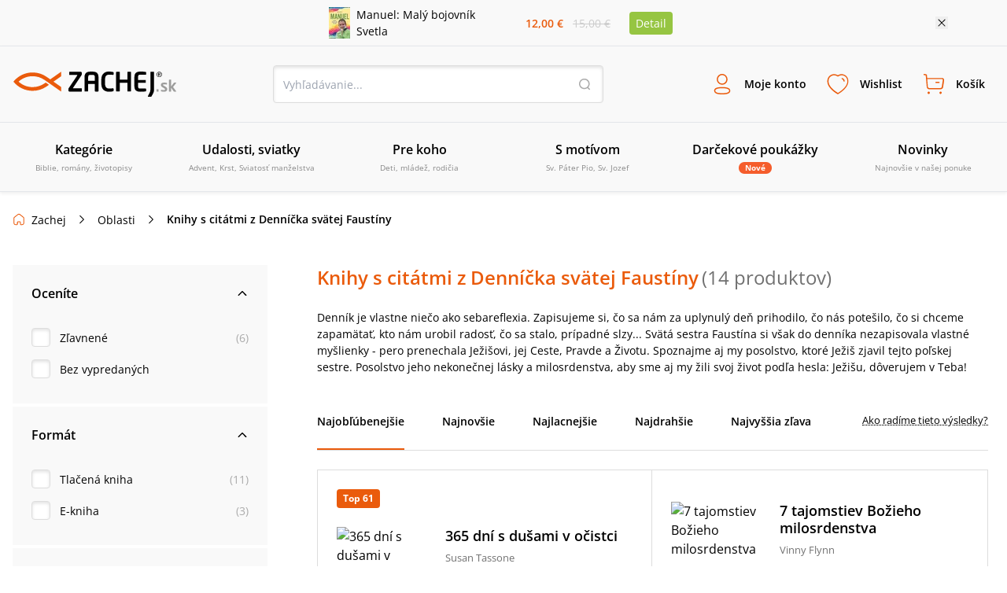

--- FILE ---
content_type: text/html
request_url: https://sources.zachej.sk/oblast/1961/dennicek-sv.-faustiny/
body_size: 82884
content:
<!DOCTYPE html><html lang="sk"><head><meta charSet="utf-8"/><title>Knihy s citátmi z Denníčka svätej Faustíny • Zachej.sk</title><meta http-equiv="Content-Type" content="text/html; charset=UTF-8"/><meta http-equiv="Content-language" content="sk"/><meta http-equiv="Cache-control" content="public"/><link rel="shortcut icon" href="/nextpublic/favicon.png"/><meta name="p:domain_verify" content="5544fbabd64ab42c69058efa266fc3ff"/><meta name="viewport" content="width=360, initial-scale=1.0, maximum-scale=1.0, user-scalable=0"/><meta name="robots" content="index, follow"/><meta name="description" content="Denník je vlastne niečo ako sebareflexia. Zapisujeme si, čo sa nám za uplynulý deň prihodilo, čo nás potešilo, čo si chceme zapamätať, kto nám urobil radosť, čo sa stalo, prípadné slzy... Svätá sestra Faustína si však do denníka nezapisovala vlastné myšlienky - pero prenechala Ježišovi, jej Ces..."/><meta property="og:type" content="website"/><meta property="og:title" content="Knihy s citátmi z Denníčka svätej Faustíny • Zachej.sk"/><meta property="og:description" content="Denník je vlastne niečo ako sebareflexia. Zapisujeme si, čo sa nám za uplynulý deň prihodilo, čo nás potešilo, čo si chceme zapamätať, kto nám urobil radosť, čo sa stalo, prípadné slzy... Svätá sestra Faustína si však do denníka nezapisovala vlastné myšlienky - pero prenechala Ježišovi, jej Ces..."/><meta property="og:url" content="https://www.zachej.sk/oblast/1961/dennicek-sv.-faustiny/"/><meta property="og:site_name" content="Zachej.sk"/><link rel="canonical" href="https://www.zachej.sk/oblast/1961/dennicek-sv.-faustiny/"/><script type="application/ld+json">[
      
    {
      "@context": "https://schema.org",
      "@type": "Organization",
      "url": "https://www.zachej.sk",
      "logo": "https://www.zachej.sk/nextpublic/logo/logo-sk.svg"
    }
  ,
      
      {
        "@context": "https://schema.org",
        "@type": "BreadcrumbList",
        "itemListElement": [{
        "@type": "ListItem",
        "position": 0,
        "item" : "https://www.zachej.sk/oblasti/",
        "name": "Oblasti"
      },{
        "@type": "ListItem",
        "position": 1,
        "item" : "https://www.zachej.sk/oblast/1961/dennicek-sv.-faustiny",
        "name": "Knihy s citátmi z Denníčka svätej Faustíny"
      }]
      }
    
    ]
  </script><meta name="next-head-count" content="17"/><link rel="dns-prefetch" href="https://api.zachej.sk/"/><link rel="dns-prefetch" href="https://connect.facebook.net"/><link rel="preconnect" href="https://connect.facebook.net"/><link rel="preload" href="/nextpublic/font/OpenSans/OpenSans-Light.ttf" as="font" crossorigin="anonymous" type="font/woff2"/><link rel="preload" href="/nextpublic/font/OpenSans/OpenSans-LightItalic.ttf" as="font" crossorigin="anonymous" type="font/woff2"/><link rel="preload" href="/nextpublic/font/OpenSans/OpenSans-Regular.ttf" as="font" crossorigin="anonymous" type="font/woff2"/><link rel="preload" href="/nextpublic/font/OpenSans/OpenSans-Italic.ttf" as="font" crossorigin="anonymous" type="font/woff2"/><link rel="preload" href="/nextpublic/font/OpenSans/OpenSans-SemiBold.ttf" as="font" crossorigin="anonymous" type="font/woff2"/><link rel="preload" href="/nextpublic/font/OpenSans/OpenSans-SemiBoldItalic.ttf" as="font" crossorigin="anonymous" type="font/woff2"/><link rel="preload" href="/nextpublic/font/OpenSans/OpenSans-Bold.ttf" as="font" crossorigin="anonymous" type="font/woff2"/><link rel="preload" href="/nextpublic/font/OpenSans/OpenSans-BoldItalic.ttf" as="font" crossorigin="anonymous" type="font/woff2"/><meta name="facebook-domain-verification" content="ll04n68quuicagw7o9l7kf779q7zie"/><meta name="google-site-verification" content="Pj_3JeBx5iXMRZmLpkGpyz5FT5MHPTtlLNZafR8h2tc"/><link rel="preload" href="/_next/static/css/3c57a107b856f48c.css" as="style"/><link rel="stylesheet" href="/_next/static/css/3c57a107b856f48c.css" data-n-g=""/><noscript data-n-css=""></noscript><script defer="" nomodule="" src="/_next/static/chunks/polyfills-c67a75d1b6f99dc8.js"></script><script defer="" src="/_next/static/chunks/598.ddf3c279ec63fc73.js"></script><script defer="" src="/_next/static/chunks/9781.28fa24a20f0c4210.js"></script><script defer="" src="/_next/static/chunks/5527.9a94b66f7a81a74d.js"></script><script defer="" src="/_next/static/chunks/8485.30fe847932d4c852.js"></script><script defer="" src="/_next/static/chunks/7235.be766aac78bf13b8.js"></script><script defer="" src="/_next/static/chunks/933.72104c7b6359b273.js"></script><script defer="" src="/_next/static/chunks/401.562a69a777fa0d98.js"></script><script defer="" src="/_next/static/chunks/5100.f1adbe833a199353.js"></script><script defer="" src="/_next/static/chunks/5072.9e0e7dc1827032aa.js"></script><script src="/_next/static/chunks/webpack-f2fc6b9cb4b47631.js" defer=""></script><script src="/_next/static/chunks/framework-9387e000915d7b64.js" defer=""></script><script src="/_next/static/chunks/main-89b7380338714afb.js" defer=""></script><script src="/_next/static/chunks/pages/_app-df6adcc82eaceb28.js" defer=""></script><script src="/_next/static/chunks/6188-c2edbc2f4b6ada17.js" defer=""></script><script src="/_next/static/chunks/6066-0ffb830c3a3f0b2d.js" defer=""></script><script src="/_next/static/chunks/7883-e99644639ee5c79f.js" defer=""></script><script src="/_next/static/chunks/4578-208fa8277188a11a.js" defer=""></script><script src="/_next/static/chunks/9311-7dea8ae64c36c999.js" defer=""></script><script src="/_next/static/chunks/4062-01658e8f12d75797.js" defer=""></script><script src="/_next/static/chunks/2995-55a7b98b81812ff6.js" defer=""></script><script src="/_next/static/chunks/9758-b87644d82a9d78c7.js" defer=""></script><script src="/_next/static/chunks/pages/oblast/%5Bid%5D/%5Burl%5D-96468d0ce991e359.js" defer=""></script><script src="/_next/static/TldPMfrcaZfgey7cGjJBZ/_buildManifest.js" defer=""></script><script src="/_next/static/TldPMfrcaZfgey7cGjJBZ/_ssgManifest.js" defer=""></script></head><body><div id="__next"><noscript><img height="1" width="1" style="display:none" src="https://www.facebook.com/tr?id=2707627506188548&amp;ev=PageView&amp;noscript=1"/></noscript><noscript><div style="display:inline"><img height="1" width="1" style="border-style:none" alt="" src="//googleads.g.doubleclick.net/pagead/viewthroughconversion/981028140/?value=0&amp;guid=ON&amp;script=0"/></div></noscript><div style="background-color:#F9F9F9;color:#000000;font-size:14px"><div class="relative flex justify-center items-center mx-auto 2xl:max-w-[1500px] max-w-[1130px] p-2"><div class="flex items-center"><a class="flex items-center mr-4 w-1/2" href="/produkt/56587/manuel-maly-bojovnik-svetla/"><img class="h-10 w-auto mr-2" src="https://sources.zachej.sk/images/catalog/56587/manuel-maly-bojovnik-svetla-ctr3l.jpg?height=40&amp;q=80&amp;mode=fit" alt="main_image"/><p>Manuel: Malý bojovník Svetla</p></a><div class="flex items-center justify-evenly flex-col w-16 sm540:flex-row sm540:w-32"><p class="my-0 mx-1 p-0 font-semibold text-primary">12,00 €</p><p class="line-through p-0 m-0 text-borderLightGray">15,00 €</p></div><a class="m-0 ml-4 py-1 px-2 bg-secondary text-white rounded" href="/produkt/56587/manuel-maly-bojovnik-svetla/">Detail</a></div><button class="absolute w-4 h-4 bg-[url(&#x27;/nextpublic/close.svg&#x27;)] bg-16 right-2 sm540:right-3 lg:right-0"></button></div></div><div class="px-4 py-3 w-full bg-offwhite z-10000000 left-0 transition-all duration-700 ease-linear shadow-primaryShadow border-b border-lightGrey false md800:py-6 md800:border-t "><div class="flex justify-between items-center flex-wrap m-auto w-full 2xl:max-w-[1500px]"><a title="Zachej.sk - kresťanské kníhkupectvo" href="https://www.zachej.sk/" class="logo-tailwind-sk"><span class="hidden">Zachej.sk - kresťanské kníhkupectvo</span></a><div class="hidden md800:block"><div class="relative h-12 w-full md800:w-80 lg:w-[420px] 2xl:w-[560px]"><input class="textInput " type="text" placeholder="Vyhľadávanie..." value=""/><button class="bg-transparent h-4 w-4 border-0 absolute top-4 right-4 bg-[url(&#x27;/nextpublic/header/search.svg&#x27;)]"></button></div></div><div class="flex"><div class="text-center font-bold relative"><button class="peer border-0 bg-transparent flex flex-col items-center justify-center font-primary font-semibold h-fit text-[9px] mx-1 xsm470:m-0 p-0 xsm470:p-3 xsm470:text-xs xsm470:w-fit md980:text-sm md980:h-12 md980:flex-row"><i class="bg-[url(&#x27;/nextpublic/header/user.svg&#x27;)] bg-contain bg-no-repeat bg-left w-6 h-6 m-0 sm540:h-8 sm540:w-8 md980:mr-3"></i><p class=" transition-all duration-200">Moje konto</p></button><div class="hidden md800:block fixed m-0 left-[-500px] pt-0 mt-8 w-full top-[12%] xsm420:top-3/4 xsm420:w-[320px] xsm420:absolute transition-all duration-400 ease-linear  
                    right-0 left-auto xsm420:right-auto xsm420:left-1/2 xsm420:-ml-36 
                    invisible opacity-0 z-10000003 
                    md:peer-hover:visible md:peer-hover:opacity-1 md:peer-hover:top-1/2 md:hover:top-1/2 md:hover:-pt-2
                    "><div class="relative w-11/12 mx-auto flex flex-col after:hidden xsm420:after:block xsm420:w-[320px] bg-white text-black text-center shadow-darkerShadow rounded-[4px]
                    after:absolute after:content-[&#x27;&#x27;] after:right-auto after:left-[141px] after:w-4 after:h-2 after:bg-[url(&#x27;/nextpublic/arrow_popup.svg&#x27;)] after:bottom-full
                    "><div class="flex flex-row  self-start text-24 font-semibold w-full justify-between"><button class="absolute w-4 h-4 bg-[url(&#x27;/nextpublic/close.svg&#x27;)] bg-16 right-2.5 xsm420:hidden"></button></div><div class="w-[320px]"><div class="flex textNormal font-normal text-left items-center p-6 border-b border-lighterGray"><img src="/nextpublic/club/swan.svg" alt="logo" class="h-8 mr-4"/><p class="m-0">Staňte sa členom<!-- --> <a href="/zachejclub/" class="underline text-zachejClub">ZachejClubu</a><br/> a získajte<!-- --> <a href="/vyhody-zachejclubu/" class="underline text-zachejClub">množstvo výhod</a>.</p></div><div class="flex px-6 mt-6 mb-2"><button class="w-1/2 flex justify-center border-solid textNormal font-semibold leading-5 border-primary text-primary bg-lightPrimary z-10 border h-[48px] border-lightGray shadow-darkerShadow rounded-l-[4px] flex items-center">Prihlásenie</button><button class="w-1/2 flex justify-center border-solid textNormal font-semibold leading-5  border border-lightGray rounded-r-[4px] -ml-[1px] shadow-darkerShadow flex items-center">Registrácia</button></div><div class="w-full"><div class="flex items-center justify-center mx-6"><form action="https://api.zachej.sk/auth/login" class="form-horizontal w-full" method="POST" accept-charset="utf-8"><input type="hidden" name="redirect" value=""/><div class="flex"><div class="flex flex-col relative max-w-[350px] w-full items-stretch"><div class="flex items-center relative py-2 px-0 xsm470:pt-4"><div class="relative flex flex-col w-full"><input id="email" class=" textInput" name="email" type="text" placeholder="Prihlasovací email" value=""/></div></div><div class="flex items-center relative py-2 px-0 xsm470:pt-4"><div class="inpt-cont inpt-cont--100 login "><input placeholder="Heslo" name="password" id="password" type="password" class="cart-text-input font-normal textInput" value=""/><span class="inpt-cont__error"></span><span class="inpt-cont__warn"></span></div><img src="/nextpublic/auth/show.svg" class="w-6 h-6 cursor-pointer absolute right-4"/></div><div class="flex justify-end mb-6 mt-4"><a href="/zabudnute-heslo/" class="underline text-link font-normal textNormal hover:no-underline">Zabudli ste heslo?</a></div><button class="primaryButton" name="submit" type="submit">Prihlásiť sa</button><div class="underline text-link text-center font-normal textNormal hover:no-underline cursor-pointer mt-6">Prihlásiť sa cez sociálne siete</div><div class="mt-6 xsm470:max-h-0 max-h-0 overflow-y-hidden transition ease-in-out delay-500"><div class="flex justify-between"><a href="https://api.zachej.sk/auth/facebook?state=" class="mr-2 textNormal rounded-full w-full py-2 px-8 flex justify-center items-center shadow-darkerShadow rounded-[4px] mb-6 border hover:shadow-none transition-all duration-200"><svg fill="#1877F2" width="24px" height="24px"><path d="M24,12c0-6.6-5.4-12-12-12S0,5.4,0,12c0,5.9,4.3,10.9,10.1,11.9v-8.4h-3V12h3V9.4c0-3,1.8-4.7,4.5-4.7 c0.9,0,1.8,0.1,2.7,0.2v3h-1.5c-0.9-0.1-1.8,0.5-1.9,1.5c0,0.1,0,0.3,0,0.4V12h3.3l-0.5,3.5h-2.8v8.4C19.7,22.9,24,17.9,24,12z"></path></svg></a><a href="https://api.zachej.sk/auth/google?state=" class="textNormal rounded-full ml-2 w-full py-2 px-8 flex justify-center items-center shadow-darkerShadow rounded-[4px] mb-6 border hover:shadow-none transition-all duration-200"><img src="/nextpublic/auth/google_colorful.svg" alt="google" class="w-6 h-6 "/></a></div></div></div></div></form></div></div></div></div></div></div><div class="text-center font-bold relative"><button class="peer border-0 bg-transparent flex flex-col items-center justify-center font-primary font-semibold h-fit text-[9px] mx-1 xsm470:m-0 p-0 xsm470:p-3 xsm470:text-xs xsm470:w-fit md980:text-sm md980:h-12 md980:flex-row"><i class="bg-[url(&#x27;/nextpublic/header/wishlist.svg&#x27;)] bg-contain bg-no-repeat bg-left w-6 h-6 m-0 sm540:h-8 sm540:w-8 md980:mr-3"></i><p class=" transition-all duration-200">Wishlist</p></button><div class="hidden md800:block fixed m-0 left-[-500px] pt-0 mt-8 w-full top-[12%] xsm420:top-3/4 xsm420:w-[320px] xsm420:absolute transition-all duration-400 ease-linear  
                    right-0 left-auto 
                    invisible opacity-0 z-10000003 
                    md:peer-hover:visible md:peer-hover:opacity-1 md:peer-hover:top-1/2 md:hover:top-1/2 md:hover:-pt-2
                    "><div class="relative w-11/12 mx-auto flex flex-col after:hidden xsm420:after:block xsm420:w-[320px] bg-white text-black text-center shadow-darkerShadow rounded-[4px]
                    after:absolute after:content-[&#x27;&#x27;] after:right-4 after:left-auto after:w-4 after:h-2 after:bg-[url(&#x27;/nextpublic/arrow_popup.svg&#x27;)] after:bottom-full
                    "><div class="flex flex-row p-6 self-start text-24 font-semibold w-full justify-between">Wishlist<button class="absolute w-4 h-4 bg-[url(&#x27;/nextpublic/close.svg&#x27;)] bg-16 right-2.5 xsm420:hidden"></button></div><div class="flex flex-col border-t border-borderGrey overflow-scroll w-full flex-1 xsm420:overflow-hidden"><span class="textNormal font-normal mt-6 mx-6 leading-[1.3]">Pre zobrazenie Wishlist-u je potrebné sa prihlásiť.</span><button class="primaryButton m-6">Prihlásiť sa</button></div><div class="pb-6 px-6 textNormal bg-white text-darkText w-full text-left font-normal"><p class="text-center leading-[1.3]">Označte si svoje obľúbené produkty a oni tu budú na Vás čakať. Hľadajte ikonu srdiečka pri každom produkte.</p></div></div></div></div><div class="text-center font-bold relative"><button class="peer border-0 bg-transparent flex flex-col items-center justify-center font-primary font-semibold h-fit text-[9px] mx-1 xsm470:m-0 p-0 xsm470:p-3 xsm470:text-xs xsm470:w-fit md980:text-sm md980:h-12 md980:flex-row"><i class="bg-[url(&#x27;/nextpublic/header/cart.svg&#x27;)] bg-contain bg-no-repeat bg-left w-6 h-6 m-0 sm540:h-8 sm540:w-8 md980:mr-3"></i><p class=" transition-all duration-200">Košík</p></button><div class="hidden md800:block fixed m-0 left-[-500px] pt-0 mt-8 w-full top-[12%] xsm420:top-3/4 xsm420:w-[320px] xsm420:absolute transition-all duration-400 ease-linear  
                    right-0 left-auto 
                    invisible opacity-0 z-10000003 
                    md:peer-hover:visible md:peer-hover:opacity-1 md:peer-hover:top-1/2 md:hover:top-1/2 md:hover:-pt-2
                    "><div class="relative w-11/12 mx-auto flex flex-col after:hidden xsm420:after:block xsm420:w-[320px] bg-white text-black text-center shadow-darkerShadow rounded-[4px]
                    after:absolute after:content-[&#x27;&#x27;] after:right-4 after:left-auto after:w-4 after:h-2 after:bg-[url(&#x27;/nextpublic/arrow_popup.svg&#x27;)] after:bottom-full
                    "><div class="flex flex-row p-6 self-start text-24 font-semibold w-full justify-between">Košík<button class="absolute w-4 h-4 bg-[url(&#x27;/nextpublic/close.svg&#x27;)] bg-16 right-2.5 xsm420:hidden"></button></div><div class="flex flex-col items-center border-t border-borderGrey w-full overflow-scroll flex-1 xsm420:overflow-hidden"><div class="flex flex-col items-center max-w-[352px] mx-auto"><img src="/nextpublic/emptyStates/emptyCart.svg" alt="emptyCart" class="w-20 h-20 mt-6"/><p class="font-semibold text-18 my-4 leading-5">Váš košík je prázdny</p></div></div><div class="pb-6 px-6 textNormal text-left font-normal w-full"><p class="text-center text-darkText leading-[1.3]">Pridajte si tu produkty a vyčarte úsmev košíku.</p></div></div></div></div><div class="block md980:hidden"><button class="border-0 bg-transparent flex flex-col items-center justify-center font-primary font-semibold h-fit text-9 p-0 w-10 xsm470:p-3 xsm470:text-xs xsm470:w-fit"><i class="bg-[url(&#x27;/nextpublic/header/menu.svg&#x27;)] bg-contain bg-no-repeat bg-left w-6 h-6 m-0 sm540:h-8 sm540:w-8 md980:mr-3"></i>Menu</button></div></div><div class="block w-full md800:w-fit md800:hidden pt-4"><div class="relative h-12 w-full md800:w-80 lg:w-[420px] 2xl:w-[560px]"><input class="textInput " type="text" placeholder="Vyhľadávanie..." value=""/><button class="bg-transparent h-4 w-4 border-0 absolute top-4 right-4 bg-[url(&#x27;/nextpublic/header/search.svg&#x27;)]"></button></div></div></div></div><div class="px-4 py-3 w-full bg-offwhite z-10000000 fixed -top-52 left-0 shadow-primaryShadow border-b border-lightGrey transition-all duration-300 ease-linear md800:hidden"></div><nav class="relative hidden h-[88px] md980:block shadow-primaryShadow border-b border-lightGrey bg-offwhite z-50"><div class="box-content mx-auto p-0 w-full 2xl:max-w-[1500px]"><ul class="m-0 p-0 w-full h-[88px] flex items-center justify-between 2xl:max-w-[1500px]"><li class="w-1/6 flex-1 transition-opacity duration-300 ease-out inline-block" id="0"><a class="group flex flex-col justify-center items-center border-b-2 border-transparent h-[88px] transition-all duration-300 ease-out cursor-pointer
                  hover:text-primary hover:border-primary hover:after:border-b-primary"><span class="text-base font-semibold mb-1">Kategórie</span><span class="text-10 font-normal align-center text-mediumGrey text-center">Biblie, romány, životopisy</span><div class="block absolute top-[88px] left-0 w-full z-50 bg-offwhite shadow-menuShadow"></div></a></li><li class="w-1/6 flex-1 transition-opacity duration-300 ease-out inline-block" id="1"><a class="group flex flex-col justify-center items-center border-b-2 border-transparent h-[88px] transition-all duration-300 ease-out cursor-pointer
                  hover:text-primary hover:border-primary hover:after:border-b-primary"><span class="text-base font-semibold mb-1">Udalosti, sviatky</span><span class="text-10 font-normal align-center text-mediumGrey text-center">Advent, Krst, Sviatosť manželstva</span><div class="block absolute top-[88px] left-0 w-full z-50 bg-offwhite shadow-menuShadow"></div></a></li><li class="w-1/6 flex-1 transition-opacity duration-300 ease-out inline-block" id="2"><a class="group flex flex-col justify-center items-center border-b-2 border-transparent h-[88px] transition-all duration-300 ease-out cursor-pointer
                  hover:text-primary hover:border-primary hover:after:border-b-primary"><span class="text-base font-semibold mb-1">Pre koho</span><span class="text-10 font-normal align-center text-mediumGrey text-center">Deti, mládež, rodičia</span><div class="block absolute top-[88px] left-0 w-full z-50 bg-offwhite shadow-menuShadow"></div></a></li><li class="w-1/6 flex-1 transition-opacity duration-300 ease-out inline-block" id="3"><a class="group flex flex-col justify-center items-center border-b-2 border-transparent h-[88px] transition-all duration-300 ease-out cursor-pointer
                  hover:text-primary hover:border-primary hover:after:border-b-primary"><span class="text-base font-semibold mb-1">S motívom</span><span class="text-10 font-normal align-center text-mediumGrey text-center">Sv. Páter Pio, Sv. Jozef</span><div class="block absolute top-[88px] left-0 w-full z-50 bg-offwhite shadow-menuShadow"></div></a></li><li class="w-1/6 flex-1 transition-opacity duration-300 ease-out inline-block" id="4"><a class="group flex flex-col justify-center items-center border-b-2 border-transparent h-[88px] transition-all duration-300 ease-out cursor-pointer
                  hover:text-primary hover:border-primary hover:after:border-b-primary" href="/kategoria/221/darcekove-poukazky/"><span class="text-base font-semibold mb-1">Darčekové poukážky</span><span class="py-0 px-2 rounded-xl bg-orange text-10 text-white font-bold">Nové</span><div class="block absolute top-[88px] left-0 w-full z-50 bg-offwhite shadow-menuShadow"></div></a></li><li class="w-1/6 flex-1 transition-opacity duration-300 ease-out inline-block" id="5"><a class="group flex flex-col justify-center items-center border-b-2 border-transparent h-[88px] transition-all duration-300 ease-out cursor-pointer
                  hover:text-primary hover:border-primary hover:after:border-b-primary" href="/novinky/"><span class="text-base font-semibold mb-1">Novinky</span><span class="text-10 font-normal align-center text-mediumGrey text-center">Najnovšie v našej ponuke</span><div class="block absolute top-[88px] left-0 w-full z-50 bg-offwhite shadow-menuShadow"></div></a></li><li class="w-1/6 flex-1 transition-opacity duration-300 ease-out hidden 2xl:inline-block" id="6"><a class="group flex flex-col justify-center items-center border-b-2 border-transparent h-[88px] transition-all duration-300 ease-out cursor-pointer
                  hover:text-primary hover:border-primary hover:after:border-b-primary" href="/najpredavanejsie/"><span class="text-base font-semibold mb-1">Najpredávanejšie</span><span class="text-10 font-normal align-center text-mediumGrey text-center">Top 100 za posledných 30 dní</span><div class="block absolute top-[88px] left-0 w-full z-50 bg-offwhite shadow-menuShadow"></div></a></li><li class="w-1/6 flex-1 transition-opacity duration-300 ease-out hidden 2xl:inline-block" id="7"><a class="group flex flex-col justify-center items-center border-b-2 border-transparent h-[88px] transition-all duration-300 ease-out cursor-pointer
                  hover:text-primary hover:border-primary hover:after:border-b-primary" href="/recenzie/"><span class="text-base font-semibold mb-1">Recenzie</span><span class="text-10 font-normal align-center text-mediumGrey text-center">Názory našich zákazníkov</span><div class="block absolute top-[88px] left-0 w-full z-50 bg-offwhite shadow-menuShadow"></div></a></li></ul></div></nav><div class="absolute left-0 top-0 invisible h-0 w-screen bg-transparent z-10000000  transition-all duration-500 ease-linear"><div class="relative top-0 -left-96 h-screen w-80 xsm420:w-[360px] bg-white shadow-sideMenuShadow transition-all duration-200 ease-linear z-100"><div class="flex flex-col bg-white"><div class="relative flex justify-start items-center border-b border-lightGrey font-semibold text-lg text-black py-5 px-6"><a class="no-underline" href="/">Menu</a><span class="absolute w-6 h-6 right-6 cursor-pointer bg-[url(&#x27;/nextpublic/close.svg&#x27;)] bg-24"></span></div><div class="relative flex items-center text-sm cursor-pointer p-4 pl-6 border-b border-transparent transition-all duration-300 ease-linear font-semibold ">Kategórie<div class="w-6 h-6 absolute right-6 bg-[url(&quot;/nextpublic/separator.svg&quot;)] bg-24"></div></div><div class="relative flex items-center text-sm cursor-pointer p-4 pl-6 border-b border-transparent transition-all duration-300 ease-linear font-semibold ">Udalosti, sviatky<div class="w-6 h-6 absolute right-6 bg-[url(&quot;/nextpublic/separator.svg&quot;)] bg-24"></div></div><div class="relative flex items-center text-sm cursor-pointer p-4 pl-6 border-b border-transparent transition-all duration-300 ease-linear font-semibold ">Pre koho<div class="w-6 h-6 absolute right-6 bg-[url(&quot;/nextpublic/separator.svg&quot;)] bg-24"></div></div><div class="relative flex items-center text-sm cursor-pointer p-4 pl-6 border-b border-transparent transition-all duration-300 ease-linear font-semibold ">S motívom<div class="w-6 h-6 absolute right-6 bg-[url(&quot;/nextpublic/separator.svg&quot;)] bg-24"></div></div><a class="" href="/kategoria/221/darcekove-poukazky/"><div class="relative flex items-center text-sm cursor-pointer p-4 pl-6 border-b border-transparent transition-all duration-300 ease-linear font-semibold">Darčekové poukážky</div></a><a class="" href="/novinky/"><div class="relative flex items-center text-sm cursor-pointer p-4 pl-6 border-b border-transparent transition-all duration-300 ease-linear font-semibold">Novinky</div></a><a class="" href="/najpredavanejsie/"><div class="relative flex items-center text-sm cursor-pointer p-4 pl-6 border-b border-transparent transition-all duration-300 ease-linear font-semibold">Najpredávanejšie</div></a><a class="" href="/recenzie/"><div class="relative flex items-center text-sm cursor-pointer p-4 pl-6 border-b border-transparent transition-all duration-300 ease-linear font-semibold">Recenzie</div></a></div><div class="w-full mt-4 p-4 pl-6 border-t-2 border-lightGrey"><a href="/postovne-a-doprava/" class="relative text-sm py-4 flex items-center border-b border-transparent transition-all duration-300 ease-linear ">Poštovné a doprava</a><a href="/kontakt/" class="relative text-sm py-4 flex items-center border-b border-transparent transition-all duration-300 ease-linear ">Kontakt</a></div></div><div class="absolute overflow-y-scroll top-0 -left-96 h-screen w-80 xsm420:w-[360px] bg-white transition-all duration-300 ease-linear z-100"><div class="flex flex-col bg-white"><div class="relative flex justify-start items-center border-b border-lightGrey font-semibold text-lg text-black py-5 px-6"><a class="no-underline" href="/">Menu</a><span class="absolute w-6 h-6 right-6 cursor-pointer bg-[url(&#x27;/nextpublic/close.svg&#x27;)] bg-24"></span></div><a><div class="relative flex items-center text-sm cursor-pointer p-4 pl-6 border-b border-transparent transition-all duration-300 ease-linear font-semibold "><img alt="Kategórie" loading="lazy" width="30" height="30" decoding="async" data-nimg="1" class="rounded-full border border-borderGrey p-[2px] mr-3 w-8 h-8" style="color:transparent" src="/nextpublic/footer/avatar.svg"/><div class="w-6 h-6 absolute right-6 bg-[url(&quot;/nextpublic/separator.svg&quot;)] bg-24"></div></div></a><a><div class="relative flex items-center text-sm cursor-pointer p-4 pl-6 border-b border-transparent transition-all duration-300 ease-linear font-semibold "><img alt="Udalosti, sviatky" loading="lazy" width="30" height="30" decoding="async" data-nimg="1" class="rounded-full border border-borderGrey p-[2px] mr-3 w-8 h-8" style="color:transparent" src="/nextpublic/footer/avatar.svg"/><div class="w-6 h-6 absolute right-6 bg-[url(&quot;/nextpublic/separator.svg&quot;)] bg-24"></div></div></a><a><div class="relative flex items-center text-sm cursor-pointer p-4 pl-6 border-b border-transparent transition-all duration-300 ease-linear font-semibold "><img alt="Pre koho" loading="lazy" width="30" height="30" decoding="async" data-nimg="1" class="rounded-full border border-borderGrey p-[2px] mr-3 w-8 h-8" style="color:transparent" src="/nextpublic/footer/avatar.svg"/><div class="w-6 h-6 absolute right-6 bg-[url(&quot;/nextpublic/separator.svg&quot;)] bg-24"></div></div></a><a><div class="relative flex items-center text-sm cursor-pointer p-4 pl-6 border-b border-transparent transition-all duration-300 ease-linear font-semibold "><img alt="S motívom" loading="lazy" width="30" height="30" decoding="async" data-nimg="1" class="rounded-full border border-borderGrey p-[2px] mr-3 w-8 h-8" style="color:transparent" src="/nextpublic/footer/avatar.svg"/><div class="w-6 h-6 absolute right-6 bg-[url(&quot;/nextpublic/separator.svg&quot;)] bg-24"></div></div></a><a><div class="relative flex items-center text-sm cursor-pointer p-4 pl-6 border-b border-transparent transition-all duration-300 ease-linear font-semibold "><img alt="Darčekové poukážky" loading="lazy" width="30" height="30" decoding="async" data-nimg="1" class="rounded-full border border-borderGrey p-[2px] mr-3 w-8 h-8" style="color:transparent" src="/nextpublic/footer/avatar.svg"/></div></a><a><div class="relative flex items-center text-sm cursor-pointer p-4 pl-6 border-b border-transparent transition-all duration-300 ease-linear font-semibold "><img alt="Novinky" loading="lazy" width="30" height="30" decoding="async" data-nimg="1" class="rounded-full border border-borderGrey p-[2px] mr-3 w-8 h-8" style="color:transparent" src="/nextpublic/footer/avatar.svg"/></div></a><a><div class="relative flex items-center text-sm cursor-pointer p-4 pl-6 border-b border-transparent transition-all duration-300 ease-linear font-semibold "><img alt="Najpredávanejšie" loading="lazy" width="30" height="30" decoding="async" data-nimg="1" class="rounded-full border border-borderGrey p-[2px] mr-3 w-8 h-8" style="color:transparent" src="/nextpublic/footer/avatar.svg"/></div></a><a><div class="relative flex items-center text-sm cursor-pointer p-4 pl-6 border-b border-transparent transition-all duration-300 ease-linear font-semibold "><img alt="Recenzie" loading="lazy" width="30" height="30" decoding="async" data-nimg="1" class="rounded-full border border-borderGrey p-[2px] mr-3 w-8 h-8" style="color:transparent" src="/nextpublic/footer/avatar.svg"/></div></a></div><div class="w-full mt-4 p-4 pl-6 border-t-2 border-lightGrey"><a href="/postovne-a-doprava/" class="relative text-sm py-4 flex items-center border-b border-transparent transition-all duration-300 ease-linear ">Poštovné a doprava</a><a href="/kontakt/" class="relative text-sm py-4 flex items-center border-b border-transparent transition-all duration-300 ease-linear ">Kontakt</a></div></div><div class="absolute overflow-y-scroll top-0 -left-96 h-screen w-80 xsm420:w-[360px]  bg-white transition-all duration-300 ease-linear z-100"><div class="flex flex-col bg-white"><div class="relative flex justify-start items-center border-b border-lightGrey font-semibold text-lg text-black py-5 px-6"><a class="no-underline" href="/">Menu</a><span class="absolute w-6 h-6 right-6 cursor-pointer bg-[url(&#x27;/nextpublic/close.svg&#x27;)] bg-24"></span></div></div><div class="w-full mt-4 p-4 pl-6 border-t-2 border-lightGrey"><a href="/postovne-a-doprava/" class="relative text-sm py-4 flex items-center border-b border-transparent transition-all duration-300 ease-linear ">Poštovné a doprava</a><a href="/kontakt/" class="relative text-sm py-4 flex items-center border-b border-transparent transition-all duration-300 ease-linear ">Kontakt</a></div></div><div class="absolute overflow-y-scroll top-0 -left-96 h-screen w-80 xsm420:w-[360px]  bg-white transition-all duration-300 ease-linear z-100"><div class="flex flex-col bg-white"><div class="relative flex justify-start items-center border-b border-lightGrey font-semibold text-lg text-black py-5 px-6"><a class="no-underline" href="/">Menu</a><span class="absolute w-6 h-6 right-6 cursor-pointer bg-[url(&#x27;/nextpublic/close.svg&#x27;)] bg-24"></span></div></div><div class="w-full mt-4 p-4 pl-6 border-t-2 border-lightGrey"><a href="/postovne-a-doprava/" class="relative text-sm py-4 flex items-center border-b border-transparent transition-all duration-300 ease-linear ">Poštovné a doprava</a><a href="/kontakt/" class="relative text-sm py-4 flex items-center border-b border-transparent transition-all duration-300 ease-linear ">Kontakt</a></div></div><div id="dimmer" class="absolute right-0 top-0 invisible  w-screen h-screen bg-dimmerColorDark z-10000000  transition-all duration-200 ease-linear z-99"></div></div><div class="w-full"><div class="w-full relative m-auto 2xl:w-full 2xl:max-w-[1500px]"><div class="peer absolute right-0 top-0 w-8 h-[68px] z-10 bg-transparent bg-gradient-to-r from-transparent to-white"></div><div class="max-w-full pt-4 mb-6 md800:py-6 px-4 overflow-x-scroll 2xl:max-w-[1500px] 2xl:px-0 no-scrollbar"><div class="flex w-fit whitespace-nowrap"><div class="flex items-center text-12 md980:text-14 text-black font-normal last-of-type:font-semibold first-of-type:ml-0"><div class="w-4 h-4 m-0 mr-2 bg-[url(&#x27;/nextpublic/home.svg&#x27;)] bg-16 bg-no-repeat"></div><a class="m-0 hover:underline h-5 w-fit" href="/">Zachej</a><div class="w-4 h-4 m-0 mx-2 bg-[url(&#x27;/nextpublic/separator.svg&#x27;)] bg-16 bg-no-repeat sm540:mx-3"></div></div><div class="flex items-center text-12 md980:text-14 text-black font-normal last-of-type:font-semibold first-of-type:ml-0"><a class="m-0 hover:underline h-5 w-fit" href="/oblasti/">Oblasti</a><div class="w-4 h-4 m-0 mx-2 bg-[url(&#x27;/nextpublic/separator.svg&#x27;)] bg-16 bg-no-repeat sm540:mx-3"></div></div><div class="flex items-center text-12 md980:text-14 text-black font-normal last-of-type:font-semibold first-of-type:ml-0"><span>Knihy s citátmi z Denníčka svätej Faustíny</span></div></div></div></div><div class="absolute left-0 top-0 invisible h-0 w-screen h-full bg-transparent z-10000000  transition-all duration-500 ease-linear"><div class="absolute top-0 -left-96 h-screen w-80 xsm420:w-[360px] bg-white shadow-sideMenuShadow overflow-y-scroll transition-all duration-200 ease-linear z-100"><div class="flex flex-col bg-white"><div class="relative flex justify-start items-center border-b border-lightGrey font-semibold text-lg text-black py-5 px-6">Filtre<span class="absolute w-6 h-6 right-6 cursor-pointer bg-[url(&#x27;/nextpublic/close.svg&#x27;)] bg-24"></span></div><div class="min-w-[324px]"><div class="bg-offwhite mb-1 p-6"><div class="w-full bg-[url(&#x27;/nextpublic/arrowUpBlack.svg&#x27;)] bg-16 bg-no-repeat bg-right cursor-pointer"><h3 class="m-0 p-0 font-semibold text-14 md800:text-16">Oceníte</h3></div><div class="mt-6 cursor-pointer"><div class="flex w-full items-center text-13 md800:text-14 py-2"><input id="sale" type="checkbox" class="checkboxInput"/><label class="text-13 md800:text-14 w-full flex justify-between ml-3 cursor-pointer" for="sale"><p class="hover:underline">Zľavnené</p><span class="text-grey">(<!-- -->6<!-- -->)</span></label></div><div class="flex w-full items-center text-13 md800:text-14 py-2"><input id="only-on-stock" type="checkbox" class="checkboxInput"/><label class="text-13 md800:text-14 w-full flex justify-between ml-3 cursor-pointer" for="only-on-stock"><p class="hover:underline">Bez vypredaných</p></label></div></div></div><div class="bg-offwhite mb-1 p-6"><div class="w-full bg-[url(&#x27;/nextpublic/arrowUpBlack.svg&#x27;)] bg-16 bg-no-repeat bg-right cursor-pointer"><h3 class="m-0 p-0 font-semibold text-14 md800:text-16">Formát</h3></div><div class="mt-6 cursor-pointer"><div class="flex w-full items-center text-13 md800:text-14 py-2"><input id="no_e-book" type="checkbox" class="checkboxInput"/><label class="text-13 md800:text-14 w-full flex justify-between ml-3 cursor-pointer" for="no_e-book"><p class="hover:underline">Tlačená kniha</p><span class="text-grey">(<!-- -->11<!-- -->)</span></label></div><div class="flex w-full items-center text-13 md800:text-14 py-2"><input id="e-book" type="checkbox" class="checkboxInput"/><label class="text-13 md800:text-14 w-full flex justify-between ml-3 cursor-pointer" for="e-book"><p class="hover:underline">E-kniha</p><span class="text-grey">(<!-- -->3<!-- -->)</span></label></div></div></div><div class="bg-offwhite mb-1 p-6"><div class="w-full bg-[url(&#x27;/nextpublic/arrowUpBlack.svg&#x27;)] bg-16 bg-no-repeat bg-right cursor-pointer"><h3 class="m-0 p-0 font-semibold text-14 md800:text-16">Vyberte si</h3></div><div class="mt-6 cursor-pointer"><div class="flex w-full items-center text-13 md800:text-14 py-2"><input id="rating_more_4" type="checkbox" class="checkboxInput"/><label class="text-13 md800:text-14 w-full flex justify-between ml-3 cursor-pointer" for="rating_more_4"><p class="hover:underline">So 4 a viac hviezdičkami</p><span class="text-grey">(<!-- -->11<!-- -->)</span></label></div><div class="flex w-full items-center text-13 md800:text-14 py-2"><input id="has_inside" type="checkbox" class="checkboxInput"/><label class="text-13 md800:text-14 w-full flex justify-between ml-3 cursor-pointer" for="has_inside"><p class="hover:underline">S možnosťou prelistovania</p><span class="text-grey">(<!-- -->9<!-- -->)</span></label></div><div class="flex w-full items-center text-13 md800:text-14 py-2"><input id="imprimatur" type="checkbox" class="checkboxInput"/><label class="text-13 md800:text-14 w-full flex justify-between ml-3 cursor-pointer" for="imprimatur"><p class="hover:underline">S cirkevným schválením</p><span class="text-grey">(<!-- -->9<!-- -->)</span></label></div><div class="flex w-full items-center text-13 md800:text-14 py-2"><input id="has_review" type="checkbox" class="checkboxInput"/><label class="text-13 md800:text-14 w-full flex justify-between ml-3 cursor-pointer" for="has_review"><p class="hover:underline">S recenziou</p><span class="text-grey">(<!-- -->6<!-- -->)</span></label></div></div></div><div class="bg-offwhite mb-1 p-6"><div class="w-full bg-[url(&#x27;/nextpublic/arrowUpBlack.svg&#x27;)] bg-16 bg-no-repeat bg-right cursor-pointer"><h3 class="m-0 p-0 font-semibold text-14 md800:text-16">Autori</h3></div><div class="mt-6 cursor-pointer"><div class="flex w-full items-center text-13 md800:text-14 py-2"><input id="Kongregácia sestier Matky Božieho Milosrdenstva" type="checkbox" class="checkboxInput"/><label class="text-13 md800:text-14 w-full flex justify-between ml-3 cursor-pointer" for="Kongregácia sestier Matky Božieho Milosrdenstva"><a href="https://www.zachej.sk/autor/kongregacia-sestier-matky-bozieho-milosrdenstva/" class="hover:underline">Kongregácia sestier Matky Božieho Milosrdenstva</a><span class="text-grey">(<!-- -->5<!-- -->)</span></label></div><div class="flex w-full items-center text-13 md800:text-14 py-2"><input id="Vinny Flynn" type="checkbox" class="checkboxInput"/><label class="text-13 md800:text-14 w-full flex justify-between ml-3 cursor-pointer" for="Vinny Flynn"><a href="https://www.zachej.sk/autor/vinny-flynn/" class="hover:underline">Vinny Flynn</a><span class="text-grey">(<!-- -->4<!-- -->)</span></label></div><div class="flex w-full items-center text-13 md800:text-14 py-2"><input id="Mikuláš Havrilla (ed.)" type="checkbox" class="checkboxInput"/><label class="text-13 md800:text-14 w-full flex justify-between ml-3 cursor-pointer" for="Mikuláš Havrilla (ed.)"><a href="https://www.zachej.sk/autor/mikulas-havrilla-ed/" class="hover:underline">Mikuláš Havrilla (ed.)</a><span class="text-grey">(<!-- -->2<!-- -->)</span></label></div><div class="flex w-full items-center text-13 md800:text-14 py-2"><input id="Susan Tassone" type="checkbox" class="checkboxInput"/><label class="text-13 md800:text-14 w-full flex justify-between ml-3 cursor-pointer" for="Susan Tassone"><a href="https://www.zachej.sk/autor/susan-tassone/" class="hover:underline">Susan Tassone</a><span class="text-grey">(<!-- -->2<!-- -->)</span></label></div></div></div><div class="bg-offwhite mb-1 p-6"><div class="w-full bg-[url(&#x27;/nextpublic/arrowUpBlack.svg&#x27;)] bg-16 bg-no-repeat bg-right cursor-pointer"><h3 class="m-0 p-0 font-semibold text-14 md800:text-16">Jazyk</h3></div><div class="mt-6 cursor-pointer"><div class="flex w-full items-center text-13 md800:text-14 py-2"><input id="slovenský" type="checkbox" class="checkboxInput"/><label class="text-13 md800:text-14 w-full flex justify-between ml-3 cursor-pointer" for="slovenský"><p class="hover:underline">slovenský</p><span class="text-grey">(<!-- -->14<!-- -->)</span></label></div></div></div><div class="bg-offwhite mb-1 p-6"><div class="w-full bg-[url(&#x27;/nextpublic/arrowUpBlack.svg&#x27;)] bg-16 bg-no-repeat bg-right cursor-pointer"><h3 class="m-0 p-0 font-semibold text-14 md800:text-16">Cena</h3></div><div class="mt-6 cursor-pointer"><div class="flex w-full items-center text-13 md800:text-14 py-2"><input id="0.0-5.0" type="checkbox" class="checkboxInput"/><label class="text-13 md800:text-14 w-full flex justify-between ml-3 cursor-pointer" for="0.0-5.0"><p class="hover:underline">Menej ako 5 €</p><span class="text-grey">(<!-- -->8<!-- -->)</span></label></div><div class="flex w-full items-center text-13 md800:text-14 py-2"><input id="5.0-10.0" type="checkbox" class="checkboxInput"/><label class="text-13 md800:text-14 w-full flex justify-between ml-3 cursor-pointer" for="5.0-10.0"><p class="hover:underline">Od 5 € - 10 €</p><span class="text-grey">(<!-- -->4<!-- -->)</span></label></div><div class="flex w-full items-center text-13 md800:text-14 py-2"><input id="10.0-20.0" type="checkbox" class="checkboxInput"/><label class="text-13 md800:text-14 w-full flex justify-between ml-3 cursor-pointer" for="10.0-20.0"><p class="hover:underline">Od 10 € - 20 €</p><span class="text-grey">(<!-- -->2<!-- -->)</span></label></div></div></div><div class="bg-offwhite mb-1 p-6"><div class="w-full bg-[url(&#x27;/nextpublic/arrowUpBlack.svg&#x27;)] bg-16 bg-no-repeat bg-right cursor-pointer"><h3 class="m-0 p-0 font-semibold text-14 md800:text-16">Vydavateľstvá</h3></div><div class="mt-6 cursor-pointer"><div class="flex w-full items-center text-13 md800:text-14 py-2"><input id="ZAEX" type="checkbox" class="checkboxInput"/><label class="text-13 md800:text-14 w-full flex justify-between ml-3 cursor-pointer" for="ZAEX"><a href="https://www.zachej.sk/vydavatelstvo/?v=ZAEX" class="hover:underline">ZAEX</a><span class="text-grey">(<!-- -->6<!-- -->)</span></label></div><div class="flex w-full items-center text-13 md800:text-14 py-2"><input id="Zachej.sk" type="checkbox" class="checkboxInput"/><label class="text-13 md800:text-14 w-full flex justify-between ml-3 cursor-pointer" for="Zachej.sk"><a href="https://www.zachej.sk/vydavatelstvo/?v=Zachej.sk" class="hover:underline">Zachej.sk</a><span class="text-grey">(<!-- -->6<!-- -->)</span></label></div></div></div><div class="bg-offwhite mb-1 p-6"><div class="w-full bg-[url(&#x27;/nextpublic/arrowUpBlack.svg&#x27;)] bg-16 bg-no-repeat bg-right cursor-pointer"><h3 class="m-0 p-0 font-semibold text-14 md800:text-16">Motív</h3></div><div class="mt-6 cursor-pointer"><div class="flex w-full items-center text-13 md800:text-14 py-2"><input id="Božie milosrdenstvo" type="checkbox" class="checkboxInput"/><label class="text-13 md800:text-14 w-full flex justify-between ml-3 cursor-pointer" for="Božie milosrdenstvo"><a href="?attrib=Motív-Božie milosrdenstvo" class="hover:underline">Božie milosrdenstvo</a><span class="text-grey">(<!-- -->10<!-- -->)</span></label></div><div class="flex w-full items-center text-13 md800:text-14 py-2"><input id="Sv. Faustína" type="checkbox" class="checkboxInput"/><label class="text-13 md800:text-14 w-full flex justify-between ml-3 cursor-pointer" for="Sv. Faustína"><a href="?attrib=Motív-Sv. Faustína" class="hover:underline">Sv. Faustína</a><span class="text-grey">(<!-- -->9<!-- -->)</span></label></div><div class="flex w-full items-center text-13 md800:text-14 py-2"><input id="Očistec" type="checkbox" class="checkboxInput"/><label class="text-13 md800:text-14 w-full flex justify-between ml-3 cursor-pointer" for="Očistec"><a href="?attrib=Motív-Očistec" class="hover:underline">Očistec</a><span class="text-grey">(<!-- -->2<!-- -->)</span></label></div><div class="flex w-full items-center text-13 md800:text-14 py-2"><input id="Citát" type="checkbox" class="checkboxInput"/><label class="text-13 md800:text-14 w-full flex justify-between ml-3 cursor-pointer" for="Citát"><a href="?attrib=Motív-Citát" class="hover:underline">Citát</a><span class="text-grey">(<!-- -->1<!-- -->)</span></label></div><p class="text-13 md800:text-14 text-primary font-semibold cursor-pointer underline ml-9 mt-4">Zobraziť viac</p></div></div><div class="bg-offwhite mb-1 p-6"><div class="w-full bg-[url(&#x27;/nextpublic/arrowUpBlack.svg&#x27;)] bg-16 bg-no-repeat bg-right cursor-pointer"><h3 class="m-0 p-0 font-semibold text-14 md800:text-16">Druh / Typ</h3></div><div class="mt-6 cursor-pointer"><div class="flex w-full items-center text-13 md800:text-14 py-2"><input id="Na 365 dní" type="checkbox" class="checkboxInput"/><label class="text-13 md800:text-14 w-full flex justify-between ml-3 cursor-pointer" for="Na 365 dní"><a href="?attrib=Druh-Na 365 dní" class="hover:underline">Na 365 dní</a><span class="text-grey">(<!-- -->2<!-- -->)</span></label></div></div></div><div class="bg-offwhite mb-1 p-6"><div class="w-full bg-[url(&#x27;/nextpublic/arrowUpBlack.svg&#x27;)] bg-16 bg-no-repeat bg-right cursor-pointer"><h3 class="m-0 p-0 font-semibold text-14 md800:text-16">Sviatky, sviatosti, udalosti</h3></div><div class="mt-6 cursor-pointer"><div class="flex w-full items-center text-13 md800:text-14 py-2"><input id="Sviatosť zmierenia, spoveď" type="checkbox" class="checkboxInput"/><label class="text-13 md800:text-14 w-full flex justify-between ml-3 cursor-pointer" for="Sviatosť zmierenia, spoveď"><a href="?attrib=Sviatky-Sviatosť zmierenia, spoveď" class="hover:underline">Sviatosť zmierenia, spoveď</a><span class="text-grey">(<!-- -->2<!-- -->)</span></label></div></div></div></div></div></div><div class="absolute right-0 top-0 invisible  w-screen h-[150vh] bg-dimmerColorDark transition-all duration-200 ease-linear z-99"></div></div><div class="absolute left-0 top-0 invisible h-0 w-screen bg-transparent z-10000000  transition-all duration-500 ease-linear"><div class="absolute top-0 -left-96 h-screen w-80 xsm420:w-[360px] bg-white shadow-sideMenuShadow overflow-y-scroll transition-all duration-200 ease-linear z-100"><div class="flex flex-col bg-white"><div class="relative flex justify-start items-center border-b border-lightGrey font-semibold text-lg text-black py-5 px-6">Kategórie<span class="absolute w-6 h-6 right-6 cursor-pointer bg-[url(&#x27;/nextpublic/close.svg&#x27;)] bg-24"></span></div><div class="min-w-[324px] py-2"></div></div></div><div class="absolute right-0 top-0 invisible  w-screen h-[150vh] bg-dimmerColorDark transition-all duration-200 ease-linear z-99"></div></div><div class="loader-container"><div class="flex flex-col justify-start w-full 2xl:mx-auto 2xl:max-w-[1540px] mb-8"><div class="flex w-full"><div class="min-w-[324px] ml-4 hidden xl:flex"><div class="mr-12 hidden md800:flex"><div class="min-w-[324px]"><div class="bg-offwhite mb-1 p-6"><div class="w-full bg-[url(&#x27;/nextpublic/arrowUpBlack.svg&#x27;)] bg-16 bg-no-repeat bg-right cursor-pointer"><h3 class="m-0 p-0 font-semibold text-14 md800:text-16">Oceníte</h3></div><div class="mt-6 cursor-pointer"><div class="flex w-full items-center text-13 md800:text-14 py-2"><input id="sale" type="checkbox" class="checkboxInput"/><label class="text-13 md800:text-14 w-full flex justify-between ml-3 cursor-pointer" for="sale"><p class="hover:underline">Zľavnené</p><span class="text-grey">(<!-- -->6<!-- -->)</span></label></div><div class="flex w-full items-center text-13 md800:text-14 py-2"><input id="only-on-stock" type="checkbox" class="checkboxInput"/><label class="text-13 md800:text-14 w-full flex justify-between ml-3 cursor-pointer" for="only-on-stock"><p class="hover:underline">Bez vypredaných</p></label></div></div></div><div class="bg-offwhite mb-1 p-6"><div class="w-full bg-[url(&#x27;/nextpublic/arrowUpBlack.svg&#x27;)] bg-16 bg-no-repeat bg-right cursor-pointer"><h3 class="m-0 p-0 font-semibold text-14 md800:text-16">Formát</h3></div><div class="mt-6 cursor-pointer"><div class="flex w-full items-center text-13 md800:text-14 py-2"><input id="no_e-book" type="checkbox" class="checkboxInput"/><label class="text-13 md800:text-14 w-full flex justify-between ml-3 cursor-pointer" for="no_e-book"><p class="hover:underline">Tlačená kniha</p><span class="text-grey">(<!-- -->11<!-- -->)</span></label></div><div class="flex w-full items-center text-13 md800:text-14 py-2"><input id="e-book" type="checkbox" class="checkboxInput"/><label class="text-13 md800:text-14 w-full flex justify-between ml-3 cursor-pointer" for="e-book"><p class="hover:underline">E-kniha</p><span class="text-grey">(<!-- -->3<!-- -->)</span></label></div></div></div><div class="bg-offwhite mb-1 p-6"><div class="w-full bg-[url(&#x27;/nextpublic/arrowUpBlack.svg&#x27;)] bg-16 bg-no-repeat bg-right cursor-pointer"><h3 class="m-0 p-0 font-semibold text-14 md800:text-16">Vyberte si</h3></div><div class="mt-6 cursor-pointer"><div class="flex w-full items-center text-13 md800:text-14 py-2"><input id="rating_more_4" type="checkbox" class="checkboxInput"/><label class="text-13 md800:text-14 w-full flex justify-between ml-3 cursor-pointer" for="rating_more_4"><p class="hover:underline">So 4 a viac hviezdičkami</p><span class="text-grey">(<!-- -->11<!-- -->)</span></label></div><div class="flex w-full items-center text-13 md800:text-14 py-2"><input id="has_inside" type="checkbox" class="checkboxInput"/><label class="text-13 md800:text-14 w-full flex justify-between ml-3 cursor-pointer" for="has_inside"><p class="hover:underline">S možnosťou prelistovania</p><span class="text-grey">(<!-- -->9<!-- -->)</span></label></div><div class="flex w-full items-center text-13 md800:text-14 py-2"><input id="imprimatur" type="checkbox" class="checkboxInput"/><label class="text-13 md800:text-14 w-full flex justify-between ml-3 cursor-pointer" for="imprimatur"><p class="hover:underline">S cirkevným schválením</p><span class="text-grey">(<!-- -->9<!-- -->)</span></label></div><div class="flex w-full items-center text-13 md800:text-14 py-2"><input id="has_review" type="checkbox" class="checkboxInput"/><label class="text-13 md800:text-14 w-full flex justify-between ml-3 cursor-pointer" for="has_review"><p class="hover:underline">S recenziou</p><span class="text-grey">(<!-- -->6<!-- -->)</span></label></div></div></div><div class="bg-offwhite mb-1 p-6"><div class="w-full bg-[url(&#x27;/nextpublic/arrowUpBlack.svg&#x27;)] bg-16 bg-no-repeat bg-right cursor-pointer"><h3 class="m-0 p-0 font-semibold text-14 md800:text-16">Autori</h3></div><div class="mt-6 cursor-pointer"><div class="flex w-full items-center text-13 md800:text-14 py-2"><input id="Kongregácia sestier Matky Božieho Milosrdenstva" type="checkbox" class="checkboxInput"/><label class="text-13 md800:text-14 w-full flex justify-between ml-3 cursor-pointer" for="Kongregácia sestier Matky Božieho Milosrdenstva"><a href="https://www.zachej.sk/autor/kongregacia-sestier-matky-bozieho-milosrdenstva/" class="hover:underline">Kongregácia sestier Matky Božieho Milosrdenstva</a><span class="text-grey">(<!-- -->5<!-- -->)</span></label></div><div class="flex w-full items-center text-13 md800:text-14 py-2"><input id="Vinny Flynn" type="checkbox" class="checkboxInput"/><label class="text-13 md800:text-14 w-full flex justify-between ml-3 cursor-pointer" for="Vinny Flynn"><a href="https://www.zachej.sk/autor/vinny-flynn/" class="hover:underline">Vinny Flynn</a><span class="text-grey">(<!-- -->4<!-- -->)</span></label></div><div class="flex w-full items-center text-13 md800:text-14 py-2"><input id="Mikuláš Havrilla (ed.)" type="checkbox" class="checkboxInput"/><label class="text-13 md800:text-14 w-full flex justify-between ml-3 cursor-pointer" for="Mikuláš Havrilla (ed.)"><a href="https://www.zachej.sk/autor/mikulas-havrilla-ed/" class="hover:underline">Mikuláš Havrilla (ed.)</a><span class="text-grey">(<!-- -->2<!-- -->)</span></label></div><div class="flex w-full items-center text-13 md800:text-14 py-2"><input id="Susan Tassone" type="checkbox" class="checkboxInput"/><label class="text-13 md800:text-14 w-full flex justify-between ml-3 cursor-pointer" for="Susan Tassone"><a href="https://www.zachej.sk/autor/susan-tassone/" class="hover:underline">Susan Tassone</a><span class="text-grey">(<!-- -->2<!-- -->)</span></label></div></div></div><div class="bg-offwhite mb-1 p-6"><div class="w-full bg-[url(&#x27;/nextpublic/arrowUpBlack.svg&#x27;)] bg-16 bg-no-repeat bg-right cursor-pointer"><h3 class="m-0 p-0 font-semibold text-14 md800:text-16">Jazyk</h3></div><div class="mt-6 cursor-pointer"><div class="flex w-full items-center text-13 md800:text-14 py-2"><input id="slovenský" type="checkbox" class="checkboxInput"/><label class="text-13 md800:text-14 w-full flex justify-between ml-3 cursor-pointer" for="slovenský"><p class="hover:underline">slovenský</p><span class="text-grey">(<!-- -->14<!-- -->)</span></label></div></div></div><div class="bg-offwhite mb-1 p-6"><div class="w-full bg-[url(&#x27;/nextpublic/arrowUpBlack.svg&#x27;)] bg-16 bg-no-repeat bg-right cursor-pointer"><h3 class="m-0 p-0 font-semibold text-14 md800:text-16">Cena</h3></div><div class="mt-6 cursor-pointer"><div class="flex w-full items-center text-13 md800:text-14 py-2"><input id="0.0-5.0" type="checkbox" class="checkboxInput"/><label class="text-13 md800:text-14 w-full flex justify-between ml-3 cursor-pointer" for="0.0-5.0"><p class="hover:underline">Menej ako 5 €</p><span class="text-grey">(<!-- -->8<!-- -->)</span></label></div><div class="flex w-full items-center text-13 md800:text-14 py-2"><input id="5.0-10.0" type="checkbox" class="checkboxInput"/><label class="text-13 md800:text-14 w-full flex justify-between ml-3 cursor-pointer" for="5.0-10.0"><p class="hover:underline">Od 5 € - 10 €</p><span class="text-grey">(<!-- -->4<!-- -->)</span></label></div><div class="flex w-full items-center text-13 md800:text-14 py-2"><input id="10.0-20.0" type="checkbox" class="checkboxInput"/><label class="text-13 md800:text-14 w-full flex justify-between ml-3 cursor-pointer" for="10.0-20.0"><p class="hover:underline">Od 10 € - 20 €</p><span class="text-grey">(<!-- -->2<!-- -->)</span></label></div></div></div><div class="bg-offwhite mb-1 p-6"><div class="w-full bg-[url(&#x27;/nextpublic/arrowUpBlack.svg&#x27;)] bg-16 bg-no-repeat bg-right cursor-pointer"><h3 class="m-0 p-0 font-semibold text-14 md800:text-16">Vydavateľstvá</h3></div><div class="mt-6 cursor-pointer"><div class="flex w-full items-center text-13 md800:text-14 py-2"><input id="ZAEX" type="checkbox" class="checkboxInput"/><label class="text-13 md800:text-14 w-full flex justify-between ml-3 cursor-pointer" for="ZAEX"><a href="https://www.zachej.sk/vydavatelstvo/?v=ZAEX" class="hover:underline">ZAEX</a><span class="text-grey">(<!-- -->6<!-- -->)</span></label></div><div class="flex w-full items-center text-13 md800:text-14 py-2"><input id="Zachej.sk" type="checkbox" class="checkboxInput"/><label class="text-13 md800:text-14 w-full flex justify-between ml-3 cursor-pointer" for="Zachej.sk"><a href="https://www.zachej.sk/vydavatelstvo/?v=Zachej.sk" class="hover:underline">Zachej.sk</a><span class="text-grey">(<!-- -->6<!-- -->)</span></label></div></div></div><div class="bg-offwhite mb-1 p-6"><div class="w-full bg-[url(&#x27;/nextpublic/arrowUpBlack.svg&#x27;)] bg-16 bg-no-repeat bg-right cursor-pointer"><h3 class="m-0 p-0 font-semibold text-14 md800:text-16">Motív</h3></div><div class="mt-6 cursor-pointer"><div class="flex w-full items-center text-13 md800:text-14 py-2"><input id="Božie milosrdenstvo" type="checkbox" class="checkboxInput"/><label class="text-13 md800:text-14 w-full flex justify-between ml-3 cursor-pointer" for="Božie milosrdenstvo"><a href="?attrib=Motív-Božie milosrdenstvo" class="hover:underline">Božie milosrdenstvo</a><span class="text-grey">(<!-- -->10<!-- -->)</span></label></div><div class="flex w-full items-center text-13 md800:text-14 py-2"><input id="Sv. Faustína" type="checkbox" class="checkboxInput"/><label class="text-13 md800:text-14 w-full flex justify-between ml-3 cursor-pointer" for="Sv. Faustína"><a href="?attrib=Motív-Sv. Faustína" class="hover:underline">Sv. Faustína</a><span class="text-grey">(<!-- -->9<!-- -->)</span></label></div><div class="flex w-full items-center text-13 md800:text-14 py-2"><input id="Očistec" type="checkbox" class="checkboxInput"/><label class="text-13 md800:text-14 w-full flex justify-between ml-3 cursor-pointer" for="Očistec"><a href="?attrib=Motív-Očistec" class="hover:underline">Očistec</a><span class="text-grey">(<!-- -->2<!-- -->)</span></label></div><div class="flex w-full items-center text-13 md800:text-14 py-2"><input id="Citát" type="checkbox" class="checkboxInput"/><label class="text-13 md800:text-14 w-full flex justify-between ml-3 cursor-pointer" for="Citát"><a href="?attrib=Motív-Citát" class="hover:underline">Citát</a><span class="text-grey">(<!-- -->1<!-- -->)</span></label></div><p class="text-13 md800:text-14 text-primary font-semibold cursor-pointer underline ml-9 mt-4">Zobraziť viac</p></div></div><div class="bg-offwhite mb-1 p-6"><div class="w-full bg-[url(&#x27;/nextpublic/arrowUpBlack.svg&#x27;)] bg-16 bg-no-repeat bg-right cursor-pointer"><h3 class="m-0 p-0 font-semibold text-14 md800:text-16">Druh / Typ</h3></div><div class="mt-6 cursor-pointer"><div class="flex w-full items-center text-13 md800:text-14 py-2"><input id="Na 365 dní" type="checkbox" class="checkboxInput"/><label class="text-13 md800:text-14 w-full flex justify-between ml-3 cursor-pointer" for="Na 365 dní"><a href="?attrib=Druh-Na 365 dní" class="hover:underline">Na 365 dní</a><span class="text-grey">(<!-- -->2<!-- -->)</span></label></div></div></div><div class="bg-offwhite mb-1 p-6"><div class="w-full bg-[url(&#x27;/nextpublic/arrowUpBlack.svg&#x27;)] bg-16 bg-no-repeat bg-right cursor-pointer"><h3 class="m-0 p-0 font-semibold text-14 md800:text-16">Sviatky, sviatosti, udalosti</h3></div><div class="mt-6 cursor-pointer"><div class="flex w-full items-center text-13 md800:text-14 py-2"><input id="Sviatosť zmierenia, spoveď" type="checkbox" class="checkboxInput"/><label class="text-13 md800:text-14 w-full flex justify-between ml-3 cursor-pointer" for="Sviatosť zmierenia, spoveď"><a href="?attrib=Sviatky-Sviatosť zmierenia, spoveď" class="hover:underline">Sviatosť zmierenia, spoveď</a><span class="text-grey">(<!-- -->2<!-- -->)</span></label></div></div></div></div></div></div><div class="relative w-full sm540:w-full md980:px-6 xl:pl-12"><div class="w-full justify-between flex"><div class="flex flex-wrap"><h1 class="text-xl text-primary font-semibold m-0 p-0 pl-4 md980:pl-0 md980:text-2xl">Knihy s citátmi z Denníčka svätej Faustíny<!-- --> </h1><span class="text-xl text-darkText m-0 p-0 pl-4 md700:pl-1 md980:text-2xl false">(<!-- -->14<!-- --> <!-- -->produktov<!-- -->)</span></div></div><div class="flex text-13 my-6 px-4 md980:px-0 md980:text-14 md980:items-start"><div class="hidden md980:block [&amp;&gt;ul]:list-disc [&amp;_a]:underline [&amp;_a]:text-link"><p>Denník je vlastne niečo ako sebareflexia. Zapisujeme si, čo sa nám za uplynulý deň prihodilo, čo nás potešilo, čo si chceme zapamätať, kto nám urobil radosť, čo sa stalo, prípadné slzy... Svätá sestra Faustína si však do denníka nezapisovala vlastné myšlienky - pero prenechala Ježišovi, jej Ceste, Pravde a Životu. Spoznajme aj my posolstvo, ktoré Ježiš zjavil tejto poľskej sestre. Posolstvo jeho nekonečnej lásky a milosrdenstva, aby sme aj my žili svoj život podľa hesla: Ježišu, dôverujem v Teba!</p></div><div class="md980:hidden"><p>Denník je vlastne niečo ako sebareflexia. Zapisujeme si, čo sa nám za uplynulý deň prihodilo, čo nás<!-- -->...<button class="border-none bg-none underline hover:text-primary md980:ml-2 ml-0">Viac</button></p><div class="md980:hidden text-12 pt-4 whitespace-nowrap underline-dotted" data-balloon="Zobrazenie produktov v Najobľúbenejších určujeme podľa predajnosti za posledných 30 dní, následne radíme tie so štítkom Novinka a následne podľa celkového predaja za celé obdobie fungovania e-shopu Zachej.sk" data-balloon-pos="down" data-balloon-length="xlarge">Ako radíme tieto výsledky?</div></div></div><div class="flex"><div class="w-full h-12 border-t border-b border-lightGray flex justify-center items-center xl:hidden cursor-pointer"><h3 class="text-14 font-semibold m-0 p-0 bg-[url(&#x27;/nextpublic/category/filter.svg&#x27;)] bg-16 bg-no-repeat bg-leftCenter pl-6">Filtre</h3></div><div class="w-full h-12 border-t border-b border-l border-lightGray flex justify-center items-center xl:hidden "><h3 class="text-14 font-semibold m-0 p-0 text-disabledGrey bg-[url(&#x27;/nextpublic/category/categoryDisabled.svg&#x27;)] bg-16 bg-no-repeat bg-leftCenter pl-6">Kategórie</h3></div></div><div class="relative flex flex-col-reverse mb-0 md980:mt-0 md980:flex-col w-full overflow-x-scroll overflow-y-visible no-scrollbar"><div class="md980:hidden block peer absolute right-0 w-8 h-[45px] z-10 bg-transparent bg-gradient-to-r from-transparent to-white"></div><div class="relative z-[1] border-b border-lightGray overflow-x-auto no-scrollbar max-w-full px-4 md980:px-0 md980:mb-6 last:mr-0"><div class="flex"><div class="flex flex-grow"><div class="text-13 mr-6 py-4 md980:text-14 font-semibold md980:mr-12 md980:py-6 cursor-pointer border-b-2 border-primary hover:border-primary transition-all duration-200 whitespace-nowrap">Najobľúbenejšie</div><div class="text-13 mr-6 py-4 md980:text-14 font-semibold md980:mr-12 md980:py-6 cursor-pointer border-b-2 border-transparent hover:border-primary transition-all duration-200 whitespace-nowrap">Najnovšie</div><div class="text-13 mr-6 py-4 md980:text-14 font-semibold md980:mr-12 md980:py-6 cursor-pointer border-b-2 border-transparent hover:border-primary transition-all duration-200 whitespace-nowrap">Najlacnejšie</div><div class="text-13 mr-6 py-4 md980:text-14 font-semibold md980:mr-12 md980:py-6 cursor-pointer border-b-2 border-transparent hover:border-primary transition-all duration-200 whitespace-nowrap">Najdrahšie</div><div class="text-13 mr-6 py-4 md980:text-14 font-semibold md980:mr-12 md980:py-6 cursor-pointer border-b-2 border-transparent hover:border-primary transition-all duration-200 whitespace-nowrap">Najvyššia zľava</div></div><div class="hidden md980:flex flex-shrink-0"><div class="text-12 py-4 md980:text-13 md980:py-6 whitespace-nowrap underline-dotted" data-balloon="Zobrazenie produktov v Najobľúbenejších určujeme podľa predajnosti za posledných 30 dní, následne radíme tie so štítkom Novinka a následne podľa celkového predaja za celé obdobie fungovania e-shopu Zachej.sk" data-balloon-pos="left" data-balloon-length="xlarge">Ako radíme tieto výsledky?</div></div></div></div></div><div><div class="grid grid-cols-1 md980:grid-cols-2 xl:grid-cols-2 box-content"><div class="border-b md980:border-r md980:last:border-l md980:2n-1-child:border-l  md980:first:border-t md980:2-child:border-t border-lightGray box-content px-4 py-6 md980:p-6 hover:shadow-slideShadow transition-all duration-200"><div class="relative flex flex-col items-between justify-between w-full h-full"><div class="pb-4 w-full flex justify-between items-start z-10"><div class="flex flex-row"><div class="min-h-[24px] flex items-center px-2 mr-2 mb-2 bg-primary text-white text-12 font-bold w-fit rounded">Top 61</div></div><div class="flex  flex-row"></div></div><div class="flex pb-6"><a class="relative h-[165px] min-w-[114px] mr-6 [&amp;&gt;div_img]:!top-0 [&amp;&gt;div_img]:!h-fit [&amp;&gt;div_img]:!min-h-0 [&amp;&gt;div_img]:!bottom-auto" href="/produkt/26429/365-dni-s-dusami-v-ocistci/"><img alt="365 dní s dušami v očistci" loading="lazy" decoding="async" data-nimg="fill" style="position:absolute;height:100%;width:100%;left:0;top:0;right:0;bottom:0;object-fit:contain;color:transparent" sizes="100vw" srcSet="/_next/image/?url=https%3A%2F%2Fsources.zachej.sk%2Fimages%2Fcatalog%2F26429%2F365-dni-s-dusami-v-ocistci-uCuxK.JPG%3Fheight%3D165%26q%3D80%26mode%3Dfit&amp;w=640&amp;q=75 640w, /_next/image/?url=https%3A%2F%2Fsources.zachej.sk%2Fimages%2Fcatalog%2F26429%2F365-dni-s-dusami-v-ocistci-uCuxK.JPG%3Fheight%3D165%26q%3D80%26mode%3Dfit&amp;w=750&amp;q=75 750w, /_next/image/?url=https%3A%2F%2Fsources.zachej.sk%2Fimages%2Fcatalog%2F26429%2F365-dni-s-dusami-v-ocistci-uCuxK.JPG%3Fheight%3D165%26q%3D80%26mode%3Dfit&amp;w=828&amp;q=75 828w, /_next/image/?url=https%3A%2F%2Fsources.zachej.sk%2Fimages%2Fcatalog%2F26429%2F365-dni-s-dusami-v-ocistci-uCuxK.JPG%3Fheight%3D165%26q%3D80%26mode%3Dfit&amp;w=1080&amp;q=75 1080w, /_next/image/?url=https%3A%2F%2Fsources.zachej.sk%2Fimages%2Fcatalog%2F26429%2F365-dni-s-dusami-v-ocistci-uCuxK.JPG%3Fheight%3D165%26q%3D80%26mode%3Dfit&amp;w=1200&amp;q=75 1200w, /_next/image/?url=https%3A%2F%2Fsources.zachej.sk%2Fimages%2Fcatalog%2F26429%2F365-dni-s-dusami-v-ocistci-uCuxK.JPG%3Fheight%3D165%26q%3D80%26mode%3Dfit&amp;w=1920&amp;q=75 1920w, /_next/image/?url=https%3A%2F%2Fsources.zachej.sk%2Fimages%2Fcatalog%2F26429%2F365-dni-s-dusami-v-ocistci-uCuxK.JPG%3Fheight%3D165%26q%3D80%26mode%3Dfit&amp;w=2048&amp;q=75 2048w, /_next/image/?url=https%3A%2F%2Fsources.zachej.sk%2Fimages%2Fcatalog%2F26429%2F365-dni-s-dusami-v-ocistci-uCuxK.JPG%3Fheight%3D165%26q%3D80%26mode%3Dfit&amp;w=3840&amp;q=75 3840w" src="/_next/image/?url=https%3A%2F%2Fsources.zachej.sk%2Fimages%2Fcatalog%2F26429%2F365-dni-s-dusami-v-ocistci-uCuxK.JPG%3Fheight%3D165%26q%3D80%26mode%3Dfit&amp;w=3840&amp;q=75"/></a><div class="flex items-start justify-start flex-col"><a class="text-16 font-semibold hover:underline mb-2 md980:text-lg !leading-tight" href="/produkt/26429/365-dni-s-dusami-v-ocistci/">365 dní s dušami v očistci</a><p class="text-13 text-darkText mb-2 !no-underline md980:mb-4">Susan Tassone</p><div class="flex items-center "><div class="flex text-black m-0 p-0 pl-5 bg-no-repeat bg-[left_center] font-semibold text-13 bg-14  bg-starActive">4,9<a href="/produkt/26429/365-dni-s-dusami-v-ocistci/#recenzie" class="text-grey ml-2 font-normal underline">(<!-- -->73<!-- --> <!-- -->recenzií<!-- -->)</a></div></div><div class="relative"><div class="w-full h-1/2 rounded absolute bottom-0 z-10 bg-transparent bg-gradient-to-b from-transparent to-white"></div><p class="h-16 overflow-hidden text-13 text-darkText mt-4"><span class="font-semibold">denné zamyslenia<!-- -->. </span>„Nikto nežije sám. Nikto nehreší sám. Nikto nie je spasený sám. Do môjho života neustále vstupuje život tých druhých, v dobrom i v zlom. Preto môj príhovor za druhého nie je mu cudzí, nie je niečím vonkajším, a to ani po smrti.“ (Benedikt XVI., Spe salvi) Boh nám zveril povinnosť, moc a privilégium modliť sa za vyslobodenie duší z očistca – autorka a rečníčka Susan Tassoneová vám poskytne jedinečný spôsob, ako v tomto úsilí vytrvať.Kniha 365 dní s dušami v očistci obsahuje modlitby, učenie o očistci, skutočné príbehy, meditácie, citáty svätých a ešte oveľa viac. Túto knihu môžete použiť, ako len chcete – ako zamyslenia a čítania na každý deň, ako celoročnú novénu, ako sprievodcu liturgickými obdobiami, alebo ju len vezmite do rúk a čítajte tak, ako vás bude Duch viesť. Každý deň máme príležitosť modliť sa za duše v očistci. Neochabujme v modlitbe a buďme vytrvalí. Musíme vyprázdniť očistec!„Ak sme svojimi modlitbami a obetami oslobodili dušu z očistca, potom by sme v nebi mali mať ďalšieho príhovorcu.“ – Solanus Casey. Knihe bol v pôvodnom anglickom vydaní udelený Imprimatur.</p></div></div></div><div class=" w-full flex justify-between items-center mt-auto"><div class="flex items-center text-secondary mb-4 md700:mb-0 md800:mb-4 md980:mb-0  text-12 bg-[url(&#x27;/nextpublic/availability/onStock.svg&#x27;)] bg-no-repeat bg-leftCenter bg-16 pl-6 md980:text-13 font-semibold">Skladom</div><div class="flex items-center"><div class="flex items-center"><span class="rounded bg-red text-white text-12 font-semibold h-6 w-12 flex justify-center items-center ">-<!-- -->12<!-- -->%</span><p class="text-14 mr-4 ml-2 whitespace-nowrap md980:text-base font-semibold text-red
               undefined">10,47 €</p></div><button data-balloon="Pridať do košíka" data-balloon-pos="up" class=" w-12 h-12 bg-secondary hover:bg-secondaryHover bg-[url(&#x27;/nextpublic/slider/cart.svg&#x27;)] shadow-darkerShadow  transition-all duration-200 bg-center bg-24 bg-no-repeat rounded"></button><div class="ml-2"><button data-balloon="Pridať do Wishlist-u" data-balloon-pos="up" class=" w-12 h-12 bg-white border border-lighterGrey 
          bg-[url(&#x27;/nextpublic/slider/wishlist.svg&#x27;)] hover:bg-[url(&#x27;/nextpublic/slider/wishlistActive.svg&#x27;)]
           transition-all duration-200 bg-center bg-24 rounded bg-no-repeat shadow-darkerShadow"></button></div></div></div><p class="text-darkText font-normal mt-4 md800:text-11 text-10 text-right">Najnižšia cena za posledných 30 dní pred zľavou:<!-- --> <!-- -->10,47 €</p></div></div><div class="border-b md980:border-r md980:last:border-l md980:2n-1-child:border-l  md980:first:border-t md980:2-child:border-t border-lightGray box-content px-4 py-6 md980:p-6 hover:shadow-slideShadow transition-all duration-200"><div class="relative flex flex-col items-between justify-between w-full h-full"><div class="pb-4 w-full flex justify-between items-start z-10"><div class="flex flex-row"></div><div class="flex  flex-row"></div></div><div class="flex pb-6"><a class="relative h-[165px] min-w-[114px] mr-6 [&amp;&gt;div_img]:!top-0 [&amp;&gt;div_img]:!h-fit [&amp;&gt;div_img]:!min-h-0 [&amp;&gt;div_img]:!bottom-auto" href="/produkt/30517/7-tajomstiev-bozieho-milosrdenstva/"><img alt="7 tajomstiev Božieho milosrdenstva" loading="lazy" decoding="async" data-nimg="fill" style="position:absolute;height:100%;width:100%;left:0;top:0;right:0;bottom:0;object-fit:contain;color:transparent" sizes="100vw" srcSet="/_next/image/?url=https%3A%2F%2Fsources.zachej.sk%2Fimages%2Fcatalog%2F30517%2F7-tajomstiev-bozieho-milosrdenstva-OJdTc.jpg%3Fheight%3D165%26q%3D80%26mode%3Dfit&amp;w=640&amp;q=75 640w, /_next/image/?url=https%3A%2F%2Fsources.zachej.sk%2Fimages%2Fcatalog%2F30517%2F7-tajomstiev-bozieho-milosrdenstva-OJdTc.jpg%3Fheight%3D165%26q%3D80%26mode%3Dfit&amp;w=750&amp;q=75 750w, /_next/image/?url=https%3A%2F%2Fsources.zachej.sk%2Fimages%2Fcatalog%2F30517%2F7-tajomstiev-bozieho-milosrdenstva-OJdTc.jpg%3Fheight%3D165%26q%3D80%26mode%3Dfit&amp;w=828&amp;q=75 828w, /_next/image/?url=https%3A%2F%2Fsources.zachej.sk%2Fimages%2Fcatalog%2F30517%2F7-tajomstiev-bozieho-milosrdenstva-OJdTc.jpg%3Fheight%3D165%26q%3D80%26mode%3Dfit&amp;w=1080&amp;q=75 1080w, /_next/image/?url=https%3A%2F%2Fsources.zachej.sk%2Fimages%2Fcatalog%2F30517%2F7-tajomstiev-bozieho-milosrdenstva-OJdTc.jpg%3Fheight%3D165%26q%3D80%26mode%3Dfit&amp;w=1200&amp;q=75 1200w, /_next/image/?url=https%3A%2F%2Fsources.zachej.sk%2Fimages%2Fcatalog%2F30517%2F7-tajomstiev-bozieho-milosrdenstva-OJdTc.jpg%3Fheight%3D165%26q%3D80%26mode%3Dfit&amp;w=1920&amp;q=75 1920w, /_next/image/?url=https%3A%2F%2Fsources.zachej.sk%2Fimages%2Fcatalog%2F30517%2F7-tajomstiev-bozieho-milosrdenstva-OJdTc.jpg%3Fheight%3D165%26q%3D80%26mode%3Dfit&amp;w=2048&amp;q=75 2048w, /_next/image/?url=https%3A%2F%2Fsources.zachej.sk%2Fimages%2Fcatalog%2F30517%2F7-tajomstiev-bozieho-milosrdenstva-OJdTc.jpg%3Fheight%3D165%26q%3D80%26mode%3Dfit&amp;w=3840&amp;q=75 3840w" src="/_next/image/?url=https%3A%2F%2Fsources.zachej.sk%2Fimages%2Fcatalog%2F30517%2F7-tajomstiev-bozieho-milosrdenstva-OJdTc.jpg%3Fheight%3D165%26q%3D80%26mode%3Dfit&amp;w=3840&amp;q=75"/></a><div class="flex items-start justify-start flex-col"><a class="text-16 font-semibold hover:underline mb-2 md980:text-lg !leading-tight" href="/produkt/30517/7-tajomstiev-bozieho-milosrdenstva/">7 tajomstiev Božieho milosrdenstva</a><p class="text-13 text-darkText mb-2 !no-underline md980:mb-4">Vinny Flynn</p><div class="flex items-center "><div class="flex text-black m-0 p-0 pl-5 bg-no-repeat bg-[left_center] font-semibold text-13 bg-14  bg-starActive">4,9<a href="/produkt/30517/7-tajomstiev-bozieho-milosrdenstva/#recenzie" class="text-grey ml-2 font-normal underline">(<!-- -->27<!-- --> <!-- -->recenzií<!-- -->)</a></div></div><div class="relative"><div class="w-full h-1/2 rounded absolute bottom-0 z-10 bg-transparent bg-gradient-to-b from-transparent to-white"></div><p class="h-16 overflow-hidden text-13 text-darkText mt-4">„Dôvera v Boha je podstata
posolstva o milosrdenstve.“Prostredníctvom knihy 7
tajomstiev Božieho milosrdenstva nám autor ukazuje, že uctievanie Božieho
milosrdenstva nie je len ďalšou súkromnou pobožnosťou. Pochopiť ho a vstúpiť
do jeho hĺbky je kľúčovým okamihom duchovného života každého človeka. Autor nám
dáva pozvanie na cestu, aby milosrdenstvo mohlo premeniť aj náš život.
Všetko sa môže stať zmysluplnejším, silnejším a vitálnejším, keď skutočne
prijmeme dar Božieho milosrdenstva – pretekajúcu lásku Najsvätejšej Trojice.V roku 2000 pápež Ján Pavol II. kanonizoval veľkú vizionárku
20. storočia sestru Faustínu Kowalskú a ustanovil, že prvá nedeľa po
Veľkej noci sa bude každoročne sláviť ako Nedeľa Božieho milosrdenstva.
V roku 2006 pápež Benedikt XVI. zdôraznil, že „úcta k Božiemu
milosrdenstvu nie je len sekundárnou pobožnosťou, ale neoddeliteľnou súčasťou
kresťanskej viery a modlitby“. Pápež František vyhlásil mimoriadny Jubilejný
rok Božieho milosrdenstva, ktorý sa začal sláviť 8. decembra 2015. Všetci traja
pápeži jasne vyjadrili, že Božie milosrdenstvo patrí k podstate kresťanskej
viery, a táto kniha odhaľuje prečo.Kniha je cirkevne schválená.</p></div></div></div><div class=" w-full flex justify-between items-center mt-auto"><div class="flex items-center text-secondary mb-4 md700:mb-0 md800:mb-4 md980:mb-0  text-12 bg-[url(&#x27;/nextpublic/availability/onStock.svg&#x27;)] bg-no-repeat bg-leftCenter bg-16 pl-6 md980:text-13 font-semibold">Skladom</div><div class="flex items-center"><div class="flex items-center"><span class="rounded bg-red text-white text-12 font-semibold h-6 w-12 flex justify-center items-center ">-<!-- -->12<!-- -->%</span><p class="text-14 mr-4 ml-2 whitespace-nowrap md980:text-base font-semibold text-red
               undefined">7,83 €</p></div><button data-balloon="Pridať do košíka" data-balloon-pos="up" class=" w-12 h-12 bg-secondary hover:bg-secondaryHover bg-[url(&#x27;/nextpublic/slider/cart.svg&#x27;)] shadow-darkerShadow  transition-all duration-200 bg-center bg-24 bg-no-repeat rounded"></button><div class="ml-2"><button data-balloon="Pridať do Wishlist-u" data-balloon-pos="up" class=" w-12 h-12 bg-white border border-lighterGrey 
          bg-[url(&#x27;/nextpublic/slider/wishlist.svg&#x27;)] hover:bg-[url(&#x27;/nextpublic/slider/wishlistActive.svg&#x27;)]
           transition-all duration-200 bg-center bg-24 rounded bg-no-repeat shadow-darkerShadow"></button></div></div></div><p class="text-darkText font-normal mt-4 md800:text-11 text-10 text-right">Najnižšia cena za posledných 30 dní pred zľavou:<!-- --> <!-- -->7,83 €</p></div></div><div class="border-b md980:border-r md980:last:border-l md980:2n-1-child:border-l  md980:first:border-t md980:2-child:border-t border-lightGray box-content px-4 py-6 md980:p-6 hover:shadow-slideShadow transition-all duration-200"><div class="relative flex flex-col items-between justify-between w-full h-full"><div class="pb-4 w-full flex justify-between items-start z-10"><div class="flex flex-row"></div><div class="flex  flex-row"></div></div><div class="flex pb-6"><a class="relative h-[165px] min-w-[114px] mr-6 [&amp;&gt;div_img]:!top-0 [&amp;&gt;div_img]:!h-fit [&amp;&gt;div_img]:!min-h-0 [&amp;&gt;div_img]:!bottom-auto" href="/produkt/31543/7-tajomstiev-svatej-spovede/"><img alt="7 tajomstiev svätej spovede" loading="lazy" decoding="async" data-nimg="fill" style="position:absolute;height:100%;width:100%;left:0;top:0;right:0;bottom:0;object-fit:contain;color:transparent" sizes="100vw" srcSet="/_next/image/?url=https%3A%2F%2Fsources.zachej.sk%2Fimages%2Fcatalog%2F31543%2F7-tajomstiev-svatej-spovede-TMaIi.jpg%3Fheight%3D165%26q%3D80%26mode%3Dfit&amp;w=640&amp;q=75 640w, /_next/image/?url=https%3A%2F%2Fsources.zachej.sk%2Fimages%2Fcatalog%2F31543%2F7-tajomstiev-svatej-spovede-TMaIi.jpg%3Fheight%3D165%26q%3D80%26mode%3Dfit&amp;w=750&amp;q=75 750w, /_next/image/?url=https%3A%2F%2Fsources.zachej.sk%2Fimages%2Fcatalog%2F31543%2F7-tajomstiev-svatej-spovede-TMaIi.jpg%3Fheight%3D165%26q%3D80%26mode%3Dfit&amp;w=828&amp;q=75 828w, /_next/image/?url=https%3A%2F%2Fsources.zachej.sk%2Fimages%2Fcatalog%2F31543%2F7-tajomstiev-svatej-spovede-TMaIi.jpg%3Fheight%3D165%26q%3D80%26mode%3Dfit&amp;w=1080&amp;q=75 1080w, /_next/image/?url=https%3A%2F%2Fsources.zachej.sk%2Fimages%2Fcatalog%2F31543%2F7-tajomstiev-svatej-spovede-TMaIi.jpg%3Fheight%3D165%26q%3D80%26mode%3Dfit&amp;w=1200&amp;q=75 1200w, /_next/image/?url=https%3A%2F%2Fsources.zachej.sk%2Fimages%2Fcatalog%2F31543%2F7-tajomstiev-svatej-spovede-TMaIi.jpg%3Fheight%3D165%26q%3D80%26mode%3Dfit&amp;w=1920&amp;q=75 1920w, /_next/image/?url=https%3A%2F%2Fsources.zachej.sk%2Fimages%2Fcatalog%2F31543%2F7-tajomstiev-svatej-spovede-TMaIi.jpg%3Fheight%3D165%26q%3D80%26mode%3Dfit&amp;w=2048&amp;q=75 2048w, /_next/image/?url=https%3A%2F%2Fsources.zachej.sk%2Fimages%2Fcatalog%2F31543%2F7-tajomstiev-svatej-spovede-TMaIi.jpg%3Fheight%3D165%26q%3D80%26mode%3Dfit&amp;w=3840&amp;q=75 3840w" src="/_next/image/?url=https%3A%2F%2Fsources.zachej.sk%2Fimages%2Fcatalog%2F31543%2F7-tajomstiev-svatej-spovede-TMaIi.jpg%3Fheight%3D165%26q%3D80%26mode%3Dfit&amp;w=3840&amp;q=75"/></a><div class="flex items-start justify-start flex-col"><a class="text-16 font-semibold hover:underline mb-2 md980:text-lg !leading-tight" href="/produkt/31543/7-tajomstiev-svatej-spovede/">7 tajomstiev svätej spovede</a><p class="text-13 text-darkText mb-2 !no-underline md980:mb-4">Vinny Flynn</p><div class="flex items-center "><div class="flex text-black m-0 p-0 pl-5 bg-no-repeat bg-[left_center] font-semibold text-13 bg-14  bg-starActive">5,0<a href="/produkt/31543/7-tajomstiev-svatej-spovede/#recenzie" class="text-grey ml-2 font-normal underline">(<!-- -->24<!-- --> <!-- -->recenzií<!-- -->)</a></div></div><div class="relative"><div class="w-full h-1/2 rounded absolute bottom-0 z-10 bg-transparent bg-gradient-to-b from-transparent to-white"></div><p class="h-16 overflow-hidden text-13 text-darkText mt-4">„Strach
je zbytočný. Potrebná je dôvera.“Autor
v tejto knihe predstavuje nový prístup k sviatosti zmierenia
prostredníctvom 7 kľúčových tajomstiev
spovede. Sú to pravdy o veľkej duchovnej kráse, moci a hĺbke tejto
sviatosti. Chápanie spovede u mnohých katolíkov je tak úzko zamerané, že im
bráni v objavovaní  jej skutočnej
krásy a hodnoty. Pre mnohých je spoveď len prostriedok, ako si dať veci do
poriadku, ako byť očistený od hriechu a opäť plne začlenený do spoločenstva
veriacich. No pápež František hovorí, že spoveď je oveľa viac, ako len „ísť do
čistiarne“. Je to „stretnutie s Ježišom, ktorý na nás čaká“.Ak
ste ešte nezažili vyznanie ako nádherné osobné stretnutie s Ježišom, ak
nepoznáte ten pocit ísť na svätú spoveď s rovnakou radosťou
a horlivosťou ako na sväté prijímanie, potom je táto kniha presne pre vás.
Otvorí vám nové obzory a pozve vás k tomu, aby ste zažili podmanivú
cestu osobného uzdravenia a svätosti. Zmení váš život.Kniha je cirkevne schválená.</p></div></div></div><div class=" w-full flex justify-between items-center mt-auto"><div class="flex items-center text-secondary mb-4 md700:mb-0 md800:mb-4 md980:mb-0  text-12 bg-[url(&#x27;/nextpublic/availability/onStock.svg&#x27;)] bg-no-repeat bg-leftCenter bg-16 pl-6 md980:text-13 font-semibold">Skladom</div><div class="flex items-center"><div class="flex items-center"><span class="rounded bg-red text-white text-12 font-semibold h-6 w-12 flex justify-center items-center ">-<!-- -->12<!-- -->%</span><p class="text-14 mr-4 ml-2 whitespace-nowrap md980:text-base font-semibold text-red
               undefined">7,83 €</p></div><button data-balloon="Pridať do košíka" data-balloon-pos="up" class=" w-12 h-12 bg-secondary hover:bg-secondaryHover bg-[url(&#x27;/nextpublic/slider/cart.svg&#x27;)] shadow-darkerShadow  transition-all duration-200 bg-center bg-24 bg-no-repeat rounded"></button><div class="ml-2"><button data-balloon="Pridať do Wishlist-u" data-balloon-pos="up" class=" w-12 h-12 bg-white border border-lighterGrey 
          bg-[url(&#x27;/nextpublic/slider/wishlist.svg&#x27;)] hover:bg-[url(&#x27;/nextpublic/slider/wishlistActive.svg&#x27;)]
           transition-all duration-200 bg-center bg-24 rounded bg-no-repeat shadow-darkerShadow"></button></div></div></div><p class="text-darkText font-normal mt-4 md800:text-11 text-10 text-right">Najnižšia cena za posledných 30 dní pred zľavou:<!-- --> <!-- -->7,83 €</p></div></div><div class="border-b md980:border-r md980:last:border-l md980:2n-1-child:border-l  md980:first:border-t md980:2-child:border-t border-lightGray box-content px-4 py-6 md980:p-6 hover:shadow-slideShadow transition-all duration-200"><div class="relative flex flex-col items-between justify-between w-full h-full"><div class="pb-4 w-full flex justify-between items-start z-10"><div class="flex flex-row"></div><div class="flex  flex-row"></div></div><div class="flex pb-6"><a class="relative h-[165px] min-w-[114px] mr-6 [&amp;&gt;div_img]:!top-0 [&amp;&gt;div_img]:!h-fit [&amp;&gt;div_img]:!min-h-0 [&amp;&gt;div_img]:!bottom-auto" href="/produkt/33526/ruzenec-s-jezisom-mariou-a-sv-faustinou/"><img alt="Ruženec s Ježišom, Máriou a sv. Faustínou" loading="lazy" decoding="async" data-nimg="fill" style="position:absolute;height:100%;width:100%;left:0;top:0;right:0;bottom:0;object-fit:contain;color:transparent" sizes="100vw" srcSet="/_next/image/?url=https%3A%2F%2Fsources.zachej.sk%2Fimages%2Fcatalog%2F33526%2Fruzenec-s-jezisom-mariou-a-sv-faustinou-hsq6B.JPG%3Fheight%3D165%26q%3D80%26mode%3Dfit&amp;w=640&amp;q=75 640w, /_next/image/?url=https%3A%2F%2Fsources.zachej.sk%2Fimages%2Fcatalog%2F33526%2Fruzenec-s-jezisom-mariou-a-sv-faustinou-hsq6B.JPG%3Fheight%3D165%26q%3D80%26mode%3Dfit&amp;w=750&amp;q=75 750w, /_next/image/?url=https%3A%2F%2Fsources.zachej.sk%2Fimages%2Fcatalog%2F33526%2Fruzenec-s-jezisom-mariou-a-sv-faustinou-hsq6B.JPG%3Fheight%3D165%26q%3D80%26mode%3Dfit&amp;w=828&amp;q=75 828w, /_next/image/?url=https%3A%2F%2Fsources.zachej.sk%2Fimages%2Fcatalog%2F33526%2Fruzenec-s-jezisom-mariou-a-sv-faustinou-hsq6B.JPG%3Fheight%3D165%26q%3D80%26mode%3Dfit&amp;w=1080&amp;q=75 1080w, /_next/image/?url=https%3A%2F%2Fsources.zachej.sk%2Fimages%2Fcatalog%2F33526%2Fruzenec-s-jezisom-mariou-a-sv-faustinou-hsq6B.JPG%3Fheight%3D165%26q%3D80%26mode%3Dfit&amp;w=1200&amp;q=75 1200w, /_next/image/?url=https%3A%2F%2Fsources.zachej.sk%2Fimages%2Fcatalog%2F33526%2Fruzenec-s-jezisom-mariou-a-sv-faustinou-hsq6B.JPG%3Fheight%3D165%26q%3D80%26mode%3Dfit&amp;w=1920&amp;q=75 1920w, /_next/image/?url=https%3A%2F%2Fsources.zachej.sk%2Fimages%2Fcatalog%2F33526%2Fruzenec-s-jezisom-mariou-a-sv-faustinou-hsq6B.JPG%3Fheight%3D165%26q%3D80%26mode%3Dfit&amp;w=2048&amp;q=75 2048w, /_next/image/?url=https%3A%2F%2Fsources.zachej.sk%2Fimages%2Fcatalog%2F33526%2Fruzenec-s-jezisom-mariou-a-sv-faustinou-hsq6B.JPG%3Fheight%3D165%26q%3D80%26mode%3Dfit&amp;w=3840&amp;q=75 3840w" src="/_next/image/?url=https%3A%2F%2Fsources.zachej.sk%2Fimages%2Fcatalog%2F33526%2Fruzenec-s-jezisom-mariou-a-sv-faustinou-hsq6B.JPG%3Fheight%3D165%26q%3D80%26mode%3Dfit&amp;w=3840&amp;q=75"/></a><div class="flex items-start justify-start flex-col"><a class="text-16 font-semibold hover:underline mb-4 md980:text-lg !leading-tight" href="/produkt/33526/ruzenec-s-jezisom-mariou-a-sv-faustinou/">Ruženec s Ježišom, Máriou a sv. Faustínou</a><div class="flex items-center "><div class="flex text-black m-0 p-0 pl-5 bg-no-repeat bg-[left_center] font-semibold text-13 bg-14  bg-starActive">5,0<a href="/produkt/33526/ruzenec-s-jezisom-mariou-a-sv-faustinou/#recenzie" class="text-grey ml-2 font-normal underline">(<!-- -->3<!-- --> <!-- -->recenzie<!-- -->)</a></div></div><div class="relative"><div class="w-full h-1/2 rounded absolute bottom-0 z-10 bg-transparent bg-gradient-to-b from-transparent to-white"></div><p class="h-16 overflow-hidden text-13 text-darkText mt-4">Publikácia Ruženec s Ježišom, Máriou a sv. Faustínou obsahuje viacero druhov zamyslení k tajomstvám ruženca radostného, ruženca svetla, bolestného a slávnostného ruženca.Kniha má tri časti:Ruženec s Ježisom - v tejto časti modlitbu posvätného ruženca sprevádzajú Ježišove slová zapísané v Denníčku svätej sestry FaustínyRuženec s Máriou - modlitbu posvätného ruženca sprevádzajú slová Panny Márie zapísané v Denníčku svätej sestry FaustínyRuženec so sv. Faustínou - modlitbu posvätného ruženca sprevádzajú slová svätej Faustíny, ktoré si zaznamenala do svojho Denníčka</p></div></div></div><div class=" w-full flex justify-between items-center mt-auto"><div class="flex items-center text-secondary mb-4 md700:mb-0 md800:mb-4 md980:mb-0  text-12 bg-[url(&#x27;/nextpublic/availability/onStock.svg&#x27;)] bg-no-repeat bg-leftCenter bg-16 pl-6 md980:text-13 font-semibold">Skladom</div><div class="flex items-center"><div class="flex items-center"><p class="text-14 mr-4 ml-2 whitespace-nowrap md980:text-base font-semibold text-black
               undefined">4,85 €</p></div><button data-balloon="Pridať do košíka" data-balloon-pos="up" class=" w-12 h-12 bg-secondary hover:bg-secondaryHover bg-[url(&#x27;/nextpublic/slider/cart.svg&#x27;)] shadow-darkerShadow  transition-all duration-200 bg-center bg-24 bg-no-repeat rounded"></button><div class="ml-2"><button data-balloon="Pridať do Wishlist-u" data-balloon-pos="up" class=" w-12 h-12 bg-white border border-lighterGrey 
          bg-[url(&#x27;/nextpublic/slider/wishlist.svg&#x27;)] hover:bg-[url(&#x27;/nextpublic/slider/wishlistActive.svg&#x27;)]
           transition-all duration-200 bg-center bg-24 rounded bg-no-repeat shadow-darkerShadow"></button></div></div></div></div></div><div class="border-b md980:border-r md980:last:border-l md980:2n-1-child:border-l  md980:first:border-t md980:2-child:border-t border-lightGray box-content px-4 py-6 md980:p-6 hover:shadow-slideShadow transition-all duration-200"><div class="relative flex flex-col items-between justify-between w-full h-full"><div class="pb-4 w-full flex justify-between items-start z-10"><div class="flex flex-row"></div><div class="flex  flex-row"></div></div><div class="flex pb-6"><a class="relative h-[165px] min-w-[114px] mr-6 [&amp;&gt;div_img]:!top-0 [&amp;&gt;div_img]:!h-fit [&amp;&gt;div_img]:!min-h-0 [&amp;&gt;div_img]:!bottom-auto" href="/produkt/4445/bozie-milosrdenstvo-nasa-zachrana/"><img alt="Božie milosrdenstvo - naša záchrana" loading="lazy" decoding="async" data-nimg="fill" style="position:absolute;height:100%;width:100%;left:0;top:0;right:0;bottom:0;object-fit:contain;color:transparent" sizes="100vw" srcSet="/_next/image/?url=https%3A%2F%2Fsources.zachej.sk%2Fimages%2Fcatalog%2F4445%2Fbozie-milosrdenstvo-nasa-zachrana-d12Dq.jpg%3Fheight%3D165%26q%3D80%26mode%3Dfit&amp;w=640&amp;q=75 640w, /_next/image/?url=https%3A%2F%2Fsources.zachej.sk%2Fimages%2Fcatalog%2F4445%2Fbozie-milosrdenstvo-nasa-zachrana-d12Dq.jpg%3Fheight%3D165%26q%3D80%26mode%3Dfit&amp;w=750&amp;q=75 750w, /_next/image/?url=https%3A%2F%2Fsources.zachej.sk%2Fimages%2Fcatalog%2F4445%2Fbozie-milosrdenstvo-nasa-zachrana-d12Dq.jpg%3Fheight%3D165%26q%3D80%26mode%3Dfit&amp;w=828&amp;q=75 828w, /_next/image/?url=https%3A%2F%2Fsources.zachej.sk%2Fimages%2Fcatalog%2F4445%2Fbozie-milosrdenstvo-nasa-zachrana-d12Dq.jpg%3Fheight%3D165%26q%3D80%26mode%3Dfit&amp;w=1080&amp;q=75 1080w, /_next/image/?url=https%3A%2F%2Fsources.zachej.sk%2Fimages%2Fcatalog%2F4445%2Fbozie-milosrdenstvo-nasa-zachrana-d12Dq.jpg%3Fheight%3D165%26q%3D80%26mode%3Dfit&amp;w=1200&amp;q=75 1200w, /_next/image/?url=https%3A%2F%2Fsources.zachej.sk%2Fimages%2Fcatalog%2F4445%2Fbozie-milosrdenstvo-nasa-zachrana-d12Dq.jpg%3Fheight%3D165%26q%3D80%26mode%3Dfit&amp;w=1920&amp;q=75 1920w, /_next/image/?url=https%3A%2F%2Fsources.zachej.sk%2Fimages%2Fcatalog%2F4445%2Fbozie-milosrdenstvo-nasa-zachrana-d12Dq.jpg%3Fheight%3D165%26q%3D80%26mode%3Dfit&amp;w=2048&amp;q=75 2048w, /_next/image/?url=https%3A%2F%2Fsources.zachej.sk%2Fimages%2Fcatalog%2F4445%2Fbozie-milosrdenstvo-nasa-zachrana-d12Dq.jpg%3Fheight%3D165%26q%3D80%26mode%3Dfit&amp;w=3840&amp;q=75 3840w" src="/_next/image/?url=https%3A%2F%2Fsources.zachej.sk%2Fimages%2Fcatalog%2F4445%2Fbozie-milosrdenstvo-nasa-zachrana-d12Dq.jpg%3Fheight%3D165%26q%3D80%26mode%3Dfit&amp;w=3840&amp;q=75"/></a><div class="flex items-start justify-start flex-col"><a class="text-16 font-semibold hover:underline mb-2 md980:text-lg !leading-tight" href="/produkt/4445/bozie-milosrdenstvo-nasa-zachrana/">Božie milosrdenstvo - naša záchrana</a><p class="text-13 text-darkText mb-2 !no-underline md980:mb-4">Mikuláš Havrilla (ed.)</p><div class="flex items-center "><div class="flex text-black m-0 p-0 pl-5 bg-no-repeat bg-[left_center] font-semibold text-13 bg-14  bg-starActive">5,0<a href="/produkt/4445/bozie-milosrdenstvo-nasa-zachrana/#recenzie" class="text-grey ml-2 font-normal underline">(<!-- -->2<!-- --> <!-- -->recenzie<!-- -->)</a></div></div><div class="relative"><div class="w-full h-1/2 rounded absolute bottom-0 z-10 bg-transparent bg-gradient-to-b from-transparent to-white"></div><p class="h-16 overflow-hidden text-13 text-darkText mt-4"><span class="font-semibold">Fragmenty z denníčka sestry M. Faustíny Kowalskej<!-- -->. </span>Fragmenty z denníčka sestry M.Faustíny Kowalskej.</p></div></div></div><div class=" w-full flex justify-between items-center mt-auto"><div class="flex items-center text-secondary mb-4 md700:mb-0 md800:mb-4 md980:mb-0  text-12 bg-[url(&#x27;/nextpublic/availability/onStock.svg&#x27;)] bg-no-repeat bg-leftCenter bg-16 pl-6 md980:text-13 font-semibold">Skladom</div><div class="flex items-center"><div class="flex items-center"><p class="text-14 mr-4 ml-2 whitespace-nowrap md980:text-base font-semibold text-black
               undefined">1,84 €</p></div><button data-balloon="Pridať do košíka" data-balloon-pos="up" class=" w-12 h-12 bg-secondary hover:bg-secondaryHover bg-[url(&#x27;/nextpublic/slider/cart.svg&#x27;)] shadow-darkerShadow  transition-all duration-200 bg-center bg-24 bg-no-repeat rounded"></button><div class="ml-2"><button data-balloon="Pridať do Wishlist-u" data-balloon-pos="up" class=" w-12 h-12 bg-white border border-lighterGrey 
          bg-[url(&#x27;/nextpublic/slider/wishlist.svg&#x27;)] hover:bg-[url(&#x27;/nextpublic/slider/wishlistActive.svg&#x27;)]
           transition-all duration-200 bg-center bg-24 rounded bg-no-repeat shadow-darkerShadow"></button></div></div></div></div></div><div class="border-b md980:border-r md980:last:border-l md980:2n-1-child:border-l  md980:first:border-t md980:2-child:border-t border-lightGray box-content px-4 py-6 md980:p-6 hover:shadow-slideShadow transition-all duration-200"><div class="relative flex flex-col items-between justify-between w-full h-full"><div class="pb-4 w-full flex justify-between items-start z-10"><div class="flex flex-row"><div class="min-h-[24px] flex items-center px-2 mr-2 mb-2 bg-eBook text-white text-12 font-bold w-fit rounded">E-kniha</div></div><div class="flex  flex-row"></div></div><div class="flex pb-6"><a class="relative h-[165px] min-w-[114px] mr-6 [&amp;&gt;div_img]:!top-0 [&amp;&gt;div_img]:!h-fit [&amp;&gt;div_img]:!min-h-0 [&amp;&gt;div_img]:!bottom-auto" href="/produkt/30726/ekniha-365-dni-s-dusami-v-ocistci/"><img alt="E-kniha: 365 dní s dušami v očistci" loading="lazy" decoding="async" data-nimg="fill" style="position:absolute;height:100%;width:100%;left:0;top:0;right:0;bottom:0;object-fit:contain;color:transparent" sizes="100vw" srcSet="/_next/image/?url=https%3A%2F%2Fsources.zachej.sk%2Fimages%2Fcatalog%2F30726%2Fe-kniha-365-dni-s-dusami-v-ocistci-qzeoo.jpg%3Fheight%3D165%26q%3D80%26mode%3Dfit&amp;w=640&amp;q=75 640w, /_next/image/?url=https%3A%2F%2Fsources.zachej.sk%2Fimages%2Fcatalog%2F30726%2Fe-kniha-365-dni-s-dusami-v-ocistci-qzeoo.jpg%3Fheight%3D165%26q%3D80%26mode%3Dfit&amp;w=750&amp;q=75 750w, /_next/image/?url=https%3A%2F%2Fsources.zachej.sk%2Fimages%2Fcatalog%2F30726%2Fe-kniha-365-dni-s-dusami-v-ocistci-qzeoo.jpg%3Fheight%3D165%26q%3D80%26mode%3Dfit&amp;w=828&amp;q=75 828w, /_next/image/?url=https%3A%2F%2Fsources.zachej.sk%2Fimages%2Fcatalog%2F30726%2Fe-kniha-365-dni-s-dusami-v-ocistci-qzeoo.jpg%3Fheight%3D165%26q%3D80%26mode%3Dfit&amp;w=1080&amp;q=75 1080w, /_next/image/?url=https%3A%2F%2Fsources.zachej.sk%2Fimages%2Fcatalog%2F30726%2Fe-kniha-365-dni-s-dusami-v-ocistci-qzeoo.jpg%3Fheight%3D165%26q%3D80%26mode%3Dfit&amp;w=1200&amp;q=75 1200w, /_next/image/?url=https%3A%2F%2Fsources.zachej.sk%2Fimages%2Fcatalog%2F30726%2Fe-kniha-365-dni-s-dusami-v-ocistci-qzeoo.jpg%3Fheight%3D165%26q%3D80%26mode%3Dfit&amp;w=1920&amp;q=75 1920w, /_next/image/?url=https%3A%2F%2Fsources.zachej.sk%2Fimages%2Fcatalog%2F30726%2Fe-kniha-365-dni-s-dusami-v-ocistci-qzeoo.jpg%3Fheight%3D165%26q%3D80%26mode%3Dfit&amp;w=2048&amp;q=75 2048w, /_next/image/?url=https%3A%2F%2Fsources.zachej.sk%2Fimages%2Fcatalog%2F30726%2Fe-kniha-365-dni-s-dusami-v-ocistci-qzeoo.jpg%3Fheight%3D165%26q%3D80%26mode%3Dfit&amp;w=3840&amp;q=75 3840w" src="/_next/image/?url=https%3A%2F%2Fsources.zachej.sk%2Fimages%2Fcatalog%2F30726%2Fe-kniha-365-dni-s-dusami-v-ocistci-qzeoo.jpg%3Fheight%3D165%26q%3D80%26mode%3Dfit&amp;w=3840&amp;q=75"/></a><div class="flex items-start justify-start flex-col"><a class="text-16 font-semibold hover:underline mb-2 md980:text-lg !leading-tight" href="/produkt/30726/ekniha-365-dni-s-dusami-v-ocistci/">E-kniha: 365 dní s dušami v očistci</a><p class="text-13 text-darkText mb-2 !no-underline md980:mb-4">Susan Tassone</p><div class="flex items-center "><div class="flex text-black m-0 p-0 pl-5 bg-no-repeat bg-[left_center] font-semibold text-13 bg-14  bg-starActive">4,9<a href="/produkt/30726/ekniha-365-dni-s-dusami-v-ocistci/#recenzie" class="text-grey ml-2 font-normal underline">(<!-- -->73<!-- --> <!-- -->recenzií<!-- -->)</a></div></div><div class="relative"><div class="w-full h-1/2 rounded absolute bottom-0 z-10 bg-transparent bg-gradient-to-b from-transparent to-white"></div><p class="h-16 overflow-hidden text-13 text-darkText mt-4"><span class="font-semibold">denné zamyslenia<!-- -->. </span>„Nikto nežije sám. Nikto nehreší sám. Nikto nie je spasený sám. Do môjho života neustále vstupuje život tých druhých, v dobrom i v zlom. Preto môj príhovor za druhého nie je mu cudzí, nie je niečím vonkajším, a to ani po smrti.“ (Benedikt XVI., Spe salvi) Boh nám zveril povinnosť, moc a privilégium modliť sa za vyslobodenie duší z očistca – autorka a rečníčka Susan Tassoneová vám poskytne jedinečný spôsob, ako v tomto úsilí vytrvať.Kniha 365 dní s dušami v očistci obsahuje modlitby, učenie o očistci, skutočné príbehy, meditácie, citáty svätých a ešte oveľa viac. Túto knihu môžete použiť, ako len chcete – ako zamyslenia a čítania na každý deň, ako celoročnú novénu, ako sprievodcu liturgickými obdobiami, alebo ju len vezmite do rúk a čítajte tak, ako vás bude Duch viesť. Každý deň máme príležitosť modliť sa za duše v očistci. Neochabujme v modlitbe a buďme vytrvalí. Musíme vyprázdniť očistec!„Ak sme svojimi modlitbami a obetami oslobodili dušu z očistca, potom by sme v nebi mali mať ďalšieho príhovorcu.“ – Solanus Casey.Knihe bol v pôvodnom anglickom vydaní udelený Imprimatur.</p></div></div></div><div class=" w-full flex justify-between items-center mt-auto"><div class="flex items-center text-secondary mb-4 md700:mb-0 md800:mb-4 md980:mb-0  text-12 bg-[url(&#x27;/nextpublic/availability/onStock.svg&#x27;)] bg-no-repeat bg-leftCenter bg-16 pl-6 md980:text-13 font-semibold">Ihneď na stiahnutie</div><div class="flex items-center"><div class="flex items-center"><span class="rounded bg-red text-white text-12 font-semibold h-6 w-12 flex justify-center items-center ">-<!-- -->15<!-- -->%</span><p class="text-14 mr-4 ml-2 whitespace-nowrap md980:text-base font-semibold text-red
               undefined">10,12 €</p></div><button data-balloon="Pridať do košíka" data-balloon-pos="up" class=" w-12 h-12 bg-secondary hover:bg-secondaryHover bg-[url(&#x27;/nextpublic/slider/cart.svg&#x27;)] shadow-darkerShadow  transition-all duration-200 bg-center bg-24 bg-no-repeat rounded"></button><div class="ml-2"><button data-balloon="Pridať do Wishlist-u" data-balloon-pos="up" class=" w-12 h-12 bg-white border border-lighterGrey 
          bg-[url(&#x27;/nextpublic/slider/wishlist.svg&#x27;)] hover:bg-[url(&#x27;/nextpublic/slider/wishlistActive.svg&#x27;)]
           transition-all duration-200 bg-center bg-24 rounded bg-no-repeat shadow-darkerShadow"></button></div></div></div></div></div><div class="border-b md980:border-r md980:last:border-l md980:2n-1-child:border-l  md980:first:border-t md980:2-child:border-t border-lightGray box-content px-4 py-6 md980:p-6 hover:shadow-slideShadow transition-all duration-200"><div class="relative flex flex-col items-between justify-between w-full h-full"><div class="pb-4 w-full flex justify-between items-start z-10"><div class="flex flex-row"><div class="min-h-[24px] flex items-center px-2 mr-2 mb-2 bg-eBook text-white text-12 font-bold w-fit rounded">E-kniha</div></div><div class="flex  flex-row"></div></div><div class="flex pb-6"><a class="relative h-[165px] min-w-[114px] mr-6 [&amp;&gt;div_img]:!top-0 [&amp;&gt;div_img]:!h-fit [&amp;&gt;div_img]:!min-h-0 [&amp;&gt;div_img]:!bottom-auto" href="/produkt/31589/ekniha-7-tajomstiev-svatej-spovede/"><img alt="E-kniha: 7 tajomstiev svätej spovede" loading="lazy" decoding="async" data-nimg="fill" style="position:absolute;height:100%;width:100%;left:0;top:0;right:0;bottom:0;object-fit:contain;color:transparent" sizes="100vw" srcSet="/_next/image/?url=https%3A%2F%2Fsources.zachej.sk%2Fimages%2Fcatalog%2F31589%2Fe-kniha-7-tajomstiev-svatej-spovede-ms1Nz.jpg%3Fheight%3D165%26q%3D80%26mode%3Dfit&amp;w=640&amp;q=75 640w, /_next/image/?url=https%3A%2F%2Fsources.zachej.sk%2Fimages%2Fcatalog%2F31589%2Fe-kniha-7-tajomstiev-svatej-spovede-ms1Nz.jpg%3Fheight%3D165%26q%3D80%26mode%3Dfit&amp;w=750&amp;q=75 750w, /_next/image/?url=https%3A%2F%2Fsources.zachej.sk%2Fimages%2Fcatalog%2F31589%2Fe-kniha-7-tajomstiev-svatej-spovede-ms1Nz.jpg%3Fheight%3D165%26q%3D80%26mode%3Dfit&amp;w=828&amp;q=75 828w, /_next/image/?url=https%3A%2F%2Fsources.zachej.sk%2Fimages%2Fcatalog%2F31589%2Fe-kniha-7-tajomstiev-svatej-spovede-ms1Nz.jpg%3Fheight%3D165%26q%3D80%26mode%3Dfit&amp;w=1080&amp;q=75 1080w, /_next/image/?url=https%3A%2F%2Fsources.zachej.sk%2Fimages%2Fcatalog%2F31589%2Fe-kniha-7-tajomstiev-svatej-spovede-ms1Nz.jpg%3Fheight%3D165%26q%3D80%26mode%3Dfit&amp;w=1200&amp;q=75 1200w, /_next/image/?url=https%3A%2F%2Fsources.zachej.sk%2Fimages%2Fcatalog%2F31589%2Fe-kniha-7-tajomstiev-svatej-spovede-ms1Nz.jpg%3Fheight%3D165%26q%3D80%26mode%3Dfit&amp;w=1920&amp;q=75 1920w, /_next/image/?url=https%3A%2F%2Fsources.zachej.sk%2Fimages%2Fcatalog%2F31589%2Fe-kniha-7-tajomstiev-svatej-spovede-ms1Nz.jpg%3Fheight%3D165%26q%3D80%26mode%3Dfit&amp;w=2048&amp;q=75 2048w, /_next/image/?url=https%3A%2F%2Fsources.zachej.sk%2Fimages%2Fcatalog%2F31589%2Fe-kniha-7-tajomstiev-svatej-spovede-ms1Nz.jpg%3Fheight%3D165%26q%3D80%26mode%3Dfit&amp;w=3840&amp;q=75 3840w" src="/_next/image/?url=https%3A%2F%2Fsources.zachej.sk%2Fimages%2Fcatalog%2F31589%2Fe-kniha-7-tajomstiev-svatej-spovede-ms1Nz.jpg%3Fheight%3D165%26q%3D80%26mode%3Dfit&amp;w=3840&amp;q=75"/></a><div class="flex items-start justify-start flex-col"><a class="text-16 font-semibold hover:underline mb-2 md980:text-lg !leading-tight" href="/produkt/31589/ekniha-7-tajomstiev-svatej-spovede/">E-kniha: 7 tajomstiev svätej spovede</a><p class="text-13 text-darkText mb-2 !no-underline md980:mb-4">Vinny Flynn</p><div class="flex items-center "><div class="flex text-black m-0 p-0 pl-5 bg-no-repeat bg-[left_center] font-semibold text-13 bg-14  bg-starActive">5,0<a href="/produkt/31589/ekniha-7-tajomstiev-svatej-spovede/#recenzie" class="text-grey ml-2 font-normal underline">(<!-- -->24<!-- --> <!-- -->recenzií<!-- -->)</a></div></div><div class="relative"><div class="w-full h-1/2 rounded absolute bottom-0 z-10 bg-transparent bg-gradient-to-b from-transparent to-white"></div><p class="h-16 overflow-hidden text-13 text-darkText mt-4">„Strach je zbytočný. Potrebná je dôvera.“Autor v tejto knihe predstavuje nový prístup k sviatosti zmierenia prostredníctvom 7 kľúčových tajomstiev spovede. Sú to pravdy o veľkej duchovnej kráse, moci a hĺbke tejto sviatosti. Chápanie spovede u mnohých katolíkov je tak úzko zamerané, že im bráni v objavovaní jej skutočnej krásy a hodnoty. Pre mnohých je spoveď len prostriedok, ako si dať veci do poriadku, ako byť očistený od hriechu a opäť plne začlenený do spoločenstva veriacich. No pápež František hovorí, že spoveď je oveľa viac, ako len „ísť do čistiarne“. Je to „stretnutie s Ježišom, ktorý na nás čaká“.Ak ste ešte nezažili vyznanie ako nádherné osobné stretnutie s Ježišom, ak nepoznáte ten pocit ísť na svätú spoveď s rovnakou radosťou a horlivosťou ako na sväté prijímanie, potom je táto kniha presne pre vás. Otvorí vám nové obzory a pozve vás k tomu, aby ste zažili podmanivú cestu osobného uzdravenia a svätosti. Zmení váš život.Vinny Flynn je výkonný riaditeľ MercySong Ministries of Healing (služby uzdravovania). Je nadaným hudobníkom, prednášateľom a spisovateľom. Vďaka prednáškam o Božom milosrdenstve, sviatostiach a Otcovej láske sa stal obľúbeným prednášateľom na farských misiách, konferenciách a duchovných cvičeniach.Kniha je cirkevne schválená.</p></div></div></div><div class=" w-full flex justify-between items-center mt-auto"><div class="flex items-center text-secondary mb-4 md700:mb-0 md800:mb-4 md980:mb-0  text-12 bg-[url(&#x27;/nextpublic/availability/onStock.svg&#x27;)] bg-no-repeat bg-leftCenter bg-16 pl-6 md980:text-13 font-semibold">Ihneď na stiahnutie</div><div class="flex items-center"><div class="flex items-center"><span class="rounded bg-red text-white text-12 font-semibold h-6 w-12 flex justify-center items-center ">-<!-- -->15<!-- -->%</span><p class="text-14 mr-4 ml-2 whitespace-nowrap md980:text-base font-semibold text-red
               undefined">7,57 €</p></div><button data-balloon="Pridať do košíka" data-balloon-pos="up" class=" w-12 h-12 bg-secondary hover:bg-secondaryHover bg-[url(&#x27;/nextpublic/slider/cart.svg&#x27;)] shadow-darkerShadow  transition-all duration-200 bg-center bg-24 bg-no-repeat rounded"></button><div class="ml-2"><button data-balloon="Pridať do Wishlist-u" data-balloon-pos="up" class=" w-12 h-12 bg-white border border-lighterGrey 
          bg-[url(&#x27;/nextpublic/slider/wishlist.svg&#x27;)] hover:bg-[url(&#x27;/nextpublic/slider/wishlistActive.svg&#x27;)]
           transition-all duration-200 bg-center bg-24 rounded bg-no-repeat shadow-darkerShadow"></button></div></div></div></div></div><div class="border-b md980:border-r md980:last:border-l md980:2n-1-child:border-l  md980:first:border-t md980:2-child:border-t border-lightGray box-content px-4 py-6 md980:p-6 hover:shadow-slideShadow transition-all duration-200"><div class="relative flex flex-col items-between justify-between w-full h-full"><div class="pb-4 w-full flex justify-between items-start z-10"><div class="flex flex-row"></div><div class="flex  flex-row"></div></div><div class="flex pb-6"><a class="relative h-[165px] min-w-[114px] mr-6 [&amp;&gt;div_img]:!top-0 [&amp;&gt;div_img]:!h-fit [&amp;&gt;div_img]:!min-h-0 [&amp;&gt;div_img]:!bottom-auto" href="/produkt/19131/bozie-milosrdenstvo-tvoja-nadej-a-zachrana/"><img alt="Božie milosrdenstvo - Tvoja nádej a záchrana" loading="lazy" decoding="async" data-nimg="fill" style="position:absolute;height:100%;width:100%;left:0;top:0;right:0;bottom:0;object-fit:contain;color:transparent" sizes="100vw" srcSet="/_next/image/?url=https%3A%2F%2Fsources.zachej.sk%2Fimages%2Fcatalog%2F19131%2Fbozie-milosrdenstvo-tvoja-nadej-a-zachrana-aNOfR.jpg%3Fheight%3D165%26q%3D80%26mode%3Dfit&amp;w=640&amp;q=75 640w, /_next/image/?url=https%3A%2F%2Fsources.zachej.sk%2Fimages%2Fcatalog%2F19131%2Fbozie-milosrdenstvo-tvoja-nadej-a-zachrana-aNOfR.jpg%3Fheight%3D165%26q%3D80%26mode%3Dfit&amp;w=750&amp;q=75 750w, /_next/image/?url=https%3A%2F%2Fsources.zachej.sk%2Fimages%2Fcatalog%2F19131%2Fbozie-milosrdenstvo-tvoja-nadej-a-zachrana-aNOfR.jpg%3Fheight%3D165%26q%3D80%26mode%3Dfit&amp;w=828&amp;q=75 828w, /_next/image/?url=https%3A%2F%2Fsources.zachej.sk%2Fimages%2Fcatalog%2F19131%2Fbozie-milosrdenstvo-tvoja-nadej-a-zachrana-aNOfR.jpg%3Fheight%3D165%26q%3D80%26mode%3Dfit&amp;w=1080&amp;q=75 1080w, /_next/image/?url=https%3A%2F%2Fsources.zachej.sk%2Fimages%2Fcatalog%2F19131%2Fbozie-milosrdenstvo-tvoja-nadej-a-zachrana-aNOfR.jpg%3Fheight%3D165%26q%3D80%26mode%3Dfit&amp;w=1200&amp;q=75 1200w, /_next/image/?url=https%3A%2F%2Fsources.zachej.sk%2Fimages%2Fcatalog%2F19131%2Fbozie-milosrdenstvo-tvoja-nadej-a-zachrana-aNOfR.jpg%3Fheight%3D165%26q%3D80%26mode%3Dfit&amp;w=1920&amp;q=75 1920w, /_next/image/?url=https%3A%2F%2Fsources.zachej.sk%2Fimages%2Fcatalog%2F19131%2Fbozie-milosrdenstvo-tvoja-nadej-a-zachrana-aNOfR.jpg%3Fheight%3D165%26q%3D80%26mode%3Dfit&amp;w=2048&amp;q=75 2048w, /_next/image/?url=https%3A%2F%2Fsources.zachej.sk%2Fimages%2Fcatalog%2F19131%2Fbozie-milosrdenstvo-tvoja-nadej-a-zachrana-aNOfR.jpg%3Fheight%3D165%26q%3D80%26mode%3Dfit&amp;w=3840&amp;q=75 3840w" src="/_next/image/?url=https%3A%2F%2Fsources.zachej.sk%2Fimages%2Fcatalog%2F19131%2Fbozie-milosrdenstvo-tvoja-nadej-a-zachrana-aNOfR.jpg%3Fheight%3D165%26q%3D80%26mode%3Dfit&amp;w=3840&amp;q=75"/></a><div class="flex items-start justify-start flex-col"><a class="text-16 font-semibold hover:underline mb-2 md980:text-lg !leading-tight" href="/produkt/19131/bozie-milosrdenstvo-tvoja-nadej-a-zachrana/">Božie milosrdenstvo - Tvoja nádej a záchrana</a><p class="text-13 text-darkText mb-2 !no-underline md980:mb-4">Mikuláš Havrilla (ed.)</p><div class="flex items-center "><div class="flex text-black m-0 p-0 pl-5 bg-no-repeat bg-[left_center] font-semibold text-13 bg-14  bg-starActive">5,0<a href="/produkt/19131/bozie-milosrdenstvo-tvoja-nadej-a-zachrana/#recenzie" class="text-grey ml-2 font-normal underline">(<!-- -->3<!-- --> <!-- -->recenzie<!-- -->)</a></div></div></div></div><div class=" w-full flex justify-between items-center mt-auto"><div class="flex items-center text-secondary mb-4 md700:mb-0 md800:mb-4 md980:mb-0  text-12 bg-[url(&#x27;/nextpublic/availability/onStock.svg&#x27;)] bg-no-repeat bg-leftCenter bg-16 pl-6 md980:text-13 font-semibold">Skladom</div><div class="flex items-center"><div class="flex items-center"><p class="text-14 mr-4 ml-2 whitespace-nowrap md980:text-base font-semibold text-black
               undefined">1,16 €</p></div><button data-balloon="Pridať do košíka" data-balloon-pos="up" class=" w-12 h-12 bg-secondary hover:bg-secondaryHover bg-[url(&#x27;/nextpublic/slider/cart.svg&#x27;)] shadow-darkerShadow  transition-all duration-200 bg-center bg-24 bg-no-repeat rounded"></button><div class="ml-2"><button data-balloon="Pridať do Wishlist-u" data-balloon-pos="up" class=" w-12 h-12 bg-white border border-lighterGrey 
          bg-[url(&#x27;/nextpublic/slider/wishlist.svg&#x27;)] hover:bg-[url(&#x27;/nextpublic/slider/wishlistActive.svg&#x27;)]
           transition-all duration-200 bg-center bg-24 rounded bg-no-repeat shadow-darkerShadow"></button></div></div></div></div></div><div class="border-b md980:border-r md980:last:border-l md980:2n-1-child:border-l  md980:first:border-t md980:2-child:border-t border-lightGray box-content px-4 py-6 md980:p-6 hover:shadow-slideShadow transition-all duration-200"><div class="relative flex flex-col items-between justify-between w-full h-full"><div class="pb-4 w-full flex justify-between items-start z-10"><div class="flex flex-row"><div class="min-h-[24px] flex items-center px-2 mr-2 mb-2 bg-eBook text-white text-12 font-bold w-fit rounded">E-kniha</div></div><div class="flex  flex-row"></div></div><div class="flex pb-6"><a class="relative h-[165px] min-w-[114px] mr-6 [&amp;&gt;div_img]:!top-0 [&amp;&gt;div_img]:!h-fit [&amp;&gt;div_img]:!min-h-0 [&amp;&gt;div_img]:!bottom-auto" href="/produkt/30855/ekniha-7-tajomstiev-bozieho-milosrdenstva/"><img alt="E-kniha: 7 tajomstiev Božieho milosrdenstva" loading="lazy" decoding="async" data-nimg="fill" style="position:absolute;height:100%;width:100%;left:0;top:0;right:0;bottom:0;object-fit:contain;color:transparent" sizes="100vw" srcSet="/_next/image/?url=https%3A%2F%2Fsources.zachej.sk%2Fimages%2Fcatalog%2F30855%2Fe-kniha-7-tajomstiev-bozieho-milosrdenstva-8CVzn.jpg%3Fheight%3D165%26q%3D80%26mode%3Dfit&amp;w=640&amp;q=75 640w, /_next/image/?url=https%3A%2F%2Fsources.zachej.sk%2Fimages%2Fcatalog%2F30855%2Fe-kniha-7-tajomstiev-bozieho-milosrdenstva-8CVzn.jpg%3Fheight%3D165%26q%3D80%26mode%3Dfit&amp;w=750&amp;q=75 750w, /_next/image/?url=https%3A%2F%2Fsources.zachej.sk%2Fimages%2Fcatalog%2F30855%2Fe-kniha-7-tajomstiev-bozieho-milosrdenstva-8CVzn.jpg%3Fheight%3D165%26q%3D80%26mode%3Dfit&amp;w=828&amp;q=75 828w, /_next/image/?url=https%3A%2F%2Fsources.zachej.sk%2Fimages%2Fcatalog%2F30855%2Fe-kniha-7-tajomstiev-bozieho-milosrdenstva-8CVzn.jpg%3Fheight%3D165%26q%3D80%26mode%3Dfit&amp;w=1080&amp;q=75 1080w, /_next/image/?url=https%3A%2F%2Fsources.zachej.sk%2Fimages%2Fcatalog%2F30855%2Fe-kniha-7-tajomstiev-bozieho-milosrdenstva-8CVzn.jpg%3Fheight%3D165%26q%3D80%26mode%3Dfit&amp;w=1200&amp;q=75 1200w, /_next/image/?url=https%3A%2F%2Fsources.zachej.sk%2Fimages%2Fcatalog%2F30855%2Fe-kniha-7-tajomstiev-bozieho-milosrdenstva-8CVzn.jpg%3Fheight%3D165%26q%3D80%26mode%3Dfit&amp;w=1920&amp;q=75 1920w, /_next/image/?url=https%3A%2F%2Fsources.zachej.sk%2Fimages%2Fcatalog%2F30855%2Fe-kniha-7-tajomstiev-bozieho-milosrdenstva-8CVzn.jpg%3Fheight%3D165%26q%3D80%26mode%3Dfit&amp;w=2048&amp;q=75 2048w, /_next/image/?url=https%3A%2F%2Fsources.zachej.sk%2Fimages%2Fcatalog%2F30855%2Fe-kniha-7-tajomstiev-bozieho-milosrdenstva-8CVzn.jpg%3Fheight%3D165%26q%3D80%26mode%3Dfit&amp;w=3840&amp;q=75 3840w" src="/_next/image/?url=https%3A%2F%2Fsources.zachej.sk%2Fimages%2Fcatalog%2F30855%2Fe-kniha-7-tajomstiev-bozieho-milosrdenstva-8CVzn.jpg%3Fheight%3D165%26q%3D80%26mode%3Dfit&amp;w=3840&amp;q=75"/></a><div class="flex items-start justify-start flex-col"><a class="text-16 font-semibold hover:underline mb-2 md980:text-lg !leading-tight" href="/produkt/30855/ekniha-7-tajomstiev-bozieho-milosrdenstva/">E-kniha: 7 tajomstiev Božieho milosrdenstva</a><p class="text-13 text-darkText mb-2 !no-underline md980:mb-4">Vinny Flynn</p><div class="flex items-center "><div class="flex text-black m-0 p-0 pl-5 bg-no-repeat bg-[left_center] font-semibold text-13 bg-14  bg-starActive">4,9<a href="/produkt/30855/ekniha-7-tajomstiev-bozieho-milosrdenstva/#recenzie" class="text-grey ml-2 font-normal underline">(<!-- -->27<!-- --> <!-- -->recenzií<!-- -->)</a></div></div><div class="relative"><div class="w-full h-1/2 rounded absolute bottom-0 z-10 bg-transparent bg-gradient-to-b from-transparent to-white"></div><p class="h-16 overflow-hidden text-13 text-darkText mt-4">„Dôvera v Boha je podstata posolstva o milosrdenstve.“Prostredníctvom knihy 7 tajomstiev Božieho milosrdenstva nám autor ukazuje, že uctievanie Božieho milosrdenstva nie je len ďalšou súkromnou pobožnosťou. Pochopiť ho a vstúpiť do jeho hĺbky je kľúčovým okamihom duchovného života každého človeka. Autor nám dáva pozvanie na cestu, aby milosrdenstvo mohlo premeniť aj náš život. Všetko sa môže stať zmysluplnejším, silnejším a vitálnejším, keď skutočne prijmeme dar Božieho milosrdenstva – pretekajúcu lásku Najsvätejšej Trojice.V roku 2000 pápež Ján Pavol II. kanonizoval veľkú vizionárku 20. storočia sestru Faustínu Kowalskú a ustanovil, že prvá nedeľa po Veľkej noci sa bude každoročne sláviť ako Nedeľa Božieho milosrdenstva. V roku 2006 pápež Benedikt XVI. zdôraznil, že „úcta k Božiemu milosrdenstvu nie je len sekundárnou pobožnosťou, ale neoddeliteľnou súčasťou kresťanskej viery a modlitby“. Pápež František vyhlásil mimoriadny Jubilejný rok Božieho milosrdenstva, ktorý sa začal sláviť 8. decembra 2015. Všetci traja pápeži jasne vyjadrili, že Božie milosrdenstvo patrí k podstate kresťanskej viery, a táto kniha odhaľuje prečo.Vinny Flynn je výkonný riaditeľ MercySong Ministries of Healing (služby uzdravovania). Je nadaný hudobník, prednášateľ a spisovateľ. Vďaka prednáškam o Božom milosrdenstve, sviatostiach a Otcovej láske sa stal obľúbeným hosťom na farských misiách, konferenciách a duchovných cvičeniach.Kniha je cirkevne schválená.</p></div></div></div><div class=" w-full flex justify-between items-center mt-auto"><div class="flex items-center text-secondary mb-4 md700:mb-0 md800:mb-4 md980:mb-0  text-12 bg-[url(&#x27;/nextpublic/availability/onStock.svg&#x27;)] bg-no-repeat bg-leftCenter bg-16 pl-6 md980:text-13 font-semibold">Ihneď na stiahnutie</div><div class="flex items-center"><div class="flex items-center"><span class="rounded bg-red text-white text-12 font-semibold h-6 w-12 flex justify-center items-center ">-<!-- -->15<!-- -->%</span><p class="text-14 mr-4 ml-2 whitespace-nowrap md980:text-base font-semibold text-red
               undefined">7,57 €</p></div><button data-balloon="Pridať do košíka" data-balloon-pos="up" class=" w-12 h-12 bg-secondary hover:bg-secondaryHover bg-[url(&#x27;/nextpublic/slider/cart.svg&#x27;)] shadow-darkerShadow  transition-all duration-200 bg-center bg-24 bg-no-repeat rounded"></button><div class="ml-2"><button data-balloon="Pridať do Wishlist-u" data-balloon-pos="up" class=" w-12 h-12 bg-white border border-lighterGrey 
          bg-[url(&#x27;/nextpublic/slider/wishlist.svg&#x27;)] hover:bg-[url(&#x27;/nextpublic/slider/wishlistActive.svg&#x27;)]
           transition-all duration-200 bg-center bg-24 rounded bg-no-repeat shadow-darkerShadow"></button></div></div></div></div></div><div class="border-b md980:border-r md980:last:border-l md980:2n-1-child:border-l  md980:first:border-t md980:2-child:border-t border-lightGray box-content px-4 py-6 md980:p-6 hover:shadow-slideShadow transition-all duration-200"><div class="relative flex flex-col items-between justify-between w-full h-full"><div class="pb-4 w-full flex justify-between items-start z-10"><div class="flex flex-row"></div><div class="flex  flex-row"></div></div><div class="flex pb-6"><a class="relative h-[165px] min-w-[114px] mr-6 [&amp;&gt;div_img]:!top-0 [&amp;&gt;div_img]:!h-fit [&amp;&gt;div_img]:!min-h-0 [&amp;&gt;div_img]:!bottom-auto" href="/produkt/30845/so-svatou-faustinou-o-utrpeni/"><img alt="So svätou Faustínou o utrpení" loading="lazy" decoding="async" data-nimg="fill" style="position:absolute;height:100%;width:100%;left:0;top:0;right:0;bottom:0;object-fit:contain;color:transparent" sizes="100vw" srcSet="/_next/image/?url=https%3A%2F%2Fsources.zachej.sk%2Fimages%2Fcatalog%2F30845%2Fso-svatou-faustinou-pre-trpiacich-cKScd.jpg%3Fheight%3D165%26q%3D80%26mode%3Dfit&amp;w=640&amp;q=75 640w, /_next/image/?url=https%3A%2F%2Fsources.zachej.sk%2Fimages%2Fcatalog%2F30845%2Fso-svatou-faustinou-pre-trpiacich-cKScd.jpg%3Fheight%3D165%26q%3D80%26mode%3Dfit&amp;w=750&amp;q=75 750w, /_next/image/?url=https%3A%2F%2Fsources.zachej.sk%2Fimages%2Fcatalog%2F30845%2Fso-svatou-faustinou-pre-trpiacich-cKScd.jpg%3Fheight%3D165%26q%3D80%26mode%3Dfit&amp;w=828&amp;q=75 828w, /_next/image/?url=https%3A%2F%2Fsources.zachej.sk%2Fimages%2Fcatalog%2F30845%2Fso-svatou-faustinou-pre-trpiacich-cKScd.jpg%3Fheight%3D165%26q%3D80%26mode%3Dfit&amp;w=1080&amp;q=75 1080w, /_next/image/?url=https%3A%2F%2Fsources.zachej.sk%2Fimages%2Fcatalog%2F30845%2Fso-svatou-faustinou-pre-trpiacich-cKScd.jpg%3Fheight%3D165%26q%3D80%26mode%3Dfit&amp;w=1200&amp;q=75 1200w, /_next/image/?url=https%3A%2F%2Fsources.zachej.sk%2Fimages%2Fcatalog%2F30845%2Fso-svatou-faustinou-pre-trpiacich-cKScd.jpg%3Fheight%3D165%26q%3D80%26mode%3Dfit&amp;w=1920&amp;q=75 1920w, /_next/image/?url=https%3A%2F%2Fsources.zachej.sk%2Fimages%2Fcatalog%2F30845%2Fso-svatou-faustinou-pre-trpiacich-cKScd.jpg%3Fheight%3D165%26q%3D80%26mode%3Dfit&amp;w=2048&amp;q=75 2048w, /_next/image/?url=https%3A%2F%2Fsources.zachej.sk%2Fimages%2Fcatalog%2F30845%2Fso-svatou-faustinou-pre-trpiacich-cKScd.jpg%3Fheight%3D165%26q%3D80%26mode%3Dfit&amp;w=3840&amp;q=75 3840w" src="/_next/image/?url=https%3A%2F%2Fsources.zachej.sk%2Fimages%2Fcatalog%2F30845%2Fso-svatou-faustinou-pre-trpiacich-cKScd.jpg%3Fheight%3D165%26q%3D80%26mode%3Dfit&amp;w=3840&amp;q=75"/></a><div class="flex items-start justify-start flex-col"><a class="text-16 font-semibold hover:underline mb-2 md980:text-lg !leading-tight" href="/produkt/30845/so-svatou-faustinou-o-utrpeni/">So svätou Faustínou o utrpení</a><p class="text-13 text-darkText mb-2 !no-underline md980:mb-4">Kongregácia sestier Matky Božieho Milosrdenstva</p><div class="relative"><div class="w-full h-1/2 rounded absolute bottom-0 z-10 bg-transparent bg-gradient-to-b from-transparent to-white"></div><p class="h-16 overflow-hidden text-13 text-darkText mt-4">So svätou Faustínou pre trpiacich je malá knižočka, ktorá nás chce s myšlienkami z Denníčka svätej sestry Faustíny Kowalskej povzbudiť a ukázať aký je náš Boh bohatý na Milosrdenstvo.Malá, ale bohatá publikácia je obohatená o nádherné fotografie a s miestom na prvej strane určeným na venovanie.Pozrite sa aj na ďalšie dielka z tejto milej edície So svätou Faustínou.</p></div></div></div><div class=" w-full flex justify-between items-center mt-auto"><div class="flex items-center text-secondary mb-4 md700:mb-0 md800:mb-4 md980:mb-0  text-12 bg-[url(&#x27;/nextpublic/availability/onStock.svg&#x27;)] bg-no-repeat bg-leftCenter bg-16 pl-6 md980:text-13 font-semibold">Skladom</div><div class="flex items-center"><div class="flex items-center"><p class="text-14 mr-4 ml-2 whitespace-nowrap md980:text-base font-semibold text-black
               undefined">1,46 €</p></div><button data-balloon="Pridať do košíka" data-balloon-pos="up" class=" w-12 h-12 bg-secondary hover:bg-secondaryHover bg-[url(&#x27;/nextpublic/slider/cart.svg&#x27;)] shadow-darkerShadow  transition-all duration-200 bg-center bg-24 bg-no-repeat rounded"></button><div class="ml-2"><button data-balloon="Pridať do Wishlist-u" data-balloon-pos="up" class=" w-12 h-12 bg-white border border-lighterGrey 
          bg-[url(&#x27;/nextpublic/slider/wishlist.svg&#x27;)] hover:bg-[url(&#x27;/nextpublic/slider/wishlistActive.svg&#x27;)]
           transition-all duration-200 bg-center bg-24 rounded bg-no-repeat shadow-darkerShadow"></button></div></div></div></div></div><div class="border-b md980:border-r md980:last:border-l md980:2n-1-child:border-l  md980:first:border-t md980:2-child:border-t border-lightGray box-content px-4 py-6 md980:p-6 hover:shadow-slideShadow transition-all duration-200"><div class="relative flex flex-col items-between justify-between w-full h-full"><div class="pb-4 w-full flex justify-between items-start z-10"><div class="flex flex-row"></div><div class="flex  flex-row"></div></div><div class="flex pb-6"><a class="relative h-[165px] min-w-[114px] mr-6 [&amp;&gt;div_img]:!top-0 [&amp;&gt;div_img]:!h-fit [&amp;&gt;div_img]:!min-h-0 [&amp;&gt;div_img]:!bottom-auto" href="/produkt/30850/so-svatou-faustinou-o-dovere/"><img alt="So svätou Faustínou o dôvere" loading="lazy" decoding="async" data-nimg="fill" style="position:absolute;height:100%;width:100%;left:0;top:0;right:0;bottom:0;object-fit:contain;color:transparent" sizes="100vw" srcSet="/_next/image/?url=https%3A%2F%2Fsources.zachej.sk%2Fimages%2Fcatalog%2F30850%2Fso-svatou-faustinou-o-dovere-rkLhq.jpg%3Fheight%3D165%26q%3D80%26mode%3Dfit&amp;w=640&amp;q=75 640w, /_next/image/?url=https%3A%2F%2Fsources.zachej.sk%2Fimages%2Fcatalog%2F30850%2Fso-svatou-faustinou-o-dovere-rkLhq.jpg%3Fheight%3D165%26q%3D80%26mode%3Dfit&amp;w=750&amp;q=75 750w, /_next/image/?url=https%3A%2F%2Fsources.zachej.sk%2Fimages%2Fcatalog%2F30850%2Fso-svatou-faustinou-o-dovere-rkLhq.jpg%3Fheight%3D165%26q%3D80%26mode%3Dfit&amp;w=828&amp;q=75 828w, /_next/image/?url=https%3A%2F%2Fsources.zachej.sk%2Fimages%2Fcatalog%2F30850%2Fso-svatou-faustinou-o-dovere-rkLhq.jpg%3Fheight%3D165%26q%3D80%26mode%3Dfit&amp;w=1080&amp;q=75 1080w, /_next/image/?url=https%3A%2F%2Fsources.zachej.sk%2Fimages%2Fcatalog%2F30850%2Fso-svatou-faustinou-o-dovere-rkLhq.jpg%3Fheight%3D165%26q%3D80%26mode%3Dfit&amp;w=1200&amp;q=75 1200w, /_next/image/?url=https%3A%2F%2Fsources.zachej.sk%2Fimages%2Fcatalog%2F30850%2Fso-svatou-faustinou-o-dovere-rkLhq.jpg%3Fheight%3D165%26q%3D80%26mode%3Dfit&amp;w=1920&amp;q=75 1920w, /_next/image/?url=https%3A%2F%2Fsources.zachej.sk%2Fimages%2Fcatalog%2F30850%2Fso-svatou-faustinou-o-dovere-rkLhq.jpg%3Fheight%3D165%26q%3D80%26mode%3Dfit&amp;w=2048&amp;q=75 2048w, /_next/image/?url=https%3A%2F%2Fsources.zachej.sk%2Fimages%2Fcatalog%2F30850%2Fso-svatou-faustinou-o-dovere-rkLhq.jpg%3Fheight%3D165%26q%3D80%26mode%3Dfit&amp;w=3840&amp;q=75 3840w" src="/_next/image/?url=https%3A%2F%2Fsources.zachej.sk%2Fimages%2Fcatalog%2F30850%2Fso-svatou-faustinou-o-dovere-rkLhq.jpg%3Fheight%3D165%26q%3D80%26mode%3Dfit&amp;w=3840&amp;q=75"/></a><div class="flex items-start justify-start flex-col"><a class="text-16 font-semibold hover:underline mb-2 md980:text-lg !leading-tight" href="/produkt/30850/so-svatou-faustinou-o-dovere/">So svätou Faustínou o dôvere</a><p class="text-13 text-darkText mb-2 !no-underline md980:mb-4">Kongregácia sestier Matky Božieho Milosrdenstva</p><div class="flex items-center "><div class="flex text-black m-0 p-0 pl-5 bg-no-repeat bg-[left_center] font-semibold text-13 bg-14  bg-starActive">5,0<a href="/produkt/30850/so-svatou-faustinou-o-dovere/#recenzie" class="text-grey ml-2 font-normal underline">(<!-- -->1<!-- --> <!-- -->recenzia<!-- -->)</a></div></div><div class="relative"><div class="w-full h-1/2 rounded absolute bottom-0 z-10 bg-transparent bg-gradient-to-b from-transparent to-white"></div><p class="h-16 overflow-hidden text-13 text-darkText mt-4">So svätou Faustínou o dôvere je malá knižočka, ktorá nás chce s myšlienkami z Denníčka svätej sestry Faustíny Kowalskej povzbudiť a ukázať aký je náš Boh bohatý na Milosrdenstvo.Malá, ale bohatá publikácia je obohatená o nádherné fotografie a s miestom na prvej strane určeným na venovanie.Pozrite sa aj na ďalšie dielka z tejto milej edície So svätou Faustínou.</p></div></div></div><div class=" w-full flex justify-between items-center mt-auto"><div class="flex items-center text-secondary mb-4 md700:mb-0 md800:mb-4 md980:mb-0  text-12 bg-[url(&#x27;/nextpublic/availability/onStock.svg&#x27;)] bg-no-repeat bg-leftCenter bg-16 pl-6 md980:text-13 font-semibold">Skladom</div><div class="flex items-center"><div class="flex items-center"><p class="text-14 mr-4 ml-2 whitespace-nowrap md980:text-base font-semibold text-black
               undefined">1,46 €</p></div><button data-balloon="Pridať do košíka" data-balloon-pos="up" class=" w-12 h-12 bg-secondary hover:bg-secondaryHover bg-[url(&#x27;/nextpublic/slider/cart.svg&#x27;)] shadow-darkerShadow  transition-all duration-200 bg-center bg-24 bg-no-repeat rounded"></button><div class="ml-2"><button data-balloon="Pridať do Wishlist-u" data-balloon-pos="up" class=" w-12 h-12 bg-white border border-lighterGrey 
          bg-[url(&#x27;/nextpublic/slider/wishlist.svg&#x27;)] hover:bg-[url(&#x27;/nextpublic/slider/wishlistActive.svg&#x27;)]
           transition-all duration-200 bg-center bg-24 rounded bg-no-repeat shadow-darkerShadow"></button></div></div></div></div></div><div class="border-b md980:border-r md980:last:border-l md980:2n-1-child:border-l  md980:first:border-t md980:2-child:border-t border-lightGray box-content px-4 py-6 md980:p-6 hover:shadow-slideShadow transition-all duration-200"><div class="relative flex flex-col items-between justify-between w-full h-full"><div class="pb-4 w-full flex justify-between items-start z-10"><div class="flex flex-row"></div><div class="flex  flex-row"></div></div><div class="flex pb-6"><a class="relative h-[165px] min-w-[114px] mr-6 [&amp;&gt;div_img]:!top-0 [&amp;&gt;div_img]:!h-fit [&amp;&gt;div_img]:!min-h-0 [&amp;&gt;div_img]:!bottom-auto" href="/produkt/30846/so-svatou-faustinou-o-panne-marii/"><img alt="So svätou Faustínou o Panne Márii" loading="lazy" decoding="async" data-nimg="fill" style="position:absolute;height:100%;width:100%;left:0;top:0;right:0;bottom:0;object-fit:contain;color:transparent" sizes="100vw" srcSet="/_next/image/?url=https%3A%2F%2Fsources.zachej.sk%2Fimages%2Fcatalog%2F30846%2Fso-svatou-faustinou-o-panne-marii-AQIwb.jpg%3Fheight%3D165%26q%3D80%26mode%3Dfit&amp;w=640&amp;q=75 640w, /_next/image/?url=https%3A%2F%2Fsources.zachej.sk%2Fimages%2Fcatalog%2F30846%2Fso-svatou-faustinou-o-panne-marii-AQIwb.jpg%3Fheight%3D165%26q%3D80%26mode%3Dfit&amp;w=750&amp;q=75 750w, /_next/image/?url=https%3A%2F%2Fsources.zachej.sk%2Fimages%2Fcatalog%2F30846%2Fso-svatou-faustinou-o-panne-marii-AQIwb.jpg%3Fheight%3D165%26q%3D80%26mode%3Dfit&amp;w=828&amp;q=75 828w, /_next/image/?url=https%3A%2F%2Fsources.zachej.sk%2Fimages%2Fcatalog%2F30846%2Fso-svatou-faustinou-o-panne-marii-AQIwb.jpg%3Fheight%3D165%26q%3D80%26mode%3Dfit&amp;w=1080&amp;q=75 1080w, /_next/image/?url=https%3A%2F%2Fsources.zachej.sk%2Fimages%2Fcatalog%2F30846%2Fso-svatou-faustinou-o-panne-marii-AQIwb.jpg%3Fheight%3D165%26q%3D80%26mode%3Dfit&amp;w=1200&amp;q=75 1200w, /_next/image/?url=https%3A%2F%2Fsources.zachej.sk%2Fimages%2Fcatalog%2F30846%2Fso-svatou-faustinou-o-panne-marii-AQIwb.jpg%3Fheight%3D165%26q%3D80%26mode%3Dfit&amp;w=1920&amp;q=75 1920w, /_next/image/?url=https%3A%2F%2Fsources.zachej.sk%2Fimages%2Fcatalog%2F30846%2Fso-svatou-faustinou-o-panne-marii-AQIwb.jpg%3Fheight%3D165%26q%3D80%26mode%3Dfit&amp;w=2048&amp;q=75 2048w, /_next/image/?url=https%3A%2F%2Fsources.zachej.sk%2Fimages%2Fcatalog%2F30846%2Fso-svatou-faustinou-o-panne-marii-AQIwb.jpg%3Fheight%3D165%26q%3D80%26mode%3Dfit&amp;w=3840&amp;q=75 3840w" src="/_next/image/?url=https%3A%2F%2Fsources.zachej.sk%2Fimages%2Fcatalog%2F30846%2Fso-svatou-faustinou-o-panne-marii-AQIwb.jpg%3Fheight%3D165%26q%3D80%26mode%3Dfit&amp;w=3840&amp;q=75"/></a><div class="flex items-start justify-start flex-col"><a class="text-16 font-semibold hover:underline mb-2 md980:text-lg !leading-tight" href="/produkt/30846/so-svatou-faustinou-o-panne-marii/">So svätou Faustínou o Panne Márii</a><p class="text-13 text-darkText mb-2 !no-underline md980:mb-4">Kongregácia sestier Matky Božieho Milosrdenstva</p><div class="flex items-center "><div class="flex text-black m-0 p-0 pl-5 bg-no-repeat bg-[left_center] font-semibold text-13 bg-14  bg-starActive">5,0<a href="/produkt/30846/so-svatou-faustinou-o-panne-marii/#recenzie" class="text-grey ml-2 font-normal underline">(<!-- -->2<!-- --> <!-- -->recenzie<!-- -->)</a></div></div><div class="relative"><div class="w-full h-1/2 rounded absolute bottom-0 z-10 bg-transparent bg-gradient-to-b from-transparent to-white"></div><p class="h-16 overflow-hidden text-13 text-darkText mt-4">So svätou Faustínou o Panne Márii je malá knižočka, ktorá nás chce s myšlienkami z Denníčka svätej sestry Faustíny Kowalskej povzbudiť a ukázať aký je náš Boh bohatý na Milosrdenstvo.Malá, ale bohatá publikácia je obohatená o nádherné fotografie a s miestom na prvej strane určeným na venovanie.Pozrite sa aj na ďalšie dielka z tejto milej edície So svätou Faustínou.</p></div></div></div><div class=" w-full flex justify-between items-center mt-auto"><div class="flex items-center text-secondary mb-4 md700:mb-0 md800:mb-4 md980:mb-0  text-12 bg-[url(&#x27;/nextpublic/availability/onStock.svg&#x27;)] bg-no-repeat bg-leftCenter bg-16 pl-6 md980:text-13 font-semibold">Skladom</div><div class="flex items-center"><div class="flex items-center"><p class="text-14 mr-4 ml-2 whitespace-nowrap md980:text-base font-semibold text-black
               undefined">1,46 €</p></div><button data-balloon="Pridať do košíka" data-balloon-pos="up" class=" w-12 h-12 bg-secondary hover:bg-secondaryHover bg-[url(&#x27;/nextpublic/slider/cart.svg&#x27;)] shadow-darkerShadow  transition-all duration-200 bg-center bg-24 bg-no-repeat rounded"></button><div class="ml-2"><button data-balloon="Pridať do Wishlist-u" data-balloon-pos="up" class=" w-12 h-12 bg-white border border-lighterGrey 
          bg-[url(&#x27;/nextpublic/slider/wishlist.svg&#x27;)] hover:bg-[url(&#x27;/nextpublic/slider/wishlistActive.svg&#x27;)]
           transition-all duration-200 bg-center bg-24 rounded bg-no-repeat shadow-darkerShadow"></button></div></div></div></div></div><div class="border-b md980:border-r md980:last:border-l md980:2n-1-child:border-l  md980:first:border-t md980:2-child:border-t border-lightGray box-content px-4 py-6 md980:p-6 hover:shadow-slideShadow transition-all duration-200"><div class="relative flex flex-col items-between justify-between w-full h-full"><div class="pb-4 w-full flex justify-between items-start z-10"><div class="flex flex-row"></div><div class="flex  flex-row"></div></div><div class="flex pb-6"><a class="relative h-[165px] min-w-[114px] mr-6 [&amp;&gt;div_img]:!top-0 [&amp;&gt;div_img]:!h-fit [&amp;&gt;div_img]:!min-h-0 [&amp;&gt;div_img]:!bottom-auto" href="/produkt/30847/so-svatou-faustinou-o-milosrdenstve-boha/"><img alt="So svätou Faustínou o milosrdenstve Boha" loading="lazy" decoding="async" data-nimg="fill" style="position:absolute;height:100%;width:100%;left:0;top:0;right:0;bottom:0;object-fit:contain;color:transparent" sizes="100vw" srcSet="/_next/image/?url=https%3A%2F%2Fsources.zachej.sk%2Fimages%2Fcatalog%2F30847%2Fso-svatou-faustinou-o-milosrdenstve-boha-AIOM7.jpg%3Fheight%3D165%26q%3D80%26mode%3Dfit&amp;w=640&amp;q=75 640w, /_next/image/?url=https%3A%2F%2Fsources.zachej.sk%2Fimages%2Fcatalog%2F30847%2Fso-svatou-faustinou-o-milosrdenstve-boha-AIOM7.jpg%3Fheight%3D165%26q%3D80%26mode%3Dfit&amp;w=750&amp;q=75 750w, /_next/image/?url=https%3A%2F%2Fsources.zachej.sk%2Fimages%2Fcatalog%2F30847%2Fso-svatou-faustinou-o-milosrdenstve-boha-AIOM7.jpg%3Fheight%3D165%26q%3D80%26mode%3Dfit&amp;w=828&amp;q=75 828w, /_next/image/?url=https%3A%2F%2Fsources.zachej.sk%2Fimages%2Fcatalog%2F30847%2Fso-svatou-faustinou-o-milosrdenstve-boha-AIOM7.jpg%3Fheight%3D165%26q%3D80%26mode%3Dfit&amp;w=1080&amp;q=75 1080w, /_next/image/?url=https%3A%2F%2Fsources.zachej.sk%2Fimages%2Fcatalog%2F30847%2Fso-svatou-faustinou-o-milosrdenstve-boha-AIOM7.jpg%3Fheight%3D165%26q%3D80%26mode%3Dfit&amp;w=1200&amp;q=75 1200w, /_next/image/?url=https%3A%2F%2Fsources.zachej.sk%2Fimages%2Fcatalog%2F30847%2Fso-svatou-faustinou-o-milosrdenstve-boha-AIOM7.jpg%3Fheight%3D165%26q%3D80%26mode%3Dfit&amp;w=1920&amp;q=75 1920w, /_next/image/?url=https%3A%2F%2Fsources.zachej.sk%2Fimages%2Fcatalog%2F30847%2Fso-svatou-faustinou-o-milosrdenstve-boha-AIOM7.jpg%3Fheight%3D165%26q%3D80%26mode%3Dfit&amp;w=2048&amp;q=75 2048w, /_next/image/?url=https%3A%2F%2Fsources.zachej.sk%2Fimages%2Fcatalog%2F30847%2Fso-svatou-faustinou-o-milosrdenstve-boha-AIOM7.jpg%3Fheight%3D165%26q%3D80%26mode%3Dfit&amp;w=3840&amp;q=75 3840w" src="/_next/image/?url=https%3A%2F%2Fsources.zachej.sk%2Fimages%2Fcatalog%2F30847%2Fso-svatou-faustinou-o-milosrdenstve-boha-AIOM7.jpg%3Fheight%3D165%26q%3D80%26mode%3Dfit&amp;w=3840&amp;q=75"/></a><div class="flex items-start justify-start flex-col"><a class="text-16 font-semibold hover:underline mb-2 md980:text-lg !leading-tight" href="/produkt/30847/so-svatou-faustinou-o-milosrdenstve-boha/">So svätou Faustínou o milosrdenstve Boha</a><p class="text-13 text-darkText mb-2 !no-underline md980:mb-4">Kongregácia sestier Matky Božieho Milosrdenstva</p><div class="relative"><div class="w-full h-1/2 rounded absolute bottom-0 z-10 bg-transparent bg-gradient-to-b from-transparent to-white"></div><p class="h-16 overflow-hidden text-13 text-darkText mt-4">So svätou Faustínou o milosrdenstve Boha je malá knižočka, ktorá nás chce s myšlienkami z Denníčka svätej sestry Faustíny Kowalskej povzbudiť a ukázať aký je náš Boh bohatý na Milosrdenstvo.Malá, ale bohatá publikácia je obohatená o nádherné fotografie a s miestom na prvej strane určeným na venovanie.Pozrite sa aj na ďalšie dielka z tejto milej edície So svätou Faustínou.</p></div></div></div><div class=" w-full flex justify-between items-center mt-auto"><div class="flex items-center text-secondary mb-4 md700:mb-0 md800:mb-4 md980:mb-0  text-12 bg-[url(&#x27;/nextpublic/availability/onStock.svg&#x27;)] bg-no-repeat bg-leftCenter bg-16 pl-6 md980:text-13 font-semibold">Skladom</div><div class="flex items-center"><div class="flex items-center"><p class="text-14 mr-4 ml-2 whitespace-nowrap md980:text-base font-semibold text-black
               undefined">1,46 €</p></div><button data-balloon="Pridať do košíka" data-balloon-pos="up" class=" w-12 h-12 bg-secondary hover:bg-secondaryHover bg-[url(&#x27;/nextpublic/slider/cart.svg&#x27;)] shadow-darkerShadow  transition-all duration-200 bg-center bg-24 bg-no-repeat rounded"></button><div class="ml-2"><button data-balloon="Pridať do Wishlist-u" data-balloon-pos="up" class=" w-12 h-12 bg-white border border-lighterGrey 
          bg-[url(&#x27;/nextpublic/slider/wishlist.svg&#x27;)] hover:bg-[url(&#x27;/nextpublic/slider/wishlistActive.svg&#x27;)]
           transition-all duration-200 bg-center bg-24 rounded bg-no-repeat shadow-darkerShadow"></button></div></div></div></div></div><div class="border-b md980:border-r md980:last:border-l md980:2n-1-child:border-l  md980:first:border-t md980:2-child:border-t border-lightGray box-content px-4 py-6 md980:p-6 hover:shadow-slideShadow transition-all duration-200"><div class="relative flex flex-col items-between justify-between w-full h-full"><div class="pb-4 w-full flex justify-between items-start z-10"><div class="flex flex-row"></div><div class="flex  flex-row"></div></div><div class="flex pb-6"><a class="relative h-[165px] min-w-[114px] mr-6 [&amp;&gt;div_img]:!top-0 [&amp;&gt;div_img]:!h-fit [&amp;&gt;div_img]:!min-h-0 [&amp;&gt;div_img]:!bottom-auto" href="/produkt/30849/so-svatou-faustinou-o-duchovnom-detstve/"><img alt="So svätou Faustínou o duchovnom detstve" loading="lazy" decoding="async" data-nimg="fill" style="position:absolute;height:100%;width:100%;left:0;top:0;right:0;bottom:0;object-fit:contain;color:transparent" sizes="100vw" srcSet="/_next/image/?url=https%3A%2F%2Fsources.zachej.sk%2Fimages%2Fcatalog%2F30849%2Fso-svatou-faustinou-o-duchovnom-detstve-QOxpC.jpg%3Fheight%3D165%26q%3D80%26mode%3Dfit&amp;w=640&amp;q=75 640w, /_next/image/?url=https%3A%2F%2Fsources.zachej.sk%2Fimages%2Fcatalog%2F30849%2Fso-svatou-faustinou-o-duchovnom-detstve-QOxpC.jpg%3Fheight%3D165%26q%3D80%26mode%3Dfit&amp;w=750&amp;q=75 750w, /_next/image/?url=https%3A%2F%2Fsources.zachej.sk%2Fimages%2Fcatalog%2F30849%2Fso-svatou-faustinou-o-duchovnom-detstve-QOxpC.jpg%3Fheight%3D165%26q%3D80%26mode%3Dfit&amp;w=828&amp;q=75 828w, /_next/image/?url=https%3A%2F%2Fsources.zachej.sk%2Fimages%2Fcatalog%2F30849%2Fso-svatou-faustinou-o-duchovnom-detstve-QOxpC.jpg%3Fheight%3D165%26q%3D80%26mode%3Dfit&amp;w=1080&amp;q=75 1080w, /_next/image/?url=https%3A%2F%2Fsources.zachej.sk%2Fimages%2Fcatalog%2F30849%2Fso-svatou-faustinou-o-duchovnom-detstve-QOxpC.jpg%3Fheight%3D165%26q%3D80%26mode%3Dfit&amp;w=1200&amp;q=75 1200w, /_next/image/?url=https%3A%2F%2Fsources.zachej.sk%2Fimages%2Fcatalog%2F30849%2Fso-svatou-faustinou-o-duchovnom-detstve-QOxpC.jpg%3Fheight%3D165%26q%3D80%26mode%3Dfit&amp;w=1920&amp;q=75 1920w, /_next/image/?url=https%3A%2F%2Fsources.zachej.sk%2Fimages%2Fcatalog%2F30849%2Fso-svatou-faustinou-o-duchovnom-detstve-QOxpC.jpg%3Fheight%3D165%26q%3D80%26mode%3Dfit&amp;w=2048&amp;q=75 2048w, /_next/image/?url=https%3A%2F%2Fsources.zachej.sk%2Fimages%2Fcatalog%2F30849%2Fso-svatou-faustinou-o-duchovnom-detstve-QOxpC.jpg%3Fheight%3D165%26q%3D80%26mode%3Dfit&amp;w=3840&amp;q=75 3840w" src="/_next/image/?url=https%3A%2F%2Fsources.zachej.sk%2Fimages%2Fcatalog%2F30849%2Fso-svatou-faustinou-o-duchovnom-detstve-QOxpC.jpg%3Fheight%3D165%26q%3D80%26mode%3Dfit&amp;w=3840&amp;q=75"/></a><div class="flex items-start justify-start flex-col"><a class="text-16 font-semibold hover:underline mb-2 md980:text-lg !leading-tight" href="/produkt/30849/so-svatou-faustinou-o-duchovnom-detstve/">So svätou Faustínou o duchovnom detstve</a><p class="text-13 text-darkText mb-2 !no-underline md980:mb-4">Kongregácia sestier Matky Božieho Milosrdenstva</p><div class="relative"><div class="w-full h-1/2 rounded absolute bottom-0 z-10 bg-transparent bg-gradient-to-b from-transparent to-white"></div><p class="h-16 overflow-hidden text-13 text-darkText mt-4">So svätou Faustínou o duchovnom detstve je malá knižočka, ktorá nás chce s myšlienkami z Denníčka svätej sestry Faustíny Kowalskej povzbudiť a ukázať aký je náš Boh bohatý na Milosrdenstvo.Malá, ale bohatá publikácia je obohatená o nádherné fotografie a s miestom na prvej strane určeným na venovanie.Pozrite sa aj na ďalšie dielka z tejto milej edície So svätou Faustínou.</p></div></div></div><div class=" w-full flex justify-between items-center mt-auto"><div class="flex items-center text-secondary mb-4 md700:mb-0 md800:mb-4 md980:mb-0  text-12 bg-[url(&#x27;/nextpublic/availability/onStock.svg&#x27;)] bg-no-repeat bg-leftCenter bg-16 pl-6 md980:text-13 font-semibold">Skladom</div><div class="flex items-center"><div class="flex items-center"><p class="text-14 mr-4 ml-2 whitespace-nowrap md980:text-base font-semibold text-black
               undefined">1,46 €</p></div><button data-balloon="Pridať do košíka" data-balloon-pos="up" class=" w-12 h-12 bg-secondary hover:bg-secondaryHover bg-[url(&#x27;/nextpublic/slider/cart.svg&#x27;)] shadow-darkerShadow  transition-all duration-200 bg-center bg-24 bg-no-repeat rounded"></button><div class="ml-2"><button data-balloon="Pridať do Wishlist-u" data-balloon-pos="up" class=" w-12 h-12 bg-white border border-lighterGrey 
          bg-[url(&#x27;/nextpublic/slider/wishlist.svg&#x27;)] hover:bg-[url(&#x27;/nextpublic/slider/wishlistActive.svg&#x27;)]
           transition-all duration-200 bg-center bg-24 rounded bg-no-repeat shadow-darkerShadow"></button></div></div></div></div></div><div class="border-b md980:border-r md980:last:border-l md980:2n-1-child:border-l  md980:first:border-t md980:2-child:border-t border-lightGray box-content px-4 py-6 md980:p-6 hover:shadow-slideShadow transition-all duration-200"><div class="relative flex flex-col items-between justify-between w-full h-full"><div class="pb-4 w-full flex justify-between items-start z-10"><div class="flex flex-row"></div><div class="flex  flex-row"></div></div><div class="flex pb-6"><a class="relative h-[165px] min-w-[114px] mr-6 [&amp;&gt;div_img]:!top-0 [&amp;&gt;div_img]:!h-fit [&amp;&gt;div_img]:!min-h-0 [&amp;&gt;div_img]:!bottom-auto" href="/produkt/32577/365-dni-s-bozim-milosrdenstvom/"><img alt="365 dní s Božím milosrdenstvom" loading="lazy" decoding="async" data-nimg="fill" style="position:absolute;height:100%;width:100%;left:0;top:0;right:0;bottom:0;object-fit:contain;color:transparent" sizes="100vw" srcSet="/_next/image/?url=https%3A%2F%2Fsources.zachej.sk%2Fimages%2Fcatalog%2F32577%2F365-dni-s-bozim-milosrdenstvom-6mxxX.JPG%3Fheight%3D165%26q%3D80%26mode%3Dfit&amp;w=640&amp;q=75 640w, /_next/image/?url=https%3A%2F%2Fsources.zachej.sk%2Fimages%2Fcatalog%2F32577%2F365-dni-s-bozim-milosrdenstvom-6mxxX.JPG%3Fheight%3D165%26q%3D80%26mode%3Dfit&amp;w=750&amp;q=75 750w, /_next/image/?url=https%3A%2F%2Fsources.zachej.sk%2Fimages%2Fcatalog%2F32577%2F365-dni-s-bozim-milosrdenstvom-6mxxX.JPG%3Fheight%3D165%26q%3D80%26mode%3Dfit&amp;w=828&amp;q=75 828w, /_next/image/?url=https%3A%2F%2Fsources.zachej.sk%2Fimages%2Fcatalog%2F32577%2F365-dni-s-bozim-milosrdenstvom-6mxxX.JPG%3Fheight%3D165%26q%3D80%26mode%3Dfit&amp;w=1080&amp;q=75 1080w, /_next/image/?url=https%3A%2F%2Fsources.zachej.sk%2Fimages%2Fcatalog%2F32577%2F365-dni-s-bozim-milosrdenstvom-6mxxX.JPG%3Fheight%3D165%26q%3D80%26mode%3Dfit&amp;w=1200&amp;q=75 1200w, /_next/image/?url=https%3A%2F%2Fsources.zachej.sk%2Fimages%2Fcatalog%2F32577%2F365-dni-s-bozim-milosrdenstvom-6mxxX.JPG%3Fheight%3D165%26q%3D80%26mode%3Dfit&amp;w=1920&amp;q=75 1920w, /_next/image/?url=https%3A%2F%2Fsources.zachej.sk%2Fimages%2Fcatalog%2F32577%2F365-dni-s-bozim-milosrdenstvom-6mxxX.JPG%3Fheight%3D165%26q%3D80%26mode%3Dfit&amp;w=2048&amp;q=75 2048w, /_next/image/?url=https%3A%2F%2Fsources.zachej.sk%2Fimages%2Fcatalog%2F32577%2F365-dni-s-bozim-milosrdenstvom-6mxxX.JPG%3Fheight%3D165%26q%3D80%26mode%3Dfit&amp;w=3840&amp;q=75 3840w" src="/_next/image/?url=https%3A%2F%2Fsources.zachej.sk%2Fimages%2Fcatalog%2F32577%2F365-dni-s-bozim-milosrdenstvom-6mxxX.JPG%3Fheight%3D165%26q%3D80%26mode%3Dfit&amp;w=3840&amp;q=75"/></a><div class="flex items-start justify-start flex-col"><a class="text-16 font-semibold hover:underline mb-2 md980:text-lg !leading-tight" href="/produkt/32577/365-dni-s-bozim-milosrdenstvom/">365 dní s Božím milosrdenstvom</a><p class="text-13 text-darkText mb-2 !no-underline md980:mb-4">Susan Tassone</p><div class="flex items-center "><div class="flex text-black m-0 p-0 pl-5 bg-no-repeat bg-[left_center] font-semibold text-13 bg-14  bg-starActive">5,0<a href="/produkt/32577/365-dni-s-bozim-milosrdenstvom/#recenzie" class="text-grey ml-2 font-normal underline">(<!-- -->26<!-- --> <!-- -->recenzií<!-- -->)</a></div></div><div class="relative"><div class="w-full h-1/2 rounded absolute bottom-0 z-10 bg-transparent bg-gradient-to-b from-transparent to-white"></div><p class="h-16 overflow-hidden text-13 text-darkText mt-4"><span class="font-semibold">denné zamyslenia a modlitby<!-- -->. </span>Kniha 365 dní s Božím milosrdenstvom je
jedna z tých, ktoré sa oplatí mať v domácej knižnici. No lepšie je
mať ju v srdci. A najlepšie – žiť ju. Slovami i konkrétnymi
činmi svedčiť o nekonečnej, neodvolateľnej láske Boha a bezodnej priepasti
jeho milosrdenstva. Ako na to?Autorka Susan Tassone nám ponúka praktický návod
– učebnicu milosrdenstva. Lekcie sú pútavé a fascinujúce. Obsahujú slovo učiteľky,
vizionárky a mystičky sv. Faustíny Kowalskej z jej Denníčka, po ktorom nasleduje originálna
úvaha a krátka modlitba. Nechýba priebežné opakovanie, farbisté jazykové
obrazy a otázky na zamyslenie alebo aplikáciu do života. Spôsob, akým autorka
predkladá „tajomstvá svätosti“ sv. Faustíny, je obzvlášť vhodný pre ľudí
hektického, uponáhľaného a hlučného 21. storočia. Každý deň len jedna lekcia,
jeden malý krôčik. Chvíľa ticha, kde si len ty a Boh. Vedie nás
k neustálej dôvere, k vytrvalej modlitbe, pokore, trpezlivosti,
k prijímaniu a plneniu Božej vôle. Učí nás stať sa – podľa príkladu
svätice – apoštolmi milosrdenstva. Nenechávajme
si dotyk so zázrakom milosrdenstva, s nekonečnou Láskou len pre seba. Ježiš
vyzýva každého z nás: „Choď a rob aj ty podobne“ (Lk 10, 37).Kniha je cirkevne schválená.</p></div></div></div><div class=" w-full flex justify-between items-center mt-auto"><div class="flex items-center text-red mb-4 md700:mb-0 md800:mb-4 md980:mb-0  text-12 bg-[url(&#x27;/nextpublic/availability/soldOut.svg&#x27;)] bg-no-repeat bg-leftCenter bg-16 pl-6 md980:text-13 font-semibold">Vypredané</div><div class="flex items-center"><div class="flex items-center"><span class="rounded bg-red text-white text-12 font-semibold h-6 w-12 flex justify-center items-center ">-<!-- -->12<!-- -->%</span><p class="text-14 mr-4 ml-2 whitespace-nowrap md980:text-base font-semibold text-red
               undefined">9,59 €</p></div><button disabled="" data-balloon="Produkt je nedostupný" data-balloon-pos="up" class=" w-12 h-12 bg-disabledCart bg-[url(&#x27;/nextpublic/slider/cartDisabled.svg&#x27;)]  transition-all duration-200 bg-center bg-24 bg-no-repeat rounded"></button><div class="ml-2"><button data-balloon="Pridať do Wishlist-u" data-balloon-pos="up" class=" w-12 h-12 bg-white border border-lighterGrey 
          bg-[url(&#x27;/nextpublic/slider/wishlist.svg&#x27;)] hover:bg-[url(&#x27;/nextpublic/slider/wishlistActive.svg&#x27;)]
           transition-all duration-200 bg-center bg-24 rounded bg-no-repeat shadow-darkerShadow"></button></div></div></div><p class="text-darkText font-normal mt-4 md800:text-11 text-10 text-right">Najnižšia cena za posledných 30 dní pred zľavou:<!-- --> <!-- -->9,59 €</p></div></div><div class="border-b md980:border-r md980:last:border-l md980:2n-1-child:border-l  md980:first:border-t md980:2-child:border-t border-lightGray box-content px-4 py-6 md980:p-6 hover:shadow-slideShadow transition-all duration-200"><div class="relative flex flex-col items-between justify-between w-full h-full"><div class="pb-4 w-full flex justify-between items-start z-10"><div class="flex flex-row"></div><div class="flex  flex-row"></div></div><div class="flex pb-6"><a class="relative h-[165px] min-w-[114px] mr-6 [&amp;&gt;div_img]:!top-0 [&amp;&gt;div_img]:!h-fit [&amp;&gt;div_img]:!min-h-0 [&amp;&gt;div_img]:!bottom-auto" href="/produkt/25116/365-dni-so-sv-faustinou/"><img alt="365 dní so sv. Faustínou" loading="lazy" decoding="async" data-nimg="fill" style="position:absolute;height:100%;width:100%;left:0;top:0;right:0;bottom:0;object-fit:contain;color:transparent" sizes="100vw" srcSet="/_next/image/?url=https%3A%2F%2Fsources.zachej.sk%2Fimages%2Fcatalog%2F25116%2F365-dni-so-sv.-faustinou-BZqe9.jpg%3Fheight%3D165%26q%3D80%26mode%3Dfit&amp;w=640&amp;q=75 640w, /_next/image/?url=https%3A%2F%2Fsources.zachej.sk%2Fimages%2Fcatalog%2F25116%2F365-dni-so-sv.-faustinou-BZqe9.jpg%3Fheight%3D165%26q%3D80%26mode%3Dfit&amp;w=750&amp;q=75 750w, /_next/image/?url=https%3A%2F%2Fsources.zachej.sk%2Fimages%2Fcatalog%2F25116%2F365-dni-so-sv.-faustinou-BZqe9.jpg%3Fheight%3D165%26q%3D80%26mode%3Dfit&amp;w=828&amp;q=75 828w, /_next/image/?url=https%3A%2F%2Fsources.zachej.sk%2Fimages%2Fcatalog%2F25116%2F365-dni-so-sv.-faustinou-BZqe9.jpg%3Fheight%3D165%26q%3D80%26mode%3Dfit&amp;w=1080&amp;q=75 1080w, /_next/image/?url=https%3A%2F%2Fsources.zachej.sk%2Fimages%2Fcatalog%2F25116%2F365-dni-so-sv.-faustinou-BZqe9.jpg%3Fheight%3D165%26q%3D80%26mode%3Dfit&amp;w=1200&amp;q=75 1200w, /_next/image/?url=https%3A%2F%2Fsources.zachej.sk%2Fimages%2Fcatalog%2F25116%2F365-dni-so-sv.-faustinou-BZqe9.jpg%3Fheight%3D165%26q%3D80%26mode%3Dfit&amp;w=1920&amp;q=75 1920w, /_next/image/?url=https%3A%2F%2Fsources.zachej.sk%2Fimages%2Fcatalog%2F25116%2F365-dni-so-sv.-faustinou-BZqe9.jpg%3Fheight%3D165%26q%3D80%26mode%3Dfit&amp;w=2048&amp;q=75 2048w, /_next/image/?url=https%3A%2F%2Fsources.zachej.sk%2Fimages%2Fcatalog%2F25116%2F365-dni-so-sv.-faustinou-BZqe9.jpg%3Fheight%3D165%26q%3D80%26mode%3Dfit&amp;w=3840&amp;q=75 3840w" src="/_next/image/?url=https%3A%2F%2Fsources.zachej.sk%2Fimages%2Fcatalog%2F25116%2F365-dni-so-sv.-faustinou-BZqe9.jpg%3Fheight%3D165%26q%3D80%26mode%3Dfit&amp;w=3840&amp;q=75"/></a><div class="flex items-start justify-start flex-col"><a class="text-16 font-semibold hover:underline mb-2 md980:text-lg !leading-tight" href="/produkt/25116/365-dni-so-sv-faustinou/">365 dní so sv. Faustínou</a><p class="text-13 text-darkText mb-2 !no-underline md980:mb-4">Elżbieta Siepaková</p><div class="flex items-center "><div class="flex text-black m-0 p-0 pl-5 bg-no-repeat bg-[left_center] font-semibold text-13 bg-14  bg-starActive">5,0<a href="/produkt/25116/365-dni-so-sv-faustinou/#recenzie" class="text-grey ml-2 font-normal underline">(<!-- -->5<!-- --> <!-- -->recenzií<!-- -->)</a></div></div><div class="relative"><div class="w-full h-1/2 rounded absolute bottom-0 z-10 bg-transparent bg-gradient-to-b from-transparent to-white"></div><p class="h-16 overflow-hidden text-13 text-darkText mt-4"><span class="font-semibold">Vybrané texty z Denníčka sv. sestry Faustíny Kowalskej<!-- -->. </span>365 dní so sv. Faustínou je pekná darčeková publikácia zostavená z výňatkov Denníčka sv. Faustíny. Obsahuje najkrajšie myšlienky tejto apoštolky Božieho milosrdenstva usporiadané tak, aby čitateľa sprevádzali po celý rok, deň za dňom. Umožňuje tak meditovať nielen hĺbku Božej lásky k nám ľuďom, ale aj nekonečné milosti, ktoré sa vylievajú na duše, ktoré úprimne hľadajú Boha, svojho Spasiteľa.Publikácia je plnofarebná, doplnená peknými obrázkami. Vhodná ako darček, ktorý zaiste poteší.</p></div></div></div><div class=" w-full flex justify-between items-center mt-auto"><div class="flex items-center text-red mb-4 md700:mb-0 md800:mb-4 md980:mb-0  text-12 bg-[url(&#x27;/nextpublic/availability/soldOut.svg&#x27;)] bg-no-repeat bg-leftCenter bg-16 pl-6 md980:text-13 font-semibold">Vypredané</div><div class="flex items-center"><div class="flex items-center"><p class="text-14 mr-4 ml-2 whitespace-nowrap md980:text-base font-semibold text-black
               undefined">4,85 €</p></div><button disabled="" data-balloon="Produkt je nedostupný" data-balloon-pos="up" class=" w-12 h-12 bg-disabledCart bg-[url(&#x27;/nextpublic/slider/cartDisabled.svg&#x27;)]  transition-all duration-200 bg-center bg-24 bg-no-repeat rounded"></button><div class="ml-2"><button data-balloon="Pridať do Wishlist-u" data-balloon-pos="up" class=" w-12 h-12 bg-white border border-lighterGrey 
          bg-[url(&#x27;/nextpublic/slider/wishlist.svg&#x27;)] hover:bg-[url(&#x27;/nextpublic/slider/wishlistActive.svg&#x27;)]
           transition-all duration-200 bg-center bg-24 rounded bg-no-repeat shadow-darkerShadow"></button></div></div></div></div></div><div class="border-b md980:border-r md980:last:border-l md980:2n-1-child:border-l  md980:first:border-t md980:2-child:border-t border-lightGray box-content px-4 py-6 md980:p-6 hover:shadow-slideShadow transition-all duration-200"><div class="relative flex flex-col items-between justify-between w-full h-full"><div class="pb-4 w-full flex justify-between items-start z-10"><div class="flex flex-row"></div><div class="flex  flex-row"></div></div><div class="flex pb-6"><a class="relative h-[165px] min-w-[114px] mr-6 [&amp;&gt;div_img]:!top-0 [&amp;&gt;div_img]:!h-fit [&amp;&gt;div_img]:!min-h-0 [&amp;&gt;div_img]:!bottom-auto" href="/produkt/10602/3-cd-dennicek-bozie-milosrdenstvo-v-mojej-dusi/"><img alt="3 CD - Denníček, Božie milosrdenstvo v mojej duši" loading="lazy" decoding="async" data-nimg="fill" style="position:absolute;height:100%;width:100%;left:0;top:0;right:0;bottom:0;object-fit:contain;color:transparent" sizes="100vw" srcSet="/_next/image/?url=https%3A%2F%2Fsources.zachej.sk%2Fimages%2Fcatalog%2F10602%2F3-cd-dennicek-bozie-milosrdenstvo-v-mojej-dusi-7rWeu.jpg%3Fheight%3D165%26q%3D80%26mode%3Dfit&amp;w=640&amp;q=75 640w, /_next/image/?url=https%3A%2F%2Fsources.zachej.sk%2Fimages%2Fcatalog%2F10602%2F3-cd-dennicek-bozie-milosrdenstvo-v-mojej-dusi-7rWeu.jpg%3Fheight%3D165%26q%3D80%26mode%3Dfit&amp;w=750&amp;q=75 750w, /_next/image/?url=https%3A%2F%2Fsources.zachej.sk%2Fimages%2Fcatalog%2F10602%2F3-cd-dennicek-bozie-milosrdenstvo-v-mojej-dusi-7rWeu.jpg%3Fheight%3D165%26q%3D80%26mode%3Dfit&amp;w=828&amp;q=75 828w, /_next/image/?url=https%3A%2F%2Fsources.zachej.sk%2Fimages%2Fcatalog%2F10602%2F3-cd-dennicek-bozie-milosrdenstvo-v-mojej-dusi-7rWeu.jpg%3Fheight%3D165%26q%3D80%26mode%3Dfit&amp;w=1080&amp;q=75 1080w, /_next/image/?url=https%3A%2F%2Fsources.zachej.sk%2Fimages%2Fcatalog%2F10602%2F3-cd-dennicek-bozie-milosrdenstvo-v-mojej-dusi-7rWeu.jpg%3Fheight%3D165%26q%3D80%26mode%3Dfit&amp;w=1200&amp;q=75 1200w, /_next/image/?url=https%3A%2F%2Fsources.zachej.sk%2Fimages%2Fcatalog%2F10602%2F3-cd-dennicek-bozie-milosrdenstvo-v-mojej-dusi-7rWeu.jpg%3Fheight%3D165%26q%3D80%26mode%3Dfit&amp;w=1920&amp;q=75 1920w, /_next/image/?url=https%3A%2F%2Fsources.zachej.sk%2Fimages%2Fcatalog%2F10602%2F3-cd-dennicek-bozie-milosrdenstvo-v-mojej-dusi-7rWeu.jpg%3Fheight%3D165%26q%3D80%26mode%3Dfit&amp;w=2048&amp;q=75 2048w, /_next/image/?url=https%3A%2F%2Fsources.zachej.sk%2Fimages%2Fcatalog%2F10602%2F3-cd-dennicek-bozie-milosrdenstvo-v-mojej-dusi-7rWeu.jpg%3Fheight%3D165%26q%3D80%26mode%3Dfit&amp;w=3840&amp;q=75 3840w" src="/_next/image/?url=https%3A%2F%2Fsources.zachej.sk%2Fimages%2Fcatalog%2F10602%2F3-cd-dennicek-bozie-milosrdenstvo-v-mojej-dusi-7rWeu.jpg%3Fheight%3D165%26q%3D80%26mode%3Dfit&amp;w=3840&amp;q=75"/></a><div class="flex items-start justify-start flex-col"><a class="text-16 font-semibold hover:underline mb-2 md980:text-lg !leading-tight" href="/produkt/10602/3-cd-dennicek-bozie-milosrdenstvo-v-mojej-dusi/">3 CD - Denníček, Božie milosrdenstvo v mojej duši</a><p class="text-13 text-darkText mb-2 !no-underline md980:mb-4">Faustína Kowalská</p><div class="flex items-center "><div class="flex text-black m-0 p-0 pl-5 bg-no-repeat bg-[left_center] font-semibold text-13 bg-14  bg-starActive">5,0<a href="/produkt/10602/3-cd-dennicek-bozie-milosrdenstvo-v-mojej-dusi/#recenzie" class="text-grey ml-2 font-normal underline">(<!-- -->5<!-- --> <!-- -->recenzií<!-- -->)</a></div></div><div class="relative"><div class="w-full h-1/2 rounded absolute bottom-0 z-10 bg-transparent bg-gradient-to-b from-transparent to-white"></div><p class="h-16 overflow-hidden text-13 text-darkText mt-4"><span class="font-semibold">audiokniha, mp3<!-- -->. </span> Neprehliadnite! K dispozícii reedícia 3 CD - Denníček z roku 2015.
 Nové časy si vyžadujú aj nové formy sociálnej komunikácie. Preto vám ponúkame dielo sv. sestry Faustíny, jej svetoznámy Denníček, ktorý k nám hovorí súčasným jazykom vo forme zvukovej nahrávky. Duchovné zážitky Apoštolky Božieho milosrdenstva sú aj pre nás výnimočnými inštrukciami, ktoré nám Pán Ježiš zanechal pre rozvoj vnútorného života. Posolstvo o milosrdnej Božej láske je zvlášť aktuálne pre súčasný svet, ktorý sa zmieta v neistote a stráca zmysel pre duchovno. Prajeme vám príjemné počúvanie!
 Denníček obsahuje 25 hodín nahrávky s hudobným podmazom. Formát 3 x CD mp3, 25 hodín počúvania.

 Čítajú: Monika Hilmerová, Jozef Šimonovič, Michal Kaprálik

 Réžia a hudobná dramaturgia: Pavol Smolík

 Hudba: Lukáš Borzík

 Kúpou podporíte šírenie úcty Božieho milosrdenstva. Dostupné aj v knižnej podobe: Denníček (2012).</p></div></div></div><div class=" w-full flex justify-between items-center mt-auto"><div class="flex items-center text-red mb-4 md700:mb-0 md800:mb-4 md980:mb-0  text-12 bg-[url(&#x27;/nextpublic/availability/soldOut.svg&#x27;)] bg-no-repeat bg-leftCenter bg-16 pl-6 md980:text-13 font-semibold">Vypredané</div><div class="flex items-center"><div class="flex items-center"><p class="text-14 mr-4 ml-2 whitespace-nowrap md980:text-base font-semibold text-black
               undefined">7,76 €</p></div><button disabled="" data-balloon="Produkt je nedostupný" data-balloon-pos="up" class=" w-12 h-12 bg-disabledCart bg-[url(&#x27;/nextpublic/slider/cartDisabled.svg&#x27;)]  transition-all duration-200 bg-center bg-24 bg-no-repeat rounded"></button><div class="ml-2"><button data-balloon="Pridať do Wishlist-u" data-balloon-pos="up" class=" w-12 h-12 bg-white border border-lighterGrey 
          bg-[url(&#x27;/nextpublic/slider/wishlist.svg&#x27;)] hover:bg-[url(&#x27;/nextpublic/slider/wishlistActive.svg&#x27;)]
           transition-all duration-200 bg-center bg-24 rounded bg-no-repeat shadow-darkerShadow"></button></div></div></div></div></div><div class="border-b md980:border-r md980:last:border-l md980:2n-1-child:border-l  md980:first:border-t md980:2-child:border-t border-lightGray box-content px-4 py-6 md980:p-6 hover:shadow-slideShadow transition-all duration-200"><div class="relative flex flex-col items-between justify-between w-full h-full"><div class="pb-4 w-full flex justify-between items-start z-10"><div class="flex flex-row"></div><div class="flex  flex-row"></div></div><div class="flex pb-6"><a class="relative h-[165px] min-w-[114px] mr-6 [&amp;&gt;div_img]:!top-0 [&amp;&gt;div_img]:!h-fit [&amp;&gt;div_img]:!min-h-0 [&amp;&gt;div_img]:!bottom-auto" href="/produkt/30848/so-svatou-faustinou-o-eucharistii/"><img alt="So svätou Faustínou o Eucharistii" loading="lazy" decoding="async" data-nimg="fill" style="position:absolute;height:100%;width:100%;left:0;top:0;right:0;bottom:0;object-fit:contain;color:transparent" sizes="100vw" srcSet="/_next/image/?url=https%3A%2F%2Fsources.zachej.sk%2Fimages%2Fcatalog%2F30848%2Fso-svatou-faustinou-o-eucharistii-oKNeR.jpg%3Fheight%3D165%26q%3D80%26mode%3Dfit&amp;w=640&amp;q=75 640w, /_next/image/?url=https%3A%2F%2Fsources.zachej.sk%2Fimages%2Fcatalog%2F30848%2Fso-svatou-faustinou-o-eucharistii-oKNeR.jpg%3Fheight%3D165%26q%3D80%26mode%3Dfit&amp;w=750&amp;q=75 750w, /_next/image/?url=https%3A%2F%2Fsources.zachej.sk%2Fimages%2Fcatalog%2F30848%2Fso-svatou-faustinou-o-eucharistii-oKNeR.jpg%3Fheight%3D165%26q%3D80%26mode%3Dfit&amp;w=828&amp;q=75 828w, /_next/image/?url=https%3A%2F%2Fsources.zachej.sk%2Fimages%2Fcatalog%2F30848%2Fso-svatou-faustinou-o-eucharistii-oKNeR.jpg%3Fheight%3D165%26q%3D80%26mode%3Dfit&amp;w=1080&amp;q=75 1080w, /_next/image/?url=https%3A%2F%2Fsources.zachej.sk%2Fimages%2Fcatalog%2F30848%2Fso-svatou-faustinou-o-eucharistii-oKNeR.jpg%3Fheight%3D165%26q%3D80%26mode%3Dfit&amp;w=1200&amp;q=75 1200w, /_next/image/?url=https%3A%2F%2Fsources.zachej.sk%2Fimages%2Fcatalog%2F30848%2Fso-svatou-faustinou-o-eucharistii-oKNeR.jpg%3Fheight%3D165%26q%3D80%26mode%3Dfit&amp;w=1920&amp;q=75 1920w, /_next/image/?url=https%3A%2F%2Fsources.zachej.sk%2Fimages%2Fcatalog%2F30848%2Fso-svatou-faustinou-o-eucharistii-oKNeR.jpg%3Fheight%3D165%26q%3D80%26mode%3Dfit&amp;w=2048&amp;q=75 2048w, /_next/image/?url=https%3A%2F%2Fsources.zachej.sk%2Fimages%2Fcatalog%2F30848%2Fso-svatou-faustinou-o-eucharistii-oKNeR.jpg%3Fheight%3D165%26q%3D80%26mode%3Dfit&amp;w=3840&amp;q=75 3840w" src="/_next/image/?url=https%3A%2F%2Fsources.zachej.sk%2Fimages%2Fcatalog%2F30848%2Fso-svatou-faustinou-o-eucharistii-oKNeR.jpg%3Fheight%3D165%26q%3D80%26mode%3Dfit&amp;w=3840&amp;q=75"/></a><div class="flex items-start justify-start flex-col"><a class="text-16 font-semibold hover:underline mb-2 md980:text-lg !leading-tight" href="/produkt/30848/so-svatou-faustinou-o-eucharistii/">So svätou Faustínou o Eucharistii</a><p class="text-13 text-darkText mb-2 !no-underline md980:mb-4">Kongregácia sestier Matky Božieho Milosrdenstva</p><div class="relative"><div class="w-full h-1/2 rounded absolute bottom-0 z-10 bg-transparent bg-gradient-to-b from-transparent to-white"></div><p class="h-16 overflow-hidden text-13 text-darkText mt-4">So svätou Faustínou o Eucharistii detstve je malá knižočka, ktorá nás chce s myšlienkami z Denníčka svätej sestry Faustíny Kowalskej povzbudiť a ukázať aký je náš Boh bohatý na Milosrdenstvo.Malá, ale bohatá publikácia je obohatená o nádherné fotografie a s miestom na prvej strane určeným na venovanie.Pozrite sa aj na ďalšie dielka z tejto milej edície So svätou Faustínou.</p></div></div></div><div class=" w-full flex justify-between items-center mt-auto"><div class="flex items-center text-red mb-4 md700:mb-0 md800:mb-4 md980:mb-0  text-12 bg-[url(&#x27;/nextpublic/availability/soldOut.svg&#x27;)] bg-no-repeat bg-leftCenter bg-16 pl-6 md980:text-13 font-semibold">Vypredané</div><div class="flex items-center"><div class="flex items-center"><p class="text-14 mr-4 ml-2 whitespace-nowrap md980:text-base font-semibold text-black
               undefined">1,46 €</p></div><button disabled="" data-balloon="Produkt je nedostupný" data-balloon-pos="up" class=" w-12 h-12 bg-disabledCart bg-[url(&#x27;/nextpublic/slider/cartDisabled.svg&#x27;)]  transition-all duration-200 bg-center bg-24 bg-no-repeat rounded"></button><div class="ml-2"><button data-balloon="Pridať do Wishlist-u" data-balloon-pos="up" class=" w-12 h-12 bg-white border border-lighterGrey 
          bg-[url(&#x27;/nextpublic/slider/wishlist.svg&#x27;)] hover:bg-[url(&#x27;/nextpublic/slider/wishlistActive.svg&#x27;)]
           transition-all duration-200 bg-center bg-24 rounded bg-no-repeat shadow-darkerShadow"></button></div></div></div></div></div><div class="border-b md980:border-r md980:last:border-l md980:2n-1-child:border-l  md980:first:border-t md980:2-child:border-t border-lightGray box-content px-4 py-6 md980:p-6 hover:shadow-slideShadow transition-all duration-200"><div class="relative flex flex-col items-between justify-between w-full h-full"><div class="pb-4 w-full flex justify-between items-start z-10"><div class="flex flex-row"></div><div class="flex  flex-row"></div></div><div class="flex pb-6"><a class="relative h-[165px] min-w-[114px] mr-6 [&amp;&gt;div_img]:!top-0 [&amp;&gt;div_img]:!h-fit [&amp;&gt;div_img]:!min-h-0 [&amp;&gt;div_img]:!bottom-auto" href="/produkt/30851/so-svatou-faustinou-o-bozej-laske/"><img alt="So svätou Faustínou o Božej láske" loading="lazy" decoding="async" data-nimg="fill" style="position:absolute;height:100%;width:100%;left:0;top:0;right:0;bottom:0;object-fit:contain;color:transparent" sizes="100vw" srcSet="/_next/image/?url=https%3A%2F%2Fsources.zachej.sk%2Fimages%2Fcatalog%2F30851%2Fso-svatou-faustinou-o-bozej-laske-R7brG.jpg%3Fheight%3D165%26q%3D80%26mode%3Dfit&amp;w=640&amp;q=75 640w, /_next/image/?url=https%3A%2F%2Fsources.zachej.sk%2Fimages%2Fcatalog%2F30851%2Fso-svatou-faustinou-o-bozej-laske-R7brG.jpg%3Fheight%3D165%26q%3D80%26mode%3Dfit&amp;w=750&amp;q=75 750w, /_next/image/?url=https%3A%2F%2Fsources.zachej.sk%2Fimages%2Fcatalog%2F30851%2Fso-svatou-faustinou-o-bozej-laske-R7brG.jpg%3Fheight%3D165%26q%3D80%26mode%3Dfit&amp;w=828&amp;q=75 828w, /_next/image/?url=https%3A%2F%2Fsources.zachej.sk%2Fimages%2Fcatalog%2F30851%2Fso-svatou-faustinou-o-bozej-laske-R7brG.jpg%3Fheight%3D165%26q%3D80%26mode%3Dfit&amp;w=1080&amp;q=75 1080w, /_next/image/?url=https%3A%2F%2Fsources.zachej.sk%2Fimages%2Fcatalog%2F30851%2Fso-svatou-faustinou-o-bozej-laske-R7brG.jpg%3Fheight%3D165%26q%3D80%26mode%3Dfit&amp;w=1200&amp;q=75 1200w, /_next/image/?url=https%3A%2F%2Fsources.zachej.sk%2Fimages%2Fcatalog%2F30851%2Fso-svatou-faustinou-o-bozej-laske-R7brG.jpg%3Fheight%3D165%26q%3D80%26mode%3Dfit&amp;w=1920&amp;q=75 1920w, /_next/image/?url=https%3A%2F%2Fsources.zachej.sk%2Fimages%2Fcatalog%2F30851%2Fso-svatou-faustinou-o-bozej-laske-R7brG.jpg%3Fheight%3D165%26q%3D80%26mode%3Dfit&amp;w=2048&amp;q=75 2048w, /_next/image/?url=https%3A%2F%2Fsources.zachej.sk%2Fimages%2Fcatalog%2F30851%2Fso-svatou-faustinou-o-bozej-laske-R7brG.jpg%3Fheight%3D165%26q%3D80%26mode%3Dfit&amp;w=3840&amp;q=75 3840w" src="/_next/image/?url=https%3A%2F%2Fsources.zachej.sk%2Fimages%2Fcatalog%2F30851%2Fso-svatou-faustinou-o-bozej-laske-R7brG.jpg%3Fheight%3D165%26q%3D80%26mode%3Dfit&amp;w=3840&amp;q=75"/></a><div class="flex items-start justify-start flex-col"><a class="text-16 font-semibold hover:underline mb-2 md980:text-lg !leading-tight" href="/produkt/30851/so-svatou-faustinou-o-bozej-laske/">So svätou Faustínou o Božej láske</a><p class="text-13 text-darkText mb-2 !no-underline md980:mb-4">Kongregácia sestier Matky Božieho Milosrdenstva</p><div class="relative"><div class="w-full h-1/2 rounded absolute bottom-0 z-10 bg-transparent bg-gradient-to-b from-transparent to-white"></div><p class="h-16 overflow-hidden text-13 text-darkText mt-4">So svätou Faustínou o Božej láske je malá knižočka, ktorá nás chce s myšlienkami z Denníčka svätej sestry Faustíny Kowalskej povzbudiť a ukázať aký je náš Boh bohatý na Milosrdenstvo.Malá, ale bohatá publikácia je obohatená o nádherné fotografie a s miestom na prvej strane určeným na venovanie. Pozrite sa aj na ďalšie dielka z tejto milej edície So svätou Faustínou.</p></div></div></div><div class=" w-full flex justify-between items-center mt-auto"><div class="flex items-center text-red mb-4 md700:mb-0 md800:mb-4 md980:mb-0  text-12 bg-[url(&#x27;/nextpublic/availability/soldOut.svg&#x27;)] bg-no-repeat bg-leftCenter bg-16 pl-6 md980:text-13 font-semibold">Vypredané</div><div class="flex items-center"><div class="flex items-center"><p class="text-14 mr-4 ml-2 whitespace-nowrap md980:text-base font-semibold text-black
               undefined">1,46 €</p></div><button disabled="" data-balloon="Produkt je nedostupný" data-balloon-pos="up" class=" w-12 h-12 bg-disabledCart bg-[url(&#x27;/nextpublic/slider/cartDisabled.svg&#x27;)]  transition-all duration-200 bg-center bg-24 bg-no-repeat rounded"></button><div class="ml-2"><button data-balloon="Pridať do Wishlist-u" data-balloon-pos="up" class=" w-12 h-12 bg-white border border-lighterGrey 
          bg-[url(&#x27;/nextpublic/slider/wishlist.svg&#x27;)] hover:bg-[url(&#x27;/nextpublic/slider/wishlistActive.svg&#x27;)]
           transition-all duration-200 bg-center bg-24 rounded bg-no-repeat shadow-darkerShadow"></button></div></div></div></div></div><div class="border-b md980:border-r md980:last:border-l md980:2n-1-child:border-l  md980:first:border-t md980:2-child:border-t border-lightGray box-content px-4 py-6 md980:p-6 hover:shadow-slideShadow transition-all duration-200"><div class="relative flex flex-col items-between justify-between w-full h-full"><div class="pb-4 w-full flex justify-between items-start z-10"><div class="flex flex-row"><div class="min-h-[24px] flex items-center px-2 mr-2 mb-2 bg-eBook text-white text-12 font-bold w-fit rounded">E-kniha</div></div><div class="flex  flex-row"></div></div><div class="flex pb-6"><a class="relative h-[165px] min-w-[114px] mr-6 [&amp;&gt;div_img]:!top-0 [&amp;&gt;div_img]:!h-fit [&amp;&gt;div_img]:!min-h-0 [&amp;&gt;div_img]:!bottom-auto" href="/produkt/32676/365-dni-s-bozim-milosrdenstvom1/"><img alt="E-kniha: 365 dní s Božím milosrdenstvom" loading="lazy" decoding="async" data-nimg="fill" style="position:absolute;height:100%;width:100%;left:0;top:0;right:0;bottom:0;object-fit:contain;color:transparent" sizes="100vw" srcSet="/_next/image/?url=https%3A%2F%2Fsources.zachej.sk%2Fimages%2Fcatalog%2F32676%2Fe-kniha-365-dni-s-bozim-milosrdenstvom-4Mdlc.jpg%3Fheight%3D165%26q%3D80%26mode%3Dfit&amp;w=640&amp;q=75 640w, /_next/image/?url=https%3A%2F%2Fsources.zachej.sk%2Fimages%2Fcatalog%2F32676%2Fe-kniha-365-dni-s-bozim-milosrdenstvom-4Mdlc.jpg%3Fheight%3D165%26q%3D80%26mode%3Dfit&amp;w=750&amp;q=75 750w, /_next/image/?url=https%3A%2F%2Fsources.zachej.sk%2Fimages%2Fcatalog%2F32676%2Fe-kniha-365-dni-s-bozim-milosrdenstvom-4Mdlc.jpg%3Fheight%3D165%26q%3D80%26mode%3Dfit&amp;w=828&amp;q=75 828w, /_next/image/?url=https%3A%2F%2Fsources.zachej.sk%2Fimages%2Fcatalog%2F32676%2Fe-kniha-365-dni-s-bozim-milosrdenstvom-4Mdlc.jpg%3Fheight%3D165%26q%3D80%26mode%3Dfit&amp;w=1080&amp;q=75 1080w, /_next/image/?url=https%3A%2F%2Fsources.zachej.sk%2Fimages%2Fcatalog%2F32676%2Fe-kniha-365-dni-s-bozim-milosrdenstvom-4Mdlc.jpg%3Fheight%3D165%26q%3D80%26mode%3Dfit&amp;w=1200&amp;q=75 1200w, /_next/image/?url=https%3A%2F%2Fsources.zachej.sk%2Fimages%2Fcatalog%2F32676%2Fe-kniha-365-dni-s-bozim-milosrdenstvom-4Mdlc.jpg%3Fheight%3D165%26q%3D80%26mode%3Dfit&amp;w=1920&amp;q=75 1920w, /_next/image/?url=https%3A%2F%2Fsources.zachej.sk%2Fimages%2Fcatalog%2F32676%2Fe-kniha-365-dni-s-bozim-milosrdenstvom-4Mdlc.jpg%3Fheight%3D165%26q%3D80%26mode%3Dfit&amp;w=2048&amp;q=75 2048w, /_next/image/?url=https%3A%2F%2Fsources.zachej.sk%2Fimages%2Fcatalog%2F32676%2Fe-kniha-365-dni-s-bozim-milosrdenstvom-4Mdlc.jpg%3Fheight%3D165%26q%3D80%26mode%3Dfit&amp;w=3840&amp;q=75 3840w" src="/_next/image/?url=https%3A%2F%2Fsources.zachej.sk%2Fimages%2Fcatalog%2F32676%2Fe-kniha-365-dni-s-bozim-milosrdenstvom-4Mdlc.jpg%3Fheight%3D165%26q%3D80%26mode%3Dfit&amp;w=3840&amp;q=75"/></a><div class="flex items-start justify-start flex-col"><a class="text-16 font-semibold hover:underline mb-2 md980:text-lg !leading-tight" href="/produkt/32676/365-dni-s-bozim-milosrdenstvom1/">E-kniha: 365 dní s Božím milosrdenstvom</a><p class="text-13 text-darkText mb-2 !no-underline md980:mb-4">Susan Tassone</p><div class="flex items-center "><div class="flex text-black m-0 p-0 pl-5 bg-no-repeat bg-[left_center] font-semibold text-13 bg-14  bg-starActive">5,0<a href="/produkt/32676/365-dni-s-bozim-milosrdenstvom1/#recenzie" class="text-grey ml-2 font-normal underline">(<!-- -->26<!-- --> <!-- -->recenzií<!-- -->)</a></div></div><div class="relative"><div class="w-full h-1/2 rounded absolute bottom-0 z-10 bg-transparent bg-gradient-to-b from-transparent to-white"></div><p class="h-16 overflow-hidden text-13 text-darkText mt-4"><span class="font-semibold">denné zamyslenia a modlitby<!-- -->. </span>Kniha 365 dní s Božím milosrdenstvom je jedna z tých, ktoré sa oplatí mať v domácej knižnici. No lepšie je mať ju v srdci. A najlepšie – žiť ju. Slovami i konkrétnymi činmi svedčiť o nekonečnej, neodvolateľnej láske Boha a bezodnej priepasti jeho milosrdenstva. Ako na to?Autorka Susan Tassone nám ponúka praktický návod – učebnicu milosrdenstva. Lekcie sú pútavé a fascinujúce. Obsahujú slovo učiteľky, vizionárky a mystičky sv. Faustíny Kowalskej z jej Denníčka, po ktorom nasleduje originálna úvaha a krátka modlitba. Nechýba priebežné opakovanie, farbisté jazykové obrazy a otázky na zamyslenie alebo aplikáciu do života.Spôsob, akým autorka predkladá „tajomstvá svätosti“ sv. Faustíny, je obzvlášť vhodný pre ľudí hektického, uponáhľaného a hlučného 21. storočia. Každý deň len jedna lekcia, jeden malý krôčik. Chvíľa ticha, kde si len ty a Boh. Vedie nás k neustálej dôvere, k vytrvalej modlitbe, pokore, trpezlivosti, k prijímaniu a plneniu Božej vôle. Učí nás stať sa – podľa príkladu svätice – apoštolmi milosrdenstva.Nenechávajme si dotyk so zázrakom milosrdenstva, s nekonečnou Láskou len pre seba. Ježiš vyzýva každého z nás: „Choď a rob aj ty podobne“ (Lk 10, 37).Kniha je cirkevne schválená.</p></div></div></div><div class=" w-full flex justify-between items-center mt-auto"><div class="flex items-center text-red mb-4 md700:mb-0 md800:mb-4 md980:mb-0  text-12 bg-[url(&#x27;/nextpublic/availability/soldOut.svg&#x27;)] bg-no-repeat bg-leftCenter bg-16 pl-6 md980:text-13 font-semibold">Vypredané</div><div class="flex items-center"><div class="flex items-center"><span class="rounded bg-red text-white text-12 font-semibold h-6 w-12 flex justify-center items-center ">-<!-- -->15<!-- -->%</span><p class="text-14 mr-4 ml-2 whitespace-nowrap md980:text-base font-semibold text-red
               undefined">9,27 €</p></div><button disabled="" data-balloon="Produkt je nedostupný" data-balloon-pos="up" class=" w-12 h-12 bg-disabledCart bg-[url(&#x27;/nextpublic/slider/cartDisabled.svg&#x27;)]  transition-all duration-200 bg-center bg-24 bg-no-repeat rounded"></button><div class="ml-2"><button data-balloon="Pridať do Wishlist-u" data-balloon-pos="up" class=" w-12 h-12 bg-white border border-lighterGrey 
          bg-[url(&#x27;/nextpublic/slider/wishlist.svg&#x27;)] hover:bg-[url(&#x27;/nextpublic/slider/wishlistActive.svg&#x27;)]
           transition-all duration-200 bg-center bg-24 rounded bg-no-repeat shadow-darkerShadow"></button></div></div></div></div></div><div class="border-b md980:border-r md980:last:border-l md980:2n-1-child:border-l  md980:first:border-t md980:2-child:border-t border-lightGray box-content px-4 py-6 md980:p-6 hover:shadow-slideShadow transition-all duration-200"><div class="relative flex flex-col items-between justify-between w-full h-full"><div class="pb-4 w-full flex justify-between items-start z-10"><div class="flex flex-row"></div><div class="flex  flex-row"></div></div><div class="flex pb-6"><a class="relative h-[165px] min-w-[114px] mr-6 [&amp;&gt;div_img]:!top-0 [&amp;&gt;div_img]:!h-fit [&amp;&gt;div_img]:!min-h-0 [&amp;&gt;div_img]:!bottom-auto" href="/produkt/30965/sada-7-x-so-svatou-faustinou/"><img alt="Sada: 7 x So svätou Faustínou" loading="lazy" decoding="async" data-nimg="fill" style="position:absolute;height:100%;width:100%;left:0;top:0;right:0;bottom:0;object-fit:contain;color:transparent" sizes="100vw" srcSet="/_next/image/?url=https%3A%2F%2Fsources.zachej.sk%2Fimages%2Fcatalog%2F30965%2Fsada-8-so-svatou-faustinou-Umpi0.jpg%3Fheight%3D165%26q%3D80%26mode%3Dfit&amp;w=640&amp;q=75 640w, /_next/image/?url=https%3A%2F%2Fsources.zachej.sk%2Fimages%2Fcatalog%2F30965%2Fsada-8-so-svatou-faustinou-Umpi0.jpg%3Fheight%3D165%26q%3D80%26mode%3Dfit&amp;w=750&amp;q=75 750w, /_next/image/?url=https%3A%2F%2Fsources.zachej.sk%2Fimages%2Fcatalog%2F30965%2Fsada-8-so-svatou-faustinou-Umpi0.jpg%3Fheight%3D165%26q%3D80%26mode%3Dfit&amp;w=828&amp;q=75 828w, /_next/image/?url=https%3A%2F%2Fsources.zachej.sk%2Fimages%2Fcatalog%2F30965%2Fsada-8-so-svatou-faustinou-Umpi0.jpg%3Fheight%3D165%26q%3D80%26mode%3Dfit&amp;w=1080&amp;q=75 1080w, /_next/image/?url=https%3A%2F%2Fsources.zachej.sk%2Fimages%2Fcatalog%2F30965%2Fsada-8-so-svatou-faustinou-Umpi0.jpg%3Fheight%3D165%26q%3D80%26mode%3Dfit&amp;w=1200&amp;q=75 1200w, /_next/image/?url=https%3A%2F%2Fsources.zachej.sk%2Fimages%2Fcatalog%2F30965%2Fsada-8-so-svatou-faustinou-Umpi0.jpg%3Fheight%3D165%26q%3D80%26mode%3Dfit&amp;w=1920&amp;q=75 1920w, /_next/image/?url=https%3A%2F%2Fsources.zachej.sk%2Fimages%2Fcatalog%2F30965%2Fsada-8-so-svatou-faustinou-Umpi0.jpg%3Fheight%3D165%26q%3D80%26mode%3Dfit&amp;w=2048&amp;q=75 2048w, /_next/image/?url=https%3A%2F%2Fsources.zachej.sk%2Fimages%2Fcatalog%2F30965%2Fsada-8-so-svatou-faustinou-Umpi0.jpg%3Fheight%3D165%26q%3D80%26mode%3Dfit&amp;w=3840&amp;q=75 3840w" src="/_next/image/?url=https%3A%2F%2Fsources.zachej.sk%2Fimages%2Fcatalog%2F30965%2Fsada-8-so-svatou-faustinou-Umpi0.jpg%3Fheight%3D165%26q%3D80%26mode%3Dfit&amp;w=3840&amp;q=75"/></a><div class="flex items-start justify-start flex-col"><a class="text-16 font-semibold hover:underline mb-2 md980:text-lg !leading-tight" href="/produkt/30965/sada-7-x-so-svatou-faustinou/">Sada: 7 x So svätou Faustínou</a><p class="text-13 text-darkText mb-2 !no-underline md980:mb-4">Kongregácia sestier Matky Božieho Milosrdenstva</p><div class="relative"><div class="w-full h-1/2 rounded absolute bottom-0 z-10 bg-transparent bg-gradient-to-b from-transparent to-white"></div><p class="h-16 overflow-hidden text-13 text-darkText mt-4">Sada obsahuje:
 So svätou Faustínou o Božej láske So svätou Faustínou o dôvere So svätou Faustínou o duchovnom detstve So svätou Faustínou o Eucharistii So svätou Faustínou o milosrdenstve Boha So svätou Faustínou o Panne Márii So svätou Faustínou o utrpení</p></div></div></div><div class=" w-full flex justify-between items-center mt-auto"><div class="flex items-center text-red mb-4 md700:mb-0 md800:mb-4 md980:mb-0  text-12 bg-[url(&#x27;/nextpublic/availability/soldOut.svg&#x27;)] bg-no-repeat bg-leftCenter bg-16 pl-6 md980:text-13 font-semibold">Vypredané</div><div class="flex items-center"><div class="flex items-center"><p class="text-14 mr-4 ml-2 whitespace-nowrap md980:text-base font-semibold text-black
               undefined">8,63 €</p></div><button disabled="" data-balloon="Produkt je nedostupný" data-balloon-pos="up" class=" w-12 h-12 bg-disabledCart bg-[url(&#x27;/nextpublic/slider/cartDisabled.svg&#x27;)]  transition-all duration-200 bg-center bg-24 bg-no-repeat rounded"></button><div class="ml-2"><button data-balloon="Pridať do Wishlist-u" data-balloon-pos="up" class=" w-12 h-12 bg-white border border-lighterGrey 
          bg-[url(&#x27;/nextpublic/slider/wishlist.svg&#x27;)] hover:bg-[url(&#x27;/nextpublic/slider/wishlistActive.svg&#x27;)]
           transition-all duration-200 bg-center bg-24 rounded bg-no-repeat shadow-darkerShadow"></button></div></div></div></div></div><div class="border-b md980:border-r md980:last:border-l md980:2n-1-child:border-l  md980:first:border-t md980:2-child:border-t border-lightGray box-content px-4 py-6 md980:p-6 hover:shadow-slideShadow transition-all duration-200"><div class="relative flex flex-col items-between justify-between w-full h-full"><div class="pb-4 w-full flex justify-between items-start z-10"><div class="flex flex-row"></div><div class="flex  flex-row"></div></div><div class="flex pb-6"><a class="relative h-[165px] min-w-[114px] mr-6 [&amp;&gt;div_img]:!top-0 [&amp;&gt;div_img]:!h-fit [&amp;&gt;div_img]:!min-h-0 [&amp;&gt;div_img]:!bottom-auto" href="/produkt/1808/neobycajne-obycajna/"><img alt="Neobyčajne obyčajná" loading="lazy" decoding="async" data-nimg="fill" style="position:absolute;height:100%;width:100%;left:0;top:0;right:0;bottom:0;object-fit:contain;color:transparent" sizes="100vw" srcSet="/_next/image/?url=https%3A%2F%2Fsources.zachej.sk%2Fimages%2Fcatalog%2F1808%2Fneobycajne-obycajna-xzaKw.jpg%3Fheight%3D165%26q%3D80%26mode%3Dfit&amp;w=640&amp;q=75 640w, /_next/image/?url=https%3A%2F%2Fsources.zachej.sk%2Fimages%2Fcatalog%2F1808%2Fneobycajne-obycajna-xzaKw.jpg%3Fheight%3D165%26q%3D80%26mode%3Dfit&amp;w=750&amp;q=75 750w, /_next/image/?url=https%3A%2F%2Fsources.zachej.sk%2Fimages%2Fcatalog%2F1808%2Fneobycajne-obycajna-xzaKw.jpg%3Fheight%3D165%26q%3D80%26mode%3Dfit&amp;w=828&amp;q=75 828w, /_next/image/?url=https%3A%2F%2Fsources.zachej.sk%2Fimages%2Fcatalog%2F1808%2Fneobycajne-obycajna-xzaKw.jpg%3Fheight%3D165%26q%3D80%26mode%3Dfit&amp;w=1080&amp;q=75 1080w, /_next/image/?url=https%3A%2F%2Fsources.zachej.sk%2Fimages%2Fcatalog%2F1808%2Fneobycajne-obycajna-xzaKw.jpg%3Fheight%3D165%26q%3D80%26mode%3Dfit&amp;w=1200&amp;q=75 1200w, /_next/image/?url=https%3A%2F%2Fsources.zachej.sk%2Fimages%2Fcatalog%2F1808%2Fneobycajne-obycajna-xzaKw.jpg%3Fheight%3D165%26q%3D80%26mode%3Dfit&amp;w=1920&amp;q=75 1920w, /_next/image/?url=https%3A%2F%2Fsources.zachej.sk%2Fimages%2Fcatalog%2F1808%2Fneobycajne-obycajna-xzaKw.jpg%3Fheight%3D165%26q%3D80%26mode%3Dfit&amp;w=2048&amp;q=75 2048w, /_next/image/?url=https%3A%2F%2Fsources.zachej.sk%2Fimages%2Fcatalog%2F1808%2Fneobycajne-obycajna-xzaKw.jpg%3Fheight%3D165%26q%3D80%26mode%3Dfit&amp;w=3840&amp;q=75 3840w" src="/_next/image/?url=https%3A%2F%2Fsources.zachej.sk%2Fimages%2Fcatalog%2F1808%2Fneobycajne-obycajna-xzaKw.jpg%3Fheight%3D165%26q%3D80%26mode%3Dfit&amp;w=3840&amp;q=75"/></a><div class="flex items-start justify-start flex-col"><a class="text-16 font-semibold hover:underline mb-2 md980:text-lg !leading-tight" href="/produkt/1808/neobycajne-obycajna/">Neobyčajne obyčajná</a><p class="text-13 text-darkText mb-2 !no-underline md980:mb-4">Jolanta Sasiadeková</p><div class="flex items-center "><div class="flex text-black m-0 p-0 pl-5 bg-no-repeat bg-[left_center] font-semibold text-13 bg-14  bg-starActive">5,0<a href="/produkt/1808/neobycajne-obycajna/#recenzie" class="text-grey ml-2 font-normal underline">(<!-- -->1<!-- --> <!-- -->recenzia<!-- -->)</a></div></div><div class="relative"><div class="w-full h-1/2 rounded absolute bottom-0 z-10 bg-transparent bg-gradient-to-b from-transparent to-white"></div><p class="h-16 overflow-hidden text-13 text-darkText mt-4"><span class="font-semibold">Život sv. Sestry Faustíny<!-- -->. </span>Sestra Faustína sa stala fenoménom, o ktorom sa napísalo mnoho kníh. Výsledné biografie, interpretácia jej textov, spomienky...Hrdinkou knihy Neobyčajne obyčajná je mladá študentka Eva, ktorá dostala knihu o svätej Faustíne ako darček. Tou knihou dostal Evin život nové, vzrušujúce farby. Ďalšou dôležitou postavou je Katarína, priateľka Evy. Autorka vo svojom diele elegantne prelína príbehy dievčat s úryvkami z Denníčka a biografie svätej Faustíny. Kniha taktiež využíva zaujímavý zdrojový materiál z archívu sestry Faustíny v Krakove - Lagiewnikoch. Medzi nimi sú spomienky, fotky, certifikáty.</p></div></div></div><div class=" w-full flex justify-between items-center mt-auto"><div class="flex items-center text-red mb-4 md700:mb-0 md800:mb-4 md980:mb-0  text-12 bg-[url(&#x27;/nextpublic/availability/soldOut.svg&#x27;)] bg-no-repeat bg-leftCenter bg-16 pl-6 md980:text-13 font-semibold">Vypredané</div><div class="flex items-center"><div class="flex items-center"><p class="text-14 mr-4 ml-2 whitespace-nowrap md980:text-base font-semibold text-black
               undefined">6,31 €</p></div><button disabled="" data-balloon="Produkt je nedostupný" data-balloon-pos="up" class=" w-12 h-12 bg-disabledCart bg-[url(&#x27;/nextpublic/slider/cartDisabled.svg&#x27;)]  transition-all duration-200 bg-center bg-24 bg-no-repeat rounded"></button><div class="ml-2"><button data-balloon="Pridať do Wishlist-u" data-balloon-pos="up" class=" w-12 h-12 bg-white border border-lighterGrey 
          bg-[url(&#x27;/nextpublic/slider/wishlist.svg&#x27;)] hover:bg-[url(&#x27;/nextpublic/slider/wishlistActive.svg&#x27;)]
           transition-all duration-200 bg-center bg-24 rounded bg-no-repeat shadow-darkerShadow"></button></div></div></div></div></div><div class="border-b md980:border-r md980:last:border-l md980:2n-1-child:border-l  md980:first:border-t md980:2-child:border-t border-lightGray box-content px-4 py-6 md980:p-6 hover:shadow-slideShadow transition-all duration-200"><div class="relative flex flex-col items-between justify-between w-full h-full"><div class="pb-4 w-full flex justify-between items-start z-10"><div class="flex flex-row"></div><div class="flex  flex-row"></div></div><div class="flex pb-6"><a class="relative h-[165px] min-w-[114px] mr-6 [&amp;&gt;div_img]:!top-0 [&amp;&gt;div_img]:!h-fit [&amp;&gt;div_img]:!min-h-0 [&amp;&gt;div_img]:!bottom-auto" href="/produkt/7445/cd-milosrdenstvo-bozie/"><img alt="CD: Milosrdenstvo Božie" loading="lazy" decoding="async" data-nimg="fill" style="position:absolute;height:100%;width:100%;left:0;top:0;right:0;bottom:0;object-fit:contain;color:transparent" sizes="100vw" srcSet="/_next/image/?url=https%3A%2F%2Fsources.zachej.sk%2Fimages%2Fcatalog%2F7445%2Fcd-milosrdenstvo-bozie-oH6Sr.jpg%3Fheight%3D165%26q%3D80%26mode%3Dfit&amp;w=640&amp;q=75 640w, /_next/image/?url=https%3A%2F%2Fsources.zachej.sk%2Fimages%2Fcatalog%2F7445%2Fcd-milosrdenstvo-bozie-oH6Sr.jpg%3Fheight%3D165%26q%3D80%26mode%3Dfit&amp;w=750&amp;q=75 750w, /_next/image/?url=https%3A%2F%2Fsources.zachej.sk%2Fimages%2Fcatalog%2F7445%2Fcd-milosrdenstvo-bozie-oH6Sr.jpg%3Fheight%3D165%26q%3D80%26mode%3Dfit&amp;w=828&amp;q=75 828w, /_next/image/?url=https%3A%2F%2Fsources.zachej.sk%2Fimages%2Fcatalog%2F7445%2Fcd-milosrdenstvo-bozie-oH6Sr.jpg%3Fheight%3D165%26q%3D80%26mode%3Dfit&amp;w=1080&amp;q=75 1080w, /_next/image/?url=https%3A%2F%2Fsources.zachej.sk%2Fimages%2Fcatalog%2F7445%2Fcd-milosrdenstvo-bozie-oH6Sr.jpg%3Fheight%3D165%26q%3D80%26mode%3Dfit&amp;w=1200&amp;q=75 1200w, /_next/image/?url=https%3A%2F%2Fsources.zachej.sk%2Fimages%2Fcatalog%2F7445%2Fcd-milosrdenstvo-bozie-oH6Sr.jpg%3Fheight%3D165%26q%3D80%26mode%3Dfit&amp;w=1920&amp;q=75 1920w, /_next/image/?url=https%3A%2F%2Fsources.zachej.sk%2Fimages%2Fcatalog%2F7445%2Fcd-milosrdenstvo-bozie-oH6Sr.jpg%3Fheight%3D165%26q%3D80%26mode%3Dfit&amp;w=2048&amp;q=75 2048w, /_next/image/?url=https%3A%2F%2Fsources.zachej.sk%2Fimages%2Fcatalog%2F7445%2Fcd-milosrdenstvo-bozie-oH6Sr.jpg%3Fheight%3D165%26q%3D80%26mode%3Dfit&amp;w=3840&amp;q=75 3840w" src="/_next/image/?url=https%3A%2F%2Fsources.zachej.sk%2Fimages%2Fcatalog%2F7445%2Fcd-milosrdenstvo-bozie-oH6Sr.jpg%3Fheight%3D165%26q%3D80%26mode%3Dfit&amp;w=3840&amp;q=75"/></a><div class="flex items-start justify-start flex-col"><a class="text-16 font-semibold hover:underline mb-2 md980:text-lg !leading-tight" href="/produkt/7445/cd-milosrdenstvo-bozie/">CD: Milosrdenstvo Božie</a><p class="text-13 text-darkText mb-2 !no-underline md980:mb-4">Faustína Kowalská</p><div class="relative"><div class="w-full h-1/2 rounded absolute bottom-0 z-10 bg-transparent bg-gradient-to-b from-transparent to-white"></div><p class="h-16 overflow-hidden text-13 text-darkText mt-4"><span class="font-semibold">audiokniha<!-- -->. </span>Na motívy knihy Milosrdenstvo Božie, denníka sestry Faustíny
Kowalskej.Celkový čas: 61 min.Čítajú:
Jarmila Homolová; Ján Krstiteľ Balász, OFM; Ján Valentík.</p></div></div></div><div class=" w-full flex justify-between items-center mt-auto"><div class="flex items-center text-red mb-4 md700:mb-0 md800:mb-4 md980:mb-0  text-12 bg-[url(&#x27;/nextpublic/availability/soldOut.svg&#x27;)] bg-no-repeat bg-leftCenter bg-16 pl-6 md980:text-13 font-semibold">Vypredané</div><div class="flex items-center"><div class="flex items-center"><p class="text-14 mr-4 ml-2 whitespace-nowrap md980:text-base font-semibold text-black
               undefined">3,88 €</p></div><button disabled="" data-balloon="Produkt je nedostupný" data-balloon-pos="up" class=" w-12 h-12 bg-disabledCart bg-[url(&#x27;/nextpublic/slider/cartDisabled.svg&#x27;)]  transition-all duration-200 bg-center bg-24 bg-no-repeat rounded"></button><div class="ml-2"><button data-balloon="Pridať do Wishlist-u" data-balloon-pos="up" class=" w-12 h-12 bg-white border border-lighterGrey 
          bg-[url(&#x27;/nextpublic/slider/wishlist.svg&#x27;)] hover:bg-[url(&#x27;/nextpublic/slider/wishlistActive.svg&#x27;)]
           transition-all duration-200 bg-center bg-24 rounded bg-no-repeat shadow-darkerShadow"></button></div></div></div></div></div><div class="border-b md980:border-r md980:last:border-l md980:2n-1-child:border-l  md980:first:border-t md980:2-child:border-t border-lightGray box-content px-4 py-6 md980:p-6 hover:shadow-slideShadow transition-all duration-200"><div class="relative flex flex-col items-between justify-between w-full h-full"><div class="pb-4 w-full flex justify-between items-start z-10"><div class="flex flex-row"></div><div class="flex  flex-row"></div></div><div class="flex pb-6"><a class="relative h-[165px] min-w-[114px] mr-6 [&amp;&gt;div_img]:!top-0 [&amp;&gt;div_img]:!h-fit [&amp;&gt;div_img]:!min-h-0 [&amp;&gt;div_img]:!bottom-auto" href="/produkt/1720/litanie-a-noveny-k-svatej-sestre-faustine/"><img alt="Litánie a novény k svätej sestre Faustíne" loading="lazy" decoding="async" data-nimg="fill" style="position:absolute;height:100%;width:100%;left:0;top:0;right:0;bottom:0;object-fit:contain;color:transparent" sizes="100vw" srcSet="/_next/image/?url=https%3A%2F%2Fsources.zachej.sk%2Fimages%2Fcatalog%2F1720%2Flitanie-a-noveny-k-svatej-sestre-faustine-Ybyx0.jpg%3Fheight%3D165%26q%3D80%26mode%3Dfit&amp;w=640&amp;q=75 640w, /_next/image/?url=https%3A%2F%2Fsources.zachej.sk%2Fimages%2Fcatalog%2F1720%2Flitanie-a-noveny-k-svatej-sestre-faustine-Ybyx0.jpg%3Fheight%3D165%26q%3D80%26mode%3Dfit&amp;w=750&amp;q=75 750w, /_next/image/?url=https%3A%2F%2Fsources.zachej.sk%2Fimages%2Fcatalog%2F1720%2Flitanie-a-noveny-k-svatej-sestre-faustine-Ybyx0.jpg%3Fheight%3D165%26q%3D80%26mode%3Dfit&amp;w=828&amp;q=75 828w, /_next/image/?url=https%3A%2F%2Fsources.zachej.sk%2Fimages%2Fcatalog%2F1720%2Flitanie-a-noveny-k-svatej-sestre-faustine-Ybyx0.jpg%3Fheight%3D165%26q%3D80%26mode%3Dfit&amp;w=1080&amp;q=75 1080w, /_next/image/?url=https%3A%2F%2Fsources.zachej.sk%2Fimages%2Fcatalog%2F1720%2Flitanie-a-noveny-k-svatej-sestre-faustine-Ybyx0.jpg%3Fheight%3D165%26q%3D80%26mode%3Dfit&amp;w=1200&amp;q=75 1200w, /_next/image/?url=https%3A%2F%2Fsources.zachej.sk%2Fimages%2Fcatalog%2F1720%2Flitanie-a-noveny-k-svatej-sestre-faustine-Ybyx0.jpg%3Fheight%3D165%26q%3D80%26mode%3Dfit&amp;w=1920&amp;q=75 1920w, /_next/image/?url=https%3A%2F%2Fsources.zachej.sk%2Fimages%2Fcatalog%2F1720%2Flitanie-a-noveny-k-svatej-sestre-faustine-Ybyx0.jpg%3Fheight%3D165%26q%3D80%26mode%3Dfit&amp;w=2048&amp;q=75 2048w, /_next/image/?url=https%3A%2F%2Fsources.zachej.sk%2Fimages%2Fcatalog%2F1720%2Flitanie-a-noveny-k-svatej-sestre-faustine-Ybyx0.jpg%3Fheight%3D165%26q%3D80%26mode%3Dfit&amp;w=3840&amp;q=75 3840w" src="/_next/image/?url=https%3A%2F%2Fsources.zachej.sk%2Fimages%2Fcatalog%2F1720%2Flitanie-a-noveny-k-svatej-sestre-faustine-Ybyx0.jpg%3Fheight%3D165%26q%3D80%26mode%3Dfit&amp;w=3840&amp;q=75"/></a><div class="flex items-start justify-start flex-col"><a class="text-16 font-semibold hover:underline mb-2 md980:text-lg !leading-tight" href="/produkt/1720/litanie-a-noveny-k-svatej-sestre-faustine/">Litánie a novény k svätej sestre Faustíne</a><p class="text-13 text-darkText mb-2 !no-underline md980:mb-4">Sestry z Kongregácie Matky Božieho milosrdenstva</p><div class="flex items-center "><div class="flex text-black m-0 p-0 pl-5 bg-no-repeat bg-[left_center] font-semibold text-13 bg-14  bg-starActive">5,0<a href="/produkt/1720/litanie-a-noveny-k-svatej-sestre-faustine/#recenzie" class="text-grey ml-2 font-normal underline">(<!-- -->2<!-- --> <!-- -->recenzie<!-- -->)</a></div></div><div class="relative"><div class="w-full h-1/2 rounded absolute bottom-0 z-10 bg-transparent bg-gradient-to-b from-transparent to-white"></div><p class="h-16 overflow-hidden text-13 text-darkText mt-4">Titul vyšiel v novom vydaní: Litánie a novény k svätej sestre Faustíne (2016).V tejto zbierke sú štyri novény k sv. Faustíne a na jej príhovor. 
Každá z nich pozostáva z textov vyňatých z jej Denníčka, ale ich obsah
a forma je odlišná, v závislosti od potrieb veriacich.Prvá z nich má
všeobecný charakter a môžeme ju konať v rôznych potrebách.Ostatné
majú konkrétny úmysel:
za poznanie tajomstva Božieho milosrdenstva,za
milosť detskej dôveryza milosť premieňať svoj život na
milosrdenstvo.</p></div></div></div><div class=" w-full flex justify-between items-center mt-auto"><div class="flex items-center text-red mb-4 md700:mb-0 md800:mb-4 md980:mb-0  text-12 bg-[url(&#x27;/nextpublic/availability/soldOut.svg&#x27;)] bg-no-repeat bg-leftCenter bg-16 pl-6 md980:text-13 font-semibold">Vypredané</div><div class="flex items-center"><div class="flex items-center"><p class="text-14 mr-4 ml-2 whitespace-nowrap md980:text-base font-semibold text-black
               undefined">0,64 €</p></div><button disabled="" data-balloon="Produkt je nedostupný" data-balloon-pos="up" class=" w-12 h-12 bg-disabledCart bg-[url(&#x27;/nextpublic/slider/cartDisabled.svg&#x27;)]  transition-all duration-200 bg-center bg-24 bg-no-repeat rounded"></button><div class="ml-2"><button data-balloon="Pridať do Wishlist-u" data-balloon-pos="up" class=" w-12 h-12 bg-white border border-lighterGrey 
          bg-[url(&#x27;/nextpublic/slider/wishlist.svg&#x27;)] hover:bg-[url(&#x27;/nextpublic/slider/wishlistActive.svg&#x27;)]
           transition-all duration-200 bg-center bg-24 rounded bg-no-repeat shadow-darkerShadow"></button></div></div></div></div></div><div class="border-b md980:border-r md980:last:border-l md980:2n-1-child:border-l  md980:first:border-t md980:2-child:border-t border-lightGray box-content px-4 py-6 md980:p-6 hover:shadow-slideShadow transition-all duration-200"><div class="relative flex flex-col items-between justify-between w-full h-full"><div class="pb-4 w-full flex justify-between items-start z-10"><div class="flex flex-row"></div><div class="flex  flex-row"></div></div><div class="flex pb-6"><a class="relative h-[165px] min-w-[114px] mr-6 [&amp;&gt;div_img]:!top-0 [&amp;&gt;div_img]:!h-fit [&amp;&gt;div_img]:!min-h-0 [&amp;&gt;div_img]:!bottom-auto" href="/produkt/1593/modlitby-v-hodine-milosrdenstva/"><img alt="Modlitby v hodine milosrdenstva" loading="lazy" decoding="async" data-nimg="fill" style="position:absolute;height:100%;width:100%;left:0;top:0;right:0;bottom:0;object-fit:contain;color:transparent" sizes="100vw" srcSet="/_next/image/?url=https%3A%2F%2Fsources.zachej.sk%2Fimages%2Fcatalog%2F1593%2Fmodlitby-v-hodine-milosrdenstva-kksqI.jpg%3Fheight%3D165%26q%3D80%26mode%3Dfit&amp;w=640&amp;q=75 640w, /_next/image/?url=https%3A%2F%2Fsources.zachej.sk%2Fimages%2Fcatalog%2F1593%2Fmodlitby-v-hodine-milosrdenstva-kksqI.jpg%3Fheight%3D165%26q%3D80%26mode%3Dfit&amp;w=750&amp;q=75 750w, /_next/image/?url=https%3A%2F%2Fsources.zachej.sk%2Fimages%2Fcatalog%2F1593%2Fmodlitby-v-hodine-milosrdenstva-kksqI.jpg%3Fheight%3D165%26q%3D80%26mode%3Dfit&amp;w=828&amp;q=75 828w, /_next/image/?url=https%3A%2F%2Fsources.zachej.sk%2Fimages%2Fcatalog%2F1593%2Fmodlitby-v-hodine-milosrdenstva-kksqI.jpg%3Fheight%3D165%26q%3D80%26mode%3Dfit&amp;w=1080&amp;q=75 1080w, /_next/image/?url=https%3A%2F%2Fsources.zachej.sk%2Fimages%2Fcatalog%2F1593%2Fmodlitby-v-hodine-milosrdenstva-kksqI.jpg%3Fheight%3D165%26q%3D80%26mode%3Dfit&amp;w=1200&amp;q=75 1200w, /_next/image/?url=https%3A%2F%2Fsources.zachej.sk%2Fimages%2Fcatalog%2F1593%2Fmodlitby-v-hodine-milosrdenstva-kksqI.jpg%3Fheight%3D165%26q%3D80%26mode%3Dfit&amp;w=1920&amp;q=75 1920w, /_next/image/?url=https%3A%2F%2Fsources.zachej.sk%2Fimages%2Fcatalog%2F1593%2Fmodlitby-v-hodine-milosrdenstva-kksqI.jpg%3Fheight%3D165%26q%3D80%26mode%3Dfit&amp;w=2048&amp;q=75 2048w, /_next/image/?url=https%3A%2F%2Fsources.zachej.sk%2Fimages%2Fcatalog%2F1593%2Fmodlitby-v-hodine-milosrdenstva-kksqI.jpg%3Fheight%3D165%26q%3D80%26mode%3Dfit&amp;w=3840&amp;q=75 3840w" src="/_next/image/?url=https%3A%2F%2Fsources.zachej.sk%2Fimages%2Fcatalog%2F1593%2Fmodlitby-v-hodine-milosrdenstva-kksqI.jpg%3Fheight%3D165%26q%3D80%26mode%3Dfit&amp;w=3840&amp;q=75"/></a><div class="flex items-start justify-start flex-col"><a class="text-16 font-semibold hover:underline mb-4 md980:text-lg !leading-tight" href="/produkt/1593/modlitby-v-hodine-milosrdenstva/">Modlitby v hodine milosrdenstva</a><div class="relative"><div class="w-full h-1/2 rounded absolute bottom-0 z-10 bg-transparent bg-gradient-to-b from-transparent to-white"></div><p class="h-16 overflow-hidden text-13 text-darkText mt-4"><span class="font-semibold">1. diel<!-- -->. </span>Pätnásta hodina je každý deň a v každom geografickom pásme
privilegovaným časom na úctu k Božiemu milosrdenstvu. Ctitelia Božieho
milosrdenstva sa v tejto hodine v duchu prenášajú ku krížu na Golgote
vedľa Najsvätejšej Matky. Spolu s ňou zvelebujú milosrdnú lásku Boha,
zjavenú v jeho Synovi, a prosia Boha o jeho zmilovanie pre celý svet. 
V tejto hodine, ako povedal Pán Ježiš, „bolo milosrdenstvo otvorené
dokorán pre každú dušu“ (Den.  1572). Pre ctiteľov Božieho milosrdenstva pripravila Kongregácia sestier Matky
Božieho Milosrdenstva zbierku modlitieb v hodine milosrdenstva, ktoré boli
zoradené podľa období liturgického kalendára. Poslúžia všetkým, ktorí
v hodine milosrdenstva vedú modlitby v spoločenstvách alebo túto formu
úcty k Božiemu milosrdenstvu praktizujú individuálne.</p></div></div></div><div class=" w-full flex justify-between items-center mt-auto"><div class="flex items-center text-red mb-4 md700:mb-0 md800:mb-4 md980:mb-0  text-12 bg-[url(&#x27;/nextpublic/availability/soldOut.svg&#x27;)] bg-no-repeat bg-leftCenter bg-16 pl-6 md980:text-13 font-semibold">Vypredané</div><div class="flex items-center"><div class="flex items-center"><p class="text-14 mr-4 ml-2 whitespace-nowrap md980:text-base font-semibold text-black
               undefined">8,00 €</p></div><button disabled="" data-balloon="Produkt je nedostupný" data-balloon-pos="up" class=" w-12 h-12 bg-disabledCart bg-[url(&#x27;/nextpublic/slider/cartDisabled.svg&#x27;)]  transition-all duration-200 bg-center bg-24 bg-no-repeat rounded"></button><div class="ml-2"><button data-balloon="Pridať do Wishlist-u" data-balloon-pos="up" class=" w-12 h-12 bg-white border border-lighterGrey 
          bg-[url(&#x27;/nextpublic/slider/wishlist.svg&#x27;)] hover:bg-[url(&#x27;/nextpublic/slider/wishlistActive.svg&#x27;)]
           transition-all duration-200 bg-center bg-24 rounded bg-no-repeat shadow-darkerShadow"></button></div></div></div></div></div><div class="border-b md980:border-r md980:last:border-l md980:2n-1-child:border-l  md980:first:border-t md980:2-child:border-t border-lightGray box-content px-4 py-6 md980:p-6 hover:shadow-slideShadow transition-all duration-200"><div class="relative flex flex-col items-between justify-between w-full h-full"><div class="pb-4 w-full flex justify-between items-start z-10"><div class="flex flex-row"></div><div class="flex  flex-row"></div></div><div class="flex pb-6"><a class="relative h-[165px] min-w-[114px] mr-6 [&amp;&gt;div_img]:!top-0 [&amp;&gt;div_img]:!h-fit [&amp;&gt;div_img]:!min-h-0 [&amp;&gt;div_img]:!bottom-auto" href="/produkt/19713/z-denicku-svate-faustyny/"><img alt="Z Deníčku svaté Faustyny" loading="lazy" decoding="async" data-nimg="fill" style="position:absolute;height:100%;width:100%;left:0;top:0;right:0;bottom:0;object-fit:contain;color:transparent" sizes="100vw" srcSet="/_next/image/?url=https%3A%2F%2Fsources.zachej.sk%2Fimages%2Fcatalog%2F19713%2Fz-denicku-svate-faustyny-GuDQ5.jpg%3Fheight%3D165%26q%3D80%26mode%3Dfit&amp;w=640&amp;q=75 640w, /_next/image/?url=https%3A%2F%2Fsources.zachej.sk%2Fimages%2Fcatalog%2F19713%2Fz-denicku-svate-faustyny-GuDQ5.jpg%3Fheight%3D165%26q%3D80%26mode%3Dfit&amp;w=750&amp;q=75 750w, /_next/image/?url=https%3A%2F%2Fsources.zachej.sk%2Fimages%2Fcatalog%2F19713%2Fz-denicku-svate-faustyny-GuDQ5.jpg%3Fheight%3D165%26q%3D80%26mode%3Dfit&amp;w=828&amp;q=75 828w, /_next/image/?url=https%3A%2F%2Fsources.zachej.sk%2Fimages%2Fcatalog%2F19713%2Fz-denicku-svate-faustyny-GuDQ5.jpg%3Fheight%3D165%26q%3D80%26mode%3Dfit&amp;w=1080&amp;q=75 1080w, /_next/image/?url=https%3A%2F%2Fsources.zachej.sk%2Fimages%2Fcatalog%2F19713%2Fz-denicku-svate-faustyny-GuDQ5.jpg%3Fheight%3D165%26q%3D80%26mode%3Dfit&amp;w=1200&amp;q=75 1200w, /_next/image/?url=https%3A%2F%2Fsources.zachej.sk%2Fimages%2Fcatalog%2F19713%2Fz-denicku-svate-faustyny-GuDQ5.jpg%3Fheight%3D165%26q%3D80%26mode%3Dfit&amp;w=1920&amp;q=75 1920w, /_next/image/?url=https%3A%2F%2Fsources.zachej.sk%2Fimages%2Fcatalog%2F19713%2Fz-denicku-svate-faustyny-GuDQ5.jpg%3Fheight%3D165%26q%3D80%26mode%3Dfit&amp;w=2048&amp;q=75 2048w, /_next/image/?url=https%3A%2F%2Fsources.zachej.sk%2Fimages%2Fcatalog%2F19713%2Fz-denicku-svate-faustyny-GuDQ5.jpg%3Fheight%3D165%26q%3D80%26mode%3Dfit&amp;w=3840&amp;q=75 3840w" src="/_next/image/?url=https%3A%2F%2Fsources.zachej.sk%2Fimages%2Fcatalog%2F19713%2Fz-denicku-svate-faustyny-GuDQ5.jpg%3Fheight%3D165%26q%3D80%26mode%3Dfit&amp;w=3840&amp;q=75"/><div class="absolute h-8 w-8 rounded-full bg-[url(&#x27;/nextpublic/product/countries/czech.svg&#x27;)] bg-32 bg-center bg-no-repeat -top-1 -right-2"></div></a><div class="flex items-start justify-start flex-col"><a class="text-16 font-semibold hover:underline mb-2 md980:text-lg !leading-tight" href="/produkt/19713/z-denicku-svate-faustyny/">Z Deníčku svaté Faustyny</a><p class="text-13 text-darkText mb-2 !no-underline md980:mb-4">Kateřina Lachmanová (ed.)</p><div class="relative"><div class="w-full h-1/2 rounded absolute bottom-0 z-10 bg-transparent bg-gradient-to-b from-transparent to-white"></div><p class="h-16 overflow-hidden text-13 text-darkText mt-4"><span class="font-semibold">S Korunkou k Božímu milosrdenství<!-- -->. </span>Citáty z publikace sestry Faustyny Kowalské Deníček – Boží milosrdenství v mé duši vybrala a sestavila Kateřina Lachmanová. Drobná dárková publikace s barevnými fotografiemi.</p></div></div></div><div class=" w-full flex justify-between items-center mt-auto"><div class="flex items-center text-red mb-4 md700:mb-0 md800:mb-4 md980:mb-0  text-12 bg-[url(&#x27;/nextpublic/availability/soldOut.svg&#x27;)] bg-no-repeat bg-leftCenter bg-16 pl-6 md980:text-13 font-semibold">Vypredané</div><div class="flex items-center"><div class="flex items-center"><p class="text-14 mr-4 ml-2 whitespace-nowrap md980:text-base font-semibold text-black
               undefined">1,16 €</p></div><button disabled="" data-balloon="Produkt je nedostupný" data-balloon-pos="up" class=" w-12 h-12 bg-disabledCart bg-[url(&#x27;/nextpublic/slider/cartDisabled.svg&#x27;)]  transition-all duration-200 bg-center bg-24 bg-no-repeat rounded"></button><div class="ml-2"><button data-balloon="Pridať do Wishlist-u" data-balloon-pos="up" class=" w-12 h-12 bg-white border border-lighterGrey 
          bg-[url(&#x27;/nextpublic/slider/wishlist.svg&#x27;)] hover:bg-[url(&#x27;/nextpublic/slider/wishlistActive.svg&#x27;)]
           transition-all duration-200 bg-center bg-24 rounded bg-no-repeat shadow-darkerShadow"></button></div></div></div></div></div><div class="border-b md980:border-r md980:last:border-l md980:2n-1-child:border-l  md980:first:border-t md980:2-child:border-t border-lightGray box-content px-4 py-6 md980:p-6 hover:shadow-slideShadow transition-all duration-200"><div class="relative flex flex-col items-between justify-between w-full h-full"><div class="pb-4 w-full flex justify-between items-start z-10"><div class="flex flex-row"></div><div class="flex  flex-row"></div></div><div class="flex pb-6"><a class="relative h-[165px] min-w-[114px] mr-6 [&amp;&gt;div_img]:!top-0 [&amp;&gt;div_img]:!h-fit [&amp;&gt;div_img]:!min-h-0 [&amp;&gt;div_img]:!bottom-auto" href="/produkt/20975/vlastnima-ocima/"><img alt="Vlastníma očima" loading="lazy" decoding="async" data-nimg="fill" style="position:absolute;height:100%;width:100%;left:0;top:0;right:0;bottom:0;object-fit:contain;color:transparent" sizes="100vw" srcSet="/_next/image/?url=https%3A%2F%2Fsources.zachej.sk%2Fimages%2Fcatalog%2F20975%2Fvlastnima-ocima-2efE8.jpg%3Fheight%3D165%26q%3D80%26mode%3Dfit&amp;w=640&amp;q=75 640w, /_next/image/?url=https%3A%2F%2Fsources.zachej.sk%2Fimages%2Fcatalog%2F20975%2Fvlastnima-ocima-2efE8.jpg%3Fheight%3D165%26q%3D80%26mode%3Dfit&amp;w=750&amp;q=75 750w, /_next/image/?url=https%3A%2F%2Fsources.zachej.sk%2Fimages%2Fcatalog%2F20975%2Fvlastnima-ocima-2efE8.jpg%3Fheight%3D165%26q%3D80%26mode%3Dfit&amp;w=828&amp;q=75 828w, /_next/image/?url=https%3A%2F%2Fsources.zachej.sk%2Fimages%2Fcatalog%2F20975%2Fvlastnima-ocima-2efE8.jpg%3Fheight%3D165%26q%3D80%26mode%3Dfit&amp;w=1080&amp;q=75 1080w, /_next/image/?url=https%3A%2F%2Fsources.zachej.sk%2Fimages%2Fcatalog%2F20975%2Fvlastnima-ocima-2efE8.jpg%3Fheight%3D165%26q%3D80%26mode%3Dfit&amp;w=1200&amp;q=75 1200w, /_next/image/?url=https%3A%2F%2Fsources.zachej.sk%2Fimages%2Fcatalog%2F20975%2Fvlastnima-ocima-2efE8.jpg%3Fheight%3D165%26q%3D80%26mode%3Dfit&amp;w=1920&amp;q=75 1920w, /_next/image/?url=https%3A%2F%2Fsources.zachej.sk%2Fimages%2Fcatalog%2F20975%2Fvlastnima-ocima-2efE8.jpg%3Fheight%3D165%26q%3D80%26mode%3Dfit&amp;w=2048&amp;q=75 2048w, /_next/image/?url=https%3A%2F%2Fsources.zachej.sk%2Fimages%2Fcatalog%2F20975%2Fvlastnima-ocima-2efE8.jpg%3Fheight%3D165%26q%3D80%26mode%3Dfit&amp;w=3840&amp;q=75 3840w" src="/_next/image/?url=https%3A%2F%2Fsources.zachej.sk%2Fimages%2Fcatalog%2F20975%2Fvlastnima-ocima-2efE8.jpg%3Fheight%3D165%26q%3D80%26mode%3Dfit&amp;w=3840&amp;q=75"/><div class="absolute h-8 w-8 rounded-full bg-[url(&#x27;/nextpublic/product/countries/czech.svg&#x27;)] bg-32 bg-center bg-no-repeat -top-1 -right-2"></div></a><div class="flex items-start justify-start flex-col"><a class="text-16 font-semibold hover:underline mb-2 md980:text-lg !leading-tight" href="/produkt/20975/vlastnima-ocima/">Vlastníma očima</a><p class="text-13 text-darkText mb-2 !no-underline md980:mb-4">Klaudius Colombiere</p><div class="relative"><div class="w-full h-1/2 rounded absolute bottom-0 z-10 bg-transparent bg-gradient-to-b from-transparent to-white"></div><p class="h-16 overflow-hidden text-13 text-darkText mt-4"><span class="font-semibold">Duchovní deník<!-- -->. </span>První český překlad světcova deníku, inspirovaného duchovním přátelstvím se světící Božského Srdce, Marií-Markétou Alacoque. Niterně kouzelná a lahodně prostá slůvka o možnostech, které otevírá krása duchovního života.</p></div></div></div><div class=" w-full flex justify-between items-center mt-auto"><div class="flex items-center text-red mb-4 md700:mb-0 md800:mb-4 md980:mb-0  text-12 bg-[url(&#x27;/nextpublic/availability/soldOut.svg&#x27;)] bg-no-repeat bg-leftCenter bg-16 pl-6 md980:text-13 font-semibold">Vypredané</div><div class="flex items-center"><div class="flex items-center"><p class="text-14 mr-4 ml-2 whitespace-nowrap md980:text-base font-semibold text-black
               undefined">5,43 €</p></div><button disabled="" data-balloon="Produkt je nedostupný" data-balloon-pos="up" class=" w-12 h-12 bg-disabledCart bg-[url(&#x27;/nextpublic/slider/cartDisabled.svg&#x27;)]  transition-all duration-200 bg-center bg-24 bg-no-repeat rounded"></button><div class="ml-2"><button data-balloon="Pridať do Wishlist-u" data-balloon-pos="up" class=" w-12 h-12 bg-white border border-lighterGrey 
          bg-[url(&#x27;/nextpublic/slider/wishlist.svg&#x27;)] hover:bg-[url(&#x27;/nextpublic/slider/wishlistActive.svg&#x27;)]
           transition-all duration-200 bg-center bg-24 rounded bg-no-repeat shadow-darkerShadow"></button></div></div></div></div></div></div><div class="w-full px-4 my-6 md980:my-12"></div></div></div></div></div><span></span><span></span><div class="loader-backdrop"></div><div class="loader !fixed"></div></div></div><div class="flex px-3 py-6 w-full bg-zachejClubLight border-b-2 border-white md980:px-6 md980:py-12 hover:cursor-pointer"><div class="flex flex-col justify-center items-center w-full 2xl:max-w-[1540px] md980:justify-start md980:flex-row 2xl:mx-auto"><div class="flex flex-col w-full md980:w-1/3"><img class="w-40 mx-auto md980:m-0 md980:w-72" src="/nextpublic/club/zachej_club.svg" alt="logo"/><p class="mt-6 text-xl text-center md980:text-left md980:text-2xl">Staňte sa členom<!-- --> <span class="text-zachejClub"> ZachejClubu </span> <br/>a získajte množstvo výhod:</p> <button class="hidden md980:block bg-zachejClub text-14 font-semibold transition-all duration-200 text-white w-28 h-12 m-0 mt-6 pointer-events-auto hover:bg-zachejClubHover border-0 rounded">Zistiť viac</button></div><div class="w-2/3"><div class="hidden md980:grid grid-cols-2 grid-rows-4 auto-rows-max auto-cols-max gap-4 w-full"><div class="flex items-center"><div class="flex items-center justify-center w-12 h-12 rounded-full border border-[#D2C7F6] mr-4"><img class="w-6 h-6" src="/nextpublic/zachejClubAdvantages/delivery.svg" alt="icon"/></div><p class="text-14 font-semibold">Doručenie zadarmo nad<!-- --> <span class="font-normal">39 €<br/>pri platbe vopred (platí pre vybrané služby)</span></p></div><div class="flex items-center"><div class="flex items-center justify-center w-12 h-12 rounded-full border border-[#D2C7F6] mr-4"><img class="w-6 h-6" src="/nextpublic/zachejClubAdvantages/percent.svg" alt="icon"/></div><p class="text-14 font-semibold">Zľavy za vernosť<!-- --> <span class="font-normal"><br/></span></p></div><div class="flex items-center"><div class="flex items-center justify-center w-12 h-12 rounded-full border border-[#D2C7F6] mr-4"><img class="w-6 h-6" src="/nextpublic/zachejClubAdvantages/news.svg" alt="icon"/></div><p class="text-14 font-semibold">Zľava na novinky<!-- --> <span class="font-normal">10 %<br/></span></p></div><div class="flex items-center"><div class="flex items-center justify-center w-12 h-12 rounded-full border border-[#D2C7F6] mr-4"><img class="w-6 h-6" src="/nextpublic/zachejClubAdvantages/list.svg" alt="icon"/></div><p class="text-14 font-semibold">História objednávok<!-- --> <span class="font-normal"><br/></span></p></div><div class="flex items-center"><div class="flex items-center justify-center w-12 h-12 rounded-full border border-[#D2C7F6] mr-4"><img class="w-6 h-6" src="/nextpublic/zachejClubAdvantages/wallet.svg" alt="icon"/></div><p class="text-14 font-semibold">Za každý nákup<!-- --> <span class="font-normal">3 % do peňaženky<br/></span></p></div><div class="flex items-center"><div class="flex items-center justify-center w-12 h-12 rounded-full border border-[#D2C7F6] mr-4"><img class="w-6 h-6" src="/nextpublic/zachejClubAdvantages/book.svg" alt="icon"/></div><p class="text-14 font-semibold">Prelistovanie kníh<!-- --> <span class="font-normal"><br/></span></p></div><div class="flex items-center"><div class="flex items-center justify-center w-12 h-12 rounded-full border border-[#D2C7F6] mr-4"><img class="w-6 h-6" src="/nextpublic/zachejClubAdvantages/eBook.svg" alt="icon"/></div><p class="text-14 font-semibold">Nákup e-kníh a audiokníh<!-- --> <span class="font-normal"><br/></span></p></div><div class="flex items-center"><div class="flex items-center justify-center w-12 h-12 rounded-full border border-[#D2C7F6] mr-4"><img class="w-6 h-6" src="/nextpublic/zachejClubAdvantages/hearth.svg" alt="icon"/></div><p class="text-14 font-semibold">Pridávanie do Wishlist-u<!-- --> <span class="font-normal"><br/></span></p></div></div><div class="block w-full overflow-hidden [&amp;_ul.slick-dots]:text-center [&amp;_ul.slick-dots]:m-0 [&amp;_ul.slick-dots_li]:inline [&amp;_ul.slick-dots_li.slick-active&gt;span]:bg-zachejClub md980:hidden"><div class="slick-slider slick-initialized" dir="ltr"><div class="slick-list"><div class="slick-track" style="width:1700%;left:-100%"><div data-index="-1" tabindex="-1" class="slick-slide slick-cloned" aria-hidden="true" style="width:5.882352941176471%"><div><div class="!flex items-center justify-center w-full mx-auto my-6" tabindex="-1" style="width:100%;display:inline-block"><div class="flex items-center justify-center w-12 h-12 rounded-full border border-[#D2C7F6] mr-4"><img class="w-6 h-6" src="/nextpublic/zachejClubAdvantages/hearth.svg" alt="icon"/></div><p class="text-14 font-semibold max-w-[170px]">Pridávanie do Wishlist-u<!-- --> <span class="font-normal"> </span></p></div></div></div><div data-index="0" class="slick-slide slick-active slick-current" tabindex="-1" aria-hidden="false" style="outline:none;width:5.882352941176471%"><div><div class="!flex items-center justify-center w-full mx-auto my-6" tabindex="-1" style="width:100%;display:inline-block"><div class="flex items-center justify-center w-12 h-12 rounded-full border border-[#D2C7F6] mr-4"><img class="w-6 h-6" src="/nextpublic/zachejClubAdvantages/delivery.svg" alt="icon"/></div><p class="text-14 font-semibold max-w-[170px]">Doručenie zadarmo nad<!-- --> <span class="font-normal">39 €<!-- --> <!-- -->pri platbe vopred (platí pre vybrané služby)</span></p></div></div></div><div data-index="1" class="slick-slide" tabindex="-1" aria-hidden="true" style="outline:none;width:5.882352941176471%"><div><div class="!flex items-center justify-center w-full mx-auto my-6" tabindex="-1" style="width:100%;display:inline-block"><div class="flex items-center justify-center w-12 h-12 rounded-full border border-[#D2C7F6] mr-4"><img class="w-6 h-6" src="/nextpublic/zachejClubAdvantages/percent.svg" alt="icon"/></div><p class="text-14 font-semibold max-w-[170px]">Zľavy za vernosť<!-- --> <span class="font-normal"> </span></p></div></div></div><div data-index="2" class="slick-slide" tabindex="-1" aria-hidden="true" style="outline:none;width:5.882352941176471%"><div><div class="!flex items-center justify-center w-full mx-auto my-6" tabindex="-1" style="width:100%;display:inline-block"><div class="flex items-center justify-center w-12 h-12 rounded-full border border-[#D2C7F6] mr-4"><img class="w-6 h-6" src="/nextpublic/zachejClubAdvantages/news.svg" alt="icon"/></div><p class="text-14 font-semibold max-w-[170px]">Zľava na novinky<!-- --> <span class="font-normal">10 %<!-- --> </span></p></div></div></div><div data-index="3" class="slick-slide" tabindex="-1" aria-hidden="true" style="outline:none;width:5.882352941176471%"><div><div class="!flex items-center justify-center w-full mx-auto my-6" tabindex="-1" style="width:100%;display:inline-block"><div class="flex items-center justify-center w-12 h-12 rounded-full border border-[#D2C7F6] mr-4"><img class="w-6 h-6" src="/nextpublic/zachejClubAdvantages/list.svg" alt="icon"/></div><p class="text-14 font-semibold max-w-[170px]">História objednávok<!-- --> <span class="font-normal"> </span></p></div></div></div><div data-index="4" class="slick-slide" tabindex="-1" aria-hidden="true" style="outline:none;width:5.882352941176471%"><div><div class="!flex items-center justify-center w-full mx-auto my-6" tabindex="-1" style="width:100%;display:inline-block"><div class="flex items-center justify-center w-12 h-12 rounded-full border border-[#D2C7F6] mr-4"><img class="w-6 h-6" src="/nextpublic/zachejClubAdvantages/wallet.svg" alt="icon"/></div><p class="text-14 font-semibold max-w-[170px]">Za každý nákup<!-- --> <span class="font-normal">3 % do peňaženky<!-- --> </span></p></div></div></div><div data-index="5" class="slick-slide" tabindex="-1" aria-hidden="true" style="outline:none;width:5.882352941176471%"><div><div class="!flex items-center justify-center w-full mx-auto my-6" tabindex="-1" style="width:100%;display:inline-block"><div class="flex items-center justify-center w-12 h-12 rounded-full border border-[#D2C7F6] mr-4"><img class="w-6 h-6" src="/nextpublic/zachejClubAdvantages/book.svg" alt="icon"/></div><p class="text-14 font-semibold max-w-[170px]">Prelistovanie kníh<!-- --> <span class="font-normal"> </span></p></div></div></div><div data-index="6" class="slick-slide" tabindex="-1" aria-hidden="true" style="outline:none;width:5.882352941176471%"><div><div class="!flex items-center justify-center w-full mx-auto my-6" tabindex="-1" style="width:100%;display:inline-block"><div class="flex items-center justify-center w-12 h-12 rounded-full border border-[#D2C7F6] mr-4"><img class="w-6 h-6" src="/nextpublic/zachejClubAdvantages/eBook.svg" alt="icon"/></div><p class="text-14 font-semibold max-w-[170px]">Nákup e-kníh a audiokníh<!-- --> <span class="font-normal"> </span></p></div></div></div><div data-index="7" class="slick-slide" tabindex="-1" aria-hidden="true" style="outline:none;width:5.882352941176471%"><div><div class="!flex items-center justify-center w-full mx-auto my-6" tabindex="-1" style="width:100%;display:inline-block"><div class="flex items-center justify-center w-12 h-12 rounded-full border border-[#D2C7F6] mr-4"><img class="w-6 h-6" src="/nextpublic/zachejClubAdvantages/hearth.svg" alt="icon"/></div><p class="text-14 font-semibold max-w-[170px]">Pridávanie do Wishlist-u<!-- --> <span class="font-normal"> </span></p></div></div></div><div data-index="8" tabindex="-1" class="slick-slide slick-cloned" aria-hidden="true" style="width:5.882352941176471%"><div><div class="!flex items-center justify-center w-full mx-auto my-6" tabindex="-1" style="width:100%;display:inline-block"><div class="flex items-center justify-center w-12 h-12 rounded-full border border-[#D2C7F6] mr-4"><img class="w-6 h-6" src="/nextpublic/zachejClubAdvantages/delivery.svg" alt="icon"/></div><p class="text-14 font-semibold max-w-[170px]">Doručenie zadarmo nad<!-- --> <span class="font-normal">39 €<!-- --> <!-- -->pri platbe vopred (platí pre vybrané služby)</span></p></div></div></div><div data-index="9" tabindex="-1" class="slick-slide slick-cloned" aria-hidden="true" style="width:5.882352941176471%"><div><div class="!flex items-center justify-center w-full mx-auto my-6" tabindex="-1" style="width:100%;display:inline-block"><div class="flex items-center justify-center w-12 h-12 rounded-full border border-[#D2C7F6] mr-4"><img class="w-6 h-6" src="/nextpublic/zachejClubAdvantages/percent.svg" alt="icon"/></div><p class="text-14 font-semibold max-w-[170px]">Zľavy za vernosť<!-- --> <span class="font-normal"> </span></p></div></div></div><div data-index="10" tabindex="-1" class="slick-slide slick-cloned" aria-hidden="true" style="width:5.882352941176471%"><div><div class="!flex items-center justify-center w-full mx-auto my-6" tabindex="-1" style="width:100%;display:inline-block"><div class="flex items-center justify-center w-12 h-12 rounded-full border border-[#D2C7F6] mr-4"><img class="w-6 h-6" src="/nextpublic/zachejClubAdvantages/news.svg" alt="icon"/></div><p class="text-14 font-semibold max-w-[170px]">Zľava na novinky<!-- --> <span class="font-normal">10 %<!-- --> </span></p></div></div></div><div data-index="11" tabindex="-1" class="slick-slide slick-cloned" aria-hidden="true" style="width:5.882352941176471%"><div><div class="!flex items-center justify-center w-full mx-auto my-6" tabindex="-1" style="width:100%;display:inline-block"><div class="flex items-center justify-center w-12 h-12 rounded-full border border-[#D2C7F6] mr-4"><img class="w-6 h-6" src="/nextpublic/zachejClubAdvantages/list.svg" alt="icon"/></div><p class="text-14 font-semibold max-w-[170px]">História objednávok<!-- --> <span class="font-normal"> </span></p></div></div></div><div data-index="12" tabindex="-1" class="slick-slide slick-cloned" aria-hidden="true" style="width:5.882352941176471%"><div><div class="!flex items-center justify-center w-full mx-auto my-6" tabindex="-1" style="width:100%;display:inline-block"><div class="flex items-center justify-center w-12 h-12 rounded-full border border-[#D2C7F6] mr-4"><img class="w-6 h-6" src="/nextpublic/zachejClubAdvantages/wallet.svg" alt="icon"/></div><p class="text-14 font-semibold max-w-[170px]">Za každý nákup<!-- --> <span class="font-normal">3 % do peňaženky<!-- --> </span></p></div></div></div><div data-index="13" tabindex="-1" class="slick-slide slick-cloned" aria-hidden="true" style="width:5.882352941176471%"><div><div class="!flex items-center justify-center w-full mx-auto my-6" tabindex="-1" style="width:100%;display:inline-block"><div class="flex items-center justify-center w-12 h-12 rounded-full border border-[#D2C7F6] mr-4"><img class="w-6 h-6" src="/nextpublic/zachejClubAdvantages/book.svg" alt="icon"/></div><p class="text-14 font-semibold max-w-[170px]">Prelistovanie kníh<!-- --> <span class="font-normal"> </span></p></div></div></div><div data-index="14" tabindex="-1" class="slick-slide slick-cloned" aria-hidden="true" style="width:5.882352941176471%"><div><div class="!flex items-center justify-center w-full mx-auto my-6" tabindex="-1" style="width:100%;display:inline-block"><div class="flex items-center justify-center w-12 h-12 rounded-full border border-[#D2C7F6] mr-4"><img class="w-6 h-6" src="/nextpublic/zachejClubAdvantages/eBook.svg" alt="icon"/></div><p class="text-14 font-semibold max-w-[170px]">Nákup e-kníh a audiokníh<!-- --> <span class="font-normal"> </span></p></div></div></div><div data-index="15" tabindex="-1" class="slick-slide slick-cloned" aria-hidden="true" style="width:5.882352941176471%"><div><div class="!flex items-center justify-center w-full mx-auto my-6" tabindex="-1" style="width:100%;display:inline-block"><div class="flex items-center justify-center w-12 h-12 rounded-full border border-[#D2C7F6] mr-4"><img class="w-6 h-6" src="/nextpublic/zachejClubAdvantages/hearth.svg" alt="icon"/></div><p class="text-14 font-semibold max-w-[170px]">Pridávanie do Wishlist-u<!-- --> <span class="font-normal"> </span></p></div></div></div></div></div><ul style="display:block" class="slick-dots"><li class="slick-active"><span class="inline h-2.5 w-2.5 m-1 rounded-full bg-grey"></span></li><li class=""><span class="inline h-2.5 w-2.5 m-1 rounded-full bg-grey"></span></li><li class=""><span class="inline h-2.5 w-2.5 m-1 rounded-full bg-grey"></span></li><li class=""><span class="inline h-2.5 w-2.5 m-1 rounded-full bg-grey"></span></li><li class=""><span class="inline h-2.5 w-2.5 m-1 rounded-full bg-grey"></span></li><li class=""><span class="inline h-2.5 w-2.5 m-1 rounded-full bg-grey"></span></li><li class=""><span class="inline h-2.5 w-2.5 m-1 rounded-full bg-grey"></span></li><li class=""><span class="inline h-2.5 w-2.5 m-1 rounded-full bg-grey"></span></li></ul></div></div></div></div></div><div class="w-full bg-offwhite md980:pr-4 pr-0 pt-6 pb-6 md980:pl-6 pl-4 md980:pt-12 md980:pb-24 border-b border-lightGray"><div class="flex justify-between sm620:items-center items-start sm620:flex-row flex-col 2xl:mx-auto 2xl:max-w-[1540px] "><div class="flex flex-col items-start mr-10"><div class="flex flex-col items-center md980:mr-10 m-0"><div class="flex items-center w-full"><img src="/nextpublic/footer/heureka_overene_zakaznikmi.svg" width="80" height="80" class="flex justify-center items-center rounded-full" alt="userAvatar"/><div class="flex flex-col ml-4"><p class="sm540:text-24 text-[20px] font-semibold sm540:leading-8 leading-6 pb-1">Overené zákazníkmi</p><a class="text-darkText text-link underline sm540:text-14 text-13 h-[19px]" href="https://obchody.heureka.sk/zachej-sk/recenze/overene" title="Ďalšie hodnotenia" target="_blank">Ďalšie hodnotenia</a></div></div><div class="flex flex-col w-full mt-6"><div class="flex items-center h-6"><div class="flex w-6 h-6 mr-1"><img src="/nextpublic/category/star_large_active.svg" class="w-full h-full"/></div><div class="flex w-6 h-6 mr-1"><img src="/nextpublic/category/star_large_active.svg" class="w-full h-full"/></div><div class="flex w-6 h-6 mr-1"><img src="/nextpublic/category/star_large_active.svg" class="w-full h-full"/></div><div class="flex w-6 h-6 mr-1"><img src="/nextpublic/category/star_large_active.svg" class="w-full h-full"/></div><div class="flex w-6 h-6 mr-1"><img src="/nextpublic/category/star_large_active.svg" class="w-full h-full"/></div><p class="ml-3 text-24 font-semibold">99.60<!-- -->%</p></div><div class="flex mb-2 mt-4 items-center h-[13px]"><div class="flex w-3 h-3 mr-1"><img src="/nextpublic/category/star_large_active.svg" class="w-full h-full"/></div><div class="flex w-3 h-3 mr-1"><img src="/nextpublic/category/star_large_active.svg" class="w-full h-full"/></div><div class="flex w-3 h-3 mr-1"><img src="/nextpublic/category/star_large_active.svg" class="w-full h-full"/></div><div class="flex w-3 h-3 mr-1"><img src="/nextpublic/category/star_large_active.svg" class="w-full h-full"/></div><div class="flex w-3 h-3 mr-1"><img src="/nextpublic/category/star_large_active.svg" class="w-full h-full"/></div> <p class="ml-3 sm540:text-13 text-12">dodacia lehota</p></div><div class="flex items-center h-[13px]"><div class="flex w-3 h-3 mr-1"><img src="/nextpublic/category/star_large_active.svg" class="w-full h-full"/></div><div class="flex w-3 h-3 mr-1"><img src="/nextpublic/category/star_large_active.svg" class="w-full h-full"/></div><div class="flex w-3 h-3 mr-1"><img src="/nextpublic/category/star_large_active.svg" class="w-full h-full"/></div><div class="flex w-3 h-3 mr-1"><img src="/nextpublic/category/star_large_active.svg" class="w-full h-full"/></div><div class="flex w-3 h-3 mr-1"><img src="/nextpublic/category/star_large_active.svg" class="w-full h-full"/></div> <p class="ml-3 sm540:text-13 text-12">kvalita komunikácie</p></div><p class="mt-4 sm540:text-13 text-12 opacity-[0.56]">* hodnotenia za posledných 90 dní</p></div></div></div><div class="sliderSlick overflow-hidden sm620:overflow-visible sm620:mt-0 mt-6 w-full sm620:w-[70%]"><div class="slick-slider slick-initialized" dir="ltr"><button class="!opacity-[0.24] !top-[calc(100%-1.6px)] pointer-events-none !hover:opacity-[0.24] items-center top-[calc(100%-0px)] right-[134px] absolute cursor-pointer h-[14px] w-[120px] opacity-[0.56] 
      !hover:opacity-[0.56] mt-6 justify-center"><div class="flex items-center"><svg class="w-3 h-3 mt-1 mr-1" viewBox="0 0 24 24"><polyline fill="none" points="15.5,21 6.5,12 15.5,3 " stroke="#000000" stroke-miterlimit="10" stroke-width="2"></polyline></svg><p class="text-14 text-center h-[14px] leading-4 text-black">Predchadzajúce</p></div></button><div class="slick-list"><div class="slick-track" style="width:333.33333333333337%;left:0%"><div data-index="0" class="slick-slide slick-active slick-current" tabindex="-1" aria-hidden="false" style="outline:none;width:10%"><div><div class="xsm470:h-[220px] h-[260px] flex flex-col px-4 pt-[18px] mr-4 pb-6 justify-start 
        items-start border-lightGray border rounded bg-white shadow-darkerShadow"><div class="flex items-center mb-4 sm540:mb-5"><img src="/nextpublic/footer/avatar.svg" width="44" height="40" class="flex justify-center items-center h-12 w-12 rounded-full" alt="userAvatar"/><div class="flex flex-col ml-4"><p class="sm540:text-13 text-12 flex sm540:mb-2 mb-1 opacity-[0.56]">Otto<!-- -->, <!-- -->pred 1 dňom</p><div class="flex"><div class="flex w-3 h-3 mr-1"><img src="/nextpublic/category/star_large_active.svg" class="w-full h-full"/></div><div class="flex w-3 h-3 mr-1"><img src="/nextpublic/category/star_large_active.svg" class="w-full h-full"/></div><div class="flex w-3 h-3 mr-1"><img src="/nextpublic/category/star_large_active.svg" class="w-full h-full"/></div><div class="flex w-3 h-3 mr-1"><img src="/nextpublic/category/star_large_active.svg" class="w-full h-full"/></div><div class="flex w-3 h-3 mr-1"><img src="/nextpublic/category/star_large_active.svg" class="w-full h-full"/></div></div></div></div> <p class="sm540:text-14 text-13 leading-snug">rýchle vybavenie a doručenie</p></div></div></div><div data-index="1" class="slick-slide slick-active" tabindex="-1" aria-hidden="false" style="outline:none;width:10%"><div><div class="xsm470:h-[220px] h-[260px] flex flex-col px-4 pt-[18px] mr-4 pb-6 justify-start 
        items-start border-lightGray border rounded bg-white shadow-darkerShadow"><div class="flex items-center mb-4 sm540:mb-5"><img src="/nextpublic/footer/avatar.svg" width="44" height="40" class="flex justify-center items-center h-12 w-12 rounded-full" alt="userAvatar"/><div class="flex flex-col ml-4"><p class="sm540:text-13 text-12 flex sm540:mb-2 mb-1 opacity-[0.56]">Marta<!-- -->, <!-- -->pred 2 dňami</p><div class="flex"><div class="flex w-3 h-3 mr-1"><img src="/nextpublic/category/star_large_active.svg" class="w-full h-full"/></div><div class="flex w-3 h-3 mr-1"><img src="/nextpublic/category/star_large_active.svg" class="w-full h-full"/></div><div class="flex w-3 h-3 mr-1"><img src="/nextpublic/category/star_large_active.svg" class="w-full h-full"/></div><div class="flex w-3 h-3 mr-1"><img src="/nextpublic/category/star_large_active.svg" class="w-full h-full"/></div><div class="flex w-3 h-3 mr-1"><img src="/nextpublic/category/star_large_active.svg" class="w-full h-full"/></div></div></div></div> <p class="sm540:text-14 text-13 leading-snug">Tovar bol veľmi rýchlo dodaný a za dobrú cenu. Knihu som nevedela inde zohnať.</p></div></div></div><div data-index="2" class="slick-slide slick-active" tabindex="-1" aria-hidden="false" style="outline:none;width:10%"><div><div class="xsm470:h-[220px] h-[260px] flex flex-col px-4 pt-[18px] mr-4 pb-6 justify-start 
        items-start border-lightGray border rounded bg-white shadow-darkerShadow"><div class="flex items-center mb-4 sm540:mb-5"><img src="/nextpublic/footer/avatar.svg" width="44" height="40" class="flex justify-center items-center h-12 w-12 rounded-full" alt="userAvatar"/><div class="flex flex-col ml-4"><p class="sm540:text-13 text-12 flex sm540:mb-2 mb-1 opacity-[0.56]">Cyril<!-- -->, <!-- -->pred 3 dňami</p><div class="flex"><div class="flex w-3 h-3 mr-1"><img src="/nextpublic/category/star_large_active.svg" class="w-full h-full"/></div><div class="flex w-3 h-3 mr-1"><img src="/nextpublic/category/star_large_active.svg" class="w-full h-full"/></div><div class="flex w-3 h-3 mr-1"><img src="/nextpublic/category/star_large_active.svg" class="w-full h-full"/></div><div class="flex w-3 h-3 mr-1"><img src="/nextpublic/category/star_large_active.svg" class="w-full h-full"/></div><div class="flex w-3 h-3 mr-1"><img src="/nextpublic/category/star_large_active.svg" class="w-full h-full"/></div></div></div></div> <p class="sm540:text-14 text-13 leading-snug">Objednaný tovar vždy v krátkom case vybavia</p></div></div></div><div data-index="3" class="slick-slide" tabindex="-1" aria-hidden="true" style="outline:none;width:10%"><div><div class="xsm470:h-[220px] h-[260px] flex flex-col px-4 pt-[18px] mr-4 pb-6 justify-start 
        items-start border-lightGray border rounded bg-white shadow-darkerShadow"><div class="flex items-center mb-4 sm540:mb-5"><img src="/nextpublic/footer/avatar.svg" width="44" height="40" class="flex justify-center items-center h-12 w-12 rounded-full" alt="userAvatar"/><div class="flex flex-col ml-4"><p class="sm540:text-13 text-12 flex sm540:mb-2 mb-1 opacity-[0.56]">Pavol<!-- -->, <!-- -->pred 4 dňami</p><div class="flex"><div class="flex w-3 h-3 mr-1"><img src="/nextpublic/category/star_large_active.svg" class="w-full h-full"/></div><div class="flex w-3 h-3 mr-1"><img src="/nextpublic/category/star_large_active.svg" class="w-full h-full"/></div><div class="flex w-3 h-3 mr-1"><img src="/nextpublic/category/star_large_active.svg" class="w-full h-full"/></div><div class="flex w-3 h-3 mr-1"><img src="/nextpublic/category/star_large_active.svg" class="w-full h-full"/></div><div class="flex w-3 h-3 mr-1"><img src="/nextpublic/category/star_large_active.svg" class="w-full h-full"/></div></div></div></div> <p class="sm540:text-14 text-13 leading-snug">Spokojny,krasne knihy</p></div></div></div><div data-index="4" class="slick-slide" tabindex="-1" aria-hidden="true" style="outline:none;width:10%"><div><div class="xsm470:h-[220px] h-[260px] flex flex-col px-4 pt-[18px] mr-4 pb-6 justify-start 
        items-start border-lightGray border rounded bg-white shadow-darkerShadow"><div class="flex items-center mb-4 sm540:mb-5"><img src="/nextpublic/footer/avatar.svg" width="44" height="40" class="flex justify-center items-center h-12 w-12 rounded-full" alt="userAvatar"/><div class="flex flex-col ml-4"><p class="sm540:text-13 text-12 flex sm540:mb-2 mb-1 opacity-[0.56]">Juraj<!-- -->, <!-- -->pred 4 dňami</p><div class="flex"><div class="flex w-3 h-3 mr-1"><img src="/nextpublic/category/star_large_active.svg" class="w-full h-full"/></div><div class="flex w-3 h-3 mr-1"><img src="/nextpublic/category/star_large_active.svg" class="w-full h-full"/></div><div class="flex w-3 h-3 mr-1"><img src="/nextpublic/category/star_large_active.svg" class="w-full h-full"/></div><div class="flex w-3 h-3 mr-1"><img src="/nextpublic/category/star_large_active.svg" class="w-full h-full"/></div><div class="flex w-3 h-3 mr-1"><img src="/nextpublic/category/star_large_active.svg" class="w-full h-full"/></div></div></div></div> <p class="sm540:text-14 text-13 leading-snug">Veľmi spokojný, rýchle dodanie, tovar v poriadku.</p></div></div></div><div data-index="5" class="slick-slide" tabindex="-1" aria-hidden="true" style="outline:none;width:10%"><div><div class="xsm470:h-[220px] h-[260px] flex flex-col px-4 pt-[18px] mr-4 pb-6 justify-start 
        items-start border-lightGray border rounded bg-white shadow-darkerShadow"><div class="flex items-center mb-4 sm540:mb-5"><img src="/nextpublic/footer/avatar.svg" width="44" height="40" class="flex justify-center items-center h-12 w-12 rounded-full" alt="userAvatar"/><div class="flex flex-col ml-4"><p class="sm540:text-13 text-12 flex sm540:mb-2 mb-1 opacity-[0.56]">Ján<!-- -->, <!-- -->pred 5 dňami</p><div class="flex"><div class="flex w-3 h-3 mr-1"><img src="/nextpublic/category/star_large_active.svg" class="w-full h-full"/></div><div class="flex w-3 h-3 mr-1"><img src="/nextpublic/category/star_large_active.svg" class="w-full h-full"/></div><div class="flex w-3 h-3 mr-1"><img src="/nextpublic/category/star_large_active.svg" class="w-full h-full"/></div><div class="flex w-3 h-3 mr-1"><img src="/nextpublic/category/star_large_active.svg" class="w-full h-full"/></div><div class="flex w-3 h-3 mr-1"><img src="/nextpublic/category/star_large.svg" class="w-full h-full"/></div></div></div></div> <p class="sm540:text-14 text-13 leading-snug">Som veľmi spokojný.</p></div></div></div><div data-index="6" class="slick-slide" tabindex="-1" aria-hidden="true" style="outline:none;width:10%"><div><div class="xsm470:h-[220px] h-[260px] flex flex-col px-4 pt-[18px] mr-4 pb-6 justify-start 
        items-start border-lightGray border rounded bg-white shadow-darkerShadow"><div class="flex items-center mb-4 sm540:mb-5"><img src="/nextpublic/footer/avatar.svg" width="44" height="40" class="flex justify-center items-center h-12 w-12 rounded-full" alt="userAvatar"/><div class="flex flex-col ml-4"><p class="sm540:text-13 text-12 flex sm540:mb-2 mb-1 opacity-[0.56]">Vlasta<!-- -->, <!-- -->pred 5 dňami</p><div class="flex"><div class="flex w-3 h-3 mr-1"><img src="/nextpublic/category/star_large_active.svg" class="w-full h-full"/></div><div class="flex w-3 h-3 mr-1"><img src="/nextpublic/category/star_large_active.svg" class="w-full h-full"/></div><div class="flex w-3 h-3 mr-1"><img src="/nextpublic/category/star_large_active.svg" class="w-full h-full"/></div><div class="flex w-3 h-3 mr-1"><img src="/nextpublic/category/star_large_active.svg" class="w-full h-full"/></div><div class="flex w-3 h-3 mr-1"><img src="/nextpublic/category/star_large_active.svg" class="w-full h-full"/></div></div></div></div> <p class="sm540:text-14 text-13 leading-snug">Výborný obchod</p></div></div></div><div data-index="7" class="slick-slide" tabindex="-1" aria-hidden="true" style="outline:none;width:10%"><div><div class="xsm470:h-[220px] h-[260px] flex flex-col px-4 pt-[18px] mr-4 pb-6 justify-start 
        items-start border-lightGray border rounded bg-white shadow-darkerShadow"><div class="flex items-center mb-4 sm540:mb-5"><img src="/nextpublic/footer/avatar.svg" width="44" height="40" class="flex justify-center items-center h-12 w-12 rounded-full" alt="userAvatar"/><div class="flex flex-col ml-4"><p class="sm540:text-13 text-12 flex sm540:mb-2 mb-1 opacity-[0.56]">Sona<!-- -->, <!-- -->pred 6 dňami</p><div class="flex"><div class="flex w-3 h-3 mr-1"><img src="/nextpublic/category/star_large_active.svg" class="w-full h-full"/></div><div class="flex w-3 h-3 mr-1"><img src="/nextpublic/category/star_large_active.svg" class="w-full h-full"/></div><div class="flex w-3 h-3 mr-1"><img src="/nextpublic/category/star_large_active.svg" class="w-full h-full"/></div><div class="flex w-3 h-3 mr-1"><img src="/nextpublic/category/star_large_active.svg" class="w-full h-full"/></div><div class="flex w-3 h-3 mr-1"><img src="/nextpublic/category/star_large_active.svg" class="w-full h-full"/></div></div></div></div> <p class="sm540:text-14 text-13 leading-snug">Tovar prišiel rýchlo a bol nepoškodený  asi za dva dni. Super</p></div></div></div><div data-index="8" class="slick-slide" tabindex="-1" aria-hidden="true" style="outline:none;width:10%"><div><div class="xsm470:h-[220px] h-[260px] flex flex-col px-4 pt-[18px] mr-4 pb-6 justify-start 
        items-start border-lightGray border rounded bg-white shadow-darkerShadow"><div class="flex items-center mb-4 sm540:mb-5"><img src="/nextpublic/footer/avatar.svg" width="44" height="40" class="flex justify-center items-center h-12 w-12 rounded-full" alt="userAvatar"/><div class="flex flex-col ml-4"><p class="sm540:text-13 text-12 flex sm540:mb-2 mb-1 opacity-[0.56]">Ľubica <!-- -->, <!-- -->pred 6 dňami</p><div class="flex"><div class="flex w-3 h-3 mr-1"><img src="/nextpublic/category/star_large_active.svg" class="w-full h-full"/></div><div class="flex w-3 h-3 mr-1"><img src="/nextpublic/category/star_large_active.svg" class="w-full h-full"/></div><div class="flex w-3 h-3 mr-1"><img src="/nextpublic/category/star_large_active.svg" class="w-full h-full"/></div><div class="flex w-3 h-3 mr-1"><img src="/nextpublic/category/star_large_active.svg" class="w-full h-full"/></div><div class="flex w-3 h-3 mr-1"><img src="/nextpublic/category/star_large_active.svg" class="w-full h-full"/></div></div></div></div> <p class="sm540:text-14 text-13 leading-snug">Som veľmi  spokojná s možnosťou širokej ponuky v Zachej.sk. Objednávala som si už niekoľkokrát. Objednaný tovar mi bol vždy doručený v poriadku.</p></div></div></div><div data-index="9" class="slick-slide" tabindex="-1" aria-hidden="true" style="outline:none;width:10%"><div><div class="xsm470:h-[220px] h-[260px] flex flex-col px-4 pt-[18px] mr-4 pb-6 justify-start 
        items-start border-lightGray border rounded bg-white shadow-darkerShadow"><div class="flex items-center mb-4 sm540:mb-5"><img src="/nextpublic/footer/avatar.svg" width="44" height="40" class="flex justify-center items-center h-12 w-12 rounded-full" alt="userAvatar"/><div class="flex flex-col ml-4"><p class="sm540:text-13 text-12 flex sm540:mb-2 mb-1 opacity-[0.56]">Nadežda<!-- -->, <!-- -->pred 6 dňami</p><div class="flex"><div class="flex w-3 h-3 mr-1"><img src="/nextpublic/category/star_large_active.svg" class="w-full h-full"/></div><div class="flex w-3 h-3 mr-1"><img src="/nextpublic/category/star_large_active.svg" class="w-full h-full"/></div><div class="flex w-3 h-3 mr-1"><img src="/nextpublic/category/star_large_active.svg" class="w-full h-full"/></div><div class="flex w-3 h-3 mr-1"><img src="/nextpublic/category/star_large_active.svg" class="w-full h-full"/></div><div class="flex w-3 h-3 mr-1"><img src="/nextpublic/category/star_large_active.svg" class="w-full h-full"/></div></div></div></div> <p class="sm540:text-14 text-13 leading-snug">odporúčam</p></div></div></div></div></div><button class="inline-flex items-center right-4 absolute cursor-pointer h-[14px] w-24 opacity-[0.56] !hover:opacity-[0.56] mt-6"><div class="flex items-center"><p class="text-14 text-center h-[14px] leading-4 text-black">Nasledujúce</p><svg class="w-3 h-3 mt-1 ml-1" viewBox="0 0 24 24"><polyline fill="none" points="8.5,3 17.5,12 8.5,21 " stroke="#000000" stroke-miterlimit="10" stroke-width="2"></polyline></svg></div></button></div></div></div></div><div class="flex justify-center items-center bg-offwhite px-3 py-6 w-full border-b border-lightGray md980:px-6 md980:py-12"><div class="flex-row justify-between w-full hidden md980:flex 2xl:max-w-[1540px] "><div class="flex flex-col items-center py-0 px-2 mb-6 w-full md980:p-0 md980:mb-0 md980:w-1/4 md980:flex-row"><img src="/nextpublic/footer/thumbsUp.svg" alt="99.60% zákazníkov &lt;br/&gt; nás odporúča" class="w-[72px] h-[72px] md980:w-20 md980:h-20 md980:mr-6"/><div class="flex flex-col items-center md980:items-start"><p class="text-16 font-semibold my-2 text-center md980:text-left">99.60% zákazníkov <br/> nás odporúča</p><p class="text-13 md980:text-14 text-darkText">Zdroj: Heureka.sk</p></div></div><div class="flex flex-col items-center py-0 px-2 mb-6 w-full md980:p-0 md980:mb-0 md980:w-1/4 md980:flex-row"><img src="/nextpublic/footer/delivery.svg" alt="Doručenie zadarmo &lt;br/&gt; nad 49 € k platbe vopred" class="w-[72px] h-[72px] md980:w-20 md980:h-20 md980:mr-6"/><div class="flex flex-col items-center md980:items-start"><p class="text-16 font-semibold my-2 text-center md980:text-left">Doručenie zadarmo <br/> nad 49 € k platbe vopred</p><p class="text-13 md980:text-14 text-darkText">Platí pre vybrané služby</p></div></div><div class="flex flex-col items-center py-0 px-2 mb-6 w-full md980:p-0 md980:mb-0 md980:w-1/4 md980:flex-row"><img src="/nextpublic/footer/time.svg" alt="Doručenie aj &lt;br/&gt; do 24 hodín" class="w-[72px] h-[72px] md980:w-20 md980:h-20 md980:mr-6"/><div class="flex flex-col items-center md980:items-start"><p class="text-16 font-semibold my-2 text-center md980:text-left">Doručenie aj <br/> do 24 hodín</p><p class="text-13 md980:text-14 text-darkText">V pracovných dňoch</p></div></div><div class="flex flex-col items-center py-0 px-2 mb-6 w-full md980:p-0 md980:mb-0 md980:w-1/4 md980:flex-row"><img src="/nextpublic/footer/warehouse.svg" alt="99 % produktov &lt;br/&gt; na sklade" class="w-[72px] h-[72px] md980:w-20 md980:h-20 md980:mr-6"/><div class="flex flex-col items-center md980:items-start"><p class="text-16 font-semibold my-2 text-center md980:text-left">99 % produktov <br/> na sklade</p><p class="text-13 md980:text-14 text-darkText">19785 produktov</p></div></div></div><div class="block w-full overflow-hidden [&amp;_ul.slick-dots]:text-center [&amp;_ul.slick-dots]:m-0 [&amp;_ul.slick-dots_li]:inline [&amp;_ul.slick-dots_li.slick-active&gt;span]:bg-primary md980:hidden"><div class="slick-slider slick-initialized" dir="ltr"><div class="slick-list"><div class="slick-track" style="width:900%;left:-100%"><div data-index="-1" tabindex="-1" class="slick-slide slick-cloned" aria-hidden="true" style="width:11.11111111111111%"><div><div class="flex flex-col items-center py-0 px-2 mb-6 w-full md980:p-0 md980:mb-0 md980:w-1/4 md980:flex-row"><img src="/nextpublic/footer/warehouse.svg" alt="99 % produktov &lt;br/&gt; na sklade" class="w-[72px] h-[72px] md980:w-20 md980:h-20 md980:mr-6"/><div class="flex flex-col items-center md980:items-start"><p class="text-16 font-semibold my-2 text-center md980:text-left">99 % produktov <br/> na sklade</p><p class="text-13 md980:text-14 text-darkText">19785 produktov</p></div></div></div></div><div data-index="0" class="slick-slide slick-active slick-current" tabindex="-1" aria-hidden="false" style="outline:none;width:11.11111111111111%"><div><div class="flex flex-col items-center py-0 px-2 mb-6 w-full md980:p-0 md980:mb-0 md980:w-1/4 md980:flex-row"><img src="/nextpublic/footer/thumbsUp.svg" alt="99.60% zákazníkov &lt;br/&gt; nás odporúča" class="w-[72px] h-[72px] md980:w-20 md980:h-20 md980:mr-6"/><div class="flex flex-col items-center md980:items-start"><p class="text-16 font-semibold my-2 text-center md980:text-left">99.60% zákazníkov <br/> nás odporúča</p><p class="text-13 md980:text-14 text-darkText">Zdroj: Heureka.sk</p></div></div></div></div><div data-index="1" class="slick-slide" tabindex="-1" aria-hidden="true" style="outline:none;width:11.11111111111111%"><div><div class="flex flex-col items-center py-0 px-2 mb-6 w-full md980:p-0 md980:mb-0 md980:w-1/4 md980:flex-row"><img src="/nextpublic/footer/delivery.svg" alt="Doručenie zadarmo &lt;br/&gt; nad 49 € k platbe vopred" class="w-[72px] h-[72px] md980:w-20 md980:h-20 md980:mr-6"/><div class="flex flex-col items-center md980:items-start"><p class="text-16 font-semibold my-2 text-center md980:text-left">Doručenie zadarmo <br/> nad 49 € k platbe vopred</p><p class="text-13 md980:text-14 text-darkText">Platí pre vybrané služby</p></div></div></div></div><div data-index="2" class="slick-slide" tabindex="-1" aria-hidden="true" style="outline:none;width:11.11111111111111%"><div><div class="flex flex-col items-center py-0 px-2 mb-6 w-full md980:p-0 md980:mb-0 md980:w-1/4 md980:flex-row"><img src="/nextpublic/footer/time.svg" alt="Doručenie aj &lt;br/&gt; do 24 hodín" class="w-[72px] h-[72px] md980:w-20 md980:h-20 md980:mr-6"/><div class="flex flex-col items-center md980:items-start"><p class="text-16 font-semibold my-2 text-center md980:text-left">Doručenie aj <br/> do 24 hodín</p><p class="text-13 md980:text-14 text-darkText">V pracovných dňoch</p></div></div></div></div><div data-index="3" class="slick-slide" tabindex="-1" aria-hidden="true" style="outline:none;width:11.11111111111111%"><div><div class="flex flex-col items-center py-0 px-2 mb-6 w-full md980:p-0 md980:mb-0 md980:w-1/4 md980:flex-row"><img src="/nextpublic/footer/warehouse.svg" alt="99 % produktov &lt;br/&gt; na sklade" class="w-[72px] h-[72px] md980:w-20 md980:h-20 md980:mr-6"/><div class="flex flex-col items-center md980:items-start"><p class="text-16 font-semibold my-2 text-center md980:text-left">99 % produktov <br/> na sklade</p><p class="text-13 md980:text-14 text-darkText">19785 produktov</p></div></div></div></div><div data-index="4" tabindex="-1" class="slick-slide slick-cloned" aria-hidden="true" style="width:11.11111111111111%"><div><div class="flex flex-col items-center py-0 px-2 mb-6 w-full md980:p-0 md980:mb-0 md980:w-1/4 md980:flex-row"><img src="/nextpublic/footer/thumbsUp.svg" alt="99.60% zákazníkov &lt;br/&gt; nás odporúča" class="w-[72px] h-[72px] md980:w-20 md980:h-20 md980:mr-6"/><div class="flex flex-col items-center md980:items-start"><p class="text-16 font-semibold my-2 text-center md980:text-left">99.60% zákazníkov <br/> nás odporúča</p><p class="text-13 md980:text-14 text-darkText">Zdroj: Heureka.sk</p></div></div></div></div><div data-index="5" tabindex="-1" class="slick-slide slick-cloned" aria-hidden="true" style="width:11.11111111111111%"><div><div class="flex flex-col items-center py-0 px-2 mb-6 w-full md980:p-0 md980:mb-0 md980:w-1/4 md980:flex-row"><img src="/nextpublic/footer/delivery.svg" alt="Doručenie zadarmo &lt;br/&gt; nad 49 € k platbe vopred" class="w-[72px] h-[72px] md980:w-20 md980:h-20 md980:mr-6"/><div class="flex flex-col items-center md980:items-start"><p class="text-16 font-semibold my-2 text-center md980:text-left">Doručenie zadarmo <br/> nad 49 € k platbe vopred</p><p class="text-13 md980:text-14 text-darkText">Platí pre vybrané služby</p></div></div></div></div><div data-index="6" tabindex="-1" class="slick-slide slick-cloned" aria-hidden="true" style="width:11.11111111111111%"><div><div class="flex flex-col items-center py-0 px-2 mb-6 w-full md980:p-0 md980:mb-0 md980:w-1/4 md980:flex-row"><img src="/nextpublic/footer/time.svg" alt="Doručenie aj &lt;br/&gt; do 24 hodín" class="w-[72px] h-[72px] md980:w-20 md980:h-20 md980:mr-6"/><div class="flex flex-col items-center md980:items-start"><p class="text-16 font-semibold my-2 text-center md980:text-left">Doručenie aj <br/> do 24 hodín</p><p class="text-13 md980:text-14 text-darkText">V pracovných dňoch</p></div></div></div></div><div data-index="7" tabindex="-1" class="slick-slide slick-cloned" aria-hidden="true" style="width:11.11111111111111%"><div><div class="flex flex-col items-center py-0 px-2 mb-6 w-full md980:p-0 md980:mb-0 md980:w-1/4 md980:flex-row"><img src="/nextpublic/footer/warehouse.svg" alt="99 % produktov &lt;br/&gt; na sklade" class="w-[72px] h-[72px] md980:w-20 md980:h-20 md980:mr-6"/><div class="flex flex-col items-center md980:items-start"><p class="text-16 font-semibold my-2 text-center md980:text-left">99 % produktov <br/> na sklade</p><p class="text-13 md980:text-14 text-darkText">19785 produktov</p></div></div></div></div></div></div><ul style="display:block" class="slick-dots"><li class="slick-active"><span class="inline h-2.5 w-2.5 m-1 rounded-full bg-grey"></span></li><li class=""><span class="inline h-2.5 w-2.5 m-1 rounded-full bg-grey"></span></li><li class=""><span class="inline h-2.5 w-2.5 m-1 rounded-full bg-grey"></span></li><li class=""><span class="inline h-2.5 w-2.5 m-1 rounded-full bg-grey"></span></li></ul></div></div></div><div class="flex bg-offwhite py-6 mx-auto w-full border-b border-lightGray md980:px-6 md980:py-12"><div class="flex flex-col justify-center items-center w-full md980:items-start md980:justify-start md980:flex-row 2xl:max-w-[1540px] mx-auto"><div class="flex flex-col w-full md980:w-1/2 sm540:flex-row mx-auto"><div class="flex flex-col sm540:mx-auto px-3 sm540:w-1/2 md980:mx-0 md980:px-0"><h3 class="hidden mb-6 text-xl font-semibold sm540:block md980:text-2xl">Rýchly kontakt</h3><div class="flex items-center mb-4"><div class="rounded-full bg-lighterOrange h-12 w-12 mr-4 flex items-center justify-center"><img class="w-5 h-5 md980:w-6 md980:h-6" src="/nextpublic/footer/phone.svg" alt="phone"/></div><a class="font-semibold text-14 hover:underline md980:text-16" href="tel:0850 999 500">0850 999 500</a></div><div class="flex items-center"><div class="rounded-full bg-lighterOrange h-12 w-12 mr-4 flex items-center justify-center"><img class="w-5 h-5 md980:w-6 md980:h-6" src="/nextpublic/footer/mail.svg" alt="mail"/></div><a class="font-semibold text-14 hover:underline md980:text-16" href="/cdn-cgi/l/email-protection#1e647f7d767b745e647f7d767b74306d75"><span class="__cf_email__" data-cfemail="1a607b79727f705a607b79727f70346971">[email&#160;protected]</span></a></div></div><div class="flex flex-col px-3 pt-6 mt-6 border-t border-lightGray sm540:border-0 sm540:mt-0 sm540:mx-auto sm540:pt-0 md980:m-0 md980:py-0 sm540:w-1/2"><h3 class="text-xl m-0 font-semibold md980:text-2xl">O zachej.sk</h3><div class="my-6 grid grid-cols-2 grid-rows-3 sm540:grid-cols-1 sm540:grid-rows-5 gap-2"><a class="underline text-13 md980:text-14 hover:text-primary" href="/kontakt/">Kontakty</a><a class="underline text-13 md980:text-14 hover:text-primary" href="/zachejclub/">ZachejClub</a><a class="underline text-13 md980:text-14 hover:text-primary" href="/vydavatelstvo/?v=Zachej.sk">Vydavateľstvo</a><a class="underline text-13 md980:text-14 hover:text-primary" href="/nas-pribeh/">Náš príbeh</a><a class="underline text-13 md980:text-14 hover:text-primary" href="/blog/">Blog</a></div></div></div><div class="flex flex-col w-full px-3 pt-6 border-t border-lightGray md980:border-0 md980:pt-0 md980:w-1/2"><div class="flex flex-col max-w-[604px] mx-auto"><h3 class="text-xl font-semibold m-0 md980:text-2xl">Zachej magazín</h3><div class="flex my-6"><input class="textInput !text-13 md980:text-14" type="text" placeholder="Zadajte Váš email"/><button class="bg-primary text-13 md980:text-14 font-semibold transition-all duration-200 text-white w-28 h-12 m-0 ml-6 py-3 pointer-events-auto hover:bg-primaryHover border-0 w-full rounded">Prihlásiť</button></div><p class="text-13 md980:text-14 text-darkText">Prihláste sa do newslettra a získajte pravidelné informácie o super ponukách, akciách a zľavách. Zo zasielania sa môžete kedykoľvek odhlásiť.</p><div class="flex flex-row mt-6"><a class="flex justify-center items-center rounded-full w-12 h-12 bg-white border border-lightGray transition-all duration-200 ease-linear bg-[url(&#x27;/nextpublic/socials/facebook.svg&#x27;)] hover:bg-[url(&#x27;/nextpublic/socials/facebook_org.svg&#x27;)] bg-16 hover:bg-20 bg-no-repeat bg-center mr-3 shadow-darkerShadow" href="https://www.facebook.com/zachejsk"></a><a class="flex justify-center items-center rounded-full w-12 h-12 bg-white border border-lightGray transition-all duration-200 ease-linear bg-[url(&#x27;/nextpublic/socials/twitter.svg&#x27;)] hover:bg-[url(&#x27;/nextpublic/socials/twitter_org.svg&#x27;)] bg-16 hover:bg-20 bg-no-repeat bg-center  mr-3 shadow-darkerShadow" href="https://twitter.com/Zachej_sk"></a><a class="flex justify-center items-center rounded-full w-12 h-12 bg-white border border-lightGray  transition-all duration-200 ease-linear bg-[url(&#x27;/nextpublic/socials/instagram.svg&#x27;)] hover:bg-[url(&#x27;/nextpublic/socials/instagram_org.svg&#x27;)] bg-16 hover:bg-20 bg-no-repeat bg-center mr-3 shadow-darkerShadow" href="https://www.instagram.com/zachej.sk/"></a><a class="flex justify-center items-center rounded-full w-12 h-12 bg-white border border-lightGray transition-all duration-200 ease-linear bg-[url(&#x27;/nextpublic/socials/youtube.svg&#x27;)] hover:bg-[url(&#x27;/nextpublic/socials/youtube_org.svg&#x27;)] bg-16 hover:bg-20 bg-no-repeat bg-center mr-3 shadow-darkerShadow" href="https://www.youtube.com/user/ZachejTV"></a><a class="flex justify-center items-center rounded-full w-12 h-12 bg-white border border-lightGray transition-all duration-200 ease-linear bg-[url(&#x27;/nextpublic/socials/pinterest.svg&#x27;)] hover:bg-[url(&#x27;/nextpublic/socials/pinterest_org.svg&#x27;)] bg-16 hover:bg-20 bg-no-repeat bg-center mr-3 shadow-darkerShadow" href="https://www.pinterest.com/zachej"></a><img src="/nextpublic/socials/facebook_org.svg" class="hidden"/><img src="/nextpublic/socials/twitter_org.svg" class="hidden"/><img src="/nextpublic/socials/instagram_org.svg" class="hidden"/><img src="/nextpublic/socials/youtube_org.svg" class="hidden"/><img src="/nextpublic/socials/pinterest_org.svg" class="hidden"/></div></div></div></div></div><div class="flex justify-center items-center bg-offwhite px-8 py-6 w-full border-b border-lightGray md980:px-6"><div class="relative flex flex-col items-center justify-center w-full 2xl:max-w-[1540px] mx-auto md980:flex-row md980:items-end md980:justify-start"><div class="flex flex-col justify-center items-center md980:mr-20 md980:justify-start  md980:items-start"><p class="text-14 font-semibold mb-2 md980:text-16 md980:mb-4">Možnosti doručenia</p><div class="flex flex-row flex-wrap justify-center items-center"><img class="w-14 h-8 md980:w-20 md980:h-12  mr-2 mb-2" src="/nextpublic/footer/zasielkovna.svg" alt="zasielkovna"/><img class="w-14 h-8 md980:w-20 md980:h-12  mr-2 mb-2" src="/nextpublic/footer/parcelPost.svg" alt="parcelPost"/><img class="w-14 h-8 md980:w-20 md980:h-12  mr-2 mb-2" src="/nextpublic/footer/courierGls.svg" alt="courierGls"/></div></div><div class="flex flex-col justify-center items-center md980:mr-20 md980:justify-start md980:items-start"><p class="text-14 font-semibold mb-2 mt-6 md980:text-16 md980:mt-0 md980:mb-4">Možnosti platby</p><div class="flex flex-row flex-wrap justify-center items-center"><img class="w-14 h-8 md980:w-20 md980:h-12 mr-2 mb-2" src="/nextpublic/footer/visa.svg" alt="visa"/><img class="w-14 h-8 md980:w-20 md980:h-12 mr-2 mb-2" src="/nextpublic/footer/mastercard.svg" alt="mastercard"/><img class="w-14 h-8 md980:w-20 md980:h-12 mr-2 mb-2" src="/nextpublic/footer/tatra.svg" alt="tatra"/><img class="w-14 h-8 md980:w-20 md980:h-12 mr-2 mb-2" src="/nextpublic/footer/slsp.svg" alt="slsp"/><img class="w-14 h-8 md980:w-20 md980:h-12 mr-2 mb-2" src="/nextpublic/footer/vub.svg" alt="vub"/><img class="w-14 h-8 md980:w-20 md980:h-12 mr-2 mb-2" src="/nextpublic/footer/csob.svg" alt="csob"/><img class="w-14 h-8 md980:w-20 md980:h-12 mr-2 mb-2" src="/nextpublic/footer/reiffeisen.svg" alt="reiffeisen"/><img class="w-14 h-8 md980:w-20 md980:h-12 mr-2 mb-2" src="/nextpublic/footer/unicredit.svg" alt="unicredit"/><img class="w-14 h-8 md980:w-20 md980:h-12 mr-2 mb-2" src="/nextpublic/footer/applePay.svg" alt="applePay"/><img class="w-14 h-8 md980:w-20 md980:h-12 mr-2 mb-2" src="/nextpublic/footer/googlePay.svg" alt="googlePay"/></div></div><a class="h-12 w-32 mt-6 md980:absolute md980:bottom-2 md980:right-0 bg-no-repeat bg-[url(&#x27;/nextpublic/footer/saec.svg&#x27;)]" href="https://www.bezpecnynakup.sk/sk/certifikovane-obchody"></a></div></div><div class="flex px-3 py-6 w-full bg-offwhite border-b border-lightGray md980:px-6 md980:py-12"><div class="hidden md980:grid w-full mx-auto grid grid-cols-3 grid-rows-3 auto-rows-max auto-cols-max gap-6 md980:my-6 2xl:max-w-[1540px]"><div class="flex flex-col items-center w-full mb-6  md980:m-0 md980:flex-row"><img class="w-6 h-6 mb-2 md980:m-0" src="/nextpublic/footer/heureka.svg" alt="heureka_icon"/><p class="text-13 md980:text-14 font-semibold mx-2 whitespace-nowrap">ShopRoku 2021</p><p class="text-13 md980:text-14 text-darkText whitespace-nowrap">Finalista - Knihy a e-čítanie</p></div><div class="flex flex-col items-center w-full mb-6  md980:m-0 md980:flex-row"><img class="w-6 h-6 mb-2 md980:m-0" src="/nextpublic/footer/heureka.svg" alt="heureka_icon"/><p class="text-13 md980:text-14 font-semibold mx-2 whitespace-nowrap">ShopRoku 2020</p><p class="text-13 md980:text-14 text-darkText whitespace-nowrap">Finalista - Knihy a e-čítanie</p></div><div class="flex flex-col items-center w-full mb-6  md980:m-0 md980:flex-row"><img class="w-6 h-6 mb-2 md980:m-0" src="/nextpublic/footer/heureka.svg" alt="heureka_icon"/><p class="text-13 md980:text-14 font-semibold mx-2 whitespace-nowrap">ShopRoku 2019</p><p class="text-13 md980:text-14 text-darkText whitespace-nowrap">Finalista - Knihy a e-čítanie</p></div><div class="flex flex-col items-center w-full mb-6  md980:m-0 md980:flex-row"><img class="w-6 h-6 mb-2 md980:m-0" src="/nextpublic/footer/heureka.svg" alt="heureka_icon"/><p class="text-13 md980:text-14 font-semibold mx-2 whitespace-nowrap">ShopRoku 2018</p><p class="text-13 md980:text-14 text-darkText whitespace-nowrap">Víťaz - Knihy a e-čítanie</p></div><div class="flex flex-col items-center w-full mb-6  md980:m-0 md980:flex-row"><img class="w-6 h-6 mb-2 md980:m-0" src="/nextpublic/footer/heureka.svg" alt="heureka_icon"/><p class="text-13 md980:text-14 font-semibold mx-2 whitespace-nowrap">ShopRoku 2017</p><p class="text-13 md980:text-14 text-darkText whitespace-nowrap">Víťaz - Knihy a e-čítanie</p></div><div class="flex flex-col items-center w-full mb-6  md980:m-0 md980:flex-row"><img class="w-6 h-6 mb-2 md980:m-0" src="/nextpublic/footer/heureka.svg" alt="heureka_icon"/><p class="text-13 md980:text-14 font-semibold mx-2 whitespace-nowrap">ShopRoku 2016</p><p class="text-13 md980:text-14 text-darkText whitespace-nowrap">Víťaz - Knihy a e-čítanie</p></div><div class="flex flex-col items-center w-full mb-6  md980:m-0 md980:flex-row"><img class="w-6 h-6 mb-2 md980:m-0" src="/nextpublic/footer/heureka.svg" alt="heureka_icon"/><p class="text-13 md980:text-14 font-semibold mx-2 whitespace-nowrap">ShopRoku 2015</p><p class="text-13 md980:text-14 text-darkText whitespace-nowrap">Finalista - Knihy a e-čítanie</p></div><div class="flex flex-col items-center w-full mb-6  md980:m-0 md980:flex-row"><img class="w-6 h-6 mb-2 md980:m-0" src="/nextpublic/footer/heureka.svg" alt="heureka_icon"/><p class="text-13 md980:text-14 font-semibold mx-2 whitespace-nowrap">ShopRoku 2014</p><p class="text-13 md980:text-14 text-darkText whitespace-nowrap">Finalista - Zábava</p></div></div><div class="block w-full [&amp;_ul.slick-dots]:text-center [&amp;_ul.slick-dots]:m-0 [&amp;_ul.slick-dots_li]:inline [&amp;_ul.slick-dots_li.slick-active&gt;span]:bg-primary md980:hidden"><div class="slick-slider slick-initialized" dir="ltr"><div class="slick-list"><div class="slick-track" style="width:1700%;left:-100%"><div data-index="-1" tabindex="-1" class="slick-slide slick-cloned" aria-hidden="true" style="width:5.882352941176471%"><div><div class="flex flex-col items-center w-full mb-6  md980:m-0 md980:flex-row"><img class="w-6 h-6 mb-2 md980:m-0" src="/nextpublic/footer/heureka.svg" alt="heureka_icon"/><p class="text-13 md980:text-14 font-semibold mx-2 whitespace-nowrap">ShopRoku 2014</p><p class="text-13 md980:text-14 text-darkText whitespace-nowrap">Finalista - Zábava</p></div></div></div><div data-index="0" class="slick-slide slick-active slick-current" tabindex="-1" aria-hidden="false" style="outline:none;width:5.882352941176471%"><div><div class="flex flex-col items-center w-full mb-6  md980:m-0 md980:flex-row"><img class="w-6 h-6 mb-2 md980:m-0" src="/nextpublic/footer/heureka.svg" alt="heureka_icon"/><p class="text-13 md980:text-14 font-semibold mx-2 whitespace-nowrap">ShopRoku 2021</p><p class="text-13 md980:text-14 text-darkText whitespace-nowrap">Finalista - Knihy a e-čítanie</p></div></div></div><div data-index="1" class="slick-slide" tabindex="-1" aria-hidden="true" style="outline:none;width:5.882352941176471%"><div><div class="flex flex-col items-center w-full mb-6  md980:m-0 md980:flex-row"><img class="w-6 h-6 mb-2 md980:m-0" src="/nextpublic/footer/heureka.svg" alt="heureka_icon"/><p class="text-13 md980:text-14 font-semibold mx-2 whitespace-nowrap">ShopRoku 2020</p><p class="text-13 md980:text-14 text-darkText whitespace-nowrap">Finalista - Knihy a e-čítanie</p></div></div></div><div data-index="2" class="slick-slide" tabindex="-1" aria-hidden="true" style="outline:none;width:5.882352941176471%"><div><div class="flex flex-col items-center w-full mb-6  md980:m-0 md980:flex-row"><img class="w-6 h-6 mb-2 md980:m-0" src="/nextpublic/footer/heureka.svg" alt="heureka_icon"/><p class="text-13 md980:text-14 font-semibold mx-2 whitespace-nowrap">ShopRoku 2019</p><p class="text-13 md980:text-14 text-darkText whitespace-nowrap">Finalista - Knihy a e-čítanie</p></div></div></div><div data-index="3" class="slick-slide" tabindex="-1" aria-hidden="true" style="outline:none;width:5.882352941176471%"><div><div class="flex flex-col items-center w-full mb-6  md980:m-0 md980:flex-row"><img class="w-6 h-6 mb-2 md980:m-0" src="/nextpublic/footer/heureka.svg" alt="heureka_icon"/><p class="text-13 md980:text-14 font-semibold mx-2 whitespace-nowrap">ShopRoku 2018</p><p class="text-13 md980:text-14 text-darkText whitespace-nowrap">Víťaz - Knihy a e-čítanie</p></div></div></div><div data-index="4" class="slick-slide" tabindex="-1" aria-hidden="true" style="outline:none;width:5.882352941176471%"><div><div class="flex flex-col items-center w-full mb-6  md980:m-0 md980:flex-row"><img class="w-6 h-6 mb-2 md980:m-0" src="/nextpublic/footer/heureka.svg" alt="heureka_icon"/><p class="text-13 md980:text-14 font-semibold mx-2 whitespace-nowrap">ShopRoku 2017</p><p class="text-13 md980:text-14 text-darkText whitespace-nowrap">Víťaz - Knihy a e-čítanie</p></div></div></div><div data-index="5" class="slick-slide" tabindex="-1" aria-hidden="true" style="outline:none;width:5.882352941176471%"><div><div class="flex flex-col items-center w-full mb-6  md980:m-0 md980:flex-row"><img class="w-6 h-6 mb-2 md980:m-0" src="/nextpublic/footer/heureka.svg" alt="heureka_icon"/><p class="text-13 md980:text-14 font-semibold mx-2 whitespace-nowrap">ShopRoku 2016</p><p class="text-13 md980:text-14 text-darkText whitespace-nowrap">Víťaz - Knihy a e-čítanie</p></div></div></div><div data-index="6" class="slick-slide" tabindex="-1" aria-hidden="true" style="outline:none;width:5.882352941176471%"><div><div class="flex flex-col items-center w-full mb-6  md980:m-0 md980:flex-row"><img class="w-6 h-6 mb-2 md980:m-0" src="/nextpublic/footer/heureka.svg" alt="heureka_icon"/><p class="text-13 md980:text-14 font-semibold mx-2 whitespace-nowrap">ShopRoku 2015</p><p class="text-13 md980:text-14 text-darkText whitespace-nowrap">Finalista - Knihy a e-čítanie</p></div></div></div><div data-index="7" class="slick-slide" tabindex="-1" aria-hidden="true" style="outline:none;width:5.882352941176471%"><div><div class="flex flex-col items-center w-full mb-6  md980:m-0 md980:flex-row"><img class="w-6 h-6 mb-2 md980:m-0" src="/nextpublic/footer/heureka.svg" alt="heureka_icon"/><p class="text-13 md980:text-14 font-semibold mx-2 whitespace-nowrap">ShopRoku 2014</p><p class="text-13 md980:text-14 text-darkText whitespace-nowrap">Finalista - Zábava</p></div></div></div><div data-index="8" tabindex="-1" class="slick-slide slick-cloned" aria-hidden="true" style="width:5.882352941176471%"><div><div class="flex flex-col items-center w-full mb-6  md980:m-0 md980:flex-row"><img class="w-6 h-6 mb-2 md980:m-0" src="/nextpublic/footer/heureka.svg" alt="heureka_icon"/><p class="text-13 md980:text-14 font-semibold mx-2 whitespace-nowrap">ShopRoku 2021</p><p class="text-13 md980:text-14 text-darkText whitespace-nowrap">Finalista - Knihy a e-čítanie</p></div></div></div><div data-index="9" tabindex="-1" class="slick-slide slick-cloned" aria-hidden="true" style="width:5.882352941176471%"><div><div class="flex flex-col items-center w-full mb-6  md980:m-0 md980:flex-row"><img class="w-6 h-6 mb-2 md980:m-0" src="/nextpublic/footer/heureka.svg" alt="heureka_icon"/><p class="text-13 md980:text-14 font-semibold mx-2 whitespace-nowrap">ShopRoku 2020</p><p class="text-13 md980:text-14 text-darkText whitespace-nowrap">Finalista - Knihy a e-čítanie</p></div></div></div><div data-index="10" tabindex="-1" class="slick-slide slick-cloned" aria-hidden="true" style="width:5.882352941176471%"><div><div class="flex flex-col items-center w-full mb-6  md980:m-0 md980:flex-row"><img class="w-6 h-6 mb-2 md980:m-0" src="/nextpublic/footer/heureka.svg" alt="heureka_icon"/><p class="text-13 md980:text-14 font-semibold mx-2 whitespace-nowrap">ShopRoku 2019</p><p class="text-13 md980:text-14 text-darkText whitespace-nowrap">Finalista - Knihy a e-čítanie</p></div></div></div><div data-index="11" tabindex="-1" class="slick-slide slick-cloned" aria-hidden="true" style="width:5.882352941176471%"><div><div class="flex flex-col items-center w-full mb-6  md980:m-0 md980:flex-row"><img class="w-6 h-6 mb-2 md980:m-0" src="/nextpublic/footer/heureka.svg" alt="heureka_icon"/><p class="text-13 md980:text-14 font-semibold mx-2 whitespace-nowrap">ShopRoku 2018</p><p class="text-13 md980:text-14 text-darkText whitespace-nowrap">Víťaz - Knihy a e-čítanie</p></div></div></div><div data-index="12" tabindex="-1" class="slick-slide slick-cloned" aria-hidden="true" style="width:5.882352941176471%"><div><div class="flex flex-col items-center w-full mb-6  md980:m-0 md980:flex-row"><img class="w-6 h-6 mb-2 md980:m-0" src="/nextpublic/footer/heureka.svg" alt="heureka_icon"/><p class="text-13 md980:text-14 font-semibold mx-2 whitespace-nowrap">ShopRoku 2017</p><p class="text-13 md980:text-14 text-darkText whitespace-nowrap">Víťaz - Knihy a e-čítanie</p></div></div></div><div data-index="13" tabindex="-1" class="slick-slide slick-cloned" aria-hidden="true" style="width:5.882352941176471%"><div><div class="flex flex-col items-center w-full mb-6  md980:m-0 md980:flex-row"><img class="w-6 h-6 mb-2 md980:m-0" src="/nextpublic/footer/heureka.svg" alt="heureka_icon"/><p class="text-13 md980:text-14 font-semibold mx-2 whitespace-nowrap">ShopRoku 2016</p><p class="text-13 md980:text-14 text-darkText whitespace-nowrap">Víťaz - Knihy a e-čítanie</p></div></div></div><div data-index="14" tabindex="-1" class="slick-slide slick-cloned" aria-hidden="true" style="width:5.882352941176471%"><div><div class="flex flex-col items-center w-full mb-6  md980:m-0 md980:flex-row"><img class="w-6 h-6 mb-2 md980:m-0" src="/nextpublic/footer/heureka.svg" alt="heureka_icon"/><p class="text-13 md980:text-14 font-semibold mx-2 whitespace-nowrap">ShopRoku 2015</p><p class="text-13 md980:text-14 text-darkText whitespace-nowrap">Finalista - Knihy a e-čítanie</p></div></div></div><div data-index="15" tabindex="-1" class="slick-slide slick-cloned" aria-hidden="true" style="width:5.882352941176471%"><div><div class="flex flex-col items-center w-full mb-6  md980:m-0 md980:flex-row"><img class="w-6 h-6 mb-2 md980:m-0" src="/nextpublic/footer/heureka.svg" alt="heureka_icon"/><p class="text-13 md980:text-14 font-semibold mx-2 whitespace-nowrap">ShopRoku 2014</p><p class="text-13 md980:text-14 text-darkText whitespace-nowrap">Finalista - Zábava</p></div></div></div></div></div><ul style="display:block" class="slick-dots"><li class="slick-active"><span class="inline h-2.5 w-2.5 m-1 rounded-full bg-grey"></span></li><li class=""><span class="inline h-2.5 w-2.5 m-1 rounded-full bg-grey"></span></li><li class=""><span class="inline h-2.5 w-2.5 m-1 rounded-full bg-grey"></span></li><li class=""><span class="inline h-2.5 w-2.5 m-1 rounded-full bg-grey"></span></li><li class=""><span class="inline h-2.5 w-2.5 m-1 rounded-full bg-grey"></span></li><li class=""><span class="inline h-2.5 w-2.5 m-1 rounded-full bg-grey"></span></li><li class=""><span class="inline h-2.5 w-2.5 m-1 rounded-full bg-grey"></span></li><li class=""><span class="inline h-2.5 w-2.5 m-1 rounded-full bg-grey"></span></li></ul></div></div></div><div class="flex bg-offwhite px-3 py-6 mx-auto w-full border-b border-lightGray md980:px-6 md980:py-12"><div class="flex justify-center items-center w-full 2xl:max-w-[1540px] mx-auto"><div class="flex flex-col justify-center items-centerr w-full text-14 md980:flex-row md980:justify-between"><div class="flex flex-wrap justify-center mb-6 md980:mb-0"><p class="mx-1 inline underline hover:text-primary"><a class="hover:text-primary" href="/obchodne-podmienky/">Obchodné podmienky</a></p>|<p class="mx-1 inline underline hover:text-primary"><a class="hover:text-primary" href="/reklamacie/">Reklamačné podmienky</a></p>|<p class="mx-1 inline underline hover:text-primary"><a class="hover:text-primary" href="/ochrana-osobnych-udajov/">Ochrana osobných údajov</a></p>|<p class="mx-1 inline underline hover:text-primary"><a class="hover:text-primary" href="/postovne-a-doprava/">Poštovné</a></p>|<p class="mx-1 inline underline hover:text-primary"><button class="background-transparent outline-none focus:outline-none underline cc-link" type="button" data-cc="c-settings">Úprava cookies</button></p></div><div class="flex justify-center">Copyright © 2013 - <!-- -->2025<!-- --> Zachej.sk</div></div></div></div><span></span></div><script data-cfasync="false" src="/cdn-cgi/scripts/5c5dd728/cloudflare-static/email-decode.min.js"></script><script id="__NEXT_DATA__" type="application/json">{"props":{"pageProps":{"_sentryTraceData":"cc92e652ee2e409a902b1cae84c0d4c1-b59b2c652e857106-1","_sentryBaggage":"sentry-environment=production,sentry-release=TldPMfrcaZfgey7cGjJBZ,sentry-public_key=eb92f525a13c35a623ab623c5f170ef4,sentry-trace_id=cc92e652ee2e409a902b1cae84c0d4c1,sentry-sample_rate=1,sentry-transaction=%2Foblast%2F%5Bid%5D%2F%5Burl%5D,sentry-sampled=true","banners":{"id":3,"name":"Produkt","content":{"id":56587,"slug":"manuel-maly-bojovnik-svetla","main_image":"manuel-maly-bojovnik-svetla-ctr3l.jpg","name":"Manuel: Malý bojovník Svetla","commonprice":15,"salediscount":17,"clubdiscount":0,"ediscount":3,"novinkyDiscount":7,"new_until_type":"plain_news","new_until":"2026-02-19T23:00:00.000Z","author":"Valerio Bocci","final_price":12,"price":12,"userPrice":12},"bgColor":"#F9F9F9","fontColor":"#000000","spanColor":null,"active":1,"product_view_text":null,"product_view_text_color":null,"product_view_text_spanColor":null,"add_to_mail":0},"breadcrumbs":[{"title":"Oblasti","url":"/oblasti/"},{"title":"Knihy s citátmi z Denníčka svätej Faustíny","url":"/oblast/1961/dennicek-sv.-faustiny"}],"cart":null,"categories":{"categoriesAdmin":[{"title_small":"Biblie, romány, životopisy","title":"Kategórie","href":"/kategoria/13/knihy/","is_new":false,"children":[{"name":"Kresťanské knihy","image":"008246e2decd1a9061e01ada037263e0.jpg","level":1,"url":"/kategoria/13/knihy/","children":[{"name":"Beletria, romány","image":"a131198b15ee481fabfd0b38d10511f5.jpg","level":2,"url":"/kategoria/19/beletria-romany/","count":880,"children":[{"id":186,"category":{"id":186,"parent_id":19,"name":"Biblické romány","slug":"biblicke-romany","route_id":48155,"description":"\u003cp\u003eKto boli ľudia nasledujúci Krista? Čo im hovorilo\r\nsrdce a čo im vzťah s ním priniesol? Ako Boží Duch ovplyvnil ich životy a\r\nživoty ich blízkych? \u003c/p\u003e\u003cp\u003eV našom kníhkupectve objavíte veľký výber príbehov a románov, ktoré vám nielen spríjemnia voľné chvíle, ale zároveň obohatia váš duchovný život.  Biblické romány a kresťanské príbehy rozpovedia príbehy inšpirujúcich ľudí, v ktorých životoch hral vzťah s Bohom a duchovný rast veľmi dôležitú rolu.\u003c/p\u003e\u003cp\u003eFoto: pexels.com\u003c/p\u003e","excerpt":"","sequence":0,"image":"5dcaeccde1cd1864f7558e1bb2b922b2.jpg","seo_title":"Biblické romány, príbehy z Biblie","meta":"","enabled":1,"meta_keywords":"","top_10_devocionalia":null},"children":[],"product_count":65},{"id":192,"category":{"id":192,"parent_id":19,"name":"Dobrodružné, detektívky","slug":"dobrodruzne-detektivky","route_id":48177,"description":"\u003cp\u003eZáhadné zmiznutia, tajomná minulosť, zabudnuté poklady, tajné správy... Niektorým z nás viac k šťastiu netreba. Už od mala v sebe nosíme túžbu po neznámom, vďaka ktorej sme sa šplhali po stromoch ako po sťažňoch pirátskej lode či naháňali sliepky starej mamy - alias bandu ničomníkov. Chceli sme poznať neznáme, vykonať neuskutočniteľné, odhaliť neodhaliteľné (mnohokrát vraždu) a zažiť nevídané - presne ako naši knižný hrdinovia. Potom sme však vyrástli. Ale naši knižní kolegovia nie...\u003c/p\u003e","excerpt":"","sequence":0,"image":"c5aa32d5421a0c15086d7c142c3a9646.jpg","seo_title":"Kresťanské dobrodružné príbehy, náboženské detektívky","meta":"","enabled":1,"meta_keywords":"","top_10_devocionalia":null},"children":[],"product_count":48},{"id":193,"category":{"id":193,"parent_id":19,"name":"Fikcia","slug":"fikcia","route_id":48178,"description":"\u003cp\u003eKaždá kniha - či už podľa skutočného príbehu, alebo nie - nám hovorí pravdu. Vymyslené príbehy nás vedia povzbudiť a inšpirovať rovnako - možno niekedy ešte lepšie - než tie skutočné. Karl May predsa nikdy nebol na Divokom západe (ani len v Amerike) a jeho Winnetua pozná hádam každý. Preto v týchto knihách nehľadajme fakty, dôkazy a vedecké vysvetlenia. Hľadajme pravdu, pochopenie, útechu a povzbudenie.\u003c/p\u003e","excerpt":"","sequence":0,"image":"2473c93a9686d81c659b231134234b9f.jpg","seo_title":"Kresťanská fikcia","meta":"","enabled":1,"meta_keywords":"","top_10_devocionalia":null},"children":[],"product_count":66},{"id":189,"category":{"id":189,"parent_id":19,"name":"Historické romány","slug":"historicke-romany","route_id":48158,"description":"\u003cp\u003eČo bolo na hodinách dejepisu najzaujímavejšie? No predsa povesti, legendy a báje! Kupec Samo z našej pamäte takpovediac vybledol, ale na Svätopluka a jeho tri prúty si spomíname celkom jasne. Dejiny Rakúsko-Uhorska ostali len matnou spomienkou, ale román o sprisahaniach a politickej situácii daného obdobia si prečítame veľmi radi. Druhú svetovú vojnu poznáme ako najväčšiu tragédiu  dejinách ľudstva - preto na ňu nesmieme zabudnúť. A hoci nám učebnice poskytnú počty a štatistiky, niektoré príbehy nám ukážu pocity vojnových rokov - biedu, strach, utrpenie a nádej vo vykúpenie.\u003c/p\u003e","excerpt":"","sequence":0,"image":"d36941082862b6f7ea9217c011556777.jpg","seo_title":"Kresťanské historické romány","meta":"","enabled":1,"meta_keywords":"","top_10_devocionalia":null},"children":[],"product_count":149},{"id":188,"category":{"id":188,"parent_id":19,"name":"Poviedky, novely, anekdoty","slug":"poviedky-novely-anekdoty","route_id":48157,"description":"\u003cp\u003eNiekedy je umenie vystihnúť myšlienku v krátkej poviedke, anekdote, alebo fejtóne. Vďaka svojmu žánru sú to však práve oni, ktoré dokážu zaujať pozornosť. Krátke kresťanské poviedky prinášajú mnoho inšpirácií na zamyslenie.\u003c/p\u003e","excerpt":"","sequence":0,"image":null,"seo_title":"Kresťanské poviedky, anekdoty, náboženské fejtóny, príhody","meta":"","enabled":1,"meta_keywords":"","top_10_devocionalia":null},"children":[],"product_count":98},{"id":41,"category":{"id":41,"parent_id":19,"name":"Poézia","slug":"poezia","route_id":3227,"description":"\u003cp\u003eLen\r\nmáločo rozochveje ľudské srdce tak ako poézia – úprimné slová vychádzajúce\r\nz najhlbších komnát ľudskej duše. Kresťanská poézia je jednou\r\nz najintímnejších a najľúbostnejších. Láskyplné vyznania\r\nv básňach o Bohu a duchovných meditáciách nás pozývajú do väčšej\r\njednoty s Bohom. Takéto duchovné básne pre nás budujú výnimočné miesto, na ktorom\r\nmôžeme hľadieť na Boha z tváre do tváre. Nie sú však len výsadou dávnych\r\nautorov, ale nájsť ich môžeme aj v modernej poézii.\u003c/p\u003e\u003cp\u003eFoto: unsplash.com\u003c/p\u003e","excerpt":"","sequence":12,"image":"fa29adbcbda88d191344b6381633334a.jpg","seo_title":"Kresťanská poézia, Duchovné básne, Poézia pre deti, Básne o Bohu","meta":"","enabled":1,"meta_keywords":"Kresťanská poézia, Duchovné básne, Básne pre deti, Básne o Bohu, Duchovné meditácie","top_10_devocionalia":null},"children":[],"product_count":57},{"id":190,"category":{"id":190,"parent_id":19,"name":"Romány pre ženy","slug":"romany-pre-zeny","route_id":48161,"description":"\u003cp\u003ePríbehy dokážu oživiť naše srdce ako málo čo. Pri čítaní skutočných príbehov o láske túžime milovať a byť milované. Príbehy na zamyslenie zasa povzbudia nášho ducha a príbehy z manželského života nám prinášajú svedectvá, ktoré nás motivujú k tomu, aby sme s odhodlaním budovali svoj vzťah. Príbehy a romány pre ženy sú príjemným spestrením každého večera.\u003c/p\u003e\u003cp\u003eFoto: unsplash.com\u003c/p\u003e","excerpt":"","sequence":0,"image":"ab74e95d70a6c47535094ecf379af144.jpg","seo_title":"Kresťanské romány pre ženy, ženské náboženské príbehy","meta":"","enabled":1,"meta_keywords":"","top_10_devocionalia":null},"children":[],"product_count":175},{"id":187,"category":{"id":187,"parent_id":19,"name":"Skutočné príbehy","slug":"skutocne-pribehy","route_id":48156,"description":"\u003cp\u003eSkutočné príbehy nás vždy vedeli motivovať k tomu, aby sme túžili po niečom viac. Skutočné príbehy o Bohu, o láske či skutočné príbehy z manželského života, nám otvárajú dosiaľ neznáme obzory. Pri výchove detí zasa môžu pomôcť skutočné príbehy o svätých či blahoslavených, svedectvá či životopisy detí. Nie nadarmo sa hovorí: Dobrá rada nad zlato. Prijať radu nie je prejav slabosť - je to to najmúdrejšie, čo môžeme urobiť.\u003c/p\u003e","excerpt":"","sequence":0,"image":null,"seo_title":"Skutočné príbehy kresťanov, reálne príbehy","meta":"","enabled":1,"meta_keywords":"","top_10_devocionalia":null},"children":[],"product_count":219}]},{"name":"Biblia a štúdium","image":"a58cf03af6d7737a2a00bbc0a2fc5e64.png","level":2,"url":"/kategoria/182/biblia-studium/","count":360,"children":[{"id":14,"category":{"id":14,"parent_id":182,"name":"Biblia","slug":"biblia","route_id":741,"description":"\u003cp\u003eBiblia je vyhľadávaná kniha. Častokrát sa daruje v nejakej parádnej edícii k životným jubileám - aby potom poslúžila ako dizajnový doplnok. Viazaná v koži či s bohatými kresbami akoby ani nebola Božím Slovom. Ale je to nebezpečný dar: je to Sväté Písmo, živé a účinné, a preniká až po oddelenie duše od ducha. Nechajte ju prehovárať k vášmu srdcu. Má vám čo povedať každý deň. A možno vás prekvapí práve tým, že to nebude len o počúvaní, ale aj odpovedaní.\u003c/p\u003e","excerpt":"","sequence":1,"image":"2e1521f56bfe24507ad910caeb826a3f.jpg","seo_title":"Biblia kniha, Sväté Písmo","meta":"","enabled":1,"meta_keywords":"Biblia kniha, Sväté Písmo","top_10_devocionalia":null},"children":[],"product_count":109},{"id":183,"category":{"id":183,"parent_id":182,"name":"Biblické komentáre","slug":"biblicke-komentare","route_id":48142,"description":"\u003cp\u003eAsi každý kresťan, ktorý číta a študuje Bibliu, sa v nej už stretol s \u003cstrong\u003ečasťami, ktorým jednoducho nerozumie\u003c/strong\u003e. Či už ide o \u003cem\u003ekultúrne podmienené zvyky\u003c/em\u003e, \u003cem\u003enetradičné pravidlá\u003c/em\u003e alebo \u003cem\u003ezvláštne slovné spojenia\u003c/em\u003e, v istých okamihoch jednoducho potrebujeme \u003cstrong\u003epomoc niekoho skúsenejšieho\u003c/strong\u003e, kto nám text priblíži a vysvetlí tak, aby sme mu porozumeli. Skvelým pomocníkom sú v tomto prípade \u003cstrong\u003ebiblické komentáre\u003c/strong\u003e, ktoré píšu tí najpovolanejší -\u003cstrong\u003e biblisti a skúsení teológovia\u003c/strong\u003e. Krok po kroku nám v nich približujú náročné i menej náročné pasáže Biblie a umožňujú nám dokonalejšie a plnšie objaviť Boha, jej autora, ktorý túži po tom, aby sme ho poznávali.\u003c/p\u003e","excerpt":"","sequence":0,"image":null,"seo_title":"Biblické komentáre, komentovanie Svätého písma","meta":"","enabled":1,"meta_keywords":"","top_10_devocionalia":null},"children":[],"product_count":46},{"id":184,"category":{"id":184,"parent_id":182,"name":"Biblické príručky","slug":"biblicke-prirucky","route_id":48143,"description":"\u003cp\u003eSvet Starého a Nového zákona je úplne odlišný od toho nášho. Vtedajší ľudia mali iné \u003cstrong\u003ezvyky a tradície\u003c/strong\u003e, inak sa \u003cstrong\u003eobliekali\u003c/strong\u003e a ich \u003cstrong\u003emyslenie a kultúra\u003c/strong\u003e sa výrazne líšili od toho, čo dnes poznáme. Všetky tieto fakty musíme brať pri čítaní Svätého písma do úvahy. Práve \u003cstrong\u003ebiblické príručky\u003c/strong\u003e, praktickí sprievodcovia či atlasy nám pomôžu uvedomiť si bohatstvo našej histórie, porozumieť vtedajšej spoločnosti a nanovo spoznať fascinujúce \u003cstrong\u003ekorene našej viery\u003c/strong\u003e.\u003c/p\u003e","excerpt":"","sequence":0,"image":null,"seo_title":"Biblické príručky, atlasy, sprievodcovia, slovníky Svätého písma","meta":"","enabled":1,"meta_keywords":"","top_10_devocionalia":null},"children":[],"product_count":72},{"id":185,"category":{"id":185,"parent_id":182,"name":"Lectio divina","slug":"lectio-divina1","route_id":48152,"description":"\u003cp\u003ePoznáte metódu \u003cem\u003electio divina\u003c/em\u003e? Ide o \u003cstrong\u003emeditatívne čítanie Svätého písma \u003c/strong\u003esprevádzané modlitbou, ktoré nás vedie k rozhovoru a spojeniu s Bohom. \u003cem\u003eLectio divina\u003c/em\u003e pozostáva zo štyroch krokov: \u003cstrong\u003ečítanie, rozjímanie, modlitba a kontemplácia\u003c/strong\u003e. Postupujeme takýmto spôsobom: Najprv si vyberieme \u003cstrong\u003ekonkrétnu stať zo Svätého písma\u003c/strong\u003e, ktorú si prečítame. Nad prečítaným úryvkom následne \u003cstrong\u003euvažujeme\u003c/strong\u003e a snažíme sa objaviť, \u003cstrong\u003ečo nám osobne tento text hovorí\u003c/strong\u003e. Potom sa v modlitbe \u003cstrong\u003eobrátime priamo na Boha\u003c/strong\u003e, s ktorým sa o našom zážitku pri čítaní pozhovárame. Tento proces vrcholí kontempláciou, ktorá je \u003cstrong\u003estretnutím s Bohom v našej duši\u003c/strong\u003e. Vďaka tomuto spôsobu čítania a meditácie nad Bibliou sa približujeme k Bohu, ktorý je našou alfou a omegou. Ak ste \u003cem\u003electio divina\u003c/em\u003e ešte neskúsili, určite mu dajte šancu. Zmení vám to život.\u003c/p\u003e","excerpt":"","sequence":0,"image":null,"seo_title":"Lectio divina, čítanie Svätého písma","meta":"","enabled":1,"meta_keywords":"","top_10_devocionalia":null},"children":[],"product_count":35},{"id":33,"category":{"id":33,"parent_id":182,"name":"Úvahy nad Písmom","slug":"uvahy-nad-pismom","route_id":3219,"description":"\u003cp\u003ePri čítaní Biblie \u003cstrong\u003ešepká Duch Svätý\u003c/strong\u003e každému z nás niečo iné. Jeho konanie je \u003cstrong\u003ejedinečné a individuálne\u003c/strong\u003e, rovnako ako jeho \u003cstrong\u003espolupráca s nami\u003c/strong\u003e. Iní ľudia si tak vďaka pôsobeniu Ducha často všimnú niečo, čo by sme my sami prehliadli. Práve z tohto dôvodu vám odporúčame \u003cstrong\u003eúvahy nad Svätým písmom\u003c/strong\u003e. Myšlienky, ktoré Duch Svätý vnuká ich autorom, dokážu nesmierne \u003cstrong\u003eobohatiť každého\u003c/strong\u003e, kto si nájde čas na to, aby si ich prečítal. Využite preto túto jedinečnú možnosť a spoznajte Bibliu z iného pohľadu.\u003c/p\u003e\u003cp\u003eFoto: unsplash.com\u003c/p\u003e","excerpt":"","sequence":2,"image":"e186c6078389e24ed98c94c304d1140b.jpg","seo_title":"Úvahy nad Písmom, zamyslenia nad Bibliou","meta":"","enabled":1,"meta_keywords":"","top_10_devocionalia":null},"children":[],"product_count":98}]},{"name":"Cirkev","image":"769576c0800468d828ce5709ab908e88.jpg","level":2,"url":"/kategoria/197/cirkev1/","count":85,"children":[{"id":15,"category":{"id":15,"parent_id":197,"name":"Cirkevné dokumenty","slug":"cirkevne-dokumenty","route_id":742,"description":"\u003cp\u003eJedným\r\nz úžasných darov katolíckej Cirkvi je aj poznanie a zjavenie, ktoré\r\nnám ponúka prostredníctvom mnohých pápežských dokumentov, encyklík či\r\npublikácií z Vatikánskej knižnice. Práve tieto texty, mnohokrát\r\ninšpirované Duchom Svätým, sú studnicou hlbokej múdrosti a odráža sa\r\nv nich nielen oddanosť Bohu, ale aj pokorné srdce autora a intimita\r\nJeho vzťahu s Kristom. Mnohokrát sú zrkadlom doby a odpoveďou na\r\nsúčasné otázky.\u003c/p\u003e\u003cp\u003eFoto: Foto: pexels.com\u003c/p\u003e","excerpt":"","sequence":21,"image":"993535ed983675b0a3f0c9bf5746335b.jpg","seo_title":"Cirkevné a pápežské dokumenty, Vatikánska knižnica","meta":"","enabled":1,"meta_keywords":"Encyklika, Pápežské dokumenty, Dokumenty cirkvi, Vatikánska knižnica","top_10_devocionalia":null},"children":[],"product_count":39},{"id":206,"category":{"id":206,"parent_id":197,"name":"Katechizmy","slug":"katechizmy","route_id":48330,"description":"\u003cp\u003eSpoločnosť pravidlá a zákony jednoducho potrebuje. Dôkazom je Chamurapiho zákonník či Magna Charta. Ako kresťania však máme žiť podľa prikázaní a vzoru Ježiša Krista - a vtedy nám obyčajné ľudské zákony nestačia. Miluj svojho nepriateľa, rozdávaj chudobným, vymeň pýchu za pokoru... Revolučné myšlienky. Pripomína nám ich desať Božích prikázaní spolu s náukou našej Cirkvi - katechizmom. Žiť podľa ľudských zákonov nestačí. Ak sa chceme raz zjednotiť s Bohom v nebi, musíme žiť podľa neho a podľa náuky jeho Nevesty Cirkvi. A na tejto ceste nám pomôže práve katechizmus.\u003c/p\u003e","excerpt":"","sequence":0,"image":"ed0ee4f49b8b6c85e290a0448501d72b.jpg","seo_title":"Katechizmy","meta":"","enabled":1,"meta_keywords":"","top_10_devocionalia":null},"children":[],"product_count":18},{"id":172,"category":{"id":172,"parent_id":197,"name":"Liturgické knihy, breviáre","slug":"liturgicke-knihy-breviare","route_id":46123,"description":"\u003cp\u003eBreviár (liturgia hodín) je nádhernou každodennou modlitbou celej Cirkvi. Po celom svete spája všetkých zasvätených rovnakou modlitbou a vyjadruje tak jednotu, ku ktorej smeruje Cirkev, ktorú pekelné brány nepremôžu. (Mt 16, 18). Modlitba breviára sa odporúča modliť aj laikom, aby takto posilnení hymnami a žalmami kráčali vždy vo svetle Božom.\u003c/p\u003e","excerpt":"","sequence":0,"image":"ca1d52b87341adc353c0f850930a3924.jpg","seo_title":"Liturgické knihy, breviáre","meta":"","enabled":1,"meta_keywords":"","top_10_devocionalia":null},"children":[],"product_count":28}]},{"name":"Detské knihy","image":"8516e8dfc2eba62ced5359d391ca5753.jpg","level":2,"url":"/kategoria/38/detom/","count":684,"children":[{"id":215,"category":{"id":215,"parent_id":38,"name":"Biblické príbehy","slug":"biblicke-pribehy","route_id":48430,"description":"\u003cp\u003eBiblické príbehy vťahujú čitateľa do samotného deja a prostredia, v ktorom sa starozákonný alebo novozákonný príbeh odohráva. Ilustráciami pomáhajú čitateľovi priblížiť a lepšie pochopiť udalosti z dejín našej spásy. Knihy s biblickými príbehmi sú obľúbené nielen medzi deťmi, vďaka čomu sa od útleho veku oboznamujú so Svätým písmom, ale pre zaujímavé interpretovanie Písma sú obľúbené aj medzi dospelými.\u003c/p\u003e","excerpt":"","sequence":0,"image":null,"seo_title":"Biblické príbehy pre deti, detské príbehy z Biblie","meta":"","enabled":1,"meta_keywords":"","top_10_devocionalia":null},"children":[],"product_count":85},{"id":213,"category":{"id":213,"parent_id":38,"name":"Pre drobcov","slug":"pre-drobcov","route_id":48425,"description":"\u003cp\u003eNič nie je také vzrušujúce ako objaviť \u003cstrong\u003ekrásu kníh\u003c/strong\u003e a zamilovať sa do čítania práve vďaka nádherným knihám, ktoré nám sprostredkujú naši \u003cstrong\u003erodičia \u003c/strong\u003eešte\u003cstrong\u003e v detstve\u003c/strong\u003e. Každý, komu ako malému dieťaťu \u003cstrong\u003ečítali\u003c/strong\u003e – či už pred spaním alebo cez deň – si na chvíle strávené s rodičmi, súrodencami alebo starými rodičmi pri knihách spätne spomína s láskou a nadšením. Čítanie sa v takomto prípade mnohokrát stane \u003cstrong\u003eláskou na celý život\u003c/strong\u003e.\u003c/p\u003e\u003cp\u003eAk hľadáte vhodný \u003cstrong\u003edarček\u003c/strong\u003e pre vaše ratolesti alebo \u003cstrong\u003edeti\u003c/strong\u003e, ktoré poznáte, určite sa na chvíľu pristavte pri knihách pre deti. Stránky, na ktorých sa nachádzajú príbehy, riekanky, pesničky či básničky, nikdy nesklamú. \u003cstrong\u003eČítanie\u003c/strong\u003e je navyše skvelým spôsobom využitia voľného času, pri ktorom sa dieťa zároveň niečo nové naučí. Veríme, že nielen deti, ale i vás chvíle strávené pri detských knihách povzbudia.\u003c/p\u003e","excerpt":"","sequence":0,"image":"b4707698b9bf9fdd360f7c96e9283e4c.jpg","seo_title":"Kresťanské knihy pre drobcov, najmenších","meta":"","enabled":1,"meta_keywords":"","top_10_devocionalia":null},"children":[],"product_count":207},{"id":214,"category":{"id":214,"parent_id":38,"name":"Pre veľkáčov","slug":"pre-velkacov","route_id":48429,"description":"\u003cp\u003eAko deti rastú, menia sa im preferencie - a knižný vkus. Kačičky, psíčkovia a mačičiky sú už vysoko neaktuálne a dostali nálepku \"to je pre krpcov\". Detské knihy im však stále majú čo povedať - nie nadarmo sa v rozprávkach skrývajú najkrajšie ponaučenia a rady. Učia nás, ako dobro víťazí nad zlom, o spravodlivom treste či odmene šľachetných. Rozprávky nie sú len pre najmenších. Stačí vymeniť dvojriadkové veršíky o sliepočke za príbeh zo života detí či rozprávku o čestnom rytierovi a krásnej princeznej. A čitateľské napredovanie môže pokračovať.\u003c/p\u003e","excerpt":"","sequence":0,"image":"df848f128dc51371a3049b21d7ac2357.jpg","seo_title":"Kresťanské knihy pre veľkáčov, väčšie deti","meta":"","enabled":1,"meta_keywords":"","top_10_devocionalia":null},"children":[],"product_count":263},{"id":43,"category":{"id":43,"parent_id":38,"name":"Tvorivé knižky","slug":"tvorive-knizky","route_id":3263,"description":"\u003cp\u003ePresne tak, ako si potrebuje oddýchnuť naše telo, potrebuje\r\nsi občas oddýchnuť aj naša myseľ – upriamiť jej pozornosť na niečo celkom iné,\r\npríjemné a kreatívne, čo ju opäť naštartuje. Tvorivé knihy sú výborným\r\nprostriedkom oddychu nielen pre deti, ale aj pre dospelých. Antistresové\r\nomaľovánky či kreatívne vystrihovačky a krížovky doprajú vašej psychike\r\nvytúžený relax.\u003c/p\u003e\u003cp\u003eFoto: pexels.com\u003c/p\u003e","excerpt":"","sequence":27,"image":"11ee836b72fa218e0818e11dc7bc8fbd.jpg","seo_title":"Tvorivé knihy, Omaľovánky, Vystrihovačky, Hádanky a úlohy, Pracovné listy","meta":"","enabled":1,"meta_keywords":"Tvorivé knihy detské, Omaľovánky, Vystrihovačky, Hádanky a úlohy, Pracovné listy, Hry na každý deň","top_10_devocionalia":null},"children":[],"product_count":120}]},{"name":"Kresťanský život","image":"3761bf25fc0c60a041816d1d4b5a6154.jpg","level":2,"url":"/kategoria/25/krestansky-zivot/","count":2609,"children":[{"id":210,"category":{"id":210,"parent_id":25,"name":"Duchovný boj","slug":"duchovny-boj","route_id":48354,"description":"\u003cp xss=removed\u003eCesta duchovného života, na ktorú sme sa vydali, nie je vždy jednoznačná a ľahká. Stretávame sa s prekážkami, nepochopením, ale i s našou vlastnou nedôverou v Božiu lásku a milosrdenstvo. Našou výhodou však je poznanie, že cesta za Ježišom nie je vždy ľahká, skôr úzka a tŕnistá. Knihy o duchovnom boji sú našim štítom a obrannou zbraňou, aby sme nepodľahli nátlaku okolia, ale bojovali svoj duchovný boj a v závere sa mohli postaviť na stranu víťaza.\u003c/p\u003e","excerpt":"","sequence":0,"image":"69d3e84a5c18685b6a73fb32209ba9a3.jpg","seo_title":"Duchovný boj","meta":"","enabled":1,"meta_keywords":"","top_10_devocionalia":null},"children":[],"product_count":67},{"id":16,"category":{"id":16,"parent_id":25,"name":"Duchovný rast","slug":"duchovny-rast","route_id":743,"description":"\u003cp\u003eRovnako\r\nako naša myseľ a rozum, aj naše srdce a duch potrebuje neustálu\r\npotravu k tomu, aby mohlo rásť a byť stále podobnejšie Kristovmu\r\nsrdcu. Aby mohlo rásť správne, zdravo a v súlade s Božou vôľou,\r\naby odolávalo v duchovných zápasoch je dôležité sýtiť ho dobrými pokrmami,\r\nstarať sa o modlitebný život a rast vo viere. Mnoho osobností Cirkvi,\r\nv ktorých dielach sa snúbi kresťanská náuka a osobné svedectvo, ponúka\r\nduchovnú formáciu, ktorú náš duch potrebuje.\u003c/p\u003e","excerpt":"","sequence":7,"image":null,"seo_title":"Duchovná formácia, rast vo viere, kresťanská náuka","meta":"","enabled":1,"meta_keywords":"modlitebný život, osobnosti cirkvi, rast vo viere, kresťanská náuka, duchovný zápas","top_10_devocionalia":null},"children":[],"product_count":836},{"id":34,"category":{"id":34,"parent_id":25,"name":"Hľadanie, spoznávanie Boha","slug":"hladanie-spoznavanie-boha","route_id":3220,"description":"\u003cp\u003eJežiš bol komplikovaná postava. Politicky, kultúrne aj nábožensky.\u003c/p\u003e\u003cp\u003eNamiesto toho, aby varoval pred Božím hnevom, hovoril: \"\u003cem\u003eSom Mesiáš. Som Cesta k Otcovi.\u003c/em\u003e\" A k tomu učil o odpustení a o extravagantnej, poburujúcej milosti. Tiež hovoril so ženami a ľuďom vracal ich mŕtvych. Búral chrámy. Sľuboval novú zem. Ako sa dá spoznať takáto \u003cstrong\u003eosobnosť\u003c/strong\u003e? Ako ho nazývať Bratom a Otcom?\u003c/p\u003e\u003cp\u003eMilosť a nádej, ktorú kázal, my dnes nazývame \"kresťanské učenie\". Avšak to, čo máme na  mysli, nie je nejaká metodika či systém noriem. To vonkajšie má smerovať k jedinému: k osobnému vzťahu s Osobou, živým Bohom, ktorý chodil a žil medzi nami.\u003c/p\u003e","excerpt":"","sequence":3,"image":null,"seo_title":"Hľadanie, spoznávanie Boha","meta":"","enabled":1,"meta_keywords":"","top_10_devocionalia":null},"children":[],"product_count":196},{"id":212,"category":{"id":212,"parent_id":25,"name":"Kresťan vo svete","slug":"krestan-vo-svete","route_id":48424,"description":"\u003cp\u003eAko kresťania sme súčasťou Cirkvi, Kristovej nevesty. To však neznamená, že sme prestali byť súčasťou tohto sveta. Sme štátnymi príslušníkmi, súčasťou spoločnosti a politickej situácie, týka sa nás všetko, čo sa deje vo svete, či už dobré, alebo zlé. Ako sa staviame k novodobým problémom? Poznať na našom presvedčení a správaní, že sme Božími deťmi? Snažíme sa zanechať tento svet o niečo lepším než bol, keď sme naň prišli?\u003c/p\u003e","excerpt":"","sequence":0,"image":null,"seo_title":"Kresťan vo svete","meta":"","enabled":1,"meta_keywords":"","top_10_devocionalia":null},"children":[],"product_count":191},{"id":209,"category":{"id":209,"parent_id":25,"name":"Kázne, príhovory","slug":"kazne-prihovory","route_id":48352,"description":"\u003cp\u003eŽivot nám prináša situácie, pri ktorých si niekedy nie sme istí, čo máme robiť, ako sa zachovať. Niekedy nám nevie pomôcť ani rodina čo priatelia - ostanú síce ochotne stáť po našom boku, ale radu nám skrátka poskytnúť nevedia. Našťastie máme našich duchovných otcov a pastierov. Započúvajme sa do ich slov. Málokto z nás študoval Sväté písmo do takej hĺbky ako oni. Poznajú okolnosti Ježišovej doby a udalostiam zachyteným v Biblii ponúkajú nové rozmery. Nechajme sa ich príhovormi inšpirovať a zamýšľajme sa hlbšie nad Písmom a naším životom.\u003c/p\u003e","excerpt":"","sequence":0,"image":"766959dc3a9272d6a55cbeb78387945a.jpg","seo_title":"Kázne, príhovory, homílie","meta":"","enabled":1,"meta_keywords":"","top_10_devocionalia":null},"children":[],"product_count":90},{"id":17,"category":{"id":17,"parent_id":25,"name":"Mariánska literatúra","slug":"marianska-literatura","route_id":744,"description":"\u003cp\u003ePanna Mária. Najdôležitejšia žena v histórii ľudstva. Kým vlastne bola? Ako sa z milého tichého dievčaťa stala Matka národov? Jednoducho. Mária mala po celý svoj život zrak upriamený na Boha a Jeho vôľu. Ona je posledná, ktorá sa stala prvou, najmenšia, ktorá sa stala najväčšou.\u003c/p\u003e\u003cp\u003eMariánska\r\núcta je silno rozšírená v mnohých krajinách sveta najmä vďaka nespočetnému\r\nmnožstvu svedectiev zázrakov a zjavení, ktoré sa udiali na príhovor\r\nPreblahoslavenej Matky. Jej zjavenia a posolstvá sú zdrojom nádeje,\r\nradosti a odvahy pre mnohých veriacich, ktorí sa k Nej utiekajú.\u003c/p\u003e","excerpt":"","sequence":22,"image":null,"seo_title":"Mariánska literatúra, knihy o Panne Márii","meta":"","enabled":1,"meta_keywords":"Úcta k sedembolestnej Panne Márii, Zjavenia Panny Márie, Modlitba Ruženca, Litánie k Panne Márii, Matka ustavičnej pomoci","top_10_devocionalia":null},"children":[],"product_count":121},{"id":74,"category":{"id":74,"parent_id":25,"name":"Mystika","slug":"mystika1","route_id":3360,"description":"\u003cp\u003eAký je zmysel zjavení, posolstiev a vízií? Boh nás tak\r\nmiluje, že sa nám chce približovať v každej dobe. Zjavuje nám svoje srdce\r\na zároveň dokazuje, že hoci je stály, nemenný a večný, je zároveň\r\naktuálny a „čerstvý“ pre každú éru dejín sveta. Tak ako prehováral pred\r\ntisíckami rokov k Mojžišovi, prehovára dnes aj k nám. Mystickými\r\nzjaveniami buduje našu vieru a učí nás činorodej láske, ktoré môže\r\npretvoriť nielen naše srdce ale aj svet okolo nás.\u003c/p\u003e","excerpt":"","sequence":26,"image":null,"seo_title":"Kresťanská mystika","meta":"","enabled":1,"meta_keywords":"","top_10_devocionalia":null},"children":[],"product_count":134},{"id":54,"category":{"id":54,"parent_id":25,"name":"Okultizmus","slug":"okultizmus","route_id":3284,"description":"\u003cp\u003eZákladným a prvoradým\r\ncieľom diabla je zničiť našu dušu a ukradnúť nám dar spásy, ktorý nám\r\nKristus vydobyl svojou smrťou na kríži. Je praktiky sú občas veľmi rafinované\r\n-  nenápadne sa skrýva pod rúško\r\nezoteriky, poverčivosti, veštenia, ľudového liečiteľstva či bielej mágie.\r\nInokedy je jeho pôsobenie zasa oveľa zrejmejšie. Neukrýva sa, nemaskuje, ale\r\nsvoju prítomnosť dá jasne najavo. V prípade takéhoto pôsobenia Zlého ducha\r\nprichádza na rad služba exorcizmu, ktorú vykonáva na to určený kňaz.\u003c/p\u003e","excerpt":"","sequence":24,"image":null,"seo_title":"Okultizmus, Satanizmus, Pôsobenie diabla, Povery, Veštenie, Mágia, Exorcizmus","meta":"","enabled":1,"meta_keywords":"Pôsobenie zlého, Pôsobenie diabla, Povery, okultizmus, veštenie, mágia, Posadnutosť zlým duchom, Exorcizmus, Exorcista, Satanizmus, Kresťanstvo a ezoterika","top_10_devocionalia":null},"children":[],"product_count":22},{"id":205,"category":{"id":205,"parent_id":25,"name":"Oslobodenie","slug":"oslobodenie","route_id":48293,"description":"\u003cp\u003eByť slobodný. Dve slová, ktoré pre niekoho, kto nezakúsil bremeno spútania, môžu znieť ako klišé. No pre človeka, ktorého trápili alebo trápia okovy, sa predstava oslobodenia stáva hlavnou myšlienkou a zmyslom všetkého jeho konania. Knihy o oslobodení môžu človekovi pomôcť vyslobodiť sa z moci diabla. No nielen zlý duch nás spútava. O našu slobodu nás môže oberať aj prílišná naviazanosť na hmotné veci, či rôzne závislosti. Knihy o oslobodení vám prinavrátia pokoj do rozkolísaného života.\u003c/p\u003e","excerpt":"","sequence":0,"image":"b1e46856530a97812a7aaeb7c3ebf651.jpg","seo_title":"Oslobodenie","meta":"","enabled":1,"meta_keywords":"","top_10_devocionalia":null},"children":[],"product_count":52},{"id":23,"category":{"id":23,"parent_id":25,"name":"Rozvoj osobnosti","slug":"rozvoj-osobnosti","route_id":3165,"description":"\u003cp\u003eKto by nepoznal podobenstvo o talentoch, ktoré múdry pán rozdal svojim služobníkom, aby ich zveľaďovali? Každý sme od Boha dostali nejakú prednosť. Niektorí máme hlavu na matematiku, iní na jazyky, ďalší to vedia s deťmi. Talenty však treba rozvíjať, v živote musíme napredovať, nie stagnovať. Na každom z nás sa nájde niečo, čo by sa dalo napraviť - musíme predsa zapracovať nie len na našich dobrých vlastnostiach, ale hlavne sa zbaviť tých zlých. \u003c/p\u003e","excerpt":"","sequence":6,"image":"d99c06ddfaa82d91003af813561545d4.jpg","seo_title":"Rozvoj osobnosti, osobné napredovanie","meta":"","enabled":1,"meta_keywords":"","top_10_devocionalia":null},"children":[],"product_count":219},{"id":191,"category":{"id":191,"parent_id":25,"name":"Svedectvá","slug":"svedectva","route_id":48166,"description":"\u003cp\u003eSvedectvá neotrasiteľnej viery či odvahy rozprávané v\r\nskutočných príbehoch sú dôkazom nielen ľudskej odhodlanosti, ale aj Božej lásky\r\na vernosti. Povzbudzujú našu vieru a otvárajú v našom srdci dvere pre nové požehnanie. Najsilnejšími svedectvami sú pritom svedectvá o uzdravení tela či duše. Rozprávajú príbehy trpiacich ľudí, ktorých Boh skrze modlitbu uzdravil.\u003c/p\u003e","excerpt":"","sequence":0,"image":null,"seo_title":"Svedectvá kresťanov o Bohu, náboženské svedectvá","meta":"","enabled":1,"meta_keywords":"","top_10_devocionalia":null},"children":[],"product_count":140},{"id":134,"category":{"id":134,"parent_id":25,"name":"Sviatosti","slug":"sviatosti","route_id":35124,"description":"\u003cp\u003eKatolícka cirkev uznáva sedem sviatostí: krst,\r\neucharistiu, birmovanie, sviatosť zmierenia, pomazanie chorých, sviatosť\r\nkňazstva a sviatosť manželstva. Tieto sväté tajomstvá  ustanovil Kristus v čase svojho\r\núčinkovania na zemi. Ich úlohou je byť viditeľnými znakmi pôsobenia\r\nneviditeľného Boha. Nie sú len symbolmi, ale reálnym sprítomnením Krista v živote\r\nkresťana. \u003c/p\u003e","excerpt":"","sequence":0,"image":null,"seo_title":"Sviatosti - krst, eucharistia, birmovanie, manželstvo, pomazanie chorých, zmierenie, kňazstvo","meta":"","enabled":1,"meta_keywords":"Sviatosť krstu, krst, sviatosť eucharistie, prvé sväté prijímanie, sviatosť birmovania, birmovka, sviatosť manželstva, pomazanie chorých, posledné pomazanie, sviatosť uzdravenia, sviatosti a sväteniny, sviatosť zmierenia, spoveď, sviatosť kňazstva, sväté tajomstvá","top_10_devocionalia":null},"children":[],"product_count":82},{"id":24,"category":{"id":24,"parent_id":25,"name":"Uzdravenie","slug":"uzdravenie","route_id":3166,"description":"\u003cp\u003eJežiš v Písme hovorí, že človeka skutočne zraní\r\na pošpiní len hriech. Postupne spútava ľudské srdce a stavia okolo\r\nneho vysokú hradbu, ktorú už nie sme schopní našimi ľudskými silami prekročiť.\r\nVniesť svetlo a radosť do takto uväzneného srdca môže iba Božie\r\nmilosrdenstvo a Jeho láska. Tie prostredníctvom modlitby za vnútorné\r\nuzdravenie a oslobodenie od zlého prenikajú cez škáry temného opevnenia\r\na lámu putá.\u003c/p\u003e","excerpt":"","sequence":25,"image":null,"seo_title":"Vnútorné uzdravenie, odpustenie a uzdravovanie","meta":"","enabled":1,"meta_keywords":"Modlitba za vnútorné uzdravenie, Modlitba oslobodenia od zlého, Modlitba za uzdravenie vzťahov, Modlitba oslobodenia od strachu, Modlitba za vnútorný pokoj, Modlitba za uzdravenie z depresie","top_10_devocionalia":null},"children":[],"product_count":116},{"id":46,"category":{"id":46,"parent_id":25,"name":"Zamyslenia, citáty","slug":"zamyslenia-citaty","route_id":3276,"description":"\u003cp\u003eNie\r\nzriedka sa stane, že nás v živote inšpiruje, motivuje či usvedčí jedna\r\njediná myšlienka. Krátky výrok nesúci hlbokú pravdu dokáže zmeniť náš pohľad na\r\nokolnosti a situácie v ktorých sa nachádzame. Je krásne ako sa Boh\r\nk našim srdciam občas prihovára práve cez úprimne výroky svätých,\r\nmyšlienok z ich denníkov čí cez nádherné duchovné kázne. Stránky kníh sa\r\ntak odrazu stávajú zdrojom živej vody, z ktorej môžeme čerpať každý deň.\u003c/p\u003e","excerpt":"","sequence":11,"image":null,"seo_title":"Zamyslenia, Výroky svätých, Myšlienky na každý deň, Kázne","meta":"","enabled":1,"meta_keywords":"Myšlienky na každý deň, Výroky svätých, Zamyslenia, Kázne","top_10_devocionalia":null},"children":[],"product_count":253},{"id":208,"category":{"id":208,"parent_id":25,"name":"Škola modlitby","slug":"skola-modlitby","route_id":48338,"description":"\u003cp\u003eChcete obohatiť váš duchovný život? Hľadáte inšpirácie pre vaše osobné modlitby alebo modlitby v spoločenstve? Alebo ste takpovediac začiatočníci a s každodennou modlitbou stále \"bojujete\"? Medzi týmito knihami nájdete hodnotné myšlienky ako vnímať a prežívať svätú omšu i povzbudenia z príkladov svätcov, pre ktorých bola modlitba neoddeliteľnou súčasťou života. Čerpaním myšlienok a dobrých rád z týchto kníh bude vaša modlitba spontánnejšia a pre váš duchovný život hodnotnejšia.\u003c/p\u003e","excerpt":"","sequence":0,"image":"014cd72054031906eff9921c364da4f1.jpg","seo_title":"Škola modlitby","meta":"","enabled":1,"meta_keywords":"","top_10_devocionalia":null},"children":[],"product_count":83}]},{"name":"Modlitby","image":"3030a1f4e2d67f0e54edb6854a5fa385.jpg","level":2,"url":"/kategoria/18/modlitby4/","count":627,"children":[{"id":174,"category":{"id":174,"parent_id":18,"name":"Krížové cesty","slug":"krizove-cesty2","route_id":46125,"description":"\u003cp\u003ePobožnosť krížovej cesty sa modlieva v období štyridsiatich dní pred Veľkou nocou. Brožúrky s krížovými cestami sa zameriavajú na rôzne témy a pomôžu lepšie prežiť, pochopiť a premeditovať 14 zastavení Pána Ježiša na ceste plnej utrpenia, ktorú podstúpil z lásky k nám.\u003c/p\u003e","excerpt":"","sequence":0,"image":"02fd66d79638841be578e7f8731077b0.jpg","seo_title":"Krížové cesty","meta":"","enabled":1,"meta_keywords":"","top_10_devocionalia":null},"children":[],"product_count":95},{"id":178,"category":{"id":178,"parent_id":18,"name":"Modlitby ruženca","slug":"modlitby-ruzenca","route_id":46129,"description":"\u003cp\u003eModlitba ruženca je naratívna modlitba, ktorá má za cieľ človeka hlbšie voviesť do tajomstiev Ježišovho života spätého s Máriinym. Ruženec je mocná zbraň proti zlému a jeho útokom. \u003cem\u003e\"Modlitba ruženca je moje každodenné stretnutie s Pannou Máriou, ktoré si nikdy nenechám ujsť.\" (Ján Pavol II.)\u003c/em\u003e\u003c/p\u003e","excerpt":"","sequence":0,"image":null,"seo_title":"Modlitby ruženca","meta":"","enabled":1,"meta_keywords":"","top_10_devocionalia":null},"children":[],"product_count":39},{"id":173,"category":{"id":173,"parent_id":18,"name":"Modlitebné knižky","slug":"modlitebne-knizky","route_id":46124,"description":"\u003cp\u003eJednotné katolícke spevníky (JKS) sa dočkali už viac ako 72 vydaní a sú neodmysliteľnými sprievodcami veriacich počas slávenia Eucharistie. Vyberte si z našej ponuky: viazané v koži, čierne, farebné, biele, s väčšími písmenami, znotované, JKS pre organistov, detské... Každý si nájde pre seba ten pravý. V sekcii sú zaradené aj modlitebné knižky.\u003c/p\u003e","excerpt":"","sequence":0,"image":"76d3a8995140e447a8e1150107bf5ee4.jpg","seo_title":"Modlitebné knižky, Jednotné katolícke spevníky - JKS","meta":"","enabled":1,"meta_keywords":"","top_10_devocionalia":null},"children":[],"product_count":31},{"id":176,"category":{"id":176,"parent_id":18,"name":"Novény, deviatniky","slug":"noveny-deviatniky","route_id":46127,"description":"\u003cp\u003eDeviatnik (novéna) prestavuje súvislú deväťdňovú pobožnosť na jeden úmysel a zväčša k jednému svätému. Slúži na prehĺbenie úcty a vďačnosti voči svätému, skrze ktorého obraciame svoje srdcia k Bohu.\u003c/p\u003e","excerpt":"","sequence":0,"image":"ab42cb6d856ffc3ad902bb7ea3ef631d.png","seo_title":"Novény, deviatniky","meta":"","enabled":1,"meta_keywords":"","top_10_devocionalia":null},"children":[],"product_count":151},{"id":179,"category":{"id":179,"parent_id":18,"name":"Pobožnosti","slug":"poboznosti","route_id":46188,"description":"\u003cp\u003ePobožnosti sú už od nepamäti dôležitou súčasťou kresťanstva. Ide o \u003cstrong\u003everejné alebo súkromné úkony\u003c/strong\u003e, ktoré nie sú súčasťou oficiálnej liturgie, ale prejavom \u003cstrong\u003eľudovej zbožnosti\u003c/strong\u003e \u003cstrong\u003ea úcty\u003c/strong\u003e. Niet pochýb o tom, že pobožnosti rozvíjajú náboženské cítenie veriacich a dotvárajú celkový obraz našej viery. Niektoré pobožnosti majú \u003cstrong\u003eslávnostný charakter\u003c/strong\u003e a sú zapísané hlboko v srdciach ľudu, ktorý sa prostredníctvom nich utieka k \u003cem\u003ePanne Márii\u003c/em\u003e a \u003cem\u003esvätým\u003c/em\u003e, alebo si uctieva \u003cem\u003ePána Ježiša\u003c/em\u003e či \u003cem\u003eDucha Svätého\u003c/em\u003e. Pobožnosti majú dôležité miesto v živote kresťanov, zvlášť katolíkov. Medzi najznámejšie pobožnosti patria \u003cstrong\u003eružencové pobožnosti\u003c/strong\u003e, \u003cstrong\u003emájové pobožnosti\u003c/strong\u003e či \u003cstrong\u003emodlitby k svätým\u003c/strong\u003e.\u003c/p\u003e","excerpt":"","sequence":0,"image":null,"seo_title":"Pobožnosti","meta":"","enabled":1,"meta_keywords":"","top_10_devocionalia":null},"children":[],"product_count":149},{"id":175,"category":{"id":175,"parent_id":18,"name":"Rozjímania","slug":"rozjimania","route_id":46126,"description":"\u003cp\u003e\u003cstrong\u003eRozjímanie\u003c/strong\u003e nie je len sústredené \u003cstrong\u003epremýšľanie\u003c/strong\u003e o Bohu a uvažovanie o nebeských veciach. Je to niečo viac. Dobré rozjímanie je miestom hlbokého a úprimného \u003cstrong\u003estretnutia duše \u003c/strong\u003es jej milencom – Bohom. Rozjímanie je umením, ktoré máme počas svojho života \u003cstrong\u003ezveľaďovať\u003c/strong\u003e, aby sme sa tak priblížili k Bohu. Na začiatku našej cesty sa nám rozjímanie môže zdať zbytočné a neefektívne, pretože naň nie sme zvyknutí a nedokážeme sa sústrediť. Načúvanie Bohu si však vyžaduje \u003cstrong\u003ečas\u003c/strong\u003e a \u003cstrong\u003evytrvalosť\u003c/strong\u003e. Neváhajme a vydajme sa s radosťou na cestu, ktorá sa môže zdať kľukatá, ale jednoznačne sa vyplatí, pretože vedie k bohatšiemu modlitbovému životu a dôvernejšiemu vzťahu s Bohom.\u003c/p\u003e","excerpt":"","sequence":0,"image":null,"seo_title":"Rozjímania","meta":"","enabled":1,"meta_keywords":"","top_10_devocionalia":null},"children":[],"product_count":159}]},{"name":"Rodina","image":"5c5cb962dafe542fe65bbf7a4070be0e.jpg","level":2,"url":"/kategoria/203/rodina3/","count":351,"children":[{"id":207,"category":{"id":207,"parent_id":203,"name":"Dospievanie","slug":"dospievanie","route_id":48331,"description":"\u003cp\u003eObdobie prechodu dieťaťa z detstva do dospelosti je veľmi náročné pre dieťa rovnako ako pre rodičov. Deti aj rodičia sa musia popasovať so zmenami, ktoré s obdobím dospievania prichádzajú a ktoré sú neprehliadnuteľné. A to nejde len o zmeny fyzické, no najmä psychické. Knihy o dospievaní sú záchranným kolesom pre dospelých aj dospievajúcich. Nájdete v nich odpovede na otázky i dobré rady, ako čo najlepšie zvládnuť jedinečné obdobie dospievania.\u003c/p\u003e","excerpt":"","sequence":0,"image":"169d568dad12899bd5ea1a02629f346b.jpg","seo_title":"Knihy o dospievaní, pre mladých","meta":"","enabled":1,"meta_keywords":"","top_10_devocionalia":null},"children":[],"product_count":34},{"id":199,"category":{"id":199,"parent_id":203,"name":"Manželstvo, zásnuby","slug":"manzelstvo-zasnuby","route_id":48247,"description":"\u003cp\u003eNa knihy o manželstve majú ľudia rôzne názory. Niekto potrebuje na všetko návod, príručku - či sú to už veci alebo vzťahy. Ale sú typy ľudí, ktorí nečítajú návody na použitie, veci uvádzajú do prevádzky bez (podľa nich) zbytočného sa zdržiavaním s návodom a sú na seba pýšní, akí sú šikovní. Ale každému \"šikovníčkovi\" sa už isto stalo, že bez návodu to nešlo. Hoci brožúrku s návodom tvrdohlavo odkladal a skúšal to bez nej, nakoniec predsa po nej siahol a danú vec úspešne uviedol do prevádzky.\u003c/p\u003e\u003cp\u003eNo a tak je to aj s knihami o manželstve. Nie každý si myslí, že ich potrebuje čítať. To však neznamená, že nie sú potrebné! Nezabúdajme, že tu máme hodnotné knihy o manželstve, ktoré nám pomôžu, keď nastane problém. Tiež knihy, ktoré sú zamerané na budovanie vzťahu a tým pomáhajú predchádzať problémom. A v neposledom rade sú tu knihy inšpiratívne, o krásnom manželskom živote, ktoré môžu do nášho manželstva vniesť dobrý príklad a povzbudenie.\u003c/p\u003e","excerpt":"","sequence":0,"image":"301d39413f1ec7a4bd3089a3ce1e31a9.jpg","seo_title":"Manželstvo, zásnuby","meta":"","enabled":1,"meta_keywords":"","top_10_devocionalia":null},"children":[],"product_count":73},{"id":204,"category":{"id":204,"parent_id":203,"name":"Pracovný rast","slug":"pracovny-rast","route_id":48266,"description":"\u003cp\u003ePre mnohých ľudí v dnešnej dobe sa témou č.1 stáva produktivita a efektivita nielen v práci, ale aj v súkromnom živote. Pri množstve neustále plynúcich informácií a príťažlivých zdrojov rozptýlenia, ktoré na nás z každej strany číhajú, je čoraz náročnejšie udržať svoju myseľ sústredenú. Každý deň si vyžaduje precízny manažment času, plánovanie a sústredenie. Mnoho autorov ponúka vo svojich knihách vynikajúci pohľad na túto problematiku a zároveň ukazuje cestu k efektivite, ktorá vás uspokojí.\u003c/p\u003e","excerpt":"","sequence":0,"image":null,"seo_title":"Pracovný rast a vodcovstvo","meta":"","enabled":1,"meta_keywords":"","top_10_devocionalia":null},"children":[],"product_count":19},{"id":202,"category":{"id":202,"parent_id":203,"name":"Rodinný život","slug":"rodinny-zivot","route_id":48258,"description":"\u003cp\u003eRodina. Pre niekoho samozrejmosť, pre iného obrovská túžba. Pre pubertiaka zbytočnosť, pre seniora možno vzácny dar. Nech je už pohľad na rodinu akýkoľvek, faktom ostáva, že rodina je najdôležitejšou stavebnou jednotkou fungujúcej spoločnosti. Prehlbujme toto povedomie, snažme sa chrániť rodinu v každej situácií. Môžu nám k tomu dopomôcť aj knihy o rodine, ktoré nájdete v našej bohatej ponuke. Nechajme sa poučiť a povzbudiť, či už odbornou literatúrou alebo životopismi príkladných rodín. Nech nám tieto jedinečné knihy o rodine pomôžu vytvoriť a udržať si rodinné spoločenstvo, ktoré bude miestom, kde sa bude nebo stretávať so zemou.\u003c/p\u003e","excerpt":"","sequence":0,"image":"3e192dba9fa93fd055b19c568db3425e.jpg","seo_title":"Rodinný život, rodinné problémy","meta":"","enabled":1,"meta_keywords":"","top_10_devocionalia":null},"children":[],"product_count":74},{"id":20,"category":{"id":20,"parent_id":203,"name":"Rodičovstvo","slug":"rodicovstvo","route_id":747,"description":"\u003cp\u003eNiet\r\niné také miesto, akým je zdravá kresťanská rodina. Postavená na biblických\r\nprincípoch sa stáva najvhodnejším prostredím na formovanie osobnosti.\r\nManželstvo, rodičovstvo, materstvo či otcovstvo má v takomto bezpečnom prostredí\r\npotenciál naplno sa rozvinúť a byť základom pre biblickú výchovu detí.\u003c/p\u003e","excerpt":"","sequence":15,"image":"6d2f7e4033c8732219fa984b70fe0e25.jpg","seo_title":"Rodičovstvo, materstvo a otcovstvo","meta":"","enabled":1,"meta_keywords":"Zdravá rodina, Kresťanská výchova, Biblická výchova, Biblické princípy v rodine, Manželstvo, rodičovstvo, otcovstvo","top_10_devocionalia":null},"children":[],"product_count":80},{"id":201,"category":{"id":201,"parent_id":203,"name":"Výchova detí","slug":"vychova-deti1","route_id":48249,"description":"\u003cp\u003eKeď sa povie \"výchova\", vo väčšine ľudí toto slovo evokuje prísnosť. Je to preto, že prísnosť a dôslednosť je pri výchove veľmi dôležitá. To je fakt. Lenže rovnako dôležitá pri výchove je aj láska a nežnosť! Tak prečo sa nám tieto slová nevynárajú v mysli ako prvé?\u003c/p\u003e\u003cp\u003eČi už stojíte na prahu rodičovstva, alebo už ste rodičmi na plný úväzok, neváhajte vziať do rúk knihy o výchove a nechajte si poradiť odborníkmi alebo ľuďmi s vlastnými prežitými skúsenosťami. Každé dieťa je úžasný originál a tak k nemu treba pristupovať aj vo výchove. Čo platilo na Katku, nemusí platiť na Janku! A preto je výchova dieťaťa nesmierne náročná. Vyberte si z našej ponuky kníh o výchove, nechajte sa viesť, aby ste ťažkú, ale nenahraditeľnú výchovu svojich detí zvládli s nadhľadom a vychovali svoje deti Bohu na slávu, vám na radosť a svetu na osoh.\u003c/p\u003e","excerpt":"","sequence":0,"image":"48416e578cb920eb8e224daf0975d977.jpg","seo_title":"Výchova detí, rady o výchove","meta":"","enabled":1,"meta_keywords":"","top_10_devocionalia":null},"children":[],"product_count":71}]},{"name":"Spoločenské vedy","image":"77858f8b42caab7a476da6cda1599b7c.jpg","level":2,"url":"/kategoria/194/spolocenske-vedy/","count":568,"children":[{"id":211,"category":{"id":211,"parent_id":194,"name":"Bioetika, morálka","slug":"bioetika-moralka","route_id":48364,"description":"\u003cp\u003ePreklad slova morálka z pôvodného latinského jazyka je doslova vôľa, predpisy, mravy. Morálka je teda akýsi súhrn hodnôt, noriem vytvorených a vyžadujúcich spoločnosťou. Morálka má pomáhať ľuďom žiť a správať sa podľa pravidiel, ktoré sú spoločnosťou akceptovateľné. Knihy o morálke nám pomôžu sa zorientovať v rôznych typoch morálky a bližšie sa oboznámiť s tým, ktorý sa priamo dotýka nášho života. Bioetika sa zas dotýka  citlivých otázok dnešného života ako potraty, antikoncepcia či eutanázia.\u003c/p\u003e","excerpt":"","sequence":0,"image":"3cfdc84d3d4fe8a5676b84e4c2d1e7de.jpg","seo_title":"Bioetika, kresťanská morálka","meta":"","enabled":1,"meta_keywords":"","top_10_devocionalia":null},"children":[],"product_count":27},{"id":27,"category":{"id":27,"parent_id":194,"name":"Filozofia","slug":"filozofia","route_id":3213,"description":"\u003cp\u003eKresťanská filozofia\r\na náboženská filozofia sú neoddeliteľnou súčasťou kresťanskej kultúry. Na\r\njednej strane konfrontuje súčasný svet a jeho hodnoty s hodnotami\r\nviery, náboženstva a kresťanskej morálky, na strane druhej sa stáva\r\nzjednocujúcim prvkom a mostom medzi nebom a zemou. Už od čias\r\ncirkevných otcov, svätého Augustína a obdobia vrcholnej scholastiky, je\r\nfilozofia aj dnes súčasťou podnetných pápežských diel, hlbokých duchovných\r\nesejí či unikátnych úvah súčasných autorov.\u003c/p\u003e\u003cp\u003eFoto: pixabay.com\u003c/p\u003e","excerpt":"","sequence":17,"image":"be3fee4fc7974ddcd10cd0861be88942.jpg","seo_title":"Kresťanská filozofia","meta":"","enabled":1,"meta_keywords":"Kresťanská filozofia, Katolícka filozofia, Kresťanskí filozofi, Filozofické úvahy, Filozofické eseje, Cirkevní otcovia","top_10_devocionalia":null},"children":[],"product_count":71},{"id":45,"category":{"id":45,"parent_id":194,"name":"História","slug":"historia","route_id":3275,"description":"\u003cp\u003eKoľko si toho pamätáme z dejepisu? Bitka na Bielej hore, 1620. Príchod Cyrila a Metoda na Veľkú Moravu, 863. Uzákonenie spisovnej slovenčiny, 1843. Áno, ostalo nám pár dátumov, pár udalostí. Nejde však o to, koľko rokov si pamätáme, koľko uhorských panovníkov vieme vymenovať. Dôležité je, čo sme sa z histórie naučili. Poučili sme sa? Ako ľudia, ako \u003cem\u003ekresťania\u003c/em\u003e? Pretože história, na ktorú sa zabudne, sa zopakuje. \u003c/p\u003e","excerpt":"","sequence":18,"image":null,"seo_title":"História kresťanstva","meta":"","enabled":1,"meta_keywords":"Dejiny kresťanstva, História kresťanstva, História cirkvi, Dejiny cirkvi, Vznik kresťanstva, Cirkevné dejiny","top_10_devocionalia":null},"children":[],"product_count":178},{"id":196,"category":{"id":196,"parent_id":194,"name":"Pedagogika","slug":"pedagogika","route_id":48212,"description":"\u003cp\u003eDeti sú naša budúcnosť. A ako sa snažiť o čo najsvetlejšiu budúcnosť? Vedomosťami, učením a bádaním. Učíme sa všetci, a to celý život - hoci sme už zo školských lavíc dávno vyrástli, neprestávame byť žiakmi v škole života. Je však na nás, či nás život bude musieť učiť tvrdou päsťou ulice, alebo nahliadneme do kníh - studníc múdrosti - ktoré nám zanechal niekto skúsenejší. Už nemusíme chodiť do školy - neprestaňme však študovať. Vedomosti sú predsa nad zlato.\u003c/p\u003e","excerpt":"","sequence":0,"image":null,"seo_title":"Kresťanská pedagogika","meta":"","enabled":1,"meta_keywords":"","top_10_devocionalia":null},"children":[],"product_count":8},{"id":26,"category":{"id":26,"parent_id":194,"name":"Psychológia","slug":"psychologia","route_id":3212,"description":"\u003cp\u003ePsychológiu\r\nby sme mohli nazvať aj vedou o duši. Jej úlohou je skúmať tajomné komnaty\r\nducha. Hoci psychológia osobnosti nemá hmotný predmet skúmania, jej opodstatnenie\r\nje zjavné najmä na základe vonkajších prejavov a zmien správania.\r\nKresťanstvo a psychológia spolu hlboko súvisia pretože, ako je zrejmé,\r\núlohou oboch je zamerať pohľad na vnútornú hĺbku duše.\u003c/p\u003e","excerpt":"","sequence":20,"image":null,"seo_title":"Kresťanská psychológia","meta":"","enabled":1,"meta_keywords":"Kresťanská psychológia, Kresťanstvo a psychológia, Psychológia osobnosti, Psychológia práce, Veda o duši","top_10_devocionalia":null},"children":[],"product_count":40},{"id":50,"category":{"id":50,"parent_id":194,"name":"Sociológia","slug":"sociologia","route_id":3280,"description":"\u003cp\u003eSociológia\r\nako veda o spoločnosti sa zaoberá nielen spoločnosťou ako takou, ale aj správaním\r\njednotlivých skupín v spoločnosti a vzájomnými vzťahmi, ktoré medzi sebou\r\ntvoria. Sociológia kultúry je dôležitým prostriedkom, vďaka ktorému môžeme\r\nlepšie rozumieť svojmu okoliu a svetu v ktorom žijeme. Hlbšie do\r\nchápania kresťanskej solidarity a fungovania vzťahov v Cirkvi vovádzajú\r\nknihy popisujúce tému sociálneho učenia cirkvi, kresťanskej sociálnej náuky či\r\nkatolíckej sociológie.\u003c/p\u003e","excerpt":"","sequence":19,"image":null,"seo_title":"Kresťanská sociológia, Sociálne vedy v cirkvi","meta":"","enabled":1,"meta_keywords":"Kresťanská sociológia, Sociológia ako veda o spoločnosti, Moderná sociológia, Sociológia v cirkvi, Sociológia kultúry","top_10_devocionalia":null},"children":[],"product_count":65},{"id":32,"category":{"id":32,"parent_id":194,"name":"Teológia","slug":"teologia","route_id":3218,"description":"\u003cp\u003eKatolícka\r\nteológia bola odjakživa hlbokou studňou duchovných právd a kresťanskej náuky.\r\nZároveň je však nekonečným zdrojom inšpirácie pre mysliteľov a odrazovým\r\nmostíkom v otázkach ekumenizácie. Teológia nám dáva priestor hlbšie\r\na pravdivejšie spoznať kresťanstvo a spoznať jeho podstatu.\u003c/p\u003e","excerpt":"","sequence":16,"image":null,"seo_title":"Kresťanská teológia a náuka","meta":"","enabled":1,"meta_keywords":"Kresťanská náuka, Kresťanská teológia, Katolícka teológia, Cirkevná ekumenizácia","top_10_devocionalia":null},"children":[],"product_count":147},{"id":195,"category":{"id":195,"parent_id":194,"name":"Umenie, kultúra","slug":"umenie","route_id":48204,"description":"\u003cp\u003eV 20. storočí na jednej umeleckej výstave získal prvú cenu podpísaný pisoár. V celodejinnom meradle sa za vrchol architektúry považuje gotická katedrála.\u003c/p\u003e\u003cp\u003eAj z faktu, ktorý sa udial na spomínanej výstave môžeme vidieť, kde sa ľudstvo dostane, keď sa za umeleckosť považuje schopnosť šokovať, prípadne byť vulgárny alebo obscénny. Knihy o umení nás privádzajú k základnému poslaniu kultúry, ktorá má dvíhať ducha človeka a vytvárať diela, ktoré budú nesmrteľné a inšpiratívne po celé stáročia.\u003c/p\u003e\u003cp\u003eFoto: pixabay.com\u003c/p\u003e","excerpt":"","sequence":0,"image":"3ad2791022043dde2abf83d1e16f65bd.jpg","seo_title":"Kresťanské umenie a kultúra","meta":"","enabled":1,"meta_keywords":"","top_10_devocionalia":null},"children":[],"product_count":32}]},{"name":"Voľný čas","image":"b8260875d77009f5b99af7a6e2117672.jpg","level":2,"url":"/kategoria/80/volny-cas/","count":162,"children":[{"id":198,"category":{"id":198,"parent_id":80,"name":"Cestovní sprievodcovia, atlasy","slug":"cestovni-sprievodcovia-atlasy","route_id":48214,"description":"\u003cp\u003ePred každou cestou sa treba dôkladne pripraviť. Doklady, kľúče, peňaženka... a mapa alebo cestovný sprievodca! Nevycestujme takpovediac naslepo, najmä ak sa chystáme na významné miesto. Cestovné brožúry a atlasy nám vedia ponúknuť množstvo zaujímavých informácií, legiend a \"pikošiek\" o mieste, ktoré sa chystáme navštíviť, spolu s farebnými ilustráciami a fotografiami. Náš pobyt rozhodne spríjemnia a obohatia.\u003c/p\u003e","excerpt":"","sequence":0,"image":"60c87295462fda61c2dd187757f7c231.jpg","seo_title":"Cestovateľské brožúry, sprievodcovia a atlasy","meta":"","enabled":1,"meta_keywords":"","top_10_devocionalia":null},"children":[],"product_count":36},{"id":42,"category":{"id":42,"parent_id":80,"name":"Darčekové knihy","slug":"darcekove-knihy","route_id":3228,"description":"\u003cp\u003eDarčekové knihy môžu byť vynikajúcim pomocníkom nielen pri hľadaní vhodného darčeka k narodeninám či meninám, ale aj ako svadobný dar, pre zaľúbených či ako darček pre vaše deti. Svadobné darčekové knihy môžete nájsť aj v našom kníhkupectve.\u003c/p\u003e","excerpt":"","sequence":0,"image":null,"seo_title":"Darčekové knihy, kresťanské knihy ako darček","meta":"","enabled":1,"meta_keywords":"darčekové knihy, darčekové knihy k narodeninám, darčekové knihy pre deti, svadobné darčekové knihy, darčekové knihy pre zaľúbených, moderné darčekové knihy","top_10_devocionalia":null},"children":[],"product_count":102},{"id":40,"category":{"id":40,"parent_id":80,"name":"Recepty","slug":"recepty","route_id":3226,"description":"\u003cp\u003eHoci Kristus v evanjeliách hovorí: \u003cem\u003e„Nielen\r\nz chleba žije človek“\u003c/em\u003e, na svadbe v Káne sám dokázal,  že dobré jedlo a nápoje majú nielen zasýtiť\r\nnaše telo, ale aj potešiť dušu. Chutnými i liečivými bylinami, ktorými\r\ndochucujeme napríklad jedlá z diviny, či robíme čaj, obsypal lúky\r\na horské čistinky. Ľudia sa postupom času naučili rozoznávať liečivé\r\nbylinky a ich účinky a vymýšľali recepty, vďaka ktorým sa nedeľný\r\nobed stal slávnosťou. \u003c/p\u003e","excerpt":"","sequence":28,"image":"19dcfcacda12d3a2510416cc50020f48.jpg","seo_title":"Recepty, liečivé byliny, ich použitie a účinky","meta":"","enabled":1,"meta_keywords":"Liečivé byliny a ich použitie, liečivé bylinky a ich účinky, recepty liečivé bylinky, recepty našich babičiek","top_10_devocionalia":null},"children":[],"product_count":8},{"id":128,"category":{"id":128,"parent_id":80,"name":"Spevníky","slug":"spevniky","route_id":31770,"description":"\u003cp\u003eOd chvíle, kedy \u003cem\u003eBenedikt Szőllősi\u003c/em\u003e zostavil a vydal prvý\r\nkatolícky kancionál, \u003cem\u003eCantus Catholici\u003c/em\u003e, prešlo už takmer štyristo rokov, no\r\npiesne v ňom uvedené nestratili nič zo svojej aktuálnosti ani dnes.\r\nV súčasnosti je kancionál známi skôr pod názvom \u003cem\u003eJednotný katolícky\r\nspevník\u003c/em\u003e, ktorý sa aj vďaka notám stal jednou z najobľúbenejších\r\nmodlitebných kníh. \u003c/p\u003e","excerpt":"","sequence":30,"image":"84045326073022d4d19dbe592ee2ade1.jpg","seo_title":"Spevníky s notami a akordami, Katolícke spevníky, Taizé spevníky","meta":"","enabled":1,"meta_keywords":"spevník s notami, katolícky spevník, spevník chválových piesní, jednotný katolícky spevník, Taizé, spevník s akordami","top_10_devocionalia":null},"children":[],"product_count":15}]},{"name":"Životopisy","image":"6e970812590915eb10d4336bb0e97b5a.jpg","level":2,"url":"/kategoria/21/zivotopisy/","count":499,"children":[{"id":171,"category":{"id":171,"parent_id":21,"name":"Osobnosti","slug":"osobnosti","route_id":45894,"description":"\u003cp\u003eKto je to \u003cstrong\u003eosobnosť\u003c/strong\u003e? Podľa svetských meradiel ide o človeka, ktorý dosiahol \u003cstrong\u003eúspech a slávu\u003c/strong\u003e v oblasti, ktorej sa venuje. Väčšinou nemá problém s peniazmi a ľudia si od neho pýtajú autogramy, keď ho stretnú, alebo sa s ním chcú odfotiť. Kritériá na to, aby sa niekto stal takouto \"osobnosťou\" sú mnohokrát prekrútené - stačí počet lajkov, sledovateľov či priestor v televízii... a osobnosť je na svete. Náš Pán má však na vec úplne iný pohľad a ako jeho nasledovníci by sme si od neho mali brať príklad. \u003cstrong\u003eSkutočné osobnosti \u003c/strong\u003esi toho za života veľa vytrpeli - nežili na vysokej nohe a ich život nebol ľahký, no napriek tomu dokázali čosi výnimočné. \u003cstrong\u003eZlepšili svet\u003c/strong\u003e okolo seba, \u003cstrong\u003epozitívne ovplyvnili\u003c/strong\u003e mnohých ľudí a stali sa vzorom hodným nasledovania v tom jedinom, na čom v tomto živote skutočne záleží - v \u003cstrong\u003esvätosti\u003c/strong\u003e.\u003c/p\u003e","excerpt":"","sequence":0,"image":null,"seo_title":"Kresťanské osobnosti","meta":"","enabled":1,"meta_keywords":"","top_10_devocionalia":null},"children":[],"product_count":204},{"id":170,"category":{"id":170,"parent_id":21,"name":"Pápeži","slug":"papezi","route_id":45893,"description":"\u003cp\u003eOd čias prvého pápeža – apoštola Petra – uplynulo už mnoho storočí. Na Petrovom stolci sa za ten čas vystriedalo \u003cstrong\u003emnoho pápežov\u003c/strong\u003e. Niektorí stáli na čele Katolíckej cirkvi dlhšie, iní kratšie. Mnohí pápeži z minulosti sú dnes neznámi, no na viacerých si spomíname aj po mnohých rokoch od ich odchodu do večnosti. Niektorí pápeži sa dokonca stali svätými či blahoslavenými a ich príklad doteraz žiari ako jasná hviezda na inak tmavom nebi. Takýmto príkladom je nepochybne svätý\u003cem\u003e Ján Pavol II. \u003c/em\u003eči svätý \u003cem\u003eJán XXIII.\u003c/em\u003e \u003cstrong\u003eŽivotopisy\u003c/strong\u003e či \u003cstrong\u003epríbehy zo života\u003c/strong\u003e pápežov vám pomôžu lepšie spoznať týchto \u003cstrong\u003enajdôležitejších mužov Cirkvi\u003c/strong\u003e, napríklad aktuálneho pápeža \u003cem\u003eFrantiška\u003c/em\u003e alebo emeritného pápeža \u003cem\u003eBenedikta XVI.\u003c/em\u003e Koniec koncov, dozvedieť sa niečo viac o pápežoch by malo byť túžbou každého katolíka. Vďaka \u003cstrong\u003eknihám o pápežoch\u003c/strong\u003e, ktoré tu nájdete, si navyše prehĺbite svoje znalosti zo života Cirkvi.\u003c/p\u003e","excerpt":"","sequence":0,"image":null,"seo_title":"Pápeži","meta":"","enabled":1,"meta_keywords":"","top_10_devocionalia":null},"children":[],"product_count":46},{"id":169,"category":{"id":169,"parent_id":21,"name":"Svätí a blahoslavení","slug":"svati-a-blahoslaveni","route_id":45892,"description":"\u003cp\u003eÚcta k svätým a blahoslaveným je už odnepamäti \u003cstrong\u003edôležitou súčasťou\u003c/strong\u003e katolíckej viery. Títo výnimoční ľudia sú našimi staršími bratmi a sestrami vo viere, pretože \u003cstrong\u003eskúšky tohto života zvládli \u003c/strong\u003enapriek ťažkostiam a problémom na výbornú a dnes sa už tešia z nebeskej odmeny, ktorá im právom patrí. Svätí a blahoslavení ako \u003cem\u003ePáter Pio\u003c/em\u003e, \u003cem\u003eMatka Tereza\u003c/em\u003e, \u003cem\u003esvätý Jozef\u003c/em\u003e, \u003cem\u003esvätá Veronika Giuliani\u003c/em\u003e alebo \u003cem\u003esvätý Charbel\u003c/em\u003e sú medzi veriacimi nesmierne obľúbení aj dnes, po mnohých rokoch od ich smrti. Niet pochýb, že každý jeden svätý a blahoslavený je \u003cstrong\u003epríkladom hodným nasledovania\u003c/strong\u003e. Či už sa preto k svätým a blahoslaveným \u003cstrong\u003emodlíte\u003c/strong\u003e a prosíte ich o príhovor u Boha kvôli veciam, ktoré vám ležia na srdci, alebo si radi čítate \u003cstrong\u003ezaujímavosti z ich životov\u003c/strong\u003e, s knihami a brožúrkami o svätých a blahoslavených si prídete na svoje.\u003c/p\u003e","excerpt":"","sequence":0,"image":null,"seo_title":"Svätí a blahoslavení","meta":"","enabled":1,"meta_keywords":"","top_10_devocionalia":null},"children":[],"product_count":244}]}]},{"name":"E-knihy, audioknihy","image":"9fa570beb5f68f0b222466a78d4ccdd1.png","level":1,"url":"/kategoria/217/e-knihy-audioknihy/","children":[{"name":"Kresťanstvo","image":"564b2c28eaf1959bfe3555c33cc5d1f8.jpg","level":2,"url":"/kategoria/165/krestanstvo2/","count":986,"children":[],"highlight":true},{"name":"Beletria","image":"1c4b93b72a63a019c539a67a96154fe4.jpg","level":2,"url":"/kategoria/223/beletria/","count":7824,"children":[{"id":241,"category":{"id":241,"parent_id":223,"name":"Biografie","slug":"biografie","route_id":57262,"description":"","excerpt":"","sequence":0,"image":null,"seo_title":"Biografie","meta":"","enabled":1,"meta_keywords":"","top_10_devocionalia":null},"children":[],"product_count":579},{"id":234,"category":{"id":234,"parent_id":223,"name":"Báje, mýty, povesti, legendy","slug":"baje-myty-povesti-legendy","route_id":57255,"description":"","excerpt":"","sequence":0,"image":null,"seo_title":"Báje, mýty, povesti, legendy","meta":"","enabled":1,"meta_keywords":"","top_10_devocionalia":null},"children":[],"product_count":80},{"id":242,"category":{"id":242,"parent_id":223,"name":"Citáty, aforizmy","slug":"citaty-aforizmy","route_id":57263,"description":"","excerpt":"","sequence":0,"image":null,"seo_title":"Citáty, aforizmy","meta":"","enabled":1,"meta_keywords":"","top_10_devocionalia":null},"children":[],"product_count":13},{"id":232,"category":{"id":232,"parent_id":223,"name":"Detektívky, krimi","slug":"detektivky-krimi","route_id":57253,"description":"","excerpt":"","sequence":0,"image":null,"seo_title":"Detektívky, krimi","meta":"","enabled":1,"meta_keywords":"","top_10_devocionalia":null},"children":[],"product_count":1136},{"id":244,"category":{"id":244,"parent_id":223,"name":"Divadelné hry","slug":"divadelne-hry","route_id":57265,"description":"","excerpt":"","sequence":0,"image":null,"seo_title":"Divadelné hry","meta":"","enabled":1,"meta_keywords":"","top_10_devocionalia":null},"children":[],"product_count":168},{"id":240,"category":{"id":240,"parent_id":223,"name":"Dobrodružné","slug":"dobrodruzne","route_id":57261,"description":"","excerpt":"","sequence":0,"image":null,"seo_title":"Dobrodružné","meta":"","enabled":1,"meta_keywords":"","top_10_devocionalia":null},"children":[],"product_count":283},{"id":229,"category":{"id":229,"parent_id":223,"name":"Fantasy","slug":"fantasy","route_id":57250,"description":"","excerpt":"","sequence":0,"image":null,"seo_title":"Fantasy","meta":"","enabled":1,"meta_keywords":"","top_10_devocionalia":null},"children":[],"product_count":376},{"id":227,"category":{"id":227,"parent_id":223,"name":"Historické romány","slug":"historicke-romany1","route_id":57248,"description":"","excerpt":"","sequence":0,"image":null,"seo_title":"Historické romány","meta":"","enabled":1,"meta_keywords":"","top_10_devocionalia":null},"children":[],"product_count":494},{"id":236,"category":{"id":236,"parent_id":223,"name":"Humor, satira, anekdoty","slug":"humor-satira-anekdoty","route_id":57257,"description":"","excerpt":"","sequence":0,"image":null,"seo_title":"Humor, satira, anekdoty","meta":"","enabled":1,"meta_keywords":"","top_10_devocionalia":null},"children":[],"product_count":503},{"id":225,"category":{"id":225,"parent_id":223,"name":"Klasická literatúra","slug":"klasicka-literatura","route_id":57246,"description":"","excerpt":"","sequence":0,"image":null,"seo_title":"Klasická literatúra","meta":"","enabled":1,"meta_keywords":"","top_10_devocionalia":null},"children":[],"product_count":885},{"id":226,"category":{"id":226,"parent_id":223,"name":"Komiksy","slug":"komiksy","route_id":57247,"description":"","excerpt":"","sequence":0,"image":null,"seo_title":"Komiksy","meta":"","enabled":1,"meta_keywords":"","top_10_devocionalia":null},"children":[],"product_count":16},{"id":239,"category":{"id":239,"parent_id":223,"name":"Poviedky, fejtóny","slug":"poviedky-fejtony","route_id":57260,"description":"","excerpt":"","sequence":0,"image":null,"seo_title":"Poviedky, fejtóny","meta":"","enabled":1,"meta_keywords":"","top_10_devocionalia":null},"children":[],"product_count":565},{"id":238,"category":{"id":238,"parent_id":223,"name":"Poézia","slug":"poezia1","route_id":57259,"description":"","excerpt":"","sequence":0,"image":null,"seo_title":"Poézia","meta":"","enabled":1,"meta_keywords":"","top_10_devocionalia":null},"children":[],"product_count":306},{"id":235,"category":{"id":235,"parent_id":223,"name":"Romantika, ľúbostné romány","slug":"romantika-lubostne-romany","route_id":57256,"description":"","excerpt":"","sequence":0,"image":null,"seo_title":"Romantika, ľúbostné romány","meta":"","enabled":1,"meta_keywords":"","top_10_devocionalia":null},"children":[],"product_count":346},{"id":298,"category":{"id":298,"parent_id":223,"name":"Romány, novely","slug":"romany-novely","route_id":58996,"description":"","excerpt":"","sequence":0,"image":null,"seo_title":"Romány, novely","meta":"","enabled":1,"meta_keywords":"","top_10_devocionalia":null},"children":[],"product_count":900},{"id":231,"category":{"id":231,"parent_id":223,"name":"Sci-fi","slug":"sci-fi","route_id":57252,"description":"","excerpt":"","sequence":0,"image":null,"seo_title":"Sci-fi","meta":"","enabled":1,"meta_keywords":"","top_10_devocionalia":null},"children":[],"product_count":246},{"id":299,"category":{"id":299,"parent_id":223,"name":"Slovenská literatúra","slug":"slovenska-literatura","route_id":58997,"description":"","excerpt":"","sequence":0,"image":null,"seo_title":"Slovenská literatúra","meta":"","enabled":1,"meta_keywords":"","top_10_devocionalia":null},"children":[],"product_count":295},{"id":224,"category":{"id":224,"parent_id":223,"name":"Svetová beletria","slug":"svetova-beletria","route_id":57245,"description":"","excerpt":"","sequence":0,"image":null,"seo_title":"Svetová beletria","meta":"","enabled":1,"meta_keywords":"","top_10_devocionalia":null},"children":[],"product_count":138},{"id":243,"category":{"id":243,"parent_id":223,"name":"Ságy","slug":"sagy","route_id":57264,"description":"","excerpt":"","sequence":0,"image":null,"seo_title":"Ságy","meta":"","enabled":1,"meta_keywords":"","top_10_devocionalia":null},"children":[],"product_count":26},{"id":233,"category":{"id":233,"parent_id":223,"name":"Trilery, záhady","slug":"trilery-zahady","route_id":57254,"description":"","excerpt":"","sequence":0,"image":null,"seo_title":"Trilery, záhady","meta":"","enabled":1,"meta_keywords":"","top_10_devocionalia":null},"children":[],"product_count":319},{"id":230,"category":{"id":230,"parent_id":223,"name":"Urban fantasy","slug":"urban-fantasy","route_id":57251,"description":"","excerpt":"","sequence":0,"image":null,"seo_title":"Urban fantasy","meta":"","enabled":1,"meta_keywords":"","top_10_devocionalia":null},"children":[],"product_count":11},{"id":228,"category":{"id":228,"parent_id":223,"name":"Vojnové romány","slug":"vojnove-romany","route_id":57249,"description":"","excerpt":"","sequence":0,"image":null,"seo_title":"Vojnové romány","meta":"","enabled":1,"meta_keywords":"","top_10_devocionalia":null},"children":[],"product_count":81},{"id":237,"category":{"id":237,"parent_id":223,"name":"Westerny","slug":"westerny","route_id":57258,"description":"","excerpt":"","sequence":0,"image":null,"seo_title":"Westerny","meta":"","enabled":1,"meta_keywords":"","top_10_devocionalia":null},"children":[],"product_count":22},{"id":302,"category":{"id":302,"parent_id":223,"name":"Česká literatúra","slug":"ceska-literatura","route_id":61360,"description":"","excerpt":"","sequence":0,"image":null,"seo_title":"Česká literatúra","meta":"","enabled":1,"meta_keywords":"","top_10_devocionalia":null},"children":[],"product_count":31}]},{"name":"Deti a mládež","image":"bbdc770cb7b3030abff62c6762377332.jpg","level":2,"url":"/kategoria/245/deti-a-mladez/","count":2860,"children":[{"id":248,"category":{"id":248,"parent_id":245,"name":"Leporelá, puzzle, prvé písmená","slug":"leporela-puzzle-prve-pismena","route_id":57269,"description":"","excerpt":"","sequence":0,"image":null,"seo_title":"Leporelá, puzzle, prvé písmená","meta":"","enabled":1,"meta_keywords":"","top_10_devocionalia":null},"children":[],"product_count":1},{"id":246,"category":{"id":246,"parent_id":245,"name":"Pre deti","slug":"pre-deti","route_id":57267,"description":"","excerpt":"","sequence":0,"image":null,"seo_title":"Pre deti","meta":"","enabled":1,"meta_keywords":"","top_10_devocionalia":null},"children":[],"product_count":1394},{"id":249,"category":{"id":249,"parent_id":245,"name":"Pre malých zvedavcov","slug":"pre-malych-zvedavcov","route_id":57270,"description":"","excerpt":"","sequence":0,"image":null,"seo_title":"Pre malých zvedavcov","meta":"","enabled":1,"meta_keywords":"","top_10_devocionalia":null},"children":[],"product_count":39},{"id":247,"category":{"id":247,"parent_id":245,"name":"Pre najmenších","slug":"pre-najmensich1","route_id":57268,"description":"","excerpt":"","sequence":0,"image":null,"seo_title":"Pre najmenších","meta":"","enabled":1,"meta_keywords":"","top_10_devocionalia":null},"children":[],"product_count":63},{"id":250,"category":{"id":250,"parent_id":245,"name":"Rozprávky","slug":"rozpravky3","route_id":57271,"description":"","excerpt":"","sequence":0,"image":null,"seo_title":"Rozprávky","meta":"","enabled":1,"meta_keywords":"","top_10_devocionalia":null},"children":[],"product_count":1034},{"id":251,"category":{"id":251,"parent_id":245,"name":"Young adult","slug":"young-adult","route_id":57272,"description":"","excerpt":"","sequence":0,"image":null,"seo_title":"Young adult","meta":"","enabled":1,"meta_keywords":"","top_10_devocionalia":null},"children":[],"product_count":329}]},{"name":"E-časopisy","image":"c9b6f7c6775af858e5382404ebb474c8.png","level":2,"url":"/kategoria/181/e-casopisy/","count":260,"children":[]},{"name":"Odborná literatúra","image":"2339653355951e0cdeff51e7a02222e6.jpg","level":2,"url":"/kategoria/272/odborna-literatura/","count":3234,"children":[{"id":285,"category":{"id":285,"parent_id":272,"name":"Architektúra","slug":"architektura","route_id":57306,"description":"","excerpt":"","sequence":0,"image":null,"seo_title":"Architektúra","meta":"","enabled":1,"meta_keywords":"","top_10_devocionalia":null},"children":[],"product_count":6},{"id":279,"category":{"id":279,"parent_id":272,"name":"Auto, moto","slug":"auto-moto","route_id":57300,"description":"","excerpt":"","sequence":0,"image":null,"seo_title":"Auto, moto","meta":"","enabled":1,"meta_keywords":"","top_10_devocionalia":null},"children":[],"product_count":1},{"id":282,"category":{"id":282,"parent_id":272,"name":"Ekonómia, ekonomika","slug":"ekonomia-ekonomika","route_id":57303,"description":"","excerpt":"","sequence":0,"image":null,"seo_title":"Ekonómia, ekonomika","meta":"","enabled":1,"meta_keywords":"","top_10_devocionalia":null},"children":[],"product_count":18},{"id":290,"category":{"id":290,"parent_id":272,"name":"Encyklopédie","slug":"encyklopedie","route_id":57311,"description":"","excerpt":"","sequence":0,"image":null,"seo_title":"Encyklopédie","meta":"","enabled":1,"meta_keywords":"","top_10_devocionalia":null},"children":[],"product_count":36},{"id":296,"category":{"id":296,"parent_id":272,"name":"Eseje, štúdie","slug":"eseje-studie","route_id":57317,"description":"","excerpt":"","sequence":0,"image":null,"seo_title":"Eseje, štúdie","meta":"","enabled":1,"meta_keywords":"","top_10_devocionalia":null},"children":[],"product_count":121},{"id":301,"category":{"id":301,"parent_id":272,"name":"Filozofia","slug":"filozofia1","route_id":61046,"description":"","excerpt":"","sequence":0,"image":null,"seo_title":"Filozofia","meta":"","enabled":1,"meta_keywords":"","top_10_devocionalia":null},"children":[],"product_count":55},{"id":286,"category":{"id":286,"parent_id":272,"name":"Financie, manažment, podnikanie, obchod","slug":"financie-manazment-podnikanie-obchod","route_id":57307,"description":"","excerpt":"","sequence":0,"image":null,"seo_title":"Financie, manažment, podnikanie, obchod","meta":"","enabled":1,"meta_keywords":"","top_10_devocionalia":null},"children":[],"product_count":105},{"id":283,"category":{"id":283,"parent_id":272,"name":"História, dejiny","slug":"historia-dejiny","route_id":57304,"description":"","excerpt":"","sequence":0,"image":null,"seo_title":"História, dejiny","meta":"","enabled":1,"meta_keywords":"","top_10_devocionalia":null},"children":[],"product_count":458},{"id":165,"category":{"id":165,"parent_id":272,"name":"Kresťanstvo","slug":"krestanstvo2","route_id":42034,"description":"\u003cp\u003eAk patríte k ľuďom, ktorí radi čítajú, určite vyskúšajte aj inú ako tlačenú podobu kníh. Knihy môžu mať aj \u003cstrong\u003eelektornickú podobu \u003c/strong\u003ea sú tu \u003cstrong\u003ee-knihy\u003c/strong\u003e a \u003cstrong\u003eaudioknihy\u003c/strong\u003e. Vybrať si môžete zo \u003cstrong\u003estoviek dostupných titulov\u003c/strong\u003e všetkých žánrov. Výhodou e-kníh a audiokníh je, že \u003cstrong\u003enezaberajú žiadne miesto\u003c/strong\u003e a väčšinou pri ich kúpe ušetríte, keďže sú zvyčajne o niečo \u003cstrong\u003elacnejšie než klasické tlačené knihy\u003c/strong\u003e. Na ich čítanie vám postačí \u003cstrong\u003eelektronika, ktorú už máte\u003c/strong\u003e: mobil, tablet alebo počítač; môžete ich však čítať aj na \u003cstrong\u003ečítačke\u003c/strong\u003e alebo si ich vypočuť na \u003cstrong\u003eaudiozariadení\u003c/strong\u003e. S e-knihami a audioknihami už nikdy nebudete váhať, ktorú knihu si so sebou vziať na dovolenku. Vo svojej elektronickej knižnici môžete mať stovky titulov. Pri kúpe vás zároveň určite osloví ich \u003cstrong\u003edostupnosť \u003c/strong\u003e-\u003cstrong\u003e \u003c/strong\u003emôžete si ich \u003cstrong\u003estiahnuť ihneď po ich zaplatení\u003c/strong\u003e. Nemusíte čakať na kuriéra alebo platiť za dopravu. Vyskúšajte sami a uvidíte.\u003c/p\u003e","excerpt":"","sequence":0,"image":"564b2c28eaf1959bfe3555c33cc5d1f8.jpg","seo_title":"Kresťanstvo","meta":"","enabled":1,"meta_keywords":"","top_10_devocionalia":null},"children":[],"product_count":986},{"id":273,"category":{"id":273,"parent_id":272,"name":"Literatúra faktu","slug":"literatura-faktu","route_id":57294,"description":"","excerpt":"","sequence":0,"image":null,"seo_title":"Literatúra faktu","meta":"","enabled":1,"meta_keywords":"","top_10_devocionalia":null},"children":[],"product_count":35},{"id":284,"category":{"id":284,"parent_id":272,"name":"Medicína, lekárstvo","slug":"medicina-lekarstvo","route_id":57305,"description":"","excerpt":"","sequence":0,"image":null,"seo_title":"Medicína, lekárstvo","meta":"","enabled":1,"meta_keywords":"","top_10_devocionalia":null},"children":[],"product_count":25},{"id":281,"category":{"id":281,"parent_id":272,"name":"Médiá, žurnalistika","slug":"media-zurnalistika","route_id":57302,"description":"","excerpt":"","sequence":0,"image":null,"seo_title":"Médiá, žurnalistika","meta":"","enabled":1,"meta_keywords":"","top_10_devocionalia":null},"children":[],"product_count":30},{"id":293,"category":{"id":293,"parent_id":272,"name":"Politika, politológia","slug":"politika-politologia","route_id":57314,"description":"","excerpt":"","sequence":0,"image":null,"seo_title":"Politika, politológia","meta":"","enabled":1,"meta_keywords":"","top_10_devocionalia":null},"children":[],"product_count":50},{"id":292,"category":{"id":292,"parent_id":272,"name":"Populárno-náučná literatúra","slug":"popularno-naucna-literatura","route_id":57313,"description":"","excerpt":"","sequence":0,"image":null,"seo_title":"Populárno-náučná literatúra","meta":"","enabled":1,"meta_keywords":"","top_10_devocionalia":null},"children":[],"product_count":137},{"id":276,"category":{"id":276,"parent_id":272,"name":"Počítače, elektronika","slug":"pocitace-elektronika","route_id":57297,"description":"","excerpt":"","sequence":0,"image":null,"seo_title":"Počítače, elektronika","meta":"","enabled":1,"meta_keywords":"","top_10_devocionalia":null},"children":[],"product_count":14},{"id":277,"category":{"id":277,"parent_id":272,"name":"Právo","slug":"pravo","route_id":57298,"description":"","excerpt":"","sequence":0,"image":null,"seo_title":"Právo","meta":"","enabled":1,"meta_keywords":"","top_10_devocionalia":null},"children":[],"product_count":12},{"id":291,"category":{"id":291,"parent_id":272,"name":"Príroda, enviromentalistika","slug":"priroda-enviromentalistika","route_id":57312,"description":"","excerpt":"","sequence":0,"image":null,"seo_title":"Príroda, enviromentalistika","meta":"","enabled":1,"meta_keywords":"","top_10_devocionalia":null},"children":[],"product_count":54},{"id":274,"category":{"id":274,"parent_id":272,"name":"Prírodné vedy","slug":"prirodne-vedy","route_id":57295,"description":"","excerpt":"","sequence":0,"image":null,"seo_title":"Prírodné vedy","meta":"","enabled":1,"meta_keywords":"","top_10_devocionalia":null},"children":[],"product_count":34},{"id":297,"category":{"id":297,"parent_id":272,"name":"Psychológia","slug":"psychologia1","route_id":58239,"description":"","excerpt":"","sequence":0,"image":null,"seo_title":"Psychológia","meta":"","enabled":1,"meta_keywords":"","top_10_devocionalia":null},"children":[],"product_count":237},{"id":287,"category":{"id":287,"parent_id":272,"name":"Reklama, marketing","slug":"reklama-marketing","route_id":57308,"description":"","excerpt":"","sequence":0,"image":null,"seo_title":"Reklama, marketing","meta":"","enabled":1,"meta_keywords":"","top_10_devocionalia":null},"children":[],"product_count":70},{"id":303,"category":{"id":303,"parent_id":272,"name":"Sociológia","slug":"sociologia1","route_id":61370,"description":"","excerpt":"","sequence":0,"image":null,"seo_title":"Sociológia","meta":"","enabled":1,"meta_keywords":"","top_10_devocionalia":null},"children":[],"product_count":25},{"id":275,"category":{"id":275,"parent_id":272,"name":"Spoločenské vedy","slug":"spolocenske-vedy1","route_id":57296,"description":"","excerpt":"","sequence":0,"image":null,"seo_title":"Spoločenské vedy","meta":"","enabled":1,"meta_keywords":"","top_10_devocionalia":null},"children":[],"product_count":105},{"id":278,"category":{"id":278,"parent_id":272,"name":"Technika","slug":"technika","route_id":57299,"description":"","excerpt":"","sequence":0,"image":null,"seo_title":"Technika","meta":"","enabled":1,"meta_keywords":"","top_10_devocionalia":null},"children":[],"product_count":10},{"id":289,"category":{"id":289,"parent_id":272,"name":"Umenie, Kultúra","slug":"umenie-kultura","route_id":57310,"description":"","excerpt":"","sequence":0,"image":null,"seo_title":"Umenie, Kultúra","meta":"","enabled":1,"meta_keywords":"","top_10_devocionalia":null},"children":[],"product_count":231},{"id":288,"category":{"id":288,"parent_id":272,"name":"Učebnice, slovníky","slug":"ucebnice-slovniky","route_id":57309,"description":"","excerpt":"","sequence":0,"image":null,"seo_title":"Učebnice, slovníky","meta":"","enabled":1,"meta_keywords":"","top_10_devocionalia":null},"children":[],"product_count":328},{"id":280,"category":{"id":280,"parent_id":272,"name":"Učiteľstvo, pedagogika","slug":"ucitelstvo-pedagogika","route_id":57301,"description":"","excerpt":"","sequence":0,"image":null,"seo_title":"Učiteľstvo, pedagogika","meta":"","enabled":1,"meta_keywords":"","top_10_devocionalia":null},"children":[],"product_count":24},{"id":294,"category":{"id":294,"parent_id":272,"name":"Zákony, normy","slug":"zakony-normy","route_id":57315,"description":"","excerpt":"","sequence":0,"image":null,"seo_title":"Zákony, normy","meta":"","enabled":1,"meta_keywords":"","top_10_devocionalia":null},"children":[],"product_count":18},{"id":295,"category":{"id":295,"parent_id":272,"name":"Účtovníctvo, dane","slug":"uctovnictvo-dane","route_id":57316,"description":"","excerpt":"","sequence":0,"image":null,"seo_title":"Účtovníctvo, dane","meta":"","enabled":1,"meta_keywords":"","top_10_devocionalia":null},"children":[],"product_count":9}]},{"name":"Praktická literatúra","image":"de5eda5cbd34e6d105be9cd58571d979.jpg","level":2,"url":"/kategoria/263/prakticka-literatura/","count":1149,"children":[{"id":269,"category":{"id":269,"parent_id":263,"name":"Kariéra","slug":"kariera","route_id":57290,"description":"","excerpt":"","sequence":0,"image":null,"seo_title":"Kariéra","meta":"","enabled":1,"meta_keywords":"","top_10_devocionalia":null},"children":[],"product_count":8},{"id":267,"category":{"id":267,"parent_id":263,"name":"Krása, kozmetika","slug":"krasa-kozmetika","route_id":57288,"description":"","excerpt":"","sequence":0,"image":null,"seo_title":"Krása, kozmetika","meta":"","enabled":1,"meta_keywords":"","top_10_devocionalia":null},"children":[],"product_count":5},{"id":264,"category":{"id":264,"parent_id":263,"name":"Kuchárky, recepty","slug":"kucharky-recepty","route_id":57285,"description":"","excerpt":"","sequence":0,"image":null,"seo_title":"Kuchárky, recepty","meta":"","enabled":1,"meta_keywords":"","top_10_devocionalia":null},"children":[],"product_count":76},{"id":265,"category":{"id":265,"parent_id":263,"name":"Motivačná literatúra","slug":"motivacna-literatura","route_id":57286,"description":"","excerpt":"","sequence":0,"image":null,"seo_title":"Motivačná literatúra","meta":"","enabled":1,"meta_keywords":"","top_10_devocionalia":null},"children":[],"product_count":145},{"id":268,"category":{"id":268,"parent_id":263,"name":"Osobný rozvoj","slug":"osobny-rozvoj","route_id":57289,"description":"","excerpt":"","sequence":0,"image":null,"seo_title":"Osobný rozvoj","meta":"","enabled":1,"meta_keywords":"","top_10_devocionalia":null},"children":[],"product_count":429},{"id":270,"category":{"id":270,"parent_id":263,"name":"Reportáže, rozhovory","slug":"reportaze-rozhovory","route_id":57291,"description":"","excerpt":"","sequence":0,"image":null,"seo_title":"Reportáže, rozhovory","meta":"","enabled":1,"meta_keywords":"","top_10_devocionalia":null},"children":[],"product_count":173},{"id":271,"category":{"id":271,"parent_id":263,"name":"Rodina, vzťahy","slug":"rodina-vztahy","route_id":57292,"description":"","excerpt":"","sequence":0,"image":null,"seo_title":"Rodina, vzťahy","meta":"","enabled":1,"meta_keywords":"","top_10_devocionalia":null},"children":[],"product_count":110},{"id":300,"category":{"id":300,"parent_id":263,"name":"Výchova, vzdelávanie","slug":"vychova-vzdelavanie","route_id":59021,"description":"","excerpt":"","sequence":0,"image":null,"seo_title":"Výchova, vzdelávanie","meta":"","enabled":1,"meta_keywords":"","top_10_devocionalia":null},"children":[],"product_count":50},{"id":266,"category":{"id":266,"parent_id":263,"name":"Zdravý životný štýl","slug":"zdravy-zivotny-styl1","route_id":57287,"description":"","excerpt":"","sequence":0,"image":null,"seo_title":"Zdravý životný štýl","meta":"","enabled":1,"meta_keywords":"","top_10_devocionalia":null},"children":[],"product_count":153}]},{"name":"Voľnočasová literatúra","image":"097777d9e46c1def5ce17139c131bd4a.jpg","level":2,"url":"/kategoria/252/volnocasova-literatura/","count":347,"children":[{"id":253,"category":{"id":253,"parent_id":252,"name":"Cestopisy","slug":"cestopisy","route_id":57274,"description":"","excerpt":"","sequence":0,"image":null,"seo_title":"Cestopisy","meta":"","enabled":1,"meta_keywords":"","top_10_devocionalia":null},"children":[],"product_count":158},{"id":257,"category":{"id":257,"parent_id":252,"name":"Domov a záhradka","slug":"domov-a-zahradka","route_id":57278,"description":"","excerpt":"","sequence":0,"image":null,"seo_title":"Domov a záhradka","meta":"","enabled":1,"meta_keywords":"","top_10_devocionalia":null},"children":[],"product_count":12},{"id":261,"category":{"id":261,"parent_id":252,"name":"Fotografovanie, video","slug":"fotografovanie-video","route_id":57282,"description":"","excerpt":"","sequence":0,"image":null,"seo_title":"Fotografovanie, video","meta":"","enabled":1,"meta_keywords":"","top_10_devocionalia":null},"children":[],"product_count":1},{"id":259,"category":{"id":259,"parent_id":252,"name":"Hobby, koníčky","slug":"hobby-konicky","route_id":57280,"description":"","excerpt":"","sequence":0,"image":null,"seo_title":"Hobby, koníčky","meta":"","enabled":1,"meta_keywords":"","top_10_devocionalia":null},"children":[],"product_count":13},{"id":260,"category":{"id":260,"parent_id":252,"name":"Hudba, spevníky","slug":"hudba-spevniky","route_id":57281,"description":"","excerpt":"","sequence":0,"image":null,"seo_title":"Hudba, spevníky","meta":"","enabled":1,"meta_keywords":"","top_10_devocionalia":null},"children":[],"product_count":48},{"id":256,"category":{"id":256,"parent_id":252,"name":"Pre chovateľov","slug":"pre-chovatelov","route_id":57277,"description":"","excerpt":"","sequence":0,"image":null,"seo_title":"Pre chovateľov","meta":"","enabled":1,"meta_keywords":"","top_10_devocionalia":null},"children":[],"product_count":7},{"id":258,"category":{"id":258,"parent_id":252,"name":"Pre remeselníkov","slug":"pre-remeselnikov","route_id":57279,"description":"","excerpt":"","sequence":0,"image":null,"seo_title":"Pre remeselníkov","meta":"","enabled":1,"meta_keywords":"","top_10_devocionalia":null},"children":[],"product_count":2},{"id":254,"category":{"id":254,"parent_id":252,"name":"Sprievodcovia","slug":"sprievodcovia","route_id":57275,"description":"","excerpt":"","sequence":0,"image":null,"seo_title":"Sprievodcovia","meta":"","enabled":1,"meta_keywords":"","top_10_devocionalia":null},"children":[],"product_count":57},{"id":262,"category":{"id":262,"parent_id":252,"name":"Urob si sám","slug":"urob-si-sam","route_id":57283,"description":"","excerpt":"","sequence":0,"image":null,"seo_title":"Urob si sám","meta":"","enabled":1,"meta_keywords":"","top_10_devocionalia":null},"children":[],"product_count":2},{"id":255,"category":{"id":255,"parent_id":252,"name":"Šport","slug":"sport","route_id":57276,"description":"","excerpt":"","sequence":0,"image":null,"seo_title":"Šport","meta":"","enabled":1,"meta_keywords":"","top_10_devocionalia":null},"children":[],"product_count":47}]}]},{"name":"CD a DVD","image":"b81c96caaa057f574763d4475f8bf2a9.jpg","level":1,"url":"/kategoria/156/cd-dvd/","children":[{"name":"CD hovorené","image":"05a409e00074cc2dab9cc9f674ccca2b.jpg","level":2,"url":"/kategoria/83/cd-hovorene/","count":15,"children":[]},{"name":"CD hudobné","image":"2605eb978d23b6e0e0eb7094cf8b9973.jpg","level":2,"url":"/kategoria/82/cd-hudobne/","count":120,"children":[]},{"name":"CD multimediálne","image":"66af400fc85593f1702ee65bcd61571b.jpg","level":2,"url":"/kategoria/85/cd-multimedialne/","count":1,"children":[]},{"name":"DVD animované","image":"59597015e93d1d3693eedca3798b22f0.jpg","level":2,"url":"/kategoria/90/dvd-animovane/","count":11,"children":[]},{"name":"DVD dokumentárne","image":"553712000cb97ecc24aa3c172d36b421.jpg","level":2,"url":"/kategoria/89/dvd-dokumentarne/","count":29,"children":[]},{"name":"DVD filmové","image":"996beaa543de02965bc0201cb153c930.jpg","level":2,"url":"/kategoria/88/dvd-filmove/","count":8,"children":[]},{"name":"DVD hudobné","image":"fdaba16735610a115325a227493d87ac.jpg","level":2,"url":"/kategoria/87/dvd-hudobne/","count":28,"children":[]},{"name":"DVD prednášky","image":"ab170eb3c62dda5a98f9c6acc5b20126.jpg","level":2,"url":"/kategoria/147/dvd-prednasky/","count":3,"children":[]}]},{"name":"Domácnosť","image":"fddd59601527b3b86aea0b47958ebba5.jpg","level":1,"url":"/kategoria/151/domacnost/","children":[{"name":"Betlehemy","image":"7b948bea425d2fd7731de9570557f6be.jpg","level":2,"url":"/kategoria/161/betlehemy/","count":53,"children":[]},{"name":"Dekorácie","image":"701ef9b58a726e91684177b3489de586.png","level":2,"url":"/kategoria/159/dekor-na-zavesenie1/","count":155,"children":[]},{"name":"Figúrky","image":"a8781ac04c8ed8548f2b87e580a37e14.png","level":2,"url":"/kategoria/158/figurky/","count":47,"children":[]},{"name":"Hrnčeky, šálky","image":"312eaba9997931c8cc1c83dedf056b7e.png","level":2,"url":"/kategoria/135/hrnceky-salky/","count":74,"children":[]},{"name":"Krstové košieľky","image":"c981af4806132d424fa51327498e1425.png","level":2,"url":"/kategoria/130/krstove-kosielky/","count":33,"children":[]},{"name":"Kríže","image":"062c55c6cb085c683a140f12e5840efa.jpg","level":2,"url":"/kategoria/106/krize/","count":228,"children":[]},{"name":"Kávy, čaje","image":"cac28d36b2bb57ed490f83e5a9d4f34b.jpg","level":2,"url":"/kategoria/222/kavy-caje/","count":10,"children":[]},{"name":"Liturgické predmety","image":"5825d6579dd7f4910fce1951fb7fec9b.png","level":2,"url":"/kategoria/124/liturgicke-predmety/","count":30,"children":[]},{"name":"Magnetky","image":"67bf7ca1a462d6b898bd17160a14bfc5.png","level":2,"url":"/kategoria/96/magnetky/","count":306,"children":[]},{"name":"Oblečenie","image":"7a330554abd201804a32b27a16d89a76.png","level":2,"url":"/kategoria/103/oblecenie/","count":29,"children":[]},{"name":"Obrazy","image":"4eaa8d30a84c1ef6a0a7b082d19abb66.png","level":2,"url":"/kategoria/93/obrazy/","count":250,"children":[]},{"name":"Oltáriky","image":"ea025c660610c45f301aaf7e12f1c7c1.png","level":2,"url":"/kategoria/160/oltariky/","count":66,"children":[]},{"name":"Sochy, sošky","image":"ec3d6807a103bbecfd4206b4787b037d.png","level":2,"url":"/kategoria/116/sochy-sosky/","count":228,"children":[]},{"name":"Svietniky, lampáše","image":"274e0977f7f5681dce3082e097710212.png","level":2,"url":"/kategoria/163/svietniky-lampase/","count":17,"children":[]},{"name":"Sviečky","image":"22313b0d2fb1e100abde1a9ab2b16b00.png","level":2,"url":"/kategoria/122/sviecky/","count":92,"children":[]},{"name":"Sväteničky","image":"bf0cd974b456994af8c519f3bfe670a9.png","level":2,"url":"/kategoria/118/svatenicky/","count":34,"children":[]},{"name":"Šperkovničky","image":"c94de061bd7639b19018b5e27f0f4bd4.png","level":2,"url":"/kategoria/162/sperkovnicky/","count":4,"children":[]}]},{"name":"Bižutéria a šperky","image":"d2d7a786f65bb2745036fd81caae9131.jpg","level":1,"url":"/kategoria/154/bizuteria-a-sperky/","children":[{"name":"Kľúčenky","image":"16f6815d756588e81160429df232cc05.png","level":2,"url":"/kategoria/115/klucenky/","count":85,"children":[]},{"name":"Náramky","image":"f7b071bda745e14af13fe993347b73b6.png","level":2,"url":"/kategoria/120/naramky/","count":146,"children":[]},{"name":"Náušnice","image":"e24a7646916adffe995c53b3af840a5a.jpg","level":2,"url":"/kategoria/142/nausnice/","count":19,"children":[]},{"name":"Prstene","image":"a0925145ae8db4995280b20c321cc58c.png","level":2,"url":"/kategoria/138/prstene/","count":2,"children":[]},{"name":"Prívesky","image":"56f4cef5a898aad78b917c18069f9f31.png","level":2,"url":"/kategoria/143/privesky/","count":161,"children":[]},{"name":"Ružence","image":"4ce98208293478d88e8a3049d6be3966.png","level":2,"url":"/kategoria/107/ruzence/","count":256,"children":[]}]},{"name":"Papiernictvo","image":"1581eea3971d066c628a6326d7faad34.jpg","level":1,"url":"/kategoria/155/papiernictvo/","children":[{"name":"Hry, hračky","image":"b258c9ca6494c2fc99a103a207dce9a3.png","level":2,"url":"/kategoria/117/hry-hracky/","count":32,"children":[]},{"name":"Kalendáre, diáre","image":"7b08ec90a73fdedbf88ff194f70d6ae3.png","level":2,"url":"/kategoria/91/kalendare-diare/","count":50,"children":[]},{"name":"Kancelárske potreby","image":"fefd5b3f1a4f2f0a8d47e62630dd7790.png","level":2,"url":"/kategoria/164/kancelarske-potreby/","count":1,"children":[]},{"name":"Obaly","image":"d88e64d2f6528fd1b98edde80939f116.png","level":2,"url":"/kategoria/105/obaly/","count":31,"children":[]},{"name":"Obrázky","image":"86dfebb698c74bb2729378abc6ccbb61.png","level":2,"url":"/kategoria/139/obrazky3/","count":358,"children":[]},{"name":"Pamätné listy","image":"aba873db360c6618673bccda9b176fb1.png","level":2,"url":"/kategoria/125/pamatne-listy/","count":20,"children":[]},{"name":"Perá, ceruzky","image":"e825a69bc77efed6ee375192aeadf001.png","level":2,"url":"/kategoria/110/pera-ceruzky/","count":52,"children":[]},{"name":"Pohľadnice","image":"c9ef36930adb6ed5fce23660511dd9c9.png","level":2,"url":"/kategoria/140/pohladnice/","count":46,"children":[]},{"name":"Pozdravy","image":"e6b3fc537a7f7c09feb225a121171b41.png","level":2,"url":"/kategoria/141/pozdravy/","count":266,"children":[]},{"name":"Samolepky","image":"ed3017bdad0fcb280dd8a7fca229c477.png","level":2,"url":"/kategoria/98/samolepky/","count":19,"children":[]},{"name":"Skladačky","image":"9e7ad0bc33dd2060fcb630a0eaad1943.png","level":2,"url":"/kategoria/150/skladacky/","count":43,"children":[]},{"name":"Tašky","image":"8f72a645be4395de5c2dfb3b4ccb339d.png","level":2,"url":"/kategoria/109/tasky/","count":122,"children":[]},{"name":"Záložky do kníh","image":"4f1ac430eb461ee1e91778d0913ed931.png","level":2,"url":"/kategoria/95/zalozky-do-knih/","count":39,"children":[]},{"name":"Zápisníky, bloky","image":"c566c054d24e363a61387698949f7f0b.png","level":2,"url":"/kategoria/157/zapisniky-bloky/","count":19,"children":[]},{"name":"Časopisy, noviny","image":"501311065e1e746faf3427defbee92fb.png","level":2,"url":"/kategoria/108/casopisy-noviny/","count":51,"children":[]}]}]},{"title_small":"Advent, Krst, Sviatosť manželstva","title":"Udalosti, sviatky","href":"/filter/","is_new":false,"children":{"filters":[{"name":"Advent","slug":"/filter/advent/","image":"/uploads/product-attribs-value/advent2.jpg"},{"name":"Vianoce","slug":"/filter/vianoce/","image":"/uploads/product-attribs-value/vianoce.jpg"},{"name":"Narodeniny","slug":"/filter/narodeniny/","image":"/uploads/product-attribs-value/narodeniny.jpg"},{"name":"Krst","slug":"/filter/krst/","image":"/uploads/product-attribs-value/pexels-pixabay-38999_(1).jpg"},{"name":"Prvé piatky","slug":"/filter/prve-piatky/","image":"/uploads/product-attribs-value/museums-victoria-mGU5cQNKg9E-unsplash.jpg"},{"name":"Vianoce 2025","slug":"/filter/vianoce-2025/","image":"/uploads/product-attribs-value/figchribe.jpg"},{"name":"Meniny","slug":"/filter/meniny/","image":"/uploads/product-attribs-value/meniny.jpg"},{"name":"Narodenie dieťaťa","slug":"/filter/narodenie-dietata/","image":"/uploads/product-attribs-value/narodenie.jpg"},{"name":"Sviatosť zmierenia, spoveď","slug":"/filter/sviatost-zmierenia-spoved/","image":"/uploads/product-attribs-value/svsp.jpg"},{"name":"Pohreb","slug":"/filter/pohreb/","image":"/uploads/product-attribs-value/eli-solitas-q6e4zwgtUcM-unsplash_(1).jpg"},{"name":"Sviatosť kňazstva","slug":"/filter/sviatost-knazstva/","image":"/uploads/product-attribs-value/kňazstvo.jpg"},{"name":"Sviatosť manželstva","slug":"/filter/sviatost-manzelstva/","image":"/uploads/product-attribs-value/wedding-rings-g83f3acf3a_1920.jpg"},{"name":"Pôst","slug":"/filter/post/","image":"/uploads/product-attribs-value/pôst.jpg"},{"name":"Veľká noc","slug":"/filter/velka-noc/","image":"/uploads/product-attribs-value/pexels-eugenio-barboza-5773206_(1).jpg"},{"name":"Prvé sväté prijímanie","slug":"/filter/prve-svate-prijimanie/","image":"/uploads/product-attribs-value/first-communion-3587130_1920_(1).jpg"},{"name":"Birmovka","slug":"/filter/birmovka/","image":"/uploads/product-attribs-value/duchsv.jpeg"}]}},{"title_small":"Deti, mládež, rodičia","title":"Pre koho","href":"/filter/","is_new":false,"children":{"filters":[{"name":"Chlapci","slug":"/filter/chlapci/","image":"/uploads/product-attribs-value/boys1.jpg"},{"name":"Deti","slug":"/filter/deti/","image":"/uploads/product-attribs-value/baby-g4b37b4286_1920.jpg"},{"name":"Dievčatá","slug":"/filter/dievcata/","image":"/uploads/product-attribs-value/dievčatá.jpg"},{"name":"Kňazi","slug":"/filter/knazi/","image":"/uploads/product-attribs-value/josh-applegate-nkIABAQDlxs-unsplash.jpg"},{"name":"Manželia","slug":"/filter/manzelia/","image":"/uploads/product-attribs-value/wedding-rings.jpeg"},{"name":"Matka","slug":"/filter/matka/","image":"/uploads/product-attribs-value/matka_orezane.jpg"},{"name":"Mládež","slug":"/filter/mladez/","image":"/uploads/product-attribs-value/mladez.jpg"},{"name":"Muž","slug":"/filter/muz/","image":"/uploads/product-attribs-value/pexels-oleksandr-pidvalnyi-1172207.jpg"},{"name":"Otec","slug":"/filter/otec/","image":"/uploads/product-attribs-value/otec.jpg"},{"name":"Pani učiteľka / učiteľ","slug":"/filter/pani-ucitelka-ucitel/","image":"/uploads/product-attribs-value/1.png"},{"name":"Priatelia","slug":"/filter/priatelia/","image":"/uploads/product-attribs-value/group-kids-friends-arm-around-sitting-together.jpg"},{"name":"Rodičia","slug":"/filter/rodicia/","image":"/uploads/product-attribs-value/rodičia.jpg"},{"name":"Rodina","slug":"/filter/rodina/","image":"/uploads/product-attribs-value/rodina.jpg"},{"name":"Snúbenci","slug":"/filter/snubenci/","image":"/uploads/product-attribs-value/snúbenci.jpg"},{"name":"Starí rodičia a seniori","slug":"/filter/stari-rodicia-seniori/","image":"/uploads/product-attribs-value/staí_rod.png"},{"name":"Žena","slug":"/filter/zena/","image":"/uploads/product-attribs-value/zena321.jpg"}]}},{"title_small":"Sv. Páter Pio, Sv. Jozef","title":"S motívom","href":"/filter/","is_new":false,"children":{"filters":[{"name":"Sv. Páter Pio","slug":"/filter/sv-pater-pio/","image":"/uploads/product-attribs-value/pio.jpg"},{"name":"Sv. Jozef","slug":"/filter/sv-jozef/","image":"/uploads/product-attribs-value/jozef.jpg"},{"name":"Anjel","slug":"/filter/anjel/","image":"/uploads/product-attribs-value/anjel.jpg"},{"name":"Pražské Jezuliatko","slug":"/filter/prazske-jezuliatko/","image":"/uploads/product-attribs-value/pražské.jpg"},{"name":"Panna Mária","slug":"/filter/panna-maria/","image":"/uploads/product-attribs-value/panna_maria.jpg"},{"name":"Sv. Charbel","slug":"/filter/sv-charbel/","image":"/uploads/product-attribs-value/Charbel.jpg"},{"name":"Sv. Rita","slug":"/filter/sv-rita/","image":"/uploads/product-attribs-value/rita.jpg"},{"name":"Sv. Filoména","slug":"/filter/sv-filomena/","image":"/uploads/product-attribs-value/patron_saint_picture.jpg"},{"name":"Sv. rodina","slug":"/filter/sv-rodina/","image":"/uploads/product-attribs-value/svätá_rodina.jpg"},{"name":"Don Dolindo Ruotolo","slug":"/filter/don-dolindo-ruotolo/","image":"/uploads/product-attribs-value/dondolindo1.jpg"},{"name":"Božie milosrdenstvo","slug":"/filter/bozie-milosrdenstvo/","image":"/uploads/product-attribs-value/divine-mercy-01.jpg"},{"name":"Panna Mária Karmelská - Škapuliarska","slug":"/filter/panna-maria-karmelska-skapuliarska/","image":"/uploads/product-attribs-value/škapuliarska.jpg"},{"name":"Panna Mária Zázračná medaila","slug":"/filter/panna-maria-zazracna-medaila/","image":"/uploads/product-attribs-value/medaila_2.jpg"},{"name":"Benediktínsky","slug":"/filter/benediktinsky/","image":"/uploads/product-attribs-value/krizikbened.jpg"},{"name":"Pápež František","slug":"/filter/papez-frantisek/","image":"/uploads/product-attribs-value/pápež_františek.jpg"},{"name":"Sv. Augustín","slug":"/filter/sv-augustin/","image":"/uploads/product-attribs-value/gusto.jpg"}]}},{"title_small":"Darčekové poukážky","title":"Darčekové poukážky","href":"/kategoria/221/darcekove-poukazky/","is_new":true,"children":[]},{"title_small":"Najnovšie v našej ponuke","title":"Novinky","href":"/novinky/","is_new":false,"children":{"products":[{"id":56587,"name":"Manuel: Malý bojovník Svetla","commonprice":15,"slug":"manuel-maly-bojovnik-svetla","ediscount":3,"salediscount":17,"clubdiscount":0,"author":"Valerio Bocci","new_availability":9999,"new_until":"2026-02-19T23:00:00.000Z","new_until_type":"plain_news","main_image":"manuel-maly-bojovnik-svetla-ctr3l.jpg","avail_date":null,"rating_avg":5,"top_100_position":53,"available_again":null,"language":"slovenský jazyk","product_type":1,"reviews_count":3,"bonus_shipping":0,"enabled":1,"novinkyDiscount":7,"is_free":0,"description":"\u003cp\u003e\u003cstrong\u003eNiektoré\r\nsvetlá nehasnú, len sa presunú bližšie k nebu.\u003c/strong\u003e\u003c/p\u003e\u003cp\u003e\u003cstrong\u003e\u003c/strong\u003e\u003c/p\u003e\u003cp\u003eBoží služobník\r\nManuel Foderà bol deväťročný chlapec zo Sicílie, ktorého zasiahla ťažká choroba.\r\nNapriek tomu prežil svoj krátky život s nevysvetliteľnou radosťou a neochvejnou\r\ndôverou v Boha. Tam, kde by iní podľahli strachu, on rozdával úsmev a pokoj.\r\nKaždý, kto sa s ním stretol, odchádzal zmenený. V nemocnici ho poznali ako\r\n„doktora Manuela“ – chlapca, ktorý uzdravoval srdcia iných.\u003c/p\u003e\u003cp\u003eZ jeho viery a\r\ndetskej odvahy sa zrodilo hnutie Misia Svetlo Manuel, ktoré dodnes inšpiruje\r\nľudí na celom svete.\u003c/p\u003e\u003cp\u003eTento dojímavý\r\na pravdivý príbeh – vyrozprávaný saleziánom donom Valeriom Boccim – je\r\nsvedectvom o detskej svätosti, o sile modlitby a o priateľstve s Ježišom, ktoré\r\npremieňa bolesť na nádej. Ukazuje, že svätosť nie je vzdialený ideál, ale\r\nžiarivé svetlo, ktoré môže horieť aj v srdci dieťaťa.\u003c/p\u003e\u003cp\u003eManuel žil\r\nkrátko, ale naplno. Ako sám povedal: „Život je dar od Pána a treba ho prežiť\r\ndobre.“\u003c/p\u003e","seo_title":"","final_price":12,"price":12,"userPrice":12,"totalUserDiscount":0,"total_discount":20,"availability_readable":"skladom - viac ako 10 ks","connectedProducts":[{"id":56611,"name":"E-kniha: Manuel: Malý bojovník Svetla","commonprice":15,"slug":"ekniha-manuel-maly-bojovnik-svetla","ediscount":0,"salediscount":25,"clubdiscount":0,"author":"Valerio Bocci","new_availability":10,"new_until":"2026-02-19T23:00:00.000Z","new_until_type":"plain_news","main_image":"e-kniha-manuel-maly-bojovnik-svetla-03anO.jpg","avail_date":null,"rating_avg":5,"top_100_position":null,"available_again":null,"language":"slovenský jazyk","product_type":6,"reviews_count":3,"bonus_shipping":0,"enabled":1,"novinkyDiscount":7,"is_free":null,"description":"\u003cp\u003e\u003cstrong\u003eNiektoré svetlá nehasnú, len sa presunú bližšie k nebu.\u003c/strong\u003e\u003c/p\u003e\u003cp\u003eBoží služobník Manuel Foderà bol deväťročný chlapec zo Sicílie, ktorého zasiahla ťažká choroba. Napriek tomu prežil svoj krátky život s nevysvetliteľnou radosťou a neochvejnou dôverou v Boha. Tam, kde by iní podľahli strachu, on rozdával úsmev a pokoj. Každý, kto sa s ním stretol, odchádzal zmenený. V nemocnici ho poznali ako „doktora Manuela“ – chlapca, ktorý uzdravoval srdcia iných.\u003c/p\u003e\u003cp\u003eZ jeho viery a detskej odvahy sa zrodilo hnutie Misia Svetlo Manuel, ktoré dodnes inšpiruje ľudí na celom svete.\u003c/p\u003e\u003cp\u003eTento dojímavý a pravdivý príbeh – vyrozprávaný saleziánom donom Valeriom Boccim – je svedectvom o detskej svätosti, o sile modlitby a o priateľstve s Ježišom, ktoré premieňa bolesť na nádej. Ukazuje, že svätosť nie je vzdialený ideál, ale žiarivé svetlo, ktoré môže horieť aj v srdci dieťaťa.\u003c/p\u003e\u003cp\u003eManuel žil krátko, ale naplno. Ako sám povedal: „Život je dar od Pána a treba ho prežiť dobre.“\u003c/p\u003e","seo_title":"","images":"{\"e-kniha-manuel-maly-bojovnik-svetla-03anO\":{\"filename\":\"e-kniha-manuel-maly-bojovnik-svetla-03anO.jpg\",\"alt\":\"\",\"caption\":\"\",\"primary\":true}}","final_price":11.25,"price":11.25,"userPrice":11.25,"totalUserDiscount":0,"total_discount":25,"availability_readable":"ihneď na stiahnutie"}],"econtentAlreadyPurchased":false,"hasAttribs":true,"total_stock_count":0,"stock_count_readable":"","previous_min_price":13.2},{"id":56098,"name":"iPray 2: Cezročné obdobie 1. - 8. týždeň","commonprice":10,"slug":"ipray-2-cezrocne-obdobie-1-8-tyzden","ediscount":3,"salediscount":17,"clubdiscount":0,"author":"Jorge Boronat","new_availability":9999,"new_until":"2026-02-09T23:00:00.000Z","new_until_type":"plain_news","main_image":"ipray-2-cezrocne-obdobie-1-8-tyzden-YdaiF.jpg","avail_date":null,"rating_avg":5,"top_100_position":31,"available_again":null,"language":"slovenský jazyk","product_type":1,"reviews_count":1,"bonus_shipping":0,"enabled":1,"novinkyDiscount":7,"is_free":0,"description":"\u003cp\u003ePo radostnom\r\nobdobí Vianoc nás \u003cem\u003eiPray\u003c/em\u003e sprevádza prvými týždňami Cezročného obdobia,\r\naby modlitba zostala súčasťou našich dní aj po návrate do bežného rytmu života.\r\nKrátke komentáre k denným evanjeliám poukazujú na to, že modlitba nie je únikom\r\nod každodenných povinností, ale prostriedkom ich premeny.\u003c/p\u003e\u003cp\u003eČas strávený s \u003cem\u003eiPray\u003c/em\u003e\r\nprehlbuje vieru, podporuje pravidelnosť osobných stretnutí s Bohom\r\nv modlitbe a pomáha objavovať jeho prítomnosť aj v obyčajných dňoch. Kniha\r\nje napísaná zrozumiteľne, s dôrazom na hĺbku a osobný rozmer viery, vďaka čomu\r\ndokáže osloviť nielen mladých hľadajúcich smerovanie, ale aj dospelých\r\ntúžiacich prehĺbiť svoj vzťah s Bohom uprostred každodenného života.\u003c/p\u003e\u003cp\u003e\u003cstrong\u003eSéria iPray pozostáva zo siedmych dielov:\u003c/strong\u003e\u003c/p\u003e\u003cp\u003e\u003ca href=\"https://www.zachej.sk/produkt/56097/ipray-1-adventne-a-vianocne-obdobie/\"\u003eiPray 1: Adventné a Vianočné obdobie\u003c/a\u003e\u003cbr\u003e\u003cem\u003eiPray 2: Cezročné obdobie 1. - 8. týždeň\u003c/em\u003e\u003cbr\u003e\u003ca href=\"https://www.zachej.sk/produkt/56099/ipray-3-postne-obdobie/\"\u003eiPray 3: Pôstne obdobie\u003c/a\u003e ..................................... vyjde v 1/2026\u003cbr\u003e\u003ca href=\"https://www.zachej.sk/produkt/56100/ipray-4-velkonocne-obdobie/\"\u003eiPray 4: Veľkonočné obdobie\u003c/a\u003e\u003cem\u003e ............................. \u003c/em\u003evyjde v 3/2026\u003cbr\u003e\u003ca href=\"https://www.zachej.sk/produkt/56101/ipray-5-cezrocne-obdobie-9-17-tyzden/\"\u003eiPray 5: Cezročné obdobie 9. - 17. týždeň\u003c/a\u003e\u003cem\u003e .........\u003c/em\u003e vyjde v 5/2026\u003cbr\u003e\u003ca href=\"https://www.zachej.sk/produkt/56102/ipray-6-cezrocne-obdobie-18-26-tyzden/\"\u003eiPray 6: Cezročné obdobie 18. - 26. týždeň\u003c/a\u003e\u003cem\u003e .......\u003c/em\u003e vyjde v 6/2026\u003cbr\u003e\u003ca href=\"https://www.zachej.sk/produkt/56103/ipray-7-cezrocne-obdobie-27-34-tyzden/\"\u003eiPray 7: Cezročné obdobie 27. - 34. týždeň\u003c/a\u003e\u003cem\u003e ....... \u003c/em\u003evyjde v 9/2026\u003c/p\u003e","seo_title":"Modlite sa s evanjeliom","final_price":8,"price":8,"userPrice":8,"totalUserDiscount":0,"total_discount":20,"availability_readable":"skladom - viac ako 10 ks","connectedProducts":[{"id":56499,"name":"E-kniha: iPray 2: Cezročné obdobie 1. - 8. týždeň","commonprice":10,"slug":"ekniha-ipray-2-cezrocne-obdobie-1-8-tyzden","ediscount":0,"salediscount":25,"clubdiscount":0,"author":"Jorge Boronat","new_availability":10,"new_until":"2026-02-08T23:00:00.000Z","new_until_type":"plain_news","main_image":"e-kniha-ipray-2-cezrocne-obdobie-1-8-tyzden-l0Sru.jpg","avail_date":null,"rating_avg":5,"top_100_position":null,"available_again":null,"language":"slovenský jazyk","product_type":6,"reviews_count":1,"bonus_shipping":0,"enabled":1,"novinkyDiscount":7,"is_free":null,"description":"\u003cp\u003ePo radostnom období Vianoc nás \u003cem\u003eiPray\u003c/em\u003e sprevádza prvými týždňami Cezročného obdobia, aby modlitba zostala súčasťou našich dní aj po návrate do bežného rytmu života. Krátke komentáre k denným evanjeliám poukazujú na to, že modlitba nie je únikom od každodenných povinností, ale prostriedkom ich premeny.\u003c/p\u003e\u003cp\u003eČas strávený s \u003cem\u003eiPray\u003c/em\u003e prehlbuje vieru, podporuje pravidelnosť osobných stretnutí s Bohom v modlitbe a pomáha objavovať jeho prítomnosť aj v obyčajných dňoch. Kniha je napísaná zrozumiteľne, s dôrazom na hĺbku a osobný rozmer viery, vďaka čomu dokáže osloviť nielen mladých hľadajúcich smerovanie, ale aj dospelých túžiacich prehĺbiť svoj vzťah s Bohom uprostred každodenného života.\u003c/p\u003e\u003cp\u003e\u003cstrong\u003eSéria iPray pozostáva zo siedmych dielov:\u003c/strong\u003e\u003c/p\u003e\u003cp\u003e\u003ca href=\"https://www.zachej.sk/produkt/56097/ipray-1-adventne-a-vianocne-obdobie/\"\u003eiPray 1: Adventné a Vianočné obdobie\u003c/a\u003e\u003cbr\u003e\u003cem\u003eiPray 2: Cezročné obdobie 1. - 8. týždeň\u003c/em\u003e\u003cbr\u003e\u003ca href=\"https://www.zachej.sk/produkt/56099/ipray-3-postne-obdobie/\"\u003eiPray 3: Pôstne obdobie\u003c/a\u003e ..................................... vyjde v 1/2026\u003cbr\u003e\u003ca href=\"https://www.zachej.sk/produkt/56100/ipray-4-velkonocne-obdobie/\"\u003eiPray 4: Veľkonočné obdobie\u003c/a\u003e\u003cem\u003e ............................. \u003c/em\u003evyjde v 3/2026\u003cbr\u003e\u003ca href=\"https://www.zachej.sk/produkt/56101/ipray-5-cezrocne-obdobie-9-17-tyzden/\"\u003eiPray 5: Cezročné obdobie 9. - 17. týždeň\u003c/a\u003e\u003cem\u003e .........\u003c/em\u003e vyjde v 5/2026\u003cbr\u003e\u003ca href=\"https://www.zachej.sk/produkt/56102/ipray-6-cezrocne-obdobie-18-26-tyzden/\"\u003eiPray 6: Cezročné obdobie 18. - 26. týždeň\u003c/a\u003e\u003cem\u003e .......\u003c/em\u003e vyjde v 6/2026\u003cbr\u003e\u003ca href=\"https://www.zachej.sk/produkt/56103/ipray-7-cezrocne-obdobie-27-34-tyzden/\"\u003eiPray 7: Cezročné obdobie 27. - 34. týždeň\u003c/a\u003e\u003cem\u003e ....... \u003c/em\u003evyjde v 9/2026\u003c/p\u003e","seo_title":"Modlite sa s evanjeliom","images":"{\"e-kniha-ipray-2-cezrocne-obdobie-1-8-tyzden-l0Sru\":{\"filename\":\"e-kniha-ipray-2-cezrocne-obdobie-1-8-tyzden-l0Sru.jpg\",\"alt\":\"\",\"caption\":\"\",\"primary\":true}}","final_price":7.5,"price":7.5,"userPrice":7.5,"totalUserDiscount":0,"total_discount":25,"availability_readable":"ihneď na stiahnutie"}],"econtentAlreadyPurchased":false,"hasAttribs":true,"total_stock_count":0,"stock_count_readable":"","previous_min_price":8.8},{"id":56718,"name":"Vianočný príbeh + darčeky","commonprice":19.9,"slug":"vianocny-pribeh-darceky","ediscount":3,"salediscount":0,"clubdiscount":0,"author":"Tinka Karmažín","new_availability":0,"new_until":"2026-02-04T23:00:02.000Z","new_until_type":"plain_news","main_image":"vianocny-pribeh-darceky-5Gl2S.jpg","avail_date":null,"rating_avg":null,"top_100_position":null,"available_again":"2025-12-06T23:00:00.000Z","language":"slovenský jazyk","product_type":1,"reviews_count":0,"bonus_shipping":0,"enabled":1,"novinkyDiscount":7,"is_free":0,"description":"\u003cp\u003e\u003cem\u003eVianočný príbeh \u003c/em\u003eje kniha,ktorá prevedenie rodiny celým Adventom až po sviatok Zjavenia Pána.\u003c/p\u003e\u003cp\u003eNa Slovensko prichádza nová kniha, ktorá deťom a celým rodinám priblíži hlbšie slávenie Vianoc. Jej autorkou je \u003cem\u003eTinka Karmažín\u003c/em\u003e, autorka knihy Moje modlitbičky a série mnohých kníh o varení.\u003c/p\u003e\u003cp\u003eDôvodom napísať túto knihu bola pre autorku priblížiť Vianoce tým najmenším: “Veľmi som túžila napísať príbeh o Vianociach, ktorý nezačína a nekončí len štedrým dňom, ale ukrýva v sebe prekrásne biblické príbehy od začiatku Adventu až po krst Pána Ježiša. Nech pomôže nám rodičom spomaliť v hektike predvianočných dní a deti vtiahne každý deň do zázračných príbehov Vianoc,” uvádza.\u003c/p\u003e\u003cp\u003eKniha je napísaná jazykom, ktorý je blízky deťom a každý deň ich bude privádzať k hlbšiemu prežívaniu Vianoc: “Vďaka knižočke sa budú každý deň tešiť na Vianoce viac a viac. Všetky príbehy sú ladené v kresťanskom duchu, napísané detským jazykom, jednoducho a láskavo pre všetky detské srdiečka všetkých vekových kategórií. Hlavným hrdinom je archanjel Gabriel, ktorý sa stane ich priateľom a bude ich sprevádzať každou stranou tejto knižky a prerozpráva im skutočný príbeh Vianoc.”\u003c/p\u003e\u003cp\u003eKnižočka vysvetľuje históriu, symboliku aj tradície Vianoc. Je popretkávaná pútavými príbehmi, krátkymi vysvetleniami, zaujímavosťami, citátmi z Písma a úprimnými modlitbičkami detského srdiečka: “Nech im táto symbolika vnesie do srdiečok tú najkrajšiu radosť a dočkajú sa  narodenia vytúženého Ježiška v jasličkách. Pretože Vianoce nie sú len o otváraní darčekov, sú najmä o otváraní našich sŕdc. Tak nech sa s napätím vydajú na túto cestu plnú zázrakov a dobrodružstiev, ” praje si autorka \u003cem\u003eTinka Karmažín\u003c/em\u003e.\u003c/p\u003e\u003cp\u003eKu každej knižke sú pribalené darčeky:\u003c/p\u003e\u003cul\u003e\r\n\u003cli\u003epexeso, \u003c/li\u003e\u003cli\u003evianočná spoločenská hra \u003c/li\u003e\u003cli\u003ea adventná krabička dobrých skutkov.\u003c/li\u003e\u003c/ul\u003e\u003ch3\u003e\u003c/h3\u003e","seo_title":"Biblické príbehy od Adventu po Krst Pána Ježiša","final_price":19.3,"price":19.3,"userPrice":17.91,"totalUserDiscount":10,"total_discount":3,"availability_readable":"skladom","connectedProducts":[],"econtentAlreadyPurchased":false,"hasAttribs":true,"total_stock_count":0,"stock_count_readable":"","previous_min_price":19.3},{"id":56404,"name":"Povzbudenia v ťažkých chvíľach","commonprice":11.9,"slug":"povzbudenia-v-tazkych-chvilach","ediscount":3,"salediscount":0,"clubdiscount":0,"author":"Soňa Vancáková","new_availability":9999,"new_until":"2026-02-04T23:00:00.000Z","new_until_type":"plain_news","main_image":"povzbudenia-v-tazkych-chvilach-YXa49.png","avail_date":null,"rating_avg":null,"top_100_position":null,"available_again":null,"language":"slovenský jazyk","product_type":1,"reviews_count":0,"bonus_shipping":0,"enabled":1,"novinkyDiscount":7,"is_free":0,"description":"\u003cp\u003eMedzi slovami a nádejou, medzi strachom a dôverou, sa skrýva srdce človeka, ktoré bojuje - a preto kráča ďalej.\u003c/p\u003e\u003cp\u003eTáto kniha je tichým priateľom, ktorý si k sebe sadne, keď sa ti rúca svet a ty nevieš, ako ďalej.\u003c/p\u003e\u003cp\u003eNájdeš tu:\u003c/p\u003e\u003cul\u003e\r\n\u003cli\u003ekrátke zamyslenia pre chvíle, keď sa cítiš unavená a sama,\u003c/li\u003e\u003cli\u003eslová odvahy, ktoré ti pripomenú, že znamenáš viac, než tušíš,\u003c/li\u003e\u003cli\u003everše z Biblie, ktoré sú ako kotva v rozbúrenom mori.\u003c/li\u003e\u003c/ul\u003e\u003cp\u003eOtvor si ju kdekoľvek. Možno práve jedna veta bude tým lúčom, ktorý ti pripomenie, že ani v najťažších chvíľach nie si sama.\u003c/p\u003e","seo_title":"","final_price":11.54,"price":11.54,"userPrice":10.71,"totalUserDiscount":10,"total_discount":3,"availability_readable":"skladom - viac ako 10 ks","connectedProducts":[],"econtentAlreadyPurchased":false,"hasAttribs":true,"total_stock_count":0,"stock_count_readable":"","previous_min_price":11.54},{"id":56306,"name":"Vyslyš naše prosby, Pane!","commonprice":9.9,"slug":"vyslys-nase-prosby-pane","ediscount":3,"salediscount":0,"clubdiscount":0,"author":"","new_availability":9999,"new_until":"2026-02-04T23:00:00.000Z","new_until_type":"plain_news","main_image":"vyslys-nase-prosby-pane-JKzIF.jpg","avail_date":null,"rating_avg":null,"top_100_position":null,"available_again":null,"language":"slovenský jazyk","product_type":1,"reviews_count":0,"bonus_shipping":0,"enabled":1,"novinkyDiscount":7,"is_free":0,"description":"\u003cp\u003ePublikácia \u003cem\u003eVyslyš naše prosby, Pane!\u003c/em\u003e prináša výber hlbokých a krásnych modlitieb.\u003c/p\u003e\u003cp\u003eKniha je prehľadne zostavená ako modlitebný sprievodca na súkromnú pobožnosť, ktorý pomáha nachádzať vnútorný pokoj, dôveru v Boha a posilnenie vo viere. Obsahuje viacero modlitieb k Panne Márii a Pánu Ježišovi. Široko sú zastúpené modlitby k svätcom – svätému Jozefovi, svätému Benediktovi, svätej Rite, svätému Šarbelovi, svätému Krištofovi, svätej Terezke z Lisieux, blahoslavenému Jánovi Havlíkovi a mnohým ďalším. Každá modlitba je malou perlou viery – prosbou, vďakou či odovzdaním sa do Božej vôle.\u003c/p\u003e\u003cp\u003ePublikácia je doplnená praktickou lacetkou – textilnou záložkou, ktorá uľahčuje každodenné používanie modlitebníka.\u003c/p\u003e\u003cp\u003eJemné ilustrácie Miroslava Lechana vnášajú do neho pokoj a nádhernú atmosféru rozjímania.\u003c/p\u003e","seo_title":"","final_price":9.6,"price":9.6,"userPrice":8.91,"totalUserDiscount":10,"total_discount":3,"availability_readable":"skladom - viac ako 10 ks","connectedProducts":[],"econtentAlreadyPurchased":false,"hasAttribs":true,"total_stock_count":0,"stock_count_readable":"","previous_min_price":9.6},{"id":28360,"name":"Moje srdce zvíťazí","commonprice":15,"slug":"moje-srdce-zvitazi","ediscount":3,"salediscount":9,"clubdiscount":0,"author":"Mirjana Soldo","new_availability":9999,"new_until":"2026-02-04T23:00:00.000Z","new_until_type":"reprint","main_image":"moje-srdce-zvitazi-ryMvS.jpg","avail_date":null,"rating_avg":5,"top_100_position":null,"available_again":null,"language":"slovenský jazyk","product_type":1,"reviews_count":107,"bonus_shipping":0,"enabled":1,"novinkyDiscount":7,"is_free":0,"description":"\u003cp\u003e\u003cem\u003e\"Volám sa Mirjana. Viac než 35 rokov sa mi zjavuje Panna Mária. Nemôžem to povedať otvorenejšie.“\u003c/em\u003e\u003c/p\u003e\u003cp\u003eMirjana Soldo mala len 16 rokov, keď spolu s piatimi deťmi na vrchu pri dedinke Medžugorie v bývalej Juhoslávii uvidela tajomnú ženu. Bola mimoriadne krásna a plná milosti. Predstavila sa ako Panna Mária. Udalosti, ktoré sa začali v to letné popoludnie v roku 1981, Mirjane dramaticky zmenili život. Komunisti ju veľmi trápili. Aj po 35 rokoch ľudia prúdia do Medžugoria a hľadajú tam odpovede na veľké životné otázky. Spomínajú sa mnohé prípady zázrakov a podľa Mirjany ešte ďalšie prídu. Panna Mária jej zverila desať prorockých tajomstiev o budúcnosti sveta.\u003c/p\u003e\u003cp\u003eMirjana v knihe \u003cem\u003eMoje srdce zvíťazí\u003c/em\u003e rozpráva príbeh o Medžugorí, ako ho vníma svojimi očami – tými istými očami, ktoré sa podľa jej svedectva pozerajú na najuctievanejšiu ženu v dejinách. Kniha obsahuje fotografie z rodinného albumu vizionárky \u003cem\u003eMirjany Soldo. \u003c/em\u003eSpoluautormi knihy sú \u003cem\u003eMiki Musa\u003c/em\u003e a \u003cem\u003eSean Bloomfield.\u003c/em\u003e\u003c/p\u003e","seo_title":"","final_price":13.2,"price":13.2,"userPrice":13.2,"totalUserDiscount":0,"total_discount":12,"availability_readable":"skladom - viac ako 10 ks","connectedProducts":[{"id":34665,"name":"E-kniha: Moje srdce zvíťazí","commonprice":15,"slug":"ekniha-moje-srdce-zvitazi","ediscount":0,"salediscount":15,"clubdiscount":0,"author":"Mirjana Soldo","new_availability":10,"new_until":null,"new_until_type":null,"main_image":"e-kniha-moje-srdce-zvitazi-WJeSv.jpg","avail_date":null,"rating_avg":5,"top_100_position":null,"available_again":null,"language":"slovenský jazyk","product_type":6,"reviews_count":110,"bonus_shipping":0,"enabled":1,"novinkyDiscount":10,"is_free":null,"description":"\u003cp\u003e\u003cem\u003e\"Volám sa Mirjana. Viac než 35 rokov sa mi zjavuje Panna Mária. Nemôžem to povedať otvorenejšie.“\u003c/em\u003e\u003c/p\u003e\u003cp\u003eMirjana Soldo mala len 16 rokov, keď spolu s piatimi deťmi na vrchu pri dedinke Medžugorie v bývalej Juhoslávii uvidela tajomnú ženu. Bola mimoriadne krásna a plná milosti. Predstavila sa ako Panna Mária. Udalosti, ktoré sa začali v to letné popoludnie v roku 1981, Mirjane dramaticky zmenili život. Komunisti ju veľmi trápili. Aj po 35 rokoch ľudia prúdia do Medžugoria a hľadajú tam odpovede na veľké životné otázky. Spomínajú sa mnohé prípady zázrakov a podľa Mirjany ešte ďalšie prídu. Panna Mária jej zverila desať prorockých tajomstiev o budúcnosti sveta.\u003c/p\u003e\u003cp\u003eMirjana v knihe \u003cem\u003eMoje srdce zvíťazí\u003c/em\u003e rozpráva príbeh o Medžugorí, ako ho vníma svojimi očami – tými istými očami, ktoré sa podľa jej svedectva pozerajú na najuctievanejšiu ženu v dejinách. Kniha obsahuje fotografie z rodinného albumu vizionárky \u003cem\u003eMirjany Soldo. \u003c/em\u003eSpoluautormi knihy sú \u003cem\u003eMiki Musa\u003c/em\u003e a \u003cem\u003eSean Bloomfield.\u003c/em\u003e\u003c/p\u003e","seo_title":"","images":"{\"e-kniha-moje-srdce-zvitazi-WJeSv\":{\"filename\":\"e-kniha-moje-srdce-zvitazi-WJeSv.jpg\",\"alt\":\"\",\"caption\":\"\",\"primary\":true}}","final_price":12.75,"price":12.75,"userPrice":12.75,"totalUserDiscount":0,"total_discount":15,"availability_readable":"ihneď na stiahnutie"}],"econtentAlreadyPurchased":false,"hasAttribs":true,"total_stock_count":0,"stock_count_readable":"","previous_min_price":12.23},{"id":56287,"name":"Dôveruj mojej láske","commonprice":12.9,"slug":"doveruj-mojej-laske","ediscount":3,"salediscount":0,"clubdiscount":0,"author":"Alícia Lenczewska","new_availability":9999,"new_until":"2026-02-04T23:00:00.000Z","new_until_type":"plain_news","main_image":"doveruj-mojej-laske-UqO2G.jpg","avail_date":null,"rating_avg":null,"top_100_position":95,"available_again":null,"language":"slovenský jazyk","product_type":1,"reviews_count":0,"bonus_shipping":0,"enabled":1,"novinkyDiscount":7,"is_free":0,"description":"\u003cp\u003e\u003cem\u003eDieťa moje, milujem ťa, ostaň vo mne. Nedaj sa znechutiť nijakými ťažkosťami a tým, čomu nerozumieš. Všetko je ovocím mojej vôle a smeruje to k mojej sláve. Podriaď sa udalostiam, ktoré ti postavím do cesty. Milujem ťa, takže všetko je dar mojej lásky pre teba.\u003c/em\u003e\u003c/p\u003e\u003cp\u003e(úryvok z knihy)\u003c/p\u003e\u003cp\u003ePoľská mystička\u003cem\u003e Alícia Lenczewska \u003c/em\u003e(1934 – 2012) zanechala po sebe dva duchovné denníky: \u003ca href=\"https://www.zachej.sk/produkt/41213/svedectvo1/\"\u003eSvedectvo\u003c/a\u003e a \u003ca href=\"https://www.zachej.sk/produkt/52660/slovo-poucenia/\"\u003eSlovo poučenia\u003c/a\u003e, v ktorých zaznamenala svoje rozhovory s Pánom Ježišom, ale aj s Bohom Otcom, Matkou Božou, archanjelmi a svätými. Táto kniha je tematickým výberom úryvkov zo zápiskov \u003cem\u003eAlície Lenczewskej\u003c/em\u003e, ktoré sa týkajú základov duchovného života. Zahŕňajú tri kľúčové témy: Božiu lásku, Boží plán pre ľudstvo a dôveru ako odpoveď na pozvanie Stvoriteľa.\u003c/p\u003e","seo_title":"","final_price":12.51,"price":12.51,"userPrice":11.61,"totalUserDiscount":10,"total_discount":3,"availability_readable":"skladom - viac ako 10 ks","connectedProducts":[],"econtentAlreadyPurchased":false,"hasAttribs":true,"total_stock_count":0,"stock_count_readable":"","previous_min_price":12.51},{"id":56509,"name":"Počmárané cesty","commonprice":17,"slug":"pocmarane-cesty","ediscount":3,"salediscount":0,"clubdiscount":0,"author":"Martina Grochálová","new_availability":9999,"new_until":"2026-02-03T23:00:00.000Z","new_until_type":"plain_news","main_image":"pocmarane-cesty-uReDZ.jpg","avail_date":null,"rating_avg":null,"top_100_position":null,"available_again":null,"language":"slovenský jazyk","product_type":1,"reviews_count":0,"bonus_shipping":0,"enabled":1,"novinkyDiscount":7,"is_free":0,"description":"\u003cp\u003eNovinársko-cestovateľský zápisník ponúka zbierku reportáží a príbehov, ktoré autorka písala štvrťstoročie hlavne počas svojich novinárskych či misijných ciest do rozličných kútov sveta. Spolu s ňou sa po jazere Tana doplavíte k starobylým kláštorom v Etiópii a osviežite pri vodopádoch Iguazú v Brazílii. Zistíte, ako sa spracováva škorica, spoznáte liturgiu plnú spevu a tanca či život výnimočných misionárov. Navštívite budhistický kláštor, ale i kláštory kresťanských rehoľníkov. Dozviete sa o misijnej a rozvojovej práci v rôznych kútoch sveta od Srí Lanky až po Brazíliu, nahliadnete do každodenných radostí i zápasu skúšaných ľudí, ktorí nestrácajú nádej.\u003c/p\u003e","seo_title":"","final_price":16.49,"price":16.49,"userPrice":15.3,"totalUserDiscount":10,"total_discount":3,"availability_readable":"skladom - viac ako 10 ks","connectedProducts":[],"econtentAlreadyPurchased":false,"hasAttribs":true,"total_stock_count":0,"stock_count_readable":"","previous_min_price":16.49},{"id":56672,"name":"Mnoho podôb modlitby","commonprice":8,"slug":"mnoho-podob-modlitby","ediscount":3,"salediscount":0,"clubdiscount":0,"author":"James Martin","new_availability":9999,"new_until":"2026-02-03T23:00:00.000Z","new_until_type":"plain_news","main_image":"mnoho-podob-modlitby-eRgXD.jpg","avail_date":null,"rating_avg":null,"top_100_position":null,"available_again":null,"language":"slovenský jazyk","product_type":1,"reviews_count":0,"bonus_shipping":0,"enabled":1,"novinkyDiscount":7,"is_free":0,"description":"\u003cp\u003eUčeníci prosili Ježiša, aby ich naučil \u003cem\u003emodliť sa\u003c/em\u003e. Za vzor \u003cem\u003emodlitby\u003c/em\u003e im dal Otčenáš. \u003c/p\u003e\u003cp\u003eProsiť Boha, aby nás naučil modliť sa, môžeme vždy.\u003cem\u003e Modlitba\u003c/em\u003e nie je niečo, čo sa naučíme raz a navždy. Objavujme stále nové spôsoby modlitby a hľadajme nové spôsoby na pestovanie svojho vzťahu k Bohu. Usilujme sa zostať otvorení všetkému, čo nám Boh o modlitbe ešte bude chcieť zjaviť. \u003c/p\u003e\u003cp\u003eTáto útla knižočka je pozvaním modliť sa pre tých, ktorí si azda povedia, že sa modliť nevedia. Je podnetom pre tých, ktorí sa možno modliť vedia, len ich modlitba im príde akási suchopárna. \u003c/p\u003e\u003cp\u003eZopár desiatok krátkych textov známeho amerického jezuitu je pre čitateľa akýmsi podpichnutím priblížiť sa k Bohu, ktorý nám chce byť stále bližšie - v každodennom živote i v modlitbe.\u003c/p\u003e","seo_title":"","final_price":7.76,"price":7.76,"userPrice":7.2,"totalUserDiscount":10,"total_discount":3,"availability_readable":"skladom - viac ako 10 ks","connectedProducts":[],"econtentAlreadyPurchased":false,"hasAttribs":true,"total_stock_count":0,"stock_count_readable":"","previous_min_price":7.76}]}},{"title_small":"Top 100 za posledných 30 dní","title":"Najpredávanejšie","href":"/najpredavanejsie/","is_new":false,"children":{"products":[{"id":56087,"name":"Evanjelium na každý deň (2026)","commonprice":4.8,"slug":"evanjelium-na-kazdy-den-2026","ediscount":3,"salediscount":8,"clubdiscount":0,"author":"Štefánia Beňová","new_availability":9999,"new_until":"2026-01-29T23:00:00.000Z","new_until_type":"plain_news","main_image":"evanjelium-na-kazdy-den-2026-qv9i4.JPG","avail_date":null,"rating_avg":4.9697,"top_100_position":1,"available_again":null,"language":"slovenský jazyk","product_type":1,"reviews_count":33,"bonus_shipping":0,"enabled":1,"novinkyDiscount":7,"is_free":0,"description":"\u003cp\u003e\u003cstrong\u003e\u003cem\u003eODPORÚČAME zamyslenia na každý deň: \u003c/em\u003e\u003c/strong\u003e\u003cem\u003e\u003cstrong\u003e\u003c/strong\u003e\u003c/em\u003e\u003ca href=\"https://www.zachej.sk/produkt/55568/pat-minut-s-bohom-2026/\"\u003e\u003cem\u003e\u003cstrong\u003ePäť minút s Bohom (2026).\u003c/strong\u003e\u003c/em\u003e\u003c/a\u003e\u003c/p\u003e\u003cp\u003eKniha \u003cem\u003eEvanjelium na každý deň (2026)\u003c/em\u003e je publikácia pripravená ako dennodenná pomôcka pre tých, ktorí chcú byť v kontakte s evanjeliom. Publikácia obsahuje úryvok z denného evanjelia v kalendárnom roku 2026 a takisto krátke zamyslenie, ktoré pomôže každému kontemplovať Boží hlas a žiť život v Božej prítomnosti.\u003c/p\u003e\u003cp\u003eRozsah knihy je od 01.01. do 31.12.2026.\u003c/p\u003e","seo_title":"Denné zamyslenia nad Božím slovom pre rok 2026","final_price":4.27,"price":4.27,"userPrice":4.27,"totalUserDiscount":0,"total_discount":11,"availability_readable":"skladom - viac ako 10 ks","connectedProducts":[],"econtentAlreadyPurchased":false,"hasAttribs":true,"total_stock_count":0,"stock_count_readable":"","previous_min_price":4.66},{"id":56199,"name":"Päťminútové modlitby pri adventnom venci","commonprice":7,"slug":"patminutove-modlitby-pri-adventnom-venci","ediscount":3,"salediscount":9,"clubdiscount":0,"author":"Lisa M. Hendey","new_availability":9999,"new_until":"2025-12-31T23:00:00.000Z","new_until_type":"plain_news","main_image":"patminutove-modltiby-pri-adventnom-venci-cZt5e.jpg","avail_date":null,"rating_avg":5,"top_100_position":2,"available_again":null,"language":"slovenský jazyk","product_type":1,"reviews_count":11,"bonus_shipping":0,"enabled":1,"novinkyDiscount":7,"is_free":0,"description":"\u003cp\u003e\u003cem\u003ePríď, Pane Ježišu, príď rýchlo! \u003c/em\u003eTýmito slovami sa končí každá modlitba v tejto knihe. A práve nimi môže\r\nzačať tvoj skutočný Advent.\u003c/p\u003e\u003cp\u003eKniha \u003cem\u003ePäťminútové modlitby pri adventnom venci\u003c/em\u003e nie je len\r\nzbierkou textov. Je to cesta svetla – od prvej adventnej sviece až po\r\nŠtedrý večer. Ponúka úvahy, ktoré sú jednoduché, a pritom prenikavé,\r\nvhodné pre jednotlivcov i rodiny.\u003cbr\u003e\r\nAk hľadáš viac než zvyky, ak túžiš počúvať Boha uprostred ticha a chceš,\r\naby sa tvoj dom stal miestom príchodu Krista – táto kniha je napísaná práve pre\r\nteba. A pre všetkých, ktorí nechcú len čakať na Vianoce, ale prežiť ich\r\nnaplno.\u003c/p\u003e","seo_title":"","final_price":6.16,"price":6.16,"userPrice":6.16,"totalUserDiscount":0,"total_discount":12,"availability_readable":"skladom - viac ako 10 ks","connectedProducts":[],"econtentAlreadyPurchased":false,"hasAttribs":true,"total_stock_count":0,"stock_count_readable":"","previous_min_price":6.16},{"id":55568,"name":"Päť minút s Bohom (2026)","commonprice":8,"slug":"pat-minut-s-bohom-2026","ediscount":3,"salediscount":10,"clubdiscount":0,"author":"Anna Mátiková","new_availability":9999,"new_until":"2026-01-29T23:00:00.000Z","new_until_type":"plain_news","main_image":"pat-minut-s-bohom-2026-Yo9tG.png","avail_date":null,"rating_avg":5,"top_100_position":3,"available_again":null,"language":"slovenský jazyk","product_type":1,"reviews_count":19,"bonus_shipping":0,"enabled":1,"novinkyDiscount":7,"is_free":0,"description":"\u003cp\u003e\u003cem\u003e„Hovor, tvoj\r\nsluha počúva!\" \u003c/em\u003e(\u003cem\u003e1 Sam\u003c/em\u003e 3, 10)\u003c/p\u003e\u003cp\u003eV čase, keď je\r\nnaša pozornosť rozptýlená a ticho vzácne, je päť minút strávených s Bohom\r\ndarom, ktorý môže správne nasmerovať celý deň.\u003cbr\u003e\r\nKniha \u003cem\u003ePäť minút s Bohom \u003c/em\u003eponúka na každý deň krátky\r\nevanjeliový úryvok v rytme liturgického kalendára a podnet na zamyslenie,\r\nktorý nás učí zastaviť a stíšiť sa, počúvať a konať. Nie rýchlo, nie povrchne –\r\nale úprimne, srdcom.\u003cbr\u003e\r\nJe to malý, no verný krok viery – duchovný návyk, ktorý formuje a otvára\r\npriestor pre stretnutie s Tým, ktorý má slová života.\u003cbr\u003e\r\nSúčasťou knihy sú aj odkazy na denné liturgické čítania, prehľad sviatkov\r\na slávností, prvých piatkov a taktiež aj kalendárium svätých. Vďaka\r\nvreckovému formátu sa stane našim ideálnym spoločníkom doma, v práci či na\r\ncestách.\u003cbr\u003e\r\nZačnime každý deň s Bohom, veď on nikdy nie je ďaleko – stačí päť minút a\r\notvorené srdce.\u003c/p\u003e","seo_title":"Denné zamyslenia nad evanjeliom","final_price":6.96,"price":6.96,"userPrice":6.96,"totalUserDiscount":0,"total_discount":13,"availability_readable":"skladom - viac ako 10 ks","connectedProducts":[],"econtentAlreadyPurchased":false,"hasAttribs":true,"total_stock_count":0,"stock_count_readable":"","previous_min_price":6.99},{"id":54989,"name":"Videnia 1: Život Preblahoslavenej Panny Márie","commonprice":22,"slug":"videnia-1-zivot-preblahoslavenej-panny-marie","ediscount":3,"salediscount":9,"clubdiscount":0,"author":"Anna Katarína Emmerichová","new_availability":9999,"new_until":"2026-01-16T23:00:00.000Z","new_until_type":"plain_news","main_image":"videnia-1-zivot-preblahoslavenej-panny-marie-ePLVk.jpg","avail_date":null,"rating_avg":5,"top_100_position":4,"available_again":null,"language":"slovenský jazyk","product_type":1,"reviews_count":4,"bonus_shipping":0,"enabled":1,"novinkyDiscount":7,"is_free":0,"description":"\u003cp\u003eVydajte\r\nsa na podmanivú cestu s blahoslavenou Annou Katarínou Emmerichovou,\r\nstigmatizovanou rehoľníčkou, ktorej mystické videnia otvárajú srdce pre hĺbku\r\nBožieho pôsobenia v dejinách spásy. Prvý zväzok šesťdielnej série \u003cem\u003eVidenia\u003c/em\u003e\r\nvás zavedie do života Preblahoslavenej Panny Márie – ženy, ktorá stála v samom\r\ncentre dejín kresťanstva ako Matka Krista a verný obraz Cirkvi.\u003c/p\u003e\u003cp\u003eV\r\nEmmerichovej víziách zapísaných Clemensom Brentanom ožívajú nielen najznámejšie\r\nbiblické udalosti, ale aj doposiaľ neznáme: od rodinného zázemia Márie cez jej\r\nvýchovu v chráme, zvestovanie až po posledné roky jej života v Efeze. \u003cem\u003eVidenia\u003c/em\u003e\r\nsú výnimočným literárnym dielom, duchovnou symfóniou, cez ktorú sa môžeme\r\nnadprirodzeného dotknúť zblízka.\u003c/p\u003e\u003cp\u003eToto\r\ndielo nie je len o udalostiach minulých. Je pozvaním vstúpiť do tajomstiev\r\nviery, prehĺbiť vzťah s Máriou a kráčať spolu s ňou na ceste k Bohu – s\r\nrozjímaním, dôverou a otvoreným srdcom.\u003c/p\u003e\u003cp\u003eSéria\r\n\u003cem\u003eVidenia\u003c/em\u003e pozostáva zo šiestich zväzkov:\u003c/p\u003e\u003cul\u003e\r\n\u003cli\u003e\u003ca href=\"https://www.zachej.sk/produkt/54989/videnia-1-zivot-preblahoslavenej-panny-marie/\"\u003eVidenia 1 – Život Preblahoslavenej Panny Márie\u003c/a\u003e - \u003cstrong\u003edostupné po 20. 10. 2025\u003c/strong\u003e\u003c/li\u003e\u003cli\u003e\u003ca href=\"https://www.zachej.sk/produkt/55577/videnia-2-prvy-rok-jezisovho-verejneho-ucinkovania/\"\u003eVidenia 2 – Prvý rok Ježišovho verejného účinkovania\u003c/a\u003e - \u003cstrong\u003evyjde na jar 2026\u003c/strong\u003e\u003c/li\u003e\u003cli\u003e\u003ca href=\"https://www.zachej.sk/produkt/55578/videnia-3-druhy-rok-jezisovho-verejneho-ucinkovania/\"\u003eVidenia 3 – Druhý rok Ježišovho verejného účinkovania\u003c/a\u003e - \u003cstrong\u003evyjde na jeseň 2026\u003c/strong\u003e\u003c/li\u003e\u003cli\u003e\u003ca href=\"https://www.zachej.sk/produkt/55579/videnia-4-treti-rok-jezisovho-verejneho-ucinkovania/\"\u003eVidenia 4 – Tretí rok Ježišovho verejného účinkovania\u003c/a\u003e - \u003cstrong\u003evyjde na jar 2027\u003c/strong\u003e\u003c/li\u003e\u003cli\u003e\u003ca href=\"https://www.zachej.sk/produkt/55580/videnia-5-bolestne-umucenie-nasho-pana-jezisa-krista/\"\u003eVidenia 5 – Bolestné umučenie nášho Pána Ježiša Krista\u003c/a\u003e - \u003cstrong\u003evyjde na jeseň 2027\u003c/strong\u003e\u003c/li\u003e\u003cli\u003e\u003ca href=\"https://www.zachej.sk/produkt/55581/videnia-6-tajomstva-stareho-a-noveho-zakona/\"\u003eVidenia 6 – Tajomstvá Starého a Nového zákona\u003c/a\u003e - \u003cstrong\u003evyjde na jar 2028\u003c/strong\u003e\u003c/li\u003e\u003c/ul\u003e\u003cp\u003e \u003cstrong\u003e\u003c/strong\u003e\u003c/p\u003e\u003cp\u003eSpolu vytvárajú jedinečný mystický pohľad na dejiny spásy – tak, ako ich mohla vidieť duša hlboko ponorená do Božieho svetla.\u003c/p\u003e","seo_title":"​Duchovná púť v šiestich zväzkoch – podľa videní blahoslavenej Anny Kataríny Emmerichovej","final_price":19.36,"price":19.36,"userPrice":19.36,"totalUserDiscount":0,"total_discount":12,"availability_readable":"skladom - viac ako 10 ks","connectedProducts":[],"econtentAlreadyPurchased":false,"hasAttribs":true,"total_stock_count":0,"stock_count_readable":"","previous_min_price":19.36},{"id":56097,"name":"iPray 1: Adventné a Vianočné obdobie","commonprice":10,"slug":"ipray-1-adventne-a-vianocne-obdobie","ediscount":3,"salediscount":9,"clubdiscount":0,"author":"Jorge Boronat","new_availability":9999,"new_until":"2026-01-31T23:00:00.000Z","new_until_type":"plain_news","main_image":"ipray-1-adventne-a-vianocne-obdobie-NK2H0.jpg","avail_date":null,"rating_avg":5,"top_100_position":5,"available_again":null,"language":"slovenský jazyk","product_type":1,"reviews_count":6,"bonus_shipping":0,"enabled":1,"novinkyDiscount":7,"is_free":0,"description":"\u003cp\u003eKaždý rozhovor s\r\nBohom – dokonca aj pokus oň – je modlitbou. Séria kníh \u003cem\u003eiPray\u003c/em\u003e pomáha obnoviť\r\ntento jedinečný vzťah. Prvý diel obsahuje evanjeliový úryvok a pútavý komentár\r\nku každému dňu Adventného a Vianočného obdobia.\u003c/p\u003e\u003cp\u003eVďaka krátkemu\r\nstíšeniu môžeme lepšie porozumieť Ježišovým slovám a objaviť ich silu v\r\nkaždodennom živote. Čas strávený s \u003cem\u003eiPray\u003c/em\u003e prehlbuje vieru a podporuje\r\npravidelnosť osobných stretnutí s Bohom v modlitbe.\u003c/p\u003e\u003cp\u003eTáto kniha nás prevedie\r\nobdobím radostného očakávania i narodenia Spasiteľa. Svojím štýlom a obsahom\r\nosloví mladých aj dospelých.\u003c/p\u003e\u003cp\u003e\u003cstrong\u003eSéria iPray pozostáva zo siedmych dielov:\u003c/strong\u003e\u003c/p\u003e\u003cp\u003e\u003cem\u003eiPray 1: Adventné a Vianočné obdobie\u003c/em\u003e\u003cbr\u003e\u003ca href=\"https://www.zachej.sk/produkt/56098/ipray-2-cezrocne-obdobie-1-8-tyzden/\"\u003eiPray 2: Cezročné obdobie 1. - 8. týždeň\u003c/a\u003e\u003cbr\u003e\u003ca href=\"https://www.zachej.sk/produkt/56099/ipray-3-postne-obdobie/\"\u003eiPray 3: Pôstne obdobie\u003c/a\u003e ..................................... vyjde v 1/2026\u003cbr\u003e\u003ca href=\"https://www.zachej.sk/produkt/56100/ipray-4-velkonocne-obdobie/\"\u003eiPray 4: Veľkonočné obdobie\u003c/a\u003e\u003cem\u003e ............................. \u003c/em\u003evyjde v 3/2026 \u003cbr\u003e\u003ca href=\"https://www.zachej.sk/produkt/56101/ipray-5-cezrocne-obdobie-9-17-tyzden/\"\u003eiPray 5: Cezročné obdobie 9. - 17. týždeň\u003c/a\u003e\u003cem\u003e .........\u003c/em\u003e vyjde v 5/2026\u003cbr\u003e\u003ca href=\"https://www.zachej.sk/produkt/56102/ipray-6-cezrocne-obdobie-18-26-tyzden/\"\u003eiPray 6: Cezročné obdobie 18. - 26. týždeň\u003c/a\u003e\u003cem\u003e .......\u003c/em\u003e vyjde v 6/2026\u003cbr\u003e\u003ca href=\"https://www.zachej.sk/produkt/56103/ipray-7-cezrocne-obdobie-27-34-tyzden/\"\u003eiPray 7: Cezročné obdobie 27. - 34. týždeň\u003c/a\u003e\u003cem\u003e ....... \u003c/em\u003evyjde v 9/2026\u003c/p\u003e","seo_title":"Modlite sa s evanjeliom","final_price":8.8,"price":8.8,"userPrice":8.8,"totalUserDiscount":0,"total_discount":12,"availability_readable":"skladom - viac ako 10 ks","connectedProducts":[],"econtentAlreadyPurchased":false,"hasAttribs":true,"total_stock_count":0,"stock_count_readable":"","previous_min_price":8.8},{"id":56137,"name":"Korunka za duše v očistci","commonprice":2,"slug":"korunka-za-duse-v-ocistci","ediscount":3,"salediscount":0,"clubdiscount":0,"author":"","new_availability":9999,"new_until":"2025-12-15T23:00:00.000Z","new_until_type":"plain_news","main_image":"korunka-za-duse-v-ocistci-HjZPB.jpg","avail_date":null,"rating_avg":5,"top_100_position":6,"available_again":null,"language":"slovenský jazyk","product_type":1,"reviews_count":9,"bonus_shipping":0,"enabled":1,"novinkyDiscount":7,"is_free":0,"description":"\u003cp\u003e„Keby ľudia vedeli, akú moc majú duše v očistci nad Božím Srdcom, a aké veľké milosti možno dosiahnuť na ich príhovor, určite by neboli také opustené. Veľa sa modlime za ne, aby sa aj ony modlili veľa za nás.“ svätý Ján Mária Vianney\u003c/p\u003e\u003cp\u003e„Buďte milosrdní a dosiahnete milosrdenstvo,“ povedal Pán Ježiš.\u003c/p\u003e\u003cp\u003eKto má súcit s nesmiernymi bolesťami týchto trpiacich duší a poskytne im úľavu, sám ju dosiahne, keď ju bude najviac potrebovať.\u003c/p\u003e","seo_title":"","final_price":1.94,"price":1.94,"userPrice":1.8,"totalUserDiscount":10,"total_discount":3,"availability_readable":"skladom - viac ako 10 ks","connectedProducts":[],"econtentAlreadyPurchased":false,"hasAttribs":true,"total_stock_count":0,"stock_count_readable":"","previous_min_price":1.94},{"id":56353,"name":"365 dní s Ježišom","commonprice":20,"slug":"365-dni-s-jezisom","ediscount":3,"salediscount":17,"clubdiscount":0,"author":"Mary Amore","new_availability":9999,"new_until":"2026-01-21T23:00:00.000Z","new_until_type":"plain_news","main_image":"365-dni-s-jezisom-YNSot.jpg","avail_date":null,"rating_avg":5,"top_100_position":7,"available_again":null,"language":"slovenský jazyk","product_type":1,"reviews_count":1,"bonus_shipping":0,"enabled":1,"novinkyDiscount":7,"is_free":0,"description":"\u003cp\u003e\u003cem\u003e365 dní s\r\nJežišom\u003c/em\u003e je inšpiratívna kniha plná hlbokých zamyslení, ktoré vás\r\npozývajú každý deň rozvíjať vzťah s Ježišom – osobitne skrze jeho\r\nprítomnosť v Eucharistii. Autorka, americká teologička Dr. Mary Amore, ponúka\r\nkaždodenné zamyslenia sprevádzané úryvkami z Písma a krátkymi modlitbami.\u003c/p\u003e\u003cp\u003eKniha je\r\nrozdelená do dvanástich tematických okruhov - na každý mesiac jeden -, ktoré sa\r\ndotýkajú kľúčových aspektov kresťanského života: viery, milosrdenstva,\r\nodpustenia, nádeje, pokoja, sebadarovania a ďalších. Čitateľ v nej nájde slová\r\nútechy i povzbudenia, podnety na vnútorné obrátenie a predovšetkým neustále\r\npozvanie priblížiť sa k Ježišovi prítomnému v Oltárnej sviatosti.\u003c/p\u003e\u003cp\u003eTáto kniha\r\nosloví každého, kto túži prehĺbiť svoj duchovný život – bez ohľadu na vek,\r\npovolanie či životné okolnosti. Kniha \u003cem\u003e365 dní s Ježišom\u003c/em\u003e sa môže stať\r\nvaším verným spoločníkom na ceste viery, či už po nej siahnete ráno, alebo vo\r\nchvíli večerného stíšenia.\u003c/p\u003e","seo_title":"","final_price":16,"price":16,"userPrice":16,"totalUserDiscount":0,"total_discount":20,"availability_readable":"skladom - viac ako 10 ks","connectedProducts":[],"econtentAlreadyPurchased":false,"hasAttribs":true,"total_stock_count":0,"stock_count_readable":"","previous_min_price":17.6},{"id":47531,"name":"Slová nádeje Pátra Pia","commonprice":12.9,"slug":"slova-nadeje-patra-pia","ediscount":3,"salediscount":9,"clubdiscount":0,"author":"Eileen Dunn Bertanzetti","new_availability":9999,"new_until":null,"new_until_type":null,"main_image":"slova-nadeje-patra-pia-6ZQqa.jpg","avail_date":null,"rating_avg":5,"top_100_position":8,"available_again":null,"language":"slovenský jazyk","product_type":1,"reviews_count":15,"bonus_shipping":0,"enabled":1,"novinkyDiscount":7,"is_free":0,"description":"\u003cp\u003eAk ste si niekedy priali diskutovať so svätým Pátrom Piom,\r\nslávnym stigmatikom 20. storočia, a položiť mu niektoré z najhlbších otázok\r\nľudského srdca, teraz tak môžete urobiť.\u003c/p\u003e\u003cp\u003eKniha \u003cem\u003eSlová nádeje Pátra Pia\u003c/em\u003e otvára témy\r\nvyskladané od jednoduchých otázok o úlohe anjelov až po výkrik duše, ktorá sa\r\nsnaží pochopiť zmysel utrpenia. Tieto úvahy využívajú skutočné slová svätého kapucínskeho\r\nkňaza, aby odpovedali na tie najdôvernejšie otázky a odhalili Božie posolstvá.\u003c/p\u003e\u003cp\u003ePáter Pio (1887 − 1968) patrí medzi najpopulárnejších\r\nsvätcov našich čias. Počas jeho života za ním do San Giovanni Rotondo prúdili\r\ntisíce pútnikov. Chceli od neho získať radu, požehnanie, príhovor v ich\r\nťažkostiach, túžili sa u neho vyspovedať či zúčastniť sa na slávení\r\nEucharistie. \u003c/p\u003e\u003cp\u003eZa svätého bol vyhlásený 16. júna 2002.\u003c/p\u003e","seo_title":"","final_price":11.35,"price":11.35,"userPrice":11.35,"totalUserDiscount":0,"total_discount":12,"availability_readable":"skladom - viac ako 10 ks","connectedProducts":[],"econtentAlreadyPurchased":false,"hasAttribs":true,"total_stock_count":0,"stock_count_readable":"","previous_min_price":11.35},{"id":55452,"name":"Kalendár: katolícky, stolový so žalmami - 2026 (ZAEX)","commonprice":2.7,"slug":"kalendar-katolicky-stolovy-so-zalmami-2026-zaex","ediscount":3,"salediscount":0,"clubdiscount":0,"author":"","new_availability":9999,"new_until":null,"new_until_type":null,"main_image":"kalendar-katolicky-stolovy-so-zalmami-2026-zaex-RKuqM.JPG","avail_date":null,"rating_avg":5,"top_100_position":9,"available_again":null,"language":"","product_type":4,"reviews_count":6,"bonus_shipping":0,"enabled":1,"novinkyDiscount":7,"is_free":0,"description":"\u003cp\u003e\u003cem\u003eKatolícky stolový kalendár\u003c/em\u003e na rok \u003cem\u003e2026\u003c/em\u003e:\u003c/p\u003e\u003cul\u003e\r\n\u003cli\u003ena jednej stránke \u003cstrong\u003edva týždne\u003c/strong\u003e,\u003c/li\u003e\u003cli\u003evyznačené cirkevné a štátne sviatky, prvé piatky,\u003c/li\u003e\u003cli\u003emeninový kalendár a kalendár svätých,\u003c/li\u003e\u003cli\u003eplnofarebný s motívmi svätých a na každej strane jeden verš žalmu.\u003c/li\u003e\u003c/ul\u003e\u003cp\u003eRozmer: 19,5 x 22 cm.\u003c/p\u003e","seo_title":"modrý","final_price":2.62,"price":2.62,"userPrice":2.62,"totalUserDiscount":0,"total_discount":3,"availability_readable":"skladom - viac ako 10 ks","connectedProducts":[],"econtentAlreadyPurchased":false,"hasAttribs":true,"total_stock_count":0,"stock_count_readable":"","previous_min_price":2.62}]}},{"title_small":"Názory našich zákazníkov","title":"Recenzie","href":"/recenzie/","is_new":false,"children":{"reviews":[{"author":"Ján","customer_id":16766,"id":48379,"product_id":56685,"rating":5,"text":"\u003cp\u003eK nedávnemu vyhláseniu sv. Johna Henryho Newmana za učiteľa cirkvi prichádza aj na Slovensku veľmi dobrý príspevok. Dočítame sa pritom o dôležitých témach kresťanstva: chápanie Tradície a vývoja v doktríne. Newmanov príspevok k týmto témam rezonoval aj na Druhom vatikánskom koncile. Z knihy sa teším a môžem ju len odporúčať.\u003c/p\u003e","insert_date":"2025-12-05T08:07:05.000Z","count_likes":1,"verified":0,"email_hash":"92859cf6d6e0ca8a3f5ecb97cf0664d362e4db69","reviews_count":[{"reviews_count":1}],"customer":[{"photo":null,"id":16766,"firstname":"Ján"}],"product":{"id":56685,"slug":"newman-a-jeho-dedicstvo","main_image":"newman-a-jeho-dedicstvo-iTewR.jpg","name":"Newman a jeho dedičstvo","commonprice":8.9,"salediscount":0,"clubdiscount":0,"ediscount":3,"novinkyDiscount":7,"new_until_type":"plain_news","new_until":"2026-02-03T23:00:00.000Z","author":"Pavol Hrabovecký","rating_avg":5,"reviews_count":1,"product_type":1,"final_price":8.63,"price":8.63,"userPrice":8.01,"totalUserDiscount":10,"total_discount":3},"reviews_count_hash":[{"reviews_count":1,"h":"92859cf6d6e0ca8a3f5ecb97cf0664d362e4db69"}]},{"author":"MUDr Marek Ševčík","customer_id":59167,"id":48376,"product_id":56587,"rating":5,"text":"\u003cp\u003eVřele doporučuji tuto knížku.  Četl jsem ji před časem. Kniha byla z jiného nakladatelství. Jinak je skutečně pravda, že jde o velmi dojímavý příběh, nachystejte si kapesník, avšak příběh je i radostný a plný naděje. Na yotube je možno dohledat rozhovor s rodiči chlapce. Je to sice italsky, ale pustil jsem si titulky.  Skutečně si tuto knížečku kupte, nebudete litovat, u nás doma jsme se o ni tahali, kdo bude číst první.\u003c/p\u003e","insert_date":"2025-12-04T09:38:57.000Z","count_likes":null,"verified":0,"email_hash":"0d755933f4779e4b9f3d95dc33e35ba7753723a3","reviews_count":[{"reviews_count":8}],"customer":[{"photo":null,"id":59167,"firstname":"Marek"}],"product":{"id":56587,"slug":"manuel-maly-bojovnik-svetla","main_image":"manuel-maly-bojovnik-svetla-ctr3l.jpg","name":"Manuel: Malý bojovník Svetla","commonprice":15,"salediscount":17,"clubdiscount":0,"ediscount":3,"novinkyDiscount":7,"new_until_type":"plain_news","new_until":"2026-02-19T23:00:00.000Z","author":"Valerio Bocci","rating_avg":5,"reviews_count":3,"product_type":1,"final_price":12,"price":12,"userPrice":12,"totalUserDiscount":0,"total_discount":20},"reviews_count_hash":[{"reviews_count":8,"h":"0d755933f4779e4b9f3d95dc33e35ba7753723a3"}]},{"author":"Maroš","customer_id":46005,"id":48348,"product_id":56587,"rating":5,"text":"\u003cp\u003ePriznám sa, trochu som tejto knižke pomohol, aby uzrela svetlo sveta na Slovensku. To som si pôvodne myslel. Teraz, s odstupom času viem, že to Manuel si vybral mňa, mojou úlohou snáď bolo nebrániť sa príliš. Ja nedúfam, ale viem, že každému, kto po knihe siahne, Manuel pomôže hlboko načrieť do Božieho milosrdenstva.\u003c/p\u003e","insert_date":"2025-12-02T19:12:16.000Z","count_likes":null,"verified":0,"email_hash":"788c85af5f0baaabb6389c9219752d6a8b6facf0","reviews_count":[{"reviews_count":1}],"customer":[{"photo":null,"id":46005,"firstname":"Maroš"}],"product":{"id":56587,"slug":"manuel-maly-bojovnik-svetla","main_image":"manuel-maly-bojovnik-svetla-ctr3l.jpg","name":"Manuel: Malý bojovník Svetla","commonprice":15,"salediscount":17,"clubdiscount":0,"ediscount":3,"novinkyDiscount":7,"new_until_type":"plain_news","new_until":"2026-02-19T23:00:00.000Z","author":"Valerio Bocci","rating_avg":5,"reviews_count":3,"product_type":1,"final_price":12,"price":12,"userPrice":12,"totalUserDiscount":0,"total_discount":20},"reviews_count_hash":[{"reviews_count":1,"h":"788c85af5f0baaabb6389c9219752d6a8b6facf0"}]}]}}],"categoriesMobileAdmin":[{"title_small":"Biblie, romány, životopisy","title":"Kategórie","href":"/kategoria/13/knihy/","is_new":false,"children":[{"name":"Kresťanské knihy","image":"008246e2decd1a9061e01ada037263e0.jpg","level":1,"url":"/kategoria/13/knihy/","children":[{"name":"Beletria, romány","image":"a131198b15ee481fabfd0b38d10511f5.jpg","level":2,"url":"/kategoria/19/beletria-romany/","count":880,"children":[{"id":186,"category":{"id":186,"parent_id":19,"name":"Biblické romány","slug":"biblicke-romany","route_id":48155,"description":"\u003cp\u003eKto boli ľudia nasledujúci Krista? Čo im hovorilo\r\nsrdce a čo im vzťah s ním priniesol? Ako Boží Duch ovplyvnil ich životy a\r\nživoty ich blízkych? \u003c/p\u003e\u003cp\u003eV našom kníhkupectve objavíte veľký výber príbehov a románov, ktoré vám nielen spríjemnia voľné chvíle, ale zároveň obohatia váš duchovný život.  Biblické romány a kresťanské príbehy rozpovedia príbehy inšpirujúcich ľudí, v ktorých životoch hral vzťah s Bohom a duchovný rast veľmi dôležitú rolu.\u003c/p\u003e\u003cp\u003eFoto: pexels.com\u003c/p\u003e","excerpt":"","sequence":0,"image":"5dcaeccde1cd1864f7558e1bb2b922b2.jpg","seo_title":"Biblické romány, príbehy z Biblie","meta":"","enabled":1,"meta_keywords":"","top_10_devocionalia":null},"children":[],"product_count":65},{"id":192,"category":{"id":192,"parent_id":19,"name":"Dobrodružné, detektívky","slug":"dobrodruzne-detektivky","route_id":48177,"description":"\u003cp\u003eZáhadné zmiznutia, tajomná minulosť, zabudnuté poklady, tajné správy... Niektorým z nás viac k šťastiu netreba. Už od mala v sebe nosíme túžbu po neznámom, vďaka ktorej sme sa šplhali po stromoch ako po sťažňoch pirátskej lode či naháňali sliepky starej mamy - alias bandu ničomníkov. Chceli sme poznať neznáme, vykonať neuskutočniteľné, odhaliť neodhaliteľné (mnohokrát vraždu) a zažiť nevídané - presne ako naši knižný hrdinovia. Potom sme však vyrástli. Ale naši knižní kolegovia nie...\u003c/p\u003e","excerpt":"","sequence":0,"image":"c5aa32d5421a0c15086d7c142c3a9646.jpg","seo_title":"Kresťanské dobrodružné príbehy, náboženské detektívky","meta":"","enabled":1,"meta_keywords":"","top_10_devocionalia":null},"children":[],"product_count":48},{"id":193,"category":{"id":193,"parent_id":19,"name":"Fikcia","slug":"fikcia","route_id":48178,"description":"\u003cp\u003eKaždá kniha - či už podľa skutočného príbehu, alebo nie - nám hovorí pravdu. Vymyslené príbehy nás vedia povzbudiť a inšpirovať rovnako - možno niekedy ešte lepšie - než tie skutočné. Karl May predsa nikdy nebol na Divokom západe (ani len v Amerike) a jeho Winnetua pozná hádam každý. Preto v týchto knihách nehľadajme fakty, dôkazy a vedecké vysvetlenia. Hľadajme pravdu, pochopenie, útechu a povzbudenie.\u003c/p\u003e","excerpt":"","sequence":0,"image":"2473c93a9686d81c659b231134234b9f.jpg","seo_title":"Kresťanská fikcia","meta":"","enabled":1,"meta_keywords":"","top_10_devocionalia":null},"children":[],"product_count":66},{"id":189,"category":{"id":189,"parent_id":19,"name":"Historické romány","slug":"historicke-romany","route_id":48158,"description":"\u003cp\u003eČo bolo na hodinách dejepisu najzaujímavejšie? No predsa povesti, legendy a báje! Kupec Samo z našej pamäte takpovediac vybledol, ale na Svätopluka a jeho tri prúty si spomíname celkom jasne. Dejiny Rakúsko-Uhorska ostali len matnou spomienkou, ale román o sprisahaniach a politickej situácii daného obdobia si prečítame veľmi radi. Druhú svetovú vojnu poznáme ako najväčšiu tragédiu  dejinách ľudstva - preto na ňu nesmieme zabudnúť. A hoci nám učebnice poskytnú počty a štatistiky, niektoré príbehy nám ukážu pocity vojnových rokov - biedu, strach, utrpenie a nádej vo vykúpenie.\u003c/p\u003e","excerpt":"","sequence":0,"image":"d36941082862b6f7ea9217c011556777.jpg","seo_title":"Kresťanské historické romány","meta":"","enabled":1,"meta_keywords":"","top_10_devocionalia":null},"children":[],"product_count":149},{"id":188,"category":{"id":188,"parent_id":19,"name":"Poviedky, novely, anekdoty","slug":"poviedky-novely-anekdoty","route_id":48157,"description":"\u003cp\u003eNiekedy je umenie vystihnúť myšlienku v krátkej poviedke, anekdote, alebo fejtóne. Vďaka svojmu žánru sú to však práve oni, ktoré dokážu zaujať pozornosť. Krátke kresťanské poviedky prinášajú mnoho inšpirácií na zamyslenie.\u003c/p\u003e","excerpt":"","sequence":0,"image":null,"seo_title":"Kresťanské poviedky, anekdoty, náboženské fejtóny, príhody","meta":"","enabled":1,"meta_keywords":"","top_10_devocionalia":null},"children":[],"product_count":98},{"id":41,"category":{"id":41,"parent_id":19,"name":"Poézia","slug":"poezia","route_id":3227,"description":"\u003cp\u003eLen\r\nmáločo rozochveje ľudské srdce tak ako poézia – úprimné slová vychádzajúce\r\nz najhlbších komnát ľudskej duše. Kresťanská poézia je jednou\r\nz najintímnejších a najľúbostnejších. Láskyplné vyznania\r\nv básňach o Bohu a duchovných meditáciách nás pozývajú do väčšej\r\njednoty s Bohom. Takéto duchovné básne pre nás budujú výnimočné miesto, na ktorom\r\nmôžeme hľadieť na Boha z tváre do tváre. Nie sú však len výsadou dávnych\r\nautorov, ale nájsť ich môžeme aj v modernej poézii.\u003c/p\u003e\u003cp\u003eFoto: unsplash.com\u003c/p\u003e","excerpt":"","sequence":12,"image":"fa29adbcbda88d191344b6381633334a.jpg","seo_title":"Kresťanská poézia, Duchovné básne, Poézia pre deti, Básne o Bohu","meta":"","enabled":1,"meta_keywords":"Kresťanská poézia, Duchovné básne, Básne pre deti, Básne o Bohu, Duchovné meditácie","top_10_devocionalia":null},"children":[],"product_count":57},{"id":190,"category":{"id":190,"parent_id":19,"name":"Romány pre ženy","slug":"romany-pre-zeny","route_id":48161,"description":"\u003cp\u003ePríbehy dokážu oživiť naše srdce ako málo čo. Pri čítaní skutočných príbehov o láske túžime milovať a byť milované. Príbehy na zamyslenie zasa povzbudia nášho ducha a príbehy z manželského života nám prinášajú svedectvá, ktoré nás motivujú k tomu, aby sme s odhodlaním budovali svoj vzťah. Príbehy a romány pre ženy sú príjemným spestrením každého večera.\u003c/p\u003e\u003cp\u003eFoto: unsplash.com\u003c/p\u003e","excerpt":"","sequence":0,"image":"ab74e95d70a6c47535094ecf379af144.jpg","seo_title":"Kresťanské romány pre ženy, ženské náboženské príbehy","meta":"","enabled":1,"meta_keywords":"","top_10_devocionalia":null},"children":[],"product_count":175},{"id":187,"category":{"id":187,"parent_id":19,"name":"Skutočné príbehy","slug":"skutocne-pribehy","route_id":48156,"description":"\u003cp\u003eSkutočné príbehy nás vždy vedeli motivovať k tomu, aby sme túžili po niečom viac. Skutočné príbehy o Bohu, o láske či skutočné príbehy z manželského života, nám otvárajú dosiaľ neznáme obzory. Pri výchove detí zasa môžu pomôcť skutočné príbehy o svätých či blahoslavených, svedectvá či životopisy detí. Nie nadarmo sa hovorí: Dobrá rada nad zlato. Prijať radu nie je prejav slabosť - je to to najmúdrejšie, čo môžeme urobiť.\u003c/p\u003e","excerpt":"","sequence":0,"image":null,"seo_title":"Skutočné príbehy kresťanov, reálne príbehy","meta":"","enabled":1,"meta_keywords":"","top_10_devocionalia":null},"children":[],"product_count":219}]},{"name":"Biblia a štúdium","image":"a58cf03af6d7737a2a00bbc0a2fc5e64.png","level":2,"url":"/kategoria/182/biblia-studium/","count":360,"children":[{"id":14,"category":{"id":14,"parent_id":182,"name":"Biblia","slug":"biblia","route_id":741,"description":"\u003cp\u003eBiblia je vyhľadávaná kniha. Častokrát sa daruje v nejakej parádnej edícii k životným jubileám - aby potom poslúžila ako dizajnový doplnok. Viazaná v koži či s bohatými kresbami akoby ani nebola Božím Slovom. Ale je to nebezpečný dar: je to Sväté Písmo, živé a účinné, a preniká až po oddelenie duše od ducha. Nechajte ju prehovárať k vášmu srdcu. Má vám čo povedať každý deň. A možno vás prekvapí práve tým, že to nebude len o počúvaní, ale aj odpovedaní.\u003c/p\u003e","excerpt":"","sequence":1,"image":"2e1521f56bfe24507ad910caeb826a3f.jpg","seo_title":"Biblia kniha, Sväté Písmo","meta":"","enabled":1,"meta_keywords":"Biblia kniha, Sväté Písmo","top_10_devocionalia":null},"children":[],"product_count":109},{"id":183,"category":{"id":183,"parent_id":182,"name":"Biblické komentáre","slug":"biblicke-komentare","route_id":48142,"description":"\u003cp\u003eAsi každý kresťan, ktorý číta a študuje Bibliu, sa v nej už stretol s \u003cstrong\u003ečasťami, ktorým jednoducho nerozumie\u003c/strong\u003e. Či už ide o \u003cem\u003ekultúrne podmienené zvyky\u003c/em\u003e, \u003cem\u003enetradičné pravidlá\u003c/em\u003e alebo \u003cem\u003ezvláštne slovné spojenia\u003c/em\u003e, v istých okamihoch jednoducho potrebujeme \u003cstrong\u003epomoc niekoho skúsenejšieho\u003c/strong\u003e, kto nám text priblíži a vysvetlí tak, aby sme mu porozumeli. Skvelým pomocníkom sú v tomto prípade \u003cstrong\u003ebiblické komentáre\u003c/strong\u003e, ktoré píšu tí najpovolanejší -\u003cstrong\u003e biblisti a skúsení teológovia\u003c/strong\u003e. Krok po kroku nám v nich približujú náročné i menej náročné pasáže Biblie a umožňujú nám dokonalejšie a plnšie objaviť Boha, jej autora, ktorý túži po tom, aby sme ho poznávali.\u003c/p\u003e","excerpt":"","sequence":0,"image":null,"seo_title":"Biblické komentáre, komentovanie Svätého písma","meta":"","enabled":1,"meta_keywords":"","top_10_devocionalia":null},"children":[],"product_count":46},{"id":184,"category":{"id":184,"parent_id":182,"name":"Biblické príručky","slug":"biblicke-prirucky","route_id":48143,"description":"\u003cp\u003eSvet Starého a Nového zákona je úplne odlišný od toho nášho. Vtedajší ľudia mali iné \u003cstrong\u003ezvyky a tradície\u003c/strong\u003e, inak sa \u003cstrong\u003eobliekali\u003c/strong\u003e a ich \u003cstrong\u003emyslenie a kultúra\u003c/strong\u003e sa výrazne líšili od toho, čo dnes poznáme. Všetky tieto fakty musíme brať pri čítaní Svätého písma do úvahy. Práve \u003cstrong\u003ebiblické príručky\u003c/strong\u003e, praktickí sprievodcovia či atlasy nám pomôžu uvedomiť si bohatstvo našej histórie, porozumieť vtedajšej spoločnosti a nanovo spoznať fascinujúce \u003cstrong\u003ekorene našej viery\u003c/strong\u003e.\u003c/p\u003e","excerpt":"","sequence":0,"image":null,"seo_title":"Biblické príručky, atlasy, sprievodcovia, slovníky Svätého písma","meta":"","enabled":1,"meta_keywords":"","top_10_devocionalia":null},"children":[],"product_count":72},{"id":185,"category":{"id":185,"parent_id":182,"name":"Lectio divina","slug":"lectio-divina1","route_id":48152,"description":"\u003cp\u003ePoznáte metódu \u003cem\u003electio divina\u003c/em\u003e? Ide o \u003cstrong\u003emeditatívne čítanie Svätého písma \u003c/strong\u003esprevádzané modlitbou, ktoré nás vedie k rozhovoru a spojeniu s Bohom. \u003cem\u003eLectio divina\u003c/em\u003e pozostáva zo štyroch krokov: \u003cstrong\u003ečítanie, rozjímanie, modlitba a kontemplácia\u003c/strong\u003e. Postupujeme takýmto spôsobom: Najprv si vyberieme \u003cstrong\u003ekonkrétnu stať zo Svätého písma\u003c/strong\u003e, ktorú si prečítame. Nad prečítaným úryvkom následne \u003cstrong\u003euvažujeme\u003c/strong\u003e a snažíme sa objaviť, \u003cstrong\u003ečo nám osobne tento text hovorí\u003c/strong\u003e. Potom sa v modlitbe \u003cstrong\u003eobrátime priamo na Boha\u003c/strong\u003e, s ktorým sa o našom zážitku pri čítaní pozhovárame. Tento proces vrcholí kontempláciou, ktorá je \u003cstrong\u003estretnutím s Bohom v našej duši\u003c/strong\u003e. Vďaka tomuto spôsobu čítania a meditácie nad Bibliou sa približujeme k Bohu, ktorý je našou alfou a omegou. Ak ste \u003cem\u003electio divina\u003c/em\u003e ešte neskúsili, určite mu dajte šancu. Zmení vám to život.\u003c/p\u003e","excerpt":"","sequence":0,"image":null,"seo_title":"Lectio divina, čítanie Svätého písma","meta":"","enabled":1,"meta_keywords":"","top_10_devocionalia":null},"children":[],"product_count":35},{"id":33,"category":{"id":33,"parent_id":182,"name":"Úvahy nad Písmom","slug":"uvahy-nad-pismom","route_id":3219,"description":"\u003cp\u003ePri čítaní Biblie \u003cstrong\u003ešepká Duch Svätý\u003c/strong\u003e každému z nás niečo iné. Jeho konanie je \u003cstrong\u003ejedinečné a individuálne\u003c/strong\u003e, rovnako ako jeho \u003cstrong\u003espolupráca s nami\u003c/strong\u003e. Iní ľudia si tak vďaka pôsobeniu Ducha často všimnú niečo, čo by sme my sami prehliadli. Práve z tohto dôvodu vám odporúčame \u003cstrong\u003eúvahy nad Svätým písmom\u003c/strong\u003e. Myšlienky, ktoré Duch Svätý vnuká ich autorom, dokážu nesmierne \u003cstrong\u003eobohatiť každého\u003c/strong\u003e, kto si nájde čas na to, aby si ich prečítal. Využite preto túto jedinečnú možnosť a spoznajte Bibliu z iného pohľadu.\u003c/p\u003e\u003cp\u003eFoto: unsplash.com\u003c/p\u003e","excerpt":"","sequence":2,"image":"e186c6078389e24ed98c94c304d1140b.jpg","seo_title":"Úvahy nad Písmom, zamyslenia nad Bibliou","meta":"","enabled":1,"meta_keywords":"","top_10_devocionalia":null},"children":[],"product_count":98}]},{"name":"Cirkev","image":"769576c0800468d828ce5709ab908e88.jpg","level":2,"url":"/kategoria/197/cirkev1/","count":85,"children":[{"id":15,"category":{"id":15,"parent_id":197,"name":"Cirkevné dokumenty","slug":"cirkevne-dokumenty","route_id":742,"description":"\u003cp\u003eJedným\r\nz úžasných darov katolíckej Cirkvi je aj poznanie a zjavenie, ktoré\r\nnám ponúka prostredníctvom mnohých pápežských dokumentov, encyklík či\r\npublikácií z Vatikánskej knižnice. Práve tieto texty, mnohokrát\r\ninšpirované Duchom Svätým, sú studnicou hlbokej múdrosti a odráža sa\r\nv nich nielen oddanosť Bohu, ale aj pokorné srdce autora a intimita\r\nJeho vzťahu s Kristom. Mnohokrát sú zrkadlom doby a odpoveďou na\r\nsúčasné otázky.\u003c/p\u003e\u003cp\u003eFoto: Foto: pexels.com\u003c/p\u003e","excerpt":"","sequence":21,"image":"993535ed983675b0a3f0c9bf5746335b.jpg","seo_title":"Cirkevné a pápežské dokumenty, Vatikánska knižnica","meta":"","enabled":1,"meta_keywords":"Encyklika, Pápežské dokumenty, Dokumenty cirkvi, Vatikánska knižnica","top_10_devocionalia":null},"children":[],"product_count":39},{"id":206,"category":{"id":206,"parent_id":197,"name":"Katechizmy","slug":"katechizmy","route_id":48330,"description":"\u003cp\u003eSpoločnosť pravidlá a zákony jednoducho potrebuje. Dôkazom je Chamurapiho zákonník či Magna Charta. Ako kresťania však máme žiť podľa prikázaní a vzoru Ježiša Krista - a vtedy nám obyčajné ľudské zákony nestačia. Miluj svojho nepriateľa, rozdávaj chudobným, vymeň pýchu za pokoru... Revolučné myšlienky. Pripomína nám ich desať Božích prikázaní spolu s náukou našej Cirkvi - katechizmom. Žiť podľa ľudských zákonov nestačí. Ak sa chceme raz zjednotiť s Bohom v nebi, musíme žiť podľa neho a podľa náuky jeho Nevesty Cirkvi. A na tejto ceste nám pomôže práve katechizmus.\u003c/p\u003e","excerpt":"","sequence":0,"image":"ed0ee4f49b8b6c85e290a0448501d72b.jpg","seo_title":"Katechizmy","meta":"","enabled":1,"meta_keywords":"","top_10_devocionalia":null},"children":[],"product_count":18},{"id":172,"category":{"id":172,"parent_id":197,"name":"Liturgické knihy, breviáre","slug":"liturgicke-knihy-breviare","route_id":46123,"description":"\u003cp\u003eBreviár (liturgia hodín) je nádhernou každodennou modlitbou celej Cirkvi. Po celom svete spája všetkých zasvätených rovnakou modlitbou a vyjadruje tak jednotu, ku ktorej smeruje Cirkev, ktorú pekelné brány nepremôžu. (Mt 16, 18). Modlitba breviára sa odporúča modliť aj laikom, aby takto posilnení hymnami a žalmami kráčali vždy vo svetle Božom.\u003c/p\u003e","excerpt":"","sequence":0,"image":"ca1d52b87341adc353c0f850930a3924.jpg","seo_title":"Liturgické knihy, breviáre","meta":"","enabled":1,"meta_keywords":"","top_10_devocionalia":null},"children":[],"product_count":28}]},{"name":"Detské knihy","image":"8516e8dfc2eba62ced5359d391ca5753.jpg","level":2,"url":"/kategoria/38/detom/","count":684,"children":[{"id":215,"category":{"id":215,"parent_id":38,"name":"Biblické príbehy","slug":"biblicke-pribehy","route_id":48430,"description":"\u003cp\u003eBiblické príbehy vťahujú čitateľa do samotného deja a prostredia, v ktorom sa starozákonný alebo novozákonný príbeh odohráva. Ilustráciami pomáhajú čitateľovi priblížiť a lepšie pochopiť udalosti z dejín našej spásy. Knihy s biblickými príbehmi sú obľúbené nielen medzi deťmi, vďaka čomu sa od útleho veku oboznamujú so Svätým písmom, ale pre zaujímavé interpretovanie Písma sú obľúbené aj medzi dospelými.\u003c/p\u003e","excerpt":"","sequence":0,"image":null,"seo_title":"Biblické príbehy pre deti, detské príbehy z Biblie","meta":"","enabled":1,"meta_keywords":"","top_10_devocionalia":null},"children":[],"product_count":85},{"id":213,"category":{"id":213,"parent_id":38,"name":"Pre drobcov","slug":"pre-drobcov","route_id":48425,"description":"\u003cp\u003eNič nie je také vzrušujúce ako objaviť \u003cstrong\u003ekrásu kníh\u003c/strong\u003e a zamilovať sa do čítania práve vďaka nádherným knihám, ktoré nám sprostredkujú naši \u003cstrong\u003erodičia \u003c/strong\u003eešte\u003cstrong\u003e v detstve\u003c/strong\u003e. Každý, komu ako malému dieťaťu \u003cstrong\u003ečítali\u003c/strong\u003e – či už pred spaním alebo cez deň – si na chvíle strávené s rodičmi, súrodencami alebo starými rodičmi pri knihách spätne spomína s láskou a nadšením. Čítanie sa v takomto prípade mnohokrát stane \u003cstrong\u003eláskou na celý život\u003c/strong\u003e.\u003c/p\u003e\u003cp\u003eAk hľadáte vhodný \u003cstrong\u003edarček\u003c/strong\u003e pre vaše ratolesti alebo \u003cstrong\u003edeti\u003c/strong\u003e, ktoré poznáte, určite sa na chvíľu pristavte pri knihách pre deti. Stránky, na ktorých sa nachádzajú príbehy, riekanky, pesničky či básničky, nikdy nesklamú. \u003cstrong\u003eČítanie\u003c/strong\u003e je navyše skvelým spôsobom využitia voľného času, pri ktorom sa dieťa zároveň niečo nové naučí. Veríme, že nielen deti, ale i vás chvíle strávené pri detských knihách povzbudia.\u003c/p\u003e","excerpt":"","sequence":0,"image":"b4707698b9bf9fdd360f7c96e9283e4c.jpg","seo_title":"Kresťanské knihy pre drobcov, najmenších","meta":"","enabled":1,"meta_keywords":"","top_10_devocionalia":null},"children":[],"product_count":207},{"id":214,"category":{"id":214,"parent_id":38,"name":"Pre veľkáčov","slug":"pre-velkacov","route_id":48429,"description":"\u003cp\u003eAko deti rastú, menia sa im preferencie - a knižný vkus. Kačičky, psíčkovia a mačičiky sú už vysoko neaktuálne a dostali nálepku \"to je pre krpcov\". Detské knihy im však stále majú čo povedať - nie nadarmo sa v rozprávkach skrývajú najkrajšie ponaučenia a rady. Učia nás, ako dobro víťazí nad zlom, o spravodlivom treste či odmene šľachetných. Rozprávky nie sú len pre najmenších. Stačí vymeniť dvojriadkové veršíky o sliepočke za príbeh zo života detí či rozprávku o čestnom rytierovi a krásnej princeznej. A čitateľské napredovanie môže pokračovať.\u003c/p\u003e","excerpt":"","sequence":0,"image":"df848f128dc51371a3049b21d7ac2357.jpg","seo_title":"Kresťanské knihy pre veľkáčov, väčšie deti","meta":"","enabled":1,"meta_keywords":"","top_10_devocionalia":null},"children":[],"product_count":263},{"id":43,"category":{"id":43,"parent_id":38,"name":"Tvorivé knižky","slug":"tvorive-knizky","route_id":3263,"description":"\u003cp\u003ePresne tak, ako si potrebuje oddýchnuť naše telo, potrebuje\r\nsi občas oddýchnuť aj naša myseľ – upriamiť jej pozornosť na niečo celkom iné,\r\npríjemné a kreatívne, čo ju opäť naštartuje. Tvorivé knihy sú výborným\r\nprostriedkom oddychu nielen pre deti, ale aj pre dospelých. Antistresové\r\nomaľovánky či kreatívne vystrihovačky a krížovky doprajú vašej psychike\r\nvytúžený relax.\u003c/p\u003e\u003cp\u003eFoto: pexels.com\u003c/p\u003e","excerpt":"","sequence":27,"image":"11ee836b72fa218e0818e11dc7bc8fbd.jpg","seo_title":"Tvorivé knihy, Omaľovánky, Vystrihovačky, Hádanky a úlohy, Pracovné listy","meta":"","enabled":1,"meta_keywords":"Tvorivé knihy detské, Omaľovánky, Vystrihovačky, Hádanky a úlohy, Pracovné listy, Hry na každý deň","top_10_devocionalia":null},"children":[],"product_count":120}]},{"name":"Kresťanský život","image":"3761bf25fc0c60a041816d1d4b5a6154.jpg","level":2,"url":"/kategoria/25/krestansky-zivot/","count":2609,"children":[{"id":210,"category":{"id":210,"parent_id":25,"name":"Duchovný boj","slug":"duchovny-boj","route_id":48354,"description":"\u003cp xss=removed\u003eCesta duchovného života, na ktorú sme sa vydali, nie je vždy jednoznačná a ľahká. Stretávame sa s prekážkami, nepochopením, ale i s našou vlastnou nedôverou v Božiu lásku a milosrdenstvo. Našou výhodou však je poznanie, že cesta za Ježišom nie je vždy ľahká, skôr úzka a tŕnistá. Knihy o duchovnom boji sú našim štítom a obrannou zbraňou, aby sme nepodľahli nátlaku okolia, ale bojovali svoj duchovný boj a v závere sa mohli postaviť na stranu víťaza.\u003c/p\u003e","excerpt":"","sequence":0,"image":"69d3e84a5c18685b6a73fb32209ba9a3.jpg","seo_title":"Duchovný boj","meta":"","enabled":1,"meta_keywords":"","top_10_devocionalia":null},"children":[],"product_count":67},{"id":16,"category":{"id":16,"parent_id":25,"name":"Duchovný rast","slug":"duchovny-rast","route_id":743,"description":"\u003cp\u003eRovnako\r\nako naša myseľ a rozum, aj naše srdce a duch potrebuje neustálu\r\npotravu k tomu, aby mohlo rásť a byť stále podobnejšie Kristovmu\r\nsrdcu. Aby mohlo rásť správne, zdravo a v súlade s Božou vôľou,\r\naby odolávalo v duchovných zápasoch je dôležité sýtiť ho dobrými pokrmami,\r\nstarať sa o modlitebný život a rast vo viere. Mnoho osobností Cirkvi,\r\nv ktorých dielach sa snúbi kresťanská náuka a osobné svedectvo, ponúka\r\nduchovnú formáciu, ktorú náš duch potrebuje.\u003c/p\u003e","excerpt":"","sequence":7,"image":null,"seo_title":"Duchovná formácia, rast vo viere, kresťanská náuka","meta":"","enabled":1,"meta_keywords":"modlitebný život, osobnosti cirkvi, rast vo viere, kresťanská náuka, duchovný zápas","top_10_devocionalia":null},"children":[],"product_count":836},{"id":34,"category":{"id":34,"parent_id":25,"name":"Hľadanie, spoznávanie Boha","slug":"hladanie-spoznavanie-boha","route_id":3220,"description":"\u003cp\u003eJežiš bol komplikovaná postava. Politicky, kultúrne aj nábožensky.\u003c/p\u003e\u003cp\u003eNamiesto toho, aby varoval pred Božím hnevom, hovoril: \"\u003cem\u003eSom Mesiáš. Som Cesta k Otcovi.\u003c/em\u003e\" A k tomu učil o odpustení a o extravagantnej, poburujúcej milosti. Tiež hovoril so ženami a ľuďom vracal ich mŕtvych. Búral chrámy. Sľuboval novú zem. Ako sa dá spoznať takáto \u003cstrong\u003eosobnosť\u003c/strong\u003e? Ako ho nazývať Bratom a Otcom?\u003c/p\u003e\u003cp\u003eMilosť a nádej, ktorú kázal, my dnes nazývame \"kresťanské učenie\". Avšak to, čo máme na  mysli, nie je nejaká metodika či systém noriem. To vonkajšie má smerovať k jedinému: k osobnému vzťahu s Osobou, živým Bohom, ktorý chodil a žil medzi nami.\u003c/p\u003e","excerpt":"","sequence":3,"image":null,"seo_title":"Hľadanie, spoznávanie Boha","meta":"","enabled":1,"meta_keywords":"","top_10_devocionalia":null},"children":[],"product_count":196},{"id":212,"category":{"id":212,"parent_id":25,"name":"Kresťan vo svete","slug":"krestan-vo-svete","route_id":48424,"description":"\u003cp\u003eAko kresťania sme súčasťou Cirkvi, Kristovej nevesty. To však neznamená, že sme prestali byť súčasťou tohto sveta. Sme štátnymi príslušníkmi, súčasťou spoločnosti a politickej situácie, týka sa nás všetko, čo sa deje vo svete, či už dobré, alebo zlé. Ako sa staviame k novodobým problémom? Poznať na našom presvedčení a správaní, že sme Božími deťmi? Snažíme sa zanechať tento svet o niečo lepším než bol, keď sme naň prišli?\u003c/p\u003e","excerpt":"","sequence":0,"image":null,"seo_title":"Kresťan vo svete","meta":"","enabled":1,"meta_keywords":"","top_10_devocionalia":null},"children":[],"product_count":191},{"id":209,"category":{"id":209,"parent_id":25,"name":"Kázne, príhovory","slug":"kazne-prihovory","route_id":48352,"description":"\u003cp\u003eŽivot nám prináša situácie, pri ktorých si niekedy nie sme istí, čo máme robiť, ako sa zachovať. Niekedy nám nevie pomôcť ani rodina čo priatelia - ostanú síce ochotne stáť po našom boku, ale radu nám skrátka poskytnúť nevedia. Našťastie máme našich duchovných otcov a pastierov. Započúvajme sa do ich slov. Málokto z nás študoval Sväté písmo do takej hĺbky ako oni. Poznajú okolnosti Ježišovej doby a udalostiam zachyteným v Biblii ponúkajú nové rozmery. Nechajme sa ich príhovormi inšpirovať a zamýšľajme sa hlbšie nad Písmom a naším životom.\u003c/p\u003e","excerpt":"","sequence":0,"image":"766959dc3a9272d6a55cbeb78387945a.jpg","seo_title":"Kázne, príhovory, homílie","meta":"","enabled":1,"meta_keywords":"","top_10_devocionalia":null},"children":[],"product_count":90},{"id":17,"category":{"id":17,"parent_id":25,"name":"Mariánska literatúra","slug":"marianska-literatura","route_id":744,"description":"\u003cp\u003ePanna Mária. Najdôležitejšia žena v histórii ľudstva. Kým vlastne bola? Ako sa z milého tichého dievčaťa stala Matka národov? Jednoducho. Mária mala po celý svoj život zrak upriamený na Boha a Jeho vôľu. Ona je posledná, ktorá sa stala prvou, najmenšia, ktorá sa stala najväčšou.\u003c/p\u003e\u003cp\u003eMariánska\r\núcta je silno rozšírená v mnohých krajinách sveta najmä vďaka nespočetnému\r\nmnožstvu svedectiev zázrakov a zjavení, ktoré sa udiali na príhovor\r\nPreblahoslavenej Matky. Jej zjavenia a posolstvá sú zdrojom nádeje,\r\nradosti a odvahy pre mnohých veriacich, ktorí sa k Nej utiekajú.\u003c/p\u003e","excerpt":"","sequence":22,"image":null,"seo_title":"Mariánska literatúra, knihy o Panne Márii","meta":"","enabled":1,"meta_keywords":"Úcta k sedembolestnej Panne Márii, Zjavenia Panny Márie, Modlitba Ruženca, Litánie k Panne Márii, Matka ustavičnej pomoci","top_10_devocionalia":null},"children":[],"product_count":121},{"id":74,"category":{"id":74,"parent_id":25,"name":"Mystika","slug":"mystika1","route_id":3360,"description":"\u003cp\u003eAký je zmysel zjavení, posolstiev a vízií? Boh nás tak\r\nmiluje, že sa nám chce približovať v každej dobe. Zjavuje nám svoje srdce\r\na zároveň dokazuje, že hoci je stály, nemenný a večný, je zároveň\r\naktuálny a „čerstvý“ pre každú éru dejín sveta. Tak ako prehováral pred\r\ntisíckami rokov k Mojžišovi, prehovára dnes aj k nám. Mystickými\r\nzjaveniami buduje našu vieru a učí nás činorodej láske, ktoré môže\r\npretvoriť nielen naše srdce ale aj svet okolo nás.\u003c/p\u003e","excerpt":"","sequence":26,"image":null,"seo_title":"Kresťanská mystika","meta":"","enabled":1,"meta_keywords":"","top_10_devocionalia":null},"children":[],"product_count":134},{"id":54,"category":{"id":54,"parent_id":25,"name":"Okultizmus","slug":"okultizmus","route_id":3284,"description":"\u003cp\u003eZákladným a prvoradým\r\ncieľom diabla je zničiť našu dušu a ukradnúť nám dar spásy, ktorý nám\r\nKristus vydobyl svojou smrťou na kríži. Je praktiky sú občas veľmi rafinované\r\n-  nenápadne sa skrýva pod rúško\r\nezoteriky, poverčivosti, veštenia, ľudového liečiteľstva či bielej mágie.\r\nInokedy je jeho pôsobenie zasa oveľa zrejmejšie. Neukrýva sa, nemaskuje, ale\r\nsvoju prítomnosť dá jasne najavo. V prípade takéhoto pôsobenia Zlého ducha\r\nprichádza na rad služba exorcizmu, ktorú vykonáva na to určený kňaz.\u003c/p\u003e","excerpt":"","sequence":24,"image":null,"seo_title":"Okultizmus, Satanizmus, Pôsobenie diabla, Povery, Veštenie, Mágia, Exorcizmus","meta":"","enabled":1,"meta_keywords":"Pôsobenie zlého, Pôsobenie diabla, Povery, okultizmus, veštenie, mágia, Posadnutosť zlým duchom, Exorcizmus, Exorcista, Satanizmus, Kresťanstvo a ezoterika","top_10_devocionalia":null},"children":[],"product_count":22},{"id":205,"category":{"id":205,"parent_id":25,"name":"Oslobodenie","slug":"oslobodenie","route_id":48293,"description":"\u003cp\u003eByť slobodný. Dve slová, ktoré pre niekoho, kto nezakúsil bremeno spútania, môžu znieť ako klišé. No pre človeka, ktorého trápili alebo trápia okovy, sa predstava oslobodenia stáva hlavnou myšlienkou a zmyslom všetkého jeho konania. Knihy o oslobodení môžu človekovi pomôcť vyslobodiť sa z moci diabla. No nielen zlý duch nás spútava. O našu slobodu nás môže oberať aj prílišná naviazanosť na hmotné veci, či rôzne závislosti. Knihy o oslobodení vám prinavrátia pokoj do rozkolísaného života.\u003c/p\u003e","excerpt":"","sequence":0,"image":"b1e46856530a97812a7aaeb7c3ebf651.jpg","seo_title":"Oslobodenie","meta":"","enabled":1,"meta_keywords":"","top_10_devocionalia":null},"children":[],"product_count":52},{"id":23,"category":{"id":23,"parent_id":25,"name":"Rozvoj osobnosti","slug":"rozvoj-osobnosti","route_id":3165,"description":"\u003cp\u003eKto by nepoznal podobenstvo o talentoch, ktoré múdry pán rozdal svojim služobníkom, aby ich zveľaďovali? Každý sme od Boha dostali nejakú prednosť. Niektorí máme hlavu na matematiku, iní na jazyky, ďalší to vedia s deťmi. Talenty však treba rozvíjať, v živote musíme napredovať, nie stagnovať. Na každom z nás sa nájde niečo, čo by sa dalo napraviť - musíme predsa zapracovať nie len na našich dobrých vlastnostiach, ale hlavne sa zbaviť tých zlých. \u003c/p\u003e","excerpt":"","sequence":6,"image":"d99c06ddfaa82d91003af813561545d4.jpg","seo_title":"Rozvoj osobnosti, osobné napredovanie","meta":"","enabled":1,"meta_keywords":"","top_10_devocionalia":null},"children":[],"product_count":219},{"id":191,"category":{"id":191,"parent_id":25,"name":"Svedectvá","slug":"svedectva","route_id":48166,"description":"\u003cp\u003eSvedectvá neotrasiteľnej viery či odvahy rozprávané v\r\nskutočných príbehoch sú dôkazom nielen ľudskej odhodlanosti, ale aj Božej lásky\r\na vernosti. Povzbudzujú našu vieru a otvárajú v našom srdci dvere pre nové požehnanie. Najsilnejšími svedectvami sú pritom svedectvá o uzdravení tela či duše. Rozprávajú príbehy trpiacich ľudí, ktorých Boh skrze modlitbu uzdravil.\u003c/p\u003e","excerpt":"","sequence":0,"image":null,"seo_title":"Svedectvá kresťanov o Bohu, náboženské svedectvá","meta":"","enabled":1,"meta_keywords":"","top_10_devocionalia":null},"children":[],"product_count":140},{"id":134,"category":{"id":134,"parent_id":25,"name":"Sviatosti","slug":"sviatosti","route_id":35124,"description":"\u003cp\u003eKatolícka cirkev uznáva sedem sviatostí: krst,\r\neucharistiu, birmovanie, sviatosť zmierenia, pomazanie chorých, sviatosť\r\nkňazstva a sviatosť manželstva. Tieto sväté tajomstvá  ustanovil Kristus v čase svojho\r\núčinkovania na zemi. Ich úlohou je byť viditeľnými znakmi pôsobenia\r\nneviditeľného Boha. Nie sú len symbolmi, ale reálnym sprítomnením Krista v živote\r\nkresťana. \u003c/p\u003e","excerpt":"","sequence":0,"image":null,"seo_title":"Sviatosti - krst, eucharistia, birmovanie, manželstvo, pomazanie chorých, zmierenie, kňazstvo","meta":"","enabled":1,"meta_keywords":"Sviatosť krstu, krst, sviatosť eucharistie, prvé sväté prijímanie, sviatosť birmovania, birmovka, sviatosť manželstva, pomazanie chorých, posledné pomazanie, sviatosť uzdravenia, sviatosti a sväteniny, sviatosť zmierenia, spoveď, sviatosť kňazstva, sväté tajomstvá","top_10_devocionalia":null},"children":[],"product_count":82},{"id":24,"category":{"id":24,"parent_id":25,"name":"Uzdravenie","slug":"uzdravenie","route_id":3166,"description":"\u003cp\u003eJežiš v Písme hovorí, že človeka skutočne zraní\r\na pošpiní len hriech. Postupne spútava ľudské srdce a stavia okolo\r\nneho vysokú hradbu, ktorú už nie sme schopní našimi ľudskými silami prekročiť.\r\nVniesť svetlo a radosť do takto uväzneného srdca môže iba Božie\r\nmilosrdenstvo a Jeho láska. Tie prostredníctvom modlitby za vnútorné\r\nuzdravenie a oslobodenie od zlého prenikajú cez škáry temného opevnenia\r\na lámu putá.\u003c/p\u003e","excerpt":"","sequence":25,"image":null,"seo_title":"Vnútorné uzdravenie, odpustenie a uzdravovanie","meta":"","enabled":1,"meta_keywords":"Modlitba za vnútorné uzdravenie, Modlitba oslobodenia od zlého, Modlitba za uzdravenie vzťahov, Modlitba oslobodenia od strachu, Modlitba za vnútorný pokoj, Modlitba za uzdravenie z depresie","top_10_devocionalia":null},"children":[],"product_count":116},{"id":46,"category":{"id":46,"parent_id":25,"name":"Zamyslenia, citáty","slug":"zamyslenia-citaty","route_id":3276,"description":"\u003cp\u003eNie\r\nzriedka sa stane, že nás v živote inšpiruje, motivuje či usvedčí jedna\r\njediná myšlienka. Krátky výrok nesúci hlbokú pravdu dokáže zmeniť náš pohľad na\r\nokolnosti a situácie v ktorých sa nachádzame. Je krásne ako sa Boh\r\nk našim srdciam občas prihovára práve cez úprimne výroky svätých,\r\nmyšlienok z ich denníkov čí cez nádherné duchovné kázne. Stránky kníh sa\r\ntak odrazu stávajú zdrojom živej vody, z ktorej môžeme čerpať každý deň.\u003c/p\u003e","excerpt":"","sequence":11,"image":null,"seo_title":"Zamyslenia, Výroky svätých, Myšlienky na každý deň, Kázne","meta":"","enabled":1,"meta_keywords":"Myšlienky na každý deň, Výroky svätých, Zamyslenia, Kázne","top_10_devocionalia":null},"children":[],"product_count":253},{"id":208,"category":{"id":208,"parent_id":25,"name":"Škola modlitby","slug":"skola-modlitby","route_id":48338,"description":"\u003cp\u003eChcete obohatiť váš duchovný život? Hľadáte inšpirácie pre vaše osobné modlitby alebo modlitby v spoločenstve? Alebo ste takpovediac začiatočníci a s každodennou modlitbou stále \"bojujete\"? Medzi týmito knihami nájdete hodnotné myšlienky ako vnímať a prežívať svätú omšu i povzbudenia z príkladov svätcov, pre ktorých bola modlitba neoddeliteľnou súčasťou života. Čerpaním myšlienok a dobrých rád z týchto kníh bude vaša modlitba spontánnejšia a pre váš duchovný život hodnotnejšia.\u003c/p\u003e","excerpt":"","sequence":0,"image":"014cd72054031906eff9921c364da4f1.jpg","seo_title":"Škola modlitby","meta":"","enabled":1,"meta_keywords":"","top_10_devocionalia":null},"children":[],"product_count":83}]},{"name":"Modlitby","image":"3030a1f4e2d67f0e54edb6854a5fa385.jpg","level":2,"url":"/kategoria/18/modlitby4/","count":627,"children":[{"id":174,"category":{"id":174,"parent_id":18,"name":"Krížové cesty","slug":"krizove-cesty2","route_id":46125,"description":"\u003cp\u003ePobožnosť krížovej cesty sa modlieva v období štyridsiatich dní pred Veľkou nocou. Brožúrky s krížovými cestami sa zameriavajú na rôzne témy a pomôžu lepšie prežiť, pochopiť a premeditovať 14 zastavení Pána Ježiša na ceste plnej utrpenia, ktorú podstúpil z lásky k nám.\u003c/p\u003e","excerpt":"","sequence":0,"image":"02fd66d79638841be578e7f8731077b0.jpg","seo_title":"Krížové cesty","meta":"","enabled":1,"meta_keywords":"","top_10_devocionalia":null},"children":[],"product_count":95},{"id":178,"category":{"id":178,"parent_id":18,"name":"Modlitby ruženca","slug":"modlitby-ruzenca","route_id":46129,"description":"\u003cp\u003eModlitba ruženca je naratívna modlitba, ktorá má za cieľ človeka hlbšie voviesť do tajomstiev Ježišovho života spätého s Máriinym. Ruženec je mocná zbraň proti zlému a jeho útokom. \u003cem\u003e\"Modlitba ruženca je moje každodenné stretnutie s Pannou Máriou, ktoré si nikdy nenechám ujsť.\" (Ján Pavol II.)\u003c/em\u003e\u003c/p\u003e","excerpt":"","sequence":0,"image":null,"seo_title":"Modlitby ruženca","meta":"","enabled":1,"meta_keywords":"","top_10_devocionalia":null},"children":[],"product_count":39},{"id":173,"category":{"id":173,"parent_id":18,"name":"Modlitebné knižky","slug":"modlitebne-knizky","route_id":46124,"description":"\u003cp\u003eJednotné katolícke spevníky (JKS) sa dočkali už viac ako 72 vydaní a sú neodmysliteľnými sprievodcami veriacich počas slávenia Eucharistie. Vyberte si z našej ponuky: viazané v koži, čierne, farebné, biele, s väčšími písmenami, znotované, JKS pre organistov, detské... Každý si nájde pre seba ten pravý. V sekcii sú zaradené aj modlitebné knižky.\u003c/p\u003e","excerpt":"","sequence":0,"image":"76d3a8995140e447a8e1150107bf5ee4.jpg","seo_title":"Modlitebné knižky, Jednotné katolícke spevníky - JKS","meta":"","enabled":1,"meta_keywords":"","top_10_devocionalia":null},"children":[],"product_count":31},{"id":176,"category":{"id":176,"parent_id":18,"name":"Novény, deviatniky","slug":"noveny-deviatniky","route_id":46127,"description":"\u003cp\u003eDeviatnik (novéna) prestavuje súvislú deväťdňovú pobožnosť na jeden úmysel a zväčša k jednému svätému. Slúži na prehĺbenie úcty a vďačnosti voči svätému, skrze ktorého obraciame svoje srdcia k Bohu.\u003c/p\u003e","excerpt":"","sequence":0,"image":"ab42cb6d856ffc3ad902bb7ea3ef631d.png","seo_title":"Novény, deviatniky","meta":"","enabled":1,"meta_keywords":"","top_10_devocionalia":null},"children":[],"product_count":151},{"id":179,"category":{"id":179,"parent_id":18,"name":"Pobožnosti","slug":"poboznosti","route_id":46188,"description":"\u003cp\u003ePobožnosti sú už od nepamäti dôležitou súčasťou kresťanstva. Ide o \u003cstrong\u003everejné alebo súkromné úkony\u003c/strong\u003e, ktoré nie sú súčasťou oficiálnej liturgie, ale prejavom \u003cstrong\u003eľudovej zbožnosti\u003c/strong\u003e \u003cstrong\u003ea úcty\u003c/strong\u003e. Niet pochýb o tom, že pobožnosti rozvíjajú náboženské cítenie veriacich a dotvárajú celkový obraz našej viery. Niektoré pobožnosti majú \u003cstrong\u003eslávnostný charakter\u003c/strong\u003e a sú zapísané hlboko v srdciach ľudu, ktorý sa prostredníctvom nich utieka k \u003cem\u003ePanne Márii\u003c/em\u003e a \u003cem\u003esvätým\u003c/em\u003e, alebo si uctieva \u003cem\u003ePána Ježiša\u003c/em\u003e či \u003cem\u003eDucha Svätého\u003c/em\u003e. Pobožnosti majú dôležité miesto v živote kresťanov, zvlášť katolíkov. Medzi najznámejšie pobožnosti patria \u003cstrong\u003eružencové pobožnosti\u003c/strong\u003e, \u003cstrong\u003emájové pobožnosti\u003c/strong\u003e či \u003cstrong\u003emodlitby k svätým\u003c/strong\u003e.\u003c/p\u003e","excerpt":"","sequence":0,"image":null,"seo_title":"Pobožnosti","meta":"","enabled":1,"meta_keywords":"","top_10_devocionalia":null},"children":[],"product_count":149},{"id":175,"category":{"id":175,"parent_id":18,"name":"Rozjímania","slug":"rozjimania","route_id":46126,"description":"\u003cp\u003e\u003cstrong\u003eRozjímanie\u003c/strong\u003e nie je len sústredené \u003cstrong\u003epremýšľanie\u003c/strong\u003e o Bohu a uvažovanie o nebeských veciach. Je to niečo viac. Dobré rozjímanie je miestom hlbokého a úprimného \u003cstrong\u003estretnutia duše \u003c/strong\u003es jej milencom – Bohom. Rozjímanie je umením, ktoré máme počas svojho života \u003cstrong\u003ezveľaďovať\u003c/strong\u003e, aby sme sa tak priblížili k Bohu. Na začiatku našej cesty sa nám rozjímanie môže zdať zbytočné a neefektívne, pretože naň nie sme zvyknutí a nedokážeme sa sústrediť. Načúvanie Bohu si však vyžaduje \u003cstrong\u003ečas\u003c/strong\u003e a \u003cstrong\u003evytrvalosť\u003c/strong\u003e. Neváhajme a vydajme sa s radosťou na cestu, ktorá sa môže zdať kľukatá, ale jednoznačne sa vyplatí, pretože vedie k bohatšiemu modlitbovému životu a dôvernejšiemu vzťahu s Bohom.\u003c/p\u003e","excerpt":"","sequence":0,"image":null,"seo_title":"Rozjímania","meta":"","enabled":1,"meta_keywords":"","top_10_devocionalia":null},"children":[],"product_count":159}]},{"name":"Rodina","image":"5c5cb962dafe542fe65bbf7a4070be0e.jpg","level":2,"url":"/kategoria/203/rodina3/","count":351,"children":[{"id":207,"category":{"id":207,"parent_id":203,"name":"Dospievanie","slug":"dospievanie","route_id":48331,"description":"\u003cp\u003eObdobie prechodu dieťaťa z detstva do dospelosti je veľmi náročné pre dieťa rovnako ako pre rodičov. Deti aj rodičia sa musia popasovať so zmenami, ktoré s obdobím dospievania prichádzajú a ktoré sú neprehliadnuteľné. A to nejde len o zmeny fyzické, no najmä psychické. Knihy o dospievaní sú záchranným kolesom pre dospelých aj dospievajúcich. Nájdete v nich odpovede na otázky i dobré rady, ako čo najlepšie zvládnuť jedinečné obdobie dospievania.\u003c/p\u003e","excerpt":"","sequence":0,"image":"169d568dad12899bd5ea1a02629f346b.jpg","seo_title":"Knihy o dospievaní, pre mladých","meta":"","enabled":1,"meta_keywords":"","top_10_devocionalia":null},"children":[],"product_count":34},{"id":199,"category":{"id":199,"parent_id":203,"name":"Manželstvo, zásnuby","slug":"manzelstvo-zasnuby","route_id":48247,"description":"\u003cp\u003eNa knihy o manželstve majú ľudia rôzne názory. Niekto potrebuje na všetko návod, príručku - či sú to už veci alebo vzťahy. Ale sú typy ľudí, ktorí nečítajú návody na použitie, veci uvádzajú do prevádzky bez (podľa nich) zbytočného sa zdržiavaním s návodom a sú na seba pýšní, akí sú šikovní. Ale každému \"šikovníčkovi\" sa už isto stalo, že bez návodu to nešlo. Hoci brožúrku s návodom tvrdohlavo odkladal a skúšal to bez nej, nakoniec predsa po nej siahol a danú vec úspešne uviedol do prevádzky.\u003c/p\u003e\u003cp\u003eNo a tak je to aj s knihami o manželstve. Nie každý si myslí, že ich potrebuje čítať. To však neznamená, že nie sú potrebné! Nezabúdajme, že tu máme hodnotné knihy o manželstve, ktoré nám pomôžu, keď nastane problém. Tiež knihy, ktoré sú zamerané na budovanie vzťahu a tým pomáhajú predchádzať problémom. A v neposledom rade sú tu knihy inšpiratívne, o krásnom manželskom živote, ktoré môžu do nášho manželstva vniesť dobrý príklad a povzbudenie.\u003c/p\u003e","excerpt":"","sequence":0,"image":"301d39413f1ec7a4bd3089a3ce1e31a9.jpg","seo_title":"Manželstvo, zásnuby","meta":"","enabled":1,"meta_keywords":"","top_10_devocionalia":null},"children":[],"product_count":73},{"id":204,"category":{"id":204,"parent_id":203,"name":"Pracovný rast","slug":"pracovny-rast","route_id":48266,"description":"\u003cp\u003ePre mnohých ľudí v dnešnej dobe sa témou č.1 stáva produktivita a efektivita nielen v práci, ale aj v súkromnom živote. Pri množstve neustále plynúcich informácií a príťažlivých zdrojov rozptýlenia, ktoré na nás z každej strany číhajú, je čoraz náročnejšie udržať svoju myseľ sústredenú. Každý deň si vyžaduje precízny manažment času, plánovanie a sústredenie. Mnoho autorov ponúka vo svojich knihách vynikajúci pohľad na túto problematiku a zároveň ukazuje cestu k efektivite, ktorá vás uspokojí.\u003c/p\u003e","excerpt":"","sequence":0,"image":null,"seo_title":"Pracovný rast a vodcovstvo","meta":"","enabled":1,"meta_keywords":"","top_10_devocionalia":null},"children":[],"product_count":19},{"id":202,"category":{"id":202,"parent_id":203,"name":"Rodinný život","slug":"rodinny-zivot","route_id":48258,"description":"\u003cp\u003eRodina. Pre niekoho samozrejmosť, pre iného obrovská túžba. Pre pubertiaka zbytočnosť, pre seniora možno vzácny dar. Nech je už pohľad na rodinu akýkoľvek, faktom ostáva, že rodina je najdôležitejšou stavebnou jednotkou fungujúcej spoločnosti. Prehlbujme toto povedomie, snažme sa chrániť rodinu v každej situácií. Môžu nám k tomu dopomôcť aj knihy o rodine, ktoré nájdete v našej bohatej ponuke. Nechajme sa poučiť a povzbudiť, či už odbornou literatúrou alebo životopismi príkladných rodín. Nech nám tieto jedinečné knihy o rodine pomôžu vytvoriť a udržať si rodinné spoločenstvo, ktoré bude miestom, kde sa bude nebo stretávať so zemou.\u003c/p\u003e","excerpt":"","sequence":0,"image":"3e192dba9fa93fd055b19c568db3425e.jpg","seo_title":"Rodinný život, rodinné problémy","meta":"","enabled":1,"meta_keywords":"","top_10_devocionalia":null},"children":[],"product_count":74},{"id":20,"category":{"id":20,"parent_id":203,"name":"Rodičovstvo","slug":"rodicovstvo","route_id":747,"description":"\u003cp\u003eNiet\r\niné také miesto, akým je zdravá kresťanská rodina. Postavená na biblických\r\nprincípoch sa stáva najvhodnejším prostredím na formovanie osobnosti.\r\nManželstvo, rodičovstvo, materstvo či otcovstvo má v takomto bezpečnom prostredí\r\npotenciál naplno sa rozvinúť a byť základom pre biblickú výchovu detí.\u003c/p\u003e","excerpt":"","sequence":15,"image":"6d2f7e4033c8732219fa984b70fe0e25.jpg","seo_title":"Rodičovstvo, materstvo a otcovstvo","meta":"","enabled":1,"meta_keywords":"Zdravá rodina, Kresťanská výchova, Biblická výchova, Biblické princípy v rodine, Manželstvo, rodičovstvo, otcovstvo","top_10_devocionalia":null},"children":[],"product_count":80},{"id":201,"category":{"id":201,"parent_id":203,"name":"Výchova detí","slug":"vychova-deti1","route_id":48249,"description":"\u003cp\u003eKeď sa povie \"výchova\", vo väčšine ľudí toto slovo evokuje prísnosť. Je to preto, že prísnosť a dôslednosť je pri výchove veľmi dôležitá. To je fakt. Lenže rovnako dôležitá pri výchove je aj láska a nežnosť! Tak prečo sa nám tieto slová nevynárajú v mysli ako prvé?\u003c/p\u003e\u003cp\u003eČi už stojíte na prahu rodičovstva, alebo už ste rodičmi na plný úväzok, neváhajte vziať do rúk knihy o výchove a nechajte si poradiť odborníkmi alebo ľuďmi s vlastnými prežitými skúsenosťami. Každé dieťa je úžasný originál a tak k nemu treba pristupovať aj vo výchove. Čo platilo na Katku, nemusí platiť na Janku! A preto je výchova dieťaťa nesmierne náročná. Vyberte si z našej ponuky kníh o výchove, nechajte sa viesť, aby ste ťažkú, ale nenahraditeľnú výchovu svojich detí zvládli s nadhľadom a vychovali svoje deti Bohu na slávu, vám na radosť a svetu na osoh.\u003c/p\u003e","excerpt":"","sequence":0,"image":"48416e578cb920eb8e224daf0975d977.jpg","seo_title":"Výchova detí, rady o výchove","meta":"","enabled":1,"meta_keywords":"","top_10_devocionalia":null},"children":[],"product_count":71}]},{"name":"Spoločenské vedy","image":"77858f8b42caab7a476da6cda1599b7c.jpg","level":2,"url":"/kategoria/194/spolocenske-vedy/","count":568,"children":[{"id":211,"category":{"id":211,"parent_id":194,"name":"Bioetika, morálka","slug":"bioetika-moralka","route_id":48364,"description":"\u003cp\u003ePreklad slova morálka z pôvodného latinského jazyka je doslova vôľa, predpisy, mravy. Morálka je teda akýsi súhrn hodnôt, noriem vytvorených a vyžadujúcich spoločnosťou. Morálka má pomáhať ľuďom žiť a správať sa podľa pravidiel, ktoré sú spoločnosťou akceptovateľné. Knihy o morálke nám pomôžu sa zorientovať v rôznych typoch morálky a bližšie sa oboznámiť s tým, ktorý sa priamo dotýka nášho života. Bioetika sa zas dotýka  citlivých otázok dnešného života ako potraty, antikoncepcia či eutanázia.\u003c/p\u003e","excerpt":"","sequence":0,"image":"3cfdc84d3d4fe8a5676b84e4c2d1e7de.jpg","seo_title":"Bioetika, kresťanská morálka","meta":"","enabled":1,"meta_keywords":"","top_10_devocionalia":null},"children":[],"product_count":27},{"id":27,"category":{"id":27,"parent_id":194,"name":"Filozofia","slug":"filozofia","route_id":3213,"description":"\u003cp\u003eKresťanská filozofia\r\na náboženská filozofia sú neoddeliteľnou súčasťou kresťanskej kultúry. Na\r\njednej strane konfrontuje súčasný svet a jeho hodnoty s hodnotami\r\nviery, náboženstva a kresťanskej morálky, na strane druhej sa stáva\r\nzjednocujúcim prvkom a mostom medzi nebom a zemou. Už od čias\r\ncirkevných otcov, svätého Augustína a obdobia vrcholnej scholastiky, je\r\nfilozofia aj dnes súčasťou podnetných pápežských diel, hlbokých duchovných\r\nesejí či unikátnych úvah súčasných autorov.\u003c/p\u003e\u003cp\u003eFoto: pixabay.com\u003c/p\u003e","excerpt":"","sequence":17,"image":"be3fee4fc7974ddcd10cd0861be88942.jpg","seo_title":"Kresťanská filozofia","meta":"","enabled":1,"meta_keywords":"Kresťanská filozofia, Katolícka filozofia, Kresťanskí filozofi, Filozofické úvahy, Filozofické eseje, Cirkevní otcovia","top_10_devocionalia":null},"children":[],"product_count":71},{"id":45,"category":{"id":45,"parent_id":194,"name":"História","slug":"historia","route_id":3275,"description":"\u003cp\u003eKoľko si toho pamätáme z dejepisu? Bitka na Bielej hore, 1620. Príchod Cyrila a Metoda na Veľkú Moravu, 863. Uzákonenie spisovnej slovenčiny, 1843. Áno, ostalo nám pár dátumov, pár udalostí. Nejde však o to, koľko rokov si pamätáme, koľko uhorských panovníkov vieme vymenovať. Dôležité je, čo sme sa z histórie naučili. Poučili sme sa? Ako ľudia, ako \u003cem\u003ekresťania\u003c/em\u003e? Pretože história, na ktorú sa zabudne, sa zopakuje. \u003c/p\u003e","excerpt":"","sequence":18,"image":null,"seo_title":"História kresťanstva","meta":"","enabled":1,"meta_keywords":"Dejiny kresťanstva, História kresťanstva, História cirkvi, Dejiny cirkvi, Vznik kresťanstva, Cirkevné dejiny","top_10_devocionalia":null},"children":[],"product_count":178},{"id":196,"category":{"id":196,"parent_id":194,"name":"Pedagogika","slug":"pedagogika","route_id":48212,"description":"\u003cp\u003eDeti sú naša budúcnosť. A ako sa snažiť o čo najsvetlejšiu budúcnosť? Vedomosťami, učením a bádaním. Učíme sa všetci, a to celý život - hoci sme už zo školských lavíc dávno vyrástli, neprestávame byť žiakmi v škole života. Je však na nás, či nás život bude musieť učiť tvrdou päsťou ulice, alebo nahliadneme do kníh - studníc múdrosti - ktoré nám zanechal niekto skúsenejší. Už nemusíme chodiť do školy - neprestaňme však študovať. Vedomosti sú predsa nad zlato.\u003c/p\u003e","excerpt":"","sequence":0,"image":null,"seo_title":"Kresťanská pedagogika","meta":"","enabled":1,"meta_keywords":"","top_10_devocionalia":null},"children":[],"product_count":8},{"id":26,"category":{"id":26,"parent_id":194,"name":"Psychológia","slug":"psychologia","route_id":3212,"description":"\u003cp\u003ePsychológiu\r\nby sme mohli nazvať aj vedou o duši. Jej úlohou je skúmať tajomné komnaty\r\nducha. Hoci psychológia osobnosti nemá hmotný predmet skúmania, jej opodstatnenie\r\nje zjavné najmä na základe vonkajších prejavov a zmien správania.\r\nKresťanstvo a psychológia spolu hlboko súvisia pretože, ako je zrejmé,\r\núlohou oboch je zamerať pohľad na vnútornú hĺbku duše.\u003c/p\u003e","excerpt":"","sequence":20,"image":null,"seo_title":"Kresťanská psychológia","meta":"","enabled":1,"meta_keywords":"Kresťanská psychológia, Kresťanstvo a psychológia, Psychológia osobnosti, Psychológia práce, Veda o duši","top_10_devocionalia":null},"children":[],"product_count":40},{"id":50,"category":{"id":50,"parent_id":194,"name":"Sociológia","slug":"sociologia","route_id":3280,"description":"\u003cp\u003eSociológia\r\nako veda o spoločnosti sa zaoberá nielen spoločnosťou ako takou, ale aj správaním\r\njednotlivých skupín v spoločnosti a vzájomnými vzťahmi, ktoré medzi sebou\r\ntvoria. Sociológia kultúry je dôležitým prostriedkom, vďaka ktorému môžeme\r\nlepšie rozumieť svojmu okoliu a svetu v ktorom žijeme. Hlbšie do\r\nchápania kresťanskej solidarity a fungovania vzťahov v Cirkvi vovádzajú\r\nknihy popisujúce tému sociálneho učenia cirkvi, kresťanskej sociálnej náuky či\r\nkatolíckej sociológie.\u003c/p\u003e","excerpt":"","sequence":19,"image":null,"seo_title":"Kresťanská sociológia, Sociálne vedy v cirkvi","meta":"","enabled":1,"meta_keywords":"Kresťanská sociológia, Sociológia ako veda o spoločnosti, Moderná sociológia, Sociológia v cirkvi, Sociológia kultúry","top_10_devocionalia":null},"children":[],"product_count":65},{"id":32,"category":{"id":32,"parent_id":194,"name":"Teológia","slug":"teologia","route_id":3218,"description":"\u003cp\u003eKatolícka\r\nteológia bola odjakživa hlbokou studňou duchovných právd a kresťanskej náuky.\r\nZároveň je však nekonečným zdrojom inšpirácie pre mysliteľov a odrazovým\r\nmostíkom v otázkach ekumenizácie. Teológia nám dáva priestor hlbšie\r\na pravdivejšie spoznať kresťanstvo a spoznať jeho podstatu.\u003c/p\u003e","excerpt":"","sequence":16,"image":null,"seo_title":"Kresťanská teológia a náuka","meta":"","enabled":1,"meta_keywords":"Kresťanská náuka, Kresťanská teológia, Katolícka teológia, Cirkevná ekumenizácia","top_10_devocionalia":null},"children":[],"product_count":147},{"id":195,"category":{"id":195,"parent_id":194,"name":"Umenie, kultúra","slug":"umenie","route_id":48204,"description":"\u003cp\u003eV 20. storočí na jednej umeleckej výstave získal prvú cenu podpísaný pisoár. V celodejinnom meradle sa za vrchol architektúry považuje gotická katedrála.\u003c/p\u003e\u003cp\u003eAj z faktu, ktorý sa udial na spomínanej výstave môžeme vidieť, kde sa ľudstvo dostane, keď sa za umeleckosť považuje schopnosť šokovať, prípadne byť vulgárny alebo obscénny. Knihy o umení nás privádzajú k základnému poslaniu kultúry, ktorá má dvíhať ducha človeka a vytvárať diela, ktoré budú nesmrteľné a inšpiratívne po celé stáročia.\u003c/p\u003e\u003cp\u003eFoto: pixabay.com\u003c/p\u003e","excerpt":"","sequence":0,"image":"3ad2791022043dde2abf83d1e16f65bd.jpg","seo_title":"Kresťanské umenie a kultúra","meta":"","enabled":1,"meta_keywords":"","top_10_devocionalia":null},"children":[],"product_count":32}]},{"name":"Voľný čas","image":"b8260875d77009f5b99af7a6e2117672.jpg","level":2,"url":"/kategoria/80/volny-cas/","count":162,"children":[{"id":198,"category":{"id":198,"parent_id":80,"name":"Cestovní sprievodcovia, atlasy","slug":"cestovni-sprievodcovia-atlasy","route_id":48214,"description":"\u003cp\u003ePred každou cestou sa treba dôkladne pripraviť. Doklady, kľúče, peňaženka... a mapa alebo cestovný sprievodca! Nevycestujme takpovediac naslepo, najmä ak sa chystáme na významné miesto. Cestovné brožúry a atlasy nám vedia ponúknuť množstvo zaujímavých informácií, legiend a \"pikošiek\" o mieste, ktoré sa chystáme navštíviť, spolu s farebnými ilustráciami a fotografiami. Náš pobyt rozhodne spríjemnia a obohatia.\u003c/p\u003e","excerpt":"","sequence":0,"image":"60c87295462fda61c2dd187757f7c231.jpg","seo_title":"Cestovateľské brožúry, sprievodcovia a atlasy","meta":"","enabled":1,"meta_keywords":"","top_10_devocionalia":null},"children":[],"product_count":36},{"id":42,"category":{"id":42,"parent_id":80,"name":"Darčekové knihy","slug":"darcekove-knihy","route_id":3228,"description":"\u003cp\u003eDarčekové knihy môžu byť vynikajúcim pomocníkom nielen pri hľadaní vhodného darčeka k narodeninám či meninám, ale aj ako svadobný dar, pre zaľúbených či ako darček pre vaše deti. Svadobné darčekové knihy môžete nájsť aj v našom kníhkupectve.\u003c/p\u003e","excerpt":"","sequence":0,"image":null,"seo_title":"Darčekové knihy, kresťanské knihy ako darček","meta":"","enabled":1,"meta_keywords":"darčekové knihy, darčekové knihy k narodeninám, darčekové knihy pre deti, svadobné darčekové knihy, darčekové knihy pre zaľúbených, moderné darčekové knihy","top_10_devocionalia":null},"children":[],"product_count":102},{"id":40,"category":{"id":40,"parent_id":80,"name":"Recepty","slug":"recepty","route_id":3226,"description":"\u003cp\u003eHoci Kristus v evanjeliách hovorí: \u003cem\u003e„Nielen\r\nz chleba žije človek“\u003c/em\u003e, na svadbe v Káne sám dokázal,  že dobré jedlo a nápoje majú nielen zasýtiť\r\nnaše telo, ale aj potešiť dušu. Chutnými i liečivými bylinami, ktorými\r\ndochucujeme napríklad jedlá z diviny, či robíme čaj, obsypal lúky\r\na horské čistinky. Ľudia sa postupom času naučili rozoznávať liečivé\r\nbylinky a ich účinky a vymýšľali recepty, vďaka ktorým sa nedeľný\r\nobed stal slávnosťou. \u003c/p\u003e","excerpt":"","sequence":28,"image":"19dcfcacda12d3a2510416cc50020f48.jpg","seo_title":"Recepty, liečivé byliny, ich použitie a účinky","meta":"","enabled":1,"meta_keywords":"Liečivé byliny a ich použitie, liečivé bylinky a ich účinky, recepty liečivé bylinky, recepty našich babičiek","top_10_devocionalia":null},"children":[],"product_count":8},{"id":128,"category":{"id":128,"parent_id":80,"name":"Spevníky","slug":"spevniky","route_id":31770,"description":"\u003cp\u003eOd chvíle, kedy \u003cem\u003eBenedikt Szőllősi\u003c/em\u003e zostavil a vydal prvý\r\nkatolícky kancionál, \u003cem\u003eCantus Catholici\u003c/em\u003e, prešlo už takmer štyristo rokov, no\r\npiesne v ňom uvedené nestratili nič zo svojej aktuálnosti ani dnes.\r\nV súčasnosti je kancionál známi skôr pod názvom \u003cem\u003eJednotný katolícky\r\nspevník\u003c/em\u003e, ktorý sa aj vďaka notám stal jednou z najobľúbenejších\r\nmodlitebných kníh. \u003c/p\u003e","excerpt":"","sequence":30,"image":"84045326073022d4d19dbe592ee2ade1.jpg","seo_title":"Spevníky s notami a akordami, Katolícke spevníky, Taizé spevníky","meta":"","enabled":1,"meta_keywords":"spevník s notami, katolícky spevník, spevník chválových piesní, jednotný katolícky spevník, Taizé, spevník s akordami","top_10_devocionalia":null},"children":[],"product_count":15}]},{"name":"Životopisy","image":"6e970812590915eb10d4336bb0e97b5a.jpg","level":2,"url":"/kategoria/21/zivotopisy/","count":499,"children":[{"id":171,"category":{"id":171,"parent_id":21,"name":"Osobnosti","slug":"osobnosti","route_id":45894,"description":"\u003cp\u003eKto je to \u003cstrong\u003eosobnosť\u003c/strong\u003e? Podľa svetských meradiel ide o človeka, ktorý dosiahol \u003cstrong\u003eúspech a slávu\u003c/strong\u003e v oblasti, ktorej sa venuje. Väčšinou nemá problém s peniazmi a ľudia si od neho pýtajú autogramy, keď ho stretnú, alebo sa s ním chcú odfotiť. Kritériá na to, aby sa niekto stal takouto \"osobnosťou\" sú mnohokrát prekrútené - stačí počet lajkov, sledovateľov či priestor v televízii... a osobnosť je na svete. Náš Pán má však na vec úplne iný pohľad a ako jeho nasledovníci by sme si od neho mali brať príklad. \u003cstrong\u003eSkutočné osobnosti \u003c/strong\u003esi toho za života veľa vytrpeli - nežili na vysokej nohe a ich život nebol ľahký, no napriek tomu dokázali čosi výnimočné. \u003cstrong\u003eZlepšili svet\u003c/strong\u003e okolo seba, \u003cstrong\u003epozitívne ovplyvnili\u003c/strong\u003e mnohých ľudí a stali sa vzorom hodným nasledovania v tom jedinom, na čom v tomto živote skutočne záleží - v \u003cstrong\u003esvätosti\u003c/strong\u003e.\u003c/p\u003e","excerpt":"","sequence":0,"image":null,"seo_title":"Kresťanské osobnosti","meta":"","enabled":1,"meta_keywords":"","top_10_devocionalia":null},"children":[],"product_count":204},{"id":170,"category":{"id":170,"parent_id":21,"name":"Pápeži","slug":"papezi","route_id":45893,"description":"\u003cp\u003eOd čias prvého pápeža – apoštola Petra – uplynulo už mnoho storočí. Na Petrovom stolci sa za ten čas vystriedalo \u003cstrong\u003emnoho pápežov\u003c/strong\u003e. Niektorí stáli na čele Katolíckej cirkvi dlhšie, iní kratšie. Mnohí pápeži z minulosti sú dnes neznámi, no na viacerých si spomíname aj po mnohých rokoch od ich odchodu do večnosti. Niektorí pápeži sa dokonca stali svätými či blahoslavenými a ich príklad doteraz žiari ako jasná hviezda na inak tmavom nebi. Takýmto príkladom je nepochybne svätý\u003cem\u003e Ján Pavol II. \u003c/em\u003eči svätý \u003cem\u003eJán XXIII.\u003c/em\u003e \u003cstrong\u003eŽivotopisy\u003c/strong\u003e či \u003cstrong\u003epríbehy zo života\u003c/strong\u003e pápežov vám pomôžu lepšie spoznať týchto \u003cstrong\u003enajdôležitejších mužov Cirkvi\u003c/strong\u003e, napríklad aktuálneho pápeža \u003cem\u003eFrantiška\u003c/em\u003e alebo emeritného pápeža \u003cem\u003eBenedikta XVI.\u003c/em\u003e Koniec koncov, dozvedieť sa niečo viac o pápežoch by malo byť túžbou každého katolíka. Vďaka \u003cstrong\u003eknihám o pápežoch\u003c/strong\u003e, ktoré tu nájdete, si navyše prehĺbite svoje znalosti zo života Cirkvi.\u003c/p\u003e","excerpt":"","sequence":0,"image":null,"seo_title":"Pápeži","meta":"","enabled":1,"meta_keywords":"","top_10_devocionalia":null},"children":[],"product_count":46},{"id":169,"category":{"id":169,"parent_id":21,"name":"Svätí a blahoslavení","slug":"svati-a-blahoslaveni","route_id":45892,"description":"\u003cp\u003eÚcta k svätým a blahoslaveným je už odnepamäti \u003cstrong\u003edôležitou súčasťou\u003c/strong\u003e katolíckej viery. Títo výnimoční ľudia sú našimi staršími bratmi a sestrami vo viere, pretože \u003cstrong\u003eskúšky tohto života zvládli \u003c/strong\u003enapriek ťažkostiam a problémom na výbornú a dnes sa už tešia z nebeskej odmeny, ktorá im právom patrí. Svätí a blahoslavení ako \u003cem\u003ePáter Pio\u003c/em\u003e, \u003cem\u003eMatka Tereza\u003c/em\u003e, \u003cem\u003esvätý Jozef\u003c/em\u003e, \u003cem\u003esvätá Veronika Giuliani\u003c/em\u003e alebo \u003cem\u003esvätý Charbel\u003c/em\u003e sú medzi veriacimi nesmierne obľúbení aj dnes, po mnohých rokoch od ich smrti. Niet pochýb, že každý jeden svätý a blahoslavený je \u003cstrong\u003epríkladom hodným nasledovania\u003c/strong\u003e. Či už sa preto k svätým a blahoslaveným \u003cstrong\u003emodlíte\u003c/strong\u003e a prosíte ich o príhovor u Boha kvôli veciam, ktoré vám ležia na srdci, alebo si radi čítate \u003cstrong\u003ezaujímavosti z ich životov\u003c/strong\u003e, s knihami a brožúrkami o svätých a blahoslavených si prídete na svoje.\u003c/p\u003e","excerpt":"","sequence":0,"image":null,"seo_title":"Svätí a blahoslavení","meta":"","enabled":1,"meta_keywords":"","top_10_devocionalia":null},"children":[],"product_count":244}]}]},{"name":"E-knihy, audioknihy","image":"9fa570beb5f68f0b222466a78d4ccdd1.png","level":1,"url":"/kategoria/217/e-knihy-audioknihy/","children":[{"name":"Kresťanstvo","image":"564b2c28eaf1959bfe3555c33cc5d1f8.jpg","level":2,"url":"/kategoria/165/krestanstvo2/","count":986,"children":[],"highlight":true},{"name":"Beletria","image":"1c4b93b72a63a019c539a67a96154fe4.jpg","level":2,"url":"/kategoria/223/beletria/","count":7824,"children":[{"id":241,"category":{"id":241,"parent_id":223,"name":"Biografie","slug":"biografie","route_id":57262,"description":"","excerpt":"","sequence":0,"image":null,"seo_title":"Biografie","meta":"","enabled":1,"meta_keywords":"","top_10_devocionalia":null},"children":[],"product_count":579},{"id":234,"category":{"id":234,"parent_id":223,"name":"Báje, mýty, povesti, legendy","slug":"baje-myty-povesti-legendy","route_id":57255,"description":"","excerpt":"","sequence":0,"image":null,"seo_title":"Báje, mýty, povesti, legendy","meta":"","enabled":1,"meta_keywords":"","top_10_devocionalia":null},"children":[],"product_count":80},{"id":242,"category":{"id":242,"parent_id":223,"name":"Citáty, aforizmy","slug":"citaty-aforizmy","route_id":57263,"description":"","excerpt":"","sequence":0,"image":null,"seo_title":"Citáty, aforizmy","meta":"","enabled":1,"meta_keywords":"","top_10_devocionalia":null},"children":[],"product_count":13},{"id":232,"category":{"id":232,"parent_id":223,"name":"Detektívky, krimi","slug":"detektivky-krimi","route_id":57253,"description":"","excerpt":"","sequence":0,"image":null,"seo_title":"Detektívky, krimi","meta":"","enabled":1,"meta_keywords":"","top_10_devocionalia":null},"children":[],"product_count":1136},{"id":244,"category":{"id":244,"parent_id":223,"name":"Divadelné hry","slug":"divadelne-hry","route_id":57265,"description":"","excerpt":"","sequence":0,"image":null,"seo_title":"Divadelné hry","meta":"","enabled":1,"meta_keywords":"","top_10_devocionalia":null},"children":[],"product_count":168},{"id":240,"category":{"id":240,"parent_id":223,"name":"Dobrodružné","slug":"dobrodruzne","route_id":57261,"description":"","excerpt":"","sequence":0,"image":null,"seo_title":"Dobrodružné","meta":"","enabled":1,"meta_keywords":"","top_10_devocionalia":null},"children":[],"product_count":283},{"id":229,"category":{"id":229,"parent_id":223,"name":"Fantasy","slug":"fantasy","route_id":57250,"description":"","excerpt":"","sequence":0,"image":null,"seo_title":"Fantasy","meta":"","enabled":1,"meta_keywords":"","top_10_devocionalia":null},"children":[],"product_count":376},{"id":227,"category":{"id":227,"parent_id":223,"name":"Historické romány","slug":"historicke-romany1","route_id":57248,"description":"","excerpt":"","sequence":0,"image":null,"seo_title":"Historické romány","meta":"","enabled":1,"meta_keywords":"","top_10_devocionalia":null},"children":[],"product_count":494},{"id":236,"category":{"id":236,"parent_id":223,"name":"Humor, satira, anekdoty","slug":"humor-satira-anekdoty","route_id":57257,"description":"","excerpt":"","sequence":0,"image":null,"seo_title":"Humor, satira, anekdoty","meta":"","enabled":1,"meta_keywords":"","top_10_devocionalia":null},"children":[],"product_count":503},{"id":225,"category":{"id":225,"parent_id":223,"name":"Klasická literatúra","slug":"klasicka-literatura","route_id":57246,"description":"","excerpt":"","sequence":0,"image":null,"seo_title":"Klasická literatúra","meta":"","enabled":1,"meta_keywords":"","top_10_devocionalia":null},"children":[],"product_count":885},{"id":226,"category":{"id":226,"parent_id":223,"name":"Komiksy","slug":"komiksy","route_id":57247,"description":"","excerpt":"","sequence":0,"image":null,"seo_title":"Komiksy","meta":"","enabled":1,"meta_keywords":"","top_10_devocionalia":null},"children":[],"product_count":16},{"id":239,"category":{"id":239,"parent_id":223,"name":"Poviedky, fejtóny","slug":"poviedky-fejtony","route_id":57260,"description":"","excerpt":"","sequence":0,"image":null,"seo_title":"Poviedky, fejtóny","meta":"","enabled":1,"meta_keywords":"","top_10_devocionalia":null},"children":[],"product_count":565},{"id":238,"category":{"id":238,"parent_id":223,"name":"Poézia","slug":"poezia1","route_id":57259,"description":"","excerpt":"","sequence":0,"image":null,"seo_title":"Poézia","meta":"","enabled":1,"meta_keywords":"","top_10_devocionalia":null},"children":[],"product_count":306},{"id":235,"category":{"id":235,"parent_id":223,"name":"Romantika, ľúbostné romány","slug":"romantika-lubostne-romany","route_id":57256,"description":"","excerpt":"","sequence":0,"image":null,"seo_title":"Romantika, ľúbostné romány","meta":"","enabled":1,"meta_keywords":"","top_10_devocionalia":null},"children":[],"product_count":346},{"id":298,"category":{"id":298,"parent_id":223,"name":"Romány, novely","slug":"romany-novely","route_id":58996,"description":"","excerpt":"","sequence":0,"image":null,"seo_title":"Romány, novely","meta":"","enabled":1,"meta_keywords":"","top_10_devocionalia":null},"children":[],"product_count":900},{"id":231,"category":{"id":231,"parent_id":223,"name":"Sci-fi","slug":"sci-fi","route_id":57252,"description":"","excerpt":"","sequence":0,"image":null,"seo_title":"Sci-fi","meta":"","enabled":1,"meta_keywords":"","top_10_devocionalia":null},"children":[],"product_count":246},{"id":299,"category":{"id":299,"parent_id":223,"name":"Slovenská literatúra","slug":"slovenska-literatura","route_id":58997,"description":"","excerpt":"","sequence":0,"image":null,"seo_title":"Slovenská literatúra","meta":"","enabled":1,"meta_keywords":"","top_10_devocionalia":null},"children":[],"product_count":295},{"id":224,"category":{"id":224,"parent_id":223,"name":"Svetová beletria","slug":"svetova-beletria","route_id":57245,"description":"","excerpt":"","sequence":0,"image":null,"seo_title":"Svetová beletria","meta":"","enabled":1,"meta_keywords":"","top_10_devocionalia":null},"children":[],"product_count":138},{"id":243,"category":{"id":243,"parent_id":223,"name":"Ságy","slug":"sagy","route_id":57264,"description":"","excerpt":"","sequence":0,"image":null,"seo_title":"Ságy","meta":"","enabled":1,"meta_keywords":"","top_10_devocionalia":null},"children":[],"product_count":26},{"id":233,"category":{"id":233,"parent_id":223,"name":"Trilery, záhady","slug":"trilery-zahady","route_id":57254,"description":"","excerpt":"","sequence":0,"image":null,"seo_title":"Trilery, záhady","meta":"","enabled":1,"meta_keywords":"","top_10_devocionalia":null},"children":[],"product_count":319},{"id":230,"category":{"id":230,"parent_id":223,"name":"Urban fantasy","slug":"urban-fantasy","route_id":57251,"description":"","excerpt":"","sequence":0,"image":null,"seo_title":"Urban fantasy","meta":"","enabled":1,"meta_keywords":"","top_10_devocionalia":null},"children":[],"product_count":11},{"id":228,"category":{"id":228,"parent_id":223,"name":"Vojnové romány","slug":"vojnove-romany","route_id":57249,"description":"","excerpt":"","sequence":0,"image":null,"seo_title":"Vojnové romány","meta":"","enabled":1,"meta_keywords":"","top_10_devocionalia":null},"children":[],"product_count":81},{"id":237,"category":{"id":237,"parent_id":223,"name":"Westerny","slug":"westerny","route_id":57258,"description":"","excerpt":"","sequence":0,"image":null,"seo_title":"Westerny","meta":"","enabled":1,"meta_keywords":"","top_10_devocionalia":null},"children":[],"product_count":22},{"id":302,"category":{"id":302,"parent_id":223,"name":"Česká literatúra","slug":"ceska-literatura","route_id":61360,"description":"","excerpt":"","sequence":0,"image":null,"seo_title":"Česká literatúra","meta":"","enabled":1,"meta_keywords":"","top_10_devocionalia":null},"children":[],"product_count":31}]},{"name":"Deti a mládež","image":"bbdc770cb7b3030abff62c6762377332.jpg","level":2,"url":"/kategoria/245/deti-a-mladez/","count":2860,"children":[{"id":248,"category":{"id":248,"parent_id":245,"name":"Leporelá, puzzle, prvé písmená","slug":"leporela-puzzle-prve-pismena","route_id":57269,"description":"","excerpt":"","sequence":0,"image":null,"seo_title":"Leporelá, puzzle, prvé písmená","meta":"","enabled":1,"meta_keywords":"","top_10_devocionalia":null},"children":[],"product_count":1},{"id":246,"category":{"id":246,"parent_id":245,"name":"Pre deti","slug":"pre-deti","route_id":57267,"description":"","excerpt":"","sequence":0,"image":null,"seo_title":"Pre deti","meta":"","enabled":1,"meta_keywords":"","top_10_devocionalia":null},"children":[],"product_count":1394},{"id":249,"category":{"id":249,"parent_id":245,"name":"Pre malých zvedavcov","slug":"pre-malych-zvedavcov","route_id":57270,"description":"","excerpt":"","sequence":0,"image":null,"seo_title":"Pre malých zvedavcov","meta":"","enabled":1,"meta_keywords":"","top_10_devocionalia":null},"children":[],"product_count":39},{"id":247,"category":{"id":247,"parent_id":245,"name":"Pre najmenších","slug":"pre-najmensich1","route_id":57268,"description":"","excerpt":"","sequence":0,"image":null,"seo_title":"Pre najmenších","meta":"","enabled":1,"meta_keywords":"","top_10_devocionalia":null},"children":[],"product_count":63},{"id":250,"category":{"id":250,"parent_id":245,"name":"Rozprávky","slug":"rozpravky3","route_id":57271,"description":"","excerpt":"","sequence":0,"image":null,"seo_title":"Rozprávky","meta":"","enabled":1,"meta_keywords":"","top_10_devocionalia":null},"children":[],"product_count":1034},{"id":251,"category":{"id":251,"parent_id":245,"name":"Young adult","slug":"young-adult","route_id":57272,"description":"","excerpt":"","sequence":0,"image":null,"seo_title":"Young adult","meta":"","enabled":1,"meta_keywords":"","top_10_devocionalia":null},"children":[],"product_count":329}]},{"name":"E-časopisy","image":"c9b6f7c6775af858e5382404ebb474c8.png","level":2,"url":"/kategoria/181/e-casopisy/","count":260,"children":[]},{"name":"Odborná literatúra","image":"2339653355951e0cdeff51e7a02222e6.jpg","level":2,"url":"/kategoria/272/odborna-literatura/","count":3234,"children":[{"id":285,"category":{"id":285,"parent_id":272,"name":"Architektúra","slug":"architektura","route_id":57306,"description":"","excerpt":"","sequence":0,"image":null,"seo_title":"Architektúra","meta":"","enabled":1,"meta_keywords":"","top_10_devocionalia":null},"children":[],"product_count":6},{"id":279,"category":{"id":279,"parent_id":272,"name":"Auto, moto","slug":"auto-moto","route_id":57300,"description":"","excerpt":"","sequence":0,"image":null,"seo_title":"Auto, moto","meta":"","enabled":1,"meta_keywords":"","top_10_devocionalia":null},"children":[],"product_count":1},{"id":282,"category":{"id":282,"parent_id":272,"name":"Ekonómia, ekonomika","slug":"ekonomia-ekonomika","route_id":57303,"description":"","excerpt":"","sequence":0,"image":null,"seo_title":"Ekonómia, ekonomika","meta":"","enabled":1,"meta_keywords":"","top_10_devocionalia":null},"children":[],"product_count":18},{"id":290,"category":{"id":290,"parent_id":272,"name":"Encyklopédie","slug":"encyklopedie","route_id":57311,"description":"","excerpt":"","sequence":0,"image":null,"seo_title":"Encyklopédie","meta":"","enabled":1,"meta_keywords":"","top_10_devocionalia":null},"children":[],"product_count":36},{"id":296,"category":{"id":296,"parent_id":272,"name":"Eseje, štúdie","slug":"eseje-studie","route_id":57317,"description":"","excerpt":"","sequence":0,"image":null,"seo_title":"Eseje, štúdie","meta":"","enabled":1,"meta_keywords":"","top_10_devocionalia":null},"children":[],"product_count":121},{"id":301,"category":{"id":301,"parent_id":272,"name":"Filozofia","slug":"filozofia1","route_id":61046,"description":"","excerpt":"","sequence":0,"image":null,"seo_title":"Filozofia","meta":"","enabled":1,"meta_keywords":"","top_10_devocionalia":null},"children":[],"product_count":55},{"id":286,"category":{"id":286,"parent_id":272,"name":"Financie, manažment, podnikanie, obchod","slug":"financie-manazment-podnikanie-obchod","route_id":57307,"description":"","excerpt":"","sequence":0,"image":null,"seo_title":"Financie, manažment, podnikanie, obchod","meta":"","enabled":1,"meta_keywords":"","top_10_devocionalia":null},"children":[],"product_count":105},{"id":283,"category":{"id":283,"parent_id":272,"name":"História, dejiny","slug":"historia-dejiny","route_id":57304,"description":"","excerpt":"","sequence":0,"image":null,"seo_title":"História, dejiny","meta":"","enabled":1,"meta_keywords":"","top_10_devocionalia":null},"children":[],"product_count":458},{"id":165,"category":{"id":165,"parent_id":272,"name":"Kresťanstvo","slug":"krestanstvo2","route_id":42034,"description":"\u003cp\u003eAk patríte k ľuďom, ktorí radi čítajú, určite vyskúšajte aj inú ako tlačenú podobu kníh. Knihy môžu mať aj \u003cstrong\u003eelektornickú podobu \u003c/strong\u003ea sú tu \u003cstrong\u003ee-knihy\u003c/strong\u003e a \u003cstrong\u003eaudioknihy\u003c/strong\u003e. Vybrať si môžete zo \u003cstrong\u003estoviek dostupných titulov\u003c/strong\u003e všetkých žánrov. Výhodou e-kníh a audiokníh je, že \u003cstrong\u003enezaberajú žiadne miesto\u003c/strong\u003e a väčšinou pri ich kúpe ušetríte, keďže sú zvyčajne o niečo \u003cstrong\u003elacnejšie než klasické tlačené knihy\u003c/strong\u003e. Na ich čítanie vám postačí \u003cstrong\u003eelektronika, ktorú už máte\u003c/strong\u003e: mobil, tablet alebo počítač; môžete ich však čítať aj na \u003cstrong\u003ečítačke\u003c/strong\u003e alebo si ich vypočuť na \u003cstrong\u003eaudiozariadení\u003c/strong\u003e. S e-knihami a audioknihami už nikdy nebudete váhať, ktorú knihu si so sebou vziať na dovolenku. Vo svojej elektronickej knižnici môžete mať stovky titulov. Pri kúpe vás zároveň určite osloví ich \u003cstrong\u003edostupnosť \u003c/strong\u003e-\u003cstrong\u003e \u003c/strong\u003emôžete si ich \u003cstrong\u003estiahnuť ihneď po ich zaplatení\u003c/strong\u003e. Nemusíte čakať na kuriéra alebo platiť za dopravu. Vyskúšajte sami a uvidíte.\u003c/p\u003e","excerpt":"","sequence":0,"image":"564b2c28eaf1959bfe3555c33cc5d1f8.jpg","seo_title":"Kresťanstvo","meta":"","enabled":1,"meta_keywords":"","top_10_devocionalia":null},"children":[],"product_count":986},{"id":273,"category":{"id":273,"parent_id":272,"name":"Literatúra faktu","slug":"literatura-faktu","route_id":57294,"description":"","excerpt":"","sequence":0,"image":null,"seo_title":"Literatúra faktu","meta":"","enabled":1,"meta_keywords":"","top_10_devocionalia":null},"children":[],"product_count":35},{"id":284,"category":{"id":284,"parent_id":272,"name":"Medicína, lekárstvo","slug":"medicina-lekarstvo","route_id":57305,"description":"","excerpt":"","sequence":0,"image":null,"seo_title":"Medicína, lekárstvo","meta":"","enabled":1,"meta_keywords":"","top_10_devocionalia":null},"children":[],"product_count":25},{"id":281,"category":{"id":281,"parent_id":272,"name":"Médiá, žurnalistika","slug":"media-zurnalistika","route_id":57302,"description":"","excerpt":"","sequence":0,"image":null,"seo_title":"Médiá, žurnalistika","meta":"","enabled":1,"meta_keywords":"","top_10_devocionalia":null},"children":[],"product_count":30},{"id":293,"category":{"id":293,"parent_id":272,"name":"Politika, politológia","slug":"politika-politologia","route_id":57314,"description":"","excerpt":"","sequence":0,"image":null,"seo_title":"Politika, politológia","meta":"","enabled":1,"meta_keywords":"","top_10_devocionalia":null},"children":[],"product_count":50},{"id":292,"category":{"id":292,"parent_id":272,"name":"Populárno-náučná literatúra","slug":"popularno-naucna-literatura","route_id":57313,"description":"","excerpt":"","sequence":0,"image":null,"seo_title":"Populárno-náučná literatúra","meta":"","enabled":1,"meta_keywords":"","top_10_devocionalia":null},"children":[],"product_count":137},{"id":276,"category":{"id":276,"parent_id":272,"name":"Počítače, elektronika","slug":"pocitace-elektronika","route_id":57297,"description":"","excerpt":"","sequence":0,"image":null,"seo_title":"Počítače, elektronika","meta":"","enabled":1,"meta_keywords":"","top_10_devocionalia":null},"children":[],"product_count":14},{"id":277,"category":{"id":277,"parent_id":272,"name":"Právo","slug":"pravo","route_id":57298,"description":"","excerpt":"","sequence":0,"image":null,"seo_title":"Právo","meta":"","enabled":1,"meta_keywords":"","top_10_devocionalia":null},"children":[],"product_count":12},{"id":291,"category":{"id":291,"parent_id":272,"name":"Príroda, enviromentalistika","slug":"priroda-enviromentalistika","route_id":57312,"description":"","excerpt":"","sequence":0,"image":null,"seo_title":"Príroda, enviromentalistika","meta":"","enabled":1,"meta_keywords":"","top_10_devocionalia":null},"children":[],"product_count":54},{"id":274,"category":{"id":274,"parent_id":272,"name":"Prírodné vedy","slug":"prirodne-vedy","route_id":57295,"description":"","excerpt":"","sequence":0,"image":null,"seo_title":"Prírodné vedy","meta":"","enabled":1,"meta_keywords":"","top_10_devocionalia":null},"children":[],"product_count":34},{"id":297,"category":{"id":297,"parent_id":272,"name":"Psychológia","slug":"psychologia1","route_id":58239,"description":"","excerpt":"","sequence":0,"image":null,"seo_title":"Psychológia","meta":"","enabled":1,"meta_keywords":"","top_10_devocionalia":null},"children":[],"product_count":237},{"id":287,"category":{"id":287,"parent_id":272,"name":"Reklama, marketing","slug":"reklama-marketing","route_id":57308,"description":"","excerpt":"","sequence":0,"image":null,"seo_title":"Reklama, marketing","meta":"","enabled":1,"meta_keywords":"","top_10_devocionalia":null},"children":[],"product_count":70},{"id":303,"category":{"id":303,"parent_id":272,"name":"Sociológia","slug":"sociologia1","route_id":61370,"description":"","excerpt":"","sequence":0,"image":null,"seo_title":"Sociológia","meta":"","enabled":1,"meta_keywords":"","top_10_devocionalia":null},"children":[],"product_count":25},{"id":275,"category":{"id":275,"parent_id":272,"name":"Spoločenské vedy","slug":"spolocenske-vedy1","route_id":57296,"description":"","excerpt":"","sequence":0,"image":null,"seo_title":"Spoločenské vedy","meta":"","enabled":1,"meta_keywords":"","top_10_devocionalia":null},"children":[],"product_count":105},{"id":278,"category":{"id":278,"parent_id":272,"name":"Technika","slug":"technika","route_id":57299,"description":"","excerpt":"","sequence":0,"image":null,"seo_title":"Technika","meta":"","enabled":1,"meta_keywords":"","top_10_devocionalia":null},"children":[],"product_count":10},{"id":289,"category":{"id":289,"parent_id":272,"name":"Umenie, Kultúra","slug":"umenie-kultura","route_id":57310,"description":"","excerpt":"","sequence":0,"image":null,"seo_title":"Umenie, Kultúra","meta":"","enabled":1,"meta_keywords":"","top_10_devocionalia":null},"children":[],"product_count":231},{"id":288,"category":{"id":288,"parent_id":272,"name":"Učebnice, slovníky","slug":"ucebnice-slovniky","route_id":57309,"description":"","excerpt":"","sequence":0,"image":null,"seo_title":"Učebnice, slovníky","meta":"","enabled":1,"meta_keywords":"","top_10_devocionalia":null},"children":[],"product_count":328},{"id":280,"category":{"id":280,"parent_id":272,"name":"Učiteľstvo, pedagogika","slug":"ucitelstvo-pedagogika","route_id":57301,"description":"","excerpt":"","sequence":0,"image":null,"seo_title":"Učiteľstvo, pedagogika","meta":"","enabled":1,"meta_keywords":"","top_10_devocionalia":null},"children":[],"product_count":24},{"id":294,"category":{"id":294,"parent_id":272,"name":"Zákony, normy","slug":"zakony-normy","route_id":57315,"description":"","excerpt":"","sequence":0,"image":null,"seo_title":"Zákony, normy","meta":"","enabled":1,"meta_keywords":"","top_10_devocionalia":null},"children":[],"product_count":18},{"id":295,"category":{"id":295,"parent_id":272,"name":"Účtovníctvo, dane","slug":"uctovnictvo-dane","route_id":57316,"description":"","excerpt":"","sequence":0,"image":null,"seo_title":"Účtovníctvo, dane","meta":"","enabled":1,"meta_keywords":"","top_10_devocionalia":null},"children":[],"product_count":9}]},{"name":"Praktická literatúra","image":"de5eda5cbd34e6d105be9cd58571d979.jpg","level":2,"url":"/kategoria/263/prakticka-literatura/","count":1149,"children":[{"id":269,"category":{"id":269,"parent_id":263,"name":"Kariéra","slug":"kariera","route_id":57290,"description":"","excerpt":"","sequence":0,"image":null,"seo_title":"Kariéra","meta":"","enabled":1,"meta_keywords":"","top_10_devocionalia":null},"children":[],"product_count":8},{"id":267,"category":{"id":267,"parent_id":263,"name":"Krása, kozmetika","slug":"krasa-kozmetika","route_id":57288,"description":"","excerpt":"","sequence":0,"image":null,"seo_title":"Krása, kozmetika","meta":"","enabled":1,"meta_keywords":"","top_10_devocionalia":null},"children":[],"product_count":5},{"id":264,"category":{"id":264,"parent_id":263,"name":"Kuchárky, recepty","slug":"kucharky-recepty","route_id":57285,"description":"","excerpt":"","sequence":0,"image":null,"seo_title":"Kuchárky, recepty","meta":"","enabled":1,"meta_keywords":"","top_10_devocionalia":null},"children":[],"product_count":76},{"id":265,"category":{"id":265,"parent_id":263,"name":"Motivačná literatúra","slug":"motivacna-literatura","route_id":57286,"description":"","excerpt":"","sequence":0,"image":null,"seo_title":"Motivačná literatúra","meta":"","enabled":1,"meta_keywords":"","top_10_devocionalia":null},"children":[],"product_count":145},{"id":268,"category":{"id":268,"parent_id":263,"name":"Osobný rozvoj","slug":"osobny-rozvoj","route_id":57289,"description":"","excerpt":"","sequence":0,"image":null,"seo_title":"Osobný rozvoj","meta":"","enabled":1,"meta_keywords":"","top_10_devocionalia":null},"children":[],"product_count":429},{"id":270,"category":{"id":270,"parent_id":263,"name":"Reportáže, rozhovory","slug":"reportaze-rozhovory","route_id":57291,"description":"","excerpt":"","sequence":0,"image":null,"seo_title":"Reportáže, rozhovory","meta":"","enabled":1,"meta_keywords":"","top_10_devocionalia":null},"children":[],"product_count":173},{"id":271,"category":{"id":271,"parent_id":263,"name":"Rodina, vzťahy","slug":"rodina-vztahy","route_id":57292,"description":"","excerpt":"","sequence":0,"image":null,"seo_title":"Rodina, vzťahy","meta":"","enabled":1,"meta_keywords":"","top_10_devocionalia":null},"children":[],"product_count":110},{"id":300,"category":{"id":300,"parent_id":263,"name":"Výchova, vzdelávanie","slug":"vychova-vzdelavanie","route_id":59021,"description":"","excerpt":"","sequence":0,"image":null,"seo_title":"Výchova, vzdelávanie","meta":"","enabled":1,"meta_keywords":"","top_10_devocionalia":null},"children":[],"product_count":50},{"id":266,"category":{"id":266,"parent_id":263,"name":"Zdravý životný štýl","slug":"zdravy-zivotny-styl1","route_id":57287,"description":"","excerpt":"","sequence":0,"image":null,"seo_title":"Zdravý životný štýl","meta":"","enabled":1,"meta_keywords":"","top_10_devocionalia":null},"children":[],"product_count":153}]},{"name":"Voľnočasová literatúra","image":"097777d9e46c1def5ce17139c131bd4a.jpg","level":2,"url":"/kategoria/252/volnocasova-literatura/","count":347,"children":[{"id":253,"category":{"id":253,"parent_id":252,"name":"Cestopisy","slug":"cestopisy","route_id":57274,"description":"","excerpt":"","sequence":0,"image":null,"seo_title":"Cestopisy","meta":"","enabled":1,"meta_keywords":"","top_10_devocionalia":null},"children":[],"product_count":158},{"id":257,"category":{"id":257,"parent_id":252,"name":"Domov a záhradka","slug":"domov-a-zahradka","route_id":57278,"description":"","excerpt":"","sequence":0,"image":null,"seo_title":"Domov a záhradka","meta":"","enabled":1,"meta_keywords":"","top_10_devocionalia":null},"children":[],"product_count":12},{"id":261,"category":{"id":261,"parent_id":252,"name":"Fotografovanie, video","slug":"fotografovanie-video","route_id":57282,"description":"","excerpt":"","sequence":0,"image":null,"seo_title":"Fotografovanie, video","meta":"","enabled":1,"meta_keywords":"","top_10_devocionalia":null},"children":[],"product_count":1},{"id":259,"category":{"id":259,"parent_id":252,"name":"Hobby, koníčky","slug":"hobby-konicky","route_id":57280,"description":"","excerpt":"","sequence":0,"image":null,"seo_title":"Hobby, koníčky","meta":"","enabled":1,"meta_keywords":"","top_10_devocionalia":null},"children":[],"product_count":13},{"id":260,"category":{"id":260,"parent_id":252,"name":"Hudba, spevníky","slug":"hudba-spevniky","route_id":57281,"description":"","excerpt":"","sequence":0,"image":null,"seo_title":"Hudba, spevníky","meta":"","enabled":1,"meta_keywords":"","top_10_devocionalia":null},"children":[],"product_count":48},{"id":256,"category":{"id":256,"parent_id":252,"name":"Pre chovateľov","slug":"pre-chovatelov","route_id":57277,"description":"","excerpt":"","sequence":0,"image":null,"seo_title":"Pre chovateľov","meta":"","enabled":1,"meta_keywords":"","top_10_devocionalia":null},"children":[],"product_count":7},{"id":258,"category":{"id":258,"parent_id":252,"name":"Pre remeselníkov","slug":"pre-remeselnikov","route_id":57279,"description":"","excerpt":"","sequence":0,"image":null,"seo_title":"Pre remeselníkov","meta":"","enabled":1,"meta_keywords":"","top_10_devocionalia":null},"children":[],"product_count":2},{"id":254,"category":{"id":254,"parent_id":252,"name":"Sprievodcovia","slug":"sprievodcovia","route_id":57275,"description":"","excerpt":"","sequence":0,"image":null,"seo_title":"Sprievodcovia","meta":"","enabled":1,"meta_keywords":"","top_10_devocionalia":null},"children":[],"product_count":57},{"id":262,"category":{"id":262,"parent_id":252,"name":"Urob si sám","slug":"urob-si-sam","route_id":57283,"description":"","excerpt":"","sequence":0,"image":null,"seo_title":"Urob si sám","meta":"","enabled":1,"meta_keywords":"","top_10_devocionalia":null},"children":[],"product_count":2},{"id":255,"category":{"id":255,"parent_id":252,"name":"Šport","slug":"sport","route_id":57276,"description":"","excerpt":"","sequence":0,"image":null,"seo_title":"Šport","meta":"","enabled":1,"meta_keywords":"","top_10_devocionalia":null},"children":[],"product_count":47}]}]},{"name":"CD a DVD","image":"b81c96caaa057f574763d4475f8bf2a9.jpg","level":1,"url":"/kategoria/156/cd-dvd/","children":[{"name":"CD hovorené","image":"05a409e00074cc2dab9cc9f674ccca2b.jpg","level":2,"url":"/kategoria/83/cd-hovorene/","count":15,"children":[]},{"name":"CD hudobné","image":"2605eb978d23b6e0e0eb7094cf8b9973.jpg","level":2,"url":"/kategoria/82/cd-hudobne/","count":120,"children":[]},{"name":"CD multimediálne","image":"66af400fc85593f1702ee65bcd61571b.jpg","level":2,"url":"/kategoria/85/cd-multimedialne/","count":1,"children":[]},{"name":"DVD animované","image":"59597015e93d1d3693eedca3798b22f0.jpg","level":2,"url":"/kategoria/90/dvd-animovane/","count":11,"children":[]},{"name":"DVD dokumentárne","image":"553712000cb97ecc24aa3c172d36b421.jpg","level":2,"url":"/kategoria/89/dvd-dokumentarne/","count":29,"children":[]},{"name":"DVD filmové","image":"996beaa543de02965bc0201cb153c930.jpg","level":2,"url":"/kategoria/88/dvd-filmove/","count":8,"children":[]},{"name":"DVD hudobné","image":"fdaba16735610a115325a227493d87ac.jpg","level":2,"url":"/kategoria/87/dvd-hudobne/","count":28,"children":[]},{"name":"DVD prednášky","image":"ab170eb3c62dda5a98f9c6acc5b20126.jpg","level":2,"url":"/kategoria/147/dvd-prednasky/","count":3,"children":[]}]},{"name":"Domácnosť","image":"fddd59601527b3b86aea0b47958ebba5.jpg","level":1,"url":"/kategoria/151/domacnost/","children":[{"name":"Betlehemy","image":"7b948bea425d2fd7731de9570557f6be.jpg","level":2,"url":"/kategoria/161/betlehemy/","count":53,"children":[]},{"name":"Dekorácie","image":"701ef9b58a726e91684177b3489de586.png","level":2,"url":"/kategoria/159/dekor-na-zavesenie1/","count":155,"children":[]},{"name":"Figúrky","image":"a8781ac04c8ed8548f2b87e580a37e14.png","level":2,"url":"/kategoria/158/figurky/","count":47,"children":[]},{"name":"Hrnčeky, šálky","image":"312eaba9997931c8cc1c83dedf056b7e.png","level":2,"url":"/kategoria/135/hrnceky-salky/","count":74,"children":[]},{"name":"Krstové košieľky","image":"c981af4806132d424fa51327498e1425.png","level":2,"url":"/kategoria/130/krstove-kosielky/","count":33,"children":[]},{"name":"Kríže","image":"062c55c6cb085c683a140f12e5840efa.jpg","level":2,"url":"/kategoria/106/krize/","count":228,"children":[]},{"name":"Kávy, čaje","image":"cac28d36b2bb57ed490f83e5a9d4f34b.jpg","level":2,"url":"/kategoria/222/kavy-caje/","count":10,"children":[]},{"name":"Liturgické predmety","image":"5825d6579dd7f4910fce1951fb7fec9b.png","level":2,"url":"/kategoria/124/liturgicke-predmety/","count":30,"children":[]},{"name":"Magnetky","image":"67bf7ca1a462d6b898bd17160a14bfc5.png","level":2,"url":"/kategoria/96/magnetky/","count":306,"children":[]},{"name":"Oblečenie","image":"7a330554abd201804a32b27a16d89a76.png","level":2,"url":"/kategoria/103/oblecenie/","count":29,"children":[]},{"name":"Obrazy","image":"4eaa8d30a84c1ef6a0a7b082d19abb66.png","level":2,"url":"/kategoria/93/obrazy/","count":250,"children":[]},{"name":"Oltáriky","image":"ea025c660610c45f301aaf7e12f1c7c1.png","level":2,"url":"/kategoria/160/oltariky/","count":66,"children":[]},{"name":"Sochy, sošky","image":"ec3d6807a103bbecfd4206b4787b037d.png","level":2,"url":"/kategoria/116/sochy-sosky/","count":228,"children":[]},{"name":"Svietniky, lampáše","image":"274e0977f7f5681dce3082e097710212.png","level":2,"url":"/kategoria/163/svietniky-lampase/","count":17,"children":[]},{"name":"Sviečky","image":"22313b0d2fb1e100abde1a9ab2b16b00.png","level":2,"url":"/kategoria/122/sviecky/","count":92,"children":[]},{"name":"Sväteničky","image":"bf0cd974b456994af8c519f3bfe670a9.png","level":2,"url":"/kategoria/118/svatenicky/","count":34,"children":[]},{"name":"Šperkovničky","image":"c94de061bd7639b19018b5e27f0f4bd4.png","level":2,"url":"/kategoria/162/sperkovnicky/","count":4,"children":[]}]},{"name":"Bižutéria a šperky","image":"d2d7a786f65bb2745036fd81caae9131.jpg","level":1,"url":"/kategoria/154/bizuteria-a-sperky/","children":[{"name":"Kľúčenky","image":"16f6815d756588e81160429df232cc05.png","level":2,"url":"/kategoria/115/klucenky/","count":85,"children":[]},{"name":"Náramky","image":"f7b071bda745e14af13fe993347b73b6.png","level":2,"url":"/kategoria/120/naramky/","count":146,"children":[]},{"name":"Náušnice","image":"e24a7646916adffe995c53b3af840a5a.jpg","level":2,"url":"/kategoria/142/nausnice/","count":19,"children":[]},{"name":"Prstene","image":"a0925145ae8db4995280b20c321cc58c.png","level":2,"url":"/kategoria/138/prstene/","count":2,"children":[]},{"name":"Prívesky","image":"56f4cef5a898aad78b917c18069f9f31.png","level":2,"url":"/kategoria/143/privesky/","count":161,"children":[]},{"name":"Ružence","image":"4ce98208293478d88e8a3049d6be3966.png","level":2,"url":"/kategoria/107/ruzence/","count":256,"children":[]}]},{"name":"Papiernictvo","image":"1581eea3971d066c628a6326d7faad34.jpg","level":1,"url":"/kategoria/155/papiernictvo/","children":[{"name":"Hry, hračky","image":"b258c9ca6494c2fc99a103a207dce9a3.png","level":2,"url":"/kategoria/117/hry-hracky/","count":32,"children":[]},{"name":"Kalendáre, diáre","image":"7b08ec90a73fdedbf88ff194f70d6ae3.png","level":2,"url":"/kategoria/91/kalendare-diare/","count":50,"children":[]},{"name":"Kancelárske potreby","image":"fefd5b3f1a4f2f0a8d47e62630dd7790.png","level":2,"url":"/kategoria/164/kancelarske-potreby/","count":1,"children":[]},{"name":"Obaly","image":"d88e64d2f6528fd1b98edde80939f116.png","level":2,"url":"/kategoria/105/obaly/","count":31,"children":[]},{"name":"Obrázky","image":"86dfebb698c74bb2729378abc6ccbb61.png","level":2,"url":"/kategoria/139/obrazky3/","count":358,"children":[]},{"name":"Pamätné listy","image":"aba873db360c6618673bccda9b176fb1.png","level":2,"url":"/kategoria/125/pamatne-listy/","count":20,"children":[]},{"name":"Perá, ceruzky","image":"e825a69bc77efed6ee375192aeadf001.png","level":2,"url":"/kategoria/110/pera-ceruzky/","count":52,"children":[]},{"name":"Pohľadnice","image":"c9ef36930adb6ed5fce23660511dd9c9.png","level":2,"url":"/kategoria/140/pohladnice/","count":46,"children":[]},{"name":"Pozdravy","image":"e6b3fc537a7f7c09feb225a121171b41.png","level":2,"url":"/kategoria/141/pozdravy/","count":266,"children":[]},{"name":"Samolepky","image":"ed3017bdad0fcb280dd8a7fca229c477.png","level":2,"url":"/kategoria/98/samolepky/","count":19,"children":[]},{"name":"Skladačky","image":"9e7ad0bc33dd2060fcb630a0eaad1943.png","level":2,"url":"/kategoria/150/skladacky/","count":43,"children":[]},{"name":"Tašky","image":"8f72a645be4395de5c2dfb3b4ccb339d.png","level":2,"url":"/kategoria/109/tasky/","count":122,"children":[]},{"name":"Záložky do kníh","image":"4f1ac430eb461ee1e91778d0913ed931.png","level":2,"url":"/kategoria/95/zalozky-do-knih/","count":39,"children":[]},{"name":"Zápisníky, bloky","image":"c566c054d24e363a61387698949f7f0b.png","level":2,"url":"/kategoria/157/zapisniky-bloky/","count":19,"children":[]},{"name":"Časopisy, noviny","image":"501311065e1e746faf3427defbee92fb.png","level":2,"url":"/kategoria/108/casopisy-noviny/","count":51,"children":[]}]}]},{"title_small":"Advent, Krst, Sviatosť manželstva","title":"Udalosti, sviatky","href":"/filter/","is_new":false,"children":{"filters":[{"name":"Advent","slug":"/filter/advent/","image":"/uploads/product-attribs-value/advent2.jpg"},{"name":"Vianoce","slug":"/filter/vianoce/","image":"/uploads/product-attribs-value/vianoce.jpg"},{"name":"Narodeniny","slug":"/filter/narodeniny/","image":"/uploads/product-attribs-value/narodeniny.jpg"},{"name":"Krst","slug":"/filter/krst/","image":"/uploads/product-attribs-value/pexels-pixabay-38999_(1).jpg"},{"name":"Prvé piatky","slug":"/filter/prve-piatky/","image":"/uploads/product-attribs-value/museums-victoria-mGU5cQNKg9E-unsplash.jpg"},{"name":"Vianoce 2025","slug":"/filter/vianoce-2025/","image":"/uploads/product-attribs-value/figchribe.jpg"},{"name":"Meniny","slug":"/filter/meniny/","image":"/uploads/product-attribs-value/meniny.jpg"},{"name":"Narodenie dieťaťa","slug":"/filter/narodenie-dietata/","image":"/uploads/product-attribs-value/narodenie.jpg"},{"name":"Sviatosť zmierenia, spoveď","slug":"/filter/sviatost-zmierenia-spoved/","image":"/uploads/product-attribs-value/svsp.jpg"},{"name":"Pohreb","slug":"/filter/pohreb/","image":"/uploads/product-attribs-value/eli-solitas-q6e4zwgtUcM-unsplash_(1).jpg"},{"name":"Sviatosť kňazstva","slug":"/filter/sviatost-knazstva/","image":"/uploads/product-attribs-value/kňazstvo.jpg"},{"name":"Sviatosť manželstva","slug":"/filter/sviatost-manzelstva/","image":"/uploads/product-attribs-value/wedding-rings-g83f3acf3a_1920.jpg"},{"name":"Pôst","slug":"/filter/post/","image":"/uploads/product-attribs-value/pôst.jpg"},{"name":"Veľká noc","slug":"/filter/velka-noc/","image":"/uploads/product-attribs-value/pexels-eugenio-barboza-5773206_(1).jpg"},{"name":"Prvé sväté prijímanie","slug":"/filter/prve-svate-prijimanie/","image":"/uploads/product-attribs-value/first-communion-3587130_1920_(1).jpg"},{"name":"Birmovka","slug":"/filter/birmovka/","image":"/uploads/product-attribs-value/duchsv.jpeg"}]}},{"title_small":"Deti, mládež, rodičia","title":"Pre koho","href":"/filter/","is_new":false,"children":{"filters":[{"name":"Chlapci","slug":"/filter/chlapci/","image":"/uploads/product-attribs-value/boys1.jpg"},{"name":"Deti","slug":"/filter/deti/","image":"/uploads/product-attribs-value/baby-g4b37b4286_1920.jpg"},{"name":"Dievčatá","slug":"/filter/dievcata/","image":"/uploads/product-attribs-value/dievčatá.jpg"},{"name":"Kňazi","slug":"/filter/knazi/","image":"/uploads/product-attribs-value/josh-applegate-nkIABAQDlxs-unsplash.jpg"},{"name":"Manželia","slug":"/filter/manzelia/","image":"/uploads/product-attribs-value/wedding-rings.jpeg"},{"name":"Matka","slug":"/filter/matka/","image":"/uploads/product-attribs-value/matka_orezane.jpg"},{"name":"Mládež","slug":"/filter/mladez/","image":"/uploads/product-attribs-value/mladez.jpg"},{"name":"Muž","slug":"/filter/muz/","image":"/uploads/product-attribs-value/pexels-oleksandr-pidvalnyi-1172207.jpg"},{"name":"Otec","slug":"/filter/otec/","image":"/uploads/product-attribs-value/otec.jpg"},{"name":"Pani učiteľka / učiteľ","slug":"/filter/pani-ucitelka-ucitel/","image":"/uploads/product-attribs-value/1.png"},{"name":"Priatelia","slug":"/filter/priatelia/","image":"/uploads/product-attribs-value/group-kids-friends-arm-around-sitting-together.jpg"},{"name":"Rodičia","slug":"/filter/rodicia/","image":"/uploads/product-attribs-value/rodičia.jpg"},{"name":"Rodina","slug":"/filter/rodina/","image":"/uploads/product-attribs-value/rodina.jpg"},{"name":"Snúbenci","slug":"/filter/snubenci/","image":"/uploads/product-attribs-value/snúbenci.jpg"},{"name":"Starí rodičia a seniori","slug":"/filter/stari-rodicia-seniori/","image":"/uploads/product-attribs-value/staí_rod.png"},{"name":"Žena","slug":"/filter/zena/","image":"/uploads/product-attribs-value/zena321.jpg"}]}},{"title_small":"Sv. Páter Pio, Sv. Jozef","title":"S motívom","href":"/filter/","is_new":false,"children":{"filters":[{"name":"Sv. Páter Pio","slug":"/filter/sv-pater-pio/","image":"/uploads/product-attribs-value/pio.jpg"},{"name":"Sv. Jozef","slug":"/filter/sv-jozef/","image":"/uploads/product-attribs-value/jozef.jpg"},{"name":"Anjel","slug":"/filter/anjel/","image":"/uploads/product-attribs-value/anjel.jpg"},{"name":"Pražské Jezuliatko","slug":"/filter/prazske-jezuliatko/","image":"/uploads/product-attribs-value/pražské.jpg"},{"name":"Panna Mária","slug":"/filter/panna-maria/","image":"/uploads/product-attribs-value/panna_maria.jpg"},{"name":"Sv. Charbel","slug":"/filter/sv-charbel/","image":"/uploads/product-attribs-value/Charbel.jpg"},{"name":"Sv. Rita","slug":"/filter/sv-rita/","image":"/uploads/product-attribs-value/rita.jpg"},{"name":"Sv. Filoména","slug":"/filter/sv-filomena/","image":"/uploads/product-attribs-value/patron_saint_picture.jpg"},{"name":"Sv. rodina","slug":"/filter/sv-rodina/","image":"/uploads/product-attribs-value/svätá_rodina.jpg"},{"name":"Don Dolindo Ruotolo","slug":"/filter/don-dolindo-ruotolo/","image":"/uploads/product-attribs-value/dondolindo1.jpg"},{"name":"Božie milosrdenstvo","slug":"/filter/bozie-milosrdenstvo/","image":"/uploads/product-attribs-value/divine-mercy-01.jpg"},{"name":"Panna Mária Karmelská - Škapuliarska","slug":"/filter/panna-maria-karmelska-skapuliarska/","image":"/uploads/product-attribs-value/škapuliarska.jpg"},{"name":"Panna Mária Zázračná medaila","slug":"/filter/panna-maria-zazracna-medaila/","image":"/uploads/product-attribs-value/medaila_2.jpg"},{"name":"Benediktínsky","slug":"/filter/benediktinsky/","image":"/uploads/product-attribs-value/krizikbened.jpg"},{"name":"Pápež František","slug":"/filter/papez-frantisek/","image":"/uploads/product-attribs-value/pápež_františek.jpg"},{"name":"Sv. Augustín","slug":"/filter/sv-augustin/","image":"/uploads/product-attribs-value/gusto.jpg"}]}},{"title_small":"Darčekové poukážky","title":"Darčekové poukážky","href":"/kategoria/221/darcekove-poukazky/","is_new":true,"children":[]},{"title_small":"Najnovšie v našej ponuke","title":"Novinky","href":"/novinky/","is_new":false,"children":[]},{"title_small":"Top 100 za posledných 30 dní","title":"Najpredávanejšie","href":"/najpredavanejsie/","is_new":false,"children":[]},{"title_small":"Názory našich zákazníkov","title":"Recenzie","href":"/recenzie/","is_new":false,"children":[]}]},"metaData":{"id":1961,"name":"Knihy s citátmi z Denníčka svätej Faustíny","slug":"dennicek-sv.-faustiny","description":"\u003cp\u003eDenník je vlastne niečo ako sebareflexia. Zapisujeme si, čo sa nám za uplynulý deň prihodilo, čo nás potešilo, čo si chceme zapamätať, kto nám urobil radosť, čo sa stalo, prípadné slzy... Svätá sestra Faustína si však do denníka nezapisovala vlastné myšlienky - pero prenechala Ježišovi, jej Ceste, Pravde a Životu. Spoznajme aj my posolstvo, ktoré Ježiš zjavil tejto poľskej sestre. Posolstvo jeho nekonečnej lásky a milosrdenstva, aby sme aj my žili svoj život podľa hesla: Ježišu, dôverujem v Teba!\u003c/p\u003e","url":"/oblast/1961/dennicek-sv.-faustiny/","excerpt":null,"parentCategoryId":-1,"image":null,"sideMenu":[],"meta":"Denník je vlastne niečo ako sebareflexia. Zapisujeme si, čo sa nám za uplynulý deň prihodilo, čo nás potešilo, čo si chceme zapamätať, kto nám urobil radosť, čo sa stalo, prípadné slzy... Svätá sestra Faustína si však do denníka nezapisovala vlastné myšlienky - pero prenechala Ježišovi, jej Ces...","seo":"Knihy s citátmi z Denníčka svätej Faustíny • Zachej.sk","attribs":[],"indexedAttribs":[{"attrib_value":"Vianoce","id":3,"attrib_name":"Sviatky"},{"attrib_value":"Veľká noc","id":4,"attrib_name":"Sviatky"},{"attrib_value":"Advent","id":5,"attrib_name":"Sviatky"},{"attrib_value":"Pôst","id":6,"attrib_name":"Sviatky"},{"attrib_value":"Prvé sväté prijímanie","id":8,"attrib_name":"Sviatky"},{"attrib_value":"Birmovka","id":9,"attrib_name":"Sviatky"},{"attrib_value":"Krst","id":10,"attrib_name":"Sviatky"},{"attrib_value":"Sviatosť manželstva","id":11,"attrib_name":"Sviatky"},{"attrib_value":"Pohreb","id":181,"attrib_name":"Sviatky"},{"attrib_value":"Sviatosť kňazstva","id":231,"attrib_name":"Sviatky"},{"attrib_value":"Narodeniny","id":261,"attrib_name":"Sviatky"},{"attrib_value":"Meniny","id":392,"attrib_name":"Sviatky"},{"attrib_value":"Narodenie dieťaťa","id":396,"attrib_name":"Sviatky"},{"attrib_value":"Sviatosť zmierenia, spoveď","id":435,"attrib_name":"Sviatky"},{"attrib_value":"Prvé piatky","id":553,"attrib_name":"Sviatky"},{"attrib_value":"","id":557,"attrib_name":"Sviatky"},{"attrib_value":"Vianoce 2025","id":571,"attrib_name":"Sviatky"},{"attrib_value":"Deti","id":7,"attrib_name":"Komu"},{"attrib_value":"Mládež","id":12,"attrib_name":"Komu"},{"attrib_value":"Chlapci","id":13,"attrib_name":"Komu"},{"attrib_value":"Dievčatá","id":14,"attrib_name":"Komu"},{"attrib_value":"Manželia","id":16,"attrib_name":"Komu"},{"attrib_value":"Muž","id":17,"attrib_name":"Komu"},{"attrib_value":"Žena","id":18,"attrib_name":"Komu"},{"attrib_value":"Rodičia","id":19,"attrib_name":"Komu"},{"attrib_value":"Matka","id":111,"attrib_name":"Komu"},{"attrib_value":"Kňazi","id":230,"attrib_name":"Komu"},{"attrib_value":"Starí rodičia a seniori","id":235,"attrib_name":"Komu"},{"attrib_value":"Pani učiteľka / učiteľ","id":275,"attrib_name":"Komu"},{"attrib_value":"Priatelia","id":277,"attrib_name":"Komu"},{"attrib_value":"Otec","id":279,"attrib_name":"Komu"},{"attrib_value":"Snúbenci","id":365,"attrib_name":"Komu"},{"attrib_value":"Rodina","id":445,"attrib_name":"Komu"},{"attrib_value":"Sv. rodina","id":20,"attrib_name":"Motív"},{"attrib_value":"Božie milosrdenstvo","id":21,"attrib_name":"Motív"},{"attrib_value":"Duch Svätý","id":22,"attrib_name":"Motív"},{"attrib_value":"Anjel","id":23,"attrib_name":"Motív"},{"attrib_value":"Sv. Charbel","id":24,"attrib_name":"Motív"},{"attrib_value":"Matka ustavičnej pomoci","id":25,"attrib_name":"Motív"},{"attrib_value":"Nepoškvrnené Srdce Panny Márie","id":26,"attrib_name":"Motív"},{"attrib_value":"Sv. Filoména","id":27,"attrib_name":"Motív"},{"attrib_value":"Pán Ježiš","id":28,"attrib_name":"Motív"},{"attrib_value":"Anjel strážny","id":29,"attrib_name":"Motív"},{"attrib_value":"Panna Mária Fatimská","id":30,"attrib_name":"Motív"},{"attrib_value":"Najsvätejšia Trojica","id":31,"attrib_name":"Motív"},{"attrib_value":"Pápež František","id":32,"attrib_name":"Motív"},{"attrib_value":"Sv. Jozef","id":33,"attrib_name":"Motív"},{"attrib_value":"Panna Mária Medžugorská","id":34,"attrib_name":"Motív"},{"attrib_value":"Božské Srdce Ježišovo","id":35,"attrib_name":"Motív"},{"attrib_value":"Panna Mária Guadalupská","id":36,"attrib_name":"Motív"},{"attrib_value":"Panna Mária Karmelská - Škapuliarska","id":37,"attrib_name":"Motív"},{"attrib_value":"Srdce","id":38,"attrib_name":"Motív"},{"attrib_value":"Citát","id":39,"attrib_name":"Motív"},{"attrib_value":"Rybka","id":68,"attrib_name":"Motív"},{"attrib_value":"Panna Mária Zázračná medaila","id":69,"attrib_name":"Motív"},{"attrib_value":"Panna Mária","id":70,"attrib_name":"Motív"},{"attrib_value":"Sv. Michal Archanjel","id":73,"attrib_name":"Motív"},{"attrib_value":"Sv. Krištof","id":74,"attrib_name":"Motív"},{"attrib_value":"Benediktínsky","id":75,"attrib_name":"Motív"},{"attrib_value":"Holubica","id":76,"attrib_name":"Motív"},{"attrib_value":"TAU","id":77,"attrib_name":"Motív"},{"attrib_value":"Bl. sestra Zdenka","id":79,"attrib_name":"Motív"},{"attrib_value":"Panna Mária Šaštínska","id":82,"attrib_name":"Motív"},{"attrib_value":"Panna Mária Lurdská","id":84,"attrib_name":"Motív"},{"attrib_value":"S modlitbou","id":85,"attrib_name":"Motív"},{"attrib_value":"Sviatosť oltárna","id":98,"attrib_name":"Motív"},{"attrib_value":"Kvietky","id":100,"attrib_name":"Motív"},{"attrib_value":"S krížikom","id":113,"attrib_name":"Motív"},{"attrib_value":"Sv. Faustína","id":117,"attrib_name":"Motív"},{"attrib_value":"Sv. Hubert","id":118,"attrib_name":"Motív"},{"attrib_value":"Panna Mária Sedembolestná","id":119,"attrib_name":"Motív"},{"attrib_value":"S korpusom","id":121,"attrib_name":"Motív"},{"attrib_value":"Bez korpusu","id":122,"attrib_name":"Motív"},{"attrib_value":"S medailónom","id":126,"attrib_name":"Motív"},{"attrib_value":"Sv. Ján Pavol II.","id":127,"attrib_name":"Motív"},{"attrib_value":"Svätí","id":128,"attrib_name":"Motív"},{"attrib_value":"Očistec","id":129,"attrib_name":"Motív"},{"attrib_value":"Predrahá Krv Pána Ježiša","id":133,"attrib_name":"Motív"},{"attrib_value":"Misie","id":134,"attrib_name":"Motív"},{"attrib_value":"Sv. Veronika Giuliani","id":135,"attrib_name":"Motív"},{"attrib_value":"Sv. Peregrín","id":136,"attrib_name":"Motív"},{"attrib_value":"Sv. Anton Paduánsky","id":137,"attrib_name":"Motív"},{"attrib_value":"Sv. Páter Pio","id":138,"attrib_name":"Motív"},{"attrib_value":"Sv. Rita","id":139,"attrib_name":"Motív"},{"attrib_value":"Sv. František z Assisi","id":140,"attrib_name":"Motív"},{"attrib_value":"Pražské Jezuliatko","id":141,"attrib_name":"Motív"},{"attrib_value":"Smajlík","id":142,"attrib_name":"Motív"},{"attrib_value":"Panna Mária Rozväzovačka uzlov","id":145,"attrib_name":"Motív"},{"attrib_value":"Sv. Júda Tadeáš","id":147,"attrib_name":"Motív"},{"attrib_value":"Sv. Terezka z Lisieux","id":148,"attrib_name":"Motív"},{"attrib_value":"Sv. Anna","id":149,"attrib_name":"Motív"},{"attrib_value":"Sv. Klára z Assisi","id":150,"attrib_name":"Motív"},{"attrib_value":"Sv. Marta","id":151,"attrib_name":"Motív"},{"attrib_value":"Požehnanie","id":157,"attrib_name":"Motív"},{"attrib_value":"Hviezda","id":159,"attrib_name":"Motív"},{"attrib_value":"Bodky","id":160,"attrib_name":"Motív"},{"attrib_value":"Ornament","id":162,"attrib_name":"Motív"},{"attrib_value":"Ruženec","id":172,"attrib_name":"Motív"},{"attrib_value":"Panna Mária Pompejská","id":191,"attrib_name":"Motív"},{"attrib_value":"Sv. Rafael archanjel","id":192,"attrib_name":"Motív"},{"attrib_value":"Sv. Gabriel archanjel","id":193,"attrib_name":"Motív"},{"attrib_value":"Posledná večera","id":195,"attrib_name":"Motív"},{"attrib_value":"Pomocnica kresťanov","id":196,"attrib_name":"Motív"},{"attrib_value":"Zmŕtvychvstalý Kristus","id":199,"attrib_name":"Motív"},{"attrib_value":"Sv. Katarína Sienská","id":200,"attrib_name":"Motív"},{"attrib_value":"Sv. Gianna ","id":202,"attrib_name":"Motív"},{"attrib_value":"Sv. Matka Tereza z Kalkaty","id":203,"attrib_name":"Motív"},{"attrib_value":"Sv. Benedikt","id":204,"attrib_name":"Motív"},{"attrib_value":"Sv. Martin","id":205,"attrib_name":"Motív"},{"attrib_value":"Sv. Cecília","id":206,"attrib_name":"Motív"},{"attrib_value":"Sv. Peter","id":207,"attrib_name":"Motív"},{"attrib_value":"Sv. Alžbeta","id":208,"attrib_name":"Motív"},{"attrib_value":"Sv. Florián","id":209,"attrib_name":"Motív"},{"attrib_value":"Sv. Mikuláš","id":210,"attrib_name":"Motív"},{"attrib_value":"Sv. Pavol","id":211,"attrib_name":"Motív"},{"attrib_value":"Sv. Ján Mária Vianney","id":212,"attrib_name":"Motív"},{"attrib_value":"Sv. Ladislav","id":213,"attrib_name":"Motív"},{"attrib_value":"Sv. Imrich","id":214,"attrib_name":"Motív"},{"attrib_value":"Bohorodička","id":215,"attrib_name":"Motív"},{"attrib_value":"Sv. Juraj","id":216,"attrib_name":"Motív"},{"attrib_value":"S relikviou","id":217,"attrib_name":"Motív"},{"attrib_value":"Bl. Anna Mária Taigi","id":218,"attrib_name":"Motív"},{"attrib_value":"Betlehem","id":221,"attrib_name":"Motív"},{"attrib_value":"Sv. Andrej Bessette","id":222,"attrib_name":"Motív"},{"attrib_value":"Panna Mária Frivaldská","id":223,"attrib_name":"Motív"},{"attrib_value":"Sv. Ján Bosco","id":225,"attrib_name":"Motív"},{"attrib_value":"Svätá omša","id":227,"attrib_name":"Motív"},{"attrib_value":"Ladislav Záborský","id":229,"attrib_name":"Motív"},{"attrib_value":"Vyznanie","id":233,"attrib_name":"Motív"},{"attrib_value":"Sv. spoveď","id":238,"attrib_name":"Motív"},{"attrib_value":"Litánie","id":239,"attrib_name":"Motív"},{"attrib_value":"Sv. Mária Magdaléna","id":240,"attrib_name":"Motív"},{"attrib_value":"Sv. Terézia Avilská","id":241,"attrib_name":"Motív"},{"attrib_value":"Sv. Lucia","id":242,"attrib_name":"Motív"},{"attrib_value":"Sv. Gemma Galgani","id":243,"attrib_name":"Motív"},{"attrib_value":"Sv. Filip Neri","id":244,"attrib_name":"Motív"},{"attrib_value":"Sv. Ján z Kríža","id":245,"attrib_name":"Motív"},{"attrib_value":"Sv. Ján Krstiteľ","id":246,"attrib_name":"Motív"},{"attrib_value":"Sv. Vincent de Paul","id":247,"attrib_name":"Motív"},{"attrib_value":"Sv. Margita Mária Alacoque","id":248,"attrib_name":"Motív"},{"attrib_value":"Márnotratný syn","id":249,"attrib_name":"Motív"},{"attrib_value":"Desať Božích prikázaní","id":251,"attrib_name":"Motív"},{"attrib_value":"Pán Ježiš - Dobrý pastier","id":257,"attrib_name":"Motív"},{"attrib_value":"Jezuliatko","id":258,"attrib_name":"Motív"},{"attrib_value":"Povzbudenie","id":260,"attrib_name":"Motív"},{"attrib_value":"Ukrižovaný Kristus","id":267,"attrib_name":"Motív"},{"attrib_value":"Poďakovanie","id":276,"attrib_name":"Motív"},{"attrib_value":"Turínske plátno","id":284,"attrib_name":"Motív"},{"attrib_value":"Dieťa Ježiš","id":285,"attrib_name":"Motív"},{"attrib_value":"Panna Mária Dechtická","id":287,"attrib_name":"Motív"},{"attrib_value":"Panna Mária Turzovská","id":288,"attrib_name":"Motív"},{"attrib_value":"Sv. Tarzícius","id":289,"attrib_name":"Motív"},{"attrib_value":"Sv. Agáta","id":290,"attrib_name":"Motív"},{"attrib_value":"Sv. Cyril a Metod","id":292,"attrib_name":"Motív"},{"attrib_value":"Sv. Barbora","id":293,"attrib_name":"Motív"},{"attrib_value":"Pieta","id":294,"attrib_name":"Motív"},{"attrib_value":"Panna Mária Trnavská","id":296,"attrib_name":"Motív"},{"attrib_value":"Sv. Urban","id":297,"attrib_name":"Motív"},{"attrib_value":"Sv. Štefan Uhorský","id":298,"attrib_name":"Motív"},{"attrib_value":"Mariánsky","id":304,"attrib_name":"Motív"},{"attrib_value":"Baránok","id":305,"attrib_name":"Motív"},{"attrib_value":"Zložené ruky","id":308,"attrib_name":"Motív"},{"attrib_value":"Podobenstvá","id":323,"attrib_name":"Motív"},{"attrib_value":"Otče náš","id":326,"attrib_name":"Motív"},{"attrib_value":"Svätá zem","id":333,"attrib_name":"Motív"},{"attrib_value":"Duchovná obnova","id":334,"attrib_name":"Motív"},{"attrib_value":"Cirkev","id":335,"attrib_name":"Motív"},{"attrib_value":"Partnerské vzťahy","id":336,"attrib_name":"Motív"},{"attrib_value":"Spievankovo","id":341,"attrib_name":"Motív"},{"attrib_value":"Relax","id":344,"attrib_name":"Motív"},{"attrib_value":"Sv. Josemaria Escrivá de Balaguer","id":349,"attrib_name":"Motív"},{"attrib_value":"Marián Kuffa","id":350,"attrib_name":"Motív"},{"attrib_value":"Zlý duch / diabol","id":351,"attrib_name":"Motív"},{"attrib_value":"Kardinál Jozef Tomko","id":352,"attrib_name":"Motív"},{"attrib_value":"vizionár","id":353,"attrib_name":"Motív"},{"attrib_value":"Santiago de Compostela","id":354,"attrib_name":"Motív"},{"attrib_value":"Prenasledovanie kresťanov","id":355,"attrib_name":"Motív"},{"attrib_value":"Komunistický režim","id":356,"attrib_name":"Motív"},{"attrib_value":"Sv. Vojtech","id":357,"attrib_name":"Motív"},{"attrib_value":"Venovanie","id":358,"attrib_name":"Motív"},{"attrib_value":"Catalina Rivas","id":362,"attrib_name":"Motív"},{"attrib_value":"Sv. Ignác z Loyoly","id":363,"attrib_name":"Motív"},{"attrib_value":"Bl. Chiara Luce Badano","id":364,"attrib_name":"Motív"},{"attrib_value":"Sv. Jozef Cottolengo","id":366,"attrib_name":"Motív"},{"attrib_value":"2. svetová vojna","id":367,"attrib_name":"Motív"},{"attrib_value":"Sv. Lujza de Marillac","id":368,"attrib_name":"Motív"},{"attrib_value":"Bl. Anka Kolesárová","id":369,"attrib_name":"Motív"},{"attrib_value":"Noemova archa","id":374,"attrib_name":"Motív"},{"attrib_value":"Sv. Pavol VI.","id":376,"attrib_name":"Motív"},{"attrib_value":"Motýľ","id":377,"attrib_name":"Motív"},{"attrib_value":"Sovičky","id":378,"attrib_name":"Motív"},{"attrib_value":"Lienka","id":379,"attrib_name":"Motív"},{"attrib_value":"Sv. Ján XXIII.","id":383,"attrib_name":"Motív"},{"attrib_value":"Traja králi","id":384,"attrib_name":"Motív"},{"attrib_value":"Sv. Matúš evanjelista","id":385,"attrib_name":"Motív"},{"attrib_value":"Sv. Marek evanjelista","id":386,"attrib_name":"Motív"},{"attrib_value":"Sv. Ján evanjelista","id":387,"attrib_name":"Motív"},{"attrib_value":"Sv. Lukáš evanjelista","id":388,"attrib_name":"Motív"},{"attrib_value":"Pierko","id":391,"attrib_name":"Motív"},{"attrib_value":"Sv. Katarína Alexandrijská","id":393,"attrib_name":"Motív"},{"attrib_value":"Sv. košickí mučeníci","id":403,"attrib_name":"Motív"},{"attrib_value":"Sv. Dominik Sávio","id":418,"attrib_name":"Motív"},{"attrib_value":"Vianočný","id":419,"attrib_name":"Motív"},{"attrib_value":"Starý zákon","id":420,"attrib_name":"Motív"},{"attrib_value":"Nový zákon","id":421,"attrib_name":"Motív"},{"attrib_value":"Benedikt XVI.","id":424,"attrib_name":"Motív"},{"attrib_value":"Bl. A. K. Emmerichová","id":426,"attrib_name":"Motív"},{"attrib_value":"Sv. Františka","id":427,"attrib_name":"Motív"},{"attrib_value":"Chiara Corbella Petrillo","id":428,"attrib_name":"Motív"},{"attrib_value":"Sv. Hyacinta","id":429,"attrib_name":"Motív"},{"attrib_value":"Bl. Titus Zeman","id":430,"attrib_name":"Motív"},{"attrib_value":"Jozef Tiso","id":431,"attrib_name":"Motív"},{"attrib_value":"Sv. Bernadeta","id":432,"attrib_name":"Motív"},{"attrib_value":"Sv. Edita Steinová","id":433,"attrib_name":"Motív"},{"attrib_value":"Duše v očistci","id":437,"attrib_name":"Motív"},{"attrib_value":"V chorobe","id":438,"attrib_name":"Motív"},{"attrib_value":"Sv. Ľudovít Mária Grignion z Montfortu","id":439,"attrib_name":"Motív"},{"attrib_value":"Sv. Carlo Acutis","id":442,"attrib_name":"Motív"},{"attrib_value":"Žalmy","id":446,"attrib_name":"Motív"},{"attrib_value":"Sv. Pius X.","id":452,"attrib_name":"Motív"},{"attrib_value":"Sv. Monika","id":453,"attrib_name":"Motív"},{"attrib_value":"Sv. Augustín","id":454,"attrib_name":"Motív"},{"attrib_value":"Sv. Maximilián Kolbe","id":455,"attrib_name":"Motív"},{"attrib_value":"Sv. Helena","id":456,"attrib_name":"Motív"},{"attrib_value":"Sv. Bernard z Clairvaux","id":457,"attrib_name":"Motív"},{"attrib_value":"Sv. Ružena Limská","id":458,"attrib_name":"Motív"},{"attrib_value":"Sv. František Xaverský","id":459,"attrib_name":"Motív"},{"attrib_value":"Sv. Ján Zlatoústy","id":460,"attrib_name":"Motív"},{"attrib_value":"Sv. Bruno","id":461,"attrib_name":"Motív"},{"attrib_value":"Skutky apoštolov","id":462,"attrib_name":"Motív"},{"attrib_value":"Exodus","id":463,"attrib_name":"Motív"},{"attrib_value":"Genezis","id":464,"attrib_name":"Motív"},{"attrib_value":"Jonáš","id":465,"attrib_name":"Motív"},{"attrib_value":"Sv. Šimon","id":466,"attrib_name":"Motív"},{"attrib_value":"Sv. Katarína Janovská","id":467,"attrib_name":"Motív"},{"attrib_value":"Sv. Katarína Labouré","id":468,"attrib_name":"Motív"},{"attrib_value":"Apokalypsa","id":469,"attrib_name":"Motív"},{"attrib_value":"1. list Korinťanom","id":470,"attrib_name":"Motív"},{"attrib_value":"List Rimanom","id":471,"attrib_name":"Motív"},{"attrib_value":"Pavlove listy","id":472,"attrib_name":"Motív"},{"attrib_value":"Don Camillo","id":473,"attrib_name":"Motív"},{"attrib_value":"Ester","id":474,"attrib_name":"Motív"},{"attrib_value":"Abrahám","id":477,"attrib_name":"Motív"},{"attrib_value":"Fantasy","id":478,"attrib_name":"Motív"},{"attrib_value":"Sv. Jakub","id":479,"attrib_name":"Motív"},{"attrib_value":"Izaiáš","id":480,"attrib_name":"Motív"},{"attrib_value":"Otec Brown","id":482,"attrib_name":"Motív"},{"attrib_value":"1. Petrov list","id":487,"attrib_name":"Motív"},{"attrib_value":"Panna Mária - Nepoškvrnené počatie","id":488,"attrib_name":"Motív"},{"attrib_value":"Panna Mária Loretánska","id":489,"attrib_name":"Motív"},{"attrib_value":"Sv. František Saleský","id":493,"attrib_name":"Motív"},{"attrib_value":"Sv. Alfonz Mária de  Liguori","id":494,"attrib_name":"Motív"},{"attrib_value":"Otec Jeroným","id":498,"attrib_name":"Motív"},{"attrib_value":"Sv. Hildegarda","id":500,"attrib_name":"Motív"},{"attrib_value":"Sv. Brigita Švédska","id":526,"attrib_name":"Motív"},{"attrib_value":"Don Dolindo Ruotolo","id":527,"attrib_name":"Motív"},{"attrib_value":"Panna Mária Kráľovná","id":528,"attrib_name":"Motív"},{"attrib_value":"Sv. Rafka","id":531,"attrib_name":"Motív"},{"attrib_value":"Sv. Gabriel Possenti ","id":532,"attrib_name":"Motív"},{"attrib_value":"Zvestovanie Pána","id":533,"attrib_name":"Motív"},{"attrib_value":"Panna Mária Lasalettská","id":534,"attrib_name":"Motív"},{"attrib_value":"Mária Marta Chambonová","id":535,"attrib_name":"Motív"},{"attrib_value":"Sv. Alojz Gonzága","id":537,"attrib_name":"Motív"},{"attrib_value":"Sv. Gerard","id":538,"attrib_name":"Motív"},{"attrib_value":"Sv. Jana z Arku","id":539,"attrib_name":"Motív"},{"attrib_value":"Sv. Tomáš Akvinský","id":540,"attrib_name":"Motív"},{"attrib_value":"Mária od Ježiša z Agredy","id":541,"attrib_name":"Motív"},{"attrib_value":"Mária Valtorta","id":543,"attrib_name":"Motív"},{"attrib_value":"Sv. Mária Goretti","id":544,"attrib_name":"Motív"},{"attrib_value":"Boh Otec","id":545,"attrib_name":"Motív"},{"attrib_value":"Eugénia Elisabetta Ravasio","id":548,"attrib_name":"Motív"},{"attrib_value":"Sv. Valentín","id":549,"attrib_name":"Motív"},{"attrib_value":"Sv. Gertrúda z Helfty","id":550,"attrib_name":"Motív"},{"attrib_value":"Bl. Alfonza Mária Eppingerová","id":551,"attrib_name":"Motív"},{"attrib_value":"Luisa Piccarreta","id":552,"attrib_name":"Motív"},{"attrib_value":"Bl. Ján Havlík","id":558,"attrib_name":"Motív"},{"attrib_value":"Sv. Jozef Moscati","id":559,"attrib_name":"Motív"},{"attrib_value":"Sv. Pier Giorgio Frassati","id":560,"attrib_name":"Motív"},{"attrib_value":"Jubileum 2025","id":561,"attrib_name":"Motív"},{"attrib_value":"Kristus Kráľ","id":566,"attrib_name":"Motív"},{"attrib_value":"Pápež Lev XIV.","id":567,"attrib_name":"Motív"},{"attrib_value":"Panna Mária Matka dobrej rady","id":568,"attrib_name":"Motív"},{"attrib_value":"Svätá Tvár Ježiša Krista","id":570,"attrib_name":"Motív"},{"attrib_value":"kov","id":41,"attrib_name":"Materiál"},{"attrib_value":"keramika","id":43,"attrib_name":"Materiál"},{"attrib_value":"guma","id":45,"attrib_name":"Materiál"},{"attrib_value":"drevo","id":46,"attrib_name":"Materiál"},{"attrib_value":"chirurgická oceľ","id":49,"attrib_name":"Materiál"},{"attrib_value":"striebro","id":50,"attrib_name":"Materiál"},{"attrib_value":"koža","id":52,"attrib_name":"Materiál"},{"attrib_value":"plast","id":53,"attrib_name":"Materiál"},{"attrib_value":"lamino","id":54,"attrib_name":"Materiál"},{"attrib_value":"plátno","id":55,"attrib_name":"Materiál"},{"attrib_value":"alabaster","id":57,"attrib_name":"Materiál"},{"attrib_value":"olej","id":306,"attrib_name":"Materiál"},{"attrib_value":"hematit","id":530,"attrib_name":"Materiál"},{"attrib_value":"modrá","id":63,"attrib_name":"Farba"},{"attrib_value":"ružová","id":64,"attrib_name":"Farba"},{"attrib_value":"biela","id":96,"attrib_name":"Farba"},{"attrib_value":"S ružencom","id":101,"attrib_name":"Druh"},{"attrib_value":"Krížik","id":102,"attrib_name":"Druh"},{"attrib_value":"Medailón","id":103,"attrib_name":"Druh"},{"attrib_value":"Na šnúrke","id":104,"attrib_name":"Druh"},{"attrib_value":"S retiazkou","id":105,"attrib_name":"Druh"},{"attrib_value":"Na mobil","id":106,"attrib_name":"Druh"},{"attrib_value":"Na gumičke","id":114,"attrib_name":"Druh"},{"attrib_value":"Visiace","id":123,"attrib_name":"Druh"},{"attrib_value":"Stojace","id":124,"attrib_name":"Druh"},{"attrib_value":"So svietnikom","id":125,"attrib_name":"Druh"},{"attrib_value":"Krabička/púzdro","id":131,"attrib_name":"Druh"},{"attrib_value":"Desiatkový","id":132,"attrib_name":"Druh"},{"attrib_value":"S krabičkou/s púzdrom","id":143,"attrib_name":"Druh"},{"attrib_value":"Klasický","id":144,"attrib_name":"Druh"},{"attrib_value":"S nápisom","id":152,"attrib_name":"Druh"},{"attrib_value":"Bez nápisu","id":153,"attrib_name":"Druh"},{"attrib_value":"Na víno","id":154,"attrib_name":"Druh"},{"attrib_value":"Vrecko","id":156,"attrib_name":"Druh"},{"attrib_value":"Pexeso","id":163,"attrib_name":"Druh"},{"attrib_value":"Puzzle","id":164,"attrib_name":"Druh"},{"attrib_value":"Nástenný","id":173,"attrib_name":"Druh"},{"attrib_value":"Stolový","id":174,"attrib_name":"Druh"},{"attrib_value":"Diár","id":175,"attrib_name":"Druh"},{"attrib_value":"Podložka ","id":178,"attrib_name":"Druh"},{"attrib_value":"Zápisník","id":179,"attrib_name":"Druh"},{"attrib_value":"Na Bibliu","id":183,"attrib_name":"Druh"},{"attrib_value":"Na modlitebnú knižku","id":184,"attrib_name":"Druh"},{"attrib_value":"Drevorezba","id":197,"attrib_name":"Druh"},{"attrib_value":"Slovo+","id":253,"attrib_name":"Druh"},{"attrib_value":"Milujte sa!","id":254,"attrib_name":"Druh"},{"attrib_value":"Nádoba","id":255,"attrib_name":"Druh"},{"attrib_value":"Ikona","id":259,"attrib_name":"Druh"},{"attrib_value":"Triptych","id":272,"attrib_name":"Druh"},{"attrib_value":"Hodiny","id":278,"attrib_name":"Druh"},{"attrib_value":"Krížová cesta","id":282,"attrib_name":"Druh"},{"attrib_value":"Kahanec","id":301,"attrib_name":"Druh"},{"attrib_value":"Kostolná","id":302,"attrib_name":"Druh"},{"attrib_value":"Náplň","id":309,"attrib_name":"Druh"},{"attrib_value":"Lampáš","id":310,"attrib_name":"Druh"},{"attrib_value":"Prednáška","id":317,"attrib_name":"Druh"},{"attrib_value":"Rozprávka","id":318,"attrib_name":"Druh"},{"attrib_value":"Biblické príbehy","id":321,"attrib_name":"Druh"},{"attrib_value":"Audiokniha","id":322,"attrib_name":"Druh"},{"attrib_value":"Domáca tvorba","id":338,"attrib_name":"Druh"},{"attrib_value":"Zahraničná tvorba","id":339,"attrib_name":"Druh"},{"attrib_value":"Chrámová a klasická hudba","id":343,"attrib_name":"Druh"},{"attrib_value":"Pero","id":359,"attrib_name":"Druh"},{"attrib_value":"Ceruzka","id":360,"attrib_name":"Druh"},{"attrib_value":"Paškál","id":390,"attrib_name":"Druh"},{"attrib_value":"Kartička","id":394,"attrib_name":"Druh"},{"attrib_value":"Zdobená","id":400,"attrib_name":"Druh"},{"attrib_value":"Pamäť národa","id":422,"attrib_name":"Druh"},{"attrib_value":"Szeressétek Egymást!","id":423,"attrib_name":"Druh"},{"attrib_value":"Na 365 dní","id":440,"attrib_name":"Druh"},{"attrib_value":"Naša Žilinská diecéza","id":449,"attrib_name":"Druh"},{"attrib_value":"Misionár","id":450,"attrib_name":"Druh"},{"attrib_value":"Nové horizonty","id":451,"attrib_name":"Druh"},{"attrib_value":"Verbum","id":490,"attrib_name":"Druh"},{"attrib_value":"Immaculata","id":492,"attrib_name":"Druh"},{"attrib_value":"Medjugorje","id":515,"attrib_name":"Druh"},{"attrib_value":"Rómska Samária","id":516,"attrib_name":"Druh"},{"attrib_value":"Hostie","id":519,"attrib_name":"Druh"},{"attrib_value":"Tymián","id":520,"attrib_name":"Druh"},{"attrib_value":"Kadidlo","id":521,"attrib_name":"Druh"},{"attrib_value":"Zberateľský","id":522,"attrib_name":"Druh"},{"attrib_value":"Chránič/ozdoba","id":525,"attrib_name":"Druh"},{"attrib_value":"Komiks","id":546,"attrib_name":"Druh"},{"attrib_value":"","id":547,"attrib_name":"Druh"},{"attrib_value":"Ostaňte v láske","id":554,"attrib_name":"Druh"},{"attrib_value":"Odznak","id":562,"attrib_name":"Druh"},{"attrib_value":"Tričko","id":563,"attrib_name":"Druh"},{"attrib_value":"Ponožky","id":564,"attrib_name":"Druh"},{"attrib_value":"Atypický","id":565,"attrib_name":"Druh"},{"attrib_value":"Smútočný","id":569,"attrib_name":"Druh"},{"attrib_value":"gréckokatolícka","id":176,"attrib_name":"Denominácia"},{"attrib_value":"rímskokatolícka","id":177,"attrib_name":"Denominácia"},{"attrib_value":"evanjelická","id":447,"attrib_name":"Denominácia"},{"attrib_value":"ekumenická","id":448,"attrib_name":"Denominácia"},{"attrib_value":"vreckový","id":186,"attrib_name":"Formát"},{"attrib_value":"A5","id":189,"attrib_name":"Formát"},{"attrib_value":"A6","id":190,"attrib_name":"Formát"},{"attrib_value":"Jeruzalemský","id":443,"attrib_name":"Preklad"},{"attrib_value":"Roháčkov","id":444,"attrib_name":"Preklad"},{"attrib_value":"Kralický","id":524,"attrib_name":"Preklad"},{"attrib_value":"Jezuiti","id":483,"attrib_name":"Rády"},{"attrib_value":"Františkáni","id":484,"attrib_name":"Rády"},{"attrib_value":"Saleziáni","id":486,"attrib_name":"Rády"},{"attrib_value":"Dominikáni","id":499,"attrib_name":"Rády"},{"attrib_value":"Benediktíni","id":536,"attrib_name":"Rády"},{"attrib_value":"Augustiniáni","id":555,"attrib_name":"Rády"},{"attrib_value":"Karmelitáni","id":556,"attrib_name":"Rády"}]},"footerData":{"testimonials":{"reviews":[{"rating_id":"214961335","last_imported_at":"2025-12-07T06:01:38.000Z","source":"regular","unix_timestamp":"pred 1 dňom","total_rating":5,"recommends":1,"delivery_time":0,"transport_quality":0,"communication":5,"summary":"rýchle vybavenie a doručenie","order_id":"792524927","name":"Otto"},{"rating_id":"214847785","last_imported_at":"2025-12-07T06:01:38.000Z","source":"regular","unix_timestamp":"pred 2 dňami","total_rating":5,"recommends":1,"delivery_time":5,"transport_quality":5,"communication":4,"summary":"Tovar bol veľmi rýchlo dodaný a za dobrú cenu. Knihu som nevedela inde zohnať.","order_id":"792524843","name":"Marta"},{"rating_id":"214745434","last_imported_at":"2025-12-07T06:01:38.000Z","source":"regular","unix_timestamp":"pred 3 dňami","total_rating":5,"recommends":1,"delivery_time":5,"transport_quality":0,"communication":5,"summary":"Objednaný tovar vždy v krátkom case vybavia","order_id":"792524757","name":"Cyril"},{"rating_id":"214672154","last_imported_at":"2025-12-07T06:01:38.000Z","source":"regular","unix_timestamp":"pred 4 dňami","total_rating":5,"recommends":1,"delivery_time":5,"transport_quality":5,"communication":5,"summary":"Spokojny,krasne knihy","order_id":"792524679","name":"Pavol"},{"rating_id":"214647311","last_imported_at":"2025-12-07T06:01:38.000Z","source":"regular","unix_timestamp":"pred 4 dňami","total_rating":5,"recommends":1,"delivery_time":5,"transport_quality":5,"communication":5,"summary":"Veľmi spokojný, rýchle dodanie, tovar v poriadku.","order_id":"792524650","name":"Juraj"},{"rating_id":"214570008","last_imported_at":"2025-12-07T06:01:38.000Z","source":"regular","unix_timestamp":"pred 5 dňami","total_rating":4,"recommends":1,"delivery_time":4,"transport_quality":4,"communication":4,"summary":"Som veľmi spokojný.","order_id":"792524565","name":"Ján"},{"rating_id":"214534473","last_imported_at":"2025-12-07T06:01:38.000Z","source":"regular","unix_timestamp":"pred 5 dňami","total_rating":5,"recommends":1,"delivery_time":5,"transport_quality":5,"communication":5,"summary":"Výborný obchod","order_id":"792524523","name":"Vlasta"},{"rating_id":"214446421","last_imported_at":"2025-12-07T06:01:38.000Z","source":"regular","unix_timestamp":"pred 6 dňami","total_rating":5,"recommends":1,"delivery_time":5,"transport_quality":5,"communication":5,"summary":"Tovar prišiel rýchlo a bol nepoškodený  asi za dva dni. Super","order_id":"792524428","name":"Sona"},{"rating_id":"214430622","last_imported_at":"2025-12-07T06:01:38.000Z","source":"regular","unix_timestamp":"pred 6 dňami","total_rating":5,"recommends":1,"delivery_time":5,"transport_quality":5,"communication":5,"summary":"Som veľmi  spokojná s možnosťou širokej ponuky v Zachej.sk. Objednávala som si už niekoľkokrát. Objednaný tovar mi bol vždy doručený v poriadku.","order_id":"792524409","name":"Ľubica "},{"rating_id":"214264942","last_imported_at":"2025-12-07T06:01:38.000Z","source":"regular","unix_timestamp":"pred 6 dňami","total_rating":5,"recommends":1,"delivery_time":5,"transport_quality":5,"communication":5,"summary":"odporúčam","order_id":"792524263","name":"Nadežda"}],"data":{"communication":"4.93","delivery_time":"4.95","recommends":"99.60","reviews_count":"250.00"}},"stats":{"totalAvailable":19785,"totalAvailablePercentage":"99 %","heurekaRating":"99 %"},"freeDelivery":39,"newsDiscount":10,"walletBackValue":3,"isFirstPurchase":true,"user":null},"settings":{"bonus_shipping":19,"clubDiscount":21,"novinky_discount":7,"novinky_econtent_discount":10,"wallet_back":3,"zona_discount":40},"prices":{"deliveryPrices":[{"id":2,"delivery_code":"parcel_post","description":"Doručenie na poštu","price":2.89,"free_point":49,"price_free":0,"customer_price":2.89,"customer_free_point":39,"customer_price_free":0,"bonus_price":0,"bonus_price_point":19,"country":"sk","delivery_text":"Priemerne doručia za 1 - 2 pracovné dni","active":1,"donation":0,"ebook":0,"sort":2,"delivery_weight":13,"delivery_size":190,"average_delivery_time":"1.6"},{"id":3,"delivery_code":"balik_box","description":"BalíkoBox","price":2.89,"free_point":49,"price_free":0,"customer_price":2.89,"customer_free_point":39,"customer_price_free":0,"bonus_price":0,"bonus_price_point":19,"country":"sk","delivery_text":"Priemerne doručia za 1 - 2 pracovné dni","active":1,"donation":0,"ebook":0,"sort":3,"delivery_weight":13,"delivery_size":50,"average_delivery_time":"1.7"},{"id":4,"delivery_code":"parcel_address","description":"Balík na adresu","price":3.99,"free_point":49,"price_free":1.99,"customer_price":3.99,"customer_free_point":39,"customer_price_free":1.99,"bonus_price":2.39,"bonus_price_point":19,"country":"sk","delivery_text":"Priemerne doručia za 1 - 2 pracovné dni","active":1,"donation":0,"ebook":0,"sort":4,"delivery_weight":13,"delivery_size":190,"average_delivery_time":"2.2"},{"id":6,"delivery_code":"courier_gls","description":"Kuriér GLS","price":4.79,"free_point":49,"price_free":2.59,"customer_price":4.69,"customer_free_point":39,"customer_price_free":2.59,"bonus_price":3.39,"bonus_price_point":19,"country":"sk","delivery_text":"Priemerne doručia za 1 - 2 pracovné dni","active":1,"donation":0,"ebook":0,"sort":6,"delivery_weight":0,"delivery_size":0,"average_delivery_time":"2.1"},{"id":7,"delivery_code":"zasielkovna","description":"Packeta - výdajné miesta","price":2.89,"free_point":49,"price_free":0,"customer_price":2.89,"customer_free_point":39,"customer_price_free":0,"bonus_price":0,"bonus_price_point":19,"country":"sk","delivery_text":"Priemerne doručia za 1 - 2 pracovné dni","active":1,"donation":0,"ebook":0,"sort":1,"delivery_weight":4,"delivery_size":50,"average_delivery_time":"1.8"},{"id":8,"delivery_code":"cz_zasielkovna","description":"Zásilkovna","price":3.99,"free_point":49,"price_free":1.99,"customer_price":4.99,"customer_free_point":49,"customer_price_free":2.99,"bonus_price":0,"bonus_price_point":999999,"country":"cz","delivery_text":"Priemerne doručia za 1 - 2 pracovné dni","active":1,"donation":0,"ebook":0,"sort":1,"delivery_weight":5,"delivery_size":50,"average_delivery_time":"2.8"},{"id":10,"delivery_code":"cz_kurier","description":"Česky kuriér","price":7.99,"free_point":49,"price_free":5.99,"customer_price":6.99,"customer_free_point":49,"customer_price_free":4.99,"bonus_price":0,"bonus_price_point":999999,"country":"cz","delivery_text":"Priemerne doručia za 1 - 2 pracovné dni","active":1,"donation":0,"ebook":0,"sort":2,"delivery_weight":10,"delivery_size":110,"average_delivery_time":"0.0"},{"id":11,"delivery_code":"au_post","description":"Rakúska pošta","price":9.99,"free_point":49,"price_free":7.99,"customer_price":9.99,"customer_free_point":49,"customer_price_free":7.99,"bonus_price":0,"bonus_price_point":999999,"country":"au","delivery_text":"Priemerne doručia za 2 - 4 pracovné dni","active":1,"donation":0,"ebook":0,"sort":1,"delivery_weight":5,"delivery_size":50,"average_delivery_time":"0.0"},{"id":13,"delivery_code":"de_kurier","description":"Kuriér (Nemecko)","price":10.99,"free_point":49,"price_free":8.99,"customer_price":9.99,"customer_free_point":49,"customer_price_free":7.99,"bonus_price":0,"bonus_price_point":999999,"country":"de","delivery_text":"Priemerne doručia za 2 - 4 pracovné dni","active":1,"donation":0,"ebook":0,"sort":1,"delivery_weight":10,"delivery_size":60,"average_delivery_time":"4.0"},{"id":14,"delivery_code":"zasielkovna_kurier","description":"Packeta - doručenie na adresu","price":5.29,"free_point":49,"price_free":1.99,"customer_price":3.99,"customer_free_point":39,"customer_price_free":1.99,"bonus_price":2.59,"bonus_price_point":19,"country":"sk","delivery_text":"Priemerne doručia za 1 - 2 pracovné dni","active":1,"donation":0,"ebook":0,"sort":5,"delivery_weight":9,"delivery_size":60,"average_delivery_time":"2.3"},{"id":15,"delivery_code":"free_of_cost","description":"Bezplatne","price":0,"free_point":0,"price_free":0,"customer_price":0,"customer_free_point":0,"customer_price_free":0,"bonus_price":0,"bonus_price_point":0,"country":"sk","delivery_text":"","active":1,"donation":1,"ebook":0,"sort":1,"delivery_weight":0,"delivery_size":0,"average_delivery_time":null},{"id":19,"delivery_code":"free_of_cost","description":"Bezplatne","price":0,"free_point":0,"price_free":0,"customer_price":0,"customer_free_point":0,"customer_price_free":0,"bonus_price":0,"bonus_price_point":0,"country":"cz","delivery_text":"","active":1,"donation":1,"ebook":0,"sort":1,"delivery_weight":0,"delivery_size":0,"average_delivery_time":null},{"id":20,"delivery_code":"free_of_cost","description":"Bezplatne","price":0,"free_point":0,"price_free":0,"customer_price":0,"customer_free_point":0,"customer_price_free":0,"bonus_price":0,"bonus_price_point":0,"country":"de","delivery_text":"","active":1,"donation":1,"ebook":0,"sort":1,"delivery_weight":0,"delivery_size":0,"average_delivery_time":null},{"id":21,"delivery_code":"free_of_cost","description":"Bezplatne","price":0,"free_point":0,"price_free":0,"customer_price":0,"customer_free_point":0,"customer_price_free":0,"bonus_price":0,"bonus_price_point":0,"country":"au","delivery_text":"","active":1,"donation":1,"ebook":0,"sort":1,"delivery_weight":0,"delivery_size":0,"average_delivery_time":null}],"paymentPrices":[{"id":1,"payment_code":"dobierka","name":"Dobierka","description":"Dobierka","free_point":null,"price_free":null,"price":1,"ebook":0,"country":"sk"},{"id":2,"payment_code":"cash","name":"Cash","description":"V hotovosti","free_point":null,"price_free":null,"price":0,"ebook":0,"country":"sk"},{"id":3,"payment_code":"card","name":"Card","description":"Platba vopred","free_point":null,"price_free":null,"price":0,"ebook":1,"country":"sk"},{"id":4,"payment_code":"card","name":"Card","description":"Platba vopred","free_point":null,"price_free":null,"price":0,"ebook":1,"country":"cz"},{"id":5,"payment_code":"card","name":"Card","description":"Platba vopred","free_point":null,"price_free":null,"price":0,"ebook":1,"country":"de"},{"id":6,"payment_code":"card","name":"Card","description":"Platba vopred","free_point":null,"price_free":null,"price":0,"ebook":1,"country":"au"}],"minPrice":49,"minPriceCustomer":39},"products":{"aggs":{"total_count":{"meta":{},"doc_count":14},"available":{"meta":{},"doc_count":14,"elastic_format":{"meta":{},"doc_count_error_upper_bound":0,"sum_other_doc_count":0,"buckets":[{"key":"no_e-book","doc_count":11,"fil":{"meta":{},"doc_count":11},"count":11},{"key":"e-book","doc_count":3,"fil":{"meta":{},"doc_count":3},"count":3},{"key":"soft","doc_count":7,"fil":{"meta":{},"doc_count":0},"count":0},{"key":"hard","doc_count":4,"fil":{"meta":{},"doc_count":0},"count":0}],"totalCount":14,"bucketCount":2},"attribs_custom_who":{"meta":{},"doc_count_error_upper_bound":0,"sum_other_doc_count":0,"buckets":[],"totalCount":0,"bucketCount":0},"price":{"meta":{},"buckets":[{"key":"0.0-5.0","from":0,"to":5,"doc_count":8,"fil":{"meta":{},"doc_count":8},"count":8},{"key":"5.0-10.0","from":5,"to":10,"doc_count":4,"fil":{"meta":{},"doc_count":4},"count":4},{"key":"10.0-20.0","from":10,"to":20,"doc_count":2,"fil":{"meta":{},"doc_count":2},"count":2},{"key":"20.0-1000000.0","from":20,"to":1000000,"doc_count":0,"fil":{"meta":{},"doc_count":0},"count":0}],"totalCount":14,"bucketCount":3},"publishers":{"meta":{},"doc_count_error_upper_bound":0,"sum_other_doc_count":0,"buckets":[{"key":"ZAEX","doc_count":6,"fil":{"meta":{},"doc_count":6},"count":6},{"key":"Zachej.sk","doc_count":6,"fil":{"meta":{},"doc_count":6},"count":6}],"totalCount":12,"bucketCount":2},"language":{"meta":{},"doc_count_error_upper_bound":0,"sum_other_doc_count":0,"buckets":[{"key":"slovenský","doc_count":14,"fil":{"meta":{},"doc_count":14},"count":14}],"totalCount":14,"bucketCount":1},"category":{"meta":{},"doc_count_error_upper_bound":0,"sum_other_doc_count":0,"buckets":[{"key":46,"doc_count":8,"fil":{"meta":{},"doc_count":8},"info":{"id":46,"name":"Zamyslenia, citáty","slug":"zamyslenia-citaty"},"count":8},{"key":16,"doc_count":6,"fil":{"meta":{},"doc_count":6},"info":{"id":16,"name":"Duchovný rast","slug":"duchovny-rast"},"count":6},{"key":165,"doc_count":3,"fil":{"meta":{},"doc_count":3},"info":{"id":165,"name":"Kresťanstvo","slug":"krestanstvo2"},"count":3},{"key":134,"doc_count":2,"fil":{"meta":{},"doc_count":2},"info":{"id":134,"name":"Sviatosti","slug":"sviatosti"},"count":2},{"key":179,"doc_count":2,"fil":{"meta":{},"doc_count":2},"info":{"id":179,"name":"Pobožnosti","slug":"poboznosti"},"count":2},{"key":74,"doc_count":1,"fil":{"meta":{},"doc_count":1},"info":{"id":74,"name":"Mystika","slug":"mystika1"},"count":1},{"key":178,"doc_count":1,"fil":{"meta":{},"doc_count":1},"info":{"id":178,"name":"Modlitby ruženca","slug":"modlitby-ruzenca"},"count":1}],"totalCount":23,"bucketCount":7},"attribs_custom_2":{"meta":{},"doc_count_error_upper_bound":0,"sum_other_doc_count":0,"buckets":[{"key":"sale","doc_count":6,"fil":{"meta":{},"doc_count":6},"count":6},{"key":"bonus","doc_count":1,"fil":{"meta":{},"doc_count":1}}],"totalCount":6,"bucketCount":1},"attribs_custom_1":{"meta":{},"doc_count_error_upper_bound":0,"sum_other_doc_count":0,"buckets":[{"key":"rating_more_4","doc_count":11,"fil":{"meta":{},"doc_count":11},"count":11},{"key":"has_inside","doc_count":9,"fil":{"meta":{},"doc_count":9},"count":9},{"key":"imprimatur","doc_count":9,"fil":{"meta":{},"doc_count":9},"count":9},{"key":"has_review","doc_count":6,"fil":{"meta":{},"doc_count":6},"count":6}],"totalCount":35,"bucketCount":4},"authors":{"meta":{},"doc_count_error_upper_bound":0,"sum_other_doc_count":0,"buckets":[{"key":"Kongregácia sestier Matky Božieho Milosrdenstva","doc_count":5,"fil":{"meta":{},"doc_count":5},"slug":"kongregacia-sestier-matky-bozieho-milosrdenstva","count":5},{"key":"Vinny Flynn","doc_count":4,"fil":{"meta":{},"doc_count":4},"slug":"vinny-flynn","count":4},{"key":"Mikuláš Havrilla (ed.)","doc_count":2,"fil":{"meta":{},"doc_count":2},"slug":"mikulas-havrilla-ed","count":2},{"key":"Susan Tassone","doc_count":2,"fil":{"meta":{},"doc_count":2},"slug":"susan-tassone","count":2}],"totalCount":13,"bucketCount":4},"attribs":{"meta":{},"doc_count":14,"Veľkosť":{"meta":{},"doc_count_error_upper_bound":0,"sum_other_doc_count":0,"buckets":[],"totalCount":0,"bucketCount":0},"Druh":{"meta":{},"doc_count_error_upper_bound":0,"sum_other_doc_count":0,"buckets":[{"key":"Na 365 dní","doc_count":2,"fil":{"meta":{},"doc_count":2},"count":2}],"totalCount":2,"bucketCount":1},"Sviatky":{"meta":{},"doc_count_error_upper_bound":0,"sum_other_doc_count":0,"buckets":[{"key":"Sviatosť zmierenia, spoveď","doc_count":2,"fil":{"meta":{},"doc_count":2},"count":2}],"totalCount":2,"bucketCount":1},"Formát":{"meta":{},"doc_count_error_upper_bound":0,"sum_other_doc_count":0,"buckets":[],"totalCount":0,"bucketCount":0},"Výška":{"meta":{},"doc_count_error_upper_bound":0,"sum_other_doc_count":0,"buckets":[],"totalCount":0,"bucketCount":0},"Denominácia":{"meta":{},"doc_count_error_upper_bound":0,"sum_other_doc_count":0,"buckets":[],"totalCount":0,"bucketCount":0},"Materiál":{"meta":{},"doc_count_error_upper_bound":0,"sum_other_doc_count":0,"buckets":[],"totalCount":0,"bucketCount":0},"Motív":{"meta":{},"doc_count_error_upper_bound":0,"sum_other_doc_count":0,"buckets":[{"key":"Božie milosrdenstvo","doc_count":10,"fil":{"meta":{},"doc_count":10},"count":10},{"key":"Sv. Faustína","doc_count":9,"fil":{"meta":{},"doc_count":9},"count":9},{"key":"Očistec","doc_count":2,"fil":{"meta":{},"doc_count":2},"count":2},{"key":"Citát","doc_count":1,"fil":{"meta":{},"doc_count":1},"count":1},{"key":"Panna Mária","doc_count":1,"fil":{"meta":{},"doc_count":1},"count":1}],"totalCount":23,"bucketCount":5},"Preklad":{"meta":{},"doc_count_error_upper_bound":0,"sum_other_doc_count":0,"buckets":[],"totalCount":0,"bucketCount":0},"Rády":{"meta":{},"doc_count_error_upper_bound":0,"sum_other_doc_count":0,"buckets":[],"totalCount":0,"bucketCount":0},"Vek":{"meta":{},"doc_count_error_upper_bound":0,"sum_other_doc_count":0,"buckets":[],"totalCount":0,"bucketCount":0},"Farba":{"meta":{},"doc_count_error_upper_bound":0,"sum_other_doc_count":0,"buckets":[],"totalCount":0,"bucketCount":0},"Komu":{"meta":{},"doc_count_error_upper_bound":0,"sum_other_doc_count":0,"buckets":[],"totalCount":0,"bucketCount":0}}}},"products":{"products":[{"id":26429,"name":"365 dní s dušami v očistci","commonprice":11.9,"slug":"365-dni-s-dusami-v-ocistci","ediscount":3,"salediscount":9,"clubdiscount":0,"author":"Susan Tassone","new_availability":9999,"new_until":null,"new_until_type":null,"main_image":"365-dni-s-dusami-v-ocistci-uCuxK.JPG","avail_date":null,"rating_avg":4.91782,"top_100_position":61,"available_again":null,"language":"slovenský jazyk","product_type":1,"reviews_count":73,"bonus_shipping":0,"enabled":1,"novinkyDiscount":7,"is_free":0,"description":"\u003cp\u003e„\u003cem\u003eNikto nežije sám. Nikto nehreší sám. Nikto nie je spasený sám. Do môjho života neustále vstupuje život tých druhých, v dobrom i v zlom. Preto môj príhovor za druhého nie je mu cudzí, nie je niečím vonkajším, a to ani po smrti.\u003c/em\u003e“ (Benedikt XVI., Spe salvi) Boh nám zveril povinnosť, moc a privilégium modliť sa za vyslobodenie duší z očistca – autorka a rečníčka \u003cem\u003eSusan Tassoneová \u003c/em\u003evám poskytne jedinečný spôsob, ako v tomto úsilí vytrvať.\u003c/p\u003e\u003cp\u003eKniha \u003cem\u003e365 dní s dušami v očistci\u003c/em\u003e obsahuje modlitby, učenie o očistci, skutočné príbehy, meditácie, citáty svätých a ešte oveľa viac. Túto knihu môžete použiť, ako len chcete – ako zamyslenia a čítania na každý deň, ako celoročnú novénu, ako sprievodcu liturgickými obdobiami, alebo ju len vezmite do rúk a čítajte tak, ako vás bude Duch viesť. Každý deň máme príležitosť modliť sa za duše v očistci. Neochabujme v modlitbe a buďme vytrvalí. Musíme vyprázdniť očistec!\u003c/p\u003e\u003cp\u003e„\u003cem\u003eAk sme svojimi modlitbami a obetami oslobodili dušu z očistca, potom by sme v nebi mali mať ďalšieho príhovorcu.\u003c/em\u003e“ – Solanus Casey. \u003c/p\u003e\u003cp\u003e\u003cstrong\u003eKnihe bol v pôvodnom anglickom vydaní udelený Imprimatur.\u003c/strong\u003e\u003c/p\u003e","seo_title":"denné zamyslenia","final_price":10.47,"price":10.47,"userPrice":10.47,"totalUserDiscount":0,"total_discount":12,"availability_readable":"skladom - viac ako 10 ks","connectedProducts":[],"econtentAlreadyPurchased":false,"hasAttribs":true,"total_stock_count":0,"stock_count_readable":"","previous_min_price":10.47},{"id":30517,"name":"7 tajomstiev Božieho milosrdenstva","commonprice":8.9,"slug":"7-tajomstiev-bozieho-milosrdenstva","ediscount":3,"salediscount":9,"clubdiscount":0,"author":"Vinny Flynn","new_availability":9999,"new_until":null,"new_until_type":null,"main_image":"7-tajomstiev-bozieho-milosrdenstva-OJdTc.jpg","avail_date":null,"rating_avg":4.88889,"top_100_position":null,"available_again":null,"language":"slovenský jazyk","product_type":1,"reviews_count":27,"bonus_shipping":1,"enabled":1,"novinkyDiscount":7,"is_free":0,"description":"\u003cp\u003e\u003cstrong\u003e„Dôvera v Boha je podstata\r\nposolstva o milosrdenstve.“\u003c/strong\u003e\u003c/p\u003e\u003cp\u003eProstredníctvom knihy \u003cstrong\u003e7\r\ntajomstiev Božieho milosrdenstva \u003c/strong\u003enám autor ukazuje, že uctievanie Božieho\r\nmilosrdenstva nie je len ďalšou súkromnou pobožnosťou. Pochopiť ho a vstúpiť\r\ndo jeho hĺbky je kľúčovým okamihom duchovného života každého človeka. Autor nám\r\ndáva pozvanie na cestu, aby milosrdenstvo mohlo premeniť aj náš život.\r\nVšetko sa môže stať zmysluplnejším, silnejším a vitálnejším, keď skutočne\r\nprijmeme dar Božieho milosrdenstva – pretekajúcu lásku Najsvätejšej Trojice.\u003c/p\u003e\u003cp\u003eV roku 2000 pápež Ján Pavol II. kanonizoval veľkú vizionárku\r\n20. storočia sestru Faustínu Kowalskú a ustanovil, že prvá nedeľa po\r\nVeľkej noci sa bude každoročne sláviť ako Nedeľa Božieho milosrdenstva.\r\nV roku 2006 pápež Benedikt XVI. zdôraznil, že „úcta k Božiemu\r\nmilosrdenstvu nie je len sekundárnou pobožnosťou, ale neoddeliteľnou súčasťou\r\nkresťanskej viery a modlitby“. Pápež František vyhlásil mimoriadny Jubilejný\r\nrok Božieho milosrdenstva, ktorý sa začal sláviť 8. decembra 2015. Všetci traja\r\npápeži jasne vyjadrili, že Božie milosrdenstvo patrí k podstate kresťanskej\r\nviery, a táto kniha odhaľuje prečo.\u003c/p\u003e\u003cp\u003e\u003cstrong\u003e\u003cem\u003eKniha je cirkevne schválená.\u003c/em\u003e\u003c/strong\u003e\u003c/p\u003e","seo_title":"","final_price":7.83,"price":7.83,"userPrice":7.83,"totalUserDiscount":0,"total_discount":12,"availability_readable":"skladom - viac ako 10 ks","connectedProducts":[],"econtentAlreadyPurchased":false,"hasAttribs":true,"total_stock_count":0,"stock_count_readable":"","previous_min_price":7.83},{"id":31543,"name":"7 tajomstiev svätej spovede","commonprice":8.9,"slug":"7-tajomstiev-svatej-spovede","ediscount":3,"salediscount":9,"clubdiscount":0,"author":"Vinny Flynn","new_availability":9999,"new_until":null,"new_until_type":null,"main_image":"7-tajomstiev-svatej-spovede-TMaIi.jpg","avail_date":null,"rating_avg":5,"top_100_position":null,"available_again":null,"language":"slovenský jazyk","product_type":1,"reviews_count":24,"bonus_shipping":0,"enabled":1,"novinkyDiscount":7,"is_free":0,"description":"\u003cp\u003e\u003cstrong\u003e\u003cem\u003e„Strach\r\nje zbytočný. Potrebná je dôvera.“\u003c/em\u003e\u003c/strong\u003e\u003c/p\u003e\u003cp\u003e\u003cstrong\u003e\u003c/strong\u003e\u003c/p\u003e\u003cp\u003eAutor\r\nv tejto knihe predstavuje nový prístup k sviatosti zmierenia\r\nprostredníctvom 7 kľúčových \u003cem\u003etajomstiev\u003c/em\u003e\r\nspovede. Sú to pravdy o veľkej duchovnej kráse, moci a hĺbke tejto\r\nsviatosti. Chápanie spovede u mnohých katolíkov je tak úzko zamerané, že im\r\nbráni v objavovaní  jej skutočnej\r\nkrásy a hodnoty. Pre mnohých je spoveď len prostriedok, ako si dať veci do\r\nporiadku, ako byť očistený od hriechu a opäť plne začlenený do spoločenstva\r\nveriacich. No pápež František hovorí, že spoveď je oveľa viac, ako len „ísť do\r\nčistiarne“. Je to „stretnutie s Ježišom, ktorý na nás čaká“.\u003c/p\u003e\u003cp\u003eAk\r\nste ešte nezažili vyznanie ako nádherné osobné stretnutie s Ježišom, ak\r\nnepoznáte ten pocit ísť na svätú spoveď s rovnakou radosťou\r\na horlivosťou ako na sväté prijímanie, potom je táto kniha presne pre vás.\r\nOtvorí vám nové obzory a pozve vás k tomu, aby ste zažili podmanivú\r\ncestu osobného uzdravenia a svätosti. Zmení váš život.\u003c/p\u003e\u003cp\u003e\u003cstrong\u003eKniha je cirkevne schválená.\u003c/strong\u003e\u003c/p\u003e","seo_title":"","final_price":7.83,"price":7.83,"userPrice":7.83,"totalUserDiscount":0,"total_discount":12,"availability_readable":"skladom - viac ako 10 ks","connectedProducts":[],"econtentAlreadyPurchased":false,"hasAttribs":true,"total_stock_count":0,"stock_count_readable":"","previous_min_price":7.83},{"id":33526,"name":"Ruženec s Ježišom, Máriou a sv. Faustínou","commonprice":5,"slug":"ruzenec-s-jezisom-mariou-a-sv-faustinou","ediscount":3,"salediscount":0,"clubdiscount":0,"author":"","new_availability":9998,"new_until":null,"new_until_type":null,"main_image":"ruzenec-s-jezisom-mariou-a-sv-faustinou-hsq6B.JPG","avail_date":null,"rating_avg":5,"top_100_position":null,"available_again":null,"language":"slovenský jazyk","product_type":1,"reviews_count":3,"bonus_shipping":0,"enabled":1,"novinkyDiscount":7,"is_free":0,"description":"\u003cp\u003ePublikácia \u003cem\u003eRuženec s Ježišom, Máriou a sv. Faustínou \u003c/em\u003eobsahuje viacero druhov zamyslení k tajomstvám ruženca radostného, ruženca svetla, bolestného a slávnostného ruženca.\u003c/p\u003e\u003cp\u003eKniha má tri časti:\u003c/p\u003e\u003cul\u003e\u003cli\u003e\u003cem\u003eRuženec s Ježisom\u003c/em\u003e - v tejto časti modlitbu posvätného ruženca sprevádzajú Ježišove slová zapísané v \u003ca href=\"https://www.zachej.sk/produkt/18940/dennicek-so-zlatou-razbou/\"\u003eDenníčku\u003c/a\u003e svätej sestry Faustíny\u003c/li\u003e\u003cli\u003e\u003cem\u003eRuženec s Máriou\u003c/em\u003e - modlitbu posvätného ruženca sprevádzajú slová Panny Márie zapísané v \u003ca href=\"https://www.zachej.sk/produkt/18940/dennicek-so-zlatou-razbou/\"\u003eDenníčku\u003c/a\u003e svätej sestry Faustíny\u003c/li\u003e\u003cli\u003e\u003cem\u003eRuženec so sv. Faustínou\u003c/em\u003e - modlitbu posvätného ruženca sprevádzajú slová svätej Faustíny, ktoré si zaznamenala do svojho \u003ca href=\"https://www.zachej.sk/produkt/18940/dennicek-so-zlatou-razbou/\"\u003eDenníčka\u003c/a\u003e\u003c/li\u003e\u003c/ul\u003e","seo_title":"","final_price":4.85,"price":4.85,"userPrice":4.85,"totalUserDiscount":0,"total_discount":3,"availability_readable":"skladom - viac ako 5 ks","connectedProducts":[],"econtentAlreadyPurchased":false,"hasAttribs":true,"total_stock_count":0,"stock_count_readable":"","previous_min_price":4.85},{"id":4445,"name":"Božie milosrdenstvo - naša záchrana","commonprice":1.9,"slug":"bozie-milosrdenstvo-nasa-zachrana","ediscount":3,"salediscount":0,"clubdiscount":0,"author":"Mikuláš Havrilla (ed.)","new_availability":9999,"new_until":null,"new_until_type":null,"main_image":"bozie-milosrdenstvo-nasa-zachrana-d12Dq.jpg","avail_date":null,"rating_avg":5,"top_100_position":null,"available_again":null,"language":"slovenský jazyk","product_type":1,"reviews_count":2,"bonus_shipping":0,"enabled":1,"novinkyDiscount":7,"is_free":0,"description":"\u003cp\u003eFragmenty z denníčka sestry M.Faustíny Kowalskej.\u003c/p\u003e","seo_title":"Fragmenty z denníčka sestry M. Faustíny Kowalskej","final_price":1.84,"price":1.84,"userPrice":1.84,"totalUserDiscount":0,"total_discount":3,"availability_readable":"skladom - viac ako 10 ks","connectedProducts":[],"econtentAlreadyPurchased":false,"hasAttribs":true,"total_stock_count":0,"stock_count_readable":"","previous_min_price":1.84},{"id":30726,"name":"E-kniha: 365 dní s dušami v očistci","commonprice":11.9,"slug":"ekniha-365-dni-s-dusami-v-ocistci","ediscount":0,"salediscount":15,"clubdiscount":0,"author":"Susan Tassone","new_availability":10,"new_until":null,"new_until_type":null,"main_image":"e-kniha-365-dni-s-dusami-v-ocistci-qzeoo.jpg","avail_date":null,"rating_avg":4.91782,"top_100_position":null,"available_again":null,"language":"slovenský jazyk","product_type":6,"reviews_count":73,"bonus_shipping":0,"enabled":1,"novinkyDiscount":10,"is_free":null,"description":"\u003cp\u003e„\u003cem\u003eNikto nežije sám. Nikto nehreší sám. Nikto nie je spasený sám. Do môjho života neustále vstupuje život tých druhých, v dobrom i v zlom. Preto môj príhovor za druhého nie je mu cudzí, nie je niečím vonkajším, a to ani po smrti.\u003c/em\u003e“ (Benedikt XVI., Spe salvi) Boh nám zveril povinnosť, moc a privilégium modliť sa za vyslobodenie duší z očistca – autorka a rečníčka \u003cem\u003eSusan Tassoneová \u003c/em\u003evám poskytne jedinečný spôsob, ako v tomto úsilí vytrvať.\u003c/p\u003e\u003cp\u003eKniha \u003cem\u003e365 dní s dušami v očistci\u003c/em\u003e obsahuje modlitby, učenie o očistci, skutočné príbehy, meditácie, citáty svätých a ešte oveľa viac. Túto knihu môžete použiť, ako len chcete – ako zamyslenia a čítania na každý deň, ako celoročnú novénu, ako sprievodcu liturgickými obdobiami, alebo ju len vezmite do rúk a čítajte tak, ako vás bude Duch viesť. Každý deň máme príležitosť modliť sa za duše v očistci. Neochabujme v modlitbe a buďme vytrvalí. Musíme vyprázdniť očistec!\u003c/p\u003e\u003cp\u003e„\u003cem\u003eAk sme svojimi modlitbami a obetami oslobodili dušu z očistca, potom by sme v nebi mali mať ďalšieho príhovorcu.\u003c/em\u003e“ – Solanus Casey.\u003cstrong\u003e\u003c/strong\u003e\u003c/p\u003e\u003cp\u003e\u003cstrong\u003eKnihe bol v pôvodnom anglickom vydaní udelený Imprimatur.\u003c/strong\u003e\u003c/p\u003e","seo_title":"denné zamyslenia","final_price":10.12,"price":10.12,"userPrice":10.12,"totalUserDiscount":0,"total_discount":15,"availability_readable":"ihneď na stiahnutie","connectedProducts":[],"econtentAlreadyPurchased":false,"hasAttribs":true,"total_stock_count":0,"stock_count_readable":"","previous_min_price":0},{"id":31589,"name":"E-kniha: 7 tajomstiev svätej spovede","commonprice":8.9,"slug":"ekniha-7-tajomstiev-svatej-spovede","ediscount":0,"salediscount":15,"clubdiscount":0,"author":"Vinny Flynn","new_availability":10,"new_until":null,"new_until_type":null,"main_image":"e-kniha-7-tajomstiev-svatej-spovede-ms1Nz.jpg","avail_date":null,"rating_avg":5,"top_100_position":null,"available_again":null,"language":"slovenský jazyk","product_type":6,"reviews_count":24,"bonus_shipping":0,"enabled":1,"novinkyDiscount":10,"is_free":null,"description":"\u003cp\u003e\u003cstrong\u003e\u003cem\u003e„Strach je zbytočný. Potrebná je dôvera.“\u003c/em\u003e\u003c/strong\u003e\u003c/p\u003e\u003cp\u003eAutor v tejto knihe predstavuje nový prístup k sviatosti zmierenia prostredníctvom 7 kľúčových \u003cem\u003etajomstiev\u003c/em\u003e spovede. Sú to pravdy o veľkej duchovnej kráse, moci a hĺbke tejto sviatosti. Chápanie spovede u mnohých katolíkov je tak úzko zamerané, že im bráni v objavovaní jej skutočnej krásy a hodnoty. Pre mnohých je spoveď len prostriedok, ako si dať veci do poriadku, ako byť očistený od hriechu a opäť plne začlenený do spoločenstva veriacich. No pápež František hovorí, že spoveď je oveľa viac, ako len „ísť do čistiarne“. Je to „stretnutie s Ježišom, ktorý na nás čaká“.\u003c/p\u003e\u003cp\u003eAk ste ešte nezažili vyznanie ako nádherné osobné stretnutie s Ježišom, ak nepoznáte ten pocit ísť na svätú spoveď s rovnakou radosťou a horlivosťou ako na sväté prijímanie, potom je táto kniha presne pre vás. Otvorí vám nové obzory a pozve vás k tomu, aby ste zažili podmanivú cestu osobného uzdravenia a svätosti. Zmení váš život.\u003c/p\u003e\u003cp\u003e\u003cstrong\u003eVinny Flynn\u003c/strong\u003e je výkonný riaditeľ MercySong Ministries of Healing (služby uzdravovania). Je nadaným hudobníkom, prednášateľom a spisovateľom. Vďaka prednáškam o Božom milosrdenstve, sviatostiach a Otcovej láske sa stal obľúbeným prednášateľom na farských misiách, konferenciách a duchovných cvičeniach.\u003c/p\u003e\u003cp\u003e\u003cstrong\u003eKniha je cirkevne schválená.\u003c/strong\u003e\u003c/p\u003e","seo_title":"","final_price":7.57,"price":7.57,"userPrice":7.57,"totalUserDiscount":0,"total_discount":15,"availability_readable":"ihneď na stiahnutie","connectedProducts":[],"econtentAlreadyPurchased":false,"hasAttribs":true,"total_stock_count":0,"stock_count_readable":"","previous_min_price":0},{"id":19131,"name":"Božie milosrdenstvo - Tvoja nádej a záchrana","commonprice":1.2,"slug":"bozie-milosrdenstvo-tvoja-nadej-a-zachrana","ediscount":3,"salediscount":0,"clubdiscount":0,"author":"Mikuláš Havrilla (ed.)","new_availability":9999,"new_until":null,"new_until_type":null,"main_image":"bozie-milosrdenstvo-tvoja-nadej-a-zachrana-aNOfR.jpg","avail_date":null,"rating_avg":5,"top_100_position":null,"available_again":null,"language":"slovenský jazyk","product_type":1,"reviews_count":3,"bonus_shipping":0,"enabled":1,"novinkyDiscount":7,"is_free":0,"description":"","seo_title":"Fragmenty z Denníčka svätej sestry M. F. Kowalskej","final_price":1.16,"price":1.16,"userPrice":1.16,"totalUserDiscount":0,"total_discount":3,"availability_readable":"skladom - viac ako 10 ks","connectedProducts":[],"econtentAlreadyPurchased":false,"hasAttribs":true,"total_stock_count":0,"stock_count_readable":"","previous_min_price":1.16},{"id":30855,"name":"E-kniha: 7 tajomstiev Božieho milosrdenstva","commonprice":8.9,"slug":"ekniha-7-tajomstiev-bozieho-milosrdenstva","ediscount":0,"salediscount":15,"clubdiscount":0,"author":"Vinny Flynn","new_availability":10,"new_until":null,"new_until_type":null,"main_image":"e-kniha-7-tajomstiev-bozieho-milosrdenstva-8CVzn.jpg","avail_date":null,"rating_avg":4.88889,"top_100_position":null,"available_again":null,"language":"slovenský jazyk","product_type":6,"reviews_count":27,"bonus_shipping":0,"enabled":1,"novinkyDiscount":10,"is_free":null,"description":"\u003cp\u003e\u003cstrong\u003e„Dôvera v Boha je podstata posolstva o milosrdenstve.“\u003c/strong\u003e\u003c/p\u003e\u003cp\u003eProstredníctvom knihy \u003cstrong\u003e7 tajomstiev Božieho milosrdenstva \u003c/strong\u003enám autor ukazuje, že uctievanie Božieho milosrdenstva nie je len ďalšou súkromnou pobožnosťou. Pochopiť ho a vstúpiť do jeho hĺbky je kľúčovým okamihom duchovného života každého človeka. Autor nám dáva pozvanie na cestu, aby milosrdenstvo mohlo premeniť aj náš život. Všetko sa môže stať zmysluplnejším, silnejším a vitálnejším, keď skutočne prijmeme dar Božieho milosrdenstva – pretekajúcu lásku Najsvätejšej Trojice.\u003c/p\u003e\u003cp\u003eV roku 2000 pápež Ján Pavol II. kanonizoval veľkú vizionárku 20. storočia sestru Faustínu Kowalskú a ustanovil, že prvá nedeľa po Veľkej noci sa bude každoročne sláviť ako Nedeľa Božieho milosrdenstva. V roku 2006 pápež Benedikt XVI. zdôraznil, že „úcta k Božiemu milosrdenstvu nie je len sekundárnou pobožnosťou, ale neoddeliteľnou súčasťou kresťanskej viery a modlitby“. Pápež František vyhlásil mimoriadny Jubilejný rok Božieho milosrdenstva, ktorý sa začal sláviť 8. decembra 2015. Všetci traja pápeži jasne vyjadrili, že Božie milosrdenstvo patrí k podstate kresťanskej viery, a táto kniha odhaľuje prečo.\u003c/p\u003e\u003cp\u003e\u003cstrong\u003eVinny Flynn\u003c/strong\u003e je výkonný riaditeľ MercySong Ministries of Healing (služby uzdravovania). Je nadaný hudobník, prednášateľ a spisovateľ. Vďaka prednáškam o Božom milosrdenstve, sviatostiach a Otcovej láske sa stal obľúbeným hosťom na farských misiách, konferenciách a duchovných cvičeniach.\u003c/p\u003e\u003cp\u003e\u003cstrong\u003e\u003cem\u003eKniha je cirkevne schválená.\u003c/em\u003e\u003c/strong\u003e\u003c/p\u003e","seo_title":"","final_price":7.57,"price":7.57,"userPrice":7.57,"totalUserDiscount":0,"total_discount":15,"availability_readable":"ihneď na stiahnutie","connectedProducts":[],"econtentAlreadyPurchased":false,"hasAttribs":true,"total_stock_count":0,"stock_count_readable":"","previous_min_price":0},{"id":30845,"name":"So svätou Faustínou o utrpení","commonprice":1.5,"slug":"so-svatou-faustinou-o-utrpeni","ediscount":3,"salediscount":0,"clubdiscount":0,"author":"Kongregácia sestier Matky Božieho Milosrdenstva","new_availability":9998,"new_until":null,"new_until_type":null,"main_image":"so-svatou-faustinou-pre-trpiacich-cKScd.jpg","avail_date":null,"rating_avg":null,"top_100_position":null,"available_again":null,"language":"slovenský jazyk","product_type":1,"reviews_count":0,"bonus_shipping":0,"enabled":1,"novinkyDiscount":7,"is_free":0,"description":"\u003cp\u003e\u003cem\u003eSo svätou Faustínou pre trpiacich\u003c/em\u003e je malá knižočka, ktorá nás chce s myšlienkami z \u003ca href=\"https://www.zachej.sk/produkt/18940/dennicek-so-zlatou-razbou/\"\u003eDenníčka\u003c/a\u003e svätej sestry Faustíny Kowalskej povzbudiť a ukázať aký je náš Boh bohatý na Milosrdenstvo.\u003c/p\u003e\u003cp\u003eMalá, ale bohatá publikácia je obohatená o nádherné fotografie a s miestom na prvej strane určeným na venovanie.\u003c/p\u003e\u003cp\u003ePozrite sa aj na ďalšie dielka z tejto milej edície \u003ca href=\"https://www.zachej.sk/edicia/?e=So+svätou+Faustínou\"\u003e\u003cem\u003e\u003cstrong\u003eSo svätou Faustínou.\u003c/strong\u003e\u003c/em\u003e\u003c/a\u003e\u003c/p\u003e","seo_title":"","final_price":1.46,"price":1.46,"userPrice":1.46,"totalUserDiscount":0,"total_discount":3,"availability_readable":"skladom - viac ako 5 ks","connectedProducts":[],"econtentAlreadyPurchased":false,"hasAttribs":true,"total_stock_count":0,"stock_count_readable":"","previous_min_price":1.46},{"id":30850,"name":"So svätou Faustínou o dôvere","commonprice":1.5,"slug":"so-svatou-faustinou-o-dovere","ediscount":3,"salediscount":0,"clubdiscount":0,"author":"Kongregácia sestier Matky Božieho Milosrdenstva","new_availability":9998,"new_until":null,"new_until_type":null,"main_image":"so-svatou-faustinou-o-dovere-rkLhq.jpg","avail_date":null,"rating_avg":5,"top_100_position":null,"available_again":null,"language":"slovenský jazyk","product_type":1,"reviews_count":1,"bonus_shipping":0,"enabled":1,"novinkyDiscount":7,"is_free":0,"description":"\u003cp\u003e\u003cem\u003eSo svätou Faustínou o dôvere\u003c/em\u003e je malá knižočka, ktorá nás chce s myšlienkami z \u003ca href=\"https://www.zachej.sk/produkt/18940/dennicek-so-zlatou-razbou/\"\u003eDenníčka\u003c/a\u003e svätej sestry Faustíny Kowalskej povzbudiť a ukázať aký je náš Boh bohatý na Milosrdenstvo.\u003c/p\u003e\u003cp\u003eMalá, ale bohatá publikácia je obohatená o nádherné fotografie a s miestom na prvej strane určeným na venovanie.\u003c/p\u003e\u003cp\u003ePozrite sa aj na ďalšie dielka z tejto milej edície \u003ca href=\"https://www.zachej.sk/edicia/?e=So+svätou+Faustínou\"\u003e\u003cem\u003e\u003cstrong\u003eSo svätou Faustínou.\u003c/strong\u003e\u003c/em\u003e\u003c/a\u003e\u003c/p\u003e","seo_title":"","final_price":1.46,"price":1.46,"userPrice":1.46,"totalUserDiscount":0,"total_discount":3,"availability_readable":"skladom - viac ako 5 ks","connectedProducts":[],"econtentAlreadyPurchased":false,"hasAttribs":true,"total_stock_count":0,"stock_count_readable":"","previous_min_price":1.46},{"id":30846,"name":"So svätou Faustínou o Panne Márii","commonprice":1.5,"slug":"so-svatou-faustinou-o-panne-marii","ediscount":3,"salediscount":0,"clubdiscount":0,"author":"Kongregácia sestier Matky Božieho Milosrdenstva","new_availability":9998,"new_until":null,"new_until_type":null,"main_image":"so-svatou-faustinou-o-panne-marii-AQIwb.jpg","avail_date":null,"rating_avg":5,"top_100_position":null,"available_again":null,"language":"slovenský jazyk","product_type":1,"reviews_count":2,"bonus_shipping":0,"enabled":1,"novinkyDiscount":7,"is_free":0,"description":"\u003cp\u003e\u003cem\u003eSo svätou Faustínou o Panne Márii\u003c/em\u003e je malá knižočka, ktorá nás chce s myšlienkami z \u003ca href=\"https://www.zachej.sk/produkt/18940/dennicek-so-zlatou-razbou/\"\u003eDenníčka\u003c/a\u003e svätej sestry Faustíny Kowalskej povzbudiť a ukázať aký je náš Boh bohatý na Milosrdenstvo.\u003c/p\u003e\u003cp\u003eMalá, ale bohatá publikácia je obohatená o nádherné fotografie a s miestom na prvej strane určeným na venovanie.\u003c/p\u003e\u003cp\u003ePozrite sa aj na ďalšie dielka z tejto milej edície \u003ca href=\"https://www.zachej.sk/edicia/?e=So+svätou+Faustínou\"\u003e\u003cem\u003e\u003cstrong\u003eSo svätou Faustínou.\u003c/strong\u003e\u003c/em\u003e\u003c/a\u003e\u003c/p\u003e","seo_title":"","final_price":1.46,"price":1.46,"userPrice":1.46,"totalUserDiscount":0,"total_discount":3,"availability_readable":"skladom - viac ako 5 ks","connectedProducts":[],"econtentAlreadyPurchased":false,"hasAttribs":true,"total_stock_count":0,"stock_count_readable":"","previous_min_price":1.46},{"id":30847,"name":"So svätou Faustínou o milosrdenstve Boha","commonprice":1.5,"slug":"so-svatou-faustinou-o-milosrdenstve-boha","ediscount":3,"salediscount":0,"clubdiscount":0,"author":"Kongregácia sestier Matky Božieho Milosrdenstva","new_availability":9998,"new_until":null,"new_until_type":null,"main_image":"so-svatou-faustinou-o-milosrdenstve-boha-AIOM7.jpg","avail_date":null,"rating_avg":null,"top_100_position":null,"available_again":null,"language":"slovenský jazyk","product_type":1,"reviews_count":0,"bonus_shipping":0,"enabled":1,"novinkyDiscount":7,"is_free":0,"description":"\u003cp\u003e\u003cem\u003eSo svätou Faustínou o milosrdenstve Boha\u003c/em\u003e je malá knižočka, ktorá nás chce s myšlienkami z \u003ca href=\"https://www.zachej.sk/produkt/18940/dennicek-so-zlatou-razbou/\"\u003eDenníčka\u003c/a\u003e svätej sestry Faustíny Kowalskej povzbudiť a ukázať aký je náš Boh bohatý na Milosrdenstvo.\u003c/p\u003e\u003cp\u003eMalá, ale bohatá publikácia je obohatená o nádherné fotografie a s miestom na prvej strane určeným na venovanie.\u003c/p\u003e\u003cp\u003ePozrite sa aj na ďalšie dielka z tejto milej edície \u003ca href=\"https://www.zachej.sk/edicia/?e=So+svätou+Faustínou\"\u003e\u003cem\u003e\u003cstrong\u003eSo svätou Faustínou.\u003c/strong\u003e\u003c/em\u003e\u003c/a\u003e\u003c/p\u003e","seo_title":"","final_price":1.46,"price":1.46,"userPrice":1.46,"totalUserDiscount":0,"total_discount":3,"availability_readable":"skladom - viac ako 5 ks","connectedProducts":[],"econtentAlreadyPurchased":false,"hasAttribs":true,"total_stock_count":0,"stock_count_readable":"","previous_min_price":1.46},{"id":30849,"name":"So svätou Faustínou o duchovnom detstve","commonprice":1.5,"slug":"so-svatou-faustinou-o-duchovnom-detstve","ediscount":3,"salediscount":0,"clubdiscount":0,"author":"Kongregácia sestier Matky Božieho Milosrdenstva","new_availability":9998,"new_until":null,"new_until_type":null,"main_image":"so-svatou-faustinou-o-duchovnom-detstve-QOxpC.jpg","avail_date":null,"rating_avg":null,"top_100_position":null,"available_again":null,"language":"slovenský jazyk","product_type":1,"reviews_count":0,"bonus_shipping":0,"enabled":1,"novinkyDiscount":7,"is_free":0,"description":"\u003cp\u003e\u003cem\u003eSo svätou Faustínou o duchovnom detstve\u003c/em\u003e je malá knižočka, ktorá nás chce s myšlienkami z \u003ca href=\"https://www.zachej.sk/produkt/18940/dennicek-so-zlatou-razbou/\"\u003eDenníčka\u003c/a\u003e svätej sestry Faustíny Kowalskej povzbudiť a ukázať aký je náš Boh bohatý na Milosrdenstvo.\u003c/p\u003e\u003cp\u003eMalá, ale bohatá publikácia je obohatená o nádherné fotografie a s miestom na prvej strane určeným na venovanie.\u003c/p\u003e\u003cp\u003ePozrite sa aj na ďalšie dielka z tejto milej edície \u003ca href=\"https://www.zachej.sk/edicia/?e=So+svätou+Faustínou\"\u003e\u003cem\u003e\u003cstrong\u003eSo svätou Faustínou.\u003c/strong\u003e\u003c/em\u003e\u003c/a\u003e\u003c/p\u003e","seo_title":"","final_price":1.46,"price":1.46,"userPrice":1.46,"totalUserDiscount":0,"total_discount":3,"availability_readable":"skladom - viac ako 5 ks","connectedProducts":[],"econtentAlreadyPurchased":false,"hasAttribs":true,"total_stock_count":0,"stock_count_readable":"","previous_min_price":1.46},{"id":32577,"name":"365 dní s Božím milosrdenstvom","commonprice":10.9,"slug":"365-dni-s-bozim-milosrdenstvom","ediscount":3,"salediscount":9,"clubdiscount":0,"author":"Susan Tassone","new_availability":-2,"new_until":null,"new_until_type":null,"main_image":"365-dni-s-bozim-milosrdenstvom-6mxxX.JPG","avail_date":null,"rating_avg":4.96151,"top_100_position":null,"available_again":null,"language":"slovenský jazyk","product_type":1,"reviews_count":26,"bonus_shipping":0,"enabled":1,"novinkyDiscount":7,"is_free":0,"description":"\u003cp\u003eKniha \u003cem\u003e365 dní s Božím milosrdenstvom\u003c/em\u003e je\r\njedna z tých, ktoré sa oplatí mať v domácej knižnici. No lepšie je\r\nmať ju v srdci. A najlepšie – žiť ju. Slovami i konkrétnymi\r\nčinmi svedčiť o nekonečnej, neodvolateľnej láske Boha a bezodnej priepasti\r\njeho milosrdenstva. Ako na to?\u003c/p\u003e\u003cp\u003eAutorka \u003cem\u003eSusan Tassone\u003c/em\u003e nám ponúka praktický návod\r\n– učebnicu milosrdenstva. Lekcie sú pútavé a fascinujúce. Obsahujú slovo učiteľky,\r\nvizionárky a mystičky \u003cem\u003esv.\u003c/em\u003e \u003cem\u003eFaustíny Kowalskej\u003c/em\u003e z jej \u003cem\u003eDenníčka\u003c/em\u003e, po ktorom nasleduje originálna\r\núvaha a krátka modlitba. Nechýba priebežné opakovanie, farbisté jazykové\r\nobrazy a otázky na zamyslenie alebo aplikáciu do života. \u003c/p\u003e\u003cp\u003eSpôsob, akým autorka\r\npredkladá „tajomstvá svätosti“ sv. Faustíny, je obzvlášť vhodný pre ľudí\r\nhektického, uponáhľaného a hlučného 21. storočia. Každý deň len jedna lekcia,\r\njeden malý krôčik. Chvíľa ticha, kde si len ty a Boh. Vedie nás\r\nk neustálej dôvere, k vytrvalej modlitbe, pokore, trpezlivosti,\r\nk prijímaniu a plneniu Božej vôle. Učí nás stať sa – podľa príkladu\r\nsvätice – apoštolmi milosrdenstva. \u003c/p\u003e\u003cp\u003eNenechávajme\r\nsi dotyk so zázrakom milosrdenstva, s nekonečnou Láskou len pre seba. Ježiš\r\nvyzýva každého z nás: „Choď a rob aj ty podobne“ (\u003cem\u003eLk\u003c/em\u003e 10, 37).\u003c/p\u003e\u003cp\u003e\u003cstrong\u003eKniha je cirkevne schválená.\u003c/strong\u003e\u003c/p\u003e","seo_title":"denné zamyslenia a modlitby","final_price":9.59,"price":9.59,"userPrice":9.59,"totalUserDiscount":0,"total_discount":12,"availability_readable":"vypredané","connectedProducts":[],"econtentAlreadyPurchased":false,"hasAttribs":true,"total_stock_count":0,"stock_count_readable":"","previous_min_price":9.59},{"id":25116,"name":"365 dní so sv. Faustínou","commonprice":5,"slug":"365-dni-so-sv-faustinou","ediscount":3,"salediscount":0,"clubdiscount":0,"author":"Elżbieta Siepaková","new_availability":-2,"new_until":null,"new_until_type":null,"main_image":"365-dni-so-sv.-faustinou-BZqe9.jpg","avail_date":null,"rating_avg":5,"top_100_position":null,"available_again":"2023-04-20T22:00:00.000Z","language":"slovenský jazyk","product_type":1,"reviews_count":5,"bonus_shipping":0,"enabled":1,"novinkyDiscount":7,"is_free":0,"description":"\u003cp\u003e\u003cem\u003e365 dní so sv. Faustínou \u003c/em\u003eje pekná darčeková publikácia zostavená z výňatkov \u003ca href=\"https://www.zachej.sk/produkt/18940/dennicek-so-zlatou-razbou/\"\u003eDenníčka sv. Faustíny\u003c/a\u003e. Obsahuje najkrajšie myšlienky tejto apoštolky Božieho milosrdenstva usporiadané tak, aby čitateľa sprevádzali po celý rok, deň za dňom. Umožňuje tak meditovať nielen hĺbku Božej lásky k nám ľuďom, ale aj nekonečné milosti, ktoré sa vylievajú na duše, ktoré úprimne hľadajú Boha, svojho Spasiteľa.\u003c/p\u003e\u003cp\u003ePublikácia je plnofarebná, doplnená peknými obrázkami. Vhodná ako darček, ktorý zaiste poteší.\u003c/p\u003e","seo_title":"Vybrané texty z Denníčka sv. sestry Faustíny Kowalskej","final_price":4.85,"price":4.85,"userPrice":4.85,"totalUserDiscount":0,"total_discount":3,"availability_readable":"vypredané","connectedProducts":[],"econtentAlreadyPurchased":false,"hasAttribs":true,"total_stock_count":0,"stock_count_readable":"","previous_min_price":4.85},{"id":10602,"name":"3 CD - Denníček, Božie milosrdenstvo v mojej duši","commonprice":8,"slug":"3-cd-dennicek-bozie-milosrdenstvo-v-mojej-dusi","ediscount":3,"salediscount":0,"clubdiscount":0,"author":"Faustína Kowalská","new_availability":-2,"new_until":null,"new_until_type":null,"main_image":"3-cd-dennicek-bozie-milosrdenstvo-v-mojej-dusi-7rWeu.jpg","avail_date":"30.11.1899","rating_avg":5,"top_100_position":null,"available_again":null,"language":"slovenský jazyk","product_type":2,"reviews_count":5,"bonus_shipping":0,"enabled":1,"novinkyDiscount":7,"is_free":0,"description":"\u003cp\u003e\u003cimg src=\"https://www.zachej.sk/uploads/wysiwyg/arrow.png\" alt=\"\"\u003e \u003cstrong\u003eNeprehliadnite!\u003c/strong\u003e K dispozícii reedícia \u003ca href=\"https://www.zachej.sk/produkt/18669/3cd-mp3-dennicek-reedicia-2015/\"\u003e\u003cstrong\u003e3 CD - Denníček\u003c/strong\u003e\u003c/a\u003e z roku 2015.\u003c/p\u003e\u003cp\u003e\n Nové časy si vyžadujú aj nové formy sociálnej komunikácie. Preto vám ponúkame dielo sv. sestry Faustíny, jej svetoznámy \u003cem\u003eDenníček,\u003c/em\u003e ktorý k nám hovorí súčasným jazykom vo forme zvukovej nahrávky. Duchovné zážitky Apoštolky Božieho milosrdenstva sú aj pre nás výnimočnými inštrukciami, ktoré nám Pán Ježiš zanechal pre rozvoj vnútorného života. Posolstvo o milosrdnej Božej láske je zvlášť aktuálne pre súčasný svet, ktorý sa zmieta v neistote a stráca zmysel pre duchovno. Prajeme vám príjemné počúvanie!\u003c/p\u003e\u003cp\u003e\n \u003cem\u003eDenníček\u003c/em\u003e obsahuje 25 hodín nahrávky s hudobným podmazom. Formát 3 x CD mp3, 25 hodín počúvania.\n\u003cbr\u003e\n \u003cem\u003eČítajú: Monika Hilmerová, Jozef Šimonovič, Michal Kaprálik\u003c/em\u003e\n\u003cbr\u003e\n \u003cem\u003eRéžia a hudobná dramaturgia: Pavol Smolík\u003c/em\u003e\n\u003cbr\u003e\n \u003cem\u003eHudba: Lukáš Borzík\u003c/em\u003e\n\u003cbr\u003e\n Kúpou podporíte šírenie úcty Božieho milosrdenstva. Dostupné aj v knižnej podobe: \u003cem\u003e\u003cstrong\u003e\u003ca href=\"https://www.zachej.sk/produkt/2722/dennicek/\" target=\"_self\"\u003eDenníček\u003c/a\u003e \u003c/strong\u003e(2012).\u003c/em\u003e\u003c/p\u003e","seo_title":"audiokniha, mp3","final_price":7.76,"price":7.76,"userPrice":7.76,"totalUserDiscount":0,"total_discount":3,"availability_readable":"vypredané","connectedProducts":[],"econtentAlreadyPurchased":false,"hasAttribs":true,"total_stock_count":0,"stock_count_readable":"","previous_min_price":7.76},{"id":30848,"name":"So svätou Faustínou o Eucharistii","commonprice":1.5,"slug":"so-svatou-faustinou-o-eucharistii","ediscount":3,"salediscount":0,"clubdiscount":0,"author":"Kongregácia sestier Matky Božieho Milosrdenstva","new_availability":-2,"new_until":null,"new_until_type":null,"main_image":"so-svatou-faustinou-o-eucharistii-oKNeR.jpg","avail_date":null,"rating_avg":null,"top_100_position":null,"available_again":"2025-10-20T22:00:00.000Z","language":"slovenský jazyk","product_type":1,"reviews_count":0,"bonus_shipping":0,"enabled":1,"novinkyDiscount":7,"is_free":0,"description":"\u003cp\u003e\u003cem\u003eSo svätou Faustínou o Eucharistii\u003c/em\u003e\u003cem\u003e detstve\u003c/em\u003e je malá knižočka, ktorá nás chce s myšlienkami z \u003ca href=\"https://www.zachej.sk/produkt/18940/dennicek-so-zlatou-razbou/\"\u003eDenníčka\u003c/a\u003e svätej sestry Faustíny Kowalskej povzbudiť a ukázať aký je náš Boh bohatý na Milosrdenstvo.\u003c/p\u003e\u003cp\u003eMalá, ale bohatá publikácia je obohatená o nádherné fotografie a s miestom na prvej strane určeným na venovanie.\u003c/p\u003e\u003cp\u003ePozrite sa aj na ďalšie dielka z tejto milej edície \u003ca href=\"https://www.zachej.sk/edicia/?e=So+svätou+Faustínou\"\u003e\u003cem\u003e\u003cstrong\u003eSo svätou Faustínou.\u003c/strong\u003e\u003c/em\u003e\u003c/a\u003e\u003c/p\u003e","seo_title":"","final_price":1.46,"price":1.46,"userPrice":1.46,"totalUserDiscount":0,"total_discount":3,"availability_readable":"vypredané","connectedProducts":[],"econtentAlreadyPurchased":false,"hasAttribs":true,"total_stock_count":0,"stock_count_readable":"","previous_min_price":1.46},{"id":30851,"name":"So svätou Faustínou o Božej láske","commonprice":1.5,"slug":"so-svatou-faustinou-o-bozej-laske","ediscount":3,"salediscount":0,"clubdiscount":0,"author":"Kongregácia sestier Matky Božieho Milosrdenstva","new_availability":-2,"new_until":null,"new_until_type":null,"main_image":"so-svatou-faustinou-o-bozej-laske-R7brG.jpg","avail_date":null,"rating_avg":null,"top_100_position":null,"available_again":"2025-04-15T22:00:00.000Z","language":"slovenský jazyk","product_type":1,"reviews_count":0,"bonus_shipping":0,"enabled":1,"novinkyDiscount":7,"is_free":0,"description":"\u003cp\u003e\u003cem\u003eSo svätou Faustínou o Božej láske\u003c/em\u003e je malá knižočka, ktorá nás chce s myšlienkami z \u003ca href=\"https://www.zachej.sk/produkt/18940/dennicek-so-zlatou-razbou/\"\u003eDenníčka\u003c/a\u003e svätej sestry Faustíny Kowalskej povzbudiť a ukázať aký je náš Boh bohatý na Milosrdenstvo.\u003c/p\u003e\u003cp\u003eMalá, ale bohatá publikácia je obohatená o nádherné fotografie a s miestom na prvej strane určeným na venovanie. \u003c/p\u003e\u003cp\u003ePozrite sa aj na ďalšie dielka z tejto milej edície \u003ca href=\"https://www.zachej.sk/edicia/?e=So+svätou+Faustínou\"\u003e\u003cem\u003e\u003cstrong\u003eSo svätou Faustínou.\u003c/strong\u003e\u003c/em\u003e\u003c/a\u003e\u003c/p\u003e","seo_title":"","final_price":1.46,"price":1.46,"userPrice":1.46,"totalUserDiscount":0,"total_discount":3,"availability_readable":"vypredané","connectedProducts":[],"econtentAlreadyPurchased":false,"hasAttribs":true,"total_stock_count":0,"stock_count_readable":"","previous_min_price":1.46},{"id":32676,"name":"E-kniha: 365 dní s Božím milosrdenstvom","commonprice":10.9,"slug":"365-dni-s-bozim-milosrdenstvom1","ediscount":0,"salediscount":15,"clubdiscount":0,"author":"Susan Tassone","new_availability":-2,"new_until":null,"new_until_type":null,"main_image":"e-kniha-365-dni-s-bozim-milosrdenstvom-4Mdlc.jpg","avail_date":null,"rating_avg":4.96151,"top_100_position":null,"available_again":null,"language":"slovenský jazyk","product_type":6,"reviews_count":26,"bonus_shipping":0,"enabled":1,"novinkyDiscount":10,"is_free":null,"description":"\u003cp\u003eKniha \u003cem\u003e365 dní s Božím milosrdenstvom\u003c/em\u003e je jedna z tých, ktoré sa oplatí mať v domácej knižnici. No lepšie je mať ju v srdci. A najlepšie – žiť ju. Slovami i konkrétnymi činmi svedčiť o nekonečnej, neodvolateľnej láske Boha a bezodnej priepasti jeho milosrdenstva. Ako na to?\u003c/p\u003e\u003cp\u003eAutorka \u003cem\u003eSusan Tassone\u003c/em\u003e nám ponúka praktický návod – učebnicu milosrdenstva. Lekcie sú pútavé a fascinujúce. Obsahujú slovo učiteľky, vizionárky a mystičky \u003cem\u003esv.\u003c/em\u003e \u003cem\u003eFaustíny Kowalskej\u003c/em\u003e z jej \u003cem\u003eDenníčka\u003c/em\u003e, po ktorom nasleduje originálna úvaha a krátka modlitba. Nechýba priebežné opakovanie, farbisté jazykové obrazy a otázky na zamyslenie alebo aplikáciu do života.\u003c/p\u003e\u003cp\u003eSpôsob, akým autorka predkladá „tajomstvá svätosti“ sv. Faustíny, je obzvlášť vhodný pre ľudí hektického, uponáhľaného a hlučného 21. storočia. Každý deň len jedna lekcia, jeden malý krôčik. Chvíľa ticha, kde si len ty a Boh. Vedie nás k neustálej dôvere, k vytrvalej modlitbe, pokore, trpezlivosti, k prijímaniu a plneniu Božej vôle. Učí nás stať sa – podľa príkladu svätice – apoštolmi milosrdenstva.\u003c/p\u003e\u003cp\u003eNenechávajme si dotyk so zázrakom milosrdenstva, s nekonečnou Láskou len pre seba. Ježiš vyzýva každého z nás: „Choď a rob aj ty podobne“ (\u003cem\u003eLk\u003c/em\u003e 10, 37).\u003c/p\u003e\u003cp\u003e\u003cstrong\u003eKniha je cirkevne schválená.\u003c/strong\u003e\u003c/p\u003e","seo_title":"denné zamyslenia a modlitby","final_price":9.27,"price":9.27,"userPrice":9.27,"totalUserDiscount":0,"total_discount":15,"availability_readable":"vypredané","connectedProducts":[],"econtentAlreadyPurchased":false,"hasAttribs":true,"total_stock_count":0,"stock_count_readable":"","previous_min_price":0},{"id":30965,"name":"Sada: 7 x So svätou Faustínou","commonprice":8.9,"slug":"sada-7-x-so-svatou-faustinou","ediscount":3,"salediscount":0,"clubdiscount":0,"author":"Kongregácia sestier Matky Božieho Milosrdenstva","new_availability":-2,"new_until":null,"new_until_type":null,"main_image":"sada-8-so-svatou-faustinou-Umpi0.jpg","avail_date":null,"rating_avg":null,"top_100_position":null,"available_again":"2024-02-21T23:00:00.000Z","language":"slovenský jazyk","product_type":1,"reviews_count":0,"bonus_shipping":0,"enabled":1,"novinkyDiscount":7,"is_free":0,"description":"\u003cp\u003eSada obsahuje:\u003c/p\u003e\u003cul\u003e\r\n \u003cli\u003e\u003ca href=\"https://www.zachej.sk/produkt/30851/so-svatou-faustinou-o-bozej-laske/0faus\" target=\"_blank\"\u003eSo svätou Faustínou o Božej láske\u003c/a\u003e\u003c/li\u003e \u003cli\u003e\u003ca href=\"https://www.zachej.sk/produkt/30850/so-svatou-faustinou-o-dovere/\" target=\"_blank\"\u003eSo svätou Faustínou o dôvere\u003c/a\u003e\u003c/li\u003e \u003cli\u003e\u003ca href=\"https://www.zachej.sk/produkt/30849/so-svatou-faustinou-o-duchovnom-detstve/\" target=\"_blank\"\u003eSo svätou Faustínou o duchovnom detstve\u003c/a\u003e\u003c/li\u003e \u003cli\u003e\u003ca href=\"https://www.zachej.sk/produkt/30848/so-svatou-faustinou-o-eucharistii/\" target=\"_blank\"\u003eSo svätou Faustínou o Eucharistii\u003c/a\u003e\u003c/li\u003e \u003cli\u003e\u003ca href=\"https://www.zachej.sk/produkt/30847/so-svatou-faustinou-o-milosrdenstve-boha/\" target=\"_blank\"\u003eSo svätou Faustínou o milosrdenstve Boha\u003c/a\u003e\u003c/li\u003e \u003cli\u003e\u003ca href=\"https://www.zachej.sk/produkt/30846/so-svatou-faustinou-o-panne-marii/\" target=\"_blank\"\u003eSo svätou Faustínou o Panne Márii\u003c/a\u003e\u003c/li\u003e \u003cli\u003e\u003ca href=\"https://www.zachej.sk/produkt/30845/so-svatou-faustinou-o-utrpeni/\" target=\"_blank\"\u003eSo svätou Faustínou o utrpení\u003c/a\u003e\u003c/li\u003e\u003c/ul\u003e","seo_title":"","final_price":8.63,"price":8.63,"userPrice":8.63,"totalUserDiscount":0,"total_discount":3,"availability_readable":"vypredané","connectedProducts":[],"econtentAlreadyPurchased":false,"hasAttribs":true,"total_stock_count":0,"stock_count_readable":"","previous_min_price":8.63},{"id":1808,"name":"Neobyčajne obyčajná","commonprice":6.5,"slug":"neobycajne-obycajna","ediscount":3,"salediscount":0,"clubdiscount":0,"author":"Jolanta Sasiadeková","new_availability":-2,"new_until":null,"new_until_type":null,"main_image":"neobycajne-obycajna-xzaKw.jpg","avail_date":null,"rating_avg":5,"top_100_position":null,"available_again":null,"language":"slovenský jazyk","product_type":1,"reviews_count":1,"bonus_shipping":0,"enabled":1,"novinkyDiscount":7,"is_free":0,"description":"\u003cp\u003e\u003cem\u003eSestra Faustína\u003c/em\u003e sa stala fenoménom, o ktorom sa napísalo mnoho kníh. Výsledné biografie, interpretácia jej textov, spomienky...\u003c/p\u003e\u003cp\u003eHrdinkou knihy \u003cem\u003eNeobyčajne obyčajná \u003c/em\u003eje mladá študentka Eva, ktorá dostala knihu o \u003cem\u003esvätej Faustíne\u003c/em\u003e ako darček. Tou knihou dostal Evin život nové, vzrušujúce farby. Ďalšou dôležitou postavou je Katarína, priateľka Evy. Autorka vo svojom diele elegantne prelína príbehy dievčat s úryvkami z \u003ca href=\"https://www.zachej.sk/produkt/2722/dennicek/\"\u003eDenníčka\u003c/a\u003e a \u003ca href=\"https://www.zachej.sk/produkt/13665/sestra-faustina-zivotopis-svatej/\"\u003ebiografie svätej Faustíny\u003c/a\u003e. Kniha taktiež využíva zaujímavý zdrojový materiál z archívu \u003cem\u003esestry Faustíny\u003c/em\u003e v Krakove - Lagiewnikoch. Medzi nimi sú spomienky, fotky, certifikáty.\u003c/p\u003e","seo_title":"Život sv. Sestry Faustíny","final_price":6.31,"price":6.31,"userPrice":6.31,"totalUserDiscount":0,"total_discount":3,"availability_readable":"vypredané","connectedProducts":[],"econtentAlreadyPurchased":false,"hasAttribs":true,"total_stock_count":0,"stock_count_readable":"","previous_min_price":6.3},{"id":7445,"name":"CD: Milosrdenstvo Božie","commonprice":4,"slug":"cd-milosrdenstvo-bozie","ediscount":3,"salediscount":0,"clubdiscount":0,"author":"Faustína Kowalská","new_availability":-2,"new_until":null,"new_until_type":null,"main_image":"cd-milosrdenstvo-bozie-oH6Sr.jpg","avail_date":null,"rating_avg":null,"top_100_position":null,"available_again":null,"language":"slovenský jazyk","product_type":2,"reviews_count":0,"bonus_shipping":0,"enabled":1,"novinkyDiscount":7,"is_free":0,"description":"\u003cp\u003eNa motívy \u003ca href=\"https://www.zachej.sk/produkt/18940/dennicek-so-zlatou-razbou/\"\u003eknihy Milosrdenstvo Božie\u003c/a\u003e, denníka sestry Faustíny\r\nKowalskej.\u003c/p\u003e\u003cp\u003eCelkový čas: 61 min.\u003c/p\u003e\u003cp\u003eČítajú:\r\n\u003cem\u003eJarmila Homolová; Ján Krstiteľ Balász, OFM; Ján Valentík.\u003c/em\u003e\u003c/p\u003e","seo_title":"audiokniha","final_price":3.88,"price":3.88,"userPrice":3.88,"totalUserDiscount":0,"total_discount":3,"availability_readable":"vypredané","connectedProducts":[],"econtentAlreadyPurchased":false,"hasAttribs":true,"total_stock_count":0,"stock_count_readable":"","previous_min_price":3.88},{"id":1720,"name":"Litánie a novény k svätej sestre Faustíne","commonprice":0.66,"slug":"litanie-a-noveny-k-svatej-sestre-faustine","ediscount":3,"salediscount":0,"clubdiscount":0,"author":"Sestry z Kongregácie Matky Božieho milosrdenstva","new_availability":-2,"new_until":null,"new_until_type":null,"main_image":"litanie-a-noveny-k-svatej-sestre-faustine-Ybyx0.jpg","avail_date":null,"rating_avg":5,"top_100_position":null,"available_again":null,"language":"slovenský jazyk","product_type":1,"reviews_count":2,"bonus_shipping":0,"enabled":1,"novinkyDiscount":7,"is_free":0,"description":"\u003cp\u003e\u003cem\u003e\u003cstrong\u003eTitul vyšiel v novom vydaní: \u003ca href=\"https://www.zachej.sk/produkt/23251/litanie-a-noveny-k-svatej-sestre-faustine2/\"\u003eLitánie a novény k svätej sestre Faustíne\u003c/a\u003e (2016).\u003c/strong\u003e\u003c/em\u003e\u003c/p\u003e\u003cp\u003eV tejto zbierke sú štyri novény k sv. Faustíne a na jej príhovor. \r\nKaždá z nich pozostáva z textov vyňatých z jej Denníčka, ale ich obsah\r\na forma je odlišná, v závislosti od potrieb veriacich.\u003c/p\u003e\u003cp\u003ePrvá z nich má\r\nvšeobecný charakter a môžeme ju konať v rôznych potrebách.\u003c/p\u003e\u003cp\u003eOstatné\r\nmajú konkrétny úmysel:\u003c/p\u003e\u003cul\u003e\r\n\u003cli\u003eza poznanie tajomstva Božieho milosrdenstva,\u003c/li\u003e\u003cli\u003eza\r\nmilosť detskej dôvery\u003c/li\u003e\u003cli\u003eza milosť premieňať svoj život na\r\nmilosrdenstvo.\u003c/li\u003e\u003c/ul\u003e","seo_title":"","final_price":0.64,"price":0.64,"userPrice":0.64,"totalUserDiscount":0,"total_discount":3,"availability_readable":"vypredané","connectedProducts":[],"econtentAlreadyPurchased":false,"hasAttribs":true,"total_stock_count":0,"stock_count_readable":"","previous_min_price":0.64},{"id":1593,"name":"Modlitby v hodine milosrdenstva","commonprice":8,"slug":"modlitby-v-hodine-milosrdenstva","ediscount":0,"salediscount":0,"clubdiscount":0,"author":"","new_availability":-2,"new_until":null,"new_until_type":null,"main_image":"modlitby-v-hodine-milosrdenstva-kksqI.jpg","avail_date":null,"rating_avg":null,"top_100_position":null,"available_again":null,"language":"slovenský jazyk","product_type":1,"reviews_count":0,"bonus_shipping":0,"enabled":1,"novinkyDiscount":7,"is_free":0,"description":"\u003cp\u003ePätnásta hodina je každý deň a v každom geografickom pásme\r\nprivilegovaným časom na úctu k Božiemu milosrdenstvu. Ctitelia Božieho\r\nmilosrdenstva sa v tejto hodine v duchu prenášajú ku krížu na Golgote\r\nvedľa Najsvätejšej Matky. Spolu s ňou zvelebujú milosrdnú lásku Boha,\r\nzjavenú v jeho Synovi, a prosia Boha o jeho zmilovanie pre celý svet. \r\nV tejto hodine, ako povedal Pán Ježiš, „bolo milosrdenstvo otvorené\r\ndokorán pre každú dušu“ (Den.  1572). \u003c/p\u003e\u003cp\u003ePre ctiteľov Božieho milosrdenstva pripravila Kongregácia sestier Matky\r\nBožieho Milosrdenstva zbierku modlitieb v hodine milosrdenstva, ktoré boli\r\nzoradené podľa období liturgického kalendára. Poslúžia všetkým, ktorí\r\nv hodine milosrdenstva vedú modlitby v spoločenstvách alebo túto formu\r\núcty k Božiemu milosrdenstvu praktizujú individuálne.\u003c/p\u003e","seo_title":"1. diel","final_price":8,"price":8,"userPrice":8,"totalUserDiscount":0,"total_discount":0,"availability_readable":"vypredané","connectedProducts":[],"econtentAlreadyPurchased":false,"hasAttribs":true,"total_stock_count":0,"stock_count_readable":"","previous_min_price":0},{"id":19713,"name":"Z Deníčku svaté Faustyny","commonprice":1.2,"slug":"z-denicku-svate-faustyny","ediscount":3,"salediscount":0,"clubdiscount":0,"author":"Kateřina Lachmanová (ed.)","new_availability":-2,"new_until":null,"new_until_type":null,"main_image":"z-denicku-svate-faustyny-GuDQ5.jpg","avail_date":null,"rating_avg":null,"top_100_position":null,"available_again":null,"language":"český jazyk","product_type":1,"reviews_count":0,"bonus_shipping":0,"enabled":1,"novinkyDiscount":7,"is_free":0,"description":"\u003cp\u003eCitáty z publikace sestry \u003cem\u003eFaustyny Kowalské\u003c/em\u003e \u003cem\u003eDeníček – Boží milosrdenství v mé duši\u003c/em\u003e vybrala a sestavila \u003cem\u003eKateřina Lachmanová. \u003c/em\u003eDrobná dárková publikace s barevnými fotografiemi.\u003c/p\u003e","seo_title":"S Korunkou k Božímu milosrdenství","final_price":1.16,"price":1.16,"userPrice":1.16,"totalUserDiscount":0,"total_discount":3,"availability_readable":"vypredané","connectedProducts":[],"econtentAlreadyPurchased":false,"hasAttribs":true,"total_stock_count":0,"stock_count_readable":"","previous_min_price":1.16},{"id":20975,"name":"Vlastníma očima","commonprice":5.6,"slug":"vlastnima-ocima","ediscount":3,"salediscount":0,"clubdiscount":0,"author":"Klaudius Colombiere","new_availability":-2,"new_until":null,"new_until_type":null,"main_image":"vlastnima-ocima-2efE8.jpg","avail_date":"30.11.1899","rating_avg":null,"top_100_position":null,"available_again":null,"language":"český jazyk","product_type":1,"reviews_count":0,"bonus_shipping":0,"enabled":1,"novinkyDiscount":7,"is_free":0,"description":"\u003cp\u003ePrvní český překlad světcova deníku, inspirovaného duchovním přátelstvím se světící Božského Srdce, Marií-Markétou Alacoque. Niterně kouzelná a lahodně prostá slůvka o možnostech, které otevírá krása duchovního života.\u003c/p\u003e","seo_title":"Duchovní deník","final_price":5.43,"price":5.43,"userPrice":5.43,"totalUserDiscount":0,"total_discount":3,"availability_readable":"vypredané","connectedProducts":[],"econtentAlreadyPurchased":false,"hasAttribs":true,"total_stock_count":0,"stock_count_readable":"","previous_min_price":5.43}]},"total_available":14,"total":27,"parent":"book"},"title":"Knihy s citátmi z Denníčka svätej Faustíny","type":"oblast","user":null,"wishlist":null,"subPage":false,"isAdminLoggedIn":false},"locale":"sk","__N_SSP":true},"page":"/oblast/[id]/[url]","query":{"id":"1961","url":"dennicek-sv.-faustiny"},"buildId":"TldPMfrcaZfgey7cGjJBZ","isFallback":false,"isExperimentalCompile":false,"dynamicIds":[6066,598,9781,5527,8485,7235,5266,933,401,5100,5072],"gssp":true,"appGip":true,"locale":"sk","locales":["sk","cz"],"defaultLocale":"sk","domainLocales":[{"domain":"zachej.sk","defaultLocale":"sk"},{"domain":"zachej.cz","defaultLocale":"cz"}],"scriptLoader":[]}</script></body></html>

--- FILE ---
content_type: text/css
request_url: https://sources.zachej.sk/_next/static/css/3c57a107b856f48c.css
body_size: 30435
content:
.slick-slider{box-sizing:border-box;-webkit-user-select:none;-moz-user-select:none;user-select:none;-webkit-touch-callout:none;-khtml-user-select:none;touch-action:pan-y;-webkit-tap-highlight-color:transparent}.slick-list,.slick-slider{position:relative;display:block}.slick-list{overflow:hidden;margin:0;padding:0}.slick-list:focus{outline:none}.slick-list.dragging{cursor:pointer;cursor:hand}.slick-slider .slick-list,.slick-slider .slick-track{transform:translateZ(0)}.slick-track{position:relative;top:0;left:0;display:block;margin-left:auto;margin-right:auto}.slick-track:after,.slick-track:before{display:table;content:""}.slick-track:after{clear:both}.slick-loading .slick-track{visibility:hidden}.slick-slide{display:none;float:left;height:100%;min-height:1px}[dir=rtl] .slick-slide{float:right}.slick-slide img{display:block}.slick-slide.slick-loading img{display:none}.slick-slide.dragging img{pointer-events:none}.slick-initialized .slick-slide{display:block}.slick-loading .slick-slide{visibility:hidden}.slick-vertical .slick-slide{display:block;height:auto;border:1px solid transparent}.slick-arrow.slick-hidden{display:none}button[data-balloon]{overflow:visible}[data-balloon]{position:relative;cursor:pointer}[data-balloon]:after{font-family:sans-serif!important;font-weight:400!important;font-style:normal!important;text-shadow:none!important;font-size:12px!important;background:#121212e6;border-radius:4px;color:#fff;content:attr(data-balloon);padding:.5em 1em;white-space:nowrap}[data-balloon]:after,[data-balloon]:before{filter:alpha(opacity=0);-ms-filter:"progid:DXImageTransform.Microsoft.Alpha(Opacity=0)";-moz-opacity:0;-khtml-opacity:0;opacity:0;pointer-events:none;transition:all .18s ease-out .18s;position:absolute;z-index:10}[data-balloon]:before{background:no-repeat url("data:image/svg+xml;charset=utf-8,%3Csvg%20xmlns%3D%22http://www.w3.org/2000/svg%22%20width%3D%2236px%22%20height%3D%2212px%22%3E%3Cpath%20fill%3D%22rgba(17, 17, 17, 0.9)%22%20transform%3D%22rotate(0)%22%20d%3D%22M2.658,0.000%20C-13.615,0.000%2050.938,0.000%2034.662,0.000%20C28.662,0.000%2023.035,12.002%2018.660,12.002%20C14.285,12.002%208.594,0.000%202.658,0.000%20Z%22/%3E%3C/svg%3E");background-size:100% auto;width:18px;height:6px;content:""}[data-balloon]:hover:after,[data-balloon]:hover:before,[data-balloon][data-balloon-visible]:after,[data-balloon][data-balloon-visible]:before{filter:alpha(opacity=100);-ms-filter:"progid:DXImageTransform.Microsoft.Alpha(Opacity=100)";-moz-opacity:1;-khtml-opacity:1;opacity:1;pointer-events:auto}[data-balloon]:not([data-balloon-pos]):after{bottom:100%;left:50%;margin-bottom:11px;transform:translate(-50%,10px);transform-origin:top}[data-balloon]:not([data-balloon-pos]):before{bottom:100%;left:50%;margin-bottom:5px;transform:translate(-50%,10px);transform-origin:top}[data-balloon]:not([data-balloon-pos]):hover:after,[data-balloon]:not([data-balloon-pos]):hover:before,[data-balloon]:not([data-balloon-pos])[data-balloon-visible]:after,[data-balloon]:not([data-balloon-pos])[data-balloon-visible]:before{transform:translate(-50%)}[data-balloon].font-awesome:after{font-family:FontAwesome,sans-serif!important}[data-balloon][data-balloon-break]:after{white-space:pre}[data-balloon][data-balloon-blunt]:after,[data-balloon][data-balloon-blunt]:before{transition:none}[data-balloon][data-balloon-pos=up]:after{bottom:100%;left:50%;margin-bottom:11px;transform:translate(-50%,10px);transform-origin:top}[data-balloon][data-balloon-pos=up]:before{bottom:100%;left:50%;margin-bottom:5px;transform:translate(-50%,10px);transform-origin:top}[data-balloon][data-balloon-pos=up]:hover:after,[data-balloon][data-balloon-pos=up]:hover:before,[data-balloon][data-balloon-pos=up][data-balloon-visible]:after,[data-balloon][data-balloon-pos=up][data-balloon-visible]:before{transform:translate(-50%)}[data-balloon][data-balloon-pos=up-left]:after{bottom:100%;left:0;margin-bottom:11px;transform:translateY(10px);transform-origin:top}[data-balloon][data-balloon-pos=up-left]:before{bottom:100%;left:5px;margin-bottom:5px;transform:translateY(10px);transform-origin:top}[data-balloon][data-balloon-pos=up-left]:hover:after,[data-balloon][data-balloon-pos=up-left]:hover:before,[data-balloon][data-balloon-pos=up-left][data-balloon-visible]:after,[data-balloon][data-balloon-pos=up-left][data-balloon-visible]:before{transform:translate(0)}[data-balloon][data-balloon-pos=up-right]:after{bottom:100%;right:0;margin-bottom:11px;transform:translateY(10px);transform-origin:top}[data-balloon][data-balloon-pos=up-right]:before{bottom:100%;right:5px;margin-bottom:5px;transform:translateY(10px);transform-origin:top}[data-balloon][data-balloon-pos=up-right]:hover:after,[data-balloon][data-balloon-pos=up-right]:hover:before,[data-balloon][data-balloon-pos=up-right][data-balloon-visible]:after,[data-balloon][data-balloon-pos=up-right][data-balloon-visible]:before{transform:translate(0)}[data-balloon][data-balloon-pos=down]:after{left:50%;margin-top:11px;top:100%;transform:translate(-50%,-10px)}[data-balloon][data-balloon-pos=down]:before{background:no-repeat url("data:image/svg+xml;charset=utf-8,%3Csvg%20xmlns%3D%22http://www.w3.org/2000/svg%22%20width%3D%2236px%22%20height%3D%2212px%22%3E%3Cpath%20fill%3D%22rgba(17, 17, 17, 0.9)%22%20transform%3D%22rotate(180 18 6)%22%20d%3D%22M2.658,0.000%20C-13.615,0.000%2050.938,0.000%2034.662,0.000%20C28.662,0.000%2023.035,12.002%2018.660,12.002%20C14.285,12.002%208.594,0.000%202.658,0.000%20Z%22/%3E%3C/svg%3E");background-size:100% auto;width:18px;height:6px;left:50%;margin-top:5px;top:100%;transform:translate(-50%,-10px)}[data-balloon][data-balloon-pos=down]:hover:after,[data-balloon][data-balloon-pos=down]:hover:before,[data-balloon][data-balloon-pos=down][data-balloon-visible]:after,[data-balloon][data-balloon-pos=down][data-balloon-visible]:before{transform:translate(-50%)}[data-balloon][data-balloon-pos=down-left]:after{left:0;margin-top:11px;top:100%;transform:translateY(-10px)}[data-balloon][data-balloon-pos=down-left]:before{background:no-repeat url("data:image/svg+xml;charset=utf-8,%3Csvg%20xmlns%3D%22http://www.w3.org/2000/svg%22%20width%3D%2236px%22%20height%3D%2212px%22%3E%3Cpath%20fill%3D%22rgba(17, 17, 17, 0.9)%22%20transform%3D%22rotate(180 18 6)%22%20d%3D%22M2.658,0.000%20C-13.615,0.000%2050.938,0.000%2034.662,0.000%20C28.662,0.000%2023.035,12.002%2018.660,12.002%20C14.285,12.002%208.594,0.000%202.658,0.000%20Z%22/%3E%3C/svg%3E");background-size:100% auto;width:18px;height:6px;left:5px;margin-top:5px;top:100%;transform:translateY(-10px)}[data-balloon][data-balloon-pos=down-left]:hover:after,[data-balloon][data-balloon-pos=down-left]:hover:before,[data-balloon][data-balloon-pos=down-left][data-balloon-visible]:after,[data-balloon][data-balloon-pos=down-left][data-balloon-visible]:before{transform:translate(0)}[data-balloon][data-balloon-pos=down-right]:after{right:0;margin-top:11px;top:100%;transform:translateY(-10px)}[data-balloon][data-balloon-pos=down-right]:before{background:no-repeat url("data:image/svg+xml;charset=utf-8,%3Csvg%20xmlns%3D%22http://www.w3.org/2000/svg%22%20width%3D%2236px%22%20height%3D%2212px%22%3E%3Cpath%20fill%3D%22rgba(17, 17, 17, 0.9)%22%20transform%3D%22rotate(180 18 6)%22%20d%3D%22M2.658,0.000%20C-13.615,0.000%2050.938,0.000%2034.662,0.000%20C28.662,0.000%2023.035,12.002%2018.660,12.002%20C14.285,12.002%208.594,0.000%202.658,0.000%20Z%22/%3E%3C/svg%3E");background-size:100% auto;width:18px;height:6px;right:5px;margin-top:5px;top:100%;transform:translateY(-10px)}[data-balloon][data-balloon-pos=down-right]:hover:after,[data-balloon][data-balloon-pos=down-right]:hover:before,[data-balloon][data-balloon-pos=down-right][data-balloon-visible]:after,[data-balloon][data-balloon-pos=down-right][data-balloon-visible]:before{transform:translate(0)}[data-balloon][data-balloon-pos=left]:after{margin-right:11px;right:100%;top:50%;transform:translate(10px,-50%)}[data-balloon][data-balloon-pos=left]:before{background:no-repeat url("data:image/svg+xml;charset=utf-8,%3Csvg%20xmlns%3D%22http://www.w3.org/2000/svg%22%20width%3D%2212px%22%20height%3D%2236px%22%3E%3Cpath%20fill%3D%22rgba(17, 17, 17, 0.9)%22%20transform%3D%22rotate(-90 18 18)%22%20d%3D%22M2.658,0.000%20C-13.615,0.000%2050.938,0.000%2034.662,0.000%20C28.662,0.000%2023.035,12.002%2018.660,12.002%20C14.285,12.002%208.594,0.000%202.658,0.000%20Z%22/%3E%3C/svg%3E");background-size:100% auto;width:6px;height:18px;margin-right:5px;right:100%;top:50%;transform:translate(10px,-50%)}[data-balloon][data-balloon-pos=left]:hover:after,[data-balloon][data-balloon-pos=left]:hover:before,[data-balloon][data-balloon-pos=left][data-balloon-visible]:after,[data-balloon][data-balloon-pos=left][data-balloon-visible]:before{transform:translateY(-50%)}[data-balloon][data-balloon-pos=right]:after{left:100%;margin-left:11px;top:50%;transform:translate(-10px,-50%)}[data-balloon][data-balloon-pos=right]:before{background:no-repeat url("data:image/svg+xml;charset=utf-8,%3Csvg%20xmlns%3D%22http://www.w3.org/2000/svg%22%20width%3D%2212px%22%20height%3D%2236px%22%3E%3Cpath%20fill%3D%22rgba(17, 17, 17, 0.9)%22%20transform%3D%22rotate(90 6 6)%22%20d%3D%22M2.658,0.000%20C-13.615,0.000%2050.938,0.000%2034.662,0.000%20C28.662,0.000%2023.035,12.002%2018.660,12.002%20C14.285,12.002%208.594,0.000%202.658,0.000%20Z%22/%3E%3C/svg%3E");background-size:100% auto;width:6px;height:18px;left:100%;margin-left:5px;top:50%;transform:translate(-10px,-50%)}[data-balloon][data-balloon-pos=right]:hover:after,[data-balloon][data-balloon-pos=right]:hover:before,[data-balloon][data-balloon-pos=right][data-balloon-visible]:after,[data-balloon][data-balloon-pos=right][data-balloon-visible]:before{transform:translateY(-50%)}[data-balloon][data-balloon-length=small]:after{white-space:normal;width:80px}[data-balloon][data-balloon-length=medium]:after{white-space:normal;width:150px}[data-balloon][data-balloon-length=large]:after{white-space:normal;width:260px}[data-balloon][data-balloon-length=xlarge]:after{white-space:normal;width:380px}@media screen and (max-width:768px){[data-balloon][data-balloon-length=xlarge]:after{white-space:normal;width:90vw}}[data-balloon][data-balloon-length=fit]:after{white-space:normal;width:100%}.autocomplete{width:100%;position:absolute;top:42px;background-color:#fff;color:#000;list-style:none;padding:0;margin:0;z-index:1000;box-shadow:0 0 20px #00000026;border-radius:5px}.autocomplete .autocomplete__item:first-child{border-radius:5px 5px 0 0}.autocomplete .autocomplete__item:last-child{border-radius:0 0 5px 5px}.autocomplete__item{z-index:9999;width:100%;padding:5px;cursor:pointer}.autocomplete__item:hover{background-color:#f9f9f9}.autocomplete--zip{width:263%}.autocomplete--city{width:165.5%;right:0}@media(max-width:600px){.autocomplete--city,.autocomplete--zip{width:100%}}@font-face{font-family:Open Sans;src:url(/nextpublic/font/OpenSans/OpenSans-Light.ttf);font-style:normal;font-weight:300;font-display:swap}@font-face{font-family:Open Sans;src:url(/nextpublic/font/OpenSans/OpenSans-LightItalic.ttf);font-style:italic;font-weight:300;font-display:swap}@font-face{font-family:Open Sans;src:url(/nextpublic/font/OpenSans/OpenSans-Regular.ttf);font-style:normal;font-weight:400;font-display:swap}@font-face{font-family:Open Sans;src:url(/nextpublic/font/OpenSans/OpenSans-Italic.ttf);font-style:italic;font-weight:400;font-display:swap}@font-face{font-family:Open Sans;src:url(/nextpublic/font/OpenSans/OpenSans-SemiBold.ttf);font-style:normal;font-weight:600;font-display:swap}@font-face{font-family:Open Sans;src:url(/nextpublic/font/OpenSans/OpenSans-SemiBoldItalic.ttf);font-style:italic;font-weight:600;font-display:swap}@font-face{font-family:Open Sans;src:url(/nextpublic/font/OpenSans/OpenSans-Bold.ttf);font-style:normal;font-weight:700;font-display:swap}@font-face{font-family:Open Sans;src:url(/nextpublic/font/OpenSans/OpenSans-BoldItalic.ttf);font-style:italic;font-weight:700;font-display:swap}*,:after,:before{--tw-border-spacing-x:0;--tw-border-spacing-y:0;--tw-translate-x:0;--tw-translate-y:0;--tw-rotate:0;--tw-skew-x:0;--tw-skew-y:0;--tw-scale-x:1;--tw-scale-y:1;--tw-pan-x: ;--tw-pan-y: ;--tw-pinch-zoom: ;--tw-scroll-snap-strictness:proximity;--tw-gradient-from-position: ;--tw-gradient-via-position: ;--tw-gradient-to-position: ;--tw-ordinal: ;--tw-slashed-zero: ;--tw-numeric-figure: ;--tw-numeric-spacing: ;--tw-numeric-fraction: ;--tw-ring-inset: ;--tw-ring-offset-width:0px;--tw-ring-offset-color:#fff;--tw-ring-color:rgba(59,130,246,.5);--tw-ring-offset-shadow:0 0 #0000;--tw-ring-shadow:0 0 #0000;--tw-shadow:0 0 #0000;--tw-shadow-colored:0 0 #0000;--tw-blur: ;--tw-brightness: ;--tw-contrast: ;--tw-grayscale: ;--tw-hue-rotate: ;--tw-invert: ;--tw-saturate: ;--tw-sepia: ;--tw-drop-shadow: ;--tw-backdrop-blur: ;--tw-backdrop-brightness: ;--tw-backdrop-contrast: ;--tw-backdrop-grayscale: ;--tw-backdrop-hue-rotate: ;--tw-backdrop-invert: ;--tw-backdrop-opacity: ;--tw-backdrop-saturate: ;--tw-backdrop-sepia: ;--tw-contain-size: ;--tw-contain-layout: ;--tw-contain-paint: ;--tw-contain-style: }::backdrop{--tw-border-spacing-x:0;--tw-border-spacing-y:0;--tw-translate-x:0;--tw-translate-y:0;--tw-rotate:0;--tw-skew-x:0;--tw-skew-y:0;--tw-scale-x:1;--tw-scale-y:1;--tw-pan-x: ;--tw-pan-y: ;--tw-pinch-zoom: ;--tw-scroll-snap-strictness:proximity;--tw-gradient-from-position: ;--tw-gradient-via-position: ;--tw-gradient-to-position: ;--tw-ordinal: ;--tw-slashed-zero: ;--tw-numeric-figure: ;--tw-numeric-spacing: ;--tw-numeric-fraction: ;--tw-ring-inset: ;--tw-ring-offset-width:0px;--tw-ring-offset-color:#fff;--tw-ring-color:rgba(59,130,246,.5);--tw-ring-offset-shadow:0 0 #0000;--tw-ring-shadow:0 0 #0000;--tw-shadow:0 0 #0000;--tw-shadow-colored:0 0 #0000;--tw-blur: ;--tw-brightness: ;--tw-contrast: ;--tw-grayscale: ;--tw-hue-rotate: ;--tw-invert: ;--tw-saturate: ;--tw-sepia: ;--tw-drop-shadow: ;--tw-backdrop-blur: ;--tw-backdrop-brightness: ;--tw-backdrop-contrast: ;--tw-backdrop-grayscale: ;--tw-backdrop-hue-rotate: ;--tw-backdrop-invert: ;--tw-backdrop-opacity: ;--tw-backdrop-saturate: ;--tw-backdrop-sepia: ;--tw-contain-size: ;--tw-contain-layout: ;--tw-contain-paint: ;--tw-contain-style: }*,:after,:before{box-sizing:border-box;border:0 solid #e5e7eb}:after,:before{--tw-content:""}:host,html{line-height:1.5;-webkit-text-size-adjust:100%;-moz-tab-size:4;-o-tab-size:4;tab-size:4;font-family:ui-sans-serif,system-ui,sans-serif,Apple Color Emoji,Segoe UI Emoji,Segoe UI Symbol,Noto Color Emoji;font-feature-settings:normal;font-variation-settings:normal;-webkit-tap-highlight-color:transparent}body{line-height:inherit}hr{height:0;color:inherit;border-top-width:1px}abbr:where([title]){-webkit-text-decoration:underline dotted;text-decoration:underline dotted}h1,h2,h3,h4,h5,h6{font-size:inherit;font-weight:inherit}a{color:inherit;text-decoration:inherit}b,strong{font-weight:bolder}code,kbd,pre,samp{font-family:ui-monospace,SFMono-Regular,Menlo,Monaco,Consolas,Liberation Mono,Courier New,monospace;font-feature-settings:normal;font-variation-settings:normal;font-size:1em}small{font-size:80%}sub,sup{font-size:75%;line-height:0;position:relative;vertical-align:baseline}sub{bottom:-.25em}sup{top:-.5em}table{text-indent:0;border-color:inherit;border-collapse:collapse}button,input,optgroup,select,textarea{font-family:inherit;font-feature-settings:inherit;font-variation-settings:inherit;font-size:100%;font-weight:inherit;line-height:inherit;letter-spacing:inherit;color:inherit;margin:0;padding:0}button,select{text-transform:none}button,input:where([type=button]),input:where([type=reset]),input:where([type=submit]){-webkit-appearance:button;background-color:transparent;background-image:none}:-moz-focusring{outline:auto}:-moz-ui-invalid{box-shadow:none}progress{vertical-align:baseline}::-webkit-inner-spin-button,::-webkit-outer-spin-button{height:auto}[type=search]{-webkit-appearance:textfield;outline-offset:-2px}::-webkit-search-decoration{-webkit-appearance:none}::-webkit-file-upload-button{-webkit-appearance:button;font:inherit}summary{display:list-item}blockquote,dd,dl,figure,h1,h2,h3,h4,h5,h6,hr,p,pre{margin:0}fieldset{margin:0}fieldset,legend{padding:0}menu,ol,ul{list-style:none;margin:0;padding:0}dialog{padding:0}textarea{resize:vertical}input::-moz-placeholder,textarea::-moz-placeholder{opacity:1;color:#9ca3af}input::placeholder,textarea::placeholder{opacity:1;color:#9ca3af}[role=button],button{cursor:pointer}:disabled{cursor:default}audio,canvas,embed,iframe,img,object,svg,video{display:block;vertical-align:middle}img,video{max-width:100%;height:auto}[hidden]:where(:not([hidden=until-found])){display:none}html{scroll-behavior:smooth}body,html{margin:0;padding:0;font-family:Open Sans,sans-serif}*{box-sizing:border-box}a{--tw-text-opacity:1;color:rgb(0 0 0/var(--tw-text-opacity,1));text-decoration-line:none}img{max-width:100%;border-width:0;vertical-align:middle}h2{line-height:2.5rem}button,input,select,textarea{line-height:1.25rem}button,input[type=button],input[type=reset],input[type=submit]{cursor:pointer}.uneditable-input,input[type=color],input[type=date],input[type=datetime-local],input[type=datetime],input[type=email],input[type=month],input[type=number],input[type=search],input[type=tel],input[type=time],input[type=url],input[type=week],select,textarea{border-radius:.25rem;font-size:.875rem;line-height:1.25rem}.logo-tailwind-sk{margin:0;height:1.5rem;width:136px;background-image:url(/nextpublic/logo/logo-sk.svg);background-size:contain;background-position:50%;background-repeat:no-repeat}@media(min-width:540px){.logo-tailwind-sk{height:2rem;width:13rem}}.logo-tailwind-cz{margin:0;height:1.5rem;width:136px;background-image:url(/nextpublic/logo/logo-cz.svg);background-size:contain;background-position:50%;background-repeat:no-repeat}@media(min-width:540px){.logo-tailwind-cz{height:2rem;width:13rem}}.dimmer{pointer-events:none;position:fixed;top:0;left:0;display:block;height:100%;width:100%;background-color:#00000014;transition-property:all;transition-timing-function:cubic-bezier(.4,0,.2,1);transition-duration:.5s;transition-timing-function:linear;animation-duration:.5s;animation-timing-function:linear}.textInput{padding-left:.75rem;padding-right:.75rem;--tw-shadow:inset 0 2px 4px #0000001f;--tw-shadow-colored:inset 0 2px 4px var(--tw-shadow-color)}.selectInput,.textInput{display:flex;height:3rem;width:100%;align-items:center;border-radius:.25rem;border-width:1px;--tw-border-opacity:1;border-color:rgb(221 221 221/var(--tw-border-opacity,1));font-size:14px;box-shadow:var(--tw-ring-offset-shadow,0 0 #0000),var(--tw-ring-shadow,0 0 #0000),var(--tw-shadow)}.selectInput{--tw-bg-opacity:1;background-image:url(/nextpublic/arrow-down.svg);background-size:24px;background-position:right 16px center;padding:.75rem;--tw-shadow:inset 0 2px 4px #0000001f;--tw-shadow-colored:inset 0 2px 4px var(--tw-shadow-color)}.checkboxInput,.selectInput{-webkit-appearance:none;-moz-appearance:none;appearance:none;background-color:rgb(255 255 255/var(--tw-bg-opacity,1));background-repeat:no-repeat}.checkboxInput{height:1.5rem;width:1.5rem;min-width:24px;cursor:pointer;border-radius:.25rem;border-width:1px;--tw-border-opacity:1;border-color:rgb(221 221 221/var(--tw-border-opacity,1));--tw-bg-opacity:1;background-size:16px;background-position:50%;--tw-shadow:inset 0px 2px 4px #0000001f;--tw-shadow-colored:inset 0px 2px 4px var(--tw-shadow-color);transition-duration:.3s;animation-duration:.3s}.checkboxInput,.checkboxInput:checked{box-shadow:var(--tw-ring-offset-shadow,0 0 #0000),var(--tw-ring-shadow,0 0 #0000),var(--tw-shadow)}.checkboxInput:checked{--tw-border-opacity:1;border-color:rgb(234 91 12/var(--tw-border-opacity,1));--tw-bg-opacity:1;background-color:rgb(234 91 12/var(--tw-bg-opacity,1));background-image:url(/nextpublic/check.svg);--tw-shadow:0 0 #0000;--tw-shadow-colored:0 0 #0000}.radioInput{position:relative;margin-right:.75rem;height:1.5rem;width:1.5rem;min-width:24px;cursor:pointer;-webkit-appearance:none;-moz-appearance:none;appearance:none;border-radius:9999px;border-width:1px;--tw-border-opacity:1;border-color:rgb(221 221 221/var(--tw-border-opacity,1));--tw-bg-opacity:1;background-color:rgb(255 255 255/var(--tw-bg-opacity,1));--tw-shadow:inset 0px 2px 4px #0000001f;--tw-shadow-colored:inset 0px 2px 4px var(--tw-shadow-color);transition-duration:.3s;animation-duration:.3s}.radioInput,.radioInput:checked{box-shadow:var(--tw-ring-offset-shadow,0 0 #0000),var(--tw-ring-shadow,0 0 #0000),var(--tw-shadow)}.radioInput:checked{border-width:2px;--tw-border-opacity:1;border-color:rgb(234 91 12/var(--tw-border-opacity,1));--tw-shadow:0 0 #0000;--tw-shadow-colored:0 0 #0000}.radioInput:checked:after{position:absolute;top:2px;left:2px;height:1rem;width:1rem;border-radius:9999px;content:var(--tw-content);--tw-bg-opacity:1;background-color:rgb(234 91 12/var(--tw-bg-opacity,1))}.fakeRadioInput{border-radius:9999px;border-width:1px;--tw-border-opacity:1;border-color:rgb(221 221 221/var(--tw-border-opacity,1));--tw-bg-opacity:1;background-color:rgb(255 255 255/var(--tw-bg-opacity,1));--tw-shadow:inset 0px 2px 4px #0000001f;--tw-shadow-colored:inset 0px 2px 4px var(--tw-shadow-color)}.fakeRadioInput,.fakeRadioInputChecked{position:relative;margin-right:.75rem;height:1.5rem;width:1.5rem;min-width:24px;cursor:pointer;-webkit-appearance:none;-moz-appearance:none;appearance:none;box-shadow:var(--tw-ring-offset-shadow,0 0 #0000),var(--tw-ring-shadow,0 0 #0000),var(--tw-shadow)}.fakeRadioInputChecked{border-radius:9999px;border-width:2px;--tw-border-opacity:1;border-color:rgb(150 197 66/var(--tw-border-opacity,1));--tw-shadow:0 0 #0000;--tw-shadow-colored:0 0 #0000}.fakeRadioInputChecked:after{position:absolute;top:2px;left:2px;height:1rem;width:1rem;border-radius:9999px;content:var(--tw-content);--tw-bg-opacity:1;background-color:rgb(150 197 66/var(--tw-bg-opacity,1))}.textAreaInput{height:9rem;width:100%;border-radius:.25rem;border-width:1px;--tw-border-opacity:1;border-color:rgb(221 221 221/var(--tw-border-opacity,1));padding:1rem;font-size:14px;--tw-shadow:inset 0 2px 4px #0000001f;--tw-shadow-colored:inset 0 2px 4px var(--tw-shadow-color);box-shadow:var(--tw-ring-offset-shadow,0 0 #0000),var(--tw-ring-shadow,0 0 #0000),var(--tw-shadow)}.fakeCheckboxInput{border-radius:.25rem;border-width:1px;--tw-border-opacity:1;border-color:rgb(221 221 221/var(--tw-border-opacity,1));--tw-bg-opacity:1;background-color:rgb(255 255 255/var(--tw-bg-opacity,1));--tw-shadow:inset 0px 2px 4px #0000001f;--tw-shadow-colored:inset 0px 2px 4px var(--tw-shadow-color);box-shadow:var(--tw-ring-offset-shadow,0 0 #0000),var(--tw-ring-shadow,0 0 #0000),var(--tw-shadow)}.fakeCheckboxInput,.fakeCheckboxInputChecked{height:1.5rem;width:1.5rem;min-width:24px;cursor:pointer;transition-duration:.2s;animation-duration:.2s}.fakeCheckboxInputChecked{border-radius:.25rem;border-width:1px;--tw-border-opacity:1;border-color:rgb(234 91 12/var(--tw-border-opacity,1));--tw-bg-opacity:1;background-color:rgb(234 91 12/var(--tw-bg-opacity,1));background-image:url(/nextpublic/check.svg);background-size:16px;background-position:50%;background-repeat:no-repeat}.modal{position:fixed;inset:0;z-index:499;height:100%;width:100%;overflow-y:auto;overflow-x:hidden;background-color:#00000029}.modalWrapper{position:absolute;top:25%;left:50%;margin-left:auto;margin-right:auto;--tw-translate-y:-25%;--tw-translate-x:-50%;transform:translate(var(--tw-translate-x),var(--tw-translate-y)) rotate(var(--tw-rotate)) skew(var(--tw-skew-x)) skewY(var(--tw-skew-y)) scaleX(var(--tw-scale-x)) scaleY(var(--tw-scale-y));overflow:scroll;background-color:rgb(255 255 255/var(--tw-bg-opacity,1));padding:1.5rem}.greenButton,.modalWrapper{border-radius:.25rem;--tw-bg-opacity:1}.greenButton{margin:0;display:flex;height:3rem;align-items:center;justify-content:center;border-width:0;background-color:rgb(150 197 66/var(--tw-bg-opacity,1));padding-left:1.5rem;padding-right:1.5rem;font-size:13px;font-weight:600;--tw-text-opacity:1;color:rgb(255 255 255/var(--tw-text-opacity,1));--tw-shadow:0px 2px 4px #0000001f;--tw-shadow-colored:0px 2px 4px var(--tw-shadow-color);transition-duration:.2s;animation-duration:.2s}.greenButton,.greenButton:hover{box-shadow:var(--tw-ring-offset-shadow,0 0 #0000),var(--tw-ring-shadow,0 0 #0000),var(--tw-shadow)}.greenButton:hover{--tw-bg-opacity:1;background-color:rgb(135 180 52/var(--tw-bg-opacity,1));--tw-shadow:0 0 #0000;--tw-shadow-colored:0 0 #0000}@media(min-width:980px){.greenButton{font-size:14px}}.whiteButton{margin:0;display:flex;height:3rem;align-items:center;justify-content:center;border-radius:.25rem;border-width:1px;--tw-border-opacity:1;border-color:rgb(221 221 221/var(--tw-border-opacity,1));--tw-bg-opacity:1;background-color:rgb(255 255 255/var(--tw-bg-opacity,1));padding-left:1.5rem;padding-right:1.5rem;font-size:13px;font-weight:600;--tw-shadow:0px 2px 4px #0000001f;--tw-shadow-colored:0px 2px 4px var(--tw-shadow-color);transition-duration:.2s;animation-duration:.2s}.whiteButton,.whiteButton:hover{box-shadow:var(--tw-ring-offset-shadow,0 0 #0000),var(--tw-ring-shadow,0 0 #0000),var(--tw-shadow)}.whiteButton:hover{--tw-shadow:0 0 #0000;--tw-shadow-colored:0 0 #0000}@media(min-width:980px){.whiteButton{font-size:14px}}.primaryButton{margin:0;display:flex;height:3rem;align-items:center;justify-content:center;border-radius:.25rem;border-width:0;--tw-bg-opacity:1;background-color:rgb(234 91 12/var(--tw-bg-opacity,1));padding-left:1.5rem;padding-right:1.5rem;font-size:13px;font-weight:600;--tw-text-opacity:1;color:rgb(255 255 255/var(--tw-text-opacity,1));--tw-shadow:0px 2px 4px #0000001f;--tw-shadow-colored:0px 2px 4px var(--tw-shadow-color);transition-duration:.2s;animation-duration:.2s}.primaryButton,.primaryButton:hover{box-shadow:var(--tw-ring-offset-shadow,0 0 #0000),var(--tw-ring-shadow,0 0 #0000),var(--tw-shadow)}.primaryButton:hover{--tw-bg-opacity:1;background-color:rgb(215 84 11/var(--tw-bg-opacity,1));--tw-shadow:0 0 #0000;--tw-shadow-colored:0 0 #0000}@media(min-width:980px){.primaryButton{font-size:14px}}.miniButton{margin-right:.5rem;display:flex;height:1.5rem;cursor:pointer;align-items:center;white-space:nowrap;border-radius:.25rem;border-width:1px;--tw-border-opacity:1;border-color:rgb(221 221 221/var(--tw-border-opacity,1));--tw-bg-opacity:1;background-color:rgb(255 255 255/var(--tw-bg-opacity,1));padding-left:.5rem;padding-right:.5rem;font-weight:600;--tw-shadow:0px 2px 4px #0000001f;--tw-shadow-colored:0px 2px 4px var(--tw-shadow-color);transition-property:all;transition-timing-function:cubic-bezier(.4,0,.2,1);transition-duration:.2s;animation-duration:.2s}.miniButton,.miniButton:hover{box-shadow:var(--tw-ring-offset-shadow,0 0 #0000),var(--tw-ring-shadow,0 0 #0000),var(--tw-shadow)}.miniButton:hover{--tw-shadow:0 0 #0000;--tw-shadow-colored:0 0 #0000}.miniButtonCloseIcon{background-image:url(/nextpublic/closeThick.svg);background-size:12px;background-position:8px;background-repeat:no-repeat;padding-left:1.5rem}.textBig{margin:0;padding:0;font-size:1.25rem;line-height:1.75rem;font-weight:600}@media(min-width:980px){.textBig{font-size:1.5rem;line-height:2rem}}.textNormal{font-size:13px}@media(min-width:980px){.textNormal{font-size:14px}}.pointer-events-none{pointer-events:none}.pointer-events-auto{pointer-events:auto}.\!visible{visibility:visible!important}.visible{visibility:visible}.invisible{visibility:hidden}.static{position:static}.\!fixed{position:fixed!important}.fixed{position:fixed}.absolute{position:absolute}.\!relative{position:relative!important}.sticky{position:sticky}.\!top-\[calc\(100\%-1\.6px\)\]{top:calc(100% - 1.6px)!important}.\!top-\[calc\(50\%-400px\)\]{top:calc(50% - 400px)!important}.-bottom-2{bottom:-.5rem}.-bottom-\[255px\]{bottom:-255px}.-left-5{left:-1.25rem}.-left-6{left:-1.5rem}.-left-96{left:-24rem}.-left-\[52px\]{left:-52px}.-right-2{right:-.5rem}.-right-5{right:-1.25rem}.-right-6{right:-1.5rem}.-right-\[28px\]{right:-28px}.-right-\[38px\]{right:-38px}.-top-1{top:-.25rem}.-top-2{top:-.5rem}.-top-52{top:-13rem}.-top-\[14px\]{top:-14px}.bottom-0{bottom:0}.bottom-2{bottom:.5rem}.bottom-5{bottom:1.25rem}.bottom-6{bottom:1.5rem}.left-0{left:0}.left-2{left:.5rem}.left-20{left:5rem}.left-3{left:.75rem}.left-4{left:1rem}.left-6{left:1.5rem}.left-8{left:2rem}.left-\[-500px\]{left:-500px}.left-\[247px\]{left:247px}.left-\[calc\(50\%-14\.5px\)\]{left:calc(50% - 14.5px)}.left-\[calc\(50\%-27px\)\]{left:calc(50% - 27px)}.left-auto{left:auto}.right-0{right:0}.right-10{right:2.5rem}.right-2{right:.5rem}.right-2\.5{right:.625rem}.right-3{right:.75rem}.right-4{right:1rem}.right-6{right:1.5rem}.right-7{right:1.75rem}.right-\[134px\]{right:134px}.top-0{top:0}.top-10{top:2.5rem}.top-2{top:.5rem}.top-3{top:.75rem}.top-4{top:1rem}.top-6{top:1.5rem}.top-7{top:1.75rem}.top-8{top:2rem}.top-\[-27px\]{top:-27px}.top-\[12\%\]{top:12%}.top-\[128px\]{top:128px}.top-\[132px\]{top:132px}.top-\[145px\]{top:145px}.top-\[14px\]{top:14px}.top-\[15px\]{top:15px}.top-\[197px\]{top:197px}.top-\[72px\]{top:72px}.top-\[88px\]{top:88px}.top-\[calc\(100\%-0px\)\]{top:calc(100% + -0px)}.top-\[calc\(50\%-28px\)\]{top:calc(50% - 28px)}.z-0{z-index:0}.z-10{z-index:10}.z-100{z-index:100}.z-10000000{z-index:495}.z-10000002{z-index:497}.z-10000003{z-index:498}.z-20{z-index:20}.z-50{z-index:50}.z-99{z-index:99}.z-\[1\]{z-index:1}.z-\[2\]{z-index:2}.z-lightBox{z-index:501}.z-modalContent{z-index:500}.\!m-0{margin:0!important}.m-0{margin:0}.m-1{margin:.25rem}.m-12{margin:3rem}.m-3{margin:.75rem}.m-6{margin:1.5rem}.m-auto{margin:auto}.-my-px{margin-top:-1px;margin-bottom:-1px}.mx-0{margin-left:0;margin-right:0}.mx-1{margin-left:.25rem;margin-right:.25rem}.mx-2{margin-left:.5rem;margin-right:.5rem}.mx-4{margin-left:1rem;margin-right:1rem}.mx-6{margin-left:1.5rem;margin-right:1.5rem}.mx-\[5px\]{margin-left:5px;margin-right:5px}.mx-auto{margin-left:auto;margin-right:auto}.my-0{margin-top:0;margin-bottom:0}.my-1{margin-top:.25rem;margin-bottom:.25rem}.my-12{margin-top:3rem;margin-bottom:3rem}.my-2{margin-top:.5rem;margin-bottom:.5rem}.my-2\.5{margin-top:.625rem;margin-bottom:.625rem}.my-3{margin-top:.75rem;margin-bottom:.75rem}.my-4{margin-top:1rem;margin-bottom:1rem}.my-6{margin-top:1.5rem;margin-bottom:1.5rem}.my-7{margin-top:1.75rem;margin-bottom:1.75rem}.my-\[30px\]{margin-top:30px;margin-bottom:30px}.my-auto{margin-top:auto;margin-bottom:auto}.\!mr-0{margin-right:0!important}.\!mr-4{margin-right:1rem!important}.-mb-px{margin-bottom:-1px}.-ml-\[1px\]{margin-left:-1px}.-mt-2{margin-top:-.5rem}.-mt-6{margin-top:-1.5rem}.-mt-8{margin-top:-2rem}.-mt-px{margin-top:-1px}.mb-0{margin-bottom:0}.mb-1{margin-bottom:.25rem}.mb-12{margin-bottom:3rem}.mb-14{margin-bottom:3.5rem}.mb-2{margin-bottom:.5rem}.mb-3{margin-bottom:.75rem}.mb-4{margin-bottom:1rem}.mb-5{margin-bottom:1.25rem}.mb-6{margin-bottom:1.5rem}.mb-8{margin-bottom:2rem}.mb-\[30px\]{margin-bottom:30px}.mb-\[5px\]{margin-bottom:5px}.mb-\[60px\]{margin-bottom:60px}.ml-0{margin-left:0}.ml-1{margin-left:.25rem}.ml-2{margin-left:.5rem}.ml-3{margin-left:.75rem}.ml-4{margin-left:1rem}.ml-6{margin-left:1.5rem}.ml-9{margin-left:2.25rem}.ml-auto{margin-left:auto}.mr-0{margin-right:0}.mr-1{margin-right:.25rem}.mr-10{margin-right:2.5rem}.mr-12{margin-right:3rem}.mr-2{margin-right:.5rem}.mr-2\.5{margin-right:.625rem}.mr-3{margin-right:.75rem}.mr-4{margin-right:1rem}.mr-6{margin-right:1.5rem}.mt-0{margin-top:0}.mt-1{margin-top:.25rem}.mt-10{margin-top:2.5rem}.mt-12{margin-top:3rem}.mt-2{margin-top:.5rem}.mt-3{margin-top:.75rem}.mt-4{margin-top:1rem}.mt-5{margin-top:1.25rem}.mt-6{margin-top:1.5rem}.mt-8{margin-top:2rem}.mt-\[10px\]{margin-top:10px}.mt-\[20px\]{margin-top:20px}.mt-\[2px\]{margin-top:2px}.mt-\[60px\]{margin-top:60px}.mt-auto{margin-top:auto}.box-content{box-sizing:content-box}.\!block{display:block!important}.block{display:block}.inline-block{display:inline-block}.inline{display:inline}.\!flex{display:flex!important}.flex{display:flex}.inline-flex{display:inline-flex}.table{display:table}.grid{display:grid}.contents{display:contents}.list-item{display:list-item}.hidden{display:none}.\!h-1\/3{height:33.333333%!important}.\!h-14{height:3.5rem!important}.h-0{height:0}.h-1{height:.25rem}.h-1\.5{height:.375rem}.h-1\/2{height:50%}.h-10{height:2.5rem}.h-12{height:3rem}.h-14{height:3.5rem}.h-16{height:4rem}.h-2{height:.5rem}.h-2\.5{height:.625rem}.h-20{height:5rem}.h-24{height:6rem}.h-3{height:.75rem}.h-4{height:1rem}.h-48{height:12rem}.h-5{height:1.25rem}.h-5\/6{height:83.333333%}.h-6{height:1.5rem}.h-72{height:18rem}.h-8{height:2rem}.h-9{height:2.25rem}.h-\[100px\]{height:100px}.h-\[13px\]{height:13px}.h-\[14px\]{height:14px}.h-\[150vh\]{height:150vh}.h-\[165px\]{height:165px}.h-\[175px\]{height:175px}.h-\[19px\]{height:19px}.h-\[200px\]{height:200px}.h-\[260px\]{height:260px}.h-\[320px\]{height:320px}.h-\[45px\]{height:45px}.h-\[460px\]{height:460px}.h-\[48px\]{height:48px}.h-\[50vh\]{height:50vh}.h-\[54px\]{height:54px}.h-\[560px\]{height:560px}.h-\[61px\]{height:61px}.h-\[63px\]{height:63px}.h-\[64px\]{height:64px}.h-\[68px\]{height:68px}.h-\[72px\]{height:72px}.h-\[76px\]{height:76px}.h-\[88px\]{height:88px}.h-auto{height:auto}.h-fit{height:-moz-fit-content;height:fit-content}.h-full{height:100%}.h-px{height:1px}.h-screen{height:100vh}.h-screen_75{height:75vh}.max-h-0{max-height:0}.max-h-14{max-height:3.5rem}.max-h-\[106px\]{max-height:106px}.max-h-\[200px\]{max-height:200px}.max-h-\[40px\]{max-height:40px}.max-h-\[80px\]{max-height:80px}.max-h-\[90vh\]{max-height:90vh}.min-h-14{min-height:3.5rem}.min-h-\[120px\]{min-height:120px}.min-h-\[185px\]{min-height:185px}.min-h-\[24px\]{min-height:24px}.min-h-\[56px\]{min-height:56px}.min-h-screen{min-height:100vh}.w-1\.5{width:.375rem}.w-1\/2{width:50%}.w-1\/3{width:33.333333%}.w-1\/4{width:25%}.w-1\/5{width:20%}.w-1\/6{width:16.666667%}.w-10{width:2.5rem}.w-11\/12{width:91.666667%}.w-12{width:3rem}.w-14{width:3.5rem}.w-16{width:4rem}.w-2\.5{width:.625rem}.w-2\/3{width:66.666667%}.w-20{width:5rem}.w-24{width:6rem}.w-28{width:7rem}.w-3{width:.75rem}.w-3\/4{width:75%}.w-32{width:8rem}.w-4{width:1rem}.w-4\/5{width:80%}.w-40{width:10rem}.w-44{width:11rem}.w-5{width:1.25rem}.w-6{width:1.5rem}.w-72{width:18rem}.w-8{width:2rem}.w-80{width:20rem}.w-9{width:2.25rem}.w-\[100px\]{width:100px}.w-\[112px\]{width:112px}.w-\[120px\]{width:120px}.w-\[148px\]{width:148px}.w-\[150px\]{width:150px}.w-\[200px\]{width:200px}.w-\[224px\]{width:224px}.w-\[270px\]{width:270px}.w-\[286px\]{width:286px}.w-\[288px\]{width:288px}.w-\[320px\]{width:320px}.w-\[328px\]{width:328px}.w-\[360px\]{width:360px}.w-\[54px\]{width:54px}.w-\[64px\]{width:64px}.w-\[72px\]{width:72px}.w-\[76px\]{width:76px}.w-\[84px\]{width:84px}.w-\[90\%\]{width:90%}.w-\[90vw\]{width:90vw}.w-\[calc\(100\%-32px\)\]{width:calc(100% - 32px)}.w-\[calc\(100\%-52px\)\]{width:calc(100% - 52px)}.w-\[calc\(50\%-8px\)\]{width:calc(50% - 8px)}.w-\[calc\(75\%-8px\)\]{width:calc(75% - 8px)}.w-auto{width:auto}.w-fit{width:-moz-fit-content;width:fit-content}.w-full{width:100%}.w-px{width:1px}.w-screen{width:100vw}.min-w-80{min-width:20rem}.min-w-\[114px\]{min-width:114px}.min-w-\[120px\]{min-width:120px}.min-w-\[148px\]{min-width:148px}.min-w-\[200px\]{min-width:200px}.min-w-\[240px\]{min-width:240px}.min-w-\[24px\]{min-width:24px}.min-w-\[280px\]{min-width:280px}.min-w-\[300px\]{min-width:300px}.min-w-\[30px\]{min-width:30px}.min-w-\[320px\]{min-width:320px}.min-w-\[324px\]{min-width:324px}.min-w-\[327px\]{min-width:327px}.min-w-\[32px\]{min-width:32px}.min-w-\[356px\]{min-width:356px}.min-w-\[40px\]{min-width:40px}.min-w-\[498px\]{min-width:498px}.min-w-\[56px\]{min-width:56px}.min-w-\[64px\]{min-width:64px}.\!max-w-\[40px\]{max-width:40px!important}.max-w-\[100px\]{max-width:100px}.max-w-\[110px\]{max-width:110px}.max-w-\[1130px\]{max-width:1130px}.max-w-\[1440px\]{max-width:1440px}.max-w-\[1500px\]{max-width:1500px}.max-w-\[157px\]{max-width:157px}.max-w-\[170px\]{max-width:170px}.max-w-\[328px\]{max-width:328px}.max-w-\[350px\]{max-width:350px}.max-w-\[352px\]{max-width:352px}.max-w-\[40px\]{max-width:40px}.max-w-\[56px\]{max-width:56px}.max-w-\[600px\]{max-width:600px}.max-w-\[604px\]{max-width:604px}.max-w-\[64px\]{max-width:64px}.max-w-\[728px\]{max-width:728px}.max-w-\[800px\]{max-width:800px}.max-w-\[900px\]{max-width:900px}.max-w-full{max-width:100%}.flex-1{flex:1 1 0%}.flex-\[1_1_20\%\]{flex:1 1 20%}.flex-\[4_4_80\%\]{flex:4 4 80%}.flex-shrink-0{flex-shrink:0}.flex-grow{flex-grow:1}.translate-y-6{--tw-translate-y:1.5rem}.-rotate-12,.translate-y-6{transform:translate(var(--tw-translate-x),var(--tw-translate-y)) rotate(var(--tw-rotate)) skew(var(--tw-skew-x)) skewY(var(--tw-skew-y)) scaleX(var(--tw-scale-x)) scaleY(var(--tw-scale-y))}.-rotate-12{--tw-rotate:-12deg}.rotate-12{--tw-rotate:12deg}.rotate-12,.rotate-90{transform:translate(var(--tw-translate-x),var(--tw-translate-y)) rotate(var(--tw-rotate)) skew(var(--tw-skew-x)) skewY(var(--tw-skew-y)) scaleX(var(--tw-scale-x)) scaleY(var(--tw-scale-y))}.rotate-90{--tw-rotate:90deg}.scale-75{--tw-scale-x:.75;--tw-scale-y:.75}.scale-75,.scale-\[1\.5\]{transform:translate(var(--tw-translate-x),var(--tw-translate-y)) rotate(var(--tw-rotate)) skew(var(--tw-skew-x)) skewY(var(--tw-skew-y)) scaleX(var(--tw-scale-x)) scaleY(var(--tw-scale-y))}.scale-\[1\.5\]{--tw-scale-x:1.5;--tw-scale-y:1.5}@keyframes pulse{50%{opacity:.5}}.animate-pulse{animation:pulse 2s cubic-bezier(.4,0,.6,1) infinite}.cursor-not-allowed{cursor:not-allowed}.cursor-pointer{cursor:pointer}.resize{resize:both}.list-\[square\]{list-style-type:square}.list-disc{list-style-type:disc}.list-none{list-style-type:none}.auto-cols-max{grid-auto-columns:max-content}.auto-rows-max{grid-auto-rows:max-content}.grid-cols-1{grid-template-columns:repeat(1,minmax(0,1fr))}.grid-cols-2{grid-template-columns:repeat(2,minmax(0,1fr))}.grid-cols-3{grid-template-columns:repeat(3,minmax(0,1fr))}.grid-cols-4{grid-template-columns:repeat(4,minmax(0,1fr))}.grid-rows-1{grid-template-rows:repeat(1,minmax(0,1fr))}.grid-rows-3{grid-template-rows:repeat(3,minmax(0,1fr))}.grid-rows-4{grid-template-rows:repeat(4,minmax(0,1fr))}.flex-row{flex-direction:row}.flex-col{flex-direction:column}.flex-col-reverse{flex-direction:column-reverse}.flex-wrap{flex-wrap:wrap}.content-start{align-content:flex-start}.items-start{align-items:flex-start}.items-end{align-items:flex-end}.items-center{align-items:center}.items-baseline{align-items:baseline}.items-stretch{align-items:stretch}.justify-start{justify-content:flex-start}.justify-end{justify-content:flex-end}.justify-center{justify-content:center}.justify-between{justify-content:space-between}.justify-around{justify-content:space-around}.justify-evenly{justify-content:space-evenly}.gap-2{gap:.5rem}.gap-4{gap:1rem}.gap-6{gap:1.5rem}.space-x-2>:not([hidden])~:not([hidden]){--tw-space-x-reverse:0;margin-right:calc(.5rem * var(--tw-space-x-reverse));margin-left:calc(.5rem * calc(1 - var(--tw-space-x-reverse)))}.self-start{align-self:flex-start}.self-center{align-self:center}.overflow-auto{overflow:auto}.overflow-hidden{overflow:hidden}.overflow-visible{overflow:visible}.overflow-scroll{overflow:scroll}.overflow-x-auto{overflow-x:auto}.overflow-y-auto{overflow-y:auto}.overflow-y-hidden{overflow-y:hidden}.overflow-y-visible{overflow-y:visible}.overflow-x-scroll{overflow-x:scroll}.overflow-y-scroll{overflow-y:scroll}.truncate{overflow:hidden;white-space:nowrap}.text-ellipsis,.truncate{text-overflow:ellipsis}.whitespace-normal{white-space:normal}.whitespace-nowrap{white-space:nowrap}.break-words{overflow-wrap:break-word}.rounded{border-radius:.25rem}.rounded-\[4px\]{border-radius:4px}.rounded-full{border-radius:9999px}.rounded-lg{border-radius:.5rem}.rounded-sm{border-radius:.125rem}.rounded-xl{border-radius:.75rem}.rounded-b{border-bottom-right-radius:.25rem}.rounded-b,.rounded-l{border-bottom-left-radius:.25rem}.rounded-l{border-top-left-radius:.25rem}.rounded-l-\[4px\]{border-top-left-radius:4px;border-bottom-left-radius:4px}.rounded-r-\[4px\]{border-top-right-radius:4px;border-bottom-right-radius:4px}.rounded-t{border-top-left-radius:.25rem;border-top-right-radius:.25rem}.border{border-width:1px}.border-0{border-width:0}.border-2{border-width:2px}.border-\[1\.5px\]{border-width:1.5px}.border-y{border-top-width:1px}.border-b,.border-y{border-bottom-width:1px}.border-b-2{border-bottom-width:2px}.border-l{border-left-width:1px}.border-l-0{border-left-width:0}.border-r{border-right-width:1px}.border-r-0{border-right-width:0}.border-r-2{border-right-width:2px}.border-t{border-top-width:1px}.border-t-0{border-top-width:0}.border-t-2{border-top-width:2px}.border-t-\[1px\]{border-top-width:1px}.border-solid{border-style:solid}.border-dotted{border-style:dotted}.border-none{border-style:none}.\!border-secondary{--tw-border-opacity:1!important;border-color:rgb(150 197 66/var(--tw-border-opacity,1))!important}.border-\[\#D2C7F6\]{--tw-border-opacity:1;border-color:rgb(210 199 246/var(--tw-border-opacity,1))}.border-\[\#d9d9d9\]{--tw-border-opacity:1;border-color:rgb(217 217 217/var(--tw-border-opacity,1))}.border-audioBook{--tw-border-opacity:1;border-color:rgb(91 123 208/var(--tw-border-opacity,1))}.border-black{--tw-border-opacity:1;border-color:rgb(0 0 0/var(--tw-border-opacity,1))}.border-borderGrey{--tw-border-opacity:1;border-color:rgb(221 221 221/var(--tw-border-opacity,1))}.border-darkText{border-color:#0000008f}.border-disabledGrey{--tw-border-opacity:1;border-color:rgb(194 194 194/var(--tw-border-opacity,1))}.border-eBook{--tw-border-opacity:1;border-color:rgb(171 99 205/var(--tw-border-opacity,1))}.border-lightGray{--tw-border-opacity:1;border-color:rgb(221 221 221/var(--tw-border-opacity,1))}.border-lighterGray{--tw-border-opacity:1;border-color:rgb(238 238 238/var(--tw-border-opacity,1))}.border-orange{--tw-border-opacity:1;border-color:rgb(245 93 44/var(--tw-border-opacity,1))}.border-primary{--tw-border-opacity:1;border-color:rgb(234 91 12/var(--tw-border-opacity,1))}.border-red{--tw-border-opacity:1;border-color:rgb(255 0 0/var(--tw-border-opacity,1))}.border-secondary{--tw-border-opacity:1;border-color:rgb(150 197 66/var(--tw-border-opacity,1))}.border-transparent{border-color:transparent}.border-warning{--tw-border-opacity:1;border-color:rgb(185 137 65/var(--tw-border-opacity,1))}.border-white{--tw-border-opacity:1;border-color:rgb(255 255 255/var(--tw-border-opacity,1))}.border-zachejClub{--tw-border-opacity:1;border-color:rgb(124 94 227/var(--tw-border-opacity,1))}.border-b-borderGrey{--tw-border-opacity:1;border-bottom-color:rgb(221 221 221/var(--tw-border-opacity,1))}.border-b-white{--tw-border-opacity:1;border-bottom-color:rgb(255 255 255/var(--tw-border-opacity,1))}.border-l-white{--tw-border-opacity:1;border-left-color:rgb(255 255 255/var(--tw-border-opacity,1))}.border-r-lightGray{--tw-border-opacity:1;border-right-color:rgb(221 221 221/var(--tw-border-opacity,1))}.border-t-\[\#D3D3D3\]{--tw-border-opacity:1;border-top-color:rgb(211 211 211/var(--tw-border-opacity,1))}.border-t-primary{--tw-border-opacity:1;border-top-color:rgb(234 91 12/var(--tw-border-opacity,1))}.border-t-white{--tw-border-opacity:1;border-top-color:rgb(255 255 255/var(--tw-border-opacity,1))}.\!bg-offwhite{--tw-bg-opacity:1!important;background-color:rgb(249 249 249/var(--tw-bg-opacity,1))!important}.bg-\[\#20A3BB\]{--tw-bg-opacity:1;background-color:rgb(32 163 187/var(--tw-bg-opacity,1))}.bg-\[\#20BB44\]{--tw-bg-opacity:1;background-color:rgb(32 187 68/var(--tw-bg-opacity,1))}.bg-\[\#41D19C\]{--tw-bg-opacity:1;background-color:rgb(65 209 156/var(--tw-bg-opacity,1))}.bg-\[\#6389F2\]{--tw-bg-opacity:1;background-color:rgb(99 137 242/var(--tw-bg-opacity,1))}.bg-\[\#D32344\]{--tw-bg-opacity:1;background-color:rgb(211 35 68/var(--tw-bg-opacity,1))}.bg-\[\#E1EBD4\]{--tw-bg-opacity:1;background-color:rgb(225 235 212/var(--tw-bg-opacity,1))}.bg-\[\#E9F3FC\]{--tw-bg-opacity:1;background-color:rgb(233 243 252/var(--tw-bg-opacity,1))}.bg-\[\#EEB054\]{--tw-bg-opacity:1;background-color:rgb(238 176 84/var(--tw-bg-opacity,1))}.bg-\[\#F1F1F1\]{--tw-bg-opacity:1;background-color:rgb(241 241 241/var(--tw-bg-opacity,1))}.bg-\[\#FAEBCC\]{--tw-bg-opacity:1;background-color:rgb(250 235 204/var(--tw-bg-opacity,1))}.bg-\[\#FFDA213D\]{background-color:#ffda213d}.bg-\[\#f8ffc9\]{--tw-bg-opacity:1;background-color:rgb(248 255 201/var(--tw-bg-opacity,1))}.bg-\[\#fdf6f1\]{--tw-bg-opacity:1;background-color:rgb(253 246 241/var(--tw-bg-opacity,1))}.bg-\[\#ffdedd\]{--tw-bg-opacity:1;background-color:rgb(255 222 221/var(--tw-bg-opacity,1))}.bg-againInOfferr{--tw-bg-opacity:1;background-color:rgb(114 150 50/var(--tw-bg-opacity,1))}.bg-audioBook{--tw-bg-opacity:1;background-color:rgb(91 123 208/var(--tw-bg-opacity,1))}.bg-black{--tw-bg-opacity:1;background-color:rgb(0 0 0/var(--tw-bg-opacity,1))}.bg-contactOrange{--tw-bg-opacity:1;background-color:rgb(233 111 59/var(--tw-bg-opacity,1))}.bg-darkText{background-color:#0000008f}.bg-dimmerColor{background-color:#00000014}.bg-dimmerColorDark{background-color:#00000029}.bg-disabledButtonGray{--tw-bg-opacity:1;background-color:rgb(250 250 250/var(--tw-bg-opacity,1))}.bg-disabledCart{--tw-bg-opacity:1;background-color:rgb(241 241 241/var(--tw-bg-opacity,1))}.bg-disabledGrey{--tw-bg-opacity:1;background-color:rgb(194 194 194/var(--tw-bg-opacity,1))}.bg-eBook{--tw-bg-opacity:1;background-color:rgb(171 99 205/var(--tw-bg-opacity,1))}.bg-facebook{--tw-bg-opacity:1;background-color:rgb(59 89 152/var(--tw-bg-opacity,1))}.bg-google{--tw-bg-opacity:1;background-color:rgb(221 75 57/var(--tw-bg-opacity,1))}.bg-gray-100{--tw-bg-opacity:1;background-color:rgb(243 244 246/var(--tw-bg-opacity,1))}.bg-gray-200{--tw-bg-opacity:1;background-color:rgb(229 231 235/var(--tw-bg-opacity,1))}.bg-gray-400{--tw-bg-opacity:1;background-color:rgb(156 163 175/var(--tw-bg-opacity,1))}.bg-gray-50{--tw-bg-opacity:1;background-color:rgb(249 250 251/var(--tw-bg-opacity,1))}.bg-grey{--tw-bg-opacity:1;background-color:rgb(170 170 170/var(--tw-bg-opacity,1))}.bg-lightGray{--tw-bg-opacity:1;background-color:rgb(221 221 221/var(--tw-bg-opacity,1))}.bg-lightLink{--tw-bg-opacity:1;background-color:rgb(241 245 251/var(--tw-bg-opacity,1))}.bg-lightPrimary{--tw-bg-opacity:1;background-color:rgb(253 242 236/var(--tw-bg-opacity,1))}.bg-lightRed{--tw-bg-opacity:1;background-color:rgb(255 235 235/var(--tw-bg-opacity,1))}.bg-lightSecondary{--tw-bg-opacity:1;background-color:rgb(247 250 240/var(--tw-bg-opacity,1))}.bg-lightYellow{background-color:#ffc73114}.bg-lighterOrange{--tw-bg-opacity:1;background-color:rgb(247 236 230/var(--tw-bg-opacity,1))}.bg-loaderBg{background-color:#ffffff80}.bg-mediumGrey{--tw-bg-opacity:1;background-color:rgb(136 136 136/var(--tw-bg-opacity,1))}.bg-newKidOnTheBlock{--tw-bg-opacity:1;background-color:rgb(125 164 55/var(--tw-bg-opacity,1))}.bg-offwhite{--tw-bg-opacity:1;background-color:rgb(249 249 249/var(--tw-bg-opacity,1))}.bg-orange{--tw-bg-opacity:1;background-color:rgb(245 93 44/var(--tw-bg-opacity,1))}.bg-primary{--tw-bg-opacity:1;background-color:rgb(234 91 12/var(--tw-bg-opacity,1))}.bg-red{--tw-bg-opacity:1;background-color:rgb(255 0 0/var(--tw-bg-opacity,1))}.bg-reprint{--tw-bg-opacity:1;background-color:rgb(138 182 61/var(--tw-bg-opacity,1))}.bg-secondary{--tw-bg-opacity:1;background-color:rgb(150 197 66/var(--tw-bg-opacity,1))}.bg-transparent{background-color:transparent}.bg-white{--tw-bg-opacity:1;background-color:rgb(255 255 255/var(--tw-bg-opacity,1))}.bg-yellow{--tw-bg-opacity:1;background-color:rgb(255 199 49/var(--tw-bg-opacity,1))}.bg-zachejClub{--tw-bg-opacity:1;background-color:rgb(124 94 227/var(--tw-bg-opacity,1))}.bg-zachejClubLight{--tw-bg-opacity:1;background-color:rgb(245 242 253/var(--tw-bg-opacity,1))}.\!bg-none{background-image:none!important}.bg-\[url\(\"\/nextpublic\/arrows\/arrow-right-connected-audiobook\.svg\"\)\]{background-image:url(/nextpublic/arrows/arrow-right-connected-audiobook.svg)}.bg-\[url\(\"\/nextpublic\/arrows\/arrow-right-connected-ebook\.svg\"\)\]{background-image:url(/nextpublic/arrows/arrow-right-connected-ebook.svg)}.bg-\[url\(\"\/nextpublic\/club\/club_login_bg_new\.png\"\)\]{background-image:url(/nextpublic/club/club_login_bg_new.png)}.bg-\[url\(\"\/nextpublic\/order\/active-state\.svg\"\)\]{background-image:url(/nextpublic/order/active-state.svg)}.bg-\[url\(\"\/nextpublic\/order\/canceled-state\.svg\"\)\]{background-image:url(/nextpublic/order/canceled-state.svg)}.bg-\[url\(\"\/nextpublic\/order\/finished-state\.svg\"\)\]{background-image:url(/nextpublic/order/finished-state.svg)}.bg-\[url\(\"\/nextpublic\/order\/pending-state\.svg\"\)\]{background-image:url(/nextpublic/order/pending-state.svg)}.bg-\[url\(\"\/nextpublic\/order\/returned-state\.svg\"\)\]{background-image:url(/nextpublic/order/returned-state.svg)}.bg-\[url\(\"\/nextpublic\/product\/audiobook\.svg\"\)\]{background-image:url(/nextpublic/product/audiobook.svg)}.bg-\[url\(\"\/nextpublic\/product\/book\.svg\"\)\]{background-image:url(/nextpublic/product/book.svg)}.bg-\[url\(\"\/nextpublic\/product\/cd\.svg\"\)\]{background-image:url(/nextpublic/product/cd.svg)}.bg-\[url\(\"\/nextpublic\/product\/discountBadge\.svg\"\)\]{background-image:url(/nextpublic/product/discountBadge.svg)}.bg-\[url\(\"\/nextpublic\/product\/ebook\.svg\"\)\]{background-image:url(/nextpublic/product/ebook.svg)}.bg-\[url\(\"\/nextpublic\/product\/productTypes\/audiobook\.svg\"\)\]{background-image:url(/nextpublic/product/productTypes/audiobook.svg)}.bg-\[url\(\"\/nextpublic\/product\/productTypes\/book\.svg\"\)\]{background-image:url(/nextpublic/product/productTypes/book.svg)}.bg-\[url\(\"\/nextpublic\/product\/productTypes\/cd\.svg\"\)\]{background-image:url(/nextpublic/product/productTypes/cd.svg)}.bg-\[url\(\"\/nextpublic\/product\/productTypes\/ebook\.svg\"\)\]{background-image:url(/nextpublic/product/productTypes/ebook.svg)}.bg-\[url\(\"\/nextpublic\/product\/productTypes\/set\.svg\"\)\]{background-image:url(/nextpublic/product/productTypes/set.svg)}.bg-\[url\(\"\/nextpublic\/separator\.svg\"\)\]{background-image:url(/nextpublic/separator.svg)}.bg-\[url\(\'\/nextpublic\/account\/edit\.svg\'\)\]{background-image:url(/nextpublic/account/edit.svg)}.bg-\[url\(\'\/nextpublic\/account\/plus\.svg\'\)\]{background-image:url(/nextpublic/account/plus.svg)}.bg-\[url\(\'\/nextpublic\/account\/plusBlack\.svg\'\)\]{background-image:url(/nextpublic/account/plusBlack.svg)}.bg-\[url\(\'\/nextpublic\/account\/trash\.svg\'\)\]{background-image:url(/nextpublic/account/trash.svg)}.bg-\[url\(\'\/nextpublic\/alerts\/error\.svg\'\)\]{background-image:url(/nextpublic/alerts/error.svg)}.bg-\[url\(\'\/nextpublic\/alerts\/info\.svg\'\)\]{background-image:url(/nextpublic/alerts/info.svg)}.bg-\[url\(\'\/nextpublic\/alerts\/ok\.svg\'\)\]{background-image:url(/nextpublic/alerts/ok.svg)}.bg-\[url\(\'\/nextpublic\/arrowDown\.svg\'\)\]{background-image:url(/nextpublic/arrowDown.svg)}.bg-\[url\(\'\/nextpublic\/arrowDownBlack\.svg\'\)\]{background-image:url(/nextpublic/arrowDownBlack.svg)}.bg-\[url\(\'\/nextpublic\/arrowLeft\.svg\'\)\]{background-image:url(/nextpublic/arrowLeft.svg)}.bg-\[url\(\'\/nextpublic\/arrowLeftDisabled\.svg\'\)\]{background-image:url(/nextpublic/arrowLeftDisabled.svg)}.bg-\[url\(\'\/nextpublic\/arrowRight\.svg\'\)\]{background-image:url(/nextpublic/arrowRight.svg)}.bg-\[url\(\'\/nextpublic\/arrowRightDisabled\.svg\'\)\]{background-image:url(/nextpublic/arrowRightDisabled.svg)}.bg-\[url\(\'\/nextpublic\/arrowUpBlack\.svg\'\)\]{background-image:url(/nextpublic/arrowUpBlack.svg)}.bg-\[url\(\'\/nextpublic\/arrows\/ArrowLeft\.svg\'\)\]{background-image:url(/nextpublic/arrows/ArrowLeft.svg)}.bg-\[url\(\'\/nextpublic\/arrows\/ArrowRightWhite\.svg\'\)\]{background-image:url(/nextpublic/arrows/ArrowRightWhite.svg)}.bg-\[url\(\'\/nextpublic\/arrows\/arrowDownThick\.svg\'\)\]{background-image:url(/nextpublic/arrows/arrowDownThick.svg)}.bg-\[url\(\'\/nextpublic\/auth\/password\.svg\'\)\]{background-image:url(/nextpublic/auth/password.svg)}.bg-\[url\(\'\/nextpublic\/auth\/user\.svg\'\)\]{background-image:url(/nextpublic/auth/user.svg)}.bg-\[url\(\'\/nextpublic\/availability\/onStock\.svg\'\)\]{background-image:url(/nextpublic/availability/onStock.svg)}.bg-\[url\(\'\/nextpublic\/availability\/progress\.svg\'\)\]{background-image:url(/nextpublic/availability/progress.svg)}.bg-\[url\(\'\/nextpublic\/availability\/soldOut\.svg\'\)\]{background-image:url(/nextpublic/availability/soldOut.svg)}.bg-\[url\(\'\/nextpublic\/availability\/waiting\.svg\'\)\]{background-image:url(/nextpublic/availability/waiting.svg)}.bg-\[url\(\'\/nextpublic\/back\.svg\'\)\]{background-image:url(/nextpublic/back.svg)}.bg-\[url\(\'\/nextpublic\/cart\/add\.svg\'\)\]{background-image:url(/nextpublic/cart/add.svg)}.bg-\[url\(\'\/nextpublic\/cart\/delivery\.svg\'\)\]{background-image:url(/nextpublic/cart/delivery.svg)}.bg-\[url\(\'\/nextpublic\/cart\/discount\.svg\'\)\]{background-image:url(/nextpublic/cart/discount.svg)}.bg-\[url\(\'\/nextpublic\/category\/category\.svg\'\)\]{background-image:url(/nextpublic/category/category.svg)}.bg-\[url\(\'\/nextpublic\/category\/categoryDisabled\.svg\'\)\]{background-image:url(/nextpublic/category/categoryDisabled.svg)}.bg-\[url\(\'\/nextpublic\/category\/filter\.svg\'\)\]{background-image:url(/nextpublic/category/filter.svg)}.bg-\[url\(\'\/nextpublic\/close-white\.svg\'\)\]{background-image:url(/nextpublic/close-white.svg)}.bg-\[url\(\'\/nextpublic\/close\.svg\'\)\]{background-image:url(/nextpublic/close.svg)}.bg-\[url\(\'\/nextpublic\/closeThick\.svg\'\)\]{background-image:url(/nextpublic/closeThick.svg)}.bg-\[url\(\'\/nextpublic\/club\/swan\.svg\'\)\]{background-image:url(/nextpublic/club/swan.svg)}.bg-\[url\(\'\/nextpublic\/footer\/saec\.svg\'\)\]{background-image:url(/nextpublic/footer/saec.svg)}.bg-\[url\(\'\/nextpublic\/header\/cart\.svg\'\)\]{background-image:url(/nextpublic/header/cart.svg)}.bg-\[url\(\'\/nextpublic\/header\/menu\.svg\'\)\]{background-image:url(/nextpublic/header/menu.svg)}.bg-\[url\(\'\/nextpublic\/header\/search\.svg\'\)\]{background-image:url(/nextpublic/header/search.svg)}.bg-\[url\(\'\/nextpublic\/header\/user\.svg\'\)\]{background-image:url(/nextpublic/header/user.svg)}.bg-\[url\(\'\/nextpublic\/header\/wishlist\.svg\'\)\]{background-image:url(/nextpublic/header/wishlist.svg)}.bg-\[url\(\'\/nextpublic\/home\.svg\'\)\]{background-image:url(/nextpublic/home.svg)}.bg-\[url\(\'\/nextpublic\/logo\/logo-small\.svg\'\)\]{background-image:url(/nextpublic/logo/logo-small.svg)}.bg-\[url\(\'\/nextpublic\/product\/book-list\.png\'\)\]{background-image:url(/nextpublic/product/book-list.png)}.bg-\[url\(\'\/nextpublic\/product\/countries\/cz\.svg\'\)\]{background-image:url(/nextpublic/product/countries/cz.svg)}.bg-\[url\(\'\/nextpublic\/product\/countries\/czech\.svg\'\)\]{background-image:url(/nextpublic/product/countries/czech.svg)}.bg-\[url\(\'\/nextpublic\/product\/download\.svg\'\)\]{background-image:url(/nextpublic/product/download.svg)}.bg-\[url\(\'\/nextpublic\/product\/play_circle_active\.svg\'\)\]{background-image:url(/nextpublic/product/play_circle_active.svg)}.bg-\[url\(\'\/nextpublic\/product\/show\.svg\'\)\]{background-image:url(/nextpublic/product/show.svg)}.bg-\[url\(\'\/nextpublic\/separator\.svg\'\)\]{background-image:url(/nextpublic/separator.svg)}.bg-\[url\(\'\/nextpublic\/slider\/back-green\.svg\'\)\]{background-image:url(/nextpublic/slider/back-green.svg)}.bg-\[url\(\'\/nextpublic\/slider\/back\.svg\'\)\]{background-image:url(/nextpublic/slider/back.svg)}.bg-\[url\(\'\/nextpublic\/slider\/cart\.svg\'\)\]{background-image:url(/nextpublic/slider/cart.svg)}.bg-\[url\(\'\/nextpublic\/slider\/cartDisabled\.svg\'\)\]{background-image:url(/nextpublic/slider/cartDisabled.svg)}.bg-\[url\(\'\/nextpublic\/slider\/next\.svg\'\)\]{background-image:url(/nextpublic/slider/next.svg)}.bg-\[url\(\'\/nextpublic\/slider\/wishlist\.svg\'\)\]{background-image:url(/nextpublic/slider/wishlist.svg)}.bg-\[url\(\'\/nextpublic\/slider\/wishlistActive\.svg\'\)\]{background-image:url(/nextpublic/slider/wishlistActive.svg)}.bg-\[url\(\'\/nextpublic\/socials\/facebook\.svg\'\)\]{background-image:url(/nextpublic/socials/facebook.svg)}.bg-\[url\(\'\/nextpublic\/socials\/facebook_org\.svg\'\)\]{background-image:url(/nextpublic/socials/facebook_org.svg)}.bg-\[url\(\'\/nextpublic\/socials\/instagram\.svg\'\)\]{background-image:url(/nextpublic/socials/instagram.svg)}.bg-\[url\(\'\/nextpublic\/socials\/pinterest\.svg\'\)\]{background-image:url(/nextpublic/socials/pinterest.svg)}.bg-\[url\(\'\/nextpublic\/socials\/twitter\.svg\'\)\]{background-image:url(/nextpublic/socials/twitter.svg)}.bg-\[url\(\'\/nextpublic\/socials\/youtube\.svg\'\)\]{background-image:url(/nextpublic/socials/youtube.svg)}.bg-\[url\(\'\/nextpublic\/thumb_up\.svg\'\)\]{background-image:url(/nextpublic/thumb_up.svg)}.bg-arrowDown{background-image:url(/nextpublic/arrow-down.svg)}.bg-arrowUp{background-image:url(/nextpublic/arrow-up.svg)}.bg-cartWhite{background-image:url(/nextpublic/header/cart-white.svg)}.bg-check{background-image:url(/nextpublic/check.svg)}.bg-closeThin{background-image:url(/nextpublic/auth/close_thin.svg)}.bg-closeWhite{background-image:url(/nextpublic/closeWhite.svg)}.bg-deliveryClock{background-image:url(/nextpublic/alerts/deliveryTime.svg)}.bg-epub{background-image:url(/nextpublic/product/formats/epub.svg)}.bg-gradient-to-b{background-image:linear-gradient(to bottom,var(--tw-gradient-stops))}.bg-gradient-to-r{background-image:linear-gradient(to right,var(--tw-gradient-stops))}.bg-mobi{background-image:url(/nextpublic/product/formats/mobi.svg)}.bg-mp3{background-image:url(/nextpublic/product/formats/mp3.svg)}.bg-none{background-image:none}.bg-notif{background-image:url(/nextpublic/product/notif.svg)}.bg-onStock{background-image:url(/nextpublic/alerts/ok.svg)}.bg-pdf{background-image:url(/nextpublic/product/formats/pdf.svg)}.bg-preorder{background-image:url(/nextpublic/alerts/info.svg)}.bg-star{background-image:url(/nextpublic/stars/star.svg)}.bg-starActive{background-image:url(/nextpublic/stars/starActive.svg)}.bg-swan{background-image:url(/nextpublic/club/swan.svg)}.bg-unavailable{background-image:url(/nextpublic/alerts/unavailable.svg)}.bg-waitingIcon{background-image:url(/nextpublic/alerts/waiting.svg)}.bg-wav{background-image:url(/nextpublic/product/formats/wav.svg)}.from-\[\#FFFFFF00\]{--tw-gradient-from:#ffffff00 var(--tw-gradient-from-position);--tw-gradient-to:hsla(0,0%,100%,0) var(--tw-gradient-to-position);--tw-gradient-stops:var(--tw-gradient-from),var(--tw-gradient-to)}.from-transparent{--tw-gradient-from:transparent var(--tw-gradient-from-position);--tw-gradient-to:transparent var(--tw-gradient-to-position);--tw-gradient-stops:var(--tw-gradient-from),var(--tw-gradient-to)}.to-\[\#80808014\]{--tw-gradient-to:#80808014 var(--tw-gradient-to-position)}.to-black{--tw-gradient-to:#000 var(--tw-gradient-to-position)}.to-offwhite{--tw-gradient-to:#f9f9f9 var(--tw-gradient-to-position)}.to-white{--tw-gradient-to:#fff var(--tw-gradient-to-position)}.bg-12{background-size:12px}.bg-14{background-size:14px}.bg-16{background-size:16px}.bg-20{background-size:20px}.bg-24{background-size:24px}.bg-28{background-size:28px}.bg-32{background-size:32px}.bg-64{background-size:64px}.bg-76{background-size:76px}.bg-80{background-size:80px}.bg-contain{background-size:contain}.bg-cover{background-size:cover}.bg-\[left_center\]{background-position:0}.bg-center{background-position:50%}.bg-left{background-position:0}.bg-left16Center{background-position:left 16px center}.bg-left24Center{background-position:left 24px center}.bg-left8{background-position:8px}.bg-left8Center{background-position:left 8px center}.bg-leftCenter{background-position:0}.bg-right{background-position:100%}.bg-right24{background-position:right 24px center}.bg-rightCenter{background-position:100%}.bg-no-repeat{background-repeat:no-repeat}.object-contain{-o-object-fit:contain;object-fit:contain}.object-cover{-o-object-fit:cover;object-fit:cover}.object-fill{-o-object-fit:fill;object-fit:fill}.\!p-0{padding:0!important}.\!p-4{padding:1rem!important}.p-0{padding:0}.p-0\.5{padding:.125rem}.p-1{padding:.25rem}.p-12{padding:3rem}.p-2{padding:.5rem}.p-3{padding:.75rem}.p-4{padding:1rem}.p-6{padding:1.5rem}.p-8{padding:2rem}.p-\[14px\]{padding:14px}.p-\[2px\]{padding:2px}.px-0{padding-left:0;padding-right:0}.px-2{padding-left:.5rem;padding-right:.5rem}.px-2\.5{padding-left:.625rem;padding-right:.625rem}.px-20{padding-left:5rem;padding-right:5rem}.px-3{padding-left:.75rem;padding-right:.75rem}.px-4{padding-left:1rem;padding-right:1rem}.px-6{padding-left:1.5rem;padding-right:1.5rem}.px-8{padding-left:2rem;padding-right:2rem}.px-\[18px\]{padding-left:18px;padding-right:18px}.px-\[20px\]{padding-left:20px;padding-right:20px}.px-\[30px\]{padding-left:30px;padding-right:30px}.py-0{padding-top:0;padding-bottom:0}.py-1{padding-top:.25rem;padding-bottom:.25rem}.py-12{padding-top:3rem;padding-bottom:3rem}.py-2{padding-top:.5rem;padding-bottom:.5rem}.py-2\.5{padding-top:.625rem;padding-bottom:.625rem}.py-3{padding-top:.75rem;padding-bottom:.75rem}.py-4{padding-top:1rem;padding-bottom:1rem}.py-5{padding-top:1.25rem;padding-bottom:1.25rem}.py-6{padding-top:1.5rem;padding-bottom:1.5rem}.py-7{padding-top:1.75rem;padding-bottom:1.75rem}.py-\[40px\]{padding-top:40px;padding-bottom:40px}.pb-0{padding-bottom:0}.pb-1{padding-bottom:.25rem}.pb-12{padding-bottom:3rem}.pb-2{padding-bottom:.5rem}.pb-2\.5{padding-bottom:.625rem}.pb-4{padding-bottom:1rem}.pb-5{padding-bottom:1.25rem}.pb-6{padding-bottom:1.5rem}.pb-8{padding-bottom:2rem}.pb-\[60px\]{padding-bottom:60px}.pl-1{padding-left:.25rem}.pl-10{padding-left:2.5rem}.pl-12{padding-left:3rem}.pl-14{padding-left:3.5rem}.pl-2{padding-left:.5rem}.pl-4{padding-left:1rem}.pl-5{padding-left:1.25rem}.pl-6{padding-left:1.5rem}.pl-8{padding-left:2rem}.pl-9{padding-left:2.25rem}.pr-0{padding-right:0}.pr-1{padding-right:.25rem}.pr-2{padding-right:.5rem}.pr-4{padding-right:1rem}.pr-6{padding-right:1.5rem}.pt-0{padding-top:0}.pt-1{padding-top:.25rem}.pt-12{padding-top:3rem}.pt-2{padding-top:.5rem}.pt-2\.5{padding-top:.625rem}.pt-4{padding-top:1rem}.pt-6{padding-top:1.5rem}.pt-8{padding-top:2rem}.pt-9{padding-top:2.25rem}.pt-\[18px\]{padding-top:18px}.text-left{text-align:left}.text-center{text-align:center}.text-right{text-align:right}.\!text-13{font-size:13px!important}.\!text-sm{font-size:.875rem!important;line-height:1.25rem!important}.text-10{font-size:10px}.text-11{font-size:11px}.text-12{font-size:12px}.text-13{font-size:13px}.text-14{font-size:14px}.text-16{font-size:16px}.text-18{font-size:18px}.text-22{font-size:22px}.text-24{font-size:24px}.text-2xl{font-size:1.5rem;line-height:2rem}.text-32{font-size:32px}.text-3xl{font-size:1.875rem;line-height:2.25rem}.text-9{font-size:9px}.text-\[20px\]{font-size:20px}.text-\[27px\]{font-size:27px}.text-\[30px\]{font-size:30px}.text-\[9px\]{font-size:9px}.text-base{font-size:1rem;line-height:1.5rem}.text-lg{font-size:1.125rem;line-height:1.75rem}.text-sm{font-size:.875rem;line-height:1.25rem}.text-xl{font-size:1.25rem;line-height:1.75rem}.text-xs{font-size:.75rem;line-height:1rem}.font-bold{font-weight:700}.font-normal{font-weight:400}.font-semibold{font-weight:600}.uppercase{text-transform:uppercase}.italic{font-style:italic}.\!leading-tight{line-height:1.25!important}.leading-10{line-height:2.5rem}.leading-3{line-height:.75rem}.leading-4{line-height:1rem}.leading-5{line-height:1.25rem}.leading-6{line-height:1.5rem}.leading-\[1\.3\]{line-height:1.3}.leading-\[17px\]{line-height:17px}.leading-\[19px\]{line-height:19px}.leading-\[24px\]{line-height:24px}.leading-snug{line-height:1.375}.tracking-wide{letter-spacing:.025em}.\!text-black{color:rgb(0 0 0/var(--tw-text-opacity,1))!important}.\!text-black,.\!text-red{--tw-text-opacity:1!important}.\!text-red{color:rgb(255 0 0/var(--tw-text-opacity,1))!important}.text-\[\#FF0000\]{--tw-text-opacity:1;color:rgb(255 0 0/var(--tw-text-opacity,1))}.text-activeMenu{--tw-text-opacity:1;color:rgb(203 107 69/var(--tw-text-opacity,1))}.text-audioBook{--tw-text-opacity:1;color:rgb(91 123 208/var(--tw-text-opacity,1))}.text-black{--tw-text-opacity:1;color:rgb(0 0 0/var(--tw-text-opacity,1))}.text-blue-600{--tw-text-opacity:1;color:rgb(37 99 235/var(--tw-text-opacity,1))}.text-borderLightGray{--tw-text-opacity:1;color:rgb(204 204 204/var(--tw-text-opacity,1))}.text-christmasGreen{--tw-text-opacity:1;color:rgb(61 173 82/var(--tw-text-opacity,1))}.text-darkGreen{--tw-text-opacity:1;color:rgb(46 204 113/var(--tw-text-opacity,1))}.text-darkText{color:#0000008f}.text-disabledGrey{--tw-text-opacity:1;color:rgb(194 194 194/var(--tw-text-opacity,1))}.text-eBook{--tw-text-opacity:1;color:rgb(171 99 205/var(--tw-text-opacity,1))}.text-grey{--tw-text-opacity:1;color:rgb(170 170 170/var(--tw-text-opacity,1))}.text-link{--tw-text-opacity:1;color:rgb(72 132 199/var(--tw-text-opacity,1))}.text-mediumGrey{--tw-text-opacity:1;color:rgb(136 136 136/var(--tw-text-opacity,1))}.text-orange{--tw-text-opacity:1;color:rgb(245 93 44/var(--tw-text-opacity,1))}.text-passwordMedium{--tw-text-opacity:1;color:rgb(255 186 1/var(--tw-text-opacity,1))}.text-primary{--tw-text-opacity:1;color:rgb(234 91 12/var(--tw-text-opacity,1))}.text-red{--tw-text-opacity:1;color:rgb(255 0 0/var(--tw-text-opacity,1))}.text-secondary{--tw-text-opacity:1;color:rgb(150 197 66/var(--tw-text-opacity,1))}.text-subtitleGrey{--tw-text-opacity:1;color:rgb(153 153 153/var(--tw-text-opacity,1))}.text-textDisabled{--tw-text-opacity:1;color:rgb(74 73 69/var(--tw-text-opacity,1))}.text-waiting{--tw-text-opacity:1;color:rgb(255 145 0/var(--tw-text-opacity,1))}.text-white{--tw-text-opacity:1;color:rgb(255 255 255/var(--tw-text-opacity,1))}.text-zachejClub{--tw-text-opacity:1;color:rgb(124 94 227/var(--tw-text-opacity,1))}.\!underline{text-decoration-line:underline!important}.underline{text-decoration-line:underline}.line-through{text-decoration-line:line-through}.\!no-underline{text-decoration-line:none!important}.no-underline{text-decoration-line:none}.decoration-dotted{text-decoration-style:dotted}.\!opacity-\[0\.24\]{opacity:.24!important}.opacity-0{opacity:0}.opacity-100{opacity:1}.opacity-25{opacity:.25}.opacity-50{opacity:.5}.opacity-\[0\.56\]{opacity:.56}.shadow-avatarShadow{--tw-shadow:0px 3px 6px #00000014;--tw-shadow-colored:0px 3px 6px var(--tw-shadow-color)}.shadow-avatarShadow,.shadow-darkerShadow{box-shadow:var(--tw-ring-offset-shadow,0 0 #0000),var(--tw-ring-shadow,0 0 #0000),var(--tw-shadow)}.shadow-darkerShadow{--tw-shadow:0px 2px 4px #0000001f;--tw-shadow-colored:0px 2px 4px var(--tw-shadow-color)}.shadow-faqShadow{--tw-shadow:0 4px 16px #00000014;--tw-shadow-colored:0 4px 16px var(--tw-shadow-color)}.shadow-faqShadow,.shadow-inner{box-shadow:var(--tw-ring-offset-shadow,0 0 #0000),var(--tw-ring-shadow,0 0 #0000),var(--tw-shadow)}.shadow-inner{--tw-shadow:inset 0px 2px 4px #0000001f;--tw-shadow-colored:inset 0px 2px 4px var(--tw-shadow-color)}.shadow-menuShadow{--tw-shadow:0px 8px 8px #0000003d;--tw-shadow-colored:0px 8px 8px var(--tw-shadow-color)}.shadow-menuShadow,.shadow-none{box-shadow:var(--tw-ring-offset-shadow,0 0 #0000),var(--tw-ring-shadow,0 0 #0000),var(--tw-shadow)}.shadow-none{--tw-shadow:0 0 #0000;--tw-shadow-colored:0 0 #0000}.shadow-primaryShadow{--tw-shadow:0px 2px 4px #00000012;--tw-shadow-colored:0px 2px 4px var(--tw-shadow-color)}.shadow-primaryShadow,.shadow-sideMenuShadow{box-shadow:var(--tw-ring-offset-shadow,0 0 #0000),var(--tw-ring-shadow,0 0 #0000),var(--tw-shadow)}.shadow-sideMenuShadow{--tw-shadow:2px 0px 4px #0000001f;--tw-shadow-colored:2px 0px 4px var(--tw-shadow-color)}.shadow-slideShadow{--tw-shadow:0px 4px 12px #0000001e;--tw-shadow-colored:0px 4px 12px var(--tw-shadow-color)}.shadow-slideShadow,.shadow-suggester{box-shadow:var(--tw-ring-offset-shadow,0 0 #0000),var(--tw-ring-shadow,0 0 #0000),var(--tw-shadow)}.shadow-suggester{--tw-shadow:inset 0 2px 4px #0000001f;--tw-shadow-colored:inset 0 2px 4px var(--tw-shadow-color)}.outline-none{outline:2px solid transparent;outline-offset:2px}.blur{--tw-blur:blur(8px)}.blur,.grayscale{filter:var(--tw-blur) var(--tw-brightness) var(--tw-contrast) var(--tw-grayscale) var(--tw-hue-rotate) var(--tw-invert) var(--tw-saturate) var(--tw-sepia) var(--tw-drop-shadow)}.grayscale{--tw-grayscale:grayscale(100%)}.invert{--tw-invert:invert(100%)}.filter,.invert{filter:var(--tw-blur) var(--tw-brightness) var(--tw-contrast) var(--tw-grayscale) var(--tw-hue-rotate) var(--tw-invert) var(--tw-saturate) var(--tw-sepia) var(--tw-drop-shadow)}.transition{transition-property:color,background-color,border-color,text-decoration-color,fill,stroke,opacity,box-shadow,transform,filter,-webkit-backdrop-filter;transition-property:color,background-color,border-color,text-decoration-color,fill,stroke,opacity,box-shadow,transform,filter,backdrop-filter;transition-property:color,background-color,border-color,text-decoration-color,fill,stroke,opacity,box-shadow,transform,filter,backdrop-filter,-webkit-backdrop-filter;transition-timing-function:cubic-bezier(.4,0,.2,1);transition-duration:.15s}.transition-all{transition-property:all;transition-timing-function:cubic-bezier(.4,0,.2,1);transition-duration:.15s}.transition-opacity{transition-property:opacity;transition-timing-function:cubic-bezier(.4,0,.2,1);transition-duration:.15s}.delay-500{transition-delay:.5s}.duration-100{transition-duration:.1s}.duration-200{transition-duration:.2s}.duration-300{transition-duration:.3s}.duration-500{transition-duration:.5s}.duration-700{transition-duration:.7s}.ease-in-out{transition-timing-function:cubic-bezier(.4,0,.2,1)}.ease-linear{transition-timing-function:linear}.ease-out{transition-timing-function:cubic-bezier(0,0,.2,1)}@keyframes enter{0%{opacity:var(--tw-enter-opacity,1);transform:translate3d(var(--tw-enter-translate-x,0),var(--tw-enter-translate-y,0),0) scale3d(var(--tw-enter-scale,1),var(--tw-enter-scale,1),var(--tw-enter-scale,1)) rotate(var(--tw-enter-rotate,0))}}@keyframes exit{to{opacity:var(--tw-exit-opacity,1);transform:translate3d(var(--tw-exit-translate-x,0),var(--tw-exit-translate-y,0),0) scale3d(var(--tw-exit-scale,1),var(--tw-exit-scale,1),var(--tw-exit-scale,1)) rotate(var(--tw-exit-rotate,0))}}.duration-100{animation-duration:.1s}.duration-200{animation-duration:.2s}.duration-300{animation-duration:.3s}.duration-500{animation-duration:.5s}.duration-700{animation-duration:.7s}.delay-500{animation-delay:.5s}.ease-in-out{animation-timing-function:cubic-bezier(.4,0,.2,1)}.ease-linear{animation-timing-function:linear}.ease-out{animation-timing-function:cubic-bezier(0,0,.2,1)}.no-scrollbar::-webkit-scrollbar{display:none}.no-scrollbar{-ms-overflow-style:none;scrollbar-width:none}.hover\:textNormal:hover{font-size:13px}@media(min-width:980px){.hover\:textNormal:hover{font-size:14px}}@media(min-width:801px){.md800\:textNormal{font-size:13px}@media(min-width:980px){.md800\:textNormal{font-size:14px}}}.before\:text-link:before{content:var(--tw-content);--tw-text-opacity:1;color:rgb(72 132 199/var(--tw-text-opacity,1))}.after\:absolute:after{content:var(--tw-content);position:absolute}.after\:bottom-full:after{content:var(--tw-content);bottom:100%}.after\:left-0:after{content:var(--tw-content);left:0}.after\:left-\[141px\]:after{content:var(--tw-content);left:141px}.after\:left-auto:after{content:var(--tw-content);left:auto}.after\:right-4:after{content:var(--tw-content);right:1rem}.after\:right-auto:after{content:var(--tw-content);right:auto}.after\:top-2:after{content:var(--tw-content);top:.5rem}.after\:hidden:after{content:var(--tw-content);display:none}.after\:h-2:after{content:var(--tw-content);height:.5rem}.after\:h-\[2px\]:after{content:var(--tw-content);height:2px}.after\:w-4:after{content:var(--tw-content);width:1rem}.after\:w-\[30\%\]:after{content:var(--tw-content);width:30%}.after\:w-\[60\%\]:after{content:var(--tw-content);width:60%}.after\:w-\[90\%\]:after{content:var(--tw-content);width:90%}.after\:bg-darkGreen:after{content:var(--tw-content);--tw-bg-opacity:1;background-color:rgb(46 204 113/var(--tw-bg-opacity,1))}.after\:bg-passwordMedium:after{content:var(--tw-content);--tw-bg-opacity:1;background-color:rgb(255 186 1/var(--tw-bg-opacity,1))}.after\:bg-red:after{content:var(--tw-content);--tw-bg-opacity:1;background-color:rgb(255 0 0/var(--tw-bg-opacity,1))}.after\:bg-\[url\(\'\/nextpublic\/arrow_popup\.svg\'\)\]:after{content:var(--tw-content);background-image:url(/nextpublic/arrow_popup.svg)}.after\:content-\[\'\'\]:after{--tw-content:"";content:var(--tw-content)}.first\:ml-4:first-child{margin-left:1rem}.first\:mt-0:first-child{margin-top:0}.first\:hidden:first-child{display:none}.first\:rounded-l:first-child{border-top-left-radius:.25rem;border-bottom-left-radius:.25rem}.first\:rounded-t:first-child{border-top-left-radius:.25rem;border-top-right-radius:.25rem}.first\:border-l:first-child{border-left-width:1px}.first\:border-t:first-child{border-top-width:1px}.first\:border-l-lightGray:first-child{--tw-border-opacity:1;border-left-color:rgb(221 221 221/var(--tw-border-opacity,1))}.first\:border-t-lightGray:first-child{--tw-border-opacity:1;border-top-color:rgb(221 221 221/var(--tw-border-opacity,1))}.first\:pl-0:first-child{padding-left:0}.first\:pt-0:first-child{padding-top:0}.last\:m-0:last-child{margin:0}.last\:mb-0:last-child{margin-bottom:0}.last\:mb-12:last-child{margin-bottom:3rem}.last\:mr-0:last-child{margin-right:0}.last\:rounded-b:last-child{border-bottom-right-radius:.25rem;border-bottom-left-radius:.25rem}.last\:rounded-r:last-child{border-top-right-radius:.25rem;border-bottom-right-radius:.25rem}.last\:border-0:last-child{border-width:0}.last\:border-r:last-child{border-right-width:1px}.last\:border-none:last-child{border-style:none}.last\:pb-0:last-child{padding-bottom:0}.last\:pr-4:last-child{padding-right:1rem}.first-of-type\:ml-0:first-of-type{margin-left:0}.last-of-type\:font-semibold:last-of-type{font-weight:600}.valid\:border-r-\[3px\]:valid{border-right-width:3px}.valid\:border-secondary:valid{--tw-border-opacity:1;border-color:rgb(150 197 66/var(--tw-border-opacity,1))}.invalid\:border-2:invalid{border-width:2px}.invalid\:border-b-2:invalid{border-bottom-width:2px}.invalid\:border-red:invalid{--tw-border-opacity:1;border-color:rgb(255 0 0/var(--tw-border-opacity,1))}.empty\:m-0:empty{margin:0}.empty\:bg-white:empty{--tw-bg-opacity:1;background-color:rgb(255 255 255/var(--tw-bg-opacity,1))}.hover\:flex:hover{display:flex}.hover\:h-40:hover{height:10rem}.hover\:w-40:hover{width:10rem}.hover\:cursor-pointer:hover{cursor:pointer}.hover\:border-lightGray:hover{--tw-border-opacity:1;border-color:rgb(221 221 221/var(--tw-border-opacity,1))}.hover\:border-primary:hover{--tw-border-opacity:1;border-color:rgb(234 91 12/var(--tw-border-opacity,1))}.hover\:border-b-white:hover{--tw-border-opacity:1;border-bottom-color:rgb(255 255 255/var(--tw-border-opacity,1))}.hover\:bg-\[\#8ab53f\]:hover{--tw-bg-opacity:1;background-color:rgb(138 181 63/var(--tw-bg-opacity,1))}.hover\:bg-\[\#f7ede6\]:hover{--tw-bg-opacity:1;background-color:rgb(247 237 230/var(--tw-bg-opacity,1))}.hover\:bg-audioBookHover:hover{--tw-bg-opacity:1;background-color:rgb(63 101 200/var(--tw-bg-opacity,1))}.hover\:bg-black:hover{--tw-bg-opacity:1;background-color:rgb(0 0 0/var(--tw-bg-opacity,1))}.hover\:bg-contactOrangeHover:hover{--tw-bg-opacity:1;background-color:rgb(199 93 48/var(--tw-bg-opacity,1))}.hover\:bg-eBookHover:hover{--tw-bg-opacity:1;background-color:rgb(156 71 196/var(--tw-bg-opacity,1))}.hover\:bg-facebookHover:hover{--tw-bg-opacity:1;background-color:rgb(60 87 152/var(--tw-bg-opacity,1))}.hover\:bg-googleHover:hover{--tw-bg-opacity:1;background-color:rgb(205 52 42/var(--tw-bg-opacity,1))}.hover\:bg-offWhiteHover:hover{--tw-bg-opacity:1;background-color:rgb(227 227 227/var(--tw-bg-opacity,1))}.hover\:bg-offwhite:hover{--tw-bg-opacity:1;background-color:rgb(249 249 249/var(--tw-bg-opacity,1))}.hover\:bg-primaryHover:hover{--tw-bg-opacity:1;background-color:rgb(215 84 11/var(--tw-bg-opacity,1))}.hover\:bg-red:hover{--tw-bg-opacity:1;background-color:rgb(255 0 0/var(--tw-bg-opacity,1))}.hover\:bg-redHover:hover{--tw-bg-opacity:1;background-color:rgb(230 0 0/var(--tw-bg-opacity,1))}.hover\:bg-secondaryHover:hover{--tw-bg-opacity:1;background-color:rgb(135 180 52/var(--tw-bg-opacity,1))}.hover\:bg-white:hover{--tw-bg-opacity:1;background-color:rgb(255 255 255/var(--tw-bg-opacity,1))}.hover\:bg-yellowHover:hover{--tw-bg-opacity:1;background-color:rgb(255 192 22/var(--tw-bg-opacity,1))}.hover\:bg-zachejClubHover:hover{--tw-bg-opacity:1;background-color:rgb(106 72 223/var(--tw-bg-opacity,1))}.hover\:bg-\[url\(\"\/nextpublic\/arrows\/arrow-right-connected-product-hover\.svg\"\)\]:hover{background-image:url(/nextpublic/arrows/arrow-right-connected-product-hover.svg)}.hover\:bg-\[url\(\'\/nextpublic\/slider\/wishlistActive\.svg\'\)\]:hover{background-image:url(/nextpublic/slider/wishlistActive.svg)}.hover\:bg-\[url\(\'\/nextpublic\/socials\/facebook_org\.svg\'\)\]:hover{background-image:url(/nextpublic/socials/facebook_org.svg)}.hover\:bg-\[url\(\'\/nextpublic\/socials\/instagram_org\.svg\'\)\]:hover{background-image:url(/nextpublic/socials/instagram_org.svg)}.hover\:bg-\[url\(\'\/nextpublic\/socials\/pinterest_org\.svg\'\)\]:hover{background-image:url(/nextpublic/socials/pinterest_org.svg)}.hover\:bg-\[url\(\'\/nextpublic\/socials\/twitter_org\.svg\'\)\]:hover{background-image:url(/nextpublic/socials/twitter_org.svg)}.hover\:bg-\[url\(\'\/nextpublic\/socials\/youtube_org\.svg\'\)\]:hover{background-image:url(/nextpublic/socials/youtube_org.svg)}.hover\:bg-starActive:hover{background-image:url(/nextpublic/stars/starActive.svg)}.hover\:bg-160:hover{background-size:160px}.hover\:bg-20:hover{background-size:20px}.hover\:text-black:hover{--tw-text-opacity:1;color:rgb(0 0 0/var(--tw-text-opacity,1))}.hover\:text-orange:hover{--tw-text-opacity:1;color:rgb(245 93 44/var(--tw-text-opacity,1))}.hover\:text-primary:hover{--tw-text-opacity:1;color:rgb(234 91 12/var(--tw-text-opacity,1))}.hover\:text-white:hover{--tw-text-opacity:1;color:rgb(255 255 255/var(--tw-text-opacity,1))}.hover\:text-zachejClub:hover{--tw-text-opacity:1;color:rgb(124 94 227/var(--tw-text-opacity,1))}.hover\:underline:hover{text-decoration-line:underline}.hover\:no-underline:hover{text-decoration-line:none}.hover\:shadow-none:hover{--tw-shadow:0 0 #0000;--tw-shadow-colored:0 0 #0000}.hover\:shadow-none:hover,.hover\:shadow-primaryShadow:hover{box-shadow:var(--tw-ring-offset-shadow,0 0 #0000),var(--tw-ring-shadow,0 0 #0000),var(--tw-shadow)}.hover\:shadow-primaryShadow:hover{--tw-shadow:0px 2px 4px #00000012;--tw-shadow-colored:0px 2px 4px var(--tw-shadow-color)}.hover\:shadow-slideShadow:hover{--tw-shadow:0px 4px 12px #0000001e;--tw-shadow-colored:0px 4px 12px var(--tw-shadow-color);box-shadow:var(--tw-ring-offset-shadow,0 0 #0000),var(--tw-ring-shadow,0 0 #0000),var(--tw-shadow)}.hover\:after\:border-b-primary:hover:after{content:var(--tw-content);--tw-border-opacity:1;border-bottom-color:rgb(234 91 12/var(--tw-border-opacity,1))}.focus\:shadow-none:focus{--tw-shadow:0 0 #0000;--tw-shadow-colored:0 0 #0000;box-shadow:var(--tw-ring-offset-shadow,0 0 #0000),var(--tw-ring-shadow,0 0 #0000),var(--tw-shadow)}.focus\:outline-none:focus{outline:2px solid transparent;outline-offset:2px}.focus\:valid\:border-secondary:valid:focus{--tw-border-opacity:1;border-color:rgb(150 197 66/var(--tw-border-opacity,1))}.focus\:invalid\:border-red:invalid:focus{--tw-border-opacity:1;border-color:rgb(255 0 0/var(--tw-border-opacity,1))}.disabled\:bg-grey:disabled{--tw-bg-opacity:1;background-color:rgb(170 170 170/var(--tw-bg-opacity,1))}.group:hover .group-hover\:visible{visibility:visible}.group:hover .group-hover\:h-8{height:2rem}.group:hover .group-hover\:h-\[360px\]{height:360px}.group:hover .group-hover\:h-auto{height:auto}.group:hover .group-hover\:w-8{width:2rem}.group:hover .group-hover\:bg-32{background-size:32px}.group:hover .group-hover\:text-primary{--tw-text-opacity:1;color:rgb(234 91 12/var(--tw-text-opacity,1))}.group:hover .group-hover\:underline{text-decoration-line:underline}.group:hover .group-hover\:opacity-100{opacity:1}.group:hover .group-hover\:delay-700{transition-delay:.7s;animation-delay:.7s}.peer:hover~.peer-hover\:flex{display:flex}.\32-child\:mx-6:nth-child(2){margin-left:1.5rem;margin-right:1.5rem}@media(min-width:360px){.xsm\:mt-0{margin-top:0}}@media(min-width:420px){.xsm420\:absolute{position:absolute}.xsm420\:-right-6{right:-1.5rem}.xsm420\:left-1\/2{left:50%}.xsm420\:left-9{left:2.25rem}.xsm420\:right-auto{right:auto}.xsm420\:top-2{top:.5rem}.xsm420\:top-3\/4{top:75%}.xsm420\:-ml-36{margin-left:-9rem}.xsm420\:hidden{display:none}.xsm420\:w-80{width:20rem}.xsm420\:w-\[320px\]{width:320px}.xsm420\:w-\[360px\]{width:360px}.xsm420\:min-w-\[400px\]{min-width:400px}.xsm420\:max-w-\[400px\]{max-width:400px}.xsm420\:grid-cols-2{grid-template-columns:repeat(2,minmax(0,1fr))}.xsm420\:overflow-hidden{overflow:hidden}.xsm420\:text-10{font-size:10px}.xsm420\:after\:block:after{content:var(--tw-content);display:block}}@media(min-width:470px){.xsm470\:m-0{margin:0}.xsm470\:mt-\[20px\]{margin-top:20px}.xsm470\:mt-\[90px\]{margin-top:90px}.xsm470\:h-\[220px\]{height:220px}.xsm470\:max-h-0{max-height:0}.xsm470\:max-h-10{max-height:2.5rem}.xsm470\:max-h-\[106px\]{max-height:106px}.xsm470\:w-\[400px\]{width:400px}.xsm470\:w-\[410px\]{width:410px}.xsm470\:w-\[420px\]{width:420px}.xsm470\:w-\[450px\]{width:450px}.xsm470\:w-fit{width:-moz-fit-content;width:fit-content}.xsm470\:p-3{padding:.75rem}.xsm470\:p-8{padding:2rem}.xsm470\:px-0{padding-left:0;padding-right:0}.xsm470\:px-\[50px\]{padding-left:50px;padding-right:50px}.xsm470\:px-\[60px\]{padding-left:60px;padding-right:60px}.xsm470\:py-4{padding-bottom:1rem}.xsm470\:pt-4,.xsm470\:py-4{padding-top:1rem}.xsm470\:text-xs{font-size:.75rem;line-height:1rem}}@media(min-width:540px){.sm540\:right-3{right:.75rem}.sm540\:m-0{margin:0}.sm540\:mx-3{margin-left:.75rem;margin-right:.75rem}.sm540\:mx-auto{margin-left:auto;margin-right:auto}.sm540\:mb-0{margin-bottom:0}.sm540\:mb-2{margin-bottom:.5rem}.sm540\:mb-5{margin-bottom:1.25rem}.sm540\:mr-4{margin-right:1rem}.sm540\:mt-0{margin-top:0}.sm540\:mt-10{margin-top:2.5rem}.sm540\:block{display:block}.sm540\:flex{display:flex}.sm540\:hidden{display:none}.sm540\:h-10{height:2.5rem}.sm540\:h-8{height:2rem}.sm540\:w-1\/2{width:50%}.sm540\:w-1\/3{width:33.333333%}.sm540\:w-32{width:8rem}.sm540\:w-8{width:2rem}.sm540\:w-\[350px\]{width:350px}.sm540\:w-\[80\%\]{width:80%}.sm540\:w-auto{width:auto}.sm540\:w-fit{width:-moz-fit-content;width:fit-content}.sm540\:w-full{width:100%}.sm540\:grid-cols-1{grid-template-columns:repeat(1,minmax(0,1fr))}.sm540\:grid-cols-2{grid-template-columns:repeat(2,minmax(0,1fr))}.sm540\:grid-rows-5{grid-template-rows:repeat(5,minmax(0,1fr))}.sm540\:flex-row{flex-direction:row}.sm540\:items-center{align-items:center}.sm540\:justify-start{justify-content:flex-start}.sm540\:border-0{border-width:0}.sm540\:px-6{padding-left:1.5rem;padding-right:1.5rem}.sm540\:pt-0{padding-top:0}.sm540\:text-left{text-align:left}.sm540\:text-13{font-size:13px}.sm540\:text-14{font-size:14px}.sm540\:text-24{font-size:24px}.sm540\:leading-8{line-height:2rem}}@media(min-width:620px){.sm620\:m-0{margin:0}.sm620\:mx-6{margin-left:1.5rem;margin-right:1.5rem}.sm620\:my-4{margin-top:1rem;margin-bottom:1rem}.sm620\:mb-0{margin-bottom:0}.sm620\:mb-2{margin-bottom:.5rem}.sm620\:mb-4{margin-bottom:1rem}.sm620\:mb-6{margin-bottom:1.5rem}.sm620\:ml-4{margin-left:1rem}.sm620\:mr-2{margin-right:.5rem}.sm620\:mr-4{margin-right:1rem}.sm620\:mr-6{margin-right:1.5rem}.sm620\:mt-0{margin-top:0}.sm620\:mt-4{margin-top:1rem}.sm620\:mt-6{margin-top:1.5rem}.sm620\:block{display:block}.sm620\:flex{display:flex}.sm620\:hidden{display:none}.sm620\:h-1\/3{height:33.333333%}.sm620\:h-14{height:3.5rem}.sm620\:h-\[165px\]{height:165px}.sm620\:h-\[420px\]{height:420px}.sm620\:h-fit{height:-moz-fit-content;height:fit-content}.sm620\:w-1\/3{width:33.333333%}.sm620\:w-10{width:2.5rem}.sm620\:w-2\/3{width:66.666667%}.sm620\:w-\[100px\]{width:100px}.sm620\:w-\[70\%\]{width:70%}.sm620\:w-fit{width:-moz-fit-content;width:fit-content}.sm620\:w-full{width:100%}.sm620\:flex-row{flex-direction:row}.sm620\:flex-col{flex-direction:column}.sm620\:flex-col-reverse{flex-direction:column-reverse}.sm620\:items-start{align-items:flex-start}.sm620\:items-end{align-items:flex-end}.sm620\:items-center{align-items:center}.sm620\:justify-end{justify-content:flex-end}.sm620\:justify-between{justify-content:space-between}.sm620\:overflow-visible{overflow:visible}.sm620\:whitespace-nowrap{white-space:nowrap}.sm620\:rounded{border-radius:.25rem}.sm620\:border{border-width:1px}.sm620\:border-0{border-width:0}.sm620\:border-l{border-left-width:1px}.sm620\:bg-left24Center{background-position:left 24px center}.sm620\:p-0{padding:0}.sm620\:p-6{padding:1.5rem}.sm620\:px-4{padding-left:1rem;padding-right:1rem}.sm620\:px-6{padding-left:1.5rem;padding-right:1.5rem}.sm620\:pl-14{padding-left:3.5rem}.sm620\:text-left{text-align:left}.sm620\:text-center{text-align:center}.sm620\:text-13{font-size:13px}.sm620\:text-14{font-size:14px}.sm620\:text-sm{font-size:.875rem;line-height:1.25rem}.sm620\:2-child\:mx-12:nth-child(2){margin-left:3rem;margin-right:3rem}}@media(min-width:700px){.md700\:top-6{top:1.5rem}.md700\:mb-0{margin-bottom:0}.md700\:block{display:block}.md700\:w-\[calc\(50\%-8px\)\]{width:calc(50% - 8px)}.md700\:grid-cols-2{grid-template-columns:repeat(2,minmax(0,1fr))}.md700\:grid-cols-3{grid-template-columns:repeat(3,minmax(0,1fr))}.md700\:flex-row{flex-direction:row}.md700\:px-6{padding-left:1.5rem;padding-right:1.5rem}.md700\:pl-1{padding-left:.25rem}}@media(min-width:767px){.md\:mx-0{margin-left:0;margin-right:0}.md\:mx-auto{margin-left:auto;margin-right:auto}.md\:mb-0{margin-bottom:0}.md\:mb-6{margin-bottom:1.5rem}.md\:w-\[540px\]{width:540px}.md\:grid-cols-2{grid-template-columns:repeat(2,minmax(0,1fr))}.md\:gap-6{gap:1.5rem}.md\:rounded{border-radius:.25rem}.md\:border{border-width:1px}.md\:text-14{font-size:14px}.md\:shadow-darkerShadow{--tw-shadow:0px 2px 4px #0000001f;--tw-shadow-colored:0px 2px 4px var(--tw-shadow-color);box-shadow:var(--tw-ring-offset-shadow,0 0 #0000),var(--tw-ring-shadow,0 0 #0000),var(--tw-shadow)}.md\:hover\:top-1\/2:hover{top:50%}.peer:hover~.md\:peer-hover\:visible{visibility:visible}.peer:hover~.md\:peer-hover\:top-1\/2{top:50%}}@media(min-width:801px){.md800\:sticky{position:sticky}.md800\:right-10{right:2.5rem}.md800\:right-16{right:4rem}.md800\:top-0{top:0}.md800\:top-10{top:2.5rem}.md800\:top-2{top:.5rem}.md800\:m-0{margin:0}.md800\:my-3{margin-top:.75rem;margin-bottom:.75rem}.md800\:mb-12{margin-bottom:3rem}.md800\:mb-4{margin-bottom:1rem}.md800\:ml-12{margin-left:3rem}.md800\:ml-2{margin-left:.5rem}.md800\:ml-3{margin-left:.75rem}.md800\:ml-8{margin-left:2rem}.md800\:mr-12{margin-right:3rem}.md800\:mr-6{margin-right:1.5rem}.md800\:mt-12{margin-top:3rem}.md800\:block{display:block}.md800\:flex{display:flex}.md800\:grid{display:grid}.md800\:hidden{display:none}.md800\:h-12{height:3rem}.md800\:h-14{height:3.5rem}.md800\:h-8{height:2rem}.md800\:h-\[188px\]{height:188px}.md800\:h-\[295px\]{height:295px}.md800\:w-1\/2{width:50%}.md800\:w-1\/4{width:25%}.md800\:w-12{width:3rem}.md800\:w-44{width:11rem}.md800\:w-8{width:2rem}.md800\:w-80{width:20rem}.md800\:w-\[720px\]{width:720px}.md800\:w-\[calc\(100\%-286px\)\]{width:calc(100% - 286px)}.md800\:w-auto{width:auto}.md800\:w-fit{width:-moz-fit-content;width:fit-content}.md800\:w-full{width:100%}.md800\:max-w-\[1500px\]{max-width:1500px}.md800\:max-w-\[540px\]{max-width:540px}.md800\:grid-cols-2{grid-template-columns:repeat(2,minmax(0,1fr))}.md800\:grid-cols-3{grid-template-columns:repeat(3,minmax(0,1fr))}.md800\:flex-row{flex-direction:row}.md800\:flex-col{flex-direction:column}.md800\:items-start{align-items:flex-start}.md800\:items-center{align-items:center}.md800\:justify-end{justify-content:flex-end}.md800\:justify-between{justify-content:space-between}.md800\:border-b-0{border-bottom-width:0}.md800\:border-t{border-top-width:1px}.md800\:p-0{padding:0}.md800\:p-6{padding:1.5rem}.md800\:px-2{padding-left:.5rem;padding-right:.5rem}.md800\:px-6{padding-left:1.5rem;padding-right:1.5rem}.md800\:py-12{padding-top:3rem;padding-bottom:3rem}.md800\:py-6{padding-top:1.5rem;padding-bottom:1.5rem}.md800\:py-\[30px\]{padding-top:30px;padding-bottom:30px}.md800\:pt-0{padding-top:0}.md800\:pt-12{padding-top:3rem}.md800\:text-left{text-align:left}.md800\:text-11{font-size:11px}.md800\:text-12{font-size:12px}.md800\:text-14{font-size:14px}.md800\:text-16{font-size:16px}.md800\:text-18{font-size:18px}}@media(min-width:980px){.md980\:absolute{position:absolute}.md980\:bottom-2{bottom:.5rem}.md980\:right-0{right:0}.md980\:right-10{right:2.5rem}.md980\:right-16{right:4rem}.md980\:right-4{right:1rem}.md980\:top-10{top:2.5rem}.md980\:top-6{top:1.5rem}.md980\:top-\[112px\]{top:112px}.md980\:m-0{margin:0}.md980\:mx-0{margin-left:0;margin-right:0}.md980\:my-12{margin-top:3rem;margin-bottom:3rem}.md980\:my-6{margin-top:1.5rem;margin-bottom:1.5rem}.md980\:-mt-4{margin-top:-1rem}.md980\:mb-0{margin-bottom:0}.md980\:mb-12{margin-bottom:3rem}.md980\:mb-4{margin-bottom:1rem}.md980\:mb-6{margin-bottom:1.5rem}.md980\:ml-10{margin-left:2.5rem}.md980\:ml-2{margin-left:.5rem}.md980\:ml-4{margin-left:1rem}.md980\:ml-\[72px\]{margin-left:72px}.md980\:mr-10{margin-right:2.5rem}.md980\:mr-12{margin-right:3rem}.md980\:mr-20{margin-right:5rem}.md980\:mr-3{margin-right:.75rem}.md980\:mr-6{margin-right:1.5rem}.md980\:mt-0{margin-top:0}.md980\:mt-12{margin-top:3rem}.md980\:mt-20{margin-top:5rem}.md980\:mt-4{margin-top:1rem}.md980\:mt-6{margin-top:1.5rem}.md980\:block{display:block}.md980\:flex{display:flex}.md980\:grid{display:grid}.md980\:hidden{display:none}.md980\:h-12{height:3rem}.md980\:h-20{height:5rem}.md980\:h-40{height:10rem}.md980\:h-6{height:1.5rem}.md980\:h-\[270px\]{height:270px}.md980\:h-\[318px\]{height:318px}.md980\:h-\[560px\]{height:560px}.md980\:w-1\/2{width:50%}.md980\:w-1\/3{width:33.333333%}.md980\:w-1\/4{width:25%}.md980\:w-20{width:5rem}.md980\:w-3\/4{width:75%}.md980\:w-40{width:10rem}.md980\:w-6{width:1.5rem}.md980\:w-72{width:18rem}.md980\:w-8\/12{width:66.666667%}.md980\:w-9\/12{width:75%}.md980\:w-\[95\%\]{width:95%}.md980\:min-w-\[324px\]{min-width:324px}.md980\:max-w-\[324px\]{max-width:324px}.md980\:grid-cols-2{grid-template-columns:repeat(2,minmax(0,1fr))}.md980\:grid-cols-4{grid-template-columns:repeat(4,minmax(0,1fr))}.md980\:flex-row{flex-direction:row}.md980\:flex-col{flex-direction:column}.md980\:flex-wrap{flex-wrap:wrap}.md980\:items-start{align-items:flex-start}.md980\:items-end{align-items:flex-end}.md980\:items-center{align-items:center}.md980\:justify-start{justify-content:flex-start}.md980\:justify-between{justify-content:space-between}.md980\:justify-evenly{justify-content:space-evenly}.md980\:gap-12{gap:3rem}.md980\:gap-4{gap:1rem}.md980\:border-0{border-width:0}.md980\:border-r{border-right-width:1px}.md980\:border-none{border-style:none}.md980\:bg-white{--tw-bg-opacity:1;background-color:rgb(255 255 255/var(--tw-bg-opacity,1))}.md980\:to-white{--tw-gradient-to:#fff var(--tw-gradient-to-position)}.md980\:p-0{padding:0}.md980\:p-6{padding:1.5rem}.md980\:px-0{padding-left:0;padding-right:0}.md980\:px-6{padding-left:1.5rem;padding-right:1.5rem}.md980\:py-0{padding-top:0;padding-bottom:0}.md980\:py-12{padding-top:3rem;padding-bottom:3rem}.md980\:py-6{padding-top:1.5rem;padding-bottom:1.5rem}.md980\:pb-12{padding-bottom:3rem}.md980\:pb-24{padding-bottom:6rem}.md980\:pb-6{padding-bottom:1.5rem}.md980\:pl-0{padding-left:0}.md980\:pl-10{padding-left:2.5rem}.md980\:pl-6{padding-left:1.5rem}.md980\:pr-4{padding-right:1rem}.md980\:pt-0{padding-top:0}.md980\:pt-12{padding-top:3rem}.md980\:text-left{text-align:left}.md980\:text-13{font-size:13px}.md980\:text-14{font-size:14px}.md980\:text-16{font-size:16px}.md980\:text-18{font-size:18px}.md980\:text-2xl{font-size:1.5rem;line-height:2rem}.md980\:text-3xl{font-size:1.875rem;line-height:2.25rem}.md980\:text-4xl{font-size:2.25rem;line-height:2.5rem}.md980\:text-base{font-size:1rem;line-height:1.5rem}.md980\:text-lg{font-size:1.125rem;line-height:1.75rem}.md980\:text-sm{font-size:.875rem;line-height:1.25rem}.md980\:text-xl{font-size:1.25rem;line-height:1.75rem}.md980\:shadow-none{--tw-shadow:0 0 #0000;--tw-shadow-colored:0 0 #0000;box-shadow:var(--tw-ring-offset-shadow,0 0 #0000),var(--tw-ring-shadow,0 0 #0000),var(--tw-shadow)}.md980\:first\:border-t:first-child{border-top-width:1px}.md980\:last\:border-l:last-child{border-left-width:1px}.md980\:2-child\:border-t:nth-child(2){border-top-width:1px}.md980\:2n-1-child\:border-l:nth-child(odd){border-left-width:1px}}@media(min-width:1023px){.lg\:right-0{right:0}.lg\:ml-4{margin-left:1rem}.lg\:flex{display:flex}.lg\:hidden{display:none}.lg\:w-\[240px\]{width:240px}.lg\:w-\[420px\]{width:420px}.lg\:grid-cols-3{grid-template-columns:repeat(3,minmax(0,1fr))}.lg\:flex-row{flex-direction:row}.lg\:py-5{padding-bottom:1.25rem}.lg\:pt-5,.lg\:py-5{padding-top:1.25rem}}@media(min-width:1279px){.xl\:sticky{position:sticky}.xl\:-left-\[14\.5px\]{left:-14.5px}.xl\:top-\[120px\]{top:120px}.xl\:top-\[calc\(50\%-14px\)\]{top:calc(50% - 14px)}.xl\:m-0{margin:0}.xl\:mx-2{margin-left:.5rem;margin-right:.5rem}.xl\:my-1{margin-top:.25rem;margin-bottom:.25rem}.xl\:mb-0{margin-bottom:0}.xl\:ml-12{margin-left:3rem}.xl\:ml-14{margin-left:3.5rem}.xl\:ml-36{margin-left:9rem}.xl\:ml-8{margin-left:2rem}.xl\:ml-auto{margin-left:auto}.xl\:mt-0{margin-top:0}.xl\:mt-12{margin-top:3rem}.xl\:mt-6{margin-top:1.5rem}.xl\:block{display:block}.xl\:flex{display:flex}.xl\:grid{display:grid}.xl\:hidden{display:none}.xl\:max-h-\[100px\]{max-height:100px}.xl\:w-1\/3{width:33.333333%}.xl\:w-2\/3{width:66.666667%}.xl\:w-40{width:10rem}.xl\:w-\[356px\]{width:356px}.xl\:w-fit{width:-moz-fit-content;width:fit-content}.xl\:min-w-\[100px\]{min-width:100px}.xl\:min-w-\[356px\]{min-width:356px}.xl\:min-w-\[836px\]{min-width:836px}.xl\:max-w-\[100px\]{max-width:100px}.xl\:rotate-0{--tw-rotate:0deg;transform:translate(var(--tw-translate-x),var(--tw-translate-y)) rotate(var(--tw-rotate)) skew(var(--tw-skew-x)) skewY(var(--tw-skew-y)) scaleX(var(--tw-scale-x)) scaleY(var(--tw-scale-y))}.xl\:grid-cols-2{grid-template-columns:repeat(2,minmax(0,1fr))}.xl\:grid-cols-4{grid-template-columns:repeat(4,minmax(0,1fr))}.xl\:grid-cols-5{grid-template-columns:repeat(5,minmax(0,1fr))}.xl\:flex-row{flex-direction:row}.xl\:items-start{align-items:flex-start}.xl\:items-center{align-items:center}.xl\:justify-end{justify-content:flex-end}.xl\:p-0{padding:0}.xl\:p-10{padding:2.5rem}.xl\:px-0{padding-left:0;padding-right:0}.xl\:py-0{padding-top:0}.xl\:pb-0,.xl\:py-0{padding-bottom:0}.xl\:pl-12{padding-left:3rem}.xl\:pr-6{padding-right:1.5rem}.xl\:text-14{font-size:14px}.xl\:text-16{font-size:16px}.xl\:text-18{font-size:18px}}@media(min-width:1535px){.\32xl\:mx-auto{margin-left:auto;margin-right:auto}.\32xl\:inline-block{display:inline-block}.\32xl\:w-\[560px\]{width:560px}.\32xl\:w-full{width:100%}.\32xl\:max-w-\[1500px\]{max-width:1500px}.\32xl\:max-w-\[1524px\]{max-width:1524px}.\32xl\:max-w-\[1540px\]{max-width:1540px}.\32xl\:px-0{padding-left:0;padding-right:0}}.\[\&\>a\:hover\]\:cursor-pointer>a:hover{cursor:pointer}.\[\&\>div\]\:h-\[175px\]>div{height:175px}.\[\&\>div\]\:rounded>div{border-radius:.25rem}.\[\&\>div\]\:not-italic>div{font-style:normal}@media(min-width:980px){.md980\:\[\&\>div\]\:h-\[270px\]>div{height:270px}}.\[\&\>div_img\]\:\!bottom-auto>div img{bottom:auto!important}.\[\&\>div_img\]\:\!top-0>div img{top:0!important}.\[\&\>div_img\]\:\!h-fit>div img{height:-moz-fit-content!important;height:fit-content!important}.\[\&\>div_img\]\:h-\[320px\]>div img{height:320px}.\[\&\>div_img\]\:\!min-h-0>div img{min-height:0!important}.\[\&\>div_img\]\:rounded>div img{border-radius:.25rem}.\[\&\>div_img\]\:transition-all>div img{transition-property:all;transition-timing-function:cubic-bezier(.4,0,.2,1);transition-duration:.15s}.\[\&\>div_img\]\:duration-300>div img{transition-duration:.3s;animation-duration:.3s}.group:hover .group-hover\:\[\&\>div_img\]\:scale-\[1\.03\]>div img,.hover\:\[\&\>div_img\]\:scale-\[1\.03\]>div img:hover,.peer:hover~.peer-hover\:\[\&\>div_img\]\:scale-\[1\.03\]>div img{--tw-scale-x:1.03;--tw-scale-y:1.03;transform:translate(var(--tw-translate-x),var(--tw-translate-y)) rotate(var(--tw-rotate)) skew(var(--tw-skew-x)) skewY(var(--tw-skew-y)) scaleX(var(--tw-scale-x)) scaleY(var(--tw-scale-y))}.\[\&\>em\]\:not-italic>em{font-style:normal}.\[\&\>h3\]\:mb-6>h3{margin-bottom:1.5rem}.\[\&\>h3\]\:text-xl>h3{font-size:1.25rem;line-height:1.75rem}.\[\&\>ol\]\:list-inside>ol{list-style-position:inside}.\[\&\>ol\]\:list-decimal>ol{list-style-type:decimal}.\[\&\>p\]\:mb-3>p{margin-bottom:.75rem}.\[\&\>p\]\:not-italic>p{font-style:normal}.\[\&\>ul\]\:list-disc>ul{list-style-type:disc}.\[\&_a\]\:text-link a{--tw-text-opacity:1;color:rgb(72 132 199/var(--tw-text-opacity,1))}.\[\&_a\]\:underline a{text-decoration-line:underline}.\[\&_span\]\:font-semibold span{font-weight:600}.\[\&_span\]\:text-zachejClub span{--tw-text-opacity:1;color:rgb(124 94 227/var(--tw-text-opacity,1))}.\[\&_ul\.slick-dots\]\:m-0 ul.slick-dots{margin:0}.\[\&_ul\.slick-dots\]\:text-center ul.slick-dots{text-align:center}.\[\&_ul\.slick-dots_li\.slick-active\>span\]\:bg-primary ul.slick-dots li.slick-active>span{--tw-bg-opacity:1;background-color:rgb(234 91 12/var(--tw-bg-opacity,1))}.\[\&_ul\.slick-dots_li\.slick-active\>span\]\:bg-zachejClub ul.slick-dots li.slick-active>span{--tw-bg-opacity:1;background-color:rgb(124 94 227/var(--tw-bg-opacity,1))}.\[\&_ul\.slick-dots_li\]\:inline ul.slick-dots li{display:inline}:root{--cc-overlay-bg:rgba(4,6,8,.85)}#s-all-bn,#s-rall-bn,#s-sv-bn{color:#fff!important;background:#40505a!important}#s-ttl,.cc_div .b-tl{color:#40505a!important}#s-bl table{display:none!important}.cc_div{color:#fff!important}#cm,#s-bl .act .b-acc,#s-inr,.cc_div .b-tl,.cc_div .c-bl{border-radius:.35em}.force--consent.show--consent .c--anim #cm-ov,.show--settings .c--anim #cs-ov{opacity:1!important}#cm{padding:1.1em 1.8em 1.4em;background:#000000b3!important;box-shadow:0 .625em 1.875em #02020347}#c-ttl{margin-bottom:.7em!important;font-size:1.05em!important}.cc_div .c-bn{color:#40505a!important;background:#fff!important;border-radius:4px}#c-bns button+button,#s-cnt button+button{margin-left:1em}#s-c-bn,#s-sv-bn{float:right;margin-left:1em}#s-bl .c-bl{margin-bottom:.5em;border-color:var(--cc-section-border)}#s-bl{padding:1.3em 2.1em}#s-bns{padding:1em 2.1em;border-color:var(--cc-section-border)}.cc_div .cc-link{color:#fff!important;border-bottom:1px solid;border-color:#fff}#c-bns button:first-child{color:#40505a;background:#fff}.cc_div .b-tg .c-tgl:checked~.c-tg{background:#253b48}#s-hdr{padding:0 2.1em;border-color:var(--cc-section-border)}@media screen and (min-width:688px){#s-bl::-webkit-scrollbar{width:.9em;height:100%;background:transparent;border-radius:0 .25em .25em 0}#s-bl::-webkit-scrollbar-thumb{border:.25em solid var(--cc-bg);background:#cfd5db;background:var(--cc-webkit-scrollbar-bg);border-radius:100em}#s-bl::-webkit-scrollbar-thumb:hover{background:#9199a0;background:var(--cc-webkit-scrollbar-bg-hover)}#s-bl::-webkit-scrollbar-button{width:10px;height:5px}}.cc_div .b-tg,.cc_div .b-tg .c-tgl{position:absolute;top:0;cursor:pointer}#s-bl th{padding:1.2em}#s-bl thead tr:first-child{border-color:var(--cc-cookie-table-border)}#cm-ov,#cs-ov{background:#070707;background:#040608d9}.cc_div .act .b-bn .exp:before,.cc_div .b-bn .exp:before{border-color:var(--cc-btn-secondary-text)}.cc_div .on-i:before{border:solid #fff;border-color:var(--cc-toggle-knob-icon-color)}#s-c-bn:after,#s-c-bn:before,.cc_div .on-i:before{content:"";margin:0 auto;transform:rotate(45deg);position:absolute}#s-c-bn:after,#s-c-bn:before{background:#444d53}.cc_div .off-i:after,.cc_div .off-i:before{background:#cdd6dc}#cm.box.center,#cm.cloud{left:1em;right:1em;margin:0 auto}#cm.cloud{padding:1.3em 2em}#cm.cloud .c-bn{margin:.625em 0 0}#cm.bar #c-inr{max-width:75em!important;margin:0 auto!important}.cc_div .bar #s-bl,.cc_div .bar #s-bns,.cc_div .bar #s-hdr{padding-left:1.6em;padding-right:1.6em}.cc_div .bar #s-bl tr{border-top:1px solid #e3e7ed;border-color:var(--cc-cookie-table-border)}.cc_div .bar #s-bl td:before{left:1em;color:#000}@media screen and (max-width:688px){#cm,#cm.cloud,#cm.left,#cm.right{width:auto;max-width:100%;margin:0;padding:1.4em!important;right:1em;left:1em;bottom:1em;display:block}.force--consent #cm,.force--consent #cm.cloud{width:auto;max-width:100vw}#cm.top{top:1em;bottom:auto}#cm.bottom{bottom:1em;top:auto}#cm.bar.bottom{bottom:0}#cm.cloud .c-bn{font-size:.85em}#s-bns,.cc_div .bar #s-bns{padding:1em 1.3em}.cc_div .bar #s-inr{max-width:100%;width:100%}.cc_div .cloud #c-inr-i{padding-right:0}#cs{border-radius:0;padding:0}#c-s-in{max-height:100%;height:100%;top:0;transform:none}.cc_div .b-tg{transform:scale(1.1);right:1.1em}#s-inr{margin:0;padding-bottom:7.9em;border-radius:0}#s-bns{height:7.9em}#s-bl,.cc_div .bar #s-bl{padding:1.3em}#s-hdr,.cc_div .bar #s-hdr{padding:0 1.3em}#s-bl table{width:100%}#s-inr.bns-t{padding-bottom:10.5em}.bns-t #s-bns{height:10.5em;display:flex;flex-direction:column}.cc_div .bns-t .c-bn{font-size:.83em;padding:.9em 1.6em}#s-cnt .b-bn .b-tl{padding-top:1.2em;padding-bottom:1.2em}#s-bl table,#s-bl tbody,#s-bl td,#s-bl th,#s-bl thead,#s-bl tr,#s-cnt{display:block}#s-bl thead tr{position:absolute;top:-9999px;left:-9999px}#s-bl tr{border-top:1px solid #e3e7ed;border-color:var(--cc-cookie-table-border)}#s-bl td{border:none;position:relative;padding-left:35%}#s-bl td:before{position:absolute;left:1em;padding-right:.625em;white-space:nowrap;content:attr(data-column);color:#000;color:var(--cc-text);overflow:hidden;text-overflow:ellipsis}#cm .c-bn,.cc_div .c-bn{width:100%;margin-right:0}#s-cnt #s-rall-bn{margin-left:0}.cc_div #c-bns{flex-direction:column-reverse}#s-all-bn{order:1}#s-rall-bn{order:2;margin-top:.625em}#s-sv-bn{order:3}#c-bns button+button,#s-cnt button+button{margin-left:0;float:unset}#c-bns button,#s-cnt button+button{margin-top:.625em}#cm.box,#cm.cloud{left:1em;right:1em;width:auto}#cm.cloud.left,#cm.cloud.right{margin:0}.cc_div .cloud #c-bns,.cc_div .cloud #c-inr,.cc_div .cloud #c-inr-i{display:block;width:auto;min-width:unset}.cc_div .cloud #c-txt{font-size:.9em}.cc_div .cloud #c-bns{margin-top:1.625em}}.cc_div.ie #c-vln{height:100%;padding-top:5.62em}.cc_div.ie .bar #c-vln{padding-top:0}.cc_div.ie #cs{max-height:37.5em;position:relative;top:0;margin-top:-5.625em}.cc_div.ie .bar #cs{margin-top:0;max-height:100%}.cc_div.ie #cm{border:1px solid #dee6e9}.cc_div.ie #c-s-in{top:0}.cc_div.ie .b-tg{padding-left:1em;margin-bottom:.7em}.cc_div.ie .b-tg .c-tgl:checked~.c-tg:after{left:1.95em}.cc_div.ie #s-bl table{overflow:auto}.cc_div.ie .b-tg .c-tg{display:none}.cc_div.ie .b-tg .c-tgl{position:relative;display:inline-block;vertical-align:middle;margin-bottom:.2em;height:auto}.cc_div.ie #s-cnt .b-bn .b-tl{padding:1.3em 6.4em 1.3em 1.4em}.cc_div.ie .bar #s-bl td:before{display:none}.cc_div.ie .bar #s-bl td{padding:.8em .625em .8em 1.2em}.cc_div.ie .bar #s-bl thead tr{position:relative}.cc_div.ie .b-tg .t-lb{filter:alpha(opacity=0)}.cc_div.ie #cm-ov,.cc_div.ie #cs-ov{filter:alpha(opacity=80)}.ui-row:after{content:"";display:block;height:0;clear:both;visibility:hidden}.ui-row{display:block}.ui-row [class^=ui-col]{float:left;display:block}.ui-col-centered{float:none!important;margin:0 auto}.ui-row--pad{padding:10px 0}.ui-row--pad-1{padding:20px 15px 0}.ui-row--pad-2{padding:20px 15px}.ui-row--pad-middle{padding:25px 0}.ui-row--pad-small{padding:20px 35px}.ui-row--pad-bottom-big{padding:0 0 50px}.ui-row--pad-bottom-middle{padding:0 0 25px}.ui-row--pad-bottom{padding:0 0 10px}.ui-row--pad-top{padding:10px 0 0!important}.ui-row--pad-top-1{padding:30px 0 0}.ui-row--pad-top-2{padding:35px 0 0}.ui-row--pad-top-middle{padding-top:25px}.ui-row .ui-col-1{width:8.3333333333%}.ui-row .ui-col-2{width:16.6666666667%}.ui-row .ui-col-3{width:25%}.ui-row .ui-col-4{width:33.3333333333%}.ui-row .ui-col-5{width:41.6666666667%}.ui-row .ui-col-6{width:50%}.ui-row .ui-col-7{width:58.3333333333%}.ui-row .ui-col-8{width:66.6666666667%}.ui-row .ui-col-9{width:75%}.ui-row .ui-col-10{width:83.3333333333%}.ui-row .ui-col-11{width:91.6666666667%}.ui-row .ui-col-12{width:100%}.ui-row .ui-offset-1{margin-left:8.3333333333%}.ui-row .ui-offset-2{margin-left:16.6666666667%}.ui-row .ui-offset-3{margin-left:25%}.ui-row .ui-offset-4{margin-left:3.3333333333%}.ui-row .ui-offset-5{margin-left:41.6666666667%}.ui-row .ui-offset-6{margin-left:50%}.ui-row .ui-offset-7{margin-left:58.3333333333%}.ui-row .ui-offset-8{margin-left:66.6666666667%}.ui-row .ui-offset-9{margin-left:75%}.ui-row .ui-offset-10{margin-left:83.3333333333%}.ui-row .ui-offset-11{margin-left:91.6666666667%}.ui-row .ui-offset-12{margin-left:100%}.container-fluid{box-sizing:content-box;margin-right:auto;margin-left:auto;max-width:1170px;padding-right:20px;padding-left:20px}@media(min-width:1540px){.container-fluid{margin-right:auto;margin-left:auto;max-width:1540px}}.discount-tag{border-radius:2px;background-color:red;color:#fff;padding:0 5px;margin-right:5px;font-size:13px;font-weight:700}.discount-tag--small{display:inline-block;font-size:10px;margin-left:5px;padding:0 5px}.container-fluid input{box-sizing:content-box}.in-text-header{font-size:13px!important;display:inline!important;margin:0!important;padding:0!important;line-height:normal}.relative{position:relative}.inline,.suggester__autocomplete__product__content,.suggester__autocomplete__product__image{display:inline-block;vertical-align:middle}.inline-top{display:inline-block;vertical-align:top}.pull-right{float:right}.right{margin-right:0}.delivery-opt .delivery-opt__desktop-select,.link--blue{color:#4884c7!important;text-decoration:underline}.link--black{color:#000;text-decoration:underline}.small{color:#aaa;font-size:13px}.no-margin{margin:0!important}.tbl{width:100%;border-spacing:0}.lbl--pointer{cursor:pointer;font-size:14px}.checkbox--custom,.radio--custom{position:absolute;visibility:hidden}.checkbox--custom:checked~.check,.checkbox--custom:hover~.check,.radio--custom:checked~.check,.radio--custom:hover~.check{border:2px solid #e96f3b}.checkbox--custom:checked~.check .inside,.radio--custom:checked~.check .inside{height:8px;width:8px;border-radius:100%;opacity:1}.checkbox--custom~.check .inside,.radio--custom~.check .inside{background:#e96f3b;opacity:0;transition:opacity .25s ease}.checkbox--custom~.check,.radio--custom~.check{cursor:pointer;height:16px;width:16px;display:inline-block;border:2px solid #ddd;border-radius:100%;padding:2px;transition:border .25s ease;margin-right:10px;position:relative;top:3px}.checkbox--custom--error{color:red}.checkbox-text{color:#000}.checkbox--custom--error .error-text{color:red;font-weight:700;width:100%;display:block;text-align:center;padding:5px 0}.loader-overlay{position:absolute;width:100%;height:100%;top:0;left:0;z-index:10000;background:#0003}.input-search{border-radius:4px}.input-search,.input-search-bg{background:url(/nextpublic/cart/lupa.svg) 98% no-repeat;padding-right:56px!important}.pad{padding:10px 0!important}.overflow-hid{overflow:hidden}.overflow-hid-popup{overflow:hidden;height:100vh}.cart-step .cart-step__ft,.old-flex,.popup__buttons,.stepper-container__inn,.summary-box__header,.tbl--cart__row{display:flex}.flex-center{justify-content:center}.flex-start{align-items:flex-start}input::-webkit-inner-spin-button,input::-webkit-outer-spin-button{-webkit-appearance:none;margin:0}.ui-preload *{animation-duration:0s!important;-webkit-animation-duration:0s!important;transition:background-color 0s,opacity 0s,color 0s,width 0s,height 0s,padding 0s,margin 0s!important}.clear-input{position:absolute;right:31px}.search-input{position:absolute;right:8px;top:8px}.default-text-input{width:90%!important;padding:10px 15px!important;border:1px solid #d9d9d9;font-size:15px!important;color:#000!important;border-radius:4px!important;height:auto!important;background:#fff;-webkit-appearance:textfield;-moz-appearance:textfield;appearance:textfield}.default-text-input:focus,.default-textarea:focus{border:1px solid #e96f3b!important}.default-text-label{width:15%;padding-right:15px;font-weight:700;text-align:right}.default-form-group{display:flex;align-items:center;padding:10px 0;position:relative}.default-textarea{width:90%;height:250px;padding:10px 15px;border:1px solid #d9d9d9;font-size:15px;color:#000;border-radius:4px;background:#fff!important}.default-input-error{border:1px solid red;background-color:#fff2f2!important}@media(max-width:665px){.checkbox--custom--error .error-text{width:100%;position:static}.license_agreement .checkbox-text{width:85%}}ul{padding:0;margin:0 0 10px 25px}@media(max-width:540px){.sliderSlick .slick-list{overflow:visible}}.slick-track{display:flex!important}.slick-slide{height:inherit!important}.slick-slide>div{height:100%}.slick-slider:hover .slick-arrow{opacity:.6;transform:translateY(0)}.slick-slider:hover .slick-arrow:hover{opacity:.8}.showMore:hover{background-color:#dbdbdb}.ui-btn{color:#4a4945;font-size:14px}.ui-btn,.ui-btn--empty{border:none;outline:none;cursor:pointer;font-family:Open Sans,sans-serif}.ui-btn--empty{background:transparent;padding:0}.ui-btn--full{width:100%;text-align:left;padding:10px 0}.ui-btn--next{background:url(/nextpublic/cart/next.svg) 92% no-repeat #93c439;color:#fff!important;border:none;outline:none;padding:18px 60px 18px 30px;font-size:20px;border-radius:35px;font-weight:700}.ui-btn--next:hover{background-color:#8ab53f}.ui-btn--next-thin{padding:5px 20px 5px 5px;font-size:16px;width:200px;height:40px}.ui-btn--wishlist{color:#aaa;background-color:#eee;border-radius:15px;font-size:14px;padding:5px 15px!important;margin-top:5px;width:200px}.ui-btn--add-to-cart{padding:10px!important}.ui-btn--additon,.ui-btn--next-4{text-align:center}.ui-btn--additon{width:300px;display:block;font-size:12px;float:right}.ui-btn--loader{padding:18px 30px;background-image:none;text-align:center}.ui-btn--loading-easy{vertical-align:middle!important}.ui-btn--loading-easy i,.ui-btn--loading-easy span{display:none!important}.ui-btn--post{width:100%;border:1px solid #eee;text-align:left;padding:15px;background:#fff}.ui-btn-error{border:1px solid red;background:#fff4f4;font-weight:700;color:red}.ui-btn--edit{background:#f9f9f9;color:#aaa;padding:0 20px;border-radius:25px;height:30px}.ui-btn--edit:hover{background:#e96f3b;color:#fff}.ui-btn--summary-edit{position:relative;top:5px;left:10px}.ui-btn--next-unavailable{background-color:#aaa!important}.ui-btn--next-tohome{display:block;width:400px;margin:0 auto}.ui-btn-text{padding-bottom:5px;color:#aaa;display:block}.ui-btn--back{background:url(/nextpublic/cart/back.svg) 0 no-repeat;color:#aaa;font-size:15px;padding-left:21px}.ui-btn--back:hover{background:url(/nextpublic/cart/back-black.svg) 0 no-repeat;color:#000}.ui-btn--back-gray{background:url(/nextpublic/cart/back.svg) 15px no-repeat;border:2px solid #aaa;color:#aaa;padding:0 15px 0 35px;border-radius:25px;height:40px;line-height:35px}.ui-btn--tocart{color:#aaa;background-color:#eee;border-radius:15px;font-size:14px;padding:5px 15px;margin-top:5px}.ui-btn--tocart:hover{background-color:#e96f3b;color:#fff}.ui-btn-delete-item{background:url(/nextpublic/cart/delete.svg);width:21px;height:21px}.ui-btn-delete-item__unavailable{margin-right:10px;width:21px;height:21px}.ui-btn-delete-item:hover,.ui-btn-delete-item__unavailable{background:url(/nextpublic/cart/delete-hover.svg)}@media(max-width:400px){.ui-btn--next-tohome{width:100%}}.icn{display:inline-block;vertical-align:middle}.icn--close{width:16px;height:16px}.icn--close,.icn--close-small{background:url(/nextpublic/cart/close-big.svg) no-repeat 50%;margin-right:5px}.icn--close-small{background-size:contain;width:10px;height:10px}.icn--search{background:url(/nextpublic/header/search.svg) no-repeat 50%;width:16px;height:16px;margin-right:5px}.icn--search-small{background:url(/nextpublic/cart/lupa.svg) no-repeat 50%;background-size:contain;width:10px;height:10px;margin-right:5px}.icn--error{background:url(/nextpublic/cart/error.svg) no-repeat 50%}.icn--error,.icn--ok{width:21px;height:21px}.icn--ok{background:url(/nextpublic/cart/ok.svg) no-repeat 50%}.icn--phone{width:21px;height:21px;background:url(/nextpublic/cart/form-phone-black.svg) no-repeat 50%}.icn--down,.icn--up{width:8px;height:4px;background:url(/nextpublic/cart/down.svg) no-repeat 50%;margin-left:5px}.icn--up{transform:rotate(180deg)}.icn--draw{background:url(/nextpublic/cart/draw-grey.svg) no-repeat 50%;width:20px;height:20px}.icn--cart{background:url(/nextpublic/cart/cart-cart.svg) no-repeat 0;width:47px;height:42px;margin-right:8px}.ui-icn--empty-cart{width:200px;height:200px;padding:20px;background:url(/nextpublic/cart/cart-cart.svg) #eee no-repeat 50%;background-size:140px;border-radius:100%}.icn--delivery{background:url(/nextpublic/cart/cart-delivery.svg) no-repeat 0;width:47px;height:42px;margin-right:8px}.icn--post{background:url(/nextpublic/cart/doprava/parcel_post.svg) no-repeat 0;background-size:contain;width:40px;height:38px;margin-right:8px}.icn--user{background:url(/nextpublic/cart/cart-user.svg) no-repeat 0;width:47px;height:42px;margin-right:8px}.icn--user-small{background:url(/nextpublic/cart/user-small.svg) no-repeat 0;width:16px;height:16px;margin-right:5px}.icn--border-right{width:60px;border-right:1px solid #eee}.icn--old-cart{width:12px;height:12px;background:url(/nextpublic/cart/old-cart.svg) no-repeat 0}.icn--bubble{width:82px;height:64px;background:url(/nextpublic/cart/bubble.svg) no-repeat 0;margin-right:15px}.icn--person{background:url(/nextpublic/cart/person-grey.svg) no-repeat 50%;width:20px;height:21px}.icn--gps{background:url(/nextpublic/cart/gps-grey.svg) no-repeat 50%;width:20px;height:26px}.icn--mail{background:url(/nextpublic/cart/mail-grey.svg) no-repeat 50%;width:20px;height:17px}.icn--info{background:url(/nextpublic/cart/icon-info.svg) no-repeat 50%;width:16px;height:16px}.slick-disabled{cursor:default!important}.slick-disabled .icn--slider-next{display:none;background:url(/nextpublic/slider/next-disabled.svg) no-repeat 50%}.slick-disabled .icn--slider-back{display:none;background:url(/nextpublic/slider/back-disabled.svg) no-repeat 50%}.icn--slider-back{background:url(/nextpublic/slider/back.svg) no-repeat 50%;width:50px;height:50px}.icn--slider-next{background:url(/nextpublic/slider/next.svg) no-repeat 50%;width:50px;height:50px}.popup-overlay{position:fixed;width:100%;height:100%;inset:0;z-index:10000;background:#0000004d;overflow-x:hidden;overflow-y:auto;visibility:hidden}.popup-overlay--active{visibility:visible}.popup-overlay--active .popup{transform:translateY(0);animation:go-down .4s}.popup{z-index:499;margin:0 auto;border-radius:.25rem;--tw-bg-opacity:1;background-color:rgb(255 255 255/var(--tw-bg-opacity,1));position:relative;transform:translateY(-25%)}.popup-animation-leave .popup{transform:translateY(-25%);animation:go-up .4s}@keyframes go-down{0%{transform:translateY(-25%)}to{transform:translateY(0)}}@keyframes go-up{0%{opacity:1;transform:translateY(0)}to{opacity:0;transform:translateY(-25%)}}.popup--post{width:700px;height:450px}.popup--auth{background:transparent;display:flex;align-items:center;justify-content:center;width:720px;height:450px}@media(max-width:800px){.popup--auth{width:320px}}.popup--auth .popup__content{background:#fff;position:relative;padding:30px}.popup--auth .popup__content .icn--close{position:absolute;z-index:10;top:20px;right:20px;background:url(/nextpublic/auth/close.svg) no-repeat 50%}.post-filter-container{height:250px}.popup--product{width:800px}.popup--newsletter{width:400px}.popup--license{width:900px}.popup__header{font-weight:700;padding:20px 30px;border-bottom:1px solid #eee;background:#f9f9f9;border-top-left-radius:10px;border-top-right-radius:10px;color:#000;font-size:14px}.popup__content{padding:15px 30px}.popup__content a{color:#4884c7!important;text-decoration:underline!important}.popup__content a:hover{cursor:pointer}.popup__footer{padding:25px;text-align:right;border-top:1px solid #eee}.popup__close{position:absolute;right:-18px;top:-15px}.popup__close--posta{position:absolute;right:5px;top:5px}.popup--post .popup__close{top:8px}.popup--product .popup__close{right:9px;top:9px}.popup__close{font-size:12px}.license-container{padding:15px;height:50vh;overflow-y:scroll}.popup__buttons{justify-content:space-between;align-items:center;padding:15px 30px;border-top:1px solid #eee}.popup__buttons.popup__buttons-no-delivery .ui-btn--back,.popup__buttons.popup__buttons-no-delivery .ui-btn--next{width:45%}.autosizer-post{height:300px!important}@media(max-width:900px){.popup--license{width:100%;top:0!important;bottom:0;position:fixed;border-radius:0}.license-container{height:calc(100vh - 100px);padding:0}.popup__content{padding:15px}}@media(max-width:800px){.popup--product{top:0!important;margin-top:18px;margin-bottom:18px;width:90%}.popup--product .box__header .icn,.popup--product .popup__header .icn{width:30px;background-size:contain}.popup--product .popup__buttons{flex-wrap:wrap}}@media(max-width:780px){.popup--post{width:100%;top:0!important;bottom:0;position:fixed;border-radius:0;height:auto}.post-filter-container{height:calc(100vh - 180px)}.popup__header{padding:20px 15px}}@media(max-width:660px){.popup__buttons{border-bottom:0}}@media(max-width:520px){.popup--product .popup__buttons .ui-btn--back{width:100%;order:2;margin:10px auto 0}.popup--newsletter{width:90%}.popup--product .popup__buttons .ui-btn--next{order:1;width:100%}}.box--padding{font-size:14px;padding:30px 15px}.box--padding-top{padding:30px 0}.box--orange{background-color:#fff3eb}.box--green{background:#f4f7ee}.box--brown{background-color:#f9f9f9}.box--border-top{border-top:1px solid #eee}.box__header{text-align:center;font-weight:700;color:#000;padding:25px 0;font-size:14px}.box__content{padding:0 30px 15px}.box__content--similar-items{min-height:250px;justify-content:space-around}.error-box{display:block;height:25px;padding-right:35px;background:url(/nextpublic/cart/error.svg) no-repeat 98% top;color:red;font-weight:700}.error-box-full{background:url(/nextpublic/cart/error.svg) no-repeat #fff4f4 98% 16px;border:1px solid red;padding:15px!important;color:red;font-weight:700;margin-bottom:20px;margin-top:20px;position:relative}.slick-next,.slick-prev{font-size:0;line-height:0;top:calc(50% - 30px);width:50px;height:50px;transform:translateY(-50%);cursor:pointer;color:transparent;border:none;outline:0;background:0 0;position:absolute;z-index:1000}.slick-arrow.slick-prev{left:-40px}.slick-arrow.slick-next{right:-40px}.slick-container{width:90%;margin:0 auto;padding-bottom:15px}.product-preview{font-family:Open Sans,sans-serif;text-align:center;margin:0 auto}.product-preview .product-preview__img{display:inline}.product-preview .name{padding-top:15px;font-size:14px;text-align:center;color:#000}.product-preview .avlb{padding:3px 0}.product-preview .price{color:#e96f3b;font-size:16px;font-weight:700}.product-preview--small .name{font-size:13px;height:40px}.product-preview--small .avlb,.product-preview--small .price{font-size:13px}.product-preview--small img{height:100px}.popup__content .product-list{padding:15px 0}.description{margin-bottom:24px}.description a,.description a:link,.description a:visited{text-decoration:underline}.description p{margin-bottom:12px}.description ul{list-style-type:disc}.suggester{width:560px;height:48px;position:relative}.suggester .clear-input{bottom:10px}.suggester__input{width:100%;height:48px;padding:12px;line-height:normal;outline:0;box-shadow:inset 0 2px 4px #0000001f;border:1px solid #ddd;border-radius:4px;font-size:14px;display:flex;align-items:center}.suggester__autocomplete{list-style:none;margin:0 auto;box-shadow:0 5px 10px #0003;border:1px solid #aaa;width:125%;position:absolute;background:#fff;z-index:1000000;right:0;font-size:12px}.suggester__autocomplete.no-results{width:100%}.suggester__autocomplete__item{cursor:pointer}.suggester__autocomplete__label{display:inline-block;width:20%;text-align:right;font-weight:700;color:#e96f3b;padding-right:1%}.suggester__autocomplete__item-content{display:inline-block;width:80%;padding:10px 5px;border-left:1px solid #ebeae5;border-bottom:1px solid #ebeae5}.suggester__autocomplete__item-content.more{background:#fac789;font-weight:700;color:#000}.suggester__autocomplete__item-content.more a{display:block}.suggester__autocomplete__item:hover .suggester__autocomplete__item-content{background:#eee}.suggester__autocomplete__product__image{width:15%;text-align:center}.suggester__autocomplete__product__image img{height:40px}.suggester__autocomplete__product__content{width:85%}.suggester__autocomplete__product__name{font-weight:700;display:block}.suggester__autocomplete__product__info{display:block;font-size:.9em}.suggester__not-found{padding:10px 5px;background:#fac789;font-weight:700;color:#000;display:block}.suggester__autocomplete__product__author{font-style:italic;color:#aaa}.suggester__autocomplete__product__price{font-weight:700}.suggester__autocomplete__item-lbl-resp{display:none}@media(max-width:1500px){.suggester{width:420px}}@media(max-width:1080px){.suggester{width:300px}}@media(max-width:800px){.suggester{width:100%;order:3}.suggester__autocomplete{width:100%}}@media(max-width:660px){.suggester__autocomplete__label{display:none}.suggester__autocomplete__item-content{width:100%}.suggester__autocomplete__item-lbl-resp{display:inline}}@media(max-width:400px){.suggester__autocomplete__product__info,.suggester__autocomplete__product__name{text-align:left}.suggester{width:100%}}.loader-container{position:relative}.loader-container .loader-backdrop{position:absolute;inset:0;background:#ffffff80;z-index:100000;display:none}.loader-container .loader{margin:60px auto;font-size:10px;position:relative;text-indent:-9999em;border:1.1em solid rgba(233,111,59,.2);border-left-color:#e96f3b;transform:translateZ(0);animation:load8 1.1s linear infinite;z-index:100000;display:none}.loader-container .loader,.loader-container .loader:after{border-radius:50%;width:10em;height:10em;margin-top:-5em;margin-left:-5em;position:absolute;left:50%;top:50%}@keyframes load8{0%{transform:rotate(0)}to{transform:rotate(1turn)}}.loader-container.loader-small .loader{width:3em;height:3em;margin-top:-1.5em;margin-left:-1.5em;border-width:.5em}.loader-container.loader-show .loader,.loader-container.loader-show .loader-backdrop{display:inherit}.spinner{width:70px;text-align:center;margin:0 auto}.spinner-header{text-align:right;float:right}.spinner--small{width:70px;vertical-align:middle!important}#multiple-add-to-cart .spinner--small{position:relative;top:4px}.spinner--small>div{width:10px!important;height:10px!important}.spinner--grey>div{background-color:#aaa!important}.spinner>div{width:18px;height:18px;background-color:#fff;border-radius:100%;display:inline-block;animation:sk-bouncedelay 1.4s ease-in-out infinite both}.spinner .bounce1{animation-delay:-.32s}.spinner .bounce2{animation-delay:-.16s}@keyframes sk-bouncedelay{0%,80%,to{transform:scale(0)}40%{transform:scale(1)}}.contact__font12{font-size:12px}.contact__font14{font-size:14px}.contact__font16{font-size:16px}.contact__font22{font-size:22px}.contact__bold{font-weight:600}.contact__link{text-decoration:underline!important;color:#5e7cd9!important}.contact__button{width:150px}.contact__card-content{margin-top:5px}.contact__detail--address-content{margin-bottom:15px}.contact__detail--flex-container{display:flex;flex-wrap:wrap;width:400px}.contact__detail--flex-child-short{width:30%}.contact__detail--flex-child-long{width:70%}.contact__detail--subtitle{margin:10px 0}.contact__wrapper{min-width:300px;width:100%;margin-right:5px}.contact__wrapper--map{height:300px}@media(max-width:800px){.contact__wrapper--map{margin-top:5px;margin-bottom:5px}.contact__button{margin:10px auto 0}}.contact-card{position:relative;height:175px;margin:2.5px;padding:30px 50px 30px 125px;background-color:#fdf6f1}.contact-card__image{position:absolute;width:75px;height:75px;top:45%;left:25px;transform:translateY(-55%)}.contact-card__title{vertical-align:top;text-transform:uppercase;font-weight:600}@media(max-width:800px){.contact-card{height:auto;position:static;padding:30px;text-align:center}.contact-card__image{position:static;margin:0 auto 10px;transform:none}}.contact-detail{margin-top:15px;width:100%}.contact-detail__title-section{position:relative;height:50px;padding:30px 50px 75px 5px;margin-bottom:25px;border-bottom:1px dashed #bbb}.contact-detail__image{width:50px;height:50px;vertical-align:middle}.contact-detail__chevron{position:absolute;border-right:1px solid #e96f3b;border-bottom:1px solid #e96f3b;width:10px;height:10px;transform:rotate(-135deg);top:45%;right:10px;display:none}.contact-detail__chevron--closed{transform:rotate(45deg)}.contact-detail__title{font-size:24px;width:calc(100% - 65px);display:inline-block;margin-left:15px;vertical-align:middle;font-weight:600}.contact-detail__content{padding-top:10px}@media(max-width:593px){.contact-detail__title{line-height:28px}}@media(max-width:800px){.contact-detail{margin-top:0}.contact-detail__content--hidden{display:none}.contact-detail__chevron{display:inline-block}.contact-detail__title-section{margin-bottom:0}}.footer{margin:20px auto;text-align:left;background:#fff;padding:20px}.foot_logo a{background:url(/nextpublic/logo/logo-sk.svg) no-repeat 0;background-size:contain;width:206px;display:block;padding:46px 0 0 68px;font-size:85%;margin:0 auto}.foot_misia{display:block;color:#8e8d8b;font-size:95%;padding:20px 0 0;text-align:center;border-top:1px dashed #d9d8dd;margin:20px 0 0}.foot_linky ul li{list-style:square;color:#f55d2c;margin:0 0 0 15px}.foot_linky ul li a{text-decoration:none;color:#4a4945;font-size:12px}.testimonial h3{color:#30a9d4;margin:0;font-size:19px;line-height:inherit}.testimonial p{font-style:italic;padding-top:10px;font-size:12px}.footer--responsive{display:none}@media(max-width:500px){.footer--responsive{display:block}}body{margin:0;padding:0;overflow-x:hidden;font-family:Open Sans,sans-serif}h1,h2,h3,h4,h5,h6{margin-top:0;margin-bottom:10px;font-family:inherit;font-weight:700;color:inherit;text-rendering:optimizelegibility}#app,#ebooks,#login-form,#order,#registration{color:#4a4945;font-family:Open Sans,sans-serif;font-size:14px}#app,#order{background:#fff}button:focus,input:focus,select:focus,textarea{outline:none}input:focus{box-shadow:0 0 5px #ea651a;border:1px solid #ea651a}.main-container{width:1130px;margin:0 auto}.form-container{width:610px;margin:0 auto}#cart-container{font-size:14px;width:100%;margin:14px auto 10px}@media(max-width:833px){.footer .ui-col-3{width:100%}.foot_logo a{width:250px;margin:0 auto 15px}.foot_linky ul{margin:0;padding:0}.foot_linky ul li{width:100%;list-style:none;margin:0}.foot_linky ul li a{display:block;width:100%;padding:15px 0;font-size:14px}}@media(max-width:500px){.delivery-opt .delivery-opt__cnt{width:100%}.delivery-opt .delivery-opt__payments{width:100%;padding-left:31px}.delivery-opt .delivery-opt__img,.delivery-opt__cnt .orange{display:none}.delivery-opt .delivery-opt__cnt{padding:0}.delivery-opt .delivery-opt__responsive-icn{display:inline-block;vertical-align:middle;width:30px;position:relative;left:-5px}.delivery-opt__cnt h3{margin-bottom:20px}.delivery-opt__cnt h3 .grey{display:none}.delivery-opt__time{position:absolute;bottom:0;left:0;margin:0}.lbl--payments .small{display:block;padding-left:26px}.printed_invoice .small{display:block}.ui-row--pad-1{padding:20px 0 0}.ui-row--pad-2{padding:15px 0 20px}.summary-box__header{padding:5px}.summary-box__header .icn{width:30px;padding-right:5px;background-size:contain;border-right:none!important}}.econtent-badge{width:92px;padding:8px 15px 8px 45px;margin-left:10px}.econtent-badge,.econtent-badge-cart{display:inline-block;border:1px solid #d9d9d9;border-radius:4px;background-position:10px;background-repeat:no-repeat!important;font-size:12px;font-weight:400}.econtent-badge-cart{width:60px;padding:2px 15px 2px 25px;margin-right:5px;margin-top:5px;margin-bottom:5px;background-size:13px}.econtent-badge--pdf{background-image:url(/nextpublic/img/format/pdf.svg)}.econtent-badge--epub{background-image:url(/nextpublic/product/formats/epub.svg)}.econtent-badge--mobi{background-image:url(/nextpublic/product/formats/mobi.svg)}.econtent-badge--mp3{background-image:url(/nextpublic/product/formats/mp3.svg)}.econtent-badge--wav{background-image:url(/nextpublic/product/formats/wav.svg)}.stepper-container{width:680px;margin:0 auto}.stepper-container__inn{width:100%;position:relative;flex-direction:row;align-items:flex-start;text-align:center;justify-content:space-between}.stepper-container__line{height:1px;background:#eee;position:absolute;width:93%;top:25px;z-index:1;left:4%}.stepper-container__text{text-align:center;padding:5px 0 25px;font-size:14px;color:#000}.step{color:#aaa;display:block;cursor:default}.active-hover .step,.step--ok{cursor:pointer}.step.active{font-weight:700;color:#000!important;margin-top:-7px}.step.active .step__circle{border-color:#93c439;background:#93c439;color:#fff;width:40px;height:40px;line-height:33px;font-size:18px}.step.active .step__outer{width:60px;height:60px;line-height:60px}.active-hover .step:hover .step__circle--ok{background:url(/nextpublic/cart/success-white.svg) #93c439 no-repeat 50%}.active-hover .step:hover .step__circle{border:2px solid #93c439;background-color:#93c439;color:#fff}.step__circle{height:30px;width:30px;padding-top:2px;display:block;border:2px solid #efefef;border-radius:50%;margin:0 auto;text-align:center;font-weight:700;font-size:16px;background:#fff}.step__circle--ok{background:url(/nextpublic/cart/success.svg) no-repeat 50%;border-color:#93c439}.step__outer{height:50px;width:50px;background:#f9f9f9;border-radius:50%;padding:10px;margin:0 auto;z-index:2;position:relative}.step__text{font-size:14px}.step.active .step__text{font-size:16px}.step__text--ok{color:#aaa}@media(max-width:700px){.step.active .step__text,.step__text{font-size:12px}.stepper-container__inn{width:90%;margin:0 auto}}@media(max-width:480px){.stepper-container__inn{width:100%}}.inpt-cont--invalid{z-index:9}.post-filter{margin-top:10px}.post-filter-item button{display:block;padding:10px;text-align:left;border:none;border-bottom:1px solid #eee;background:transparent;outline:none;width:100%;cursor:pointer;height:50px;line-height:30px}.post-filter-item button:hover{background:#f9f9f9}.post-filter-item button:hover .choose{display:inline}.post-filter-item .choose{color:#fff;background:#e96f3b;display:none;padding:0 20px;border-radius:25px;height:30px;line-height:30px}.post-search-container{position:relative}.post-search-container .clear-input{bottom:11px}@media(max-width:780px){.post-filter-item .choose,.post-filter-item button:hover .choose{display:none}.post-filter-item{overflow-x:scroll;white-space:nowrap}}.tbl--cart{font-size:14px}.tbl--cart__row.tbl--cart__row--summary{padding:15px 0;justify-content:space-between;flex-wrap:wrap}.tbl--cart__big{width:40%}.tbl--cart__unavailable{background:#fff2f2}.tbl--cart__unavailable .tbl--cart__img{padding-left:10px}.tbl--cart__unavailable-text{width:47%;padding-right:5px}.tbl--cart__row{flex-wrap:nowrap;align-items:center;border-bottom:1px solid #eee;padding:10px 0}.tbl--cart__content{flex:1 1 auto;flex-wrap:wrap}.tbl--cart__idx,.tbl--cart__img{padding-right:10px}.tbl--cart__tprice{width:12%;text-align:center}.tbl--cart__iprice{width:10%;text-align:center}.tbl--cart-summary{font-size:14px;color:#000;border-collapse:collapse}.tbl--cart-summary .tbl--cart__row{justify-content:space-between;flex-wrap:wrap;border-bottom:1px solid #eee;padding:15px;background:#f9f9f9}.tbl--cart-summary tbody tr:last-child td{border-bottom:0}.tbl--cart-summary__small{width:10%}.tbl--cart-summary__name{color:#000}.tbl--cart-summary__price{font-size:14px;color:#aaa}.summary-box{margin-bottom:40px;border:1px solid #eee}.summary-box__header{color:#e96f3b;padding:15px;font-weight:700;border-bottom:1px solid #eee}.summary-box__content--padding{padding:15px}.summary-box__content-brown{background:#f9f9f9}.summary-delivery-name{width:70%}.summary-price{width:-moz-fit-content;width:fit-content}.delivery-payment-sum{background:#f9f9f9}.delivery-payment-sum .ui-row{display:table;width:100%;height:100%}.delivery-payment-sum .ui-col-4{border-right:1px solid #eee;padding:15px;height:100%;display:table-cell;float:none}.delivery-payment-sum .ui-col-4:last-child{border-right:0}.delivery-payment-sum__name{font-size:13px;font-weight:600;text-align:left;color:#aaa;text-transform:uppercase;padding-bottom:15px}.delivery-payment-sum__cnt{font-size:14px;line-height:1.5;color:#000}.cart-license{font-size:14px;padding-top:5px}.cart-total-price{font-size:32px;font-weight:700}.cart-total-price--left{padding-top:20px}.ttl-price{padding-right:58px;text-align:right}.ttl-price .ttl-price__text{font-size:26px;color:#aaa;padding-right:10px}.ttl-price .ttl-price__price{font-size:30px;color:#000;font-weight:700}.cart-step{display:none;background:#fff;padding:25px 15px}.cart-step .cart-step__inner{width:750px;margin:0 auto;display:none}.cart-step .cart-step__hid-title{font-size:24px;color:#aaa;font-weight:200;padding-left:10px}.cart-step .cart-step__inner--active{display:block}.cart-step .cart-step__title{display:none;text-align:center;font-size:24px;color:#e96f3b;padding:10px 0 30px;font-weight:200;border-bottom:1px solid #eee}.cart-step .cart-step__title--active{display:block}.cart-step .cart-step__number{height:30px;width:30px;padding-top:2px;display:inline-block;font-size:16px;border:2px solid;border-radius:50%;text-align:center;font-weight:700;margin-right:10px;position:relative;top:-2px}.cart-step .cart-step__ft{justify-content:space-between;padding:15px 0;margin-top:30px}.cart-step--active{display:block;position:relative}.cart-step--stepper{background:#f9f9f9;margin-bottom:0}.delivery-opt{cursor:pointer;padding:15px;border-bottom:1px solid #eee}.delivery-opt:hover{background:#eee}.delivery-opt:hover h3{text-decoration:underline;color:#4884c7}.delivery-opt:hover .delivery-opt__desktop-select{display:inline}.delivery-opt.active{background:#f6faf1}.delivery-opt.active h3{text-decoration:none;color:#000}.delivery-opt:focus{outline:0}.delivery-opt h3{font-weight:700;margin:0;font-size:16px;display:block;color:#000}.delivery-opt .delivery-opt__desktop-select{display:none;font-weight:400;margin-left:10px;position:absolute;left:calc(50% - 25px);line-height:30px;top:-5px}.delivery-opt .delivery-opt__cnt,.delivery-opt .delivery-opt__img{display:inline-block;vertical-align:middle}.delivery-opt .delivery-opt__cnt{position:relative}.delivery-opt .delivery-opt__img img{width:40px}.delivery-opt .delivery-opt__price{float:right;font-size:16px}.delivery-opt .delivery-opt__img{width:40px}.delivery-opt .delivery-opt__cnt{padding-left:15px;width:calc(100% - 70px)}.delivery-opt .delivery-opt__payments{padding-left:55px;width:100%}.delivery-opt .delivery-opt__small{display:block;font-size:12px;text-align:left;color:#aaa}.delivery-opt .delivery-opt__orange{display:block;font-size:12px;text-align:left;color:#e96f3b}.delivery-opt .delivery-opt__add{display:block;padding:10px 0;font-size:14px;text-align:left}.delivery-opt .delivery-opt__responsive-icn{display:none}.delivery-opt .delivery-opt__responsive-icn img{width:100%}.delivery-opt .delivery-opt__time{color:#93c439;font-size:12px;font-weight:400;margin-left:20px}.lbl--payments{margin:10px 0;display:block}#empty-cart-container{text-align:center;padding:20px 0}.empty-cart__text{font-size:30px;font-weight:700}.empty-cart__icon{padding:40px 0 30px}.store-rounded-corners{border-radius:4px}@media(max-width:1130px){#cart-container,.main-container{width:100%}}@media(max-width:900px){.ui-col-6.testimonial{display:none}.heureka .ui-col-10,.heureka .ui-col-6{width:100%;text-align:center}}@media(max-width:833px){.footer .ui-col-3{width:100%}.foot_logo a{width:250px;margin:0 auto 15px}.foot_linky ul{margin:0;padding:0}.foot_linky ul li{width:100%;list-style:none;margin:0}.foot_linky ul li a{display:block;width:100%;padding:15px 0;font-size:14px;border-bottom:1px solid #eee}}@media(max-width:750px){.cart-step .cart-step__inner,.stepper-container{width:100%}}@media(max-width:700px){.ttl-price{text-align:center}.tbl--cart-summary__small{width:100%;text-align:left}.tbl--cart-summary__name{text-align:left;width:70%;padding-bottom:5px;order:1;align-self:flex-start}.tbl--cart-summary__tprice{order:4;width:30%;text-align:right}.tbl--cart-summary__avlb{order:3;width:50%}.tbl--cart-summary__quantity{order:2;width:30%;text-align:right}.tbl--cart-summary__iprice{display:none;order:5}.tbl--cart-summary__more div{width:100%}.cart-step .cart-step__ft{flex-wrap:wrap;text-align:center;margin-top:10px;justify-content:space-between}.counter{width:122px}.counter__btn{width:40px}.counter__input{padding:10px 0;width:40px}.ui-btn--next{font-size:18px}}@media(max-width:640px){.cart-step__ft1 .ui-btn--next-1{width:100%}.cart-step__ft1 .cart-step__ft-next{order:1;width:100%}.cart-step__ft1 .cart-step__ft-back{order:2;position:relative;top:20px;margin:0 auto}.ttl-price{padding-right:0}}@media(max-width:620px){.cart-step__ft3 .ui-btn--next-3{width:100%}.cart-step__ft3 .cart-step__ft-next{order:1;width:100%}.cart-step__ft3 .cart-step__ft-back{order:2;position:relative;top:20px;margin:0 auto}}@media(max-width:610px){.form-container{width:100%}.ui-row .ui-col-6.cart-total-price--left{width:100%;text-align:center;padding-bottom:15px}.cart-total-price--left{padding:0}.ui-row .ui-col-6.cart-total-price{padding-top:0;width:100%;text-align:center!important}.ui-btn--additon{float:none;margin:0 auto}}@media(max-width:600px){.tbl--cart__content{position:relative}.tbl--cart__idx,.tbl--cart__iprice{display:none}.tbl--cart__tprice{text-align:center}.tbl--cart__delete{order:3;text-align:center;align-self:flex-start;margin-top:3px;position:absolute;right:0}.tbl--cart__name{align-self:flex-start;width:30%;order:1}.tbl--cart__unavailable .tbl--cart__name{align-self:center;width:40%}.tbl--cart__unavailable-text{order:2;text-align:left;width:40%}.tbl--cart__unavailable-delete{order:3}.tbl--cart__counter{order:2}.tbl--cart__tprice{width:25%;padding-top:23px;text-align:right;order:4}.tbl--cart__sum-price{padding:10px 0;width:100%}}@media(max-width:560px){.delivery-payment-sum .ui-row{display:block;width:100%;height:100%}.delivery-payment-sum .ui-col-4{width:100%;border-right:0;text-align:center;display:block}.delivery-payment-sum__name{text-align:center;padding-bottom:5px}}@media(max-width:500px){.delivery-opt .delivery-opt__cnt{width:100%}.delivery-opt .delivery-opt__payments{width:100%;padding-left:31px}.delivery-opt .delivery-opt__img,.delivery-opt__cnt .orange{display:none}.delivery-opt .delivery-opt__cnt{padding:0}.delivery-opt .delivery-opt__responsive-icn{display:inline-block;vertical-align:middle;width:30px;position:relative;left:-5px}.delivery-opt__cnt h3{margin-bottom:20px}.delivery-opt__cnt h3 .grey{display:none}.delivery-opt__time{position:absolute;bottom:0;left:0;margin:0}.lbl--payments .small{display:block;padding-left:26px}.printed_invoice .small{display:block}.ui-row--pad-1{padding:20px 0 0}.ui-row--pad-2{padding:15px 0 20px}.summary-box__header{padding:5px}.summary-box__header .icn{width:30px;padding-right:5px;background-size:contain;border-right:none!important}.cart-step__ft2 .ui-btn--next-2{width:100%}.cart-step__ft2 .cart-step__ft-next{order:1;width:100%}.cart-step__ft2 .cart-step__ft-back{order:2;position:relative;top:20px;margin:0 auto}}@media(max-width:400px){.ui-row--pad-small{padding:0}}@media(max-width:380px){.tbl--cart__delete{order:2;position:static;right:0}.tbl--cart__name{width:70%;align-self:flex-start;order:1}.tbl--cart__counter{order:3;margin-top:0}.tbl--cart__tprice{padding-top:0;order:4}}[data-balloon-primary]{position:relative}[data-balloon-primary][data-balloon-pos=left]:before{background:none!important;width:0!important;height:0!important;border-top:10px solid transparent;border-left:7px solid #e96f3b;border-bottom:10px solid transparent}[data-balloon-primary][data-balloon-pos=down]:before{background:none!important;width:0!important;height:0!important;border-left:10px solid transparent;border-right:10px solid transparent;border-bottom:7px solid #e96f3b}[data-balloon-primary]:after{background:#e96f3b!important;font-size:14px!important;white-space:pre-line!important;font-family:Open Sans,sans-serif!important}.clearfix{clear:both}.badge{border-radius:20px;padding:5px 10px;display:inline-block;text-align:center;font-size:12px}.badge--large{font-size:20px;padding:5px;border-radius:10px}.badge--cart{margin-left:10px!important}.badge--red{background:#b82d16}.badge__outline{border-radius:10px;min-width:60px;margin:0 2px}.badge__outline--red{border:1px solid #b82d16;color:#b82d16;background:#fff}.badge__outline--green{border:1px solid #b7d678;color:#b7d678;background:#fff}.badge__outline--yellow{border:1px solid #f9ab4d;color:#f9ab4d;background:#fff}.orange{color:#e96f3b!important}.light-grey{color:#eee}.light-blue{color:#4884c7}.black{color:#000}.green,.ui-green{color:#93c439}.red{color:red}.gray,.grey{color:#aaa!important}.inpt-cont-textarea{width:87.5%;margin-left:7%}.inpt-cont,.inpt-cont-textarea{position:relative}.inpt-cont-textarea.inpt-cont--focused .cart-text-label,.inpt-cont.inpt-cont--focused .cart-text-label{opacity:.7;font-weight:700;transform:translate3d(2px,-28px,0) scale(.7);-webkit-transform:translate3d(2px,-28px,0) scale(.7);-moz-transform:translate3d(2px,-28px,0) scale(.7);-ms-transform:translate3d(2px,-28px,0) scale(.7);-o-transform:translate3d(2px,-28px,0) scale(.7)}.inpt-cont-textarea.focused-input .cart-text-label,.inpt-cont.focused-input .cart-text-label{font-weight:700;opacity:1}.inpt-cont .cart-text-label,.inpt-cont-textarea .cart-text-label{text-transform:uppercase;font-size:15px;color:#aaa;position:absolute;opacity:.5;pointer-events:none;transform:translateZ(0) scale(1);-webkit-transform:translateZ(0) scale(1);-moz-transform:translateZ(0) scale(1);-ms-transform:translateZ(0) scale(1);-o-transform:translateZ(0) scale(1);transform-origin:left top;transition:.24s;bottom:10px;left:15px;margin-bottom:0}.inpt-cont-textarea .cart-text-label{top:30px;left:15px}.inpt-cont--invalid{z-index:10}.inpt-cont .icn--error,.inpt-cont .icn--ok{position:absolute;right:15px;bottom:10px}.inpt-cont--half{width:49.9%}.inpt-cont--100{width:100%}.inpt-cont--full{width:95%}.inpt-cont--name .cart-text-input--error{background:url(/nextpublic/cart/form-person-red.svg) no-repeat 15px 9px}.inpt-cont--name input{background:url(/nextpublic/cart/form-person.svg) no-repeat 15px 9px;padding-left:42px}.inpt-cont--addr{width:50%}.inpt-cont--addr .cart-text-input--error{background:url(/nextpublic/cart/form-gps-red.svg) no-repeat 15px 9px}.inpt-cont--addr input{background:url(/nextpublic/cart/form-gps.svg) no-repeat 15px 9px;padding-left:42px}.inpt-cont--city{width:30%}.inpt-cont--zip{width:20%}.inpt-cont--phone .cart-text-input--error{background:url(/nextpublic/cart/form-phone-red.svg) no-repeat 15px 9px}.inpt-cont--phone input{background:url(/nextpublic/cart/form-phone.svg) no-repeat 15px 9px;padding-left:42px}.inpt-cont--email .cart-text-input--error{background:url(/nextpublic/cart/form-email-red.svg) no-repeat 15px 9px}.inpt-cont--email .cart-text-input--warn{background:url(/nextpublic/cart/form-email-yellow.svg) no-repeat 15px 9px}.inpt-cont--email input{background:url(/nextpublic/cart/form-email.svg) no-repeat 15px 9px;padding-left:42px}.inpt-cont__error{color:red;bottom:-22px}.inpt-cont__error,.inpt-cont__warn{font-size:13px;position:absolute;right:0;z-index:10}.inpt-cont__warn{color:#e96f3b;bottom:-17px}.cart-text-input{width:100%;padding:0 12px;align-items:"center";border:1px solid #d9d9d9;font-size:14px;color:#000;border-radius:4px;-webkit-appearance:textfield;-moz-appearance:textfield;appearance:textfield}.cart-select-input{background-color:#fff;border:1px solid #d9d9d9;padding:15px 16px}.cart-text-input--error{border:1px solid red!important;background-color:#fff2f2!important}.cart-select-input--error{background-color:#fff2f2!important;border:1px solid red}.cart-text-input--warn{background:#fff4f4;border:1px solid #e96f3b}.cart-textarea{max-width:100%;min-width:100%;min-height:130px;width:100%;height:130px;padding:10px 15px;border:1px solid #d9d9d9;font-size:15px;color:#000;border-radius:4px}.cart-text-label--error{color:red}.cart-text-label--warn{color:#ffde25}.form-container .ui-col-icon{width:7%;text-align:center;padding-top:7px}.form-container .ui-col-full{width:93%}.form-container .ui-col-half,.ui-col-address{width:45%}.ui-col-zip{width:17%}.ui-col-city{width:27%}.ui-col-company{width:48.5%}.ui-row-company-1{padding:30px 0 0}.ui-row-company-2{padding:25px 0 0}@media(max-width:600px){.form-container .ui-col-half,.ui-col-address,.ui-col-city,.ui-col-company,.ui-col-zip{width:100%;padding:15px 0}.form-container .ui-row--pad-top-1{padding:20px 0 0}.form-container .ui-row--pad-top-2{padding:10px 0 0}.ui-col-company .inpt-cont--full{width:100%}.ui-row-company-1{padding:20px 0 0}.ui-row-company-2{padding:0}.form-container .ui-col-icon{display:none}.form-container .ui-row--pad-bottom-big{padding:0}.form-container .ui-col-full,.inpt-cont--full{width:100%}}@media(max-width:430px){.comment-button{display:block;text-align:left}}.underline-dotted{text-decoration:underline;text-decoration-style:dotted}:root{--cc-font-family:-apple-system,BlinkMacSystemFont,"Segoe UI",Roboto,Helvetica,Arial,sans-serif,"Apple Color Emoji","Segoe UI Emoji","Segoe UI Symbol";--cc-font-size:16px;--cc-bg:#fff;--cc-z-index:2147483647;--cc-text:#2d4156;--cc-border-radius:.45rem;--cc-btn-primary-bg:#2d4156;--cc-btn-primary-text:var(--cc-bg);--cc-btn-primary-hover-bg:#1d2e38;--cc-btn-primary-hover-text:var(--cc-btn-primary-text);--cc-btn-secondary-bg:#eaeff2;--cc-btn-secondary-text:var(--cc-text);--cc-btn-secondary-hover-bg:#d8e0e6;--cc-btn-secondary-hover-text:var(--cc-btn-secondary-text);--cc-btn-border-radius:.375rem;--cc-toggle-bg-off:#919ea6;--cc-toggle-bg-on:var(--cc-btn-primary-bg);--cc-toggle-bg-readonly:#d5dee2;--cc-toggle-knob-bg:#fff;--cc-toggle-knob-icon-color:#ecf2fa;--cc-block-text:var(--cc-text);--cc-cookie-category-block-bg:#f0f4f7;--cc-cookie-category-block-bg-hover:#e9eff4;--cc-section-border:#f1f3f5;--cc-cookie-table-border:#e9edf2;--cc-overlay-bg:#040608;--cc-overlay-opacity:.85;--cc-consent-modal-box-shadow:0 .625rem 1.875rem rgba(2,2,3,.28);--cc-webkit-scrollbar-bg:#cfd5db;--cc-webkit-scrollbar-bg-hover:#9199a0}.c_darkmode{--cc-bg:#181b1d;--cc-text:#d8e5ea;--cc-btn-primary-bg:#a6c4dd;--cc-btn-primary-text:#000;--cc-btn-primary-hover-bg:#c2dff7;--cc-btn-primary-hover-text:var(--cc-btn-primary-text);--cc-btn-secondary-bg:#33383c;--cc-btn-secondary-text:var(--cc-text);--cc-btn-secondary-hover-bg:#3e454a;--cc-btn-secondary-hover-text:var(--cc-btn-secondary-text);--cc-toggle-bg-off:#667481;--cc-toggle-bg-on:var(--cc-btn-primary-bg);--cc-toggle-bg-readonly:#454c54;--cc-toggle-knob-bg:var(--cc-cookie-category-block-bg);--cc-toggle-knob-icon-color:var(--cc-bg);--cc-block-text:#b3bfc5;--cc-cookie-category-block-bg:#23272a;--cc-cookie-category-block-bg-hover:#2b3035;--cc-section-border:#292d31;--cc-cookie-table-border:#2b3035;--cc-webkit-scrollbar-bg:#667481;--cc-webkit-scrollbar-bg-hover:#9199a0}#cc--main{z-index:2147483647;z-index:var(--cc-z-index)}.cc_div *,.cc_div :after,.cc_div :before,.cc_div :hover{animation:none;background:none;border:none;border-radius:unset;box-shadow:none;box-sizing:border-box;color:inherit;float:none;font-family:inherit;font-size:1em;font-style:inherit;font-variant:normal;font-weight:inherit;height:auto;letter-spacing:unset;line-height:1.2;margin:0;padding:0;text-align:left;text-decoration:none;text-transform:none;transition:none;vertical-align:baseline;visibility:unset}.cc_div{-webkit-font-smoothing:antialiased;-moz-osx-font-smoothing:grayscale;color:#2d4156;color:var(--cc-text);font-family:-apple-system,BlinkMacSystemFont,Segoe UI,Roboto,Helvetica,Arial,sans-serif,Apple Color Emoji,Segoe UI Emoji,Segoe UI Symbol;font-family:var(--cc-font-family);font-size:16px;font-size:var(--cc-font-size);font-weight:400;text-rendering:optimizeLegibility}#c-ttl,#s-bl td:before,#s-ttl,.cc_div .b-tl,.cc_div .c-bn{font-weight:600}#cm,#s-bl .act .b-acc,#s-inr,.cc_div .b-tl,.cc_div .c-bl{border-radius:.45rem;border-radius:var(--cc-border-radius)}#s-bl .act .b-acc{border-top-left-radius:0;border-top-right-radius:0}.cc_div a,.cc_div button,.cc_div input{-webkit-appearance:none;-moz-appearance:none;appearance:none;overflow:hidden}.cc_div a{border-bottom:1px solid}.cc_div a:hover{border-color:transparent;text-decoration:none}.cc_div .c-bn>span{pointer-events:none}#cm-ov,#cs-ov,.c--anim #cm,.c--anim #s-cnt,.c--anim #s-inr{transition:visibility .25s linear,opacity .25s ease,transform .25s ease!important}.c--anim .c-bn{transition:background-color .25s ease!important}.c--anim #cm.bar.slide,.c--anim #cm.bar.slide+#cm-ov,.c--anim .bar.slide #s-inr,.c--anim .bar.slide+#cs-ov{transition:visibility .4s ease,opacity .4s ease,transform .4s ease!important}#cm.bar.slide,.cc_div .bar.slide #s-inr{opacity:1;transform:translate(100%)}#cm.bar.top.slide,.cc_div .bar.left.slide #s-inr{opacity:1;transform:translate(-100%)}#cm.slide,.cc_div .slide #s-inr{transform:translateY(1.6em)}#cm.top.slide{transform:translateY(-1.6em)}#cm.bar.slide{transform:translateY(100%)}#cm.bar.top.slide{transform:translateY(-100%)}.show--consent .c--anim #cm,.show--consent .c--anim #cm.bar,.show--settings .c--anim #s-inr,.show--settings .c--anim .bar.slide #s-inr{opacity:1;transform:scale(1);visibility:visible!important}.show--consent .c--anim #cm.box.middle,.show--consent .c--anim #cm.cloud.middle{transform:scale(1) translateY(-50%)}.show--settings .c--anim #s-cnt{visibility:visible!important}.force--consent.show--consent .c--anim #cm-ov,.show--settings .c--anim #cs-ov{opacity:.85!important;opacity:var(--cc-overlay-opacity)!important;visibility:visible!important}#cm{background:#fff;background:var(--cc-bg);bottom:1.25em;box-shadow:0 .625em 1.875em #000;box-shadow:0 .625rem 1.875rem #02020347;box-shadow:var(--cc-consent-modal-box-shadow);font-family:inherit;line-height:normal;max-width:24.2em;opacity:0;padding:1em 1.4em 1.3em;position:fixed;right:1.25em;transform:scale(.95);visibility:hidden;width:100%;z-index:1}#cc_div #cm{display:block!important}#c-ttl{font-size:1.05em;margin-bottom:.7em}.cloud #c-ttl{margin-top:-.15em}#c-txt{font-size:.9em;line-height:1.5em}.cc_div #c-bns{display:flex;justify-content:space-between;margin-top:1.4em}.cc_div .c-bn{background:#eaeff2;background:var(--cc-btn-secondary-bg);border-radius:.375rem;border-radius:var(--cc-btn-border-radius);color:#2d4156;color:var(--cc-btn-secondary-text);cursor:pointer;display:inline-block;flex:1;font-size:.82em;padding:1em 1.7em;text-align:center;-moz-user-select:none;-webkit-user-select:none;-o-user-select:none;user-select:none}#c-bns button+button,#s-c-bn,#s-cnt button+button{float:right;margin-left:.5rem}#s-cnt #s-rall-bn{float:none}#cm .c_link:active,#cm .c_link:hover,#s-c-bn:active,#s-c-bn:hover,#s-cnt button+button:active,#s-cnt button+button:hover{background:#d8e0e6;background:var(--cc-btn-secondary-hover-bg);color:#2d4156;color:var(--cc-btn-secondary-hover-text)}#s-cnt{display:table;height:100%;left:0;position:fixed;top:0;visibility:hidden;width:100%;z-index:101}#s-bl{outline:none;scrollbar-width:thin}#s-bl .title{margin-top:1.4em}#s-bl .b-bn,#s-bl .title:first-child{margin-top:0}#s-bl .b-acc .p{margin-top:0;padding:1em}#s-cnt .b-bn .b-tl{background:none;display:block;font-family:inherit;font-size:.95em;padding:1.3em 6.4em 1.3em 2.7em;position:relative;transition:background-color .25s ease;width:100%}#s-cnt .b-bn .b-tl.exp{cursor:pointer}#s-cnt .act .b-bn .b-tl{border-bottom-left-radius:0;border-bottom-right-radius:0}#s-cnt .b-bn .b-tl:active,#s-cnt .b-bn .b-tl:hover{background:#e9eff4;background:var(--cc-cookie-category-block-bg-hover)}#s-bl .b-bn{position:relative}#s-bl .c-bl{border:1px solid #f1f3f5;border:1px solid var(--cc-section-border);margin-bottom:.4rem;padding:1em;transition:background-color .25s ease}#s-bl .c-bl:hover{background:#f0f4f7;background:var(--cc-cookie-category-block-bg)}#s-bl .c-bl:last-child{margin-bottom:.5em}#s-bl .c-bl:first-child{border:none;margin-bottom:2em;margin-top:0;padding:0;transition:none}#s-bl .c-bl:not(.b-ex):first-child:hover{background:transparent;background:unset}#s-bl .c-bl.b-ex{background:#f0f4f7;background:var(--cc-cookie-category-block-bg);border:none;padding:0;transition:none}#s-bl .c-bl.b-ex+.c-bl{margin-top:2em}#s-bl .c-bl.b-ex+.c-bl.b-ex{margin-top:0}#s-bl .c-bl.b-ex:first-child{margin-bottom:.5em}#s-bl .b-acc{display:none;margin-bottom:0;max-height:0;overflow:hidden;padding-top:0}#s-bl .act .b-acc{display:block;max-height:100%;overflow:hidden}#s-cnt .p{color:#2d4156;color:var(--cc-block-text);font-size:.9em;line-height:1.5em;margin-top:.85em}.cc_div .b-tg .c-tgl:disabled{cursor:not-allowed}#c-vln{display:table-cell;position:relative;vertical-align:middle}#cs{inset:0;padding:0 1.7em;position:fixed;width:100%}#cs,#s-inr{height:100%}#s-inr{box-shadow:0 13px 27px -5px #03060942;margin:0 auto;max-width:45em;opacity:0;overflow:hidden;padding-bottom:4.75em;padding-top:4.75em;position:relative;transform:scale(.96);visibility:hidden}#s-bns,#s-hdr,#s-inr{background:#fff;background:var(--cc-bg)}#s-bl{display:block;height:100%;overflow-x:hidden;overflow-y:auto;overflow-y:overlay;padding:1.3em 1.6em;width:100%}#s-bns{border-top:1px solid #f1f3f5;border-top:1px solid var(--cc-section-border);bottom:0;height:4.75em;left:0;padding:1em 1.8em;position:absolute;right:0}.cc_div .cc-link{border-bottom:1px solid #2d4156;border-bottom:1px solid var(--cc-btn-primary-bg);color:#2d4156;color:var(--cc-btn-primary-bg);cursor:pointer;display:inline;font-weight:600;padding-bottom:0;text-decoration:none}.cc_div .cc-link:active,.cc_div .cc-link:hover{border-color:transparent}#c-bns button:first-child,#s-bns button:first-child{background:#2d4156;background:var(--cc-btn-primary-bg);color:#fff;color:var(--cc-btn-primary-text)}#c-bns.swap button:first-child{background:#eaeff2;background:var(--cc-btn-secondary-bg);color:#2d4156;color:var(--cc-btn-secondary-text)}#c-bns.swap button:last-child{background:#2d4156;background:var(--cc-btn-primary-bg);color:#fff;color:var(--cc-btn-primary-text)}.cc_div .b-tg .c-tgl:checked~.c-tg{background:#2d4156;background:var(--cc-toggle-bg-on)}#c-bns button:first-child:active,#c-bns button:first-child:hover,#c-bns.swap button:last-child:active,#c-bns.swap button:last-child:hover,#s-bns button:first-child:active,#s-bns button:first-child:hover{background:#1d2e38;background:var(--cc-btn-primary-hover-bg);color:#fff;color:var(--cc-btn-primary-hover-text)}#c-bns.swap button:first-child:active,#c-bns.swap button:first-child:hover{background:#d8e0e6;background:var(--cc-btn-secondary-hover-bg);color:#2d4156;color:var(--cc-btn-secondary-hover-text)}#s-hdr{border-bottom:1px solid #f1f3f5;border-bottom:1px solid var(--cc-section-border);display:table;height:4.75em;padding:0 1.8em;position:absolute;top:0;width:100%;z-index:2}#s-hdr,#s-ttl{vertical-align:middle}#s-ttl{display:table-cell;font-size:1em}#s-c-bn{font-size:1.45em;font-weight:400;height:1.7em;margin:0;overflow:hidden;padding:0;position:relative;width:1.7em}#s-c-bnc{display:table-cell;vertical-align:middle}.cc_div span.t-lb{opacity:0;overflow:hidden;pointer-events:none;position:absolute;top:0;z-index:-1}#c_policy__text{height:31.25em;margin-top:1.25em;overflow-y:auto}#c-s-in{height:100%;height:calc(100% - 2.5em);max-height:37.5em;position:relative;top:50%;transform:translateY(-50%)}@media screen and (min-width:688px){#s-bl::-webkit-scrollbar{background:transparent;border-radius:0 .25em .25em 0;height:100%;width:.8em}#s-bl::-webkit-scrollbar-thumb{background:#cfd5db;background:var(--cc-webkit-scrollbar-bg);border:.25em solid #fff;border:.25em solid var(--cc-bg);border-radius:100em}#s-bl::-webkit-scrollbar-thumb:hover{background:#9199a0;background:var(--cc-webkit-scrollbar-bg-hover)}#s-bl::-webkit-scrollbar-button{height:5px;width:10px}}.cc_div .b-tg{bottom:0;display:inline-block;margin:auto;right:1.2em;-webkit-user-select:none;-moz-user-select:none;user-select:none;vertical-align:middle}.cc_div .b-tg,.cc_div .b-tg .c-tgl{cursor:pointer;position:absolute;top:0}.cc_div .b-tg .c-tgl{border:0;display:block;left:0;margin:0}.cc_div .b-tg .c-tg{background:#919ea6;background:var(--cc-toggle-bg-off);pointer-events:none;position:absolute;transition:background-color .25s ease,box-shadow .25s ease}.cc_div .b-tg,.cc_div .b-tg .c-tg,.cc_div .b-tg .c-tgl,.cc_div span.t-lb{border-radius:4em;height:1.5em;width:3.4em}.cc_div .b-tg .c-tg.c-ro{cursor:not-allowed}.cc_div .b-tg .c-tgl~.c-tg.c-ro{background:#d5dee2;background:var(--cc-toggle-bg-readonly)}.cc_div .b-tg .c-tgl~.c-tg.c-ro:after{box-shadow:none}.cc_div .b-tg .c-tg:after{background:#fff;background:var(--cc-toggle-knob-bg);border:none;border-radius:100%;box-shadow:0 1px 2px #1820235c;box-sizing:content-box;content:"";display:block;height:1.25em;left:.125em;position:relative;top:.125em;transition:transform .25s ease;width:1.25em}.cc_div .b-tg .c-tgl:checked~.c-tg:after{transform:translate(1.9em)}#s-bl table,#s-bl td,#s-bl th{border:none}#s-bl tbody tr{transition:background-color .25s ease}#s-bl tbody tr:hover{background:#e9eff4;background:var(--cc-cookie-category-block-bg-hover)}#s-bl table{border-collapse:collapse;margin:0;overflow:hidden;padding:0;text-align:left;width:100%}#s-bl caption{border-bottom:1px solid #e9edf2;border-bottom:1px solid var(--cc-cookie-table-border);font-size:.9em;font-weight:600;padding:.5rem 1rem}#s-bl td,#s-bl th{font-size:.8em;padding:.8em .625em .8em 1.2em;text-align:left;vertical-align:top}#s-bl th{font-family:inherit;font-weight:600;padding:1em 1rem}#s-bl thead tr:first-child{border-bottom:1px solid #e9edf2;border-bottom:1px solid var(--cc-cookie-table-border)}.force--consent #cs,.force--consent #s-cnt{width:100vw}#cm-ov,#cs-ov{background:#040608;background:var(--cc-overlay-bg);display:none;inset:0;opacity:0;position:fixed;transition:none;visibility:hidden}.c--anim #cs-ov,.force--consent .c--anim #cm-ov,.force--consent.show--consent #cm-ov,.show--settings #cs-ov{display:block}#cs-ov{z-index:2}.force--consent .cc_div{bottom:0;left:0;position:fixed;top:0;transition:visibility .25s linear;visibility:hidden;width:100%;width:100vw}.force--consent.show--consent .c--anim .cc_div,.force--consent.show--settings .c--anim .cc_div{visibility:visible}.force--consent #cm{position:absolute}.force--consent #cm.bar{max-width:100vw;width:100vw}html.force--consent.show--consent{overflow-y:hidden!important}html.force--consent.show--consent,html.force--consent.show--consent body{height:auto!important;overflow-x:hidden!important}.cc_div .act .b-bn .exp:before,.cc_div .b-bn .exp:before{border:solid #2d4156;border:solid var(--cc-btn-secondary-text);border-width:0 2px 2px 0;content:"";display:inline-block;left:1.2em;margin-right:15px;padding:.2em;position:absolute;top:50%;transform:translateY(-50%) rotate(45deg)}.cc_div .act .b-bn .b-tl:before{transform:translateY(-20%) rotate(225deg)}.cc_div .on-i:before{border:solid #ecf2fa;border:solid var(--cc-toggle-knob-icon-color);border-width:0 2px 2px 0;display:inline-block;left:.75em;padding:.1em .1em .45em;top:.37em}#s-c-bn:after,#s-c-bn:before,.cc_div .on-i:before{content:"";margin:0 auto;position:absolute;transform:rotate(45deg)}#s-c-bn:after,#s-c-bn:before{background:#2d4156;background:var(--cc-btn-secondary-text);border-radius:1em;height:.6em;left:.82em;top:.58em;width:1.5px}#s-c-bn:after{transform:rotate(-45deg)}.cc_div .off-i,.cc_div .on-i{display:block;height:100%;position:absolute;right:0;text-align:center;transition:opacity .15s ease;width:50%}.cc_div .on-i{left:0;opacity:0}.cc_div .off-i:after,.cc_div .off-i:before{background:#ecf2fa;background:var(--cc-toggle-knob-icon-color);content:" ";display:block;height:.7em;margin:0 auto;position:absolute;right:.8em;top:.42em;transform-origin:center;width:.09375em}.cc_div .off-i:before{transform:rotate(45deg)}.cc_div .off-i:after{transform:rotate(-45deg)}.cc_div .b-tg .c-tgl:checked~.c-tg .on-i{opacity:1}.cc_div .b-tg .c-tgl:checked~.c-tg .off-i{opacity:0}#cm.box.middle,#cm.cloud.middle{bottom:auto;top:50%;transform:translateY(-37%)}#cm.box.middle.zoom,#cm.cloud.middle.zoom{transform:scale(.95) translateY(-50%)}#cm.box.center,#cm.cloud{left:1em;margin:0 auto;right:1em}#cm.cloud{max-width:50em;overflow:hidden;padding:1.2em 1.7em;text-align:center;width:unset}.cc_div .cloud #c-inr{display:table;width:100%}.cc_div .cloud #c-inr-i{display:table-cell;padding-right:2.4em;vertical-align:top;width:70%}.cc_div .cloud #c-txt{font-size:.85em}.cc_div .cloud #c-bns{display:table-cell;min-width:170px;vertical-align:middle}#cm.cloud .c-bn{margin:.5rem 0 0;width:100%}#cm.cloud .c-bn:first-child{margin:0}#cm.cloud.left{margin-right:1.25em}#cm.cloud.right{margin-left:1.25em}#cm.bar{border-radius:0;bottom:0;left:0;max-width:100%;padding:2em;position:fixed;right:0;width:100%}#cm.bar #c-inr{margin:0 auto;max-width:32em}#cm.bar #c-bns{max-width:33.75em}#cm.bar #cs{padding:0}.cc_div .bar #c-s-in{height:100%;max-height:100%;top:0;transform:none}.cc_div .bar #s-bl,.cc_div .bar #s-bns,.cc_div .bar #s-hdr{padding-left:1.4em;padding-right:1.4em}.cc_div .bar #cs{padding:0}.cc_div .bar #s-inr{border-radius:0;margin:0 0 0 auto;max-width:32em}.cc_div .bar.left #s-inr{margin-left:0;margin-right:auto}.cc_div .bar #s-bl table,.cc_div .bar #s-bl tbody,.cc_div .bar #s-bl td,.cc_div .bar #s-bl th,.cc_div .bar #s-bl thead,.cc_div .bar #s-bl tr,.cc_div .bar #s-cnt{display:block}.cc_div .bar #s-bl caption{border-bottom:1px solid #e9edf2;border-bottom:1px solid var(--cc-cookie-table-border);border-top:0;display:block}.cc_div .bar #s-bl thead tr{left:-9999px;position:absolute;top:-9999px}.cc_div .bar #s-bl tr{border-top:1px solid #e9edf2;border-top:1px solid var(--cc-cookie-table-border)}.cc_div .bar #s-bl td{border:none;padding-left:35%;position:relative}.cc_div .bar #s-bl td:before{color:#2d4156;color:var(--cc-text);content:attr(data-column);left:1rem;overflow:hidden;padding-right:.625em;position:absolute;text-overflow:ellipsis;white-space:nowrap}#cm.top{bottom:auto;top:1.25em}#cm.left{left:1.25em;right:auto}#cm.right{left:auto;right:1.25em}#cm.bar.left,#cm.bar.right{left:0;right:0}#cm.bar.top{top:0}@media(prefers-reduced-motion){#cc--main #cm,#cc--main #s-cnt,#cc--main #s-inr{transition:none!important}}@media screen and (max-width:688px){#cm,#cm.cloud,#cm.left,#cm.right{bottom:1em;display:block;left:1em;margin:0;max-width:100%;padding:1.2em!important;right:1em;width:auto}.force--consent #cm,.force--consent #cm.cloud{max-width:100vw;width:auto}#cm.top{bottom:auto;top:1em}#cm.bottom{bottom:1em;top:auto}#cm.bar.bottom{bottom:0}#cm.cloud .c-bn{font-size:.85em}#s-bns,.cc_div .bar #s-bns{padding:1em 1.3em}.cc_div .bar #s-inr{max-width:100%;width:100%}.cc_div .cloud #c-inr-i{padding-right:0}#cs{border-radius:0;padding:0}#c-s-in{height:100%;max-height:100%;top:0;transform:none}.cc_div .b-tg{right:1.1em;transform:scale(1.1)}#s-inr{border-radius:0;margin:0;padding-bottom:7.9em}#s-bns{height:7.9em}#s-bl,.cc_div .bar #s-bl{padding:1.2em}#s-hdr,.cc_div .bar #s-hdr{padding:0 1.2em}#s-bl table{width:100%}#s-inr.bns-t{padding-bottom:10.5em}.bns-t #s-bns{height:10.5em}.cc_div .bns-t .c-bn{font-size:.83em;padding:.9em 1.6em}#s-cnt .b-bn .b-tl{padding-bottom:1.2em;padding-top:1.2em}#s-bl table,#s-bl tbody,#s-bl td,#s-bl th,#s-bl thead,#s-bl tr,#s-cnt{display:block}#s-bl caption{border-bottom:0;display:block}#s-bl thead tr{left:-9999px;position:absolute;top:-9999px}#s-bl tr{border-top:1px solid #e9edf2;border-top:1px solid var(--cc-cookie-table-border)}#s-bl td{border:none;padding-left:35%;position:relative}#s-bl td:before{color:#2d4156;color:var(--cc-text);content:attr(data-column);left:1rem;overflow:hidden;padding-right:.625em;position:absolute;text-overflow:ellipsis;white-space:nowrap}#cm .c-bn,.cc_div .c-bn{margin-right:0;width:100%}#s-cnt #s-rall-bn{margin-left:0}.cc_div #c-bns{flex-direction:column}#c-bns button+button,#s-cnt button+button{float:unset;margin-left:0;margin-top:.625em}#cm.box,#cm.cloud{left:1em;right:1em;width:auto}#cm.cloud.left,#cm.cloud.right{margin:0}.cc_div .cloud #c-bns,.cc_div .cloud #c-inr,.cc_div .cloud #c-inr-i{display:block;min-width:unset;width:auto}.cc_div .cloud #c-txt{font-size:.9em}.cc_div .cloud #c-bns{margin-top:1.625em}}


--- FILE ---
content_type: image/svg+xml
request_url: https://sources.zachej.sk/nextpublic/footer/parcelPost.svg
body_size: 1123
content:
<svg xmlns="http://www.w3.org/2000/svg" width="80" height="48" viewBox="0 0 80 48"><g data-name="Group 5761" transform="translate(8205 -5984)"><rect width="80" height="48" fill="#fff" data-name="Rectangle 6067" rx="4" transform="translate(-8205 5984)"/><g fill-rule="evenodd" data-name="Group 5350"><path fill="#003a77" d="M-8175.028 5992.138h27.983v22.04h-27.983Zm-7.972.356.954.956v.672l-.954-.622Zm2.209-.307h1.834c.147 0 .464.032.522-.187h.123v.963a1.3 1.3 0 0 1-.391.106 1.39 1.39 0 0 1 .48 1.131.96.96 0 0 1-.97 1.069 1.06 1.06 0 0 1-1.092-1.01l-.123-.85c-.008-.21-.114-.332-.244-.332-.342 0-.408.308-.408.615 0 .332.082.485.473.583v.891c-.9-.1-1.19-.68-1.19-1.554 0-.624.212-1.425.986-1.425m.848.891a1.5 1.5 0 0 1 .188.631c.041.389.155.64.513.64a.374.374 0 0 0 .383-.421.87.87 0 0 0-.3-.729c-.253-.186-.465-.113-.783-.121Zm.579 4.639h1.051v.923h-4.549v-.924h2.479l-1.289-1.125v-1.142l1.305 1.251 2.054-1.275v1.093l-1.426.834.374.364Zm-1.288 1.708v.907c-.367.1-.44.259-.44.647 0 .372.114.567.334.567.106 0 .2-.114.261-.365s.131-.518.188-.8c.122-.551.342-1.053.945-1.053.824 0 1.142.664 1.142 1.554 0 .778-.253 1.684-1.142 1.684v-.931c.3 0 .473-.267.473-.793 0-.187-.025-.607-.342-.607-.114 0-.212.146-.269.389a17 17 0 0 0-.179.818c-.147.534-.359.988-.954 1-.807 0-1.141-.7-1.141-1.418 0-1 .374-1.538 1.125-1.595Zm.016 3.741h2.323v.915h-2.038c-.359 0-.685.1-.685.615a.715.715 0 0 0 .783.737h1.94v.907h-3.359v-.859h.49v-.024a1.18 1.18 0 0 1-.6-1.061 1.122 1.122 0 0 1 1.141-1.231Zm1.353 4.81v-.923a1.39 1.39 0 0 1 1.06 1.53c0 1.125-.6 1.733-1.842 1.733a1.552 1.552 0 0 1-1.712-1.66c0-1.441 1.264-1.7 2.038-1.66v2.4a.71.71 0 0 0 .815-.81.59.59 0 0 0-.359-.611Zm-1.027 1.368v-1.369c-.416.073-.726.251-.726.68s.245.632.726.689m-1.362 1.156 3.359 1.279v.972l-3.359 1.249v-1.02l2.291-.729-2.291-.751zm1.68 3.644a1.665 1.665 0 0 1 1.769 1.816 1.655 1.655 0 0 1-1.769 1.789 1.67 1.67 0 0 1-1.785-1.789 1.677 1.677 0 0 1 1.785-1.814Zm0 .955c-.473 0-1.044.186-1.044.859s.562.834 1.044.834 1.035-.122 1.035-.834c0-.695-.562-.858-1.035-.858Zm-2.87 3.314h4.549v.915h-4.549Zm3.18 5.514V6023c.579 0 .733-.558.725-1-.008-.389-.074-1-.571-1-.253 0-.473.178-.579.866a8.5 8.5 0 0 1-.342 1.3 1.05 1.05 0 0 1-1.108.688c-1.019 0-1.4-.9-1.4-1.8 0-1.336.766-1.822 1.475-1.855v.956c-.562.04-.7.469-.7.972 0 .372.131.818.563.818.325 0 .415-.227.473-.5l.269-1.15c.2-.826.473-1.255 1.231-1.255 1.035 0 1.467.867 1.467 1.871 0 1.044-.366 2.016-1.5 2.016Zm28.586-1.5-.448 1.328h-1.378l2.25-6.364h1.516l2.241 6.364h-1.443l-.4-1.328h-2.342Zm1.157-3.563-.8 2.469h1.6l-.775-2.469Zm-4.271-.332v5.223h-1.182v-5.221h-1.973v-1.141l5.062.016v1.134Zm-4.605-2.226h-1.068l-.611.712-.611-.712h-1.077l.881 1.02a1.92 1.92 0 0 0-1.785 1.895 1.484 1.484 0 0 0 .986 1.547 12.4 12.4 0 0 0 1.891.477c1.117.219 1.239.478 1.239.81 0 .518-.481.8-1.427.8s-1.443-.413-1.443-1.02h-1.353c0 1.635 1.467 2.105 2.894 2.105 1.133 0 2.7-.429 2.7-2.057 0-1.085-.514-1.417-1.8-1.716l-1.658-.367c-.4-.106-.718-.2-.718-.672 0-.592.652-.786 1.182-.786.921 0 1.337.372 1.394.98h1.378a2.11 2.11 0 0 0-1.851-1.992l.856-1.02Zm-11.045 4.326a3.26 3.26 0 0 1 3.06-3.432 3.18 3.18 0 0 1 3.049 3.434 3.14 3.14 0 0 1-3.049 3.366 3.2 3.2 0 0 1-3.06-3.368m1.255-.008c0 1.125.579 2.259 1.776 2.259a2.03 2.03 0 0 0 1.818-2.259c0-1.1-.628-2.316-1.818-2.316s-1.771 1.182-1.771 2.316Zm-5.266.858v2.275h-1.149v-6.364h2.747a1.845 1.845 0 0 1 1.9 2.073 1.9 1.9 0 0 1-1.949 2.016h-1.548Zm0-1.1h1.443a.949.949 0 1 0 .008-1.895h-1.45v1.895" data-name="Path 1151"/><path fill="#fdb813" d="M-8161.01 5999.35a2.89 2.89 0 1 1-2.907 2.89 2.91 2.91 0 0 1 2.907-2.89m-12.8-5.877a17.6 17.6 0 0 0 2.457 7.658c3.029 5.424 6.7 7.367 10.337 7.367a6.262 6.262 0 1 0 0-12.523 6.4 6.4 0 0 0-4.645 1.991 16.5 16.5 0 0 0 .665 2.944 4.23 4.23 0 0 1 3.986-2.8 4.129 4.129 0 1 1 0 8.257c-4.915 0-6.254-7.035-6.271-12.9Zm7.973 2.987a7.567 7.567 0 0 1 12.043 3.432 15.3 15.3 0 0 0 2.335-6.419h-14.525a19.4 19.4 0 0 0 .147 2.987m17.636-2.987h-1.984a16.95 16.95 0 0 1-3.266 8.249c0 .114.008.413.008.518a7.5 7.5 0 0 1-.972 3.692c3.127-2.655 6.14-8.217 6.213-12.458Zm-.049 5.351a18.34 18.34 0 0 1-6.442 8.856l6.442 3.821Zm-25.507.032v12.654l6.434-3.821a18.3 18.3 0 0 1-6.435-8.833Zm17.8 9.6 7.707 4.554h-25.508l7.708-4.558a10.56 10.56 0 0 0 5.038 1.3 10.8 10.8 0 0 0 5.055-1.295" data-name="Path 1152"/></g></g></svg>

--- FILE ---
content_type: image/svg+xml
request_url: https://sources.zachej.sk/nextpublic/footer/avatar.svg
body_size: -255
content:
<svg xmlns="http://www.w3.org/2000/svg" viewBox="0 0 66 66"><g data-name="Group 1869" transform="translate(-676 -671)"><circle cx="33" cy="33" r="33" data-name="Ellipse 1259" style="fill:#fff" transform="translate(676 671)"/><path d="M-3999.544-1168.9a32.9 32.9 0 0 1-7.641-10.742A32.8 32.8 0 0 1-4010-1193a32.8 32.8 0 0 1 2.593-12.845 32.9 32.9 0 0 1 7.072-10.49 32.9 32.9 0 0 1 10.489-7.072A32.8 32.8 0 0 1-3977-1226a32.8 32.8 0 0 1 12.845 2.593 32.9 32.9 0 0 1 10.49 7.072 32.9 32.9 0 0 1 7.072 10.49A32.8 32.8 0 0 1-3944-1193a32.8 32.8 0 0 1-2.7 13.086 32.9 32.9 0 0 1-7.337 10.611 41 41 0 0 0-6.692-3.122 37 37 0 0 1-5.248-2.372 6.86 6.86 0 0 1-3.175-3.353c-.151-2.4-.151-4.036-.151-6.3a7.2 7.2 0 0 0 1.95-2.719 16.2 16.2 0 0 0 1.5-4.632c1.05 0 2.269-1.1 2.55-4.2.14-1.682-.524-2.812-1.2-3.15.545-1.7 3.108-10.4.009-15.326a7.2 7.2 0 0 0-5.409-3.274 4.47 4.47 0 0 0-2.475-1.894 12.6 12.6 0 0 0-4.275-.656c-5.047.113-8.7 1.6-10.846 4.431-2.7 3.553-3.09 9.228-1.154 16.869a3.47 3.47 0 0 0-1.2 3.15c.453 3.315 1.816 4.2 2.55 4.2.29 3.031 2.355 6.725 3.45 7.351 0 .586.01 1.126.02 1.649A30 30 0 0 1-3984-1178c-.961 2.764-4.329 4.079-8.228 5.6a36.8 36.8 0 0 0-7.316 3.5" style="fill:#eee" transform="translate(4686 1897)"/></g></svg>

--- FILE ---
content_type: application/javascript
request_url: https://sources.zachej.sk/_next/static/chunks/7883-e99644639ee5c79f.js
body_size: 2309
content:
(self.webpackChunk_N_E=self.webpackChunk_N_E||[]).push([[7883],{1137:function(b,e){"use strict";Object.defineProperty(e,"__esModule",{value:!0}),(function(h,O){for(var C in O)Object.defineProperty(h,C,{enumerable:!0,get:O[C]})})(e,{PrefetchKind:function(){return s},ACTION_REFRESH:function(){return i},ACTION_NAVIGATE:function(){return d},ACTION_RESTORE:function(){return y},ACTION_SERVER_PATCH:function(){return f},ACTION_PREFETCH:function(){return g},ACTION_FAST_REFRESH:function(){return a},ACTION_SERVER_ACTION:function(){return P}});var n,s,i="refresh",d="navigate",y="restore",f="server-patch",g="prefetch",a="fast-refresh",P="server-action";(n=s||(s={})).AUTO="auto",n.FULL="full",n.TEMPORARY="temporary",(typeof e.default=="function"||typeof e.default=="object"&&e.default!==null)&&e.default.__esModule===void 0&&(Object.defineProperty(e.default,"__esModule",{value:!0}),Object.assign(e.default,e),b.exports=e.default)},9642:function(b,e,n){"use strict";Object.defineProperty(e,"__esModule",{value:!0}),Object.defineProperty(e,"getDomainLocale",{enumerable:!0,get:function(){return i}});var s=n(9086);function i(d,y,f,g){var a=n(1982).normalizeLocalePath,P=n(861).detectDomainLocale,h=y||a(d,f).detectedLocale,O=P(g,void 0,h);if(O){var C="http"+(O.http?"":"s")+"://",N=h===O.defaultLocale?"":"/"+h;return""+C+O.domain+(0,s.normalizePathTrailingSlash)(""+N+d)}return!1}(typeof e.default=="function"||typeof e.default=="object"&&e.default!==null)&&e.default.__esModule===void 0&&(Object.defineProperty(e.default,"__esModule",{value:!0}),Object.assign(e.default,e),b.exports=e.default)},3366:function(b,e,n){"use strict";var s=n(930),i=n(5696),d=n(3323),y=["href","as","children","prefetch","passHref","replace","shallow","scroll","locale","onClick","onMouseEnter","onTouchStart","legacyBehavior"];function f(t,u){var o=Object.keys(t);if(Object.getOwnPropertySymbols){var r=Object.getOwnPropertySymbols(t);u&&(r=r.filter(function(j){return Object.getOwnPropertyDescriptor(t,j).enumerable})),o.push.apply(o,r)}return o}function g(t){for(var u=1;u<arguments.length;u++){var o=arguments[u]!=null?arguments[u]:{};u%2?f(Object(o),!0).forEach(function(r){s(t,r,o[r])}):Object.getOwnPropertyDescriptors?Object.defineProperties(t,Object.getOwnPropertyDescriptors(o)):f(Object(o)).forEach(function(r){Object.defineProperty(t,r,Object.getOwnPropertyDescriptor(o,r))})}return t}Object.defineProperty(e,"__esModule",{value:!0}),Object.defineProperty(e,"default",{enumerable:!0,get:function(){return Y}});var a=n(8754)._(n(7294)),P=n(9530),h=n(9270),O=n(6788),C=n(3819),N=n(8739),x=n(6643),K=n(8651),z=n(1063),G=n(9642),R=n(246),L=n(1137),S=new Set;function k(t,u,o,r,j,p){if(p||(0,h.isLocalURL)(u)){if(!r.bypassPrefetchedCheck){var A=u+"%"+o+"%"+(r.locale!==void 0?r.locale:"locale"in t?t.locale:void 0);if(S.has(A))return;S.add(A)}Promise.resolve(p?t.prefetch(u,j):t.prefetch(u,o,r)).catch(function(D){})}}function E(t){return typeof t=="string"?t:(0,O.formatUrl)(t)}var Y=a.default.forwardRef(function(t,u){var o,r,j=t.href,p=t.as,A=t.children,D=t.prefetch,F=D===void 0?null:D,ve=t.passHref,be=t.replace,ye=t.shallow,he=t.scroll,I=t.locale,Q=t.onClick,W=t.onMouseEnter,$=t.onTouchStart,X=t.legacyBehavior,_=X!==void 0&&X,Oe=d(t,y);o=A,_&&(typeof o=="string"||typeof o=="number")&&(o=a.default.createElement("a",null,o));var l=a.default.useContext(x.RouterContext),me=a.default.useContext(K.AppRouterContext),M=l??me,w=!l,B=F!==!1,Z=F===null?L.PrefetchKind.AUTO:L.PrefetchKind.FULL,ee=a.default.useMemo(function(){if(!l){var c=E(j);return{href:c,as:p?E(p):c}}var m=i((0,P.resolveHref)(l,j,!0),2),H=m[0],V=m[1];return{href:H,as:p?(0,P.resolveHref)(l,p):V||H}},[l,j,p]),T=ee.href,v=ee.as,te=a.default.useRef(T),ne=a.default.useRef(v);_&&(r=a.default.Children.only(o));var U=_?r&&typeof r=="object"&&r.ref:u,J=i((0,z.useIntersection)({rootMargin:"200px"}),3),re=J[0],oe=J[1],ue=J[2],ge=a.default.useCallback(function(c){(ne.current!==v||te.current!==T)&&(ue(),ne.current=v,te.current=T),re(c),U&&(typeof U=="function"?U(c):typeof U=="object"&&(U.current=c))},[v,U,T,ue,re]);a.default.useEffect(function(){M&&oe&&B&&k(M,T,v,{locale:I},{kind:Z},w)},[v,T,oe,I,B,l?.locale,M,w,Z]);var q={ref:ge,onClick:function(c){_||typeof Q!="function"||Q(c),_&&r.props&&typeof r.props.onClick=="function"&&r.props.onClick(c),M&&!c.defaultPrevented&&(function(m,H,V,le,fe,Pe,ce,je,ie,Ce){if(!(m.currentTarget.nodeName.toUpperCase()==="A"&&((se=m.currentTarget.getAttribute("target"))&&se!=="_self"||m.metaKey||m.ctrlKey||m.shiftKey||m.altKey||m.nativeEvent&&m.nativeEvent.which===2||!ie&&!(0,h.isLocalURL)(V)))){m.preventDefault();var se,de=function(){var pe=ce==null||ce;"beforePopState"in H?H[fe?"replace":"push"](V,le,{shallow:Pe,locale:je,scroll:pe}):H[fe?"replace":"push"](le||V,{forceOptimisticNavigation:!Ce,scroll:pe})};ie?a.default.startTransition(de):de()}})(c,M,T,v,be,ye,he,I,w,B)},onMouseEnter:function(c){_||typeof W!="function"||W(c),_&&r.props&&typeof r.props.onMouseEnter=="function"&&r.props.onMouseEnter(c),M&&(B||!w)&&k(M,T,v,{locale:I,priority:!0,bypassPrefetchedCheck:!0},{kind:Z},w)},onTouchStart:function(c){_||typeof $!="function"||$(c),_&&r.props&&typeof r.props.onTouchStart=="function"&&r.props.onTouchStart(c),M&&(B||!w)&&k(M,T,v,{locale:I,priority:!0,bypassPrefetchedCheck:!0},{kind:Z},w)}};if((0,C.isAbsoluteUrl)(v))q.href=v;else if(!_||ve||r.type==="a"&&!("href"in r.props)){var ae=I!==void 0?I:l?.locale,_e=l?.isLocaleDomain&&(0,G.getDomainLocale)(v,ae,l?.locales,l?.domainLocales);q.href=_e||(0,R.addBasePath)((0,N.addLocale)(v,ae,l?.defaultLocale))}return _?a.default.cloneElement(r,q):a.default.createElement("a",g(g({},Oe),q),o)});(typeof e.default=="function"||typeof e.default=="object"&&e.default!==null)&&e.default.__esModule===void 0&&(Object.defineProperty(e.default,"__esModule",{value:!0}),Object.assign(e.default,e),b.exports=e.default)},1982:function(b,e,n){"use strict";Object.defineProperty(e,"__esModule",{value:!0}),Object.defineProperty(e,"normalizeLocalePath",{enumerable:!0,get:function(){return s}});var s=function(i,d){return n(6080).normalizeLocalePath(i,d)};(typeof e.default=="function"||typeof e.default=="object"&&e.default!==null)&&e.default.__esModule===void 0&&(Object.defineProperty(e.default,"__esModule",{value:!0}),Object.assign(e.default,e),b.exports=e.default)},1063:function(b,e,n){"use strict";var s=n(5696);Object.defineProperty(e,"__esModule",{value:!0}),Object.defineProperty(e,"useIntersection",{enumerable:!0,get:function(){return a}});var i=n(7294),d=n(3185),y=typeof IntersectionObserver=="function",f=new Map,g=[];function a(P){var h=P.rootRef,O=P.rootMargin,C=P.disabled||!y,N=s((0,i.useState)(!1),2),x=N[0],K=N[1],z=(0,i.useRef)(null),G=(0,i.useCallback)(function(R){z.current=R},[]);return(0,i.useEffect)(function(){if(y){if(!C&&!x){var R,L,S,k,E=z.current;if(E&&E.tagName)return L=(R=(function(t){var u,o={root:t.root||null,margin:t.rootMargin||""},r=g.find(function(p){return p.root===o.root&&p.margin===o.margin});if(r&&(u=f.get(r)))return u;var j=new Map;return u={id:o,observer:new IntersectionObserver(function(p){p.forEach(function(A){var D=j.get(A.target),F=A.isIntersecting||A.intersectionRatio>0;D&&F&&D(F)})},t),elements:j},g.push(o),f.set(o,u),u})({root:h?.current,rootMargin:O})).id,S=R.observer,(k=R.elements).set(E,function(t){return t&&K(t)}),S.observe(E),function(){if(k.delete(E),S.unobserve(E),k.size===0){S.disconnect(),f.delete(L);var t=g.findIndex(function(u){return u.root===L.root&&u.margin===L.margin});t>-1&&g.splice(t,1)}}}}else if(!x){var Y=(0,d.requestIdleCallback)(function(){return K(!0)});return function(){return(0,d.cancelIdleCallback)(Y)}}},[C,O,h,x,z.current]),[G,x,(0,i.useCallback)(function(){K(!1)},[])]}(typeof e.default=="function"||typeof e.default=="object"&&e.default!==null)&&e.default.__esModule===void 0&&(Object.defineProperty(e.default,"__esModule",{value:!0}),Object.assign(e.default,e),b.exports=e.default)},1664:function(b,e,n){b.exports=n(3366)},7812:function(b,e,n){"use strict";n.d(e,{Z:function(){return d}});var s=n(2587),i=n(2937);function d(y){return(function(f){if(Array.isArray(f))return(0,s.Z)(f)})(y)||(function(f){if(typeof Symbol<"u"&&f[Symbol.iterator]!=null||f["@@iterator"]!=null)return Array.from(f)})(y)||(0,i.Z)(y)||(function(){throw TypeError(`Invalid attempt to spread non-iterable instance.
In order to be iterable, non-array objects must have a [Symbol.iterator]() method.`)})()}}}]);


--- FILE ---
content_type: image/svg+xml
request_url: https://sources.zachej.sk/nextpublic/product/countries/czech.svg
body_size: -237
content:
<svg xmlns="http://www.w3.org/2000/svg" width="42" height="42" viewBox="0 0 42 42"><defs><linearGradient id="b" x1=".5" x2=".5" y2="1" gradientUnits="objectBoundingBox"><stop offset="0" stop-color="#fff" stop-opacity=".749"/><stop offset="1" stop-color="#fff" stop-opacity="0"/></linearGradient><filter id="a" width="42" height="42" x="0" y="0" filterUnits="userSpaceOnUse"><feOffset dy="3"/><feGaussianBlur result="blur" stdDeviation="3"/><feFlood flood-opacity=".161"/><feComposite in2="blur" operator="in"/><feComposite in="SourceGraphic"/></filter></defs><g data-name="Group 5770" transform="translate(-24089 -8666)"><circle cx="16" cy="16" r="16" fill="#fff" data-name="Ellipse 1511" transform="translate(24094 8668)"/><g data-name="Group 4545"><g filter="url(#a)" transform="translate(16055 8753) matrix(1, 0, 0, 1, 8034, -87)"><circle cx="12" cy="12" r="12" fill="#fff" data-name="Ellipse 1241" transform="translate(9 6)"/></g><g data-name="Group 1553" transform="translate(16055 8753) translate(8043 -81)"><path fill="#fff" d="M12.049 12 2.021 5.333A12 12 0 0 1 24 12Z" data-name="Intersection 2"/><path fill="#e30613" d="M12 24a11.99 11.99 0 0 1-9.979-5.333L12.049 12h11.95A12 12 0 0 1 12 24" data-name="Intersection 1"/><path fill="#0069b4" d="M0 12a11.95 11.95 0 0 1 2.021-6.667L12.05 12 2.021 18.668A11.95 11.95 0 0 1 0 12" data-name="Intersection 3"/><circle cx="10.5" cy="10.5" r="10.5" fill="url(#b)" data-name="Ellipse 1242" transform="translate(1.501 1.5)"/></g></g></g></svg>

--- FILE ---
content_type: application/javascript
request_url: https://sources.zachej.sk/_next/static/chunks/2995-55a7b98b81812ff6.js
body_size: 3016
content:
"use strict";(self.webpackChunk_N_E=self.webpackChunk_N_E||[]).push([[2995],{2699:function(P,v,e){e.d(v,{Z:function(){return s}});var p=e(9013),h=e(3882);function s(l,x){(0,h.Z)(2,arguments);var f=(0,p.Z)(l),a=(0,p.Z)(x);return f.getTime()>a.getTime()}},7676:function(P,v,e){e.d(v,{Z:function(){return A}});var p=e(2777),h=e(2262),s=e(5959),l=e(3553),x=e(7247),f=e(7294),a=e(2522),r=e(748),u=e(9499),i=e(5675),m=e.n(i),T=e(4468),I=e(2282),F=e(8890),b=e(6854),o=e(5893),R=(function(w){(0,s.Z)(d,w);var k,j=(k=(function(){if(typeof Reflect>"u"||!Reflect.construct||Reflect.construct.sham)return!1;if(typeof Proxy=="function")return!0;try{return Boolean.prototype.valueOf.call(Reflect.construct(Boolean,[],function(){})),!0}catch{return!1}})(),function(){var n,t=(0,x.Z)(d);if(k){var c=(0,x.Z)(this).constructor;n=Reflect.construct(t,arguments,c)}else n=t.apply(this,arguments);return(0,l.Z)(this,n)});function d(n){var t;return(0,p.Z)(this,d),t=j.call(this,n),(0,u.Z)((0,r.Z)(t),"handleAddToWishlistClick",function(){var c=t.props,C=c.addItemToWishlist,y=c.product,g=c.user;C(y.id),g&&t.setState({isInWishList:!0})}),(0,u.Z)((0,r.Z)(t),"handleRemoveFromWishlistClick",function(){var c=t.props,C=c.removeFromWishlist,y=c.product,g=c.user;C(y.id),g&&t.setState({isInWishList:!1})}),t.state={isInWishList:t.props.product.inWishlist},t.handleAddToCartButtonClick=t.handleAddToCartButtonClick.bind((0,r.Z)(t)),t.handleAddToWishlistClick=t.handleAddToWishlistClick.bind((0,r.Z)(t)),t.handleRemoveFromWishlistClick=t.handleRemoveFromWishlistClick.bind((0,r.Z)(t)),t}return(0,h.Z)(d,[{key:"handleAddToCartButtonClick",value:function(){var n=this.props;(0,n.addItemToCart)(n.product)}},{key:"renderDescription",value:function(){var n=this.props.product,t=n.description,c=n.seo_title;return t&&t.length>2?(0,o.jsxs)("div",{className:"relative",children:[(0,o.jsx)("div",{className:"w-full h-1/2 rounded absolute bottom-0 z-10 bg-transparent bg-gradient-to-b from-transparent to-white"}),(0,o.jsxs)("p",{className:"h-16 overflow-hidden text-13 text-darkText mt-4",children:[c?(0,o.jsxs)("span",{className:"font-semibold",children:[c,". "]}):null,(0,b.RZ)(t)]})]}):null}},{key:"render",value:function(){var n=this.props,t=n.product,c=n.even,C=n.account,y=n.user,g=this.state.isInWishList,_=t.id,z=t.main_image,B=t.name,N=t.slug,W=t.author,D=t.rating_avg,L=t.reviews_count,S=t.language,Z=t.previous_min_price;return(0,o.jsx)("div",{className:"border-b md980:border-r ".concat(c?"":"md980:last:border-l"," md980:2n-1-child:border-l ").concat(C?"first:border-t":""," md980:first:border-t md980:2-child:border-t border-lightGray box-content px-4 py-6 md980:p-6 hover:shadow-slideShadow transition-all duration-200"),children:(0,o.jsxs)("div",{className:"relative flex flex-col items-between justify-between w-full h-full",children:[(0,o.jsx)(I.Z,{product:t,withConnectedProduct:!0}),(0,o.jsxs)("div",{className:"flex pb-6",children:[(0,o.jsxs)("a",{className:"relative h-[165px] min-w-[114px] mr-6 [&>div_img]:!top-0 [&>div_img]:!h-fit [&>div_img]:!min-h-0 [&>div_img]:!bottom-auto",href:(0,b.$h)(_,N),children:[(0,o.jsx)(m(),{src:(0,b.al)(_,z,165),alt:B,layout:"fill",objectFit:"contain"}),S==="\u010Desk\xFD jazyk"&&(0,o.jsx)("div",{className:"absolute h-8 w-8 rounded-full bg-[url('/nextpublic/product/countries/czech.svg')] bg-32 bg-center bg-no-repeat -top-1 -right-2"})]}),(0,o.jsxs)("div",{className:"flex items-start justify-start flex-col",children:[(0,o.jsx)("a",{className:"text-16 font-semibold hover:underline ".concat(W?"mb-2":"mb-4"," md980:text-lg !leading-tight"),href:(0,b.$h)(_,N),children:B}),W&&(0,o.jsx)("p",{className:"text-13 text-darkText mb-2 !no-underline md980:mb-4",children:W}),(0,o.jsx)(T.default,{rating:D,count:L,responsive:!1,productUrl:(0,b.$h)(_,N)}),this.renderDescription()]})]}),(0,o.jsx)(F.Z,{product:t,user:y,inWishlist:g,handleAddToCartButtonClick:this.handleAddToCartButtonClick,handleRemoveFromWishlistClick:this.handleRemoveFromWishlistClick,handleAddToWishlistClick:this.handleAddToWishlistClick,withRespButton:!0,withWishlist:!0}),(0,b.gL)(Z,(0,b.WJ)(t,"product_type"),(0,b.WJ)(t,"total_discount"))&&(0,o.jsxs)("p",{className:"text-darkText font-normal mt-4 md800:text-11 text-10 text-right",children:["Najni\u017E\u0161ia cena za posledn\xFDch 30 dn\xED pred z\u013Eavou:"," ",(0,b.T4)(Z)]})]})})}}]),d})(f.Component),A=(function(w){(0,s.Z)(d,w);var k,j=(k=(function(){if(typeof Reflect>"u"||!Reflect.construct||Reflect.construct.sham)return!1;if(typeof Proxy=="function")return!0;try{return Boolean.prototype.valueOf.call(Reflect.construct(Boolean,[],function(){})),!0}catch{return!1}})(),function(){var n,t=(0,x.Z)(d);if(k){var c=(0,x.Z)(this).constructor;n=Reflect.construct(t,arguments,c)}else n=t.apply(this,arguments);return(0,l.Z)(this,n)});function d(){return(0,p.Z)(this,d),j.apply(this,arguments)}return(0,h.Z)(d,[{key:"render",value:function(){var n=this.props,t=n.user,c=n.totalPages,C=n.changeOffset,y=n.activePage,g=n.products,_=n.addItemToWishlist,z=n.removeFromWishlist,B=n.addItemToCart,N=n.account;return(0,o.jsxs)("div",{children:[(0,o.jsx)("div",{className:"grid grid-cols-1 md980:grid-cols-2 xl:grid-cols-2 box-content",children:g.map(function(W,D){return(0,o.jsx)(R,{user:t,product:W,addItemToWishlist:_,removeFromWishlist:z,addItemToCart:B,even:g.length%2==0,account:N},D)})}),(0,o.jsx)("div",{className:"w-full px-4 my-6 md980:my-12",children:c>1&&g.length>1&&(0,o.jsx)(a.Z,{changeOffset:C,totalPages:c,activePage:y,orders:N,showButtonLoadMore:!0})})]})}}]),d})(f.Component)},4690:function(P,v,e){var p=e(7294),h=e(5893);v.Z=p.memo(function(s){var l=s.icon,x=s.title,f=s.text,a=s.button,r=s.link;return(0,h.jsxs)("div",{className:"flex flex-col items-center max-w-[352px] mx-auto",children:[(0,h.jsx)("img",{src:"/nextpublic/emptyStates/".concat(l,".svg"),alt:l,className:"w-30 h-30 md980:w-40 md980:h-40 mb-6"}),(0,h.jsx)("p",{className:"font-semibold text-xl md980:text-2xl",children:x}),f?a?(0,h.jsx)("a",{className:"mt-6 w-fit h-12 px-6 bg-primary rounded shadow-darkerShadow hover:bg-primaryHover flex items-center justify-center text-white text-13 md980:text-14 font-semibold",href:r,children:f}):(0,h.jsx)("p",{className:"text-13 mmd980:text14 text-darkText mt-4 text-center",children:f}):null]})})},8890:function(P,v,e){var p=e(7294),h=e(3755),s=e(4069),l=e(9735),x=e(9378),f=e(2699),a=e(6854),r=e(5893);v.Z=p.memo(function(u){var i=u.product,m=u.user,T=u.withWishlist,I=u.inWishlist,F=u.handleAddToCartButtonClick,b=u.handleRemoveFromWishlistClick,o=u.handleAddToWishlistClick,R=u.hasAbsolutePosition,A=u.withRespButton,w=u.noAddToCart,k=i.id,j=i.new_availability,d=i.total_discount,n=i.clubdiscount,t=(i.totalUserDiscount,i.product_type),c=i.formats,C=i.is_free,y=i.final_price,g=i.price,_=i.avail_date,z=i.new_until_type,B=i.new_until,N=i.ediscount,W=i.novinkyDiscount,D=i.salediscount,L=i.bonus_shipping,S=i.econtentAlreadyPurchased,Z=z==="plain_news"&&(0,f.Z)(new Date(B),new Date)&&D<W&&!n&&!L;m&&(Z=Z&&W>m.group_discount);var G=Z?"text-zachejClub":(0,a.K5)(t,d)?"text-red":"text-black";return(0,r.jsxs)("div",{className:"".concat(R?"bottom-6 flex-col md700:flex-row md800:flex-col md980:flex-row":""," w-full flex justify-between items-center mt-auto"),children:[(0,r.jsx)(h.default,{availability:j,withIcon:!0,availDate:_,marginBottom:R}),(0,r.jsxs)("div",{className:"flex items-center",children:[(0,r.jsxs)("div",{"data-balloon":Z&&!m?"Z\u013Eava ".concat("".concat(W+N,"% na novinky")," pre \u010Dlenov ZachejClub"):null,className:"flex items-center",children:[(0,a.K5)(t,d)&&(0,r.jsx)(s.default,{totalDiscount:d,bgColor:"".concat(Z?"bg-zachejClub":"bg-red")}),(0,r.jsx)("p",{className:"text-14 ".concat(A?"mr-4 ml-2":"ml-2 sm540:mr-4"," whitespace-nowrap md980:text-base font-semibold ").concat(G,`
              `).concat(Z&&!m?"border-b-2 border-dotted border-zachejClub cursor-pointer":""," ").concat(w&&"!mr-0"),children:(0,a.T4)(y||g)})]}),!w&&(0,r.jsx)(l.Z,{type:t,isFree:C,formats:c,availability:j,user:m,id:k,handleAddToCartButtonClick:F,withRespButton:A,econtentAlreadyPurchased:S}),T?(0,r.jsx)("div",{className:"ml-2",children:(0,r.jsx)(x.Z,{isInWishlist:I,handleRemoveFromWishlistClick:b,handleAddToWishlistClick:o,withRespButton:A})}):null]})]})})},2282:function(P,v,e){e.d(v,{Z:function(){return f}});var p=e(7294),h=e(6194),s=e(6854),l=e(5893),x=p.memo(function(a){var r=a.connectedProduct,u=(function(m){switch(m){case 6:case 7:return'text-eBook border-eBook hover:bg-eBookHover bg-[url("/nextpublic/arrows/arrow-right-connected-ebook.svg")]';case 8:return'text-audioBook border-audioBook hover:bg-audioBookHover bg-[url("/nextpublic/arrows/arrow-right-connected-audiobook.svg")]';default:return"text-primary"}})((0,s.WJ)(r,"product_type")),i=(function(m){switch(m){case 6:case 7:return"Aj ako e-kniha";case 8:return"Aj ako audiokniha";default:return""}})((0,s.WJ)(r,"product_type"));return(0,l.jsx)("a",{className:`min-h-[24px] flex items-center pl-2 pr-4 mr-2  text-12 font-semibold hover:no-underline
        `.concat(u,` border rounded !leading-tight font-bold w-fit hover:text-white 
        bg-rightCenter bg-12 bg-no-repeat hover:bg-[url("/nextpublic/arrows/arrow-right-connected-product-hover.svg")]`),href:(0,s.$h)((0,s.WJ)(r,"id"),(0,s.WJ)(r,"slug")),children:i})}),f=p.memo(function(a){var r=a.product,u=a.withWishlist,i=a.withConnectedProduct,m=a.hasAbsolutePosition,T=a.isInWishList,I=a.handleRemoveFromWishlistClick,F=a.handleAddToWishlistClick,b=r.product_type,o=r.new_until_type,R=r.top_100_position,A=r.new_availability,w=r.connectedProducts,k=r.stock_count_readable,j=(0,s.oC)(b,o,R,A,k);return j.length||u||i?(0,l.jsxs)("div",{className:"".concat(m?"absolute top-2 px-2 md700:px-6 md700:top-6 md800:top-2 md800:px-2 md980:px-6 md980:top-6":"pb-4"," w-full flex justify-between items-start z-10"),children:[(0,l.jsx)("div",{className:"flex ".concat(m?"flex-col":"flex-row"),children:j.map(function(d,n){return(0,l.jsx)(h.Z,{content:d.label},n)})}),u?(0,l.jsx)("button",{onClick:T?I:F,"data-balloon":T?"Odstr\xE1ni\u0165 z Wishlist-u":"Prida\u0165 do Wishlist-u","data-balloon-pos":"up",className:`hidden sm540:block w-12 h-12 bg-white border border-lighterGrey 
          `.concat(T?"bg-[url('/nextpublic/slider/wishlistActive.svg')]":"bg-[url('/nextpublic/slider/wishlist.svg')] hover:bg-[url('/nextpublic/slider/wishlistActive.svg')]",`
           transition-all duration-200 bg-center bg-24 rounded bg-no-repeat shadow-darkerShadow`)}):null,(0,l.jsx)("div",{className:"".concat(i?"flex":"hidden","  ").concat(m?"flex-col":"flex-row"),children:i&&w!=null&&w.length?w.map(function(d,n){return(0,l.jsx)(x,{connectedProduct:d},n)}):null})]}):null})},9378:function(P,v,e){var p=e(7294),h=e(5893);v.Z=p.memo(function(s){var l=s.isInWishlist,x=s.handleRemoveFromWishlistClick,f=s.handleAddToWishlistClick,a=s.withRespButton;return(0,h.jsx)("button",{onClick:l?x:f,"data-balloon":l?"Odstr\xE1ni\u0165 z Wishlist-u":"Prida\u0165 do Wishlist-u","data-balloon-pos":"up",className:"".concat(a?"":"hidden sm540:block",` w-12 h-12 bg-white border border-lighterGrey 
          `).concat(l?"bg-[url('/nextpublic/slider/wishlistActive.svg')]":"bg-[url('/nextpublic/slider/wishlist.svg')] hover:bg-[url('/nextpublic/slider/wishlistActive.svg')]",`
           transition-all duration-200 bg-center bg-24 rounded bg-no-repeat shadow-darkerShadow`)})})}}]);


--- FILE ---
content_type: image/svg+xml
request_url: https://sources.zachej.sk/nextpublic/socials/instagram_org.svg
body_size: -432
content:
<svg xmlns="http://www.w3.org/2000/svg" xml:space="preserve" viewBox="0 0 16 16"><path d="M13.2 3.7c0 .5-.4 1-1 1-.5 0-1-.4-1-1s.4-1 1-1c.6.1 1 .5 1 1M16 8v3.3c0 .7-.1 1.3-.4 1.9-.4 1.1-1.3 1.9-2.3 2.3-.6.2-1.3.4-1.9.4H4.8c-.7 0-1.3-.1-1.9-.4-.5-.2-1-.5-1.4-.9s-.7-.9-.9-1.4C.2 12.6.1 12 0 11.3V4.7c0-.7.1-1.3.4-1.9.2-.5.5-1 .9-1.4S2.2.7 2.7.5C3.4.2 4 .1 4.7 0h6.6c.7 0 1.3.1 1.9.4.5.2 1 .5 1.4.9s.7.9.9 1.4c.3.7.4 1.3.5 2zm-1.4 0V4.8q0-.75-.3-1.5c-.3-.7-.9-1.3-1.6-1.5q-.75-.3-1.5-.3H4.8q-.75 0-1.5.3c-.4.1-.7.3-1 .5-.2.3-.4.6-.6 1q-.3.75-.3 1.5v6.4q0 .75.3 1.5c.1.3.3.7.6.9q.45.45.9.6.75.3 1.5.3h6.4q.75 0 1.5-.3c.3-.1.7-.3.9-.6q.45-.45.6-.9.3-.75.3-1.5c.1-.8.2-1.1.2-3.2m-2.5 0c0 2.3-1.8 4.1-4.1 4.1S3.9 10.3 3.9 8 5.7 3.9 8 3.9s4.1 1.8 4.1 4.1m-1.4 0c0-1.5-1.2-2.7-2.7-2.7S5.3 6.5 5.3 8s1.2 2.7 2.7 2.7 2.7-1.2 2.7-2.7" style="fill:#e4405f"/></svg>

--- FILE ---
content_type: image/svg+xml
request_url: https://sources.zachej.sk/nextpublic/footer/mail.svg
body_size: -47
content:
<svg xmlns="http://www.w3.org/2000/svg" xml:space="preserve" viewBox="0 0 24 24"><path d="M12 13.7c-.7 0-1.3-.2-1.9-.7L5.6 9.4c-.3-.2-.3-.7-.1-1 .3-.3.8-.4 1.1-.1l4.5 3.6c.6.4 1.4.4 1.9 0l4.4-3.6c.3-.3.8-.2 1.1.1s.2.8-.1 1.1L13.9 13c-.5.5-1.2.7-1.9.7m8.9 6.4c1.2-1.2 1.8-2.8 1.8-4.7V8.6c0-3.6-2.5-6.3-5.8-6.3H7.1C3.8 2.2 1.2 5 1.2 8.6v6.9c0 1.8.7 3.5 1.8 4.7 1.1 1.1 2.5 1.6 4 1.6h9.8c1.7 0 3.1-.6 4.1-1.7m-13.8.1c-1.2 0-2.2-.4-2.9-1.2-.9-.9-1.4-2.2-1.4-3.6V8.6c0-2.8 1.8-4.8 4.3-4.8h9.8c2.5 0 4.3 2 4.3 4.8v6.9c0 1.4-.5 2.7-1.4 3.6-.8.8-1.8 1.2-2.9 1.2H7.1z" style="fill:#ea5b0c"/></svg>

--- FILE ---
content_type: image/svg+xml
request_url: https://sources.zachej.sk/nextpublic/footer/warehouse.svg
body_size: -452
content:
<svg xmlns="http://www.w3.org/2000/svg" xml:space="preserve" viewBox="0 0 80 80"><circle cx="40" cy="40" r="40" style="opacity:8.000000e-02;fill:#ea5b0c"/><path d="M58.4 29.6c0-.1 0-.2-.1-.3s-.1-.2-.2-.3c-.4-.6-1-1.1-1.6-1.5l-14-8c-1.5-.9-3.5-.9-5 0l-6.6 3.8c-.3 0-.5.2-.7.4l-6.7 3.8c-.6.4-1.2.9-1.6 1.5-.1.1-.2.2-.2.3s-.1.2-.1.3c-.4.7-.6 1.5-.6 2.3v16c0 1.8 1 3.4 2.5 4.3l14 8c.6.3 1.3.6 1.9.6.2.1.4.2.6.2s.4-.1.6-.2c.7-.1 1.3-.3 1.9-.6l14-8c1.5-.9 2.5-2.5 2.5-4.3v-16c0-.8-.2-1.6-.6-2.3m-19.9-8.3c.5-.3 1-.4 1.5-.4s1 .1 1.5.4l14 8c.1.1.2.2.4.3l-6.9 4-15.9-9.2zm-7.4 4.3L47 34.7l-7 4.1-15.9-9.2c.1-.1.2-.2.4-.3zm-6.6 24.9C23.6 50 23 49 23 47.9v-16c0-.2 0-.4.1-.6L39 40.5v18.2c-.2-.1-.3-.1-.5-.2zM57 47.9c0 1.1-.6 2.1-1.5 2.6l-14 8c-.2.1-.3.1-.5.2V40.5l15.9-9.2c0 .2.1.4.1.6z" style="fill:#ea5b0c"/></svg>

--- FILE ---
content_type: application/javascript
request_url: https://sources.zachej.sk/_next/static/chunks/401.562a69a777fa0d98.js
body_size: -305
content:
"use strict";(self.webpackChunk_N_E=self.webpackChunk_N_E||[]).push([[401],{401:function(n,r,s){s.r(r);var i=s(7294),e=s(5893);r.default=i.memo(function(l){var a=l.delivery,c=l.payments;return(0,e.jsx)("div",{className:"flex justify-center items-center bg-offwhite px-8 py-6 w-full border-b border-lightGray md980:px-6",children:(0,e.jsxs)("div",{className:"relative flex flex-col items-center justify-center w-full 2xl:max-w-[1540px] mx-auto md980:flex-row md980:items-end md980:justify-start",children:[(0,e.jsxs)("div",{className:"flex flex-col justify-center items-center md980:mr-20 md980:justify-start  md980:items-start",children:[(0,e.jsx)("p",{className:"text-14 font-semibold mb-2 md980:text-16 md980:mb-4",children:"Mo\u017Enosti doru\u010Denia"}),(0,e.jsx)("div",{className:"flex flex-row flex-wrap justify-center items-center",children:a.map(function(t,m){return(0,e.jsx)("img",{className:"w-14 h-8 md980:w-20 md980:h-12  mr-2 mb-2",src:t.icon,alt:t.name},m)})})]}),(0,e.jsxs)("div",{className:"flex flex-col justify-center items-center md980:mr-20 md980:justify-start md980:items-start",children:[(0,e.jsx)("p",{className:"text-14 font-semibold mb-2 mt-6 md980:text-16 md980:mt-0 md980:mb-4",children:"Mo\u017Enosti platby"}),(0,e.jsx)("div",{className:"flex flex-row flex-wrap justify-center items-center",children:c.map(function(t,m){return(0,e.jsx)("img",{className:"w-14 h-8 md980:w-20 md980:h-12 mr-2 mb-2",src:t.icon,alt:t.name},m)})})]}),(0,e.jsx)("a",{className:"h-12 w-32 mt-6 md980:absolute md980:bottom-2 md980:right-0 bg-no-repeat bg-[url('/nextpublic/footer/saec.svg')]",href:"https://www.bezpecnynakup.sk/sk/certifikovane-obchody"})]})})})}}]);


--- FILE ---
content_type: image/svg+xml
request_url: https://sources.zachej.sk/nextpublic/category/star_large.svg
body_size: -754
content:
<svg xmlns="http://www.w3.org/2000/svg" viewBox="0 0 24.923 24"><path d="m12.462 0 4.385 7.154 8.077 2.077-5.308 6.231.692 8.308-7.846-3L4.615 24l.692-8.308L0 9l8.077-2.077Z" style="fill:#ddd"/></svg>

--- FILE ---
content_type: image/svg+xml
request_url: https://sources.zachej.sk/nextpublic/separator.svg
body_size: -734
content:
<svg xmlns="http://www.w3.org/2000/svg" xml:space="preserve" width="24" height="24" viewBox="0 0 24 24"><path d="M8.5 19.8c-.2 0-.4-.1-.5-.2-.3-.3-.3-.8 0-1.1l6.5-6.5L8 5.5c-.3-.3-.3-.7 0-1s.8-.3 1.1 0l7 7c.3.3.3.8 0 1.1l-7 7c-.2.1-.4.2-.6.2"/></svg>

--- FILE ---
content_type: image/svg+xml
request_url: https://sources.zachej.sk/nextpublic/footer/visa.svg
body_size: -240
content:
<svg xmlns="http://www.w3.org/2000/svg" width="80" height="48" viewBox="0 0 80 48"><defs><clipPath id="a"><path fill="#1a1f70" d="M25.57 5.158c0 2.243 2.019 3.439 3.514 4.187 1.57.748 2.093 1.271 2.093 1.944 0 1.047-1.271 1.5-2.392 1.5a8.7 8.7 0 0 1-4.112-.972l-.748 3.365a11.3 11.3 0 0 0 4.411.822c4.188 0 6.954-2.093 6.954-5.308 0-4.112-5.608-4.336-5.608-6.131 0-.523.523-1.121 1.72-1.271a7.53 7.53 0 0 1 3.962.673l.673-3.29a10.1 10.1 0 0 0-3.739-.673c-3.888.075-6.729 2.168-6.729 5.159M42.841.303a1.89 1.89 0 0 0-1.72 1.122l-5.981 14.28h4.187l.823-2.318h5.159l.449 2.318h3.664L46.206.305h-3.364m.6 4.187 1.2 5.832h-3.289l2.093-5.832M20.493.305l-3.29 15.477h3.96L24.452.305H20.49m-5.907 0-4.19 10.534-1.72-8.972A1.906 1.906 0 0 0 6.804.297H.075L0 .746a16.4 16.4 0 0 1 3.963 1.346c.6.3.748.6.971 1.346l3.215 12.337h4.187L18.766.298h-4.187" data-name="Path 1265"/></clipPath></defs><g data-name="Group 6567" transform="translate(-17853 -6437)"><rect width="80" height="48" fill="#fff" data-name="Rectangle 6094" rx="4" transform="translate(17853 6437)"/><g clip-path="url(#a)" transform="translate(17868.289 6453.005)"><path fill="#1a1f70" d="m-5.151 1.947 48.748-17.949 11.065 30.131L5.915 32.078"/></g></g></svg>

--- FILE ---
content_type: image/svg+xml
request_url: https://sources.zachej.sk/nextpublic/slider/wishlist.svg
body_size: -125
content:
<svg xmlns="http://www.w3.org/2000/svg" xml:space="preserve" width="24" height="24" fill="#CCC" viewBox="0 0 24 24"><path d="M12 21.8c-.1 0-.2 0-.4-.1-.3-.2-7.7-4.2-9.5-9.8-1.1-3.6.2-8 4.2-9.3 1.9-.6 4-.3 5.7.7 1.7-1 3.7-1.3 5.6-.7 4.1 1.3 5.3 5.7 4.2 9.3-1.7 5.5-9.2 9.7-9.5 9.8-.1 0-.2.1-.3.1M3.6 11.4c1.4 4.4 6.9 7.9 8.4 8.8 1.5-.9 7.1-4.4 8.4-8.8.9-2.8.1-6.3-3.2-7.4-1.6-.5-3.4-.2-4.7.8q-.45.3-.9 0c-1.4-1-3.1-1.3-4.8-.8-3.3 1.1-4.1 4.6-3.2 7.4"/></svg>

--- FILE ---
content_type: image/svg+xml
request_url: https://sources.zachej.sk/nextpublic/header/user.svg
body_size: -69
content:
<svg xmlns="http://www.w3.org/2000/svg" xml:space="preserve" width="32" height="32" viewBox="0 0 32 32"><path d="M16 29c-2.6 0-10.3 0-10.3-4.7 0-4.2 5.9-4.6 10.3-4.6 2.5 0 10.3 0 10.3 4.7 0 4.1-5.9 4.6-10.3 4.6m0-7.8c-5.8 0-8.8 1.1-8.8 3.1 0 2.1 3 3.2 8.8 3.2s8.8-1.1 8.8-3.1c0-2.1-3-3.2-8.8-3.2m0-4.5c-3.8 0-6.9-3.1-6.9-6.8 0-1.8.7-3.6 2-4.9s3-2 4.8-2 3.5.7 4.8 2 2 3 2 4.8c.2 3.8-2.9 6.9-6.7 6.9m0-12.2c-1.5 0-2.8.6-3.8 1.6s-1.6 2.4-1.6 3.8c0 2.9 2.4 5.3 5.3 5.3v.8-.8c3 0 5.3-2.4 5.3-5.4 0-1.4-.6-2.8-1.6-3.8-.9-.9-2.2-1.5-3.6-1.5" style="fill:#ea5b0c"/></svg>

--- FILE ---
content_type: application/javascript
request_url: https://sources.zachej.sk/_next/static/chunks/pages/_app-df6adcc82eaceb28.js
body_size: 80652
content:
(self.webpackChunk_N_E=self.webpackChunk_N_E||[]).push([[2888],{6489:function(ve,$){"use strict";/*!
* cookie
* Copyright(c) 2012-2014 Roman Shtylman
* Copyright(c) 2015 Douglas Christopher Wilson
* MIT Licensed
*/$.parse=function(w,A){if(typeof w!="string")throw TypeError("argument str must be a string");for(var a={},t=w.split(";"),i=(A||{}).decode||v,c=0;c<t.length;c++){var p=t[c],j=p.indexOf("=");if(!(j<0)){var U=p.substring(0,j).trim();if(a[U]==null){var Q=p.substring(j+1,p.length).trim();Q[0]==='"'&&(Q=Q.slice(1,-1)),a[U]=(function(re,ne){try{return ne(re)}catch{return re}})(Q,i)}}}return a},$.serialize=function(w,A,a){var t=a||{},i=t.encode||O;if(typeof i!="function")throw TypeError("option encode is invalid");if(!D.test(w))throw TypeError("argument name is invalid");var c=i(A);if(c&&!D.test(c))throw TypeError("argument val is invalid");var p=w+"="+c;if(t.maxAge!=null){var j=t.maxAge-0;if(isNaN(j)||!isFinite(j))throw TypeError("option maxAge is invalid");p+="; Max-Age="+Math.floor(j)}if(t.domain){if(!D.test(t.domain))throw TypeError("option domain is invalid");p+="; Domain="+t.domain}if(t.path){if(!D.test(t.path))throw TypeError("option path is invalid");p+="; Path="+t.path}if(t.expires){if(typeof t.expires.toUTCString!="function")throw TypeError("option expires is invalid");p+="; Expires="+t.expires.toUTCString()}if(t.httpOnly&&(p+="; HttpOnly"),t.secure&&(p+="; Secure"),t.sameSite)switch(typeof t.sameSite=="string"?t.sameSite.toLowerCase():t.sameSite){case!0:case"strict":p+="; SameSite=Strict";break;case"lax":p+="; SameSite=Lax";break;case"none":p+="; SameSite=None";break;default:throw TypeError("option sameSite is invalid")}return p};var v=decodeURIComponent,O=encodeURIComponent,D=/^[\u0009\u0020-\u007e\u0080-\u00ff]+$/},3882:function(ve,$,v){"use strict";function O(D,w){if(w.length<D)throw TypeError(D+" argument"+(D>1?"s":"")+" required, but only "+w.length+" present")}v.d($,{Z:function(){return O}})},3946:function(ve,$,v){"use strict";function O(D){if(D===null||D===!0||D===!1)return NaN;var w=Number(D);return isNaN(w)?w:w<0?Math.ceil(w):Math.floor(w)}v.d($,{Z:function(){return O}})},8301:function(ve,$,v){"use strict";v.d($,{Z:function(){return le}});var O,D=v(1436),w=v(3946),A=v(9013),a=v(3882);function t(b){(0,a.Z)(1,arguments);var k=(0,A.Z)(b),m=k.getUTCDay();return k.setUTCDate(k.getUTCDate()-((m<1?7:0)+m-1)),k.setUTCHours(0,0,0,0),k}function i(b){(0,a.Z)(1,arguments);var k=(0,A.Z)(b),m=k.getUTCFullYear(),y=new Date(0);y.setUTCFullYear(m+1,0,4),y.setUTCHours(0,0,0,0);var T=t(y),M=new Date(0);M.setUTCFullYear(m,0,4),M.setUTCHours(0,0,0,0);var Z=t(M);return k.getTime()>=T.getTime()?m+1:k.getTime()>=Z.getTime()?m:m-1}var c={};function p(b,k){(0,a.Z)(1,arguments);var m,y,T,M,Z,z,I,Oe,ye=(0,w.Z)((m=(y=(T=(M=k?.weekStartsOn)!==null&&M!==void 0?M:k==null||(Z=k.locale)===null||Z===void 0||(z=Z.options)===null||z===void 0?void 0:z.weekStartsOn)!==null&&T!==void 0?T:c.weekStartsOn)!==null&&y!==void 0?y:(I=c.locale)===null||I===void 0||(Oe=I.options)===null||Oe===void 0?void 0:Oe.weekStartsOn)!==null&&m!==void 0?m:0);if(!(ye>=0&&ye<=6))throw RangeError("weekStartsOn must be between 0 and 6 inclusively");var Ie=(0,A.Z)(b),Se=Ie.getUTCDay();return Ie.setUTCDate(Ie.getUTCDate()-((Se<ye?7:0)+Se-ye)),Ie.setUTCHours(0,0,0,0),Ie}function j(b,k){(0,a.Z)(1,arguments);var m,y,T,M,Z,z,I,Oe,ye=(0,A.Z)(b),Ie=ye.getUTCFullYear(),Se=(0,w.Z)((m=(y=(T=(M=k?.firstWeekContainsDate)!==null&&M!==void 0?M:k==null||(Z=k.locale)===null||Z===void 0||(z=Z.options)===null||z===void 0?void 0:z.firstWeekContainsDate)!==null&&T!==void 0?T:c.firstWeekContainsDate)!==null&&y!==void 0?y:(I=c.locale)===null||I===void 0||(Oe=I.options)===null||Oe===void 0?void 0:Oe.firstWeekContainsDate)!==null&&m!==void 0?m:1);if(!(Se>=1&&Se<=7))throw RangeError("firstWeekContainsDate must be between 1 and 7 inclusively");var ot=new Date(0);ot.setUTCFullYear(Ie+1,0,Se),ot.setUTCHours(0,0,0,0);var ct=p(ot,k),Ke=new Date(0);Ke.setUTCFullYear(Ie,0,Se),Ke.setUTCHours(0,0,0,0);var Je=p(Ke,k);return ye.getTime()>=ct.getTime()?Ie+1:ye.getTime()>=Je.getTime()?Ie:Ie-1}function U(b,k){for(var m=Math.abs(b).toString();m.length<k;)m="0"+m;return(b<0?"-":"")+m}var Q={y:function(b,k){var m=b.getUTCFullYear(),y=m>0?m:1-m;return U(k==="yy"?y%100:y,k.length)},M:function(b,k){var m=b.getUTCMonth();return k==="M"?String(m+1):U(m+1,2)},d:function(b,k){return U(b.getUTCDate(),k.length)},a:function(b,k){var m=b.getUTCHours()/12>=1?"pm":"am";switch(k){case"a":case"aa":return m.toUpperCase();case"aaa":return m;case"aaaaa":return m[0];default:return m==="am"?"a.m.":"p.m."}},h:function(b,k){return U(b.getUTCHours()%12||12,k.length)},H:function(b,k){return U(b.getUTCHours(),k.length)},m:function(b,k){return U(b.getUTCMinutes(),k.length)},s:function(b,k){return U(b.getUTCSeconds(),k.length)},S:function(b,k){var m=k.length;return U(Math.floor(b.getUTCMilliseconds()*Math.pow(10,m-3)),k.length)}},re={midnight:"midnight",noon:"noon",morning:"morning",afternoon:"afternoon",evening:"evening",night:"night"};function ne(b,k){var m=b>0?"-":"+",y=Math.abs(b),T=Math.floor(y/60),M=y%60;return M===0?m+String(T):m+String(T)+(k||"")+U(M,2)}function xe(b,k){return b%60==0?(b>0?"-":"+")+U(Math.abs(b)/60,2):ue(b,k)}function ue(b,k){var m=b>0?"-":"+",y=Math.abs(b);return m+U(Math.floor(y/60),2)+(k||"")+U(y%60,2)}var ke={G:function(b,k,m){var y=b.getUTCFullYear()>0?1:0;switch(k){case"G":case"GG":case"GGG":return m.era(y,{width:"abbreviated"});case"GGGGG":return m.era(y,{width:"narrow"});default:return m.era(y,{width:"wide"})}},y:function(b,k,m){if(k==="yo"){var y=b.getUTCFullYear(),T=y>0?y:1-y;return m.ordinalNumber(T,{unit:"year"})}return Q.y(b,k)},Y:function(b,k,m,y){var T=j(b,y),M=T>0?T:1-T;return k==="YY"?U(M%100,2):k==="Yo"?m.ordinalNumber(M,{unit:"year"}):U(M,k.length)},R:function(b,k){return U(i(b),k.length)},u:function(b,k){return U(b.getUTCFullYear(),k.length)},Q:function(b,k,m){var y=Math.ceil((b.getUTCMonth()+1)/3);switch(k){case"Q":return String(y);case"QQ":return U(y,2);case"Qo":return m.ordinalNumber(y,{unit:"quarter"});case"QQQ":return m.quarter(y,{width:"abbreviated",context:"formatting"});case"QQQQQ":return m.quarter(y,{width:"narrow",context:"formatting"});default:return m.quarter(y,{width:"wide",context:"formatting"})}},q:function(b,k,m){var y=Math.ceil((b.getUTCMonth()+1)/3);switch(k){case"q":return String(y);case"qq":return U(y,2);case"qo":return m.ordinalNumber(y,{unit:"quarter"});case"qqq":return m.quarter(y,{width:"abbreviated",context:"standalone"});case"qqqqq":return m.quarter(y,{width:"narrow",context:"standalone"});default:return m.quarter(y,{width:"wide",context:"standalone"})}},M:function(b,k,m){var y=b.getUTCMonth();switch(k){case"M":case"MM":return Q.M(b,k);case"Mo":return m.ordinalNumber(y+1,{unit:"month"});case"MMM":return m.month(y,{width:"abbreviated",context:"formatting"});case"MMMMM":return m.month(y,{width:"narrow",context:"formatting"});default:return m.month(y,{width:"wide",context:"formatting"})}},L:function(b,k,m){var y=b.getUTCMonth();switch(k){case"L":return String(y+1);case"LL":return U(y+1,2);case"Lo":return m.ordinalNumber(y+1,{unit:"month"});case"LLL":return m.month(y,{width:"abbreviated",context:"standalone"});case"LLLLL":return m.month(y,{width:"narrow",context:"standalone"});default:return m.month(y,{width:"wide",context:"standalone"})}},w:function(b,k,m,y){var T=(function(M,Z){(0,a.Z)(1,arguments);var z=(0,A.Z)(M);return Math.round((p(z,Z).getTime()-(function(I,Oe){(0,a.Z)(1,arguments);var ye,Ie,Se,ot,ct,Ke,Je,We,Ge=(0,w.Z)((ye=(Ie=(Se=(ot=Oe?.firstWeekContainsDate)!==null&&ot!==void 0?ot:Oe==null||(ct=Oe.locale)===null||ct===void 0||(Ke=ct.options)===null||Ke===void 0?void 0:Ke.firstWeekContainsDate)!==null&&Se!==void 0?Se:c.firstWeekContainsDate)!==null&&Ie!==void 0?Ie:(Je=c.locale)===null||Je===void 0||(We=Je.options)===null||We===void 0?void 0:We.firstWeekContainsDate)!==null&&ye!==void 0?ye:1),it=j(I,Oe),kt=new Date(0);return kt.setUTCFullYear(it,0,Ge),kt.setUTCHours(0,0,0,0),p(kt,Oe)})(z,Z).getTime())/6048e5)+1})(b,y);return k==="wo"?m.ordinalNumber(T,{unit:"week"}):U(T,k.length)},I:function(b,k,m){var y=(function(T){(0,a.Z)(1,arguments);var M=(0,A.Z)(T);return Math.round((t(M).getTime()-(function(Z){(0,a.Z)(1,arguments);var z=i(Z),I=new Date(0);return I.setUTCFullYear(z,0,4),I.setUTCHours(0,0,0,0),t(I)})(M).getTime())/6048e5)+1})(b);return k==="Io"?m.ordinalNumber(y,{unit:"week"}):U(y,k.length)},d:function(b,k,m){return k==="do"?m.ordinalNumber(b.getUTCDate(),{unit:"date"}):Q.d(b,k)},D:function(b,k,m){var y=(function(T){(0,a.Z)(1,arguments);var M=(0,A.Z)(T),Z=M.getTime();return M.setUTCMonth(0,1),M.setUTCHours(0,0,0,0),Math.floor((Z-M.getTime())/864e5)+1})(b);return k==="Do"?m.ordinalNumber(y,{unit:"dayOfYear"}):U(y,k.length)},E:function(b,k,m){var y=b.getUTCDay();switch(k){case"E":case"EE":case"EEE":return m.day(y,{width:"abbreviated",context:"formatting"});case"EEEEE":return m.day(y,{width:"narrow",context:"formatting"});case"EEEEEE":return m.day(y,{width:"short",context:"formatting"});default:return m.day(y,{width:"wide",context:"formatting"})}},e:function(b,k,m,y){var T=b.getUTCDay(),M=(T-y.weekStartsOn+8)%7||7;switch(k){case"e":return String(M);case"ee":return U(M,2);case"eo":return m.ordinalNumber(M,{unit:"day"});case"eee":return m.day(T,{width:"abbreviated",context:"formatting"});case"eeeee":return m.day(T,{width:"narrow",context:"formatting"});case"eeeeee":return m.day(T,{width:"short",context:"formatting"});default:return m.day(T,{width:"wide",context:"formatting"})}},c:function(b,k,m,y){var T=b.getUTCDay(),M=(T-y.weekStartsOn+8)%7||7;switch(k){case"c":return String(M);case"cc":return U(M,k.length);case"co":return m.ordinalNumber(M,{unit:"day"});case"ccc":return m.day(T,{width:"abbreviated",context:"standalone"});case"ccccc":return m.day(T,{width:"narrow",context:"standalone"});case"cccccc":return m.day(T,{width:"short",context:"standalone"});default:return m.day(T,{width:"wide",context:"standalone"})}},i:function(b,k,m){var y=b.getUTCDay(),T=y===0?7:y;switch(k){case"i":return String(T);case"ii":return U(T,k.length);case"io":return m.ordinalNumber(T,{unit:"day"});case"iii":return m.day(y,{width:"abbreviated",context:"formatting"});case"iiiii":return m.day(y,{width:"narrow",context:"formatting"});case"iiiiii":return m.day(y,{width:"short",context:"formatting"});default:return m.day(y,{width:"wide",context:"formatting"})}},a:function(b,k,m){var y=b.getUTCHours()/12>=1?"pm":"am";switch(k){case"a":case"aa":return m.dayPeriod(y,{width:"abbreviated",context:"formatting"});case"aaa":return m.dayPeriod(y,{width:"abbreviated",context:"formatting"}).toLowerCase();case"aaaaa":return m.dayPeriod(y,{width:"narrow",context:"formatting"});default:return m.dayPeriod(y,{width:"wide",context:"formatting"})}},b:function(b,k,m){var y,T=b.getUTCHours();switch(y=T===12?re.noon:T===0?re.midnight:T/12>=1?"pm":"am",k){case"b":case"bb":return m.dayPeriod(y,{width:"abbreviated",context:"formatting"});case"bbb":return m.dayPeriod(y,{width:"abbreviated",context:"formatting"}).toLowerCase();case"bbbbb":return m.dayPeriod(y,{width:"narrow",context:"formatting"});default:return m.dayPeriod(y,{width:"wide",context:"formatting"})}},B:function(b,k,m){var y,T=b.getUTCHours();switch(y=T>=17?re.evening:T>=12?re.afternoon:T>=4?re.morning:re.night,k){case"B":case"BB":case"BBB":return m.dayPeriod(y,{width:"abbreviated",context:"formatting"});case"BBBBB":return m.dayPeriod(y,{width:"narrow",context:"formatting"});default:return m.dayPeriod(y,{width:"wide",context:"formatting"})}},h:function(b,k,m){if(k==="ho"){var y=b.getUTCHours()%12;return y===0&&(y=12),m.ordinalNumber(y,{unit:"hour"})}return Q.h(b,k)},H:function(b,k,m){return k==="Ho"?m.ordinalNumber(b.getUTCHours(),{unit:"hour"}):Q.H(b,k)},K:function(b,k,m){var y=b.getUTCHours()%12;return k==="Ko"?m.ordinalNumber(y,{unit:"hour"}):U(y,k.length)},k:function(b,k,m){var y=b.getUTCHours();return y===0&&(y=24),k==="ko"?m.ordinalNumber(y,{unit:"hour"}):U(y,k.length)},m:function(b,k,m){return k==="mo"?m.ordinalNumber(b.getUTCMinutes(),{unit:"minute"}):Q.m(b,k)},s:function(b,k,m){return k==="so"?m.ordinalNumber(b.getUTCSeconds(),{unit:"second"}):Q.s(b,k)},S:function(b,k){return Q.S(b,k)},X:function(b,k,m,y){var T=(y._originalDate||b).getTimezoneOffset();if(T===0)return"Z";switch(k){case"X":return xe(T);case"XXXX":case"XX":return ue(T);default:return ue(T,":")}},x:function(b,k,m,y){var T=(y._originalDate||b).getTimezoneOffset();switch(k){case"x":return xe(T);case"xxxx":case"xx":return ue(T);default:return ue(T,":")}},O:function(b,k,m,y){var T=(y._originalDate||b).getTimezoneOffset();switch(k){case"O":case"OO":case"OOO":return"GMT"+ne(T,":");default:return"GMT"+ue(T,":")}},z:function(b,k,m,y){var T=(y._originalDate||b).getTimezoneOffset();switch(k){case"z":case"zz":case"zzz":return"GMT"+ne(T,":");default:return"GMT"+ue(T,":")}},t:function(b,k,m,y){return U(Math.floor((y._originalDate||b).getTime()/1e3),k.length)},T:function(b,k,m,y){return U((y._originalDate||b).getTime(),k.length)}},ae=function(b,k){switch(b){case"P":return k.date({width:"short"});case"PP":return k.date({width:"medium"});case"PPP":return k.date({width:"long"});default:return k.date({width:"full"})}},V=function(b,k){switch(b){case"p":return k.time({width:"short"});case"pp":return k.time({width:"medium"});case"ppp":return k.time({width:"long"});default:return k.time({width:"full"})}},se={p:V,P:function(b,k){var m,y=b.match(/(P+)(p+)?/)||[],T=y[1],M=y[2];if(!M)return ae(b,k);switch(T){case"P":m=k.dateTime({width:"short"});break;case"PP":m=k.dateTime({width:"medium"});break;case"PPP":m=k.dateTime({width:"long"});break;default:m=k.dateTime({width:"full"})}return m.replace("{{date}}",ae(T,k)).replace("{{time}}",V(M,k))}},Te=["D","DD"],_e=["YY","YYYY"];function Ee(b,k,m){if(b==="YYYY")throw RangeError("Use `yyyy` instead of `YYYY` (in `".concat(k,"`) for formatting years to the input `").concat(m,"`; see: https://github.com/date-fns/date-fns/blob/master/docs/unicodeTokens.md"));if(b==="YY")throw RangeError("Use `yy` instead of `YY` (in `".concat(k,"`) for formatting years to the input `").concat(m,"`; see: https://github.com/date-fns/date-fns/blob/master/docs/unicodeTokens.md"));if(b==="D")throw RangeError("Use `d` instead of `D` (in `".concat(k,"`) for formatting days of the month to the input `").concat(m,"`; see: https://github.com/date-fns/date-fns/blob/master/docs/unicodeTokens.md"));if(b==="DD")throw RangeError("Use `dd` instead of `DD` (in `".concat(k,"`) for formatting days of the month to the input `").concat(m,"`; see: https://github.com/date-fns/date-fns/blob/master/docs/unicodeTokens.md"))}var Pe={lessThanXSeconds:{one:"less than a second",other:"less than {{count}} seconds"},xSeconds:{one:"1 second",other:"{{count}} seconds"},halfAMinute:"half a minute",lessThanXMinutes:{one:"less than a minute",other:"less than {{count}} minutes"},xMinutes:{one:"1 minute",other:"{{count}} minutes"},aboutXHours:{one:"about 1 hour",other:"about {{count}} hours"},xHours:{one:"1 hour",other:"{{count}} hours"},xDays:{one:"1 day",other:"{{count}} days"},aboutXWeeks:{one:"about 1 week",other:"about {{count}} weeks"},xWeeks:{one:"1 week",other:"{{count}} weeks"},aboutXMonths:{one:"about 1 month",other:"about {{count}} months"},xMonths:{one:"1 month",other:"{{count}} months"},aboutXYears:{one:"about 1 year",other:"about {{count}} years"},xYears:{one:"1 year",other:"{{count}} years"},overXYears:{one:"over 1 year",other:"over {{count}} years"},almostXYears:{one:"almost 1 year",other:"almost {{count}} years"}};function te(b){return function(){var k=arguments.length>0&&arguments[0]!==void 0?arguments[0]:{},m=k.width?String(k.width):b.defaultWidth;return b.formats[m]||b.formats[b.defaultWidth]}}var J={date:te({formats:{full:"EEEE, MMMM do, y",long:"MMMM do, y",medium:"MMM d, y",short:"MM/dd/yyyy"},defaultWidth:"full"}),time:te({formats:{full:"h:mm:ss a zzzz",long:"h:mm:ss a z",medium:"h:mm:ss a",short:"h:mm a"},defaultWidth:"full"}),dateTime:te({formats:{full:"{{date}} 'at' {{time}}",long:"{{date}} 'at' {{time}}",medium:"{{date}}, {{time}}",short:"{{date}}, {{time}}"},defaultWidth:"full"})},pe={lastWeek:"'last' eeee 'at' p",yesterday:"'yesterday at' p",today:"'today at' p",tomorrow:"'tomorrow at' p",nextWeek:"eeee 'at' p",other:"P"};function _(b){return function(k,m){var y;if((m!=null&&m.context?String(m.context):"standalone")==="formatting"&&b.formattingValues){var T=b.defaultFormattingWidth||b.defaultWidth,M=m!=null&&m.width?String(m.width):T;y=b.formattingValues[M]||b.formattingValues[T]}else{var Z=b.defaultWidth,z=m!=null&&m.width?String(m.width):b.defaultWidth;y=b.values[z]||b.values[Z]}return y[b.argumentCallback?b.argumentCallback(k):k]}}function Ae(b){return function(k){var m,y=arguments.length>1&&arguments[1]!==void 0?arguments[1]:{},T=y.width,M=T&&b.matchPatterns[T]||b.matchPatterns[b.defaultMatchWidth],Z=k.match(M);if(!Z)return null;var z=Z[0],I=T&&b.parsePatterns[T]||b.parsePatterns[b.defaultParseWidth],Oe=Array.isArray(I)?(function(ye,Ie){for(var Se=0;Se<ye.length;Se++)if(Ie(ye[Se]))return Se})(I,function(ye){return ye.test(z)}):(function(ye,Ie){for(var Se in ye)if(ye.hasOwnProperty(Se)&&Ie(ye[Se]))return Se})(I,function(ye){return ye.test(z)});return m=b.valueCallback?b.valueCallback(Oe):Oe,{value:m=y.valueCallback?y.valueCallback(m):m,rest:k.slice(z.length)}}}var be={code:"en-US",formatDistance:function(b,k,m){var y,T=Pe[b];return y=typeof T=="string"?T:k===1?T.one:T.other.replace("{{count}}",k.toString()),m!=null&&m.addSuffix?m.comparison&&m.comparison>0?"in "+y:y+" ago":y},formatLong:J,formatRelative:function(b,k,m,y){return pe[b]},localize:{ordinalNumber:function(b,k){var m=Number(b),y=m%100;if(y>20||y<10)switch(y%10){case 1:return m+"st";case 2:return m+"nd";case 3:return m+"rd"}return m+"th"},era:_({values:{narrow:["B","A"],abbreviated:["BC","AD"],wide:["Before Christ","Anno Domini"]},defaultWidth:"wide"}),quarter:_({values:{narrow:["1","2","3","4"],abbreviated:["Q1","Q2","Q3","Q4"],wide:["1st quarter","2nd quarter","3rd quarter","4th quarter"]},defaultWidth:"wide",argumentCallback:function(b){return b-1}}),month:_({values:{narrow:["J","F","M","A","M","J","J","A","S","O","N","D"],abbreviated:["Jan","Feb","Mar","Apr","May","Jun","Jul","Aug","Sep","Oct","Nov","Dec"],wide:["January","February","March","April","May","June","July","August","September","October","November","December"]},defaultWidth:"wide"}),day:_({values:{narrow:["S","M","T","W","T","F","S"],short:["Su","Mo","Tu","We","Th","Fr","Sa"],abbreviated:["Sun","Mon","Tue","Wed","Thu","Fri","Sat"],wide:["Sunday","Monday","Tuesday","Wednesday","Thursday","Friday","Saturday"]},defaultWidth:"wide"}),dayPeriod:_({values:{narrow:{am:"a",pm:"p",midnight:"mi",noon:"n",morning:"morning",afternoon:"afternoon",evening:"evening",night:"night"},abbreviated:{am:"AM",pm:"PM",midnight:"midnight",noon:"noon",morning:"morning",afternoon:"afternoon",evening:"evening",night:"night"},wide:{am:"a.m.",pm:"p.m.",midnight:"midnight",noon:"noon",morning:"morning",afternoon:"afternoon",evening:"evening",night:"night"}},defaultWidth:"wide",formattingValues:{narrow:{am:"a",pm:"p",midnight:"mi",noon:"n",morning:"in the morning",afternoon:"in the afternoon",evening:"in the evening",night:"at night"},abbreviated:{am:"AM",pm:"PM",midnight:"midnight",noon:"noon",morning:"in the morning",afternoon:"in the afternoon",evening:"in the evening",night:"at night"},wide:{am:"a.m.",pm:"p.m.",midnight:"midnight",noon:"noon",morning:"in the morning",afternoon:"in the afternoon",evening:"in the evening",night:"at night"}},defaultFormattingWidth:"wide"})},match:{ordinalNumber:(O={matchPattern:/^(\d+)(th|st|nd|rd)?/i,parsePattern:/\d+/i,valueCallback:function(b){return parseInt(b,10)}},function(b){var k=arguments.length>1&&arguments[1]!==void 0?arguments[1]:{},m=b.match(O.matchPattern);if(!m)return null;var y=m[0],T=b.match(O.parsePattern);if(!T)return null;var M=O.valueCallback?O.valueCallback(T[0]):T[0];return{value:M=k.valueCallback?k.valueCallback(M):M,rest:b.slice(y.length)}}),era:Ae({matchPatterns:{narrow:/^(b|a)/i,abbreviated:/^(b\.?\s?c\.?|b\.?\s?c\.?\s?e\.?|a\.?\s?d\.?|c\.?\s?e\.?)/i,wide:/^(before christ|before common era|anno domini|common era)/i},defaultMatchWidth:"wide",parsePatterns:{any:[/^b/i,/^(a|c)/i]},defaultParseWidth:"any"}),quarter:Ae({matchPatterns:{narrow:/^[1234]/i,abbreviated:/^q[1234]/i,wide:/^[1234](th|st|nd|rd)? quarter/i},defaultMatchWidth:"wide",parsePatterns:{any:[/1/i,/2/i,/3/i,/4/i]},defaultParseWidth:"any",valueCallback:function(b){return b+1}}),month:Ae({matchPatterns:{narrow:/^[jfmasond]/i,abbreviated:/^(jan|feb|mar|apr|may|jun|jul|aug|sep|oct|nov|dec)/i,wide:/^(january|february|march|april|may|june|july|august|september|october|november|december)/i},defaultMatchWidth:"wide",parsePatterns:{narrow:[/^j/i,/^f/i,/^m/i,/^a/i,/^m/i,/^j/i,/^j/i,/^a/i,/^s/i,/^o/i,/^n/i,/^d/i],any:[/^ja/i,/^f/i,/^mar/i,/^ap/i,/^may/i,/^jun/i,/^jul/i,/^au/i,/^s/i,/^o/i,/^n/i,/^d/i]},defaultParseWidth:"any"}),day:Ae({matchPatterns:{narrow:/^[smtwf]/i,short:/^(su|mo|tu|we|th|fr|sa)/i,abbreviated:/^(sun|mon|tue|wed|thu|fri|sat)/i,wide:/^(sunday|monday|tuesday|wednesday|thursday|friday|saturday)/i},defaultMatchWidth:"wide",parsePatterns:{narrow:[/^s/i,/^m/i,/^t/i,/^w/i,/^t/i,/^f/i,/^s/i],any:[/^su/i,/^m/i,/^tu/i,/^w/i,/^th/i,/^f/i,/^sa/i]},defaultParseWidth:"any"}),dayPeriod:Ae({matchPatterns:{narrow:/^(a|p|mi|n|(in the|at) (morning|afternoon|evening|night))/i,any:/^([ap]\.?\s?m\.?|midnight|noon|(in the|at) (morning|afternoon|evening|night))/i},defaultMatchWidth:"any",parsePatterns:{any:{am:/^a/i,pm:/^p/i,midnight:/^mi/i,noon:/^no/i,morning:/morning/i,afternoon:/afternoon/i,evening:/evening/i,night:/night/i}},defaultParseWidth:"any"})},options:{weekStartsOn:0,firstWeekContainsDate:1}},ze=/[yYQqMLwIdDecihHKkms]o|(\w)\1*|''|'(''|[^'])+('|$)|./g,Ze=/P+p+|P+|p+|''|'(''|[^'])+('|$)|./g,He=/^'([^]*?)'?$/,Fe=/''/g,W=/[a-zA-Z]/;function le(b,k,m){(0,a.Z)(2,arguments);var y,T,M,Z,z,I,Oe,ye,Ie,Se,ot,ct,Ke,Je,We,Ge,it,kt,Nt,Ht=String(k),xt=(T=(M=m?.locale)!==null&&M!==void 0?M:c.locale)!==null&&T!==void 0?T:be,Zt=(0,w.Z)((Z=(z=(I=(Oe=m?.firstWeekContainsDate)!==null&&Oe!==void 0?Oe:m==null||(ye=m.locale)===null||ye===void 0||(Ie=ye.options)===null||Ie===void 0?void 0:Ie.firstWeekContainsDate)!==null&&I!==void 0?I:c.firstWeekContainsDate)!==null&&z!==void 0?z:(Se=c.locale)===null||Se===void 0||(ot=Se.options)===null||ot===void 0?void 0:ot.firstWeekContainsDate)!==null&&Z!==void 0?Z:1);if(!(Zt>=1&&Zt<=7))throw RangeError("firstWeekContainsDate must be between 1 and 7 inclusively");var et=(0,w.Z)((ct=(Ke=(Je=(We=m?.weekStartsOn)!==null&&We!==void 0?We:m==null||(Ge=m.locale)===null||Ge===void 0||(it=Ge.options)===null||it===void 0?void 0:it.weekStartsOn)!==null&&Je!==void 0?Je:c.weekStartsOn)!==null&&Ke!==void 0?Ke:(kt=c.locale)===null||kt===void 0||(Nt=kt.options)===null||Nt===void 0?void 0:Nt.weekStartsOn)!==null&&ct!==void 0?ct:0);if(!(et>=0&&et<=6))throw RangeError("weekStartsOn must be between 0 and 6 inclusively");if(!xt.localize)throw RangeError("locale must contain localize property");if(!xt.formatLong)throw RangeError("locale must contain formatLong property");var fe=(0,A.Z)(b);if(!(0,D.Z)(fe))throw RangeError("Invalid time value");var ge=((y=new Date(Date.UTC(fe.getFullYear(),fe.getMonth(),fe.getDate(),fe.getHours(),fe.getMinutes(),fe.getSeconds(),fe.getMilliseconds()))).setUTCFullYear(fe.getFullYear()),fe.getTime()-y.getTime()),Xt=(function(Ve,mt){return(0,a.Z)(2,arguments),(function(pt,gt){(0,a.Z)(2,arguments);var Ne=(0,A.Z)(pt).getTime(),Tt=(0,w.Z)(gt);return new Date(Ne+Tt)})(Ve,-(0,w.Z)(mt))})(fe,ge),It={firstWeekContainsDate:Zt,weekStartsOn:et,locale:xt,_originalDate:fe};return Ht.match(Ze).map(function(Ve){var mt=Ve[0];return mt==="p"||mt==="P"?(0,se[mt])(Ve,xt.formatLong):Ve}).join("").match(ze).map(function(Ve){if(Ve==="''")return"'";var mt,pt=Ve[0];if(pt==="'")return(mt=Ve.match(He))?mt[1].replace(Fe,"'"):Ve;var gt=ke[pt];if(gt)return m!=null&&m.useAdditionalWeekYearTokens||_e.indexOf(Ve)===-1||Ee(Ve,k,String(b)),m!=null&&m.useAdditionalDayOfYearTokens||Te.indexOf(Ve)===-1||Ee(Ve,k,String(b)),gt(Xt,Ve,xt.localize,It);if(pt.match(W))throw RangeError("Format string contains an unescaped latin alphabet character `"+pt+"`");return Ve}).join("")}},3205:function(ve,$,v){"use strict";v.d($,{Z:function(){return A}});var O=v(9013),D=v(3882);function w(a){(0,D.Z)(1,arguments);var t=(0,O.Z)(a);return t.setHours(0,0,0,0),t}function A(a){return(0,D.Z)(1,arguments),(function(t,i){(0,D.Z)(2,arguments);var c=w(t),p=w(i);return c.getTime()===p.getTime()})(a,Date.now())}},1436:function(ve,$,v){"use strict";v.d($,{Z:function(){return A}});var O=v(1002),D=v(3882),w=v(9013);function A(a){return(0,D.Z)(1,arguments),(!!(function(t){return(0,D.Z)(1,arguments),t instanceof Date||(0,O.Z)(t)==="object"&&Object.prototype.toString.call(t)==="[object Date]"})(a)||typeof a=="number")&&!isNaN(Number((0,w.Z)(a)))}},8420:function(ve,$,v){"use strict";v.d($,{Z:function(){return w}});var O=v(3882),D=v(3946);function w(Q,re){(0,O.Z)(1,arguments);var ne,xe,ue,ke=(0,D.Z)((ne=re?.additionalDigits)!==null&&ne!==void 0?ne:2);if(ke!==2&&ke!==1&&ke!==0)throw RangeError("additionalDigits must be 0, 1 or 2");if(!(typeof Q=="string"||Object.prototype.toString.call(Q)==="[object String]"))return new Date(NaN);var ae=(function(Pe){var te,J={},pe=Pe.split(A.dateTimeDelimiter);if(pe.length>2)return J;if(/:/.test(pe[0])?te=pe[0]:(J.date=pe[0],te=pe[1],A.timeZoneDelimiter.test(J.date)&&(J.date=Pe.split(A.timeZoneDelimiter)[0],te=Pe.substr(J.date.length,Pe.length))),te){var _=A.timezone.exec(te);_?(J.time=te.replace(_[1],""),J.timezone=_[1]):J.time=te}return J})(Q);if(ae.date){var V=(function(Pe,te){var J=RegExp("^(?:(\\d{4}|[+-]\\d{"+(4+te)+"})|(\\d{2}|[+-]\\d{"+(2+te)+"})$)"),pe=Pe.match(J);if(!pe)return{year:NaN,restDateString:""};var _=pe[1]?parseInt(pe[1]):null,Ae=pe[2]?parseInt(pe[2]):null;return{year:Ae===null?_:100*Ae,restDateString:Pe.slice((pe[1]||pe[2]).length)}})(ae.date,ke);xe=(function(Pe,te){if(te===null)return new Date(NaN);var J,pe,_=Pe.match(a);if(!_)return new Date(NaN);var Ae=!!_[4],be=c(_[1]),ze=c(_[2])-1,Ze=c(_[3]),He=c(_[4]),Fe=c(_[5])-1;if(Ae)return He>=1&&He<=53&&Fe>=0&&Fe<=6?((J=new Date(0)).setUTCFullYear(te,0,4),pe=J.getUTCDay()||7,J.setUTCDate(J.getUTCDate()+((He-1)*7+Fe+1-pe)),J):new Date(NaN);var W=new Date(0);return ze>=0&&ze<=11&&Ze>=1&&Ze<=(j[ze]||(U(te)?29:28))&&be>=1&&be<=(U(te)?366:365)?(W.setUTCFullYear(te,ze,Math.max(be,Ze)),W):new Date(NaN)})(V.restDateString,V.year)}if(!xe||isNaN(xe.getTime()))return new Date(NaN);var se=xe.getTime(),Te=0;if(ae.time&&isNaN(Te=(function(Pe){var te=Pe.match(t);if(!te)return NaN;var J=p(te[1]),pe=p(te[2]),_=p(te[3]);return(J===24?pe===0&&_===0:_>=0&&_<60&&pe>=0&&pe<60&&J>=0&&J<25)?36e5*J+6e4*pe+1e3*_:NaN})(ae.time)))return new Date(NaN);if(ae.timezone){if(isNaN(ue=(function(Pe){if(Pe==="Z")return 0;var te=Pe.match(i);if(!te)return 0;var J=te[1]==="+"?-1:1,pe=parseInt(te[2]),_=te[3]&&parseInt(te[3])||0;return _>=0&&_<=59?J*(36e5*pe+6e4*_):NaN})(ae.timezone)))return new Date(NaN)}else{var _e=new Date(se+Te),Ee=new Date(0);return Ee.setFullYear(_e.getUTCFullYear(),_e.getUTCMonth(),_e.getUTCDate()),Ee.setHours(_e.getUTCHours(),_e.getUTCMinutes(),_e.getUTCSeconds(),_e.getUTCMilliseconds()),Ee}return new Date(se+Te+ue)}var A={dateTimeDelimiter:/[T ]/,timeZoneDelimiter:/[Z ]/i,timezone:/([Z+-].*)$/},a=/^-?(?:(\d{3})|(\d{2})(?:-?(\d{2}))?|W(\d{2})(?:-?(\d{1}))?|)$/,t=/^(\d{2}(?:[.,]\d*)?)(?::?(\d{2}(?:[.,]\d*)?))?(?::?(\d{2}(?:[.,]\d*)?))?$/,i=/^([+-])(\d{2})(?::?(\d{2}))?$/;function c(Q){return Q?parseInt(Q):1}function p(Q){return Q&&parseFloat(Q.replace(",","."))||0}var j=[31,null,31,30,31,30,31,31,30,31,30,31];function U(Q){return Q%400==0||Q%4==0&&Q%100!=0}},9013:function(ve,$,v){"use strict";v.d($,{Z:function(){return w}});var O=v(1002),D=v(3882);function w(A){(0,D.Z)(1,arguments);var a=Object.prototype.toString.call(A);return A instanceof Date||(0,O.Z)(A)==="object"&&a==="[object Date]"?new Date(A.getTime()):typeof A=="number"||a==="[object Number]"?new Date(A):((typeof A=="string"||a==="[object String]")&&typeof console<"u"&&(console.warn("Starting with v2.0.0-beta.1 date-fns doesn't accept strings as date arguments. Please use `parseISO` to parse strings. See: https://github.com/date-fns/date-fns/blob/master/docs/upgradeGuide.md#string-arguments"),console.warn(Error().stack)),new Date(NaN))}},4301:function(ve,$,v){v(6477),ve.exports=self.fetch.bind(self)},4593:function(ve,$,v){"use strict";let O,D,w,A,a,t,i,c,p,j,U,Q,re,ne,xe,ue,ke,ae;var V,se,Te,_e,Ee={};v.r(Ee),v.d(Ee,{FunctionToString:function(){return hi},InboundFilters:function(){return fi},LinkedErrors:function(){return yi}});var Pe={};v.r(Pe),v.d(Pe,{Breadcrumbs:function(){return Ui},Dedupe:function(){return Ni},GlobalHandlers:function(){return xi},HttpContext:function(){return Di},LinkedErrors:function(){return qi},TryCatch:function(){return wi}});let te="7.120.2";function J(n,e,r=[e],o="npm"){let s=n._metadata||{};s.sdk||(s.sdk={name:`sentry.javascript.${e}`,packages:r.map(u=>({name:`${o}:@sentry/${u}`,version:te})),version:te}),n._metadata=s}function pe(n){return n&&n.Math==Math?n:void 0}let _=typeof globalThis=="object"&&pe(globalThis)||typeof window=="object"&&pe(window)||typeof self=="object"&&pe(self)||typeof v.g=="object"&&pe(v.g)||(function(){return this})()||{};function Ae(n,e,r){let o=r||_,s=o.__SENTRY__=o.__SENTRY__||{};return s[n]||(s[n]=e())}let be="production",ze=Object.prototype.toString;function Ze(n){switch(ze.call(n)){case"[object Error]":case"[object Exception]":case"[object DOMException]":return!0;default:return Z(n,Error)}}function He(n,e){return ze.call(n)===`[object ${e}]`}function Fe(n){return He(n,"ErrorEvent")}function W(n){return He(n,"DOMError")}function le(n){return He(n,"String")}function b(n){return typeof n=="object"&&n!==null&&"__sentry_template_string__"in n&&"__sentry_template_values__"in n}function k(n){return n===null||b(n)||typeof n!="object"&&typeof n!="function"}function m(n){return He(n,"Object")}function y(n){return typeof Event<"u"&&Z(n,Event)}function T(n){return!!(n&&n.then&&typeof n.then=="function")}function M(n){return typeof n=="number"&&n!=n}function Z(n,e){try{return n instanceof e}catch{return!1}}function z(n){return!!(typeof n=="object"&&n!==null&&(n.__isVue||n._isVue))}function I(n,e={}){if(!n)return"<unknown>";try{let r,o=n,s=[],u=0,l=0,d=Array.isArray(e)?e:e.keyAttrs,h=!Array.isArray(e)&&e.maxStringLength||80;for(;o&&u++<5&&(r=(function(f,x){let P,E,S,F,L,q=[];if(!f||!f.tagName)return"";if(_.HTMLElement&&f instanceof HTMLElement&&f.dataset&&f.dataset.sentryComponent)return f.dataset.sentryComponent;q.push(f.tagName.toLowerCase());let C=x&&x.length?x.filter(B=>f.getAttribute(B)).map(B=>[B,f.getAttribute(B)]):null;if(C&&C.length)C.forEach(B=>{q.push(`[${B[0]}="${B[1]}"]`)});else if(f.id&&q.push(`#${f.id}`),(P=f.className)&&le(P))for(L=0,E=P.split(/\s+/);L<E.length;L++)q.push(`.${E[L]}`);let N=["aria-label","type","name","title","alt"];for(L=0;L<N.length;L++)S=N[L],(F=f.getAttribute(S))&&q.push(`[${S}="${F}"]`);return q.join("")})(o,d),r!=="html"&&(!(u>1)||!(l+3*s.length+r.length>=h)));)s.push(r),l+=r.length,o=o.parentNode;return s.reverse().join(" > ")}catch{return"<unknown>"}}function Oe(n){return _.document&&_.document.querySelector?_.document.querySelector(n):null}function ye(n){if(!_.HTMLElement)return null;let e=n;for(let r=0;r<5&&e;r++){if(e instanceof HTMLElement&&e.dataset.sentryComponent)return e.dataset.sentryComponent;e=e.parentNode}return null}let Ie=["debug","info","warn","error","log","assert","trace"],Se={};function ot(n){if(!("console"in _))return n();let e=_.console,r={},o=Object.keys(Se);o.forEach(s=>{let u=Se[s];r[s]=e[s],e[s]=u});try{return n()}finally{o.forEach(s=>{e[s]=r[s]})}}let ct=(function(){let n=!1,e={enable:()=>{n=!0},disable:()=>{n=!1},isEnabled:()=>n};return Ie.forEach(r=>{e[r]=()=>{}}),e})();function Ke(n,e=0){return typeof n!="string"||e===0||n.length<=e?n:`${n.slice(0,e)}...`}function Je(n,e){if(!Array.isArray(n))return"";let r=[];for(let o=0;o<n.length;o++){let s=n[o];try{z(s)?r.push("[VueViewModel]"):r.push(String(s))}catch{r.push("[value cannot be serialized]")}}return r.join(e)}function We(n,e=[],r=!1){return e.some(o=>(function(s,u,l=!1){return!!le(s)&&(He(u,"RegExp")?u.test(s):!!le(u)&&(l?s===u:s.includes(u)))})(n,o,r))}function Ge(n,e,r){if(!(e in n))return;let o=n[e],s=r(o);typeof s=="function"&&kt(s,o),n[e]=s}function it(n,e,r){try{Object.defineProperty(n,e,{value:r,writable:!0,configurable:!0})}catch{}}function kt(n,e){try{let r=e.prototype||{};n.prototype=e.prototype=r,it(n,"__sentry_original__",e)}catch{}}function Nt(n){return n.__sentry_original__}function Ht(n){if(Ze(n))return{message:n.message,name:n.name,stack:n.stack,...Zt(n)};if(!y(n))return n;{let e={type:n.type,target:xt(n.target),currentTarget:xt(n.currentTarget),...Zt(n)};return typeof CustomEvent<"u"&&Z(n,CustomEvent)&&(e.detail=n.detail),e}}function xt(n){try{return typeof Element<"u"&&Z(n,Element)?I(n):Object.prototype.toString.call(n)}catch{return"<unknown>"}}function Zt(n){if(typeof n!="object"||n===null)return{};{let e={};for(let r in n)Object.prototype.hasOwnProperty.call(n,r)&&(e[r]=n[r]);return e}}function et(n){return(function r(o,s){if((function(u){if(!m(u))return!1;try{let l=Object.getPrototypeOf(u).constructor.name;return!l||l==="Object"}catch{return!0}})(o)){let u=s.get(o);if(u!==void 0)return u;let l={};for(let d of(s.set(o,l),Object.keys(o)))o[d]!==void 0&&(l[d]=r(o[d],s));return l}if(Array.isArray(o)){let u=s.get(o);if(u!==void 0)return u;let l=[];return s.set(o,l),o.forEach(d=>{l.push(r(d,s))}),l}return o})(n,new Map)}function fe(){let n=_.crypto||_.msCrypto,e=()=>16*Math.random();try{if(n&&n.randomUUID)return n.randomUUID().replace(/-/g,"");n&&n.getRandomValues&&(e=()=>{let r=new Uint8Array(1);return n.getRandomValues(r),r[0]})}catch{}return"10000000100040008000100000000000".replace(/[018]/g,r=>(r^(15&e())>>r/4).toString(16))}function ge(n){return n.exception&&n.exception.values?n.exception.values[0]:void 0}function Xt(n,e,r){let o=n.exception=n.exception||{},s=o.values=o.values||[],u=s[0]=s[0]||{};u.value||(u.value=e||""),u.type||(u.type=r||"Error")}function It(n,e){let r=ge(n);if(!r)return;let o=r.mechanism;if(r.mechanism={type:"generic",handled:!0,...o,...e},e&&"data"in e){let s={...o&&o.data,...e.data};r.mechanism.data=s}}function Ve(n){if(n&&n.__sentry_captured__)return!0;try{it(n,"__sentry_captured__",!0)}catch{}return!1}function mt(n){return Array.isArray(n)?n:[n]}function pt(){return Date.now()/1e3}let gt=(function(){let{performance:n}=_;if(!n||!n.now)return pt;let e=Date.now()-n.now(),r=n.timeOrigin==null?e:n.timeOrigin;return()=>(r+n.now())/1e3})(),Ne=(()=>{let{performance:n}=_;if(!n||!n.now)return;let e=n.now(),r=Date.now(),o=n.timeOrigin?Math.abs(n.timeOrigin+e-r):36e5,s=n.timing&&n.timing.navigationStart,u=typeof s=="number"?Math.abs(s+e-r):36e5;return o<36e5||u<36e5?o<=u?n.timeOrigin:s:r})();function Tt(n){return new wt(e=>{e(n)})}function nt(n){return new wt((e,r)=>{r(n)})}(V=Te||(Te={}))[V.PENDING=0]="PENDING",V[V.RESOLVED=1]="RESOLVED",V[V.REJECTED=2]="REJECTED";let wt=class fn{constructor(e){fn.prototype.__init.call(this),fn.prototype.__init2.call(this),fn.prototype.__init3.call(this),fn.prototype.__init4.call(this),this._state=Te.PENDING,this._handlers=[];try{e(this._resolve,this._reject)}catch(r){this._reject(r)}}then(e,r){return new fn((o,s)=>{this._handlers.push([!1,u=>{if(e)try{o(e(u))}catch(l){s(l)}else o(u)},u=>{if(r)try{o(r(u))}catch(l){s(l)}else s(u)}]),this._executeHandlers()})}catch(e){return this.then(r=>r,e)}finally(e){return new fn((r,o)=>{let s,u;return this.then(l=>{u=!1,s=l,e&&e()},l=>{u=!0,s=l,e&&e()}).then(()=>{if(u){o(s);return}r(s)})})}__init(){this._resolve=e=>{this._setResult(Te.RESOLVED,e)}}__init2(){this._reject=e=>{this._setResult(Te.REJECTED,e)}}__init3(){this._setResult=(e,r)=>{if(this._state===Te.PENDING){if(T(r)){r.then(this._resolve,this._reject);return}this._state=e,this._value=r,this._executeHandlers()}}}__init4(){this._executeHandlers=()=>{if(this._state===Te.PENDING)return;let e=this._handlers.slice();this._handlers=[],e.forEach(r=>{r[0]||(this._state===Te.RESOLVED&&r[1](this._value),this._state===Te.REJECTED&&r[2](this._value),r[0]=!0)})}}};function g(){return Ae("globalEventProcessors",()=>[])}function R(n){g().push(n)}function Y(n,e,r,o=0){return new wt((s,u)=>{let l=n[o];if(e===null||typeof l!="function")s(e);else{let d=l({...e},r);T(d)?d.then(h=>Y(n,h,r,o+1).then(s)).then(null,u):Y(n,d,r,o+1).then(s).then(null,u)}})}function Me(n){let e=gt(),r={sid:fe(),init:!0,timestamp:e,started:e,duration:0,status:"ok",errors:0,ignoreDuration:!1,toJSON:()=>et({sid:`${r.sid}`,init:r.init,started:new Date(1e3*r.started).toISOString(),timestamp:new Date(1e3*r.timestamp).toISOString(),status:r.status,errors:r.errors,did:typeof r.did=="number"||typeof r.did=="string"?`${r.did}`:void 0,duration:r.duration,abnormal_mechanism:r.abnormal_mechanism,attrs:{release:r.release,environment:r.environment,ip_address:r.ipAddress,user_agent:r.userAgent}})};return n&&Re(r,n),r}function Re(n,e={}){if(!e.user||(!n.ipAddress&&e.user.ip_address&&(n.ipAddress=e.user.ip_address),n.did||e.did||(n.did=e.user.id||e.user.email||e.user.username)),n.timestamp=e.timestamp||gt(),e.abnormal_mechanism&&(n.abnormal_mechanism=e.abnormal_mechanism),e.ignoreDuration&&(n.ignoreDuration=e.ignoreDuration),e.sid&&(n.sid=e.sid.length===32?e.sid:fe()),e.init!==void 0&&(n.init=e.init),!n.did&&e.did&&(n.did=`${e.did}`),typeof e.started=="number"&&(n.started=e.started),n.ignoreDuration)n.duration=void 0;else if(typeof e.duration=="number")n.duration=e.duration;else{let r=n.timestamp-n.started;n.duration=r>=0?r:0}e.release&&(n.release=e.release),e.environment&&(n.environment=e.environment),!n.ipAddress&&e.ipAddress&&(n.ipAddress=e.ipAddress),!n.userAgent&&e.userAgent&&(n.userAgent=e.userAgent),typeof e.errors=="number"&&(n.errors=e.errors),e.status&&(n.status=e.status)}function tt(n,e){let r={};e?r={status:e}:n.status==="ok"&&(r={status:"exited"}),Re(n,r)}function Rt(n){return n.transaction}let H="baggage",G="sentry-",X=/^sentry-/;function ie(n){if(!le(n)&&!Array.isArray(n))return;let e={};if(Array.isArray(n))e=n.reduce((o,s)=>{let u=K(s);for(let l of Object.keys(u))o[l]=u[l];return o},{});else{if(!n)return;e=K(n)}let r=Object.entries(e).reduce((o,[s,u])=>{if(s.match(X)){let l=s.slice(G.length);o[l]=u}return o},{});return Object.keys(r).length>0?r:void 0}function ee(n){if(!n)return;let e=Object.entries(n).reduce((r,[o,s])=>(s&&(r[`${G}${o}`]=s),r),{});return(function(r){if(Object.keys(r).length!==0)return Object.entries(r).reduce((o,[s,u],l)=>{let d=`${encodeURIComponent(s)}=${encodeURIComponent(u)}`,h=l===0?d:`${o},${d}`;return h.length>8192?o:h},"")})(e)}function K(n){return n.split(",").map(e=>e.split("=").map(r=>decodeURIComponent(r.trim()))).reduce((e,[r,o])=>(e[r]=o,e),{})}let de=RegExp("^[ \\t]*([0-9a-f]{32})?-?([0-9a-f]{16})?-?([01])?[ \\t]*$");function je(n){let e;if(!n)return;let r=n.match(de);if(r)return r[3]==="1"?e=!0:r[3]==="0"&&(e=!1),{traceId:r[1],parentSampled:e,parentSpanId:r[2]}}function he(n,e){let r=je(n),o=ie(e),{traceId:s,parentSpanId:u,parentSampled:l}=r||{};return r?{traceId:s||fe(),parentSpanId:u||fe().substring(16),spanId:fe().substring(16),sampled:l,dsc:o||{}}:{traceId:s||fe(),spanId:fe().substring(16)}}function Qe(n=fe(),e=fe().substring(16),r){let o="";return r!==void 0&&(o=r?"-1":"-0"),`${n}-${e}${o}`}function ft(n){let{spanId:e,traceId:r}=n.spanContext(),{data:o,op:s,parent_span_id:u,status:l,tags:d,origin:h}=qe(n);return et({data:o,op:s,parent_span_id:u,span_id:e,status:l,tags:d,trace_id:r,origin:h})}function ut(n){let{traceId:e,spanId:r}=n.spanContext(),o=vt(n);return Qe(e,r,o)}function st(n){return typeof n=="number"?lt(n):Array.isArray(n)?n[0]+n[1]/1e9:n instanceof Date?lt(n.getTime()):gt()}function lt(n){return n>9999999999?n/1e3:n}function qe(n){return typeof n.getSpanJSON=="function"?n.getSpanJSON():typeof n.toJSON=="function"?n.toJSON():{}}function vt(n){let{traceFlags:e}=n.spanContext();return!!(1&e)}function St(n,e,r){let o=e.getOptions(),{publicKey:s}=e.getDsn()||{},{segment:u}=r&&r.getUser()||{},l=et({environment:o.environment||be,release:o.release,user_segment:u,public_key:s,trace_id:n});return e.emit&&e.emit("createDsc",l),l}function At(n){let e=Xe();if(!e)return{};let r=St(qe(n).trace_id||"",e,yt()),o=Rt(n);if(!o)return r;let s=o&&o._frozenDynamicSamplingContext;if(s)return s;let{sampleRate:u,source:l}=o.metadata;u!=null&&(r.sample_rate=`${u}`);let d=qe(o);return l&&l!=="url"&&(r.transaction=d.description),r.sampled=String(vt(o)),e.emit&&e.emit("createDsc",r),r}function Ct(n,e){let{fingerprint:r,span:o,breadcrumbs:s,sdkProcessingMetadata:u}=e;(function(l,d){let{extra:h,tags:f,user:x,contexts:P,level:E,transactionName:S}=d,F=et(h);F&&Object.keys(F).length&&(l.extra={...F,...l.extra});let L=et(f);L&&Object.keys(L).length&&(l.tags={...L,...l.tags});let q=et(x);q&&Object.keys(q).length&&(l.user={...q,...l.user});let C=et(P);C&&Object.keys(C).length&&(l.contexts={...C,...l.contexts}),E&&(l.level=E),S&&(l.transaction=S)})(n,e),o&&(function(l,d){l.contexts={trace:ft(d),...l.contexts};let h=Rt(d);if(h){l.sdkProcessingMetadata={dynamicSamplingContext:At(d),...l.sdkProcessingMetadata};let f=qe(h).description;f&&(l.tags={transaction:f,...l.tags})}})(n,o),n.fingerprint=n.fingerprint?mt(n.fingerprint):[],r&&(n.fingerprint=n.fingerprint.concat(r)),n.fingerprint&&!n.fingerprint.length&&delete n.fingerprint,(function(l,d){let h=[...l.breadcrumbs||[],...d];l.breadcrumbs=h.length?h:void 0})(n,s),n.sdkProcessingMetadata={...n.sdkProcessingMetadata,...u}}function Ot(n,e){let{extra:r,tags:o,user:s,contexts:u,level:l,sdkProcessingMetadata:d,breadcrumbs:h,fingerprint:f,eventProcessors:x,attachments:P,propagationContext:E,transactionName:S,span:F}=e;Et(n,"extra",r),Et(n,"tags",o),Et(n,"user",s),Et(n,"contexts",u),Et(n,"sdkProcessingMetadata",d),l&&(n.level=l),S&&(n.transactionName=S),F&&(n.span=F),h.length&&(n.breadcrumbs=[...n.breadcrumbs,...h]),f.length&&(n.fingerprint=[...n.fingerprint,...f]),x.length&&(n.eventProcessors=[...n.eventProcessors,...x]),P.length&&(n.attachments=[...n.attachments,...P]),n.propagationContext={...n.propagationContext,...E}}function Et(n,e,r){if(r&&Object.keys(r).length)for(let o in n[e]={...n[e]},r)Object.prototype.hasOwnProperty.call(r,o)&&(n[e][o]=r[o])}let jt=class rr{constructor(){this._notifyingListeners=!1,this._scopeListeners=[],this._eventProcessors=[],this._breadcrumbs=[],this._attachments=[],this._user={},this._tags={},this._extra={},this._contexts={},this._sdkProcessingMetadata={},this._propagationContext=An()}static clone(e){return e?e.clone():new rr}clone(){let e=new rr;return e._breadcrumbs=[...this._breadcrumbs],e._tags={...this._tags},e._extra={...this._extra},e._contexts={...this._contexts},e._user=this._user,e._level=this._level,e._span=this._span,e._session=this._session,e._transactionName=this._transactionName,e._fingerprint=this._fingerprint,e._eventProcessors=[...this._eventProcessors],e._requestSession=this._requestSession,e._attachments=[...this._attachments],e._sdkProcessingMetadata={...this._sdkProcessingMetadata},e._propagationContext={...this._propagationContext},e._client=this._client,e}setClient(e){this._client=e}getClient(){return this._client}addScopeListener(e){this._scopeListeners.push(e)}addEventProcessor(e){return this._eventProcessors.push(e),this}setUser(e){return this._user=e||{email:void 0,id:void 0,ip_address:void 0,segment:void 0,username:void 0},this._session&&Re(this._session,{user:e}),this._notifyScopeListeners(),this}getUser(){return this._user}getRequestSession(){return this._requestSession}setRequestSession(e){return this._requestSession=e,this}setTags(e){return this._tags={...this._tags,...e},this._notifyScopeListeners(),this}setTag(e,r){return this._tags={...this._tags,[e]:r},this._notifyScopeListeners(),this}setExtras(e){return this._extra={...this._extra,...e},this._notifyScopeListeners(),this}setExtra(e,r){return this._extra={...this._extra,[e]:r},this._notifyScopeListeners(),this}setFingerprint(e){return this._fingerprint=e,this._notifyScopeListeners(),this}setLevel(e){return this._level=e,this._notifyScopeListeners(),this}setTransactionName(e){return this._transactionName=e,this._notifyScopeListeners(),this}setContext(e,r){return r===null?delete this._contexts[e]:this._contexts[e]=r,this._notifyScopeListeners(),this}setSpan(e){return this._span=e,this._notifyScopeListeners(),this}getSpan(){return this._span}getTransaction(){let e=this._span;return e&&e.transaction}setSession(e){return e?this._session=e:delete this._session,this._notifyScopeListeners(),this}getSession(){return this._session}update(e){if(!e)return this;let r=typeof e=="function"?e(this):e;if(r instanceof rr){let o=r.getScopeData();this._tags={...this._tags,...o.tags},this._extra={...this._extra,...o.extra},this._contexts={...this._contexts,...o.contexts},o.user&&Object.keys(o.user).length&&(this._user=o.user),o.level&&(this._level=o.level),o.fingerprint.length&&(this._fingerprint=o.fingerprint),r.getRequestSession()&&(this._requestSession=r.getRequestSession()),o.propagationContext&&(this._propagationContext=o.propagationContext)}else m(r)&&(this._tags={...this._tags,...e.tags},this._extra={...this._extra,...e.extra},this._contexts={...this._contexts,...e.contexts},e.user&&(this._user=e.user),e.level&&(this._level=e.level),e.fingerprint&&(this._fingerprint=e.fingerprint),e.requestSession&&(this._requestSession=e.requestSession),e.propagationContext&&(this._propagationContext=e.propagationContext));return this}clear(){return this._breadcrumbs=[],this._tags={},this._extra={},this._user={},this._contexts={},this._level=void 0,this._transactionName=void 0,this._fingerprint=void 0,this._requestSession=void 0,this._span=void 0,this._session=void 0,this._notifyScopeListeners(),this._attachments=[],this._propagationContext=An(),this}addBreadcrumb(e,r){let o=typeof r=="number"?r:100;if(o<=0)return this;let s={timestamp:pt(),...e},u=this._breadcrumbs;return u.push(s),this._breadcrumbs=u.length>o?u.slice(-o):u,this._notifyScopeListeners(),this}getLastBreadcrumb(){return this._breadcrumbs[this._breadcrumbs.length-1]}clearBreadcrumbs(){return this._breadcrumbs=[],this._notifyScopeListeners(),this}addAttachment(e){return this._attachments.push(e),this}getAttachments(){return this.getScopeData().attachments}clearAttachments(){return this._attachments=[],this}getScopeData(){let{_breadcrumbs:e,_attachments:r,_contexts:o,_tags:s,_extra:u,_user:l,_level:d,_fingerprint:h,_eventProcessors:f,_propagationContext:x,_sdkProcessingMetadata:P,_transactionName:E,_span:S}=this;return{breadcrumbs:e,attachments:r,contexts:o,tags:s,extra:u,user:l,level:d,fingerprint:h||[],eventProcessors:f,propagationContext:x,sdkProcessingMetadata:P,transactionName:E,span:S}}applyToEvent(e,r={},o=[]){Ct(e,this.getScopeData());let s=[...o,...g(),...this._eventProcessors];return Y(s,e,r)}setSDKProcessingMetadata(e){return this._sdkProcessingMetadata={...this._sdkProcessingMetadata,...e},this}setPropagationContext(e){return this._propagationContext=e,this}getPropagationContext(){return this._propagationContext}captureException(e,r){let o=r&&r.event_id?r.event_id:fe();if(!this._client)return ct.warn("No client configured on scope - will not capture exception!"),o;let s=Error("Sentry syntheticException");return this._client.captureException(e,{originalException:e,syntheticException:s,...r,event_id:o},this),o}captureMessage(e,r,o){let s=o&&o.event_id?o.event_id:fe();if(!this._client)return ct.warn("No client configured on scope - will not capture message!"),s;let u=Error(e);return this._client.captureMessage(e,r,{originalException:e,syntheticException:u,...o,event_id:s},this),s}captureEvent(e,r){let o=r&&r.event_id?r.event_id:fe();return this._client?this._client.captureEvent(e,{...r,event_id:o},this):ct.warn("No client configured on scope - will not capture event!"),o}_notifyScopeListeners(){this._notifyingListeners||(this._notifyingListeners=!0,this._scopeListeners.forEach(e=>{e(this)}),this._notifyingListeners=!1)}};function An(){return{traceId:fe(),spanId:fe().substring(16)}}let Gt=parseFloat(te),nn=class{constructor(e,r,o,s=Gt){let u,l;this._version=s,r?u=r:(u=new jt).setClient(e),o?l=o:(l=new jt).setClient(e),this._stack=[{scope:u}],e&&this.bindClient(e),this._isolationScope=l}isOlderThan(e){return this._version<e}bindClient(e){let r=this.getStackTop();r.client=e,r.scope.setClient(e),e&&e.setupIntegrations&&e.setupIntegrations()}pushScope(){let e=this.getScope().clone();return this.getStack().push({client:this.getClient(),scope:e}),e}popScope(){return!(this.getStack().length<=1)&&!!this.getStack().pop()}withScope(e){let r,o=this.pushScope();try{r=e(o)}catch(s){throw this.popScope(),s}return T(r)?r.then(s=>(this.popScope(),s),s=>{throw this.popScope(),s}):(this.popScope(),r)}getClient(){return this.getStackTop().client}getScope(){return this.getStackTop().scope}getIsolationScope(){return this._isolationScope}getStack(){return this._stack}getStackTop(){return this._stack[this._stack.length-1]}captureException(e,r){let o=this._lastEventId=r&&r.event_id?r.event_id:fe(),s=Error("Sentry syntheticException");return this.getScope().captureException(e,{originalException:e,syntheticException:s,...r,event_id:o}),o}captureMessage(e,r,o){let s=this._lastEventId=o&&o.event_id?o.event_id:fe(),u=Error(e);return this.getScope().captureMessage(e,r,{originalException:e,syntheticException:u,...o,event_id:s}),s}captureEvent(e,r){let o=r&&r.event_id?r.event_id:fe();return e.type||(this._lastEventId=o),this.getScope().captureEvent(e,{...r,event_id:o}),o}lastEventId(){return this._lastEventId}addBreadcrumb(e,r){let{scope:o,client:s}=this.getStackTop();if(!s)return;let{beforeBreadcrumb:u=null,maxBreadcrumbs:l=100}=s.getOptions&&s.getOptions()||{};if(l<=0)return;let d=pt(),h={timestamp:d,...e},f=u?ot(()=>u(h,r)):h;f!==null&&(s.emit&&s.emit("beforeAddBreadcrumb",f,r),o.addBreadcrumb(f,l))}setUser(e){this.getScope().setUser(e),this.getIsolationScope().setUser(e)}setTags(e){this.getScope().setTags(e),this.getIsolationScope().setTags(e)}setExtras(e){this.getScope().setExtras(e),this.getIsolationScope().setExtras(e)}setTag(e,r){this.getScope().setTag(e,r),this.getIsolationScope().setTag(e,r)}setExtra(e,r){this.getScope().setExtra(e,r),this.getIsolationScope().setExtra(e,r)}setContext(e,r){this.getScope().setContext(e,r),this.getIsolationScope().setContext(e,r)}configureScope(e){let{scope:r,client:o}=this.getStackTop();o&&e(r)}run(e){let r=Kt(this);try{e(this)}finally{Kt(r)}}getIntegration(e){let r=this.getClient();if(!r)return null;try{return r.getIntegration(e)}catch{return null}}startTransaction(e,r){return this._callExtensionMethod("startTransaction",e,r)}traceHeaders(){return this._callExtensionMethod("traceHeaders")}captureSession(e=!1){if(e)return this.endSession();this._sendSessionUpdate()}endSession(){let e=this.getStackTop(),r=e.scope,o=r.getSession();o&&tt(o),this._sendSessionUpdate(),r.setSession()}startSession(e){let{scope:r,client:o}=this.getStackTop(),{release:s,environment:u=be}=o&&o.getOptions()||{},{userAgent:l}=_.navigator||{},d=Me({release:s,environment:u,user:r.getUser(),...l&&{userAgent:l},...e}),h=r.getSession&&r.getSession();return h&&h.status==="ok"&&Re(h,{status:"exited"}),this.endSession(),r.setSession(d),d}shouldSendDefaultPii(){let e=this.getClient(),r=e&&e.getOptions();return!!(r&&r.sendDefaultPii)}_sendSessionUpdate(){let{scope:e,client:r}=this.getStackTop(),o=e.getSession();o&&r&&r.captureSession&&r.captureSession(o)}_callExtensionMethod(e,...r){let o=Mt(),s=o.__SENTRY__;if(s&&s.extensions&&typeof s.extensions[e]=="function")return s.extensions[e].apply(this,r)}};function Mt(){return _.__SENTRY__=_.__SENTRY__||{extensions:{},hub:void 0},_}function Kt(n){let e=Mt(),r=vn(e);return rn(e,n),r}function ht(){let n=Mt();if(n.__SENTRY__&&n.__SENTRY__.acs){let e=n.__SENTRY__.acs.getCurrentHub();if(e)return e}return(function(e=Mt()){return(!(e&&e.__SENTRY__&&e.__SENTRY__.hub)||vn(e).isOlderThan(Gt))&&rn(e,new nn),vn(e)})(n)}function Wt(){return ht().getIsolationScope()}function vn(n){return Ae("hub",()=>new nn,n)}function rn(n,e){if(!n)return!1;let r=n.__SENTRY__=n.__SENTRY__||{};return r.hub=e,!0}let an=/\(error: (.*)\)/,On=/captureMessage|captureException/;function cn(...n){let e=n.sort((r,o)=>r[0]-o[0]).map(r=>r[1]);return(r,o=0)=>{let s=[],u=r.split(`
`);for(let l=o;l<u.length;l++){let d=u[l];if(d.length>1024)continue;let h=an.test(d)?d.replace(an,"$1"):d;if(!h.match(/\S*Error: /)){for(let f of e){let x=f(h);if(x){s.push(x);break}}if(s.length>=50)break}}return(function(l){if(!l.length)return[];let d=Array.from(l);return/sentryWrapped/.test(d[d.length-1].function||"")&&d.pop(),d.reverse(),On.test(d[d.length-1].function||"")&&(d.pop(),On.test(d[d.length-1].function||"")&&d.pop()),d.slice(0,50).map(h=>({...h,filename:h.filename||d[d.length-1].filename,function:h.function||"?"}))})(s)}}let un="<anonymous>";function Pt(n){try{return!n||typeof n!="function"?un:n.name||un}catch{return un}}function Ut(n,e=100,r=1/0){try{return(function o(s,u,l=1/0,d=1/0,h=(function(){let f=typeof WeakSet=="function",x=f?new WeakSet:[];return[function(P){if(f)return!!x.has(P)||(x.add(P),!1);for(let E=0;E<x.length;E++)if(x[E]===P)return!0;return x.push(P),!1},function(P){if(f)x.delete(P);else for(let E=0;E<x.length;E++)if(x[E]===P){x.splice(E,1);break}}]})()){let[f,x]=h;if(u==null||["number","boolean","string"].includes(typeof u)&&!M(u))return u;let P=(function(q,C){try{if(q==="domain"&&C&&typeof C=="object"&&C._events)return"[Domain]";if(q==="domainEmitter")return"[DomainEmitter]";if(v.g!==void 0&&C===v.g)return"[Global]";if(typeof window<"u"&&C===window)return"[Window]";if(typeof document<"u"&&C===document)return"[Document]";if(z(C))return"[VueViewModel]";if(m(C)&&"nativeEvent"in C&&"preventDefault"in C&&"stopPropagation"in C)return"[SyntheticEvent]";if(typeof C=="number"&&C!=C)return"[NaN]";if(typeof C=="function")return`[Function: ${Pt(C)}]`;if(typeof C=="symbol")return`[${String(C)}]`;if(typeof C=="bigint")return`[BigInt: ${String(C)}]`;let N=(function(B){let oe=Object.getPrototypeOf(B);return oe?oe.constructor.name:"null prototype"})(C);return/^HTML(\w*)Element$/.test(N)?`[HTMLElement: ${N}]`:`[object ${N}]`}catch(N){return`**non-serializable** (${N})`}})(s,u);if(!P.startsWith("[object "))return P;if(u.__sentry_skip_normalization__)return u;let E=typeof u.__sentry_override_normalization_depth__=="number"?u.__sentry_override_normalization_depth__:l;if(E===0)return P.replace("object ","");if(f(u))return"[Circular ~]";if(u&&typeof u.toJSON=="function")try{let q=u.toJSON();return o("",q,E-1,d,h)}catch{}let S=Array.isArray(u)?[]:{},F=0,L=Ht(u);for(let q in L){if(!Object.prototype.hasOwnProperty.call(L,q))continue;if(F>=d){S[q]="[MaxProperties ~]";break}let C=L[q];S[q]=o(q,C,E-1,d,h),F++}return x(u),S})("",n,e,r)}catch(o){return{ERROR:`**non-serializable** (${o})`}}}let Mn=new WeakMap;function Un(n,e){return ht().captureEvent(n,e)}function Lt(n,e){ht().addBreadcrumb(n,e)}function Xe(){return ht().getClient()}function yt(){return ht().getScope()}function yn(n){let e=Xe(),r=Wt(),o=yt(),{release:s,environment:u=be}=e&&e.getOptions()||{},{userAgent:l}=_.navigator||{},d=Me({release:s,environment:u,user:o.getUser()||r.getUser(),...l&&{userAgent:l},...n}),h=r.getSession();return h&&h.status==="ok"&&Re(h,{status:"exited"}),qn(),r.setSession(d),o.setSession(d),d}function qn(){let n=Wt(),e=yt(),r=e.getSession()||n.getSession();r&&tt(r),_n(),n.setSession(),e.setSession()}function _n(){let n=Wt(),e=yt(),r=Xe(),o=e.getSession()||n.getSession();o&&r&&r.captureSession&&r.captureSession(o)}function bn(n=!1){if(n){qn();return}_n()}function Yt(n){if(typeof __SENTRY_TRACING__=="boolean"&&!__SENTRY_TRACING__)return!1;let e=Xe(),r=n||e&&e.getOptions();return!!r&&(r.enableTracing||"tracesSampleRate"in r||"tracesSampler"in r)}let Dn=[];function Ft(n,e){for(let r of e)r&&r.afterAllSetup&&r.afterAllSetup(n)}function kn(n,e,r){if(!r[e.name]){if(r[e.name]=e,Dn.indexOf(e.name)===-1&&(e.setupOnce(R,ht),Dn.push(e.name)),e.setup&&typeof e.setup=="function"&&e.setup(n),n.on&&typeof e.preprocessEvent=="function"){let o=e.preprocessEvent.bind(e);n.on("preprocessEvent",(s,u)=>o(s,u,n))}if(n.addEventProcessor&&typeof e.processEvent=="function"){let o=e.processEvent.bind(e),s=Object.assign((u,l)=>o(u,l,n),{id:e.name});n.addEventProcessor(s)}}}function qt(n,e){return Object.assign(function(...r){return e(...r)},{id:n})}let jr="FunctionToString",Pr=new WeakMap,Ir=()=>({name:jr,setupOnce(){D=Function.prototype.toString;try{Function.prototype.toString=function(...n){let e=Nt(this),r=Pr.has(Xe())&&e!==void 0?e:this;return D.apply(r,n)}}catch{}},setup(n){Pr.set(n,!0)}}),hi=qt(jr,Ir),mi=[/^Script error\.?$/,/^Javascript error: Script error\.? on line 0$/,/^ResizeObserver loop completed with undelivered notifications.$/,/^Cannot redefine property: googletag$/],gi=[/^.*\/healthcheck$/,/^.*\/healthy$/,/^.*\/live$/,/^.*\/ready$/,/^.*\/heartbeat$/,/^.*\/health$/,/^.*\/healthz$/],Ar="InboundFilters",Or=(n={})=>({name:Ar,setupOnce(){},processEvent(e,r,o){var s;let u=o.getOptions(),l=(function(d={},h={}){return{allowUrls:[...d.allowUrls||[],...h.allowUrls||[]],denyUrls:[...d.denyUrls||[],...h.denyUrls||[]],ignoreErrors:[...d.ignoreErrors||[],...h.ignoreErrors||[],...d.disableErrorDefaults?[]:mi],ignoreTransactions:[...d.ignoreTransactions||[],...h.ignoreTransactions||[],...d.disableTransactionDefaults?[]:gi],ignoreInternal:d.ignoreInternal===void 0||d.ignoreInternal}})(n,u);return l.ignoreInternal&&(function(d){try{return d.exception.values[0].type==="SentryError"}catch{}return!1})(e)||(s=l.ignoreErrors,!e.type&&s&&s.length&&(function(d){let h,f=[];d.message&&f.push(d.message);try{h=d.exception.values[d.exception.values.length-1]}catch{}return h&&h.value&&(f.push(h.value),h.type&&f.push(`${h.type}: ${h.value}`)),f})(e).some(d=>We(d,s))||(function(d,h){if(d.type!=="transaction"||!h||!h.length)return!1;let f=d.transaction;return!!f&&We(f,h)})(e,l.ignoreTransactions)||(function(d,h){if(!h||!h.length)return!1;let f=Mr(d);return!!f&&We(f,h)})(e,l.denyUrls))||!(function(d,h){if(!h||!h.length)return!0;let f=Mr(d);return!f||We(f,h)})(e,l.allowUrls)?null:e}}),fi=qt(Ar,Or);function Mr(n){try{let e;try{e=n.exception.values[0].stacktrace.frames}catch{}return e?(function(r=[]){for(let o=r.length-1;o>=0;o--){let s=r[o];if(s&&s.filename!=="<anonymous>"&&s.filename!=="[native code]")return s.filename||null}return null})(e):null}catch{return null}}function Ur(n,e,r=250,o,s,u,l){if(!u.exception||!u.exception.values||!l||!Z(l.originalException,Error))return;let d=u.exception.values.length>0?u.exception.values[u.exception.values.length-1]:void 0;d&&(u.exception.values=(function h(f,x,P,E,S,F,L,q){if(F.length>=P+1)return F;let C=[...F];if(Z(E[S],Error)){qr(L,q);let N=f(x,E[S]),B=C.length;Dr(N,S,B,q),C=h(f,x,P,E[S],S,[N,...C],N,B)}return Array.isArray(E.errors)&&E.errors.forEach((N,B)=>{if(Z(N,Error)){qr(L,q);let oe=f(x,N),Le=C.length;Dr(oe,`errors[${B}]`,Le,q),C=h(f,x,P,N,S,[oe,...C],oe,Le)}}),C})(n,e,s,l.originalException,o,u.exception.values,d,0).map(h=>(h.value&&(h.value=Ke(h.value,r)),h)))}function qr(n,e){n.mechanism=n.mechanism||{type:"generic",handled:!0},n.mechanism={...n.mechanism,...n.type==="AggregateError"&&{is_exception_group:!0},exception_id:e}}function Dr(n,e,r,o){n.mechanism=n.mechanism||{type:"generic",handled:!0},n.mechanism={...n.mechanism,type:"chained",source:e,exception_id:r,parent_id:o}}function vi(n,e){let r={type:e.name||e.constructor.name,value:e.message},o=n(e.stack||"",1);return o.length&&(r.stacktrace={frames:o}),r}let Nr="LinkedErrors",yi=qt(Nr,(n={})=>{let e=n.limit||5,r=n.key||"cause";return{name:Nr,setupOnce(){},preprocessEvent(o,s,u){let l=u.getOptions();Ur(vi,l.stackParser,l.maxValueLength,r,e,o,s)}}}),$n=0;function xn(n,e={},r){if(typeof n!="function")return n;try{let s=n.__sentry_wrapped__;if(s)return typeof s=="function"?s:n;if(Nt(n))return n}catch{return n}let o=function(){let s=Array.prototype.slice.call(arguments);try{r&&typeof r=="function"&&r.apply(this,arguments);let u=s.map(l=>xn(l,e));return n.apply(this,u)}catch(u){throw $n++,setTimeout(()=>{$n--}),(function(...l){let d=ht();if(l.length===2){let[h,f]=l;return h?d.withScope(()=>(d.getStackTop().scope=h,f(h))):d.withScope(f)}d.withScope(l[0])})(l=>{l.addEventProcessor(d=>(e.mechanism&&(Xt(d,void 0,void 0),It(d,e.mechanism)),d.extra={...d.extra,arguments:s},d)),ht().captureException(u,void 0)}),u}};try{for(let s in n)Object.prototype.hasOwnProperty.call(n,s)&&(o[s]=n[s])}catch{}kt(o,n),it(n,"__sentry_wrapped__",o);try{Object.getOwnPropertyDescriptor(o,"name").configurable&&Object.defineProperty(o,"name",{get:()=>n.name})}catch{}return o}let Qn={},Rr={};function ln(n,e){Qn[n]=Qn[n]||[],Qn[n].push(e)}function dn(n,e){Rr[n]||(e(),Rr[n]=!0)}function $t(n,e){let r=n&&Qn[n];if(r)for(let o of r)try{o(e)}catch{}}let Bn=null;function Lr(n){let e="error";ln(e,n),dn(e,_i)}function _i(){Bn=_.onerror,_.onerror=function(n,e,r,o,s){return $t("error",{column:o,error:s,line:r,msg:n,url:e}),!!Bn&&!Bn.__SENTRY_LOADER__&&Bn.apply(this,arguments)},_.onerror.__SENTRY_INSTRUMENTED__=!0}let Gn=null;function zr(n){let e="unhandledrejection";ln(e,n),dn(e,bi)}function bi(){Gn=_.onunhandledrejection,_.onunhandledrejection=function(n){return $t("unhandledrejection",n),!Gn||!!Gn.__SENTRY_LOADER__||Gn.apply(this,arguments)},_.onunhandledrejection.__SENTRY_INSTRUMENTED__=!0}function Hr(n,e){let r=ir(n,e),o={type:e&&e.name,value:(function(s){let u=s&&s.message;return u?u.error&&typeof u.error.message=="string"?u.error.message:u:"No error message"})(e)};return r.length&&(o.stacktrace={frames:r}),o.type===void 0&&o.value===""&&(o.value="Unrecoverable error caught"),o}function ar(n,e){return{exception:{values:[Hr(n,e)]}}}function ir(n,e){let r=e.stacktrace||e.stack||"",o=(function(s){if(s){if(typeof s.framesToPop=="number")return s.framesToPop;if(ki.test(s.message))return 1}return 0})(e);try{return n(r,o)}catch{}return[]}let ki=/Minified React error #\d+;/i;function or(n,e,r,o,s){let u;if(Fe(e)&&e.error)return ar(n,e.error);if(W(e)||He(e,"DOMException")){if("stack"in e)u=ar(n,e);else{let l=e.name||(W(e)?"DOMError":"DOMException"),d=e.message?`${l}: ${e.message}`:l;Xt(u=sr(n,d,r,o),d)}return"code"in e&&(u.tags={...u.tags,"DOMException.code":`${e.code}`}),u}return Ze(e)?ar(n,e):(m(e)||y(e)?It(u=(function(l,d,h,f){let x=Xe(),P=x&&x.getOptions().normalizeDepth,E={exception:{values:[{type:y(d)?d.constructor.name:f?"UnhandledRejection":"Error",value:(function(S,{isUnhandledRejection:F}){let L=(function(C,N=40){let B=Object.keys(Ht(C));if(B.sort(),!B.length)return"[object has no keys]";if(B[0].length>=N)return Ke(B[0],N);for(let oe=B.length;oe>0;oe--){let Le=B.slice(0,oe).join(", ");if(!(Le.length>N))return oe===B.length?Le:Ke(Le,N)}return""})(S),q=F?"promise rejection":"exception";return Fe(S)?`Event \`ErrorEvent\` captured as ${q} with message \`${S.message}\``:y(S)?`Event \`${(function(N){try{let B=Object.getPrototypeOf(N);return B?B.constructor.name:void 0}catch{}})(S)}\` (type=${S.type}) captured as ${q}`:`Object captured as ${q} with keys: ${L}`})(d,{isUnhandledRejection:f})}]},extra:{__serialized__:(function S(F,L=3,q=102400){let C=Ut(F,L);return~-encodeURI(JSON.stringify(C)).split(/%..|./).length>q?S(F,L-1,q):C})(d,P)}};if(h){let S=ir(l,h);S.length&&(E.exception.values[0].stacktrace={frames:S})}return E})(n,e,r,s),{synthetic:!0}):(Xt(u=sr(n,e,r,o),`${e}`,void 0),It(u,{synthetic:!0})),u)}function sr(n,e,r,o){let s={};if(o&&r){let u=ir(n,r);u.length&&(s.exception={values:[{value:e,stacktrace:{frames:u}}]})}if(b(e)){let{__sentry_template_string__:u,__sentry_template_values__:l}=e;return s.logentry={message:u,params:l},s}return s.message=e,s}let Zr="GlobalHandlers",Fr=(n={})=>{let e={onerror:!0,onunhandledrejection:!0,...n};return{name:Zr,setupOnce(){Error.stackTraceLimit=50},setup(r){e.onerror&&Lr(o=>{let{stackParser:s,attachStacktrace:u}=Qr();if(Xe()!==r||$n>0)return;let{msg:l,url:d,line:h,column:f,error:x}=o,P=x===void 0&&le(l)?(function(E,S,F,L){let q=Fe(E)?E.message:E,C="Error",N=q.match(/^(?:[Uu]ncaught (?:exception: )?)?(?:((?:Eval|Internal|Range|Reference|Syntax|Type|URI|)Error): )?(.*)$/i);return N&&(C=N[1],q=N[2]),$r({exception:{values:[{type:C,value:q}]}},S,F,L)})(l,d,h,f):$r(or(s,x||l,void 0,u,!1),d,h,f);P.level="error",Un(P,{originalException:x,mechanism:{handled:!1,type:"onerror"}})}),e.onunhandledrejection&&zr(o=>{let{stackParser:s,attachStacktrace:u}=Qr();if(Xe()!==r||$n>0)return;let l=(function(h){if(k(h))return h;try{if("reason"in h)return h.reason;if("detail"in h&&"reason"in h.detail)return h.detail.reason}catch{}return h})(o),d=k(l)?{exception:{values:[{type:"UnhandledRejection",value:`Non-Error promise rejection captured with value: ${String(l)}`}]}}:or(s,l,void 0,u,!0);d.level="error",Un(d,{originalException:l,mechanism:{handled:!1,type:"onunhandledrejection"}})})}}},xi=qt(Zr,Fr);function $r(n,e,r,o){let s=n.exception=n.exception||{},u=s.values=s.values||[],l=u[0]=u[0]||{},d=l.stacktrace=l.stacktrace||{},h=d.frames=d.frames||[],f=isNaN(parseInt(o,10))?void 0:o,x=isNaN(parseInt(r,10))?void 0:r,P=le(e)&&e.length>0?e:(function(){try{return _.document.location.href}catch{return""}})();return h.length===0&&h.push({colno:f,filename:P,function:"?",in_app:!0,lineno:x}),n}function Qr(){let n=Xe();return n&&n.getOptions()||{stackParser:()=>[],attachStacktrace:!1}}let Ti=["EventTarget","Window","Node","ApplicationCache","AudioTrackList","BroadcastChannel","ChannelMergerNode","CryptoOperation","EventSource","FileReader","HTMLUnknownElement","IDBDatabase","IDBRequest","IDBTransaction","KeyOperation","MediaController","MessagePort","ModalWindow","Notification","SVGElementInstance","Screen","SharedWorker","TextTrack","TextTrackCue","TextTrackList","WebSocket","WebSocketWorker","Worker","XMLHttpRequest","XMLHttpRequestEventTarget","XMLHttpRequestUpload"],Br="TryCatch",Gr=(n={})=>{let e={XMLHttpRequest:!0,eventTarget:!0,requestAnimationFrame:!0,setInterval:!0,setTimeout:!0,...n};return{name:Br,setupOnce(){e.setTimeout&&Ge(_,"setTimeout",Wr),e.setInterval&&Ge(_,"setInterval",Wr),e.requestAnimationFrame&&Ge(_,"requestAnimationFrame",Si),e.XMLHttpRequest&&"XMLHttpRequest"in _&&Ge(XMLHttpRequest.prototype,"send",Ci);let r=e.eventTarget;r&&(Array.isArray(r)?r:Ti).forEach(Ei)}}},wi=qt(Br,Gr);function Wr(n){return function(...e){let r=e[0];return e[0]=xn(r,{mechanism:{data:{function:Pt(n)},handled:!1,type:"instrument"}}),n.apply(this,e)}}function Si(n){return function(e){return n.apply(this,[xn(e,{mechanism:{data:{function:"requestAnimationFrame",handler:Pt(n)},handled:!1,type:"instrument"}})])}}function Ci(n){return function(...e){let r=this;return["onload","onerror","onprogress","onreadystatechange"].forEach(o=>{o in r&&typeof r[o]=="function"&&Ge(r,o,function(s){let u={mechanism:{data:{function:o,handler:Pt(s)},handled:!1,type:"instrument"}},l=Nt(s);return l&&(u.mechanism.data.handler=Pt(l)),xn(s,u)})}),n.apply(this,e)}}function Ei(n){let e=_[n]&&_[n].prototype;e&&e.hasOwnProperty&&e.hasOwnProperty("addEventListener")&&(Ge(e,"addEventListener",function(r){return function(o,s,u){try{typeof s.handleEvent=="function"&&(s.handleEvent=xn(s.handleEvent,{mechanism:{data:{function:"handleEvent",handler:Pt(s),target:n},handled:!1,type:"instrument"}}))}catch{}return r.apply(this,[o,xn(s,{mechanism:{data:{function:"addEventListener",handler:Pt(s),target:n},handled:!1,type:"instrument"}}),u])}}),Ge(e,"removeEventListener",function(r){return function(o,s,u){try{let l=s&&s.__sentry_wrapped__;l&&r.call(this,o,l,u)}catch{}return r.call(this,o,s,u)}}))}function ji(){"console"in _&&Ie.forEach(function(n){n in _.console&&Ge(_.console,n,function(e){return Se[n]=e,function(...r){$t("console",{args:r,level:n});let o=Se[n];o&&o.apply(_.console,r)}})})}function Pi(){if(!_.document)return;let n=$t.bind(null,"dom"),e=Yr(n,!0);_.document.addEventListener("click",e,!1),_.document.addEventListener("keypress",e,!1),["EventTarget","Node"].forEach(r=>{let o=_[r]&&_[r].prototype;o&&o.hasOwnProperty&&o.hasOwnProperty("addEventListener")&&(Ge(o,"addEventListener",function(s){return function(u,l,d){if(u==="click"||u=="keypress")try{let h=this.__sentry_instrumentation_handlers__=this.__sentry_instrumentation_handlers__||{},f=h[u]=h[u]||{refCount:0};if(!f.handler){let x=Yr(n);f.handler=x,s.call(this,u,x,d)}f.refCount++}catch{}return s.call(this,u,l,d)}}),Ge(o,"removeEventListener",function(s){return function(u,l,d){if(u==="click"||u=="keypress")try{let h=this.__sentry_instrumentation_handlers__||{},f=h[u];f&&(f.refCount--,f.refCount<=0&&(s.call(this,u,f.handler,d),f.handler=void 0,delete h[u]),Object.keys(h).length===0&&delete this.__sentry_instrumentation_handlers__)}catch{}return s.call(this,u,l,d)}}))})}function Yr(n,e=!1){return r=>{if(!r||r._sentryCaptured)return;let o=(function(u){try{return u.target}catch{return null}})(r);if(r.type==="keypress"&&(!o||!o.tagName||o.tagName!=="INPUT"&&o.tagName!=="TEXTAREA"&&!o.isContentEditable))return;it(r,"_sentryCaptured",!0),o&&!o._sentryId&&it(o,"_sentryId",fe());let s=r.type==="keypress"?"input":r.type;!(function(u){if(u.type!==A)return!1;try{if(!u.target||u.target._sentryId!==a)return!1}catch{}return!0})(r)&&(n({event:r,name:s,global:e}),A=r.type,a=o?o._sentryId:void 0),clearTimeout(w),w=_.setTimeout(()=>{a=void 0,A=void 0},1e3)}}let Tn="__sentry_xhr_v3__";function Vr(n){ln("xhr",n),dn("xhr",Ii)}function Ii(){if(!_.XMLHttpRequest)return;let n=XMLHttpRequest.prototype;Ge(n,"open",function(e){return function(...r){let o=Date.now(),s=le(r[0])?r[0].toUpperCase():void 0,u=(function(d){if(le(d))return d;try{return d.toString()}catch{}})(r[1]);if(!s||!u)return e.apply(this,r);this[Tn]={method:s,url:u,request_headers:{}},s==="POST"&&u.match(/sentry_key/)&&(this.__sentry_own_request__=!0);let l=()=>{let d=this[Tn];if(d&&this.readyState===4){try{d.status_code=this.status}catch{}let h={args:[s,u],endTimestamp:Date.now(),startTimestamp:o,xhr:this};$t("xhr",h)}};return"onreadystatechange"in this&&typeof this.onreadystatechange=="function"?Ge(this,"onreadystatechange",function(d){return function(...h){return l(),d.apply(this,h)}}):this.addEventListener("readystatechange",l),Ge(this,"setRequestHeader",function(d){return function(...h){let[f,x]=h,P=this[Tn];return P&&le(f)&&le(x)&&(P.request_headers[f.toLowerCase()]=x),d.apply(this,h)}}),e.apply(this,r)}}),Ge(n,"send",function(e){return function(...r){let o=this[Tn];if(!o)return e.apply(this,r);r[0]!==void 0&&(o.body=r[0]);let s={args:[o.method,o.url],startTimestamp:Date.now(),xhr:this};return $t("xhr",s),e.apply(this,r)}})}function Jr(){if(!("fetch"in _))return!1;try{return new Headers,new Request("http://www.example.com"),new Response,!0}catch{return!1}}function cr(n){return n&&/^function fetch\(\)\s+\{\s+\[native code\]\s+\}$/.test(n.toString())}function ur(n){let e="fetch";ln(e,n),dn(e,Ai)}function Ai(){(function(){if(typeof EdgeRuntime=="string")return!0;if(!Jr())return!1;if(cr(_.fetch))return!0;let n=!1,e=_.document;if(e&&typeof e.createElement=="function")try{let r=e.createElement("iframe");r.hidden=!0,e.head.appendChild(r),r.contentWindow&&r.contentWindow.fetch&&(n=cr(r.contentWindow.fetch)),e.head.removeChild(r)}catch{}return n})()&&Ge(_,"fetch",function(n){return function(...e){let{method:r,url:o}=(function(u){if(u.length===0)return{method:"GET",url:""};if(u.length===2){let[d,h]=u;return{url:Xr(d),method:lr(h,"method")?String(h.method).toUpperCase():"GET"}}let l=u[0];return{url:Xr(l),method:lr(l,"method")?String(l.method).toUpperCase():"GET"}})(e),s={args:e,fetchData:{method:r,url:o},startTimestamp:Date.now()};return $t("fetch",{...s}),n.apply(_,e).then(u=>{let l={...s,endTimestamp:Date.now(),response:u};return $t("fetch",l),u},u=>{let l={...s,endTimestamp:Date.now(),error:u};throw $t("fetch",l),u})}})}function lr(n,e){return!!n&&typeof n=="object"&&!!n[e]}function Xr(n){return typeof n=="string"?n:n?lr(n,"url")?n.url:n.toString?n.toString():"":""}function Wn(n){let e="history";ln(e,n),dn(e,Oi)}function Oi(){if(!(function(){let r=_.chrome,o=r&&r.app&&r.app.runtime,s="history"in _&&!!_.history.pushState&&!!_.history.replaceState;return!o&&s})())return;let n=_.onpopstate;function e(r){return function(...o){let s=o.length>2?o[2]:void 0;if(s){let u=t,l=String(s);t=l,$t("history",{from:u,to:l})}return r.apply(this,o)}}_.onpopstate=function(...r){let o=_.location.href,s=t;if(t=o,$t("history",{from:s,to:o}),n)try{return n.apply(this,r)}catch{}},Ge(_.history,"pushState",e),Ge(_.history,"replaceState",e)}let Mi=["fatal","error","warning","log","info","debug"];function pn(n){if(!n)return{};let e=n.match(/^(([^:/?#]+):)?(\/\/([^/?#]*))?([^?#]*)(\?([^#]*))?(#(.*))?$/);if(!e)return{};let r=e[6]||"",o=e[8]||"";return{host:e[4],path:e[5],protocol:e[2],search:r,hash:o,relative:e[5]+r+o}}let Kr="Breadcrumbs",ea=(n={})=>{let e={console:!0,dom:!0,fetch:!0,history:!0,sentry:!0,xhr:!0,...n};return{name:Kr,setupOnce(){},setup(r){var o;e.console&&(function(s){let u="console";ln(u,s),dn(u,ji)})(function(s){var u;if(Xe()!==r)return;let l={category:"console",data:{arguments:s.args,logger:"console"},level:(u=s.level)==="warn"?"warning":Mi.includes(u)?u:"log",message:Je(s.args," ")};if(s.level==="assert"){if(s.args[0]!==!1)return;l.message=`Assertion failed: ${Je(s.args.slice(1)," ")||"console.assert"}`,l.data.arguments=s.args.slice(1)}Lt(l,{input:s.args,level:s.level})}),e.dom&&(ln("dom",(o=e.dom,function(s){let u,l;if(Xe()!==r)return;let d=typeof o=="object"?o.serializeAttribute:void 0,h=typeof o=="object"&&typeof o.maxStringLength=="number"?o.maxStringLength:void 0;h&&h>1024&&(h=1024),typeof d=="string"&&(d=[d]);try{let x=s.event,P=x&&x.target?x.target:x;u=I(P,{keyAttrs:d,maxStringLength:h}),l=ye(P)}catch{u="<unknown>"}if(u.length===0)return;let f={category:`ui.${s.name}`,message:u};l&&(f.data={"ui.component_name":l}),Lt(f,{event:s.event,name:s.name,global:s.global})})),dn("dom",Pi)),e.xhr&&Vr(function(s){if(Xe()!==r)return;let{startTimestamp:u,endTimestamp:l}=s,d=s.xhr[Tn];if(!u||!l||!d)return;let{method:h,url:f,status_code:x,body:P}=d,E={xhr:s.xhr,input:P,startTimestamp:u,endTimestamp:l};Lt({category:"xhr",data:{method:h,url:f,status_code:x},type:"http"},E)}),e.fetch&&ur(function(s){if(Xe()!==r)return;let{startTimestamp:u,endTimestamp:l}=s;if(!(!l||s.fetchData.url.match(/sentry_key/)&&s.fetchData.method==="POST"))if(s.error){let d=s.fetchData,h={data:s.error,input:s.args,startTimestamp:u,endTimestamp:l};Lt({category:"fetch",data:d,level:"error",type:"http"},h)}else{let d=s.response,h={...s.fetchData,status_code:d&&d.status},f={input:s.args,response:d,startTimestamp:u,endTimestamp:l};Lt({category:"fetch",data:h,type:"http"},f)}}),e.history&&Wn(function(s){if(Xe()!==r)return;let u=s.from,l=s.to,d=pn(_.location.href),h=u?pn(u):void 0,f=pn(l);h&&h.path||(h=d),d.protocol===f.protocol&&d.host===f.host&&(l=f.relative),d.protocol===h.protocol&&d.host===h.host&&(u=h.relative),Lt({category:"navigation",data:{from:u,to:l}})}),e.sentry&&r.on&&r.on("beforeSendEvent",function(s){Xe()===r&&Lt({category:`sentry.${s.type==="transaction"?"transaction":"event"}`,event_id:s.event_id,level:s.level,message:(function(u){let{message:l,event_id:d}=u;if(l)return l;let h=ge(u);return h?h.type&&h.value?`${h.type}: ${h.value}`:h.type||h.value||d||"<unknown>":d||"<unknown>"})(s)},{event:s})})}}},Ui=qt(Kr,ea),ta="LinkedErrors",na=(n={})=>{let e=n.limit||5,r=n.key||"cause";return{name:ta,setupOnce(){},preprocessEvent(o,s,u){let l=u.getOptions();Ur(Hr,l.stackParser,l.maxValueLength,r,e,o,s)}}},qi=qt(ta,na),ra="HttpContext",aa=()=>({name:ra,setupOnce(){},preprocessEvent(n){if(!_.navigator&&!_.location&&!_.document)return;let e=n.request&&n.request.url||_.location&&_.location.href,{referrer:r}=_.document||{},{userAgent:o}=_.navigator||{},s={...n.request&&n.request.headers,...r&&{Referer:r},...o&&{"User-Agent":o}},u={...n.request,...e&&{url:e},headers:s};n.request=u}}),Di=qt(ra,aa),ia="Dedupe",oa=()=>{let n;return{name:ia,setupOnce(){},processEvent(e){if(e.type)return e;try{var r;if((r=n)&&((function(o,s){let u=o.message,l=s.message;return!!((u||l)&&(!u||l)&&(u||!l)&&u===l&&ca(o,s)&&sa(o,s))})(e,r)||(function(o,s){let u=ua(s),l=ua(o);return!!(u&&l&&u.type===l.type&&u.value===l.value&&ca(o,s)&&sa(o,s))})(e,r)))return null}catch{}return n=e}}},Ni=qt(ia,oa);function sa(n,e){let r=la(n),o=la(e);if(!r&&!o)return!0;if(r&&!o||!r&&o||o.length!==r.length)return!1;for(let s=0;s<o.length;s++){let u=o[s],l=r[s];if(u.filename!==l.filename||u.lineno!==l.lineno||u.colno!==l.colno||u.function!==l.function)return!1}return!0}function ca(n,e){let r=n.fingerprint,o=e.fingerprint;if(!r&&!o)return!0;if(r&&!o||!r&&o)return!1;try{return r.join("")===o.join("")}catch{return!1}}function ua(n){return n.exception&&n.exception.values&&n.exception.values[0]}function la(n){let e=n.exception;if(e)try{return e.values[0].stacktrace.frames}catch{}}let da={};_.Sentry&&_.Sentry.Integrations&&(da=_.Sentry.Integrations);let Ri={...da,...Ee,...Pe},Li=/^(?:(\w+):)\/\/(?:(\w+)(?::(\w+)?)?@)([\w.-]+)(?::(\d+))?\/(.+)/;function wn(n,e=!1){let{host:r,path:o,pass:s,port:u,projectId:l,protocol:d,publicKey:h}=n;return`${d}://${h}${e&&s?`:${s}`:""}@${r}${u?`:${u}`:""}/${o&&`${o}/`}${l}`}function pa(n){let e=Li.exec(n);if(!e){ot(()=>{console.error(`Invalid Sentry Dsn: ${n}`)});return}let[r,o,s="",u,l="",d]=e.slice(1),h="",f=d,x=f.split("/");if(x.length>1&&(h=x.slice(0,-1).join("/"),f=x.pop()),f){let P=f.match(/^\d+/);P&&(f=P[0])}return ha({host:u,pass:s,path:h,projectId:f,port:l,protocol:r,publicKey:o})}function ha(n){return{protocol:n.protocol,publicKey:n.publicKey||"",pass:n.pass||"",host:n.host,port:n.port||"",path:n.path||"",projectId:n.projectId}}function hn(n,e=[]){return[n,e]}function ma(n,e){let r=n[1];for(let o of r){let s=o[0].type;if(e(o,s))return!0}return!1}function dr(n,e){return(e||new TextEncoder).encode(n)}let ga={session:"session",sessions:"session",attachment:"attachment",transaction:"transaction",event:"error",client_report:"internal",user_report:"default",profile:"profile",replay_event:"replay",replay_recording:"replay",check_in:"monitor",feedback:"feedback",span:"span",statsd:"metric_bucket"};function fa(n){if(!n||!n.sdk)return;let{name:e,version:r}=n.sdk;return{name:e,version:r}}let Vt=class extends Error{constructor(e,r="warn"){super(e),this.message=e,this.name=new.target.prototype.constructor.name,Object.setPrototypeOf(this,new.target.prototype),this.logLevel=r}},zi=class{constructor(e){if(this._options=e,this._integrations={},this._integrationsInitialized=!1,this._numProcessing=0,this._outcomes={},this._hooks={},this._eventProcessors=[],e.dsn&&(this._dsn=(function(r){let o=typeof r=="string"?pa(r):ha(r);if(o)return o})(e.dsn)),this._dsn){let r=(function(o,s={}){var u;let l=typeof s=="string"?s:s.tunnel,d=typeof s!="string"&&s._metadata?s._metadata.sdk:void 0;return l||`${(function(h){let f=h.protocol?`${h.protocol}:`:"",x=h.port?`:${h.port}`:"";return`${f}//${h.host}${x}${h.path?`/${h.path}`:""}/api/`})(o)}${o.projectId}/envelope/?${Object.keys(u={sentry_key:o.publicKey,sentry_version:"7",...d&&{sentry_client:`${d.name}/${d.version}`}}).map(h=>`${encodeURIComponent(h)}=${encodeURIComponent(u[h])}`).join("&")}`})(this._dsn,e);this._transport=e.transport({tunnel:this._options.tunnel,recordDroppedEvent:this.recordDroppedEvent.bind(this),...e.transportOptions,url:r})}}captureException(e,r,o){if(Ve(e))return;let s=r&&r.event_id;return this._process(this.eventFromException(e,r).then(u=>this._captureEvent(u,r,o)).then(u=>{s=u})),s}captureMessage(e,r,o,s){let u=o&&o.event_id,l=b(e)?e:String(e),d=k(e)?this.eventFromMessage(l,r,o):this.eventFromException(e,o);return this._process(d.then(h=>this._captureEvent(h,o,s)).then(h=>{u=h})),u}captureEvent(e,r,o){if(r&&r.originalException&&Ve(r.originalException))return;let s=r&&r.event_id,u=e.sdkProcessingMetadata||{},l=u.capturedSpanScope;return this._process(this._captureEvent(e,r,l||o).then(d=>{s=d})),s}captureSession(e){typeof e.release!="string"||(this.sendSession(e),Re(e,{init:!1}))}getDsn(){return this._dsn}getOptions(){return this._options}getSdkMetadata(){return this._options._metadata}getTransport(){return this._transport}flush(e){let r=this._transport;return r?(this.metricsAggregator&&this.metricsAggregator.flush(),this._isClientDoneProcessing(e).then(o=>r.flush(e).then(s=>o&&s))):Tt(!0)}close(e){return this.flush(e).then(r=>(this.getOptions().enabled=!1,this.metricsAggregator&&this.metricsAggregator.close(),r))}getEventProcessors(){return this._eventProcessors}addEventProcessor(e){this._eventProcessors.push(e)}setupIntegrations(e){(e&&!this._integrationsInitialized||this._isEnabled()&&!this._integrationsInitialized)&&this._setupIntegrations()}init(){this._isEnabled()&&this._setupIntegrations()}getIntegrationById(e){return this.getIntegrationByName(e)}getIntegrationByName(e){return this._integrations[e]}getIntegration(e){try{return this._integrations[e.id]||null}catch{return null}}addIntegration(e){let r=this._integrations[e.name];kn(this,e,this._integrations),r||Ft(this,[e])}sendEvent(e,r={}){this.emit("beforeSendEvent",e,r);let o=(function(u,l,d,h){var f;let x=fa(d),P=u.type&&u.type!=="replay_event"?u.type:"event";(f=d&&d.sdk)&&(u.sdk=u.sdk||{},u.sdk.name=u.sdk.name||f.name,u.sdk.version=u.sdk.version||f.version,u.sdk.integrations=[...u.sdk.integrations||[],...f.integrations||[]],u.sdk.packages=[...u.sdk.packages||[],...f.packages||[]]);let E=(function(F,L,q,C){let N=F.sdkProcessingMetadata&&F.sdkProcessingMetadata.dynamicSamplingContext;return{event_id:F.event_id,sent_at:new Date().toISOString(),...L&&{sdk:L},...!!q&&C&&{dsn:wn(C)},...N&&{trace:et({...N})}}})(u,x,h,l);return delete u.sdkProcessingMetadata,hn(E,[[{type:P},u]])})(e,this._dsn,this._options._metadata,this._options.tunnel);for(let u of r.attachments||[])o=(function(l,d){let[h,f]=l;return[h,[...f,d]]})(o,(function(l,d){let h=typeof l.data=="string"?dr(l.data,d):l.data;return[et({type:"attachment",length:h.length,filename:l.filename,content_type:l.contentType,attachment_type:l.attachmentType}),h]})(u,this._options.transportOptions&&this._options.transportOptions.textEncoder));let s=this._sendEnvelope(o);s&&s.then(u=>this.emit("afterSendEvent",e,u),null)}sendSession(e){let r=(function(o,s,u,l){let d=fa(u),h={sent_at:new Date().toISOString(),...d&&{sdk:d},...!!l&&s&&{dsn:wn(s)}},f="aggregates"in o?[{type:"sessions"},o]:[{type:"session"},o.toJSON()];return hn(h,[f])})(e,this._dsn,this._options._metadata,this._options.tunnel);this._sendEnvelope(r)}recordDroppedEvent(e,r,o){if(this._options.sendClientReports){let s=`${e}:${r}`;this._outcomes[s]=(this._outcomes[s]||0)+(typeof o=="number"?o:1)}}captureAggregateMetrics(e){let r=(function(o,s,u,l){let d={sent_at:new Date().toISOString()};u&&u.sdk&&(d.sdk={name:u.sdk.name,version:u.sdk.version}),l&&s&&(d.dsn=wn(s));let h=(function(f){let x=(function(E){let S="";for(let F of E){let L=Object.entries(F.tags),q=L.length>0?`|#${L.map(([C,N])=>`${C}:${N}`).join(",")}`:"";S+=`${F.name}@${F.unit}:${F.metric}|${F.metricType}${q}|T${F.timestamp}
`}return S})(f);return[{type:"statsd",length:x.length},x]})(o);return hn(d,[h])})(e,this._dsn,this._options._metadata,this._options.tunnel);this._sendEnvelope(r)}on(e,r){this._hooks[e]||(this._hooks[e]=[]),this._hooks[e].push(r)}emit(e,...r){this._hooks[e]&&this._hooks[e].forEach(o=>o(...r))}_setupIntegrations(){let{integrations:e}=this._options;this._integrations=(function(r,o){let s={};return o.forEach(u=>{u&&kn(r,u,s)}),s})(this,e),Ft(this,e),this._integrationsInitialized=!0}_updateSessionFromEvent(e,r){let o=!1,s=!1,u=r.exception&&r.exception.values;if(u)for(let h of(s=!0,u)){let f=h.mechanism;if(f&&f.handled===!1){o=!0;break}}let l=e.status==="ok";(l&&e.errors===0||l&&o)&&(Re(e,{...o&&{status:"crashed"},errors:e.errors||Number(s||o)}),this.captureSession(e))}_isClientDoneProcessing(e){return new wt(r=>{let o=0,s=setInterval(()=>{this._numProcessing==0?(clearInterval(s),r(!0)):(o+=1,e&&o>=e&&(clearInterval(s),r(!1)))},1)})}_isEnabled(){return this.getOptions().enabled!==!1&&this._transport!==void 0}_prepareEvent(e,r,o,s=Wt()){let u=this.getOptions(),l=Object.keys(this._integrations);return!r.integrations&&l.length>0&&(r.integrations=l),this.emit("preprocessEvent",e,r),(function(d,h,f,x,P,E){let{normalizeDepth:S=3,normalizeMaxBreadth:F=1e3}=d,L={...h,event_id:h.event_id||f.event_id||fe(),timestamp:h.timestamp||pt()},q=f.integrations||d.integrations.map(ce=>ce.name);(function(ce,me){let{environment:we,release:Ue,dist:De,maxValueLength:Ce=250}=me;"environment"in ce||(ce.environment="environment"in me?we:be),ce.release===void 0&&Ue!==void 0&&(ce.release=Ue),ce.dist===void 0&&De!==void 0&&(ce.dist=De),ce.message&&(ce.message=Ke(ce.message,Ce));let Be=ce.exception&&ce.exception.values&&ce.exception.values[0];Be&&Be.value&&(Be.value=Ke(Be.value,Ce));let Ye=ce.request;Ye&&Ye.url&&(Ye.url=Ke(Ye.url,Ce))})(L,d),q.length>0&&(L.sdk=L.sdk||{},L.sdk.integrations=[...L.sdk.integrations||[],...q]),h.type===void 0&&(function(ce,me){let we,Ue=_._sentryDebugIds;if(!Ue)return;let De=Mn.get(me);De?we=De:(we=new Map,Mn.set(me,we));let Ce=Object.keys(Ue).reduce((Be,Ye)=>{let at,_t=we.get(Ye);_t?at=_t:(at=me(Ye),we.set(Ye,at));for(let bt=at.length-1;bt>=0;bt--){let Dt=at[bt];if(Dt.filename){Be[Dt.filename]=Ue[Ye];break}}return Be},{});try{ce.exception.values.forEach(Be=>{Be.stacktrace.frames.forEach(Ye=>{Ye.filename&&(Ye.debug_id=Ce[Ye.filename])})})}catch{}})(L,d.stackParser);let C=(function(ce,me){if(!me)return ce;let we=ce?ce.clone():new jt;return we.update(me),we})(x,f.captureContext);f.mechanism&&It(L,f.mechanism);let N=P&&P.getEventProcessors?P.getEventProcessors():[],B=(O||(O=new jt),O).getScopeData();if(E){let ce=E.getScopeData();Ot(B,ce)}if(C){let ce=C.getScopeData();Ot(B,ce)}let oe=[...f.attachments||[],...B.attachments];oe.length&&(f.attachments=oe),Ct(L,B);let Le=[...N,...g(),...B.eventProcessors];return Y(Le,L,f).then(ce=>(ce&&(function(me){let we={};try{me.exception.values.forEach(De=>{De.stacktrace.frames.forEach(Ce=>{Ce.debug_id&&(Ce.abs_path?we[Ce.abs_path]=Ce.debug_id:Ce.filename&&(we[Ce.filename]=Ce.debug_id),delete Ce.debug_id)})})}catch{}if(Object.keys(we).length===0)return;me.debug_meta=me.debug_meta||{},me.debug_meta.images=me.debug_meta.images||[];let Ue=me.debug_meta.images;Object.keys(we).forEach(De=>{Ue.push({type:"sourcemap",code_file:De,debug_id:we[De]})})})(ce),typeof S=="number"&&S>0?(function(me,we,Ue){if(!me)return null;let De={...me,...me.breadcrumbs&&{breadcrumbs:me.breadcrumbs.map(Ce=>({...Ce,...Ce.data&&{data:Ut(Ce.data,we,Ue)}}))},...me.user&&{user:Ut(me.user,we,Ue)},...me.contexts&&{contexts:Ut(me.contexts,we,Ue)},...me.extra&&{extra:Ut(me.extra,we,Ue)}};return me.contexts&&me.contexts.trace&&De.contexts&&(De.contexts.trace=me.contexts.trace,me.contexts.trace.data&&(De.contexts.trace.data=Ut(me.contexts.trace.data,we,Ue))),me.spans&&(De.spans=me.spans.map(Ce=>{let Be=qe(Ce).data;return Be&&(Ce.data=Ut(Be,we,Ue)),Ce})),De})(ce,S,F):ce))})(u,e,r,o,this,s).then(d=>{if(d===null)return d;let h={...s.getPropagationContext(),...o?o.getPropagationContext():void 0};if(!(d.contexts&&d.contexts.trace)&&h){let{traceId:x,spanId:P,parentSpanId:E,dsc:S}=h;d.contexts={trace:{trace_id:x,span_id:P,parent_span_id:E},...d.contexts};let F=S||St(x,this,o);d.sdkProcessingMetadata={dynamicSamplingContext:F,...d.sdkProcessingMetadata}}return d})}_captureEvent(e,r={},o){return this._processEvent(e,r,o).then(s=>s.event_id,s=>{})}_processEvent(e,r,o){let s=this.getOptions(),{sampleRate:u}=s,l=ya(e),d=va(e),h=e.type||"error",f=`before send for type \`${h}\``;if(d&&typeof u=="number"&&Math.random()>u)return this.recordDroppedEvent("sample_rate","error",e),nt(new Vt(`Discarding event because it's not included in the random sample (sampling rate = ${u})`,"log"));let x=h==="replay_event"?"replay":h,P=e.sdkProcessingMetadata||{},E=P.capturedSpanIsolationScope;return this._prepareEvent(e,r,o,E).then(S=>{if(S===null)throw this.recordDroppedEvent("event_processor",x,e),new Vt("An event processor returned `null`, will not send event.","log");if(r.data&&r.data.__sentry__===!0)return S;let L=(function(q,C,N){let{beforeSend:B,beforeSendTransaction:oe}=q;if(va(C)&&B)return B(C,N);if(ya(C)&&oe){if(C.spans){let Le=C.spans.length;C.sdkProcessingMetadata={...C.sdkProcessingMetadata,spanCountBeforeProcessing:Le}}return oe(C,N)}return C})(s,S,r);return(function(q,C){let N=`${C} must return \`null\` or a valid event.`;if(T(q))return q.then(B=>{if(!m(B)&&B!==null)throw new Vt(N);return B},B=>{throw new Vt(`${C} rejected with ${B}`)});if(!m(q)&&q!==null)throw new Vt(N);return q})(L,f)}).then(S=>{if(S===null){if(this.recordDroppedEvent("before_send",x,e),l){let q=e.spans||[],C=1+q.length;this.recordDroppedEvent("before_send","span",C)}throw new Vt(`${f} returned \`null\`, will not send event.`,"log")}let F=o&&o.getSession();if(!l&&F&&this._updateSessionFromEvent(F,S),l){let q=S.sdkProcessingMetadata&&S.sdkProcessingMetadata.spanCountBeforeProcessing||0,C=S.spans?S.spans.length:0,N=q-C;N>0&&this.recordDroppedEvent("before_send","span",N)}let L=S.transaction_info;return l&&L&&S.transaction!==e.transaction&&(S.transaction_info={...L,source:"custom"}),this.sendEvent(S,r),S}).then(null,S=>{throw S instanceof Vt?S:(this.captureException(S,{data:{__sentry__:!0},originalException:S}),new Vt(`Event processing pipeline threw an error, original event will not be sent. Details have been sent as a new event.
Reason: ${S}`))})}_process(e){this._numProcessing++,e.then(r=>(this._numProcessing--,r),r=>(this._numProcessing--,r))}_sendEnvelope(e){if(this.emit("beforeEnvelope",e),this._isEnabled()&&this._transport)return this._transport.send(e).then(null,r=>{})}_clearOutcomes(){let e=this._outcomes;return this._outcomes={},Object.keys(e).map(r=>{let[o,s]=r.split(":");return{reason:o,category:s,quantity:e[r]}})}};function va(n){return n.type===void 0}function ya(n){return n.type==="transaction"}let Hi=class extends zi{constructor(e){let r=_.SENTRY_SDK_SOURCE||"npm";J(e,"browser",["browser"],r),super(e),e.sendClientReports&&_.document&&_.document.addEventListener("visibilitychange",()=>{_.document.visibilityState==="hidden"&&this._flushOutcomes()})}eventFromException(e,r){return(function(o,s,u,l){let d=u&&u.syntheticException||void 0,h=or(o,s,d,l);return It(h),h.level="error",u&&u.event_id&&(h.event_id=u.event_id),Tt(h)})(this._options.stackParser,e,r,this._options.attachStacktrace)}eventFromMessage(e,r="info",o){return(function(s,u,l="info",d,h){let f=d&&d.syntheticException||void 0,x=sr(s,u,f,h);return x.level=l,d&&d.event_id&&(x.event_id=d.event_id),Tt(x)})(this._options.stackParser,e,r,o,this._options.attachStacktrace)}captureUserFeedback(e){if(!this._isEnabled())return;let r=(function(o,{metadata:s,tunnel:u,dsn:l}){let d={event_id:o.event_id,sent_at:new Date().toISOString(),...s&&s.sdk&&{sdk:{name:s.sdk.name,version:s.sdk.version}},...!!u&&!!l&&{dsn:wn(l)}};return hn(d,[[{type:"user_report"},o]])})(e,{metadata:this.getSdkMetadata(),dsn:this.getDsn(),tunnel:this.getOptions().tunnel});this._sendEnvelope(r)}_prepareEvent(e,r,o){return e.platform=e.platform||"javascript",super._prepareEvent(e,r,o)}_flushOutcomes(){let e=this._clearOutcomes();if(e.length===0||!this._dsn)return;let r=(function(o,s,u){let l=[{type:"client_report"},{timestamp:pt(),discarded_events:o}];return hn(s?{dsn:s}:{},[l])})(e,this._options.tunnel&&wn(this._dsn));this._sendEnvelope(r)}};function pr(n,e,r,o){let s={filename:n,function:e,in_app:!0};return r!==void 0&&(s.lineno=r),o!==void 0&&(s.colno=o),s}let Zi=/^\s*at (?:(.+?\)(?: \[.+\])?|.*?) ?\((?:address at )?)?(?:async )?((?:<anonymous>|[-a-z]+:|.*bundle|\/)?.*?)(?::(\d+))?(?::(\d+))?\)?\s*$/i,Fi=/\((\S*)(?::(\d+))(?::(\d+))\)/,$i=[30,n=>{let e=Zi.exec(n);if(e){if(e[2]&&e[2].indexOf("eval")===0){let u=Fi.exec(e[2]);u&&(e[2]=u[1],e[3]=u[2],e[4]=u[3])}let[o,s]=_a(e[1]||"?",e[2]);return pr(s,o,e[3]?+e[3]:void 0,e[4]?+e[4]:void 0)}}],Qi=/^\s*(.*?)(?:\((.*?)\))?(?:^|@)?((?:[-a-z]+)?:\/.*?|\[native code\]|[^@]*(?:bundle|\d+\.js)|\/[\w\-. /=]+)(?::(\d+))?(?::(\d+))?\s*$/i,Bi=/(\S+) line (\d+)(?: > eval line \d+)* > eval/i,Gi=[50,n=>{let e=Qi.exec(n);if(e){if(e[3]&&e[3].indexOf(" > eval")>-1){let u=Bi.exec(e[3]);u&&(e[1]=e[1]||"eval",e[3]=u[1],e[4]=u[2],e[5]="")}let o=e[3],s=e[1]||"?";return[s,o]=_a(s,o),pr(o,s,e[4]?+e[4]:void 0,e[5]?+e[5]:void 0)}}],Wi=/^\s*at (?:((?:\[object object\])?.+) )?\(?((?:[-a-z]+):.*?):(\d+)(?::(\d+))?\)?\s*$/i,Yi=[40,n=>{let e=Wi.exec(n);return e?pr(e[2],e[1]||"?",+e[3],e[4]?+e[4]:void 0):void 0}],Vi=cn($i,Gi,Yi),_a=(n,e)=>{let r=n.indexOf("safari-extension")!==-1,o=n.indexOf("safari-web-extension")!==-1;return r||o?[n.indexOf("@")!==-1?n.split("@")[0]:"?",r?`safari-extension:${e}`:`safari-web-extension:${e}`]:[n,e]};function ba(n,e,r=(function(o){let s=[];function u(l){return s.splice(s.indexOf(l),1)[0]}return{$:s,add:function(l){if(!(o===void 0||s.length<o))return nt(new Vt("Not adding Promise because buffer limit was reached."));let d=l();return s.indexOf(d)===-1&&s.push(d),d.then(()=>u(d)).then(null,()=>u(d).then(null,()=>{})),d},drain:function(l){return new wt((d,h)=>{let f=s.length;if(!f)return d(!0);let x=setTimeout(()=>{l&&l>0&&d(!1)},l);s.forEach(P=>{Tt(P).then(()=>{--f||(clearTimeout(x),d(!0))},h)})})}}})(n.bufferSize||30)){let o={};function s(u){let l=[];if(ma(u,(f,x)=>{let P=ga[x];if((function(E,S,F=Date.now()){return(E[S]||E.all||0)>F})(o,P)){let E=ka(f,x);n.recordDroppedEvent("ratelimit_backoff",P,E)}else l.push(f)}),l.length===0)return Tt();let d=hn(u[0],l),h=f=>{ma(d,(x,P)=>{let E=ka(x,P);n.recordDroppedEvent(f,ga[P],E)})};return r.add(()=>e({body:(function(f,x){let[P,E]=f,S=JSON.stringify(P);function F(L){typeof S=="string"?S=typeof L=="string"?S+L:[dr(S,x),L]:S.push(typeof L=="string"?dr(L,x):L)}for(let L of E){let[q,C]=L;if(F(`
${JSON.stringify(q)}
`),typeof C=="string"||C instanceof Uint8Array)F(C);else{let N;try{N=JSON.stringify(C)}catch{N=JSON.stringify(Ut(C))}F(N)}}return typeof S=="string"?S:(function(L){let q=L.reduce((B,oe)=>B+oe.length,0),C=new Uint8Array(q),N=0;for(let B of L)C.set(B,N),N+=B.length;return C})(S)})(d,n.textEncoder)}).then(f=>(f.statusCode!==void 0&&(f.statusCode<200||f.statusCode),o=(function(x,{statusCode:P,headers:E},S=Date.now()){let F={...x},L=E&&E["x-sentry-rate-limits"],q=E&&E["retry-after"];if(L)for(let C of L.trim().split(",")){let[N,B,,,oe]=C.split(":",5),Le=parseInt(N,10),$e=(isNaN(Le)?60:Le)*1e3;if(B)for(let ce of B.split(";"))ce==="metric_bucket"?(!oe||oe.split(";").includes("custom"))&&(F[ce]=S+$e):F[ce]=S+$e;else F.all=S+$e}else q?F.all=S+(function(C,N=Date.now()){let B=parseInt(`${C}`,10);if(!isNaN(B))return 1e3*B;let oe=Date.parse(`${C}`);return isNaN(oe)?6e4:oe-N})(q,S):P===429&&(F.all=S+6e4);return F})(o,f),f),f=>{throw h("network_error"),f})).then(f=>f,f=>{if(f instanceof Vt)return h("queue_overflow"),Tt();throw f})}return s.__sentry__baseTransport__=!0,{send:s,flush:u=>r.drain(u)}}function ka(n,e){if(e==="event"||e==="transaction")return Array.isArray(n)?n[1]:void 0}function Ji(n,e=(function(){if(ue)return ue;if(cr(_.fetch))return ue=_.fetch.bind(_);let r=_.document,o=_.fetch;if(r&&typeof r.createElement=="function")try{let s=r.createElement("iframe");s.hidden=!0,r.head.appendChild(s);let u=s.contentWindow;u&&u.fetch&&(o=u.fetch),r.head.removeChild(s)}catch{}return ue=o.bind(_)})()){let r=0,o=0;return ba(n,function(s){let u=s.body.length;r+=u,o++;let l={body:s.body,method:"POST",referrerPolicy:"origin",headers:n.headers,keepalive:r<=6e4&&o<15,...n.fetchOptions};try{return e(n.url,l).then(d=>(r-=u,o--,{statusCode:d.status,headers:{"x-sentry-rate-limits":d.headers.get("X-Sentry-Rate-Limits"),"retry-after":d.headers.get("Retry-After")}}))}catch(d){return ue=void 0,r-=u,o--,nt(d)}})}function Xi(n){return ba(n,function(e){return new wt((r,o)=>{let s=new XMLHttpRequest;for(let u in s.onerror=o,s.onreadystatechange=()=>{s.readyState===4&&r({statusCode:s.status,headers:{"x-sentry-rate-limits":s.getResponseHeader("X-Sentry-Rate-Limits"),"retry-after":s.getResponseHeader("Retry-After")}})},s.open("POST",n.url),n.headers)Object.prototype.hasOwnProperty.call(n.headers,u)&&s.setRequestHeader(u,n.headers[u]);s.send(e.body)})})}let xa=[Or(),Ir(),Gr(),ea(),Fr(),na(),oa(),aa()];var Ta=v(4155);function wa(n){let e=i?i.get(n):void 0;if(!e)return;let r={};for(let[,[o,s]]of e)r[o]||(r[o]=[]),r[o].push(et(s));return r}let Qt="sentry.source",Sn="sentry.sample_rate",Yn="sentry.op",Cn="sentry.origin";function hr(n,e){n.setTag("http.status_code",String(e)),n.setData("http.response.status_code",e);let r=(function(o){if(o<400&&o>=100)return"ok";if(o>=400&&o<500)switch(o){case 401:return"unauthenticated";case 403:return"permission_denied";case 404:return"not_found";case 409:return"already_exists";case 413:return"failed_precondition";case 429:return"resource_exhausted";default:return"invalid_argument"}if(o>=500&&o<600)switch(o){case 501:return"unimplemented";case 503:return"unavailable";case 504:return"deadline_exceeded";default:return"internal_error"}return"unknown_error"})(e);r!=="unknown_error"&&n.setStatus(r)}(se=_e||(_e={})).Ok="ok",se.DeadlineExceeded="deadline_exceeded",se.Unauthenticated="unauthenticated",se.PermissionDenied="permission_denied",se.NotFound="not_found",se.ResourceExhausted="resource_exhausted",se.InvalidArgument="invalid_argument",se.Unimplemented="unimplemented",se.Unavailable="unavailable",se.InternalError="internal_error",se.UnknownError="unknown_error",se.Cancelled="cancelled",se.AlreadyExists="already_exists",se.FailedPrecondition="failed_precondition",se.Aborted="aborted",se.OutOfRange="out_of_range",se.DataLoss="data_loss";let Sa=class{constructor(e=1e3){this._maxlen=e,this.spans=[]}add(e){this.spans.length>this._maxlen?e.spanRecorder=void 0:this.spans.push(e)}},Ca=class pi{constructor(e={}){this._traceId=e.traceId||fe(),this._spanId=e.spanId||fe().substring(16),this._startTime=e.startTimestamp||gt(),this.tags=e.tags?{...e.tags}:{},this.data=e.data?{...e.data}:{},this.instrumenter=e.instrumenter||"sentry",this._attributes={},this.setAttributes({[Cn]:e.origin||"manual",[Yn]:e.op,...e.attributes}),this._name=e.name||e.description,e.parentSpanId&&(this._parentSpanId=e.parentSpanId),"sampled"in e&&(this._sampled=e.sampled),e.status&&(this._status=e.status),e.endTimestamp&&(this._endTime=e.endTimestamp),e.exclusiveTime!==void 0&&(this._exclusiveTime=e.exclusiveTime),this._measurements=e.measurements?{...e.measurements}:{}}get name(){return this._name||""}set name(e){this.updateName(e)}get description(){return this._name}set description(e){this._name=e}get traceId(){return this._traceId}set traceId(e){this._traceId=e}get spanId(){return this._spanId}set spanId(e){this._spanId=e}set parentSpanId(e){this._parentSpanId=e}get parentSpanId(){return this._parentSpanId}get sampled(){return this._sampled}set sampled(e){this._sampled=e}get attributes(){return this._attributes}set attributes(e){this._attributes=e}get startTimestamp(){return this._startTime}set startTimestamp(e){this._startTime=e}get endTimestamp(){return this._endTime}set endTimestamp(e){this._endTime=e}get status(){return this._status}set status(e){this._status=e}get op(){return this._attributes[Yn]}set op(e){this.setAttribute(Yn,e)}get origin(){return this._attributes[Cn]}set origin(e){this.setAttribute(Cn,e)}spanContext(){let{_spanId:e,_traceId:r,_sampled:o}=this;return{spanId:e,traceId:r,traceFlags:o?1:0}}startChild(e){let r=new pi({...e,parentSpanId:this._spanId,sampled:this._sampled,traceId:this._traceId});r.spanRecorder=this.spanRecorder,r.spanRecorder&&r.spanRecorder.add(r);let o=Rt(this);return r.transaction=o,r}setTag(e,r){return this.tags={...this.tags,[e]:r},this}setData(e,r){return this.data={...this.data,[e]:r},this}setAttribute(e,r){r===void 0?delete this._attributes[e]:this._attributes[e]=r}setAttributes(e){Object.keys(e).forEach(r=>this.setAttribute(r,e[r]))}setStatus(e){return this._status=e,this}setHttpStatus(e){return hr(this,e),this}setName(e){this.updateName(e)}updateName(e){return this._name=e,this}isSuccess(){return this._status==="ok"}finish(e){return this.end(e)}end(e){!this._endTime&&(Rt(this),this._endTime=st(e))}toTraceparent(){return ut(this)}toContext(){return et({data:this._getData(),description:this._name,endTimestamp:this._endTime,op:this.op,parentSpanId:this._parentSpanId,sampled:this._sampled,spanId:this._spanId,startTimestamp:this._startTime,status:this._status,tags:this.tags,traceId:this._traceId})}updateWithContext(e){return this.data=e.data||{},this._name=e.name||e.description,this._endTime=e.endTimestamp,this.op=e.op,this._parentSpanId=e.parentSpanId,this._sampled=e.sampled,this._spanId=e.spanId||this._spanId,this._startTime=e.startTimestamp||this._startTime,this._status=e.status,this.tags=e.tags||{},this._traceId=e.traceId||this._traceId,this}getTraceContext(){return ft(this)}getSpanJSON(){return et({data:this._getData(),description:this._name,op:this._attributes[Yn],parent_span_id:this._parentSpanId,span_id:this._spanId,start_timestamp:this._startTime,status:this._status,tags:Object.keys(this.tags).length>0?this.tags:void 0,timestamp:this._endTime,trace_id:this._traceId,origin:this._attributes[Cn],_metrics_summary:wa(this),profile_id:this._attributes.profile_id,exclusive_time:this._exclusiveTime,measurements:Object.keys(this._measurements).length>0?this._measurements:void 0})}isRecording(){return!this._endTime&&!!this._sampled}toJSON(){return this.getSpanJSON()}_getData(){let{data:e,_attributes:r}=this,o=Object.keys(e).length>0,s=Object.keys(r).length>0;return o||s?o&&s?{...e,...r}:o?e:r:void 0}};function Ea(n){if(!Yt())return;let e=(function(d){if(d.startTime){let h={...d};return h.startTimestamp=st(d.startTime),delete h.startTime,h}return d})(n),r=ht(),o=n.scope?n.scope.getSpan():mr();if(n.onlyIfParent&&!o)return;let u=n.scope||yt(),l=u.clone();return(function(d,{parentSpan:h,spanContext:f,forceTransaction:x,scope:P}){var E;let S;if(!Yt())return;let F=Wt();if(h&&!x)S=h.startChild(f);else if(h){let L=At(h),{traceId:q,spanId:C}=h.spanContext(),N=vt(h);S=d.startTransaction({traceId:q,parentSpanId:C,parentSampled:N,...f,metadata:{dynamicSamplingContext:L,...f.metadata}})}else{let{traceId:L,dsc:q,parentSpanId:C,sampled:N}={...F.getPropagationContext(),...P.getPropagationContext()};S=d.startTransaction({traceId:L,parentSpanId:C,parentSampled:N,...f,metadata:{dynamicSamplingContext:q,...f.metadata}})}return P.setSpan(S),(E=S)&&(it(E,Pa,F),it(E,ja,P)),S})(r,{parentSpan:o,spanContext:e,forceTransaction:n.forceTransaction,scope:l})}function mr(){return yt().getSpan()}let ja="_sentryScope",Pa="_sentryIsolationScope",Ia=class extends Ca{constructor(e,r){super(e),this._contexts={},this._hub=r||ht(),this._name=e.name||"",this._metadata={...e.metadata},this._trimEnd=e.trimEnd,this.transaction=this;let o=this._metadata.dynamicSamplingContext;o&&(this._frozenDynamicSamplingContext={...o})}get name(){return this._name}set name(e){this.setName(e)}get metadata(){return{source:"custom",spanMetadata:{},...this._metadata,...this._attributes[Qt]&&{source:this._attributes[Qt]},...this._attributes[Sn]&&{sampleRate:this._attributes[Sn]}}}set metadata(e){this._metadata=e}setName(e,r="custom"){this._name=e,this.setAttribute(Qt,r)}updateName(e){return this._name=e,this}initSpanRecorder(e=1e3){this.spanRecorder||(this.spanRecorder=new Sa(e)),this.spanRecorder.add(this)}setContext(e,r){r===null?delete this._contexts[e]:this._contexts[e]=r}setMeasurement(e,r,o=""){this._measurements[e]={value:r,unit:o}}setMetadata(e){this._metadata={...this._metadata,...e}}end(e){let r=st(e),o=this._finishTransaction(r);if(o)return this._hub.captureEvent(o)}toContext(){let e=super.toContext();return et({...e,name:this._name,trimEnd:this._trimEnd})}updateWithContext(e){return super.updateWithContext(e),this._name=e.name||"",this._trimEnd=e.trimEnd,this}getDynamicSamplingContext(){return At(this)}setHub(e){this._hub=e}getProfileId(){if(this._contexts!==void 0&&this._contexts.profile!==void 0)return this._contexts.profile.profile_id}_finishTransaction(e){if(this._endTime!==void 0)return;this._name||(this._name="<unlabeled transaction>"),super.end(e);let r=this._hub.getClient();if(r&&r.emit&&r.emit("finishTransaction",this),this._sampled!==!0){r&&r.recordDroppedEvent("sample_rate","transaction");return}let o=this.spanRecorder?this.spanRecorder.spans.filter(x=>x!==this&&qe(x).timestamp):[];if(this._trimEnd&&o.length>0){let x=o.map(P=>qe(P).timestamp).filter(Boolean);this._endTime=x.reduce((P,E)=>P>E?P:E)}let{scope:s,isolationScope:u}={scope:this[ja],isolationScope:this[Pa]},{metadata:l}=this,{source:d}=l,h={contexts:{...this._contexts,trace:ft(this)},spans:o,start_timestamp:this._startTime,tags:this.tags,timestamp:this._endTime,transaction:this._name,type:"transaction",sdkProcessingMetadata:{...l,capturedSpanScope:s,capturedSpanIsolationScope:u,...et({dynamicSamplingContext:At(this)})},_metrics_summary:wa(this),...d&&{transaction_info:{source:d}}};return Object.keys(this._measurements).length>0&&(h.measurements=this._measurements),h}},Nn={idleTimeout:1e3,finalTimeout:3e4,heartbeatInterval:5e3},Ki=class extends Sa{constructor(e,r,o,s){super(s),this._pushActivity=e,this._popActivity=r,this.transactionSpanId=o}add(e){if(e.spanContext().spanId!==this.transactionSpanId){let r=e.end;e.end=(...o)=>(this._popActivity(e.spanContext().spanId),r.apply(e,o)),qe(e).timestamp===void 0&&this._pushActivity(e.spanContext().spanId)}super.add(e)}},eo=class extends Ia{constructor(e,r,o=Nn.idleTimeout,s=Nn.finalTimeout,u=Nn.heartbeatInterval,l=!1,d=!1){super(e,r),this._idleHub=r,this._idleTimeout=o,this._finalTimeout=s,this._heartbeatInterval=u,this._onScope=l,this.activities={},this._heartbeatCounter=0,this._finished=!1,this._idleTimeoutCanceledPermanently=!1,this._beforeFinishCallbacks=[],this._finishReason="externalFinish",this._autoFinishAllowed=!d,l&&r.getScope().setSpan(this),d||this._restartIdleTimeout(),setTimeout(()=>{this._finished||(this.setStatus("deadline_exceeded"),this._finishReason="finalTimeout",this.end())},this._finalTimeout)}end(e){let r=st(e);if(this._finished=!0,this.activities={},this.op==="ui.action.click"&&this.setAttribute("finishReason",this._finishReason),this.spanRecorder){for(let o of this._beforeFinishCallbacks)o(this,r);this.spanRecorder.spans=this.spanRecorder.spans.filter(o=>{if(o.spanContext().spanId===this.spanContext().spanId)return!0;qe(o).timestamp||(o.setStatus("cancelled"),o.end(r));let{start_timestamp:s,timestamp:u}=qe(o),l=s&&s<r,d=(this._finalTimeout+this._idleTimeout)/1e3;return l&&u&&s&&u-s<d})}if(this._onScope){let o=this._idleHub.getScope();o.getTransaction()===this&&o.setSpan(void 0)}return super.end(e)}registerBeforeFinishCallback(e){this._beforeFinishCallbacks.push(e)}initSpanRecorder(e){this.spanRecorder||(this.spanRecorder=new Ki(r=>{this._finished||this._pushActivity(r)},r=>{this._finished||this._popActivity(r)},this.spanContext().spanId,e),this._pingHeartbeat()),this.spanRecorder.add(this)}cancelIdleTimeout(e,{restartOnChildSpanChange:r}={restartOnChildSpanChange:!0}){this._idleTimeoutCanceledPermanently=r===!1,this._idleTimeoutID&&(clearTimeout(this._idleTimeoutID),this._idleTimeoutID=void 0,Object.keys(this.activities).length===0&&this._idleTimeoutCanceledPermanently&&(this._finishReason="cancelled",this.end(e)))}setFinishReason(e){this._finishReason=e}sendAutoFinishSignal(){this._autoFinishAllowed||(this._restartIdleTimeout(),this._autoFinishAllowed=!0)}_restartIdleTimeout(e){this.cancelIdleTimeout(),this._idleTimeoutID=setTimeout(()=>{this._finished||Object.keys(this.activities).length!==0||(this._finishReason="idleTimeout",this.end(e))},this._idleTimeout)}_pushActivity(e){this.cancelIdleTimeout(void 0,{restartOnChildSpanChange:!this._idleTimeoutCanceledPermanently}),this.activities[e]=!0}_popActivity(e){if(this.activities[e]&&delete this.activities[e],Object.keys(this.activities).length===0){let r=gt();this._idleTimeoutCanceledPermanently?this._autoFinishAllowed&&(this._finishReason="cancelled",this.end(r)):this._restartIdleTimeout(r+this._idleTimeout/1e3)}}_beat(){if(this._finished)return;let e=Object.keys(this.activities).join("");e===this._prevHeartbeatString?this._heartbeatCounter++:this._heartbeatCounter=1,this._prevHeartbeatString=e,this._heartbeatCounter>=3?this._autoFinishAllowed&&(this.setStatus("deadline_exceeded"),this._finishReason="heartbeatFailed",this.end()):this._pingHeartbeat()}_pingHeartbeat(){setTimeout(()=>{this._beat()},this._heartbeatInterval)}};function en(n){return(n||ht()).getScope().getTransaction()}let Aa=!1;function gr(){let n=en();n&&n.setStatus("internal_error")}function Oa(n,e,r){let o;return Yt(e)?n.sampled!==void 0?n.setAttribute(Sn,Number(n.sampled)):(typeof e.tracesSampler=="function"?(o=e.tracesSampler(r),n.setAttribute(Sn,Number(o))):r.parentSampled!==void 0?o=r.parentSampled:e.tracesSampleRate!==void 0?(o=e.tracesSampleRate,n.setAttribute(Sn,Number(o))):(o=1,n.setAttribute(Sn,o)),Ma(o)&&o?(n.sampled=Math.random()<o,n.sampled):n.sampled=!1):n.sampled=!1,n}function Ma(n){return!M(n)&&(typeof n=="number"||typeof n=="boolean")&&!(n<0)&&!(n>1)}function to(){let n=this.getScope(),e=n.getSpan();return e?{"sentry-trace":ut(e)}:{}}function no(n,e){let r=this.getClient(),o=r&&r.getOptions()||{},s=o.instrumenter||"sentry",u=n.instrumenter||"sentry";s!==u&&(n.sampled=!1);let l=new Ia(n,this);return(l=Oa(l,o,{name:n.name,parentSampled:n.parentSampled,transactionContext:n,attributes:{...n.data,...n.attributes},...e})).isRecording()&&l.initSpanRecorder(o._experiments&&o._experiments.maxSpans),r&&r.emit&&r.emit("startTransaction",l),l}function Vn(n,e,r,o,s,u,l,d=!1){let h=n.getClient(),f=h&&h.getOptions()||{},x=new eo(e,n,r,o,l,s,d);return(x=Oa(x,f,{name:e.name,parentSampled:e.parentSampled,transactionContext:e,attributes:{...e.data,...e.attributes},...u})).isRecording()&&x.initSpanRecorder(f._experiments&&f._experiments.maxSpans),h&&h.emit&&h.emit("startTransaction",x),x}function Ua(){let n=Mt();n.__SENTRY__&&(n.__SENTRY__.extensions=n.__SENTRY__.extensions||{},n.__SENTRY__.extensions.startTransaction||(n.__SENTRY__.extensions.startTransaction=no),n.__SENTRY__.extensions.traceHeaders||(n.__SENTRY__.extensions.traceHeaders=to),Aa||(Aa=!0,Lr(gr),zr(gr)))}function qa(){_.document&&_.document.addEventListener("visibilitychange",()=>{let n=en();if(_.document.hidden&&n){let{op:e,status:r}=qe(n);r||n.setStatus("cancelled"),n.setTag("visibilitychange","document.hidden"),n.end()}})}gr.tag="sentry_tracingErrorCallback";let Rn=(n,e,r)=>{let o,s;return u=>{e.value>=0&&(u||r)&&((s=e.value-(o||0))||o===void 0)&&(o=e.value,e.delta=s,n(e))}},ro=()=>`v3-${Date.now()}-${Math.floor(Math.random()*(9e12-1))+1e12}`,ao=()=>{let n=_.performance.timing,e=_.performance.navigation.type,r={entryType:"navigation",startTime:0,type:e==2?"back_forward":e===1?"reload":"navigate"};for(let o in n)o!=="navigationStart"&&o!=="toJSON"&&(r[o]=Math.max(n[o]-n.navigationStart,0));return r},Jn=()=>_.__WEB_VITALS_POLYFILL__?_.performance&&(performance.getEntriesByType&&performance.getEntriesByType("navigation")[0]||ao()):_.performance&&performance.getEntriesByType&&performance.getEntriesByType("navigation")[0],fr=()=>{let n=Jn();return n&&n.activationStart||0},Ln=(n,e)=>{let r=Jn(),o="navigate";return r&&(o=_.document&&_.document.prerendering||fr()>0?"prerender":r.type.replace(/_/g,"-")),{name:n,value:e===void 0?-1:e,rating:"good",delta:0,entries:[],id:ro(),navigationType:o}},En=(n,e,r)=>{try{if(PerformanceObserver.supportedEntryTypes.includes(n)){let o=new PerformanceObserver(s=>{e(s.getEntries())});return o.observe(Object.assign({type:n,buffered:!0},r||{})),o}}catch{}},zn=(n,e)=>{let r=o=>{(o.type==="pagehide"||_.document.visibilityState==="hidden")&&(n(o),e&&(removeEventListener("visibilitychange",r,!0),removeEventListener("pagehide",r,!0)))};_.document&&(addEventListener("visibilitychange",r,!0),addEventListener("pagehide",r,!0))},io=(n,e={})=>{let r,o=Ln("CLS",0),s=0,u=[],l=h=>{h.forEach(f=>{if(!f.hadRecentInput){let x=u[0],P=u[u.length-1];s&&u.length!==0&&f.startTime-P.startTime<1e3&&f.startTime-x.startTime<5e3?(s+=f.value,u.push(f)):(s=f.value,u=[f]),s>o.value&&(o.value=s,o.entries=u,r&&r())}})},d=En("layout-shift",l);if(d){r=Rn(n,o,e.reportAllChanges);let h=()=>{l(d.takeRecords()),r(!0)};return zn(h),h}},Xn=-1,oo=()=>{_.document&&_.document.visibilityState&&(Xn=_.document.visibilityState!=="hidden"||_.document.prerendering?1/0:0)},so=()=>{zn(({timeStamp:n})=>{Xn=n},!0)},vr=()=>(Xn<0&&(oo(),so()),{get firstHiddenTime(){return Xn}}),co=n=>{let e,r=vr(),o=Ln("FID"),s=d=>{d.startTime<r.firstHiddenTime&&(o.value=d.processingStart-d.startTime,o.entries.push(d),e(!0))},u=d=>{d.forEach(s)},l=En("first-input",u);e=Rn(n,o),l&&zn(()=>{u(l.takeRecords()),l.disconnect()},!0)},Da=0,yr=1/0,_r=0,uo=n=>{n.forEach(e=>{e.interactionId&&(yr=Math.min(yr,e.interactionId),Da=(_r=Math.max(_r,e.interactionId))?(_r-yr)/7+1:0)})},lo=()=>c?Da:performance.interactionCount||0,po=()=>{"interactionCount"in performance||c||(c=En("event",uo,{type:"event",buffered:!0,durationThreshold:0}))},Na=()=>lo(),tn=[],br={},Ra=n=>{let e=tn[tn.length-1],r=br[n.interactionId];if(r||tn.length<10||n.duration>e.latency){if(r)r.entries.push(n),r.latency=Math.max(r.latency,n.duration);else{let o={id:n.interactionId,latency:n.duration,entries:[n]};br[o.id]=o,tn.push(o)}tn.sort((o,s)=>s.latency-o.latency),tn.splice(10).forEach(o=>{delete br[o.id]})}},ho=()=>{let n=Math.min(tn.length-1,Math.floor(Na()/50));return tn[n]},mo=(n,e)=>{let r;e=e||{},po();let o=Ln("INP"),s=l=>{l.forEach(h=>{h.interactionId&&Ra(h),h.entryType==="first-input"&&!tn.some(x=>x.entries.some(P=>h.duration===P.duration&&h.startTime===P.startTime))&&Ra(h)});let d=ho();d&&d.latency!==o.value&&(o.value=d.latency,o.entries=d.entries,r())},u=En("event",s,{durationThreshold:e.durationThreshold||40});r=Rn(n,o,e.reportAllChanges),u&&(u.observe({type:"first-input",buffered:!0}),zn(()=>{s(u.takeRecords()),o.value<0&&Na()>0&&(o.value=0,o.entries=[]),r(!0)}))},La={},go=n=>{let e,r=vr(),o=Ln("LCP"),s=l=>{let d=l[l.length-1];if(d){let h=Math.max(d.startTime-fr(),0);h<r.firstHiddenTime&&(o.value=h,o.entries=[d],e())}},u=En("largest-contentful-paint",s);if(u){e=Rn(n,o);let l=()=>{La[o.id]||(s(u.takeRecords()),u.disconnect(),La[o.id]=!0,e(!0))};return["keydown","click"].forEach(d=>{_.document&&addEventListener(d,l,{once:!0,capture:!0})}),zn(l,!0),l}},kr=n=>{_.document&&(_.document.prerendering?addEventListener("prerenderingchange",()=>kr(n),!0):_.document.readyState!=="complete"?addEventListener("load",()=>kr(n),!0):setTimeout(n,0))},fo=(n,e)=>{e=e||{};let r=Ln("TTFB"),o=Rn(n,r,e.reportAllChanges);kr(()=>{let s=Jn();if(s){if(r.value=Math.max(s.responseStart-fr(),0),r.value<0||r.value>performance.now())return;r.entries=[s],o(!0)}})},Hn={},Kn={};function mn(n,e){return za(n,e),Kn[n]||((function(r){let o={};r==="event"&&(o.durationThreshold=0),En(r,s=>{jn(r,{entries:s})},o)})(n),Kn[n]=!0),Ha(n,e)}function jn(n,e){let r=Hn[n];if(r&&r.length)for(let o of r)try{o(e)}catch{}}function vo(){return io(n=>{jn("cls",{metric:n}),p=n},{reportAllChanges:!0})}function yo(){return co(n=>{jn("fid",{metric:n}),j=n})}function _o(){return go(n=>{jn("lcp",{metric:n}),U=n})}function bo(){return fo(n=>{jn("ttfb",{metric:n}),Q=n})}function ko(){return mo(n=>{jn("inp",{metric:n}),re=n})}function Zn(n,e,r,o,s=!1){let u;return za(n,e),Kn[n]||(u=r(),Kn[n]=!0),o&&e({metric:o}),Ha(n,e,s?u:void 0)}function za(n,e){Hn[n]=Hn[n]||[],Hn[n].push(e)}function Ha(n,e,r){return()=>{r&&r();let o=Hn[n];if(!o)return;let s=o.indexOf(e);s!==-1&&o.splice(s,1)}}function xo(n){return[{type:"span"},n]}function xr(n){return typeof n=="number"&&isFinite(n)}function Pn(n,{startTimestamp:e,...r}){return e&&n.startTimestamp>e&&(n.startTimestamp=e),n.startChild({startTimestamp:e,...r})}function dt(n){return n/1e3}function Tr(){return _&&_.addEventListener&&_.performance}let Za=0,rt={};function Fa(){let n=Tr();if(n&&Ne){n.mark&&_.performance.mark("sentry-tracing-init");let e=Zn("fid",({metric:u})=>{let l=u.entries[u.entries.length-1];if(!l)return;let d=dt(Ne),h=dt(l.startTime);rt.fid={value:u.value,unit:"millisecond"},rt["mark.fid"]={value:d+h,unit:"second"}},yo,j),r=(function(u,l=!1){return Zn("cls",u,vo,p,l)})(({metric:u})=>{let l=u.entries[u.entries.length-1];l&&(rt.cls={value:u.value,unit:""},xe=l)},!0),o=(function(u,l=!1){return Zn("lcp",u,_o,U,l)})(({metric:u})=>{let l=u.entries[u.entries.length-1];l&&(rt.lcp={value:u.value,unit:"millisecond"},ne=l)},!0),s=Zn("ttfb",({metric:u})=>{u.entries[u.entries.length-1]&&(rt.ttfb={value:u.value,unit:"millisecond"})},bo,Q);return()=>{e(),r(),o(),s()}}return()=>{}}function $a(){mn("longtask",({entries:n})=>{for(let e of n){let r=en();if(!r)return;let o=dt(Ne+e.startTime),s=dt(e.duration);r.startChild({description:"Main UI thread blocked",op:"ui.long-task",origin:"auto.ui.browser.metrics",startTimestamp:o,endTimestamp:o+s})}})}function Qa(){mn("event",({entries:n})=>{for(let e of n){let r=en();if(!r)return;if(e.name==="click"){let o=dt(Ne+e.startTime),s=dt(e.duration),u={description:I(e.target),op:`ui.interaction.${e.name}`,origin:"auto.ui.browser.metrics",startTimestamp:o,endTimestamp:o+s},l=ye(e.target);l&&(u.attributes={"ui.component_name":l}),r.startChild(u)}}})}function Ba(n,e){if(Tr()&&Ne){let o=Zn("inp",({metric:s})=>{let u;if(s.value===void 0)return;let l=s.entries.find($e=>$e.duration===s.value&&Ga[$e.name]!==void 0),d=Xe();if(!l||!d)return;let h=Ga[l.name],f=d.getOptions(),x=dt(Ne+l.startTime),P=dt(s.value),E=l.interactionId!==void 0?n[l.interactionId]:void 0;if(E===void 0)return;let{routeName:S,parentContext:F,activeTransaction:L,user:q,replayId:C}=E,N=q!==void 0?q.email||q.id||q.ip_address:void 0,B=L!==void 0?L.getProfileId():void 0,oe=new Ca({startTimestamp:x,endTimestamp:x+P,op:`ui.interaction.${h}`,name:I(l.target),attributes:{release:f.release,environment:f.environment,transaction:S,...N!==void 0&&N!==""?{user:N}:{},...B!==void 0?{profile_id:B}:{},...C!==void 0?{replay_id:C}:{}},exclusiveTime:s.value,measurements:{inp:{value:s.value,unit:"millisecond"}}}),Le=!!Yt(f)&&!!Ma(u=F!==void 0&&typeof f.tracesSampler=="function"?f.tracesSampler({transactionContext:F,name:F.name,parentSampled:F.parentSampled,attributes:{...F.data,...F.attributes},location:_.location}):F!==void 0&&F.sampled!==void 0?F.sampled:f.tracesSampleRate!==void 0?f.tracesSampleRate:1)&&(u===!0?e:u===!1?0:u*e);if(Le&&Math.random()<Le){let $e=oe?(function(me,we){let Ue={sent_at:new Date().toISOString()};we&&(Ue.dsn=wn(we));let De=me.map(xo);return hn(Ue,De)})([oe],d.getDsn()):void 0,ce=d&&d.getTransport();ce&&$e&&ce.send($e).then(null,me=>{});return}},ko,re);return()=>{o()}}return()=>{}}let Ga={click:"click",pointerdown:"click",pointerup:"click",mousedown:"click",mouseup:"click",touchstart:"click",touchend:"click",mouseover:"hover",mouseout:"hover",mouseenter:"hover",mouseleave:"hover",pointerover:"hover",pointerout:"hover",pointerenter:"hover",pointerleave:"hover",dragstart:"drag",dragend:"drag",drag:"drag",dragenter:"drag",dragleave:"drag",dragover:"drag",drop:"drag",keydown:"press",keyup:"press",keypress:"press",input:"press"};function Wa(n){let e=Tr();if(!e||!_.performance.getEntries||!Ne)return;let r=dt(Ne),o=e.getEntries(),{op:s,start_timestamp:u}=qe(n);if(o.slice(Za).forEach(l=>{let d=dt(l.startTime),h=dt(l.duration);if(n.op!=="navigation"||!u||!(r+d<u))switch(l.entryType){case"navigation":["unloadEvent","redirect","domContentLoadedEvent","loadEvent","connect"].forEach(f=>{er(n,l,f,r)}),er(n,l,"secureConnection",r,"TLS/SSL","connectEnd"),er(n,l,"fetch",r,"cache","domainLookupStart"),er(n,l,"domainLookup",r,"DNS"),l.responseEnd&&(Pn(n,{op:"browser",origin:"auto.browser.browser.metrics",description:"request",startTimestamp:r+dt(l.requestStart),endTimestamp:r+dt(l.responseEnd)}),Pn(n,{op:"browser",origin:"auto.browser.browser.metrics",description:"response",startTimestamp:r+dt(l.responseStart),endTimestamp:r+dt(l.responseEnd)}));break;case"mark":case"paint":case"measure":{(function(P,E,S,F,L){let q=L+S;Pn(P,{description:E.name,endTimestamp:q+F,op:E.entryType,origin:"auto.resource.browser.metrics",startTimestamp:q})})(n,l,d,h,r);let f=vr(),x=l.startTime<f.firstHiddenTime;l.name==="first-paint"&&x&&(rt.fp={value:l.startTime,unit:"millisecond"}),l.name==="first-contentful-paint"&&x&&(rt.fcp={value:l.startTime,unit:"millisecond"});break}case"resource":(function(f,x,P,E,S,F){if(x.initiatorType==="xmlhttprequest"||x.initiatorType==="fetch")return;let L=pn(P),q={};wr(q,x,"transferSize","http.response_transfer_size"),wr(q,x,"encodedBodySize","http.response_content_length"),wr(q,x,"decodedBodySize","http.decoded_response_content_length"),"renderBlockingStatus"in x&&(q["resource.render_blocking_status"]=x.renderBlockingStatus),L.protocol&&(q["url.scheme"]=L.protocol.split(":").pop()),L.host&&(q["server.address"]=L.host),q["url.same_origin"]=P.includes(_.location.origin);let C=F+E,N=C+S;Pn(f,{description:P.replace(_.location.origin,""),endTimestamp:N,op:x.initiatorType?`resource.${x.initiatorType}`:"resource.other",origin:"auto.resource.browser.metrics",startTimestamp:C,data:q})})(n,l,l.name,d,h,r)}}),Za=Math.max(o.length-1,0),(function(l){let d=_.navigator;if(!d)return;let h=d.connection;h&&(h.effectiveType&&l.setTag("effectiveConnectionType",h.effectiveType),h.type&&l.setTag("connectionType",h.type),xr(h.rtt)&&(rt["connection.rtt"]={value:h.rtt,unit:"millisecond"})),xr(d.deviceMemory)&&l.setTag("deviceMemory",`${d.deviceMemory} GB`),xr(d.hardwareConcurrency)&&l.setTag("hardwareConcurrency",String(d.hardwareConcurrency))})(n),s==="pageload"){(function(d){let h=Jn();if(!h)return;let{responseStart:f,requestStart:x}=h;x<=f&&(d["ttfb.requestTime"]={value:f-x,unit:"millisecond"})})(rt),["fcp","fp","lcp"].forEach(d=>{if(!rt[d]||!u||r>=u)return;let h=rt[d].value,f=r+dt(h);rt[d].value=Math.abs((f-u)*1e3)});let l=rt["mark.fid"];l&&rt.fid&&(Pn(n,{description:"first input delay",endTimestamp:l.value+dt(rt.fid.value),op:"ui.action",origin:"auto.ui.browser.metrics",startTimestamp:l.value}),delete rt["mark.fid"]),"fcp"in rt||delete rt.cls,Object.keys(rt).forEach(d=>{(function(h,f,x){let P=en();P&&P.setMeasurement(h,f,x)})(d,rt[d].value,rt[d].unit)}),ne&&(ne.element&&n.setTag("lcp.element",I(ne.element)),ne.id&&n.setTag("lcp.id",ne.id),ne.url&&n.setTag("lcp.url",ne.url.trim().slice(0,200)),n.setTag("lcp.size",ne.size)),xe&&xe.sources&&xe.sources.forEach((d,h)=>n.setTag(`cls.source.${h+1}`,I(d.node)))}ne=void 0,xe=void 0,rt={}}function er(n,e,r,o,s,u){let l=u?e[u]:e[`${r}End`],d=e[`${r}Start`];d&&l&&Pn(n,{op:"browser",origin:"auto.browser.browser.metrics",description:s||r,startTimestamp:o+dt(d),endTimestamp:o+dt(l)})}function wr(n,e,r,o){let s=e[r];s!=null&&s<2147483647&&(n[o]=s)}let Sr=["localhost",/^\/(?!\/)/],In={traceFetch:!0,traceXHR:!0,enableHTTPTimings:!0,tracingOrigins:Sr,tracePropagationTargets:Sr};function Ya(n){let{traceFetch:e,traceXHR:r,tracePropagationTargets:o,tracingOrigins:s,shouldCreateSpanForRequest:u,enableHTTPTimings:l}={traceFetch:In.traceFetch,traceXHR:In.traceXHR,...n},d=typeof u=="function"?u:x=>!0,h=x=>We(x,o||s||Sr),f={};e&&ur(x=>{let P=(function(E,S,F,L,q="auto.http.browser"){if(!Yt()||!E.fetchData)return;let C=S(E.fetchData.url);if(E.endTimestamp&&C){let we=E.fetchData.__span;if(!we)return;let Ue=L[we];Ue&&((function(De,Ce){if(Ce.response){hr(De,Ce.response.status);let Be=Ce.response&&Ce.response.headers&&Ce.response.headers.get("content-length");if(Be){let Ye=parseInt(Be);Ye>0&&De.setAttribute("http.response_content_length",Ye)}}else Ce.error&&De.setStatus("internal_error");De.end()})(Ue,E),delete L[we]);return}let N=yt(),B=Xe(),{method:oe,url:Le}=E.fetchData,$e=(function(we){try{return new URL(we).href}catch{return}})(Le),ce=$e?pn($e).host:void 0,me=C?Ea({name:`${oe} ${Le}`,onlyIfParent:!0,attributes:{url:Le,type:"fetch","http.method":oe,"http.url":$e,"server.address":ce,[Cn]:q},op:"http.client"}):void 0;if(me&&(E.fetchData.__span=me.spanContext().spanId,L[me.spanContext().spanId]=me),F(E.fetchData.url)&&B){let we=E.args[0];E.args[1]=E.args[1]||{};let Ue=E.args[1];Ue.headers=(function(De,Ce,Be,Ye,at){let _t=at||Be.getSpan(),bt=Wt(),{traceId:Dt,spanId:on,sampled:zt,dsc:Io}={...bt.getPropagationContext(),...Be.getPropagationContext()},nr=_t?ut(_t):Qe(Dt,on,zt),gn=ee(Io||(_t?At(_t):St(Dt,Ce,Be))),sn=Ye.headers||(typeof Request<"u"&&Z(De,Request)?De.headers:void 0);if(!sn)return{"sentry-trace":nr,baggage:gn};if(typeof Headers<"u"&&Z(sn,Headers)){let Bt=new Headers(sn);return Bt.append("sentry-trace",nr),gn&&Bt.append(H,gn),Bt}if(Array.isArray(sn)){let Bt=[...sn,["sentry-trace",nr]];return gn&&Bt.push([H,gn]),Bt}{let Bt="baggage"in sn?sn.baggage:void 0,Fn=[];return Array.isArray(Bt)?Fn.push(...Bt):Bt&&Fn.push(Bt),gn&&Fn.push(gn),{...sn,"sentry-trace":nr,baggage:Fn.length>0?Fn.join(","):void 0}}})(we,B,N,Ue,me)}return me})(x,d,h,f);if(P){let E=Ja(x.fetchData.url),S=E?pn(E).host:void 0;P.setAttributes({"http.url":E,"server.address":S})}l&&P&&Va(P)}),r&&Vr(x=>{let P=(function(E,S,F,L){let q=E.xhr,C=q&&q[Tn];if(!Yt()||!q||q.__sentry_own_request__||!C)return;let N=S(C.url);if(E.endTimestamp&&N){let we=q.__sentry_xhr_span_id__;if(!we)return;let Ue=L[we];Ue&&C.status_code!==void 0&&(hr(Ue,C.status_code),Ue.end(),delete L[we]);return}let B=yt(),oe=Wt(),Le=Ja(C.url),$e=Le?pn(Le).host:void 0,ce=N?Ea({name:`${C.method} ${C.url}`,onlyIfParent:!0,attributes:{type:"xhr","http.method":C.method,"http.url":Le,url:C.url,"server.address":$e,[Cn]:"auto.http.browser"},op:"http.client"}):void 0;ce&&(q.__sentry_xhr_span_id__=ce.spanContext().spanId,L[q.__sentry_xhr_span_id__]=ce);let me=Xe();if(q.setRequestHeader&&F(C.url)&&me){let{traceId:we,spanId:Ue,sampled:De,dsc:Ce}={...oe.getPropagationContext(),...B.getPropagationContext()},Be=ce?ut(ce):Qe(we,Ue,De),Ye=ee(Ce||(ce?At(ce):St(we,me,B)));(function(at,_t,bt){try{at.setRequestHeader("sentry-trace",_t),bt&&at.setRequestHeader(H,bt)}catch{}})(q,Be,Ye)}return ce})(x,d,h,f);l&&P&&Va(P)})}function Va(n){let{url:e}=qe(n).data||{};if(!e||typeof e!="string")return;let r=mn("resource",({entries:o})=>{o.forEach(s=>{s.entryType==="resource"&&"initiatorType"in s&&typeof s.nextHopProtocol=="string"&&(s.initiatorType==="fetch"||s.initiatorType==="xmlhttprequest")&&s.name.endsWith(e)&&((function(l){let{name:d,version:h}=(function(x){let P="unknown",E="unknown",S="";for(let F of x){if(F==="/"){[P,E]=x.split("/");break}if(!isNaN(Number(F))){P=S==="h"?"http":S,E=x.split(S)[1];break}S+=F}return S===x&&(P=S),{name:P,version:E}})(l.nextHopProtocol),f=[];return f.push(["network.protocol.version",h],["network.protocol.name",d]),Ne?[...f,["http.request.redirect_start",Jt(l.redirectStart)],["http.request.fetch_start",Jt(l.fetchStart)],["http.request.domain_lookup_start",Jt(l.domainLookupStart)],["http.request.domain_lookup_end",Jt(l.domainLookupEnd)],["http.request.connect_start",Jt(l.connectStart)],["http.request.secure_connection_start",Jt(l.secureConnectionStart)],["http.request.connection_end",Jt(l.connectEnd)],["http.request.request_start",Jt(l.requestStart)],["http.request.response_start",Jt(l.responseStart)],["http.request.response_end",Jt(l.responseEnd)]]:f})(s).forEach(l=>n.setAttribute(...l)),setTimeout(r))})})}function Jt(n=0){return((Ne||performance.timeOrigin)+n)/1e3}function Ja(n){try{return new URL(n,_.location.origin).href}catch{return}}let To={...Nn,markBackgroundTransactions:!0,routingInstrumentation:function(n,e=!0,r=!0){let o;if(!_||!_.location)return;let s=_.location.href;e&&(o=n({name:_.location.pathname,startTimestamp:Ne?Ne/1e3:void 0,op:"pageload",origin:"auto.pageload.browser",metadata:{source:"url"}})),r&&Wn(({to:u,from:l})=>{if(l===void 0&&s&&s.indexOf(u)!==-1){s=void 0;return}l!==u&&(s=void 0,o&&o.end(),o=n({name:_.location.pathname,op:"navigation",origin:"auto.navigation.browser",metadata:{source:"url"}}))})},startTransactionOnLocationChange:!0,startTransactionOnPageLoad:!0,enableLongTask:!0,enableInp:!1,interactionsSampleRate:1,_experiments:{},...In},wo=class{constructor(e){this.name="BrowserTracing",this._hasSetTracePropagationTargets=!1,Ua(),this.options={...To,...e},this.options._experiments.enableLongTask!==void 0&&(this.options.enableLongTask=this.options._experiments.enableLongTask),e&&!e.tracePropagationTargets&&e.tracingOrigins&&(this.options.tracePropagationTargets=e.tracingOrigins),this._collectWebVitals=Fa(),this._interactionIdToRouteNameMapping={},this.options.enableInp&&Ba(this._interactionIdToRouteNameMapping,this.options.interactionsSampleRate),this.options.enableLongTask&&$a(),this.options._experiments.enableInteractions&&Qa(),this._latestRoute={name:void 0,context:void 0}}setupOnce(e,r){this._getCurrentHub=r;let o=r(),s=o.getClient(),u=s&&s.getOptions(),{routingInstrumentation:l,startTransactionOnLocationChange:d,startTransactionOnPageLoad:h,markBackgroundTransactions:f,traceFetch:x,traceXHR:P,shouldCreateSpanForRequest:E,enableHTTPTimings:S,_experiments:F}=this.options,L=u&&u.tracePropagationTargets,q=L||this.options.tracePropagationTargets;l(C=>{let N=this._createRouteTransaction(C);return this.options._experiments.onStartRouteTransaction&&this.options._experiments.onStartRouteTransaction(N,C,r),N},h,d),f&&qa(),F.enableInteractions&&this._registerInteractionListener(),this.options.enableInp&&this._registerInpInteractionListener(),Ya({traceFetch:x,traceXHR:P,tracePropagationTargets:q,shouldCreateSpanForRequest:E,enableHTTPTimings:S})}_createRouteTransaction(e){let r;if(!this._getCurrentHub)return;let o=this._getCurrentHub(),{beforeNavigate:s,idleTimeout:u,finalTimeout:l,heartbeatInterval:d}=this.options,h=e.op==="pageload";if(h){let S=h?Xa("sentry-trace"):"",F=h?Xa("baggage"):void 0,{traceId:L,dsc:q,parentSpanId:C,sampled:N}=he(S,F);r={traceId:L,parentSpanId:C,parentSampled:N,...e,metadata:{...e.metadata,dynamicSamplingContext:q},trimEnd:!0}}else r={trimEnd:!0,...e};let f=typeof s=="function"?s(r):r,x=f===void 0?{...r,sampled:!1}:f;x.metadata=x.name!==r.name?{...x.metadata,source:"custom"}:x.metadata,this._latestRoute.name=x.name,this._latestRoute.context=x,x.sampled;let{location:P}=_,E=Vn(o,x,u,l,!0,{location:P},d,h);return h&&_.document&&(_.document.addEventListener("readystatechange",()=>{["interactive","complete"].includes(_.document.readyState)&&E.sendAutoFinishSignal()}),["interactive","complete"].includes(_.document.readyState)&&E.sendAutoFinishSignal()),E.registerBeforeFinishCallback(S=>{this._collectWebVitals(),Wa(S)}),E}_registerInteractionListener(){let e,r=()=>{let{idleTimeout:o,finalTimeout:s,heartbeatInterval:u}=this.options,l=en();if(l&&l.op&&["navigation","pageload"].includes(l.op)||(e&&(e.setFinishReason("interactionInterrupted"),e.end(),e=void 0),!this._getCurrentHub)||!this._latestRoute.name)return;let d=this._getCurrentHub(),{location:h}=_,f={name:this._latestRoute.name,op:"ui.action.click",trimEnd:!0,data:{[Qt]:this._latestRoute.context?(function(x){let P=x.attributes&&x.attributes[Qt],E=x.data&&x.data[Qt],S=x.metadata&&x.metadata.source;return P||E||S})(this._latestRoute.context):"url"}};e=Vn(d,f,o,s,!0,{location:h},u)};["click"].forEach(o=>{_.document&&addEventListener(o,r,{once:!1,capture:!0})})}_registerInpInteractionListener(){let e=({entries:r})=>{let o=Xe(),s=o!==void 0&&o.getIntegrationByName!==void 0?o.getIntegrationByName("Replay"):void 0,u=s!==void 0?s.getReplayId():void 0,l=en(),d=yt(),h=d!==void 0?d.getUser():void 0;r.forEach(f=>{if("duration"in f){let x=f.interactionId;if(x===void 0)return;let P=this._interactionIdToRouteNameMapping[x],E=f.duration,S=f.startTime,F=Object.keys(this._interactionIdToRouteNameMapping),L=F.length>0?F.reduce((q,C)=>this._interactionIdToRouteNameMapping[q].duration<this._interactionIdToRouteNameMapping[C].duration?q:C):void 0;if(f.entryType==="first-input"&&F.map(C=>this._interactionIdToRouteNameMapping[C]).some(C=>C.duration===E&&C.startTime===S))return;if(x){if(P)P.duration=Math.max(P.duration,E);else if(F.length<10||L===void 0||E>this._interactionIdToRouteNameMapping[L].duration){let q=this._latestRoute.name,C=this._latestRoute.context;q&&C&&(L&&Object.keys(this._interactionIdToRouteNameMapping).length>=10&&delete this._interactionIdToRouteNameMapping[L],this._interactionIdToRouteNameMapping[x]={routeName:q,duration:E,parentContext:C,user:h,activeTransaction:l,replayId:u,startTime:S})}}}})};mn("event",e),mn("first-input",e)}};function Xa(n){let e=Oe(`meta[name=${n}]`);return e?e.getAttribute("content"):void 0}let So={...Nn,instrumentNavigation:!0,instrumentPageLoad:!0,markBackgroundSpan:!0,enableLongTask:!0,enableInp:!1,interactionsSampleRate:1,_experiments:{},...In},Co=(n={})=>{Ua(),!n.tracePropagationTargets&&n.tracingOrigins&&(n.tracePropagationTargets=n.tracingOrigins);let e={...So,...n},r=Fa(),o={};e.enableInp&&Ba(o,e.interactionsSampleRate),e.enableLongTask&&$a(),e._experiments.enableInteractions&&Qa();let s={name:void 0,context:void 0};function u(l){let d,h=ht(),{beforeStartSpan:f,idleTimeout:x,finalTimeout:P,heartbeatInterval:E}=e,S=l.op==="pageload";if(S){let C=S?ti("sentry-trace"):"",N=S?ti("baggage"):void 0,{traceId:B,dsc:oe,parentSpanId:Le,sampled:$e}=he(C,N);d={traceId:B,parentSpanId:Le,parentSampled:$e,...l,metadata:{...l.metadata,dynamicSamplingContext:oe},trimEnd:!0}}else d={trimEnd:!0,...l};let F=f?f(d):d;F.metadata=F.name!==d.name?{...F.metadata,source:"custom"}:F.metadata,s.name=F.name,s.context=F,F.sampled;let{location:L}=_,q=Vn(h,F,x,P,!0,{location:L},E,S);return S&&_.document&&(_.document.addEventListener("readystatechange",()=>{["interactive","complete"].includes(_.document.readyState)&&q.sendAutoFinishSignal()}),["interactive","complete"].includes(_.document.readyState)&&q.sendAutoFinishSignal()),q.registerBeforeFinishCallback(C=>{r(),Wa(C)}),q}return{name:"BrowserTracing",setupOnce:()=>{},afterAllSetup(l){let d,h=l.getOptions(),{markBackgroundSpan:f,traceFetch:x,traceXHR:P,shouldCreateSpanForRequest:E,enableHTTPTimings:S,_experiments:F}=e,L=h&&h.tracePropagationTargets,q=L||e.tracePropagationTargets,C=_.location&&_.location.href;if(l.on&&(l.on("startNavigationSpan",N=>{d&&d.end(),d=u({op:"navigation",...N})}),l.on("startPageLoadSpan",N=>{d&&d.end(),d=u({op:"pageload",...N})})),e.instrumentPageLoad&&l.emit&&_.location){let N={name:_.location.pathname,startTimestamp:Ne?Ne/1e3:void 0,origin:"auto.pageload.browser",attributes:{[Qt]:"url"}};Ka(l,N)}e.instrumentNavigation&&l.emit&&_.location&&Wn(({to:N,from:B})=>{if(B===void 0&&C&&C.indexOf(N)!==-1){C=void 0;return}if(B!==N){C=void 0;let oe={name:_.location.pathname,origin:"auto.navigation.browser",attributes:{[Qt]:"url"}};ei(l,oe)}}),f&&qa(),F.enableInteractions&&(function(N,B){let oe,Le=()=>{let{idleTimeout:$e,finalTimeout:ce,heartbeatInterval:me}=N,we=en();if(we&&we.op&&["navigation","pageload"].includes(we.op)||(oe&&(oe.setFinishReason("interactionInterrupted"),oe.end(),oe=void 0),!B.name))return;let{location:Ue}=_,De={name:B.name,op:"ui.action.click",trimEnd:!0,data:{[Qt]:B.context?(function(Ce){let Be=Ce.attributes&&Ce.attributes[Qt],Ye=Ce.data&&Ce.data[Qt],at=Ce.metadata&&Ce.metadata.source;return Be||Ye||at})(B.context):"url"}};oe=Vn(ht(),De,$e,ce,!0,{location:Ue},me)};["click"].forEach($e=>{_.document&&addEventListener($e,Le,{once:!1,capture:!0})})})(e,s),e.enableInp&&(function(N,B){let oe=({entries:Le})=>{let $e=Xe(),ce=$e!==void 0&&$e.getIntegrationByName!==void 0?$e.getIntegrationByName("Replay"):void 0,me=ce!==void 0?ce.getReplayId():void 0,we=en(),Ue=yt(),De=Ue!==void 0?Ue.getUser():void 0;Le.forEach(Ce=>{if("duration"in Ce){let Be=Ce.interactionId;if(Be===void 0)return;let Ye=N[Be],at=Ce.duration,_t=Ce.startTime,bt=Object.keys(N),Dt=bt.length>0?bt.reduce((on,zt)=>N[on].duration<N[zt].duration?on:zt):void 0;if(Ce.entryType==="first-input"&&bt.map(zt=>N[zt]).some(zt=>zt.duration===at&&zt.startTime===_t))return;if(Be){if(Ye)Ye.duration=Math.max(Ye.duration,at);else if(bt.length<10||Dt===void 0||at>N[Dt].duration){let on=B.name,zt=B.context;on&&zt&&(Dt&&Object.keys(N).length>=10&&delete N[Dt],N[Be]={routeName:on,duration:at,parentContext:zt,user:De,activeTransaction:we,replayId:me,startTime:_t})}}}})};mn("event",oe),mn("first-input",oe)})(o,s),Ya({traceFetch:x,traceXHR:P,tracePropagationTargets:q,shouldCreateSpanForRequest:E,enableHTTPTimings:S})},options:e}};function Ka(n,e){if(!n.emit)return;n.emit("startPageLoadSpan",e);let r=mr();return(r&&qe(r).op)==="pageload"?r:void 0}function ei(n,e){if(!n.emit)return;n.emit("startNavigationSpan",e);let r=mr();return(r&&qe(r).op)==="navigation"?r:void 0}function ti(n){let e=Oe(`meta[name=${n}]`);return e?e.getAttribute("content"):void 0}let ni={"routing.instrumentation":"next-app-router"};var Eo=v(1163),Cr=v.n(Eo);let ri={"routing.instrumentation":"next-pages-router"},ai=Xe();function Er(n,e=!0,r=!0,o,s){!_.document.getElementById("__NEXT_DATA__")?(function(l,d=!0,h=!0,f,x){let P,E=_.location.pathname;if(d){let S={name:E,op:"pageload",origin:"auto.pageload.nextjs.app_router_instrumentation",tags:ni,startTimestamp:Ne?Ne/1e3:void 0,metadata:{source:"url"}};P=l(S),f(S)}h&&ur(S=>{if(S.endTimestamp!==void 0||S.fetchData.method!=="GET")return;let F=(function(N){if(!N[0]||typeof N[0]!="object"||N[0].searchParams===void 0||!N[1]||typeof N[1]!="object"||!("headers"in N[1]))return null;try{let B=N[0],oe=N[1].headers;return oe.RSC!=="1"||oe["Next-Router-Prefetch"]==="1"?null:{targetPathname:B.pathname}}catch{return null}})(S.args);if(F===null)return;let L=F.targetPathname,q={...ni,from:E};E=L,P&&P.end();let C={name:L,op:"navigation",origin:"auto.navigation.nextjs.app_router_instrumentation",tags:q,metadata:{source:"url"}};l(C),x(C)})})(n,e,r,o||(()=>{}),s||(()=>{})):(function(l,d=!0,h=!0,f,x){let{route:P,params:E,sentryTrace:S,baggage:F}=(function(){let N,B=_.document.getElementById("__NEXT_DATA__");if(B&&B.innerHTML)try{N=JSON.parse(B.innerHTML)}catch{}if(!N)return{};let oe={},{page:Le,query:$e,props:ce}=N;return oe.route=Le,oe.params=$e,ce&&ce.pageProps&&(oe.sentryTrace=ce.pageProps._sentryTraceData,oe.baggage=ce.pageProps._sentryBaggage),oe})(),{traceparentData:L,dynamicSamplingContext:q,propagationContext:C}=(function(N,B){let oe=je(N),Le=ie(B),{traceId:$e,parentSpanId:ce,parentSampled:me}=oe||{};return oe?{traceparentData:oe,dynamicSamplingContext:Le||{},propagationContext:{traceId:$e||fe(),parentSpanId:ce||fe().substring(16),spanId:fe().substring(16),sampled:me,dsc:Le||{}}}:{traceparentData:oe,dynamicSamplingContext:void 0,propagationContext:{traceId:$e||fe(),spanId:fe().substring(16)}}})(S,F);if(yt().setPropagationContext(C),ae=P||_.location.pathname,d){let N={name:ae,op:"pageload",origin:"auto.pageload.nextjs.pages_router_instrumentation",tags:ri,startTimestamp:Ne?Ne/1e3:void 0,...E&&ai&&ai.getOptions().sendDefaultPii&&{data:E},...L,metadata:{source:P?"route":"url",dynamicSamplingContext:L&&!q?{}:q}};ke=l(N),f(N)}h&&Cr().events.on("routeChangeStart",N=>{let B,oe,Le=N.split(/[\?#]/,1)[0],$e=(function(Ue){let De=(_.__BUILD_MANIFEST||{}).sortedPages;if(De)return De.find(Ce=>{let Be=(function(Ye){let at=Ye.split("/"),_t="";at[at.length-1].match(/^\[\[\.\.\..+\]\]$/)&&(at.pop(),_t="(?:/(.+?))?");let bt=at.map(Dt=>Dt.replace(/^\[\.\.\..+\]$/,"(.+?)").replace(/^\[.*\]$/,"([^/]+?)")).join("/");return RegExp(`^${bt}${_t}(?:/)?$`)})(Ce);return Ue.match(Be)})})(Le);$e?(B=$e,oe="route"):(B=Le,oe="url");let ce={...ri,from:ae};ae=B,ke&&ke.end();let me={name:B,op:"navigation",origin:"auto.navigation.nextjs.pages_router_instrumentation",tags:ce,metadata:{source:oe}},we=l(me);if(x(me),we){let Ue=we.startChild({op:"ui.nextjs.route-change",origin:"auto.ui.nextjs.pages_router_instrumentation",description:"Next.js Route Change"}),De=()=>{Ue.end(),Cr().events.off("routeChangeComplete",De)};Cr().events.on("routeChangeComplete",De)}})})(n,e,r,o||(()=>{}),s||(()=>{}))}let ii=class extends wo{constructor(e){super({tracingOrigins:[...In.tracingOrigins,/^(api\/)/],routingInstrumentation:Er,...e})}};function oi(n){let e=Co({tracingOrigins:[...In.tracingOrigins,/^(api\/)/],...n,instrumentNavigation:!1,instrumentPageLoad:!1}),r={...e.options,instrumentPageLoad:!0,instrumentNavigation:!0,...n};return{...e,options:r,afterAllSetup(o){let s=l=>{Ka(o,l)},u=l=>{ei(o,l)};Er(()=>{},!1,r.instrumentNavigation,s,u),e.afterAllSetup(o),Er(()=>{},r.instrumentPageLoad,!1,s,u)}}}let jo=/^(\S+:\\|\/?)([\s\S]*?)((?:\.{1,2}|[^/\\]+?|)(\.[^./\\]*|))(?:[/\\]*)$/;function si(...n){let e="",r=!1;for(let o=n.length-1;o>=-1&&!r;o--){let s=o>=0?n[o]:"/";s&&(e=`${s}/${e}`,r=s.charAt(0)==="/")}return e=(function(o,s){let u=0;for(let l=o.length-1;l>=0;l--){let d=o[l];d==="."?o.splice(l,1):d===".."?(o.splice(l,1),u++):u&&(o.splice(l,1),u--)}if(s)for(;u--;u)o.unshift("..");return o})(e.split("/").filter(o=>!!o),!r).join("/"),(r?"/":"")+e||"."}function ci(n){let e=0;for(;e<n.length&&n[e]==="";e++);let r=n.length-1;for(;r>=0&&n[r]==="";r--);return e>r?[]:n.slice(e,r-e+1)}let ui="RewriteFrames",li=(n={})=>{let e=n.root,r=n.prefix||"app:///",o=n.iteratee||(s=>{if(!s.filename)return s;let u=/^[a-zA-Z]:\\/.test(s.filename)||s.filename.includes("\\")&&!s.filename.includes("/"),l=/^\//.test(s.filename);if(u||l){var d;let h,f=u?s.filename.replace(/^[a-zA-Z]:/,"").replace(/\\/g,"/"):s.filename,x=e?(function(P,E){P=si(P).slice(1),E=si(E).slice(1);let S=ci(P.split("/")),F=ci(E.split("/")),L=Math.min(S.length,F.length),q=L;for(let N=0;N<L;N++)if(S[N]!==F[N]){q=N;break}let C=[];for(let N=q;N<S.length;N++)C.push("..");return(C=C.concat(F.slice(q))).join("/")})(e,f):(h=(function(P){let E=P.length>1024?`<truncated>${P.slice(-1024)}`:P,S=jo.exec(E);return S?S.slice(1):[]})(f)[2],d&&h.slice(-1*d.length)===d&&(h=h.slice(0,h.length-d.length)),h);s.filename=`${r}${x}`}return s});return{name:ui,setupOnce(){},processEvent(s){let u=s;return s.exception&&Array.isArray(s.exception.values)&&(u=(function(l){try{return{...l,exception:{...l.exception,values:l.exception.values.map(d=>{var h;return{...d,...d.stacktrace&&{stacktrace:{...h=d.stacktrace,frames:h&&h.frames&&h.frames.map(f=>o(f))}}}})}}}catch{return l}})(u)),u}}};qt(ui,li);let Po=n=>{let e=_.__rewriteFramesAssetPrefixPath__||"";return li({iteratee:r=>{try{let{origin:o}=new URL(r.filename);r.filename=(function(s){let u,l=s[0],d=1;for(;d<s.length;){let h=s[d],f=s[d+1];if(d+=2,(h==="optionalAccess"||h==="optionalCall")&&l==null)return;h==="access"||h==="optionalAccess"?(u=l,l=f(l)):(h==="call"||h==="optionalCall")&&(l=f((...x)=>l.call(u,...x)),u=void 0)}return l})([r,"access",s=>s.filename,"optionalAccess",s=>s.replace,"call",s=>s(o,"app://"),"access",s=>s.replace,"call",s=>s(e,"")])}catch{}return r.filename&&r.filename.startsWith("app:///_next")&&(r.filename=decodeURI(r.filename)),r.filename&&r.filename.match(/^app:\/\/\/_next\/static\/chunks\/(main-|main-app-|polyfills-|webpack-|framework-|framework\.)[0-9a-f]+\.js$/)&&(r.in_app=!1),r},...n})};function di(n){let e=n.find(r=>r.name==="BrowserTracing");if(!e)return n;if(e.afterAllSetup&&e.options){let{options:r}=e;n[n.indexOf(e)]=oi(r)}if(!(e instanceof ii)){let r=e.options;delete r.routingInstrumentation,delete r.tracingOrigins,n[n.indexOf(e)]=new ii(r)}return n}({...Ri});var tr=window;tr.__sentryRewritesTunnelPath__=void 0,tr.SENTRY_RELEASE={id:"TldPMfrcaZfgey7cGjJBZ"},tr.__sentryBasePath=void 0,tr.__rewriteFramesAssetPrefixPath__="",(function(n){let e={environment:(function(s){let u=s?Ta.env.NEXT_PUBLIC_VERCEL_ENV:Ta.env.VERCEL_ENV;return u?`vercel-${u}`:void 0})(!0)||"production",defaultIntegrations:(function(s){let u=[...xa,Po()];return(typeof __SENTRY_TRACING__>"u"||__SENTRY_TRACING__)&&Yt(s)&&u.push(oi()),u})(n),...n};(function(s){let{integrations:u}=s;u&&(Array.isArray(u)?s.integrations=di(u):s.integrations=l=>{let d=u(l);return di(d)})})(e),(function(s){let u=_.__sentryRewritesTunnelPath__;if(u&&s.dsn){let l=pa(s.dsn);if(!l)return;let d=l.host.match(/^o(\d+)\.ingest(?:\.([a-z]{2}))?\.sentry\.io$/);if(d){let h=d[1],f=d[2],x=`${u}?o=${h}&p=${l.projectId}`;f&&(x+=`&r=${f}`),s.tunnel=x}}})(e),J(e,"nextjs",["nextjs","react"]),(function(s){let u={...s};J(u,"react"),(function(l={}){var d;l.defaultIntegrations===void 0&&(l.defaultIntegrations=[...xa]),l.release===void 0&&(typeof __SENTRY_RELEASE__=="string"&&(l.release=__SENTRY_RELEASE__),_.SENTRY_RELEASE&&_.SENTRY_RELEASE.id&&(l.release=_.SENTRY_RELEASE.id)),l.autoSessionTracking===void 0&&(l.autoSessionTracking=!0),l.sendClientReports===void 0&&(l.sendClientReports=!0);let h={...l,stackParser:Array.isArray(d=l.stackParser||Vi)?cn(...d):d,integrations:(function(f){let x,P=f.defaultIntegrations||[],E=f.integrations;P.forEach(L=>{L.isDefaultInstance=!0}),x=Array.isArray(E)?[...P,...E]:typeof E=="function"?mt(E(P)):P;let S=(function(L){let q={};return L.forEach(C=>{let{name:N}=C,B=q[N];B&&!B.isDefaultInstance&&C.isDefaultInstance||(q[N]=C)}),Object.keys(q).map(C=>q[C])})(x),F=(function(L,q){for(let C=0;C<L.length;C++)if(q(L[C])===!0)return C;return-1})(S,L=>L.name==="Debug");if(F!==-1){let[L]=S.splice(F,1);S.push(L)}return S})(l),transport:l.transport||(Jr()?Ji:Xi)};(function(f,x){x.debug===!0&&ot(()=>{console.warn("[Sentry] Cannot initialize SDK with `debug` option using a non-debug bundle.")}),yt().update(x.initialScope);let E=new f(x);(function(S){let F=ht(),L=F.getStackTop();L.client=S,L.scope.setClient(S)})(E),E.init?E.init():E.setupIntegrations&&E.setupIntegrations()})(Hi,h),l.autoSessionTracking&&_.document!==void 0&&(yn({ignoreDuration:!0}),bn(),Wn(({from:f,to:x})=>{f!==void 0&&f!==x&&(yn({ignoreDuration:!0}),bn())}))})(u)})(e);let r=yt();r.setTag("runtime","browser");let o=s=>s.type==="transaction"&&s.transaction==="/404"?null:s;o.id="NextClient404Filter",r.addEventProcessor(o)})({dsn:"https://eb92f525a13c35a623ab623c5f170ef4@o4506756490199040.ingest.sentry.io/4506756504420352",tracesSampleRate:1,debug:!1,replaysOnErrorSampleRate:1,replaysSessionSampleRate:.1,enabled:!1})},3712:function(ve,$,v){"use strict";v.r($),v.d($,{default:function(){return te}});var O,D=v(29),w=v(9499),A=v(7794),a=v.n(A);v(9321),v(8178),v(415),v(124),v(6762);var t=v(1163),i=v(4298),c=v.n(i),p=v(7294),j=v(9726),U=function(){if(window&&window.gtag&&window.CookieConsentApi){var J=window.CookieConsentApi.get("level");J&&J.includes("statistics")&&J.includes("marketing")?window.gtag("consent","update",{analytics_storage:"granted",functionality_storage:"granted",personalization_storage:"granted",security_storage:"granted",ad_storage:"granted",ad_user_data:"granted",ad_personalization:"granted"}):J.includes("statistics")?window.gtag("consent","update",{analytics_storage:"granted",functionality_storage:"granted",personalization_storage:"granted",security_storage:"granted"}):J.includes("marketing")?window.gtag("consent","update",{ad_storage:"granted",ad_user_data:"granted",ad_personalization:"granted"}):window.gtag("consent","update",{ad_storage:"denied",analytics_storage:"denied",functionality_storage:"denied",personalization_storage:"denied",security_storage:"denied",ad_user_data:"denied",ad_personalization:"denied"})}},Q=v(2777),re=v(2262),ne=v(5959),xe=v(3553),ue=v(7247),ke=v(5763),ae=v(6854),V=v(5893),se=(function(J){(0,ne.Z)(Ae,J);var pe,_=(pe=(function(){if(typeof Reflect>"u"||!Reflect.construct||Reflect.construct.sham)return!1;if(typeof Proxy=="function")return!0;try{return Boolean.prototype.valueOf.call(Reflect.construct(Boolean,[],function(){})),!0}catch{return!1}})(),function(){var be,ze=(0,ue.Z)(Ae);if(pe){var Ze=(0,ue.Z)(this).constructor;be=Reflect.construct(ze,arguments,Ze)}else be=ze.apply(this,arguments);return(0,xe.Z)(this,be)});function Ae(be){var ze;return(0,Q.Z)(this,Ae),(ze=_.call(this,be)).state={hasError:!1},ze}return(0,re.Z)(Ae,[{key:"componentDidCatch",value:function(be,ze){console.log({error:be,errorInfo:ze});var Ze={error:be.toString(),errorInfo:JSON.stringify(ze),additionalInfo:"Error log from Error Boundary component"};new ke.Z().logError({message:JSON.stringify(Ze)})}},{key:"render",value:function(){return this.state.hasError?(0,V.jsx)("div",{style:{width:"100vw",height:"100vh",display:"flex",justifyContent:"center",alignItems:"center",flexDirection:"column",marginTop:"30vh"},children:(0,V.jsxs)("div",{style:{maxWidth:"60%"},children:[(0,V.jsx)("h1",{className:"mb-6",children:"Nastala chyba"}),(0,V.jsx)("div",{style:{marginTop:"25px"},children:(0,V.jsx)("b",{children:"Pros\xEDm, kontaktujte n\xE1s na 0850 999 500 alebo zachej@zachej.sk"})}),(0,V.jsx)("button",{onClick:function(){(0,ae.uX)("/")},className:"primaryButton my-6",children:"Sp\xE4\u0165 na domovsk\xFA str\xE1nku"})]})}):this.props.children}}],[{key:"getDerivedStateFromError",value:function(be){return{hasError:!0}}}]),Ae})(p.Component);function Te(){return(0,p.useEffect)(function(){!document.getElementById("cc--main")&&window&&window.initCookieConsent&&(window.CookieConsentApi=window.initCookieConsent(),window.CookieConsentApi.run({current_lang:document&&document.documentElement&&document.documentElement.getAttribute("lang"),autoclear_cookies:!0,page_scripts:!0,theme_css:"/styles/cookieconsent.css",use_rfc_cookie:!0,onFirstAction:function(J,pe){},onAccept:function(J){},onChange:function(J,pe){},languages:{sk:{consent_modal:{title:"T\xE1to webstr\xE1nka pou\u017E\xEDva s\xFAbory cookies",description:'S\xFAbory cookie pou\u017E\xEDvame na zhroma\u017E\u010Fovanie a anal\xFDzu inform\xE1ci\xED o v\xFDkone a pou\u017E\xEDvan\xED str\xE1nok, na poskytovanie funkci\xED soci\xE1lnych m\xE9di\xED a na vylep\u0161enie a prisp\xF4sobenie obsahu a rekl\xE1m. Cookies s\xFA kategorizovan\xE9 a viete sa rozhodn\xFA\u0165, ktor\xFA z nich povol\xEDte. <button type="button" data-cc="c-settings" class="cc-link">Prisp\xF4sobi\u0165</button>',primary_btn:{text:"Povoli\u0165 v\u0161etko",role:"accept_all"},secondary_btn:{text:"Odmietnu\u0165 v\u0161etko",role:"accept_necessary"}},settings_modal:{title:"Nastavenie cookies",save_settings_btn:"Ulo\u017Ei\u0165 nastavenia",accept_all_btn:"Povoli\u0165 v\u0161etko",reject_all_btn:"Odmietnu\u0165 v\u0161etko",close_btn_label:"Zatvori\u0165",cookie_table_headers:[{col1:"Meno"}],blocks:[{title:"Pou\u017Eitie cookies",description:"S\xFAbory cookie pou\u017E\xEDvame na zhroma\u017E\u010Fovanie a anal\xFDzu inform\xE1ci\xED o v\xFDkone a pou\u017E\xEDvan\xED str\xE1nok, na poskytovanie funkci\xED soci\xE1lnych m\xE9di\xED a na vylep\u0161enie a prisp\xF4sobenie obsahu a rekl\xE1m. Cookies s\xFA kategorizovan\xE9 a viete sa rozhodn\xFA\u0165, ktor\xFA z nich povol\xEDte."},{title:"Nevyhnutn\xE9 cookies",description:"Nevyhnutn\xE9 cookies pom\xE1haj\xFA vytv\xE1ra\u0165 pou\u017Eite\u013En\xE9 webov\xE9 str\xE1nky tak, \u017Ee umo\u017E\u0148uj\xFA z\xE1kladn\xE9 funkcie, ako je navig\xE1cia str\xE1nky a pr\xEDstup k chr\xE1nen\xFDm oblastiam webov\xFDch str\xE1nok. Webov\xE9 str\xE1nky nem\xF4\u017Eu riadne fungova\u0165 bez t\xFDchto s\xFAborov cookies.",toggle:{value:"necessary",enabled:!0,readonly:!0}},{title:"Preferen\u010Dn\xE9 cookies",description:"Preferen\u010Dn\xE9 cookies umo\u017E\u0148uj\xFA internetovej str\xE1nke zapam\xE4ta\u0165 si inform\xE1cie, ktor\xE9 zmenia sp\xF4sob, ak\xFDm sa webov\xE1 str\xE1nka chov\xE1 alebo vyzer\xE1, ako napr. v\xE1\u0161 preferovan\xFD jazyk alebo regi\xF3n, v ktorom sa pr\xE1ve nach\xE1dzate.",toggle:{value:"preferences",enabled:!1,readonly:!1},cookie_table:[{col1:"^La",is_regex:!0}]},{title:"\u0160tatistick\xE9 cookies",description:"\u0160tatistick\xE9 cookies pom\xE1haj\xFA majite\u013Eom webov\xFDch str\xE1nok, aby pochopili, ako komunikova\u0165 s n\xE1v\u0161tevn\xEDkmi webov\xFDch str\xE1nok prostredn\xEDctvom zberu a hl\xE1senia inform\xE1ci\xED anonymne.",toggle:{value:"statistics",enabled:!1,readonly:!1},cookie_table:[{col1:"^_ga",is_regex:!0},{col1:"^_gid",is_regex:!0}]},{title:"Marketingov\xE9 cookies",description:"Marketingov\xE9 cookies sa pou\u017E\xEDvaj\xFA na sledovanie n\xE1v\u0161tevn\xEDkov na webov\xFDch str\xE1nkach. Z\xE1merom je zobrazova\u0165 reklamy, ktor\xE9 s\xFA relevantn\xE9 a p\xFAtav\xE9 pre jednotliv\xFDch u\u017E\xEDvate\u013Eov, a t\xFDm cennej\u0161ie pre vydavate\u013Eov a inzerentov tret\xEDch str\xE1n.",toggle:{value:"marketing",enabled:!1,readonly:!1},cookie_table:[{col1:"^_fb",is_regex:!0},{col1:"^fb",is_regex:!0},{col1:"^ads",is_regex:!0},{col1:"^pagead",is_regex:!0},{col1:"tr"},{col1:"IDE"}]}]}},cz:{consent_modal:{title:"Tato webstr\xE1nka pou\u017E\xEDv\xE1 soubory cookies",description:'Soubory cookie pou\u017E\xEDv\xE1me ke shroma\u017E\u010Fov\xE1n\xED a anal\xFDze informac\xED o v\xFDkonu a pou\u017E\xEDv\xE1n\xED str\xE1nek, k poskytov\xE1n\xED funkc\xED soci\xE1ln\xEDch m\xE9di\xED ak vylep\u0161en\xED a p\u0159izp\u016Fsoben\xED obsahu a reklam. Cookies jsou kategorizov\xE1ny a um\xEDte se rozhodnout, kterou z nich povol\xEDte. <button type="button" data-cc="c-settings" class="cc-link">P\u0159izp\u016Fsobit</button>',primary_btn:{text:"Povolit v\u0161e",role:"accept_all"},secondary_btn:{text:"Odm\xEDtnout v\u0161e",role:"accept_necessary"}},settings_modal:{title:"Nastaven\xED cookies",save_settings_btn:"Ulo\u017Eit nastaven\xED",accept_all_btn:"Povolit v\u0161e",reject_all_btn:"Odm\xEDtnout v\u0161e",close_btn_label:"Zav\u0159\xEDt",cookie_table_headers:[{col1:"Jm\xE9no"}],blocks:[{title:"Pou\u017Eit\xED cookies",description:"Soubory cookie pou\u017E\xEDv\xE1me ke shroma\u017E\u010Fov\xE1n\xED a anal\xFDze informac\xED o v\xFDkonu a pou\u017E\xEDv\xE1n\xED str\xE1nek, k poskytov\xE1n\xED funkc\xED soci\xE1ln\xEDch m\xE9di\xED ak vylep\u0161en\xED a p\u0159izp\u016Fsoben\xED obsahu a reklam. Cookies jsou kategorizov\xE1ny a um\xEDte se rozhodnout, kterou z nich povol\xEDte."},{title:"Nezbytn\xE9 cookies",description:"Nezbytn\xE9 cookies pom\xE1haj\xED vytv\xE1\u0159et pou\u017Eiteln\xE9 webov\xE9 str\xE1nky tak, \u017Ee umo\u017E\u0148uj\xED z\xE1kladn\xED funkce, jako je navigace str\xE1nky a p\u0159\xEDstup k chr\xE1n\u011Bn\xFDm oblastem webov\xFDch str\xE1nek. Webov\xE9 str\xE1nky nemohou \u0159\xE1dn\u011B fungovat bez t\u011Bchto soubor\u016F cookies.",toggle:{value:"necessary",enabled:!0,readonly:!0}},{title:"Statistick\xE9 cookies",description:"Statistick\xE9 cookies pom\xE1haj\xED majitel\u016Fm webov\xFDch str\xE1nek, aby pochopili, jak komunikovat s n\xE1v\u0161t\u011Bvn\xEDky webov\xFDch str\xE1nek prost\u0159ednictv\xEDm sb\u011Bru a hl\xE1\u0161en\xED informac\xED anonymn\u011B.",toggle:{value:"statistics",enabled:!1,readonly:!1},cookie_table:[{col1:"^_ga",is_regex:!0},{col1:"^_gid",is_regex:!0}]},{title:"Marketingov\xE9 cookies",description:"Marketingov\xE9 cookies se pou\u017E\xEDvaj\xED ke sledov\xE1n\xED n\xE1v\u0161t\u011Bvn\xEDk\u016F na webov\xFDch str\xE1nk\xE1ch. Z\xE1m\u011Brem je zobrazovat reklamy, kter\xE9 jsou relevantn\xED a poutav\xE9 pro jednotliv\xE9 u\u017Eivatele, a t\xEDm cenn\u011Bj\u0161\xED pro vydavatele a inzerenty t\u0159et\xEDch stran.",toggle:{value:"marketing",enabled:!1,readonly:!1},cookie_table:[{col1:"^_fb",is_regex:!0},{col1:"^fb",is_regex:!0},{col1:"^ads",is_regex:!0},{col1:"^pagead",is_regex:!0},{col1:"tr"},{col1:"IDE"}]}]}}},gui_options:{consent_modal:{layout:"bar",position:"bottom center",transition:"slide",swap_buttons:!0},settings_modal:{layout:"box",transition:"slide"}}}))},[]),null}v(9686),v(7105);var _e=v(9302);function Ee(J,pe){var _=Object.keys(J);if(Object.getOwnPropertySymbols){var Ae=Object.getOwnPropertySymbols(J);pe&&(Ae=Ae.filter(function(be){return Object.getOwnPropertyDescriptor(J,be).enumerable})),_.push.apply(_,Ae)}return _}function Pe(J){var pe=J.Component,_=J.pageProps,Ae=J.locale,be=(0,t.useRouter)();(0,p.useEffect)(function(){var Ze=function(){U()};return be.events.on("routeChangeComplete",Ze),function(){be.events.off("routeChangeComplete",Ze)}},[be.events,be.locale]);var ze=Ae===_e.k$?"G-Z0WF50ZR09":"G-9PFJNJ1E3W";return(0,V.jsxs)(V.Fragment,{children:[(0,V.jsx)(c(),{type:"text/plain","data-cookiecategory":"necessary",dangerouslySetInnerHTML:{__html:`
            window.dataLayer = window.dataLayer || [];
            function gtag(){dataLayer.push(arguments);}
            gtag('consent', 'default', {
              'analytics_storage': 'denied',
              'functionality_storage': 'denied',
              'personalization_storage': 'denied',
              'security_storage': 'denied',
              'ad_storage': 'denied',
              'ad_user_data': 'denied',
              'ad_personalization': 'denied',
              'wait_for_update': 500
            });
            gtag('set', 'ads_data_redaction', true);
            gtag('set', 'url_passthrough', true);
          `}}),(0,V.jsx)(c(),{type:"text/plain","data-cookiecategory":"statistics",strategy:"afterInteractive",src:"https://www.googletagmanager.com/gtag/js?id=".concat(ze)}),(0,V.jsx)(c(),{type:"text/plain","data-cookiecategory":"statistics",strategy:"afterInteractive",dangerouslySetInnerHTML:{__html:`
      window.dataLayer = window.dataLayer || [];
      function gtag(){dataLayer.push(arguments);}
      gtag('js', new Date());
      gtag('config', '`.concat(ze,`');
    `)}}),(0,V.jsx)(c(),{strategy:"afterInteractive",type:"text/plain","data-cookiecategory":"!statistics",dangerouslySetInnerHTML:{__html:`
          window['ga-disable-`.concat(ze,`'] = true;
          CookieConsent.eraseCookies(/^(_ga|gid|__utm)/);
        `)}}),Ae===_e.k$&&(0,V.jsx)(c(),{type:"text/plain","data-cookiecategory":"statistics",strategy:"afterInteractive",dangerouslySetInnerHTML:{__html:`
          window.smartlook||(function(d) {
            var o=smartlook=function(){ o.api.push(arguments)},h=d.getElementsByTagName('head')[0];
            var c=d.createElement('script');o.api=new Array();c.async=true;c.type='text/javascript';
            c.charset='utf-8';c.src='https://web-sdk.smartlook.com/recorder.js';h.appendChild(c);
          })(document);
          smartlook('init', 'bf88f1b34a1c8d54da19ad7f5c3dee7aa339b9db', { region: 'eu' });
        `}}),(0,V.jsx)(c(),{type:"text/plain","data-cookiecategory":"marketing",strategy:"afterInteractive",dangerouslySetInnerHTML:{__html:`
        !function(f,b,e,v,n,t,s)
        {if(f.fbq)return;n=f.fbq=function(){n.callMethod?
        n.callMethod.apply(n,arguments):n.queue.push(arguments)};
        if(!f._fbq)f._fbq=n;n.push=n;n.loaded=!0;n.version='2.0';
        n.queue=[];t=b.createElement(e);t.async=!0;
        t.src=v;s=b.getElementsByTagName(e)[0];
        s.parentNode.insertBefore(t,s)}(window, document,'script',
        'https://connect.facebook.net/en_US/fbevents.js');
        fbq('init', 2707627506188548);
        fbq('track', 'PageView');
      `}}),(0,V.jsx)("noscript",{children:(0,V.jsx)("img",{height:"1",width:"1",style:{display:"none"},src:"https://www.facebook.com/tr?id=2707627506188548&ev=PageView&noscript=1"})}),(0,V.jsx)(c(),{id:"gtag-consent",type:"text/plain","data-cookiecategory":"statistics",strategy:"afterInteractive",dangerouslySetInnerHTML:{__html:`
        gtag('consent', 'update', {
          'analytics_storage': 'granted',
          'functionality_storage': 'granted',
          'personalization_storage': 'granted',
          'security_storage': 'granted'
        });
      `}}),(0,V.jsx)(c(),{id:"gtag-consent-marketing",type:"text/plain","data-cookiecategory":"marketing",strategy:"afterInteractive",dangerouslySetInnerHTML:{__html:`
        gtag('consent', 'update', {
          'ad_storage': 'granted',
          'ad_user_data': 'granted',
          'ad_personalization': 'granted'
        });
      `}}),(0,V.jsx)(c(),{type:"text/plain","data-cookiecategory":"marketing",strategy:"afterInteractive",dangerouslySetInnerHTML:{__html:`
        (function(d, s, id) {
          var js, fjs = d.getElementsByTagName(s)[0];
          if (d.getElementById(id)) return;
          js = d.createElement(s); js.id = id;
          js.src = "//connect.facebook.net/sk_SK/all.js#xfbml=1&appId=226853990670961";
          fjs.parentNode.insertBefore(js, fjs);
        }(document, 'script', 'facebook-jssdk'));
      `}}),(0,V.jsx)(c(),{type:"text/plain","data-cookiecategory":"marketing",strategy:"afterInteractive",dangerouslySetInnerHTML:{__html:`
        !function(c,h,i,m,p){
          m=c.createElement(h),p=c.getElementsByTagName(h)[0],m.async=1,m.src=i,
          p.parentNode.insertBefore(m,p)
          }(document,"script",
          "https://chimpstatic.com/mcjs-connected/js/users/fa75a55aedb463f0d1549999a/d1d367d1795fce769af00a6d2.js");
      `}}),(0,V.jsx)(c(),{type:"text/plain","data-cookiecategory":"marketing",strategy:"afterInteractive",dangerouslySetInnerHTML:{__html:`
        var google_conversion_id = 981028140;
        var google_custom_params = window.google_tag_params;
        var google_remarketing_only = true;
      `}}),(0,V.jsx)(c(),{type:"text/plain","data-cookiecategory":"marketing",strategy:"afterInteractive",src:"//www.googleadservices.com/pagead/conversion.js"}),(0,V.jsx)("noscript",{children:(0,V.jsx)("div",{style:{display:"inline"},children:(0,V.jsx)("img",{height:"1",width:"1",style:{borderStyle:"none"},alt:"",src:"//googleads.g.doubleclick.net/pagead/viewthroughconversion/981028140/?value=0&guid=ON&script=0"})})}),Ae===_e.k$?(0,V.jsx)(c(),{type:"text/plain","data-cookiecategory":"preferences",strategy:"afterInteractive",dangerouslySetInnerHTML:{__html:`
        (function(d, src, c) { var t=d.scripts[d.scripts.length - 1],s=d.createElement('script');s.id='la_x2s6df8d';s.async=true;s.src=src;s.onload=s.onreadystatechange=function(){var rs=this.readyState;if(rs&&(rs!='complete')&&(rs!='loaded')){return;}c(this);};t.parentElement.insertBefore(s,t.nextSibling);})(document,
        'https://zachej.ladesk.com/scripts/track.js',
        function(e){ LiveAgent.createButton('f4c4365e', e); });
        `},defer:!0}):null,(0,V.jsxs)(se,{children:[(0,V.jsx)(Te,{}),(0,V.jsx)(pe,(function(Ze){for(var He=1;He<arguments.length;He++){var Fe=arguments[He]!=null?arguments[He]:{};He%2?Ee(Object(Fe),!0).forEach(function(W){(0,w.Z)(Ze,W,Fe[W])}):Object.getOwnPropertyDescriptors?Object.defineProperties(Ze,Object.getOwnPropertyDescriptors(Fe)):Ee(Object(Fe)).forEach(function(W){Object.defineProperty(Ze,W,Object.getOwnPropertyDescriptor(Fe,W))})}return Ze})({},_))]})]})}j.Z.setBaseUrl("https://api.zachej.sk/"),Pe.getInitialProps=(O=(0,D.Z)(a().mark(function J(pe){var _,Ae,be,ze,Ze,He;return a().wrap(function(Fe){for(;;)switch(Fe.prev=Fe.next){case 0:if(_=pe.ctx,Ae=pe.Component,ze=((be=_.req)==null?void 0:be.headers["x-forwarded-host"])||be?.headers.host||"",Ze=(0,_e.lr)(ze),He={},!Ae.getInitialProps){Fe.next=10;break}return Fe.next=9,Ae.getInitialProps(_);case 9:He=Fe.sent;case 10:return Fe.abrupt("return",{pageProps:He,locale:Ze});case 11:case"end":return Fe.stop()}},J)})),function(J){return O.apply(this,arguments)});var te=Pe},2973:function(ve,$,v){"use strict";v.d($,{PP:function(){return A},RD:function(){return D},X$:function(){return t},Zx:function(){return p},ew:function(){return j},o:function(){return i},op:function(){return a},w7:function(){return w},wr:function(){return c}});var O=v(5893);function D(U){var Q=U.fill;return(0,O.jsx)("svg",{fill:Q===void 0?"#000":Q,width:"24px",height:"24px",children:(0,O.jsx)("path",{d:"M15.5,16.6v0.9c0,2.4-2,4.4-4.4,4.4H6.2c-2.4,0-4.4-2-4.4-4.4V6.4C1.7,4,3.7,2,6.2,2H11c2.4,0,4.4,2,4.4,4.4v0.9 c0,0.4-0.3,0.8-0.8,0.8S14,7.8,14,7.4V6.4c0-1.6-1.3-2.9-2.9-2.9H6.2c-1.6,0-2.9,1.3-2.9,2.9v11.1c0,1.6,1.3,2.9,2.9,2.9h4.9 c1.6,0,2.9-1.3,2.9-2.9v-0.9c0-0.4,0.3-0.8,0.8-0.8S15.5,16.2,15.5,16.6z M22.2,12.3c0-0.1,0.1-0.2,0.1-0.3c0-0.1,0-0.2-0.1-0.3 c0-0.1-0.1-0.2-0.2-0.2c0,0,0,0,0,0l-2.9-2.9c-0.3-0.3-0.8-0.3-1.1,0c-0.3,0.3-0.3,0.8,0,1.1l1.6,1.6H9.5c-0.4,0-0.8,0.3-0.8,0.8 s0.3,0.8,0.8,0.8h10.2l-1.6,1.6c-0.3,0.3-0.3,0.8,0,1.1c0.1,0.1,0.3,0.2,0.5,0.2c0.2,0,0.4-0.1,0.5-0.2l2.9-2.9c0,0,0,0,0,0 C22.1,12.5,22.2,12.4,22.2,12.3z"})})}function w(U){var Q=U.fill;return(0,O.jsx)("svg",{fill:Q===void 0?"#000":Q,width:"24px",height:"24px",children:(0,O.jsx)("path",{d:"M7.6,17.2c-1.3,0-2.4-1-2.5-2.3L4.1,4L2.6,3.7C2.2,3.6,1.9,3.3,2,2.9c0.1-0.4,0.5-0.7,0.9-0.6L5,2.6 c0.3,0.1,0.6,0.3,0.6,0.7l0.2,2.8c14.3,0,14.3,0,14.4,0c1.1,0.2,1.9,1.2,1.7,2.4L21,15c-0.2,1.2-1.3,2.2-2.5,2.2c0,0,0,0,0,0H7.6 C7.6,17.2,7.6,17.2,7.6,17.2z M5.9,7.6l0.6,7.2c0,0.5,0.5,1,1,1c0,0,0,0,0,0h10.9c0,0,0,0,0,0c0.5,0,1-0.4,1-0.9l0.9-6.6 c0-0.3-0.2-0.6-0.5-0.7C19.7,7.6,10.4,7.6,5.9,7.6z M17.7,10.5c0-0.4-0.3-0.8-0.8-0.8h-2.8c-0.4,0-0.8,0.3-0.8,0.8s0.3,0.8,0.8,0.8 h2.8C17.3,11.3,17.7,10.9,17.7,10.5z M7.2,19.9c0.3,0,0.5,0.2,0.5,0.5c0,0.3-0.2,0.5-0.5,0.5s-0.5-0.2-0.5-0.5 C6.6,20.2,6.9,19.9,7.2,19.9C7.2,19.9,7.2,19.9,7.2,19.9z M7.2,21.8c-0.7,0-1.3-0.6-1.3-1.3s0.6-1.3,1.3-1.3c0.7,0,1.3,0.6,1.3,1.3 S7.9,21.8,7.2,21.8z M7.2,20.3c-0.1,0-0.2,0.1-0.2,0.2c0,0.2,0.4,0.2,0.4,0C7.4,20.4,7.3,20.3,7.2,20.3z M18.4,19.9 c0.3,0,0.5,0.2,0.5,0.5c0,0.3-0.2,0.5-0.5,0.5c-0.3,0-0.5-0.2-0.5-0.5C17.9,20.2,18.1,19.9,18.4,19.9z M18.4,21.8 c-0.7,0-1.3-0.6-1.3-1.3c0-0.7,0.6-1.3,1.3-1.3c0,0,0,0,0,0c0.7,0,1.3,0.6,1.3,1.3S19.1,21.8,18.4,21.8z M18.4,20.3l0,0.4 c0.1,0,0.2-0.1,0.2-0.2C18.6,20.4,18.5,20.3,18.4,20.3z M18.4,20.3c-0.1,0-0.2,0.1-0.2,0.2s0.1,0.2,0.2,0.2V20.3z"})})}function A(U){var Q=U.fill;return(0,O.jsx)("svg",{fill:Q===void 0?"#000":Q,width:"24px",height:"24px",children:(0,O.jsx)("path",{d:"M19,23.8H5c-1.5,0-2.8-1.2-2.8-2.8V3c0-1.5,1.2-2.8,2.8-2.8h14c1.5,0,2.8,1.2,2.8,2.8v18C21.8,22.5,20.5,23.8,19,23.8z M5,1.8C4.3,1.8,3.8,2.3,3.8,3v18c0,0.7,0.6,1.2,1.2,1.2h14c0.7,0,1.2-0.6,1.2-1.2V3c0-0.7-0.6-1.2-1.2-1.2H5z M12,20L12,20 c-0.8,0-1.5-0.7-1.5-1.5S11.2,17,12,17s1.5,0.7,1.5,1.5S12.8,20,12,20 M16.9,6c0-0.3-0.2-0.5-0.5-0.5H7C6.7,5.5,6.5,5.7,6.5,6 S6.7,6.5,7,6.5h9.4C16.7,6.5,16.9,6.3,16.9,6z M15.5,12c0-0.3-0.2-0.5-0.5-0.5H7c-0.3,0-0.5,0.2-0.5,0.5s0.2,0.5,0.5,0.5h8 C15.3,12.5,15.5,12.3,15.5,12z M13.5,9c0-0.3-0.2-0.5-0.5-0.5H7C6.7,8.5,6.5,8.7,6.5,9S6.7,9.5,7,9.5h6C13.3,9.5,13.5,9.3,13.5,9z"})})}function a(U){var Q=U.fill;return(0,O.jsx)("svg",{fill:Q===void 0?"#000":Q,width:"24px",height:"24px",children:(0,O.jsx)("path",{d:"M12,1.2C6.1,1.2,1.2,6.1,1.2,12v2.2v4.4v1.1c0,1.6,1.3,3,3,3h1.1c1.6,0,3-1.3,3-3v-3.3c0-1.6-1.3-3-3-3H2.8V12 c0-5.1,4.1-9.2,9.2-9.2s9.2,4.1,9.2,9.2v1.5h-2.6c-1.6,0-3,1.3-3,3v3.3c0,1.6,1.3,3,3,3h1.1c1.6,0,3-1.3,3-3v-1.1v-4.4V12 C22.8,6.1,17.9,1.2,12,1.2z M5.3,15c0.8,0,1.5,0.7,1.5,1.5v3.3c0,0.8-0.7,1.5-1.5,1.5H4.2c-0.8,0-1.5-0.7-1.5-1.5v-1.1V15H5.3z M21.2,19.8c0,0.8-0.7,1.5-1.5,1.5h-1.1c-0.8,0-1.5-0.7-1.5-1.5v-3.3c0-0.8,0.7-1.5,1.5-1.5h2.6v3.7V19.8z"})})}function t(U){var Q=U.fill;return(0,O.jsx)("svg",{fill:Q===void 0?"#000":Q,width:"24px",height:"24px",children:(0,O.jsx)("path",{d:"M12,21.8c-0.1,0-0.2,0-0.4-0.1c-0.3-0.2-7.7-4.2-9.5-9.8c0,0,0,0,0,0C1,8.3,2.3,3.9,6.3,2.6c1.9-0.6,4-0.3,5.7,0.7 c1.7-1,3.7-1.3,5.6-0.7c4.1,1.3,5.3,5.7,4.2,9.3c-1.7,5.5-9.2,9.7-9.5,9.8C12.2,21.7,12.1,21.8,12,21.8z M3.6,11.4 c1.4,4.4,6.9,7.9,8.4,8.8c1.5-0.9,7.1-4.4,8.4-8.8c0.9-2.8,0.1-6.3-3.2-7.4c-1.6-0.5-3.4-0.2-4.7,0.8c-0.3,0.2-0.6,0.2-0.9,0 c-1.4-1-3.1-1.3-4.8-0.8C3.5,5.1,2.7,8.6,3.6,11.4L3.6,11.4z"})})}function i(U){var Q=U.fill;return(0,O.jsx)("svg",{fill:Q===void 0?"#000":Q,width:"24px",height:"24px",children:(0,O.jsx)("path",{d:"M17.7,11.1H18c0.4,0,0.8,0.3,0.8,0.8c0,0.4-0.3,0.7-0.8,0.7h-0.3c-0.4,0-0.8-0.3-0.8-0.7C16.9,11.4,17.3,11.1,17.7,11.1z M22.3,8.4v7.2c0,3.3-2.7,6-6,6H7.7c-3.3,0-6-2.7-6-6V8.4c0-3.3,2.7-6,6-6h8.6C19.6,2.4,22.3,5.1,22.3,8.4z M20.8,9.9h-3.3 c-1.1,0-1.9,0.9-1.9,1.9c0,1.1,0.9,1.9,1.9,1.9h3.3V9.9z M20.8,15.6v-0.3h-3.3c-1.9,0-3.4-1.5-3.4-3.4c0-1.9,1.5-3.4,3.4-3.4h3.3v0 c0-2.5-2-4.5-4.5-4.5H7.7c-2.5,0-4.5,2-4.5,4.5v7.2c0,2.5,2,4.5,4.5,4.5h8.6C18.8,20.1,20.8,18.1,20.8,15.6z M12.4,7H7 C6.6,7,6.2,7.3,6.2,7.7S6.6,8.5,7,8.5h5.4c0.4,0,0.8-0.3,0.8-0.8S12.8,7,12.4,7z"})})}function c(U){var Q=U.fill;return(0,O.jsx)("svg",{fill:Q===void 0?"#000":Q,width:"24px",height:"24px",children:(0,O.jsx)("path",{d:"M7.2,21.3c-0.2,0-0.4,0-0.6-0.1c-0.5-0.2-0.9-0.5-1.2-1c-0.2-0.4-0.3-0.8-0.2-1.2l0.7-4c0-0.1,0-0.3-0.1-0.4l-3-2.8 c-0.4-0.4-0.6-0.9-0.6-1.4c0-0.5,0.2-1,0.5-1.4C3.1,8.6,3.5,8.4,4,8.3L8,7.8c0.2,0,0.3-0.1,0.4-0.3l1.8-3.7c0.5-1,1.7-1.4,2.7-0.9 c0.4,0.2,0.7,0.5,0.9,0.9c0,0,0,0,0,0l1.8,3.7c0.1,0.1,0.2,0.2,0.4,0.3L20,8.3c1.1,0.1,1.8,1.1,1.7,2.2c-0.1,0.4-0.3,0.8-0.6,1.2 l-3,2.8c-0.1,0.1-0.2,0.3-0.1,0.4l0.7,4c0.1,0.5,0,1.1-0.3,1.5c-0.3,0.4-0.8,0.7-1.3,0.8c-0.4,0.1-0.9,0-1.2-0.2l-3.7-1.9 c-0.1-0.1-0.3-0.1-0.5,0L8.1,21C7.8,21.2,7.5,21.3,7.2,21.3z M12,4.3c-0.2,0-0.3,0.1-0.4,0.3L9.7,8.2c-0.3,0.6-0.9,1-1.5,1.1 L4.2,9.8C4.1,9.8,4,9.9,3.9,10c-0.1,0.1-0.1,0.2-0.1,0.3c0,0.1,0.1,0.2,0.1,0.3l3,2.8c0.5,0.4,0.7,1.1,0.6,1.7l-0.7,4 c0,0.1,0,0.2,0.1,0.3c0.1,0.2,0.4,0.3,0.6,0.2l3.7-1.9c0.6-0.3,1.3-0.3,1.8,0l3.7,1.9c0.1,0.1,0.2,0.1,0.3,0.1 c0.1,0,0.2-0.1,0.3-0.2c0.1-0.1,0.1-0.2,0.1-0.4l-0.7-4c-0.1-0.6,0.1-1.3,0.6-1.7l2.9-2.8c0.1-0.1,0.1-0.2,0.1-0.3 c0-0.2-0.1-0.5-0.4-0.5l-4.1-0.6c-0.6-0.1-1.2-0.5-1.5-1.1l-1.8-3.6c0-0.1-0.1-0.2-0.2-0.2C12.2,4.3,12.1,4.3,12,4.3z"})})}function p(U){var Q=U.fill;return(0,O.jsx)("svg",{fill:Q===void 0?"#000":Q,width:"24px",height:"24px",children:(0,O.jsx)("path",{d:"M18,22.8C18,22.8,18,22.8,18,22.8h-1.9c-1.1,0-1.9-0.9-1.9-2v-3.1c0-0.2-0.1-0.3-0.2-0.5c-0.1-0.1-0.3-0.2-0.5-0.2 c0,0,0,0,0,0h-2.9c-0.4,0-0.7,0.3-0.7,0.7v3.1c0,0.1,0,0.1,0,0.2c-0.1,1-1,1.8-2,1.8c0,0,0,0,0,0H6c-1.1,0-2.2-0.4-3-1.2 s-1.2-1.8-1.2-3V9.8c0-1,0.5-1.9,1.3-2.5l6.5-5.2C11,1,13,1,14.4,2.1L21,7.4c0.8,0.6,1.2,1.5,1.2,2.5v8.7c0,1.1-0.5,2.2-1.2,3 C20.2,22.3,19.2,22.8,18,22.8z M13.5,15.5c1.2,0,2.2,1,2.2,2.2v3.1c0,0.3,0.2,0.5,0.5,0.5H18c0.7,0,1.4-0.3,1.9-0.8 c0.5-0.5,0.8-1.2,0.8-1.9V9.8c0-0.5-0.3-1-0.7-1.3l-6.6-5.3c-0.9-0.7-2.1-0.7-3,0L3.9,8.5C3.5,8.9,3.3,9.3,3.2,9.9v8.7 c0,0.7,0.3,1.4,0.8,1.9C4.6,21,5.2,21.2,6,21.2h1.9c0,0,0,0,0,0c0.3,0,0.5-0.2,0.5-0.5c0-0.1,0-0.1,0-0.2v-2.9c0-1.2,1-2.2,2.2-2.2 H13.5C13.5,15.5,13.5,15.5,13.5,15.5z"})})}function j(U){var Q=U.fill;return(0,O.jsx)("svg",{fill:Q===void 0?"#000":Q,width:"24px",height:"24px",children:(0,O.jsx)("path",{d:"M12.6,22.4h-1.3c-1.5,0-2.7-1.2-2.7-2.7c0-0.2-0.1-0.4-0.2-0.5c-0.2-0.3-0.4-0.5-0.7-0.6c-0.3-0.1-0.6,0-0.9,0.1 c-1.3,0.7-2.9,0.3-3.6-1l-0.6-1.1c-0.4-0.6-0.4-1.3-0.3-2s0.6-1.3,1.2-1.6c0.2-0.1,0.3-0.2,0.4-0.4C4.4,12,4.2,11.3,3.7,11 c-1.3-0.7-1.7-2.4-1-3.6l0.7-1.1C4.1,5,5.7,4.6,7,5.3c0.2,0.1,0.4,0.2,0.5,0.2c0,0,0,0,0,0c0.6,0,1.1-0.5,1.2-1.1 c0-1.5,1.2-2.7,2.6-2.7h1.3c1.6,0,2.7,1.3,2.7,2.7c0,0.2,0.1,0.3,0.2,0.5c0.3,0.6,1,0.7,1.6,0.4c1.3-0.7,2.9-0.3,3.6,1l0.6,1 c0,0,0,0,0,0c0.7,1.3,0.3,2.9-1,3.6c-0.2,0.1-0.3,0.2-0.4,0.4c-0.3,0.6-0.1,1.3,0.4,1.6c0.6,0.4,1.1,0.9,1.3,1.6 c0.2,0.7,0.1,1.4-0.3,2l-0.7,1.1c-0.7,1.3-2.4,1.7-3.6,1c-0.2-0.1-0.4-0.2-0.6-0.2c-0.6,0-1.1,0.5-1.1,1.2 C15.3,21.2,14.1,22.4,12.6,22.4z M7.6,17.1c0.9,0,1.8,0.5,2.3,1.3c0.2,0.4,0.4,0.8,0.4,1.3c0,0.6,0.5,1.2,1.2,1.2h1.3 c0.6,0,1.2-0.5,1.2-1.2c0-1.5,1.2-2.6,2.6-2.7c0.5,0,0.9,0.1,1.3,0.4c0.6,0.3,1.3,0.1,1.6-0.4l0.7-1.1c0.2-0.3,0.2-0.6,0.1-0.9 s-0.3-0.5-0.5-0.7c-1.3-0.7-1.7-2.4-1-3.6c0.2-0.4,0.6-0.8,1-1c0.5-0.3,0.7-1,0.4-1.5c0,0,0,0,0,0L19.4,7c-0.3-0.6-1-0.7-1.6-0.4 c-1.3,0.7-2.9,0.3-3.6-0.9c-0.2-0.4-0.4-0.8-0.4-1.3c0-0.7-0.5-1.2-1.1-1.2l-1.3,0c-0.6,0-1.1,0.5-1.1,1.1c0,1.5-1.2,2.6-2.7,2.6 c0,0,0,0,0,0c-0.5,0-0.9-0.1-1.3-0.4C5.7,6.3,5,6.5,4.7,7L4,8.1C3.7,8.7,3.9,9.4,4.4,9.7c1.3,0.7,1.7,2.4,1,3.6 c-0.2,0.4-0.6,0.7-1,1C4.2,14.5,4,14.7,3.9,15c-0.1,0.3,0,0.6,0.1,0.9L4.6,17c0.3,0.6,1,0.8,1.6,0.5C6.6,17.2,7.1,17.1,7.6,17.1z M12,15.4c-1.9,0-3.4-1.5-3.4-3.4c0-1.9,1.5-3.4,3.4-3.4c1.9,0,3.4,1.5,3.4,3.4C15.4,13.9,13.9,15.4,12,15.4z M12,10.1 c-1,0-1.9,0.8-1.9,1.9s0.8,1.9,1.9,1.9s1.9-0.8,1.9-1.9S13,10.1,12,10.1z"})})}},9726:function(ve,$,v){"use strict";var O=v(2777),D=v(2262);v(4301);var w=(function(){function A(){(0,O.Z)(this,A),this.baseUrl=null,this.token=null}return(0,D.Z)(A,[{key:"serializeQueryParams",value:function(a){var t=[];for(var i in a)a.hasOwnProperty(i)&&t.push("".concat(encodeURIComponent(i),"=").concat(encodeURIComponent(a[i])));return t.join("&")}},{key:"paramsToObject",value:function(a){var t=a.substr(1),i={};return t.split("&").forEach(function(c){var p=c.split("=");i[p[0]]=decodeURIComponent(p[1])}),i}},{key:"mergeQueryParams",value:function(a,t){return a.$queryParameters&&Object.keys(a.$queryParameters).forEach(function(i){var c=a.$queryParameters[i];t[i]=c}),t}},{key:"request",value:function(a,t,i,c,p,j){var U=this,Q=!(arguments.length>6)||arguments[6]===void 0||arguments[6],re=p&&Object.keys(p).length?this.serializeQueryParams(p):null,ne=c["Content-Type"];if(ne&&ne[0]==="multipart/form-data"&&delete c["Content-Type"],i=i&&!Object.keys(i).length?void 0:JSON.stringify(i),j&&Object.keys(j).length)for(var xe in i=new FormData,j)i.append(xe,j[xe]);return fetch(t+(re?"?"+re:""),{method:a,headers:c,body:i}).then(function(ue){if(Q&&ue.status===401)if(typeof U._onResponseUnauthorized=="function")U._onResponseUnauthorized();else{var ke=Error(ue.statusText);throw ke.response=ue,ke}if(ue.ok)return ue.headers.get("Content-Type").includes("application/json")?ue.json():ue.headers.get("Content-Type").includes("application/pdf")?ue.blob():{};var ae=Error(ue.statusText);throw ae.response=ue,ae}).catch(function(ue){return ue.response.json().then(function(ke){throw ue.details=ke,ue})})}},{key:"setBaseUrl",value:function(a){this.baseUrl=a}},{key:"onResponseUnauthorized",set:function(a){this._onResponseUnauthorized=a}},{key:"redirect",value:function(a){window.location=a}},{key:"setToken",value:function(a){this.token=a}},{key:"setAuthHeaders",value:function(a){var t=a||{};return this.token&&(t.Authorization="Bearer "+this.token),t}},{key:"loadAdvantagesValues",value:function(){var a=arguments.length>0&&arguments[0]!==void 0?arguments[0]:{},t={},i={};return i.Accept=["application/json"],i["Content-Type"]=["application/json"],t=this.mergeQueryParams(a,t),this.request("GET","".concat(this.baseUrl).concat("/auth/advantages"),{},i,t,{})}},{key:"facebook",value:function(){var a=arguments.length>0&&arguments[0]!==void 0?arguments[0]:{},t={},i={};return i.Accept=["application/json"],i["Content-Type"]=["application/json"],t=this.mergeQueryParams(a,t),this.request("GET","".concat(this.baseUrl).concat("/auth/facebook"),{},i,t,{})}},{key:"facebookHandler",value:function(){var a=arguments.length>0&&arguments[0]!==void 0?arguments[0]:{},t={},i={};if(i.Accept=["application/json"],i["Content-Type"]=["application/json"],a.code!==void 0&&(t.code=a.code),a.code===void 0)throw Error("Missing required  parameter: code");return t=this.mergeQueryParams(a,t),this.request("GET","".concat(this.baseUrl).concat("/auth/facebook-callback"),{},i,t,{})}},{key:"google",value:function(){var a=arguments.length>0&&arguments[0]!==void 0?arguments[0]:{},t={},i={};return i.Accept=["application/json"],i["Content-Type"]=["application/json"],t=this.mergeQueryParams(a,t),this.request("GET","".concat(this.baseUrl).concat("/auth/google"),{},i,t,{})}},{key:"googleHandler",value:function(){var a=arguments.length>0&&arguments[0]!==void 0?arguments[0]:{},t={},i={};if(i.Accept=["application/json"],i["Content-Type"]=["application/json"],a.code!==void 0&&(t.code=a.code),a.code===void 0)throw Error("Missing required  parameter: code");return t=this.mergeQueryParams(a,t),this.request("GET","".concat(this.baseUrl).concat("/auth/google-callback"),{},i,t,{})}},{key:"login",value:function(){var a=arguments.length>0&&arguments[0]!==void 0?arguments[0]:{},t={},i={},c={};if(i.Accept=["application/json"],i["Content-Type"]=["application/x-www-form-urlencoded"],a.email!==void 0&&(c.email=a.email),a.email===void 0)throw Error("Missing required  parameter: email");if(a.password!==void 0&&(c.password=a.password),a.password===void 0)throw Error("Missing required  parameter: password");return a.redirect!==void 0&&(c.redirect=a.redirect),t=this.mergeQueryParams(a,t),this.request("POST","".concat(this.baseUrl).concat("/auth/login"),{},i,t,c)}},{key:"impersonate",value:function(){var a=arguments.length>0&&arguments[0]!==void 0?arguments[0]:{},t={},i={},c={};if((c=Object.assign({},c,this.setAuthHeaders(c))).Accept=["application/json"],c["Content-Type"]=["application/json"],a.body!==void 0&&(t=a.body),a.body===void 0)throw Error("Missing required  parameter: body");return i=this.mergeQueryParams(a,i),this.request("POST","".concat(this.baseUrl).concat("/auth/impersonate"),t,c,i,{})}},{key:"logout",value:function(){var a=arguments.length>0&&arguments[0]!==void 0?arguments[0]:{},t={},i={};return(i=Object.assign({},i,this.setAuthHeaders(i))).Accept=["application/json"],i["Content-Type"]=["application/json"],t=this.mergeQueryParams(a,t),this.request("POST","".concat(this.baseUrl).concat("/auth/logout"),{},i,t,{})}},{key:"register",value:function(){var a=arguments.length>0&&arguments[0]!==void 0?arguments[0]:{},t={},i={},c={};if(i.Accept=["application/json"],i["Content-Type"]=["application/x-www-form-urlencoded"],a.email!==void 0&&(c.email=a.email),a.email===void 0)throw Error("Missing required  parameter: email");if(a.password!==void 0&&(c.password=a.password),a.password===void 0)throw Error("Missing required  parameter: password");if(a.turnstileToken!==void 0&&(c.turnstile_token=a.turnstileToken),a.turnstileToken===void 0)throw Error("Missing required  parameter: turnstileToken");return a.newsletter!==void 0&&(c.newsletter=a.newsletter),a.redirect!==void 0&&(c.redirect=a.redirect),t=this.mergeQueryParams(a,t),this.request("POST","".concat(this.baseUrl).concat("/auth/register"),{},i,t,c)}},{key:"lostPassword",value:function(){var a=arguments.length>0&&arguments[0]!==void 0?arguments[0]:{},t={},i={},c={};if(i.Accept=["application/json"],i["Content-Type"]=["application/x-www-form-urlencoded"],a.email!==void 0&&(c.email=a.email),a.email===void 0)throw Error("Missing required  parameter: email");return t=this.mergeQueryParams(a,t),this.request("POST","".concat(this.baseUrl).concat("/auth/lost-password"),{},i,t,c)}},{key:"validateResetPasswordToken",value:function(){var a=arguments.length>0&&arguments[0]!==void 0?arguments[0]:{},t={},i={},c={};if(c.Accept=["application/json"],c["Content-Type"]=["application/json"],a.body!==void 0&&(t=a.body),a.body===void 0)throw Error("Missing required  parameter: body");return i=this.mergeQueryParams(a,i),this.request("POST","".concat(this.baseUrl).concat("/auth/validate-token"),t,c,i,{})}},{key:"resetPassword",value:function(){var a=arguments.length>0&&arguments[0]!==void 0?arguments[0]:{},t={},i={},c={};if(i.Accept=["application/json"],i["Content-Type"]=["application/x-www-form-urlencoded"],a.password!==void 0&&(c.password=a.password),a.password===void 0)throw Error("Missing required  parameter: password");if(a.token!==void 0&&(c.token=a.token),a.token===void 0)throw Error("Missing required  parameter: token");return t=this.mergeQueryParams(a,t),this.request("POST","".concat(this.baseUrl).concat("/auth/change-password"),{},i,t,c)}},{key:"changePassword",value:function(){var a=arguments.length>0&&arguments[0]!==void 0?arguments[0]:{},t={},i={},c={};if((c=Object.assign({},c,this.setAuthHeaders(c))).Accept=["application/json"],c["Content-Type"]=["application/json"],a.body!==void 0&&(t=a.body),a.body===void 0)throw Error("Missing required  parameter: body");return i=this.mergeQueryParams(a,i),this.request("POST","".concat(this.baseUrl).concat("/auth/change-password-account"),t,c,i,{})}},{key:"getActiveInfoBanner",value:function(){var a=arguments.length>0&&arguments[0]!==void 0?arguments[0]:{},t={},i={};return i.Accept=["application/json"],i["Content-Type"]=["application/json"],t=this.mergeQueryParams(a,t),this.request("GET","".concat(this.baseUrl).concat("/info-banners"),{},i,t,{})}},{key:"loadMenuCategories",value:function(){var a=arguments.length>0&&arguments[0]!==void 0?arguments[0]:{},t={},i={};return i.Accept=["application/json"],i["Content-Type"]=["application/json"],a.loggedUser!==void 0&&(t.loggedUser=a.loggedUser),a.loggedUserDiscount!==void 0&&(t.loggedUserDiscount=a.loggedUserDiscount),t=this.mergeQueryParams(a,t),this.request("GET","".concat(this.baseUrl).concat("/category-tree"),{},i,t,{})}},{key:"loadFilter",value:function(){var a=arguments.length>0&&arguments[0]!==void 0?arguments[0]:{},t={},i={};if(i.Accept=["application/json"],i["Content-Type"]=["application/json"],a.slug!==void 0&&(t.slug=a.slug),a.slug===void 0)throw Error("Missing required  parameter: slug");return a.page!==void 0&&(t.page=a.page),t=this.mergeQueryParams(a,t),this.request("GET","".concat(this.baseUrl).concat("/filter"),{},i,t,{})}},{key:"getAllFilters",value:function(){var a=arguments.length>0&&arguments[0]!==void 0?arguments[0]:{},t={},i={};return i.Accept=["application/json"],i["Content-Type"]=["application/json"],t=this.mergeQueryParams(a,t),this.request("GET","".concat(this.baseUrl).concat("/filters"),{},i,t,{})}},{key:"getContentData",value:function(){var a=arguments.length>0&&arguments[0]!==void 0?arguments[0]:{},t={},i={};if(i.Accept=["application/json"],i["Content-Type"]=["application/json"],a.type!==void 0&&(t.type=a.type),a.type===void 0)throw Error("Missing required  parameter: type");return t=this.mergeQueryParams(a,t),this.request("GET","".concat(this.baseUrl).concat("/content"),{},i,t,{})}},{key:"statusAction",value:function(){var a=arguments.length>0&&arguments[0]!==void 0?arguments[0]:{},t={},i={};return i.Accept=["application/json"],i["Content-Type"]=["application/json"],t=this.mergeQueryParams(a,t),this.request("GET","".concat(this.baseUrl).concat("/status"),{},i,t,{})}},{key:"loadPage",value:function(){var a=arguments.length>0&&arguments[0]!==void 0?arguments[0]:{},t={},i={};return i.Accept=["application/json"],i["Content-Type"]=["application/json"],a.id!==void 0&&(t.id=a.id),a.url!==void 0&&(t.url=a.url),t=this.mergeQueryParams(a,t),this.request("GET","".concat(this.baseUrl).concat("/page"),{},i,t,{})}},{key:"loadRoute",value:function(){var a=arguments.length>0&&arguments[0]!==void 0?arguments[0]:{},t={},i={};return i.Accept=["application/json"],i["Content-Type"]=["application/json"],a.url!==void 0&&(t.url=a.url),t=this.mergeQueryParams(a,t),this.request("GET","".concat(this.baseUrl).concat("/route"),{},i,t,{})}},{key:"isUrlRedirected",value:function(){var a=arguments.length>0&&arguments[0]!==void 0?arguments[0]:{},t={},i={};if(i.Accept=["application/json"],i["Content-Type"]=["application/json"],a.slug!==void 0&&(t.slug=a.slug),a.slug===void 0)throw Error("Missing required  parameter: slug");if(a.type!==void 0&&(t.type=a.type),a.type===void 0)throw Error("Missing required  parameter: type");return t=this.mergeQueryParams(a,t),this.request("GET","".concat(this.baseUrl).concat("/url-redirect"),{},i,t,{})}},{key:"loadProduct",value:function(a){var t=arguments.length>1&&arguments[1]!==void 0?arguments[1]:{},i="/products/{id}",c={},p={};return(p=Object.assign({},p,this.setAuthHeaders(p))).Accept=["application/json"],p["Content-Type"]=["application/json"],i=i.replace("{id}",a),c=this.mergeQueryParams(t,c),this.request("GET","".concat(this.baseUrl).concat(i),{},p,c,{})}},{key:"addProductReview",value:function(a){var t=arguments.length>1&&arguments[1]!==void 0?arguments[1]:{},i="/products/{id}/review",c={},p={},j={};if((j=Object.assign({},j,this.setAuthHeaders(j))).Accept=["application/json"],j["Content-Type"]=["application/json"],i=i.replace("{id}",a),t.body!==void 0&&(c=t.body),t.body===void 0)throw Error("Missing required  parameter: body");return p=this.mergeQueryParams(t,p),this.request("POST","".concat(this.baseUrl).concat(i),c,j,p,{})}},{key:"likeReview",value:function(a,t){var i=arguments.length>2&&arguments[2]!==void 0?arguments[2]:{},c="/products/{id}/review/{review_id}/like",p={},j={};return j.Accept=["application/json"],j["Content-Type"]=["application/json"],c=(c=c.replace("{id}",a)).replace("{review_id}",t),p=this.mergeQueryParams(i,p),this.request("POST","".concat(this.baseUrl).concat(c),{},j,p,{})}},{key:"getProductSettingsValues",value:function(){var a=arguments.length>0&&arguments[0]!==void 0?arguments[0]:{},t={},i={};return i.Accept=["application/json"],i["Content-Type"]=["application/json"],t=this.mergeQueryParams(a,t),this.request("GET","".concat(this.baseUrl).concat("/product/settings"),{},i,t,{})}},{key:"pdfExists",value:function(){var a=arguments.length>0&&arguments[0]!==void 0?arguments[0]:{},t={},i={};if(i.Accept=["application/json"],i["Content-Type"]=["application/json"],a.url!==void 0&&(t.url=a.url),a.url===void 0)throw Error("Missing required  parameter: url");return t=this.mergeQueryParams(a,t),this.request("GET","".concat(this.baseUrl).concat("/product/pdf-exists"),{},i,t,{})}},{key:"freeBookDownloaded",value:function(a){var t=arguments.length>1&&arguments[1]!==void 0?arguments[1]:{},i="/product/freebook-downloaded/{id}",c={},p={};return p.Accept=["application/json"],p["Content-Type"]=["application/json"],i=i.replace("{id}",a),c=this.mergeQueryParams(t,c),this.request("GET","".concat(this.baseUrl).concat(i),{},p,c,{})}},{key:"getZachejClubDeals",value:function(){var a=arguments.length>0&&arguments[0]!==void 0?arguments[0]:{},t={},i={};return i.Accept=["application/json"],i["Content-Type"]=["application/json"],t=this.mergeQueryParams(a,t),this.request("POST","".concat(this.baseUrl).concat("/product/zachej-club"),{},i,t,{})}},{key:"addToWaitingList",value:function(a){var t=arguments.length>1&&arguments[1]!==void 0?arguments[1]:{},i="/product/{product_id}/waitinglist",c={},p={},j={};if(j.Accept=["application/json"],j["Content-Type"]=["application/json"],i=i.replace("{product_id}",a),t.body!==void 0&&(c=t.body),t.body===void 0)throw Error("Missing required  parameter: body");return p=this.mergeQueryParams(t,p),this.request("POST","".concat(this.baseUrl).concat(i),c,j,p,{})}},{key:"findSimilarProducts",value:function(){var a=arguments.length>0&&arguments[0]!==void 0?arguments[0]:{},t={},i={};if(i.Accept=["application/json"],i["Content-Type"]=["application/json"],a.productId!==void 0&&(t.product_id=a.productId),a.productId===void 0)throw Error("Missing required  parameter: productId");if(a.productType!==void 0&&(t.product_type=a.productType),a.productType===void 0)throw Error("Missing required  parameter: productType");return t=this.mergeQueryParams(a,t),this.request("GET","".concat(this.baseUrl).concat("/product/find-similar-products"),{},i,t,{})}},{key:"loadReviews",value:function(){var a=arguments.length>0&&arguments[0]!==void 0?arguments[0]:{},t={},i={};return i.Accept=["application/json"],i["Content-Type"]=["application/json"],t.limit="10",a.limit!==void 0&&(t.limit=a.limit),a.offset!==void 0&&(t.offset=a.offset),a.onlyLong!==void 0&&(t.only_long=a.onlyLong),a.useful!==void 0&&(t.useful=a.useful),a.onlyTop!==void 0&&(t.onlyTop=a.onlyTop),a.loggedUserDiscount!==void 0&&(t.loggedUserDiscount=a.loggedUserDiscount),t=this.mergeQueryParams(a,t),this.request("GET","".concat(this.baseUrl).concat("/review"),{},i,t,{})}},{key:"loadUserReviews",value:function(a){var t=arguments.length>1&&arguments[1]!==void 0?arguments[1]:{},i="/review/{id}",c={},p={};return p.Accept=["application/json"],p["Content-Type"]=["application/json"],i=i.replace("{id}",a),c.limit="10",t.limit!==void 0&&(c.limit=t.limit),t.offset!==void 0&&(c.offset=t.offset),t.loggedUserDiscount!==void 0&&(c.loggedUserDiscount=t.loggedUserDiscount),c=this.mergeQueryParams(t,c),this.request("GET","".concat(this.baseUrl).concat(i),{},p,c,{})}},{key:"loadMostActiveReviewers",value:function(){var a=arguments.length>0&&arguments[0]!==void 0?arguments[0]:{},t={},i={};return i.Accept=["application/json"],i["Content-Type"]=["application/json"],t.limit="10",a.limit!==void 0&&(t.limit=a.limit),a.offset!==void 0&&(t.offset=a.offset),t=this.mergeQueryParams(a,t),this.request("GET","".concat(this.baseUrl).concat("/active-reviewers"),{},i,t,{})}},{key:"loadCategoryInfo",value:function(){var a=arguments.length>0&&arguments[0]!==void 0?arguments[0]:{},t={},i={};if(i.Accept=["application/json"],i["Content-Type"]=["application/json"],a.id!==void 0&&(t.id=a.id),a.id===void 0)throw Error("Missing required  parameter: id");return a.attribs!==void 0&&(t.attribs=a.attribs),a.type!==void 0&&(t.type=a.type),a.content!==void 0&&(t.content=a.content),a.page!==void 0&&(t.page=a.page),t=this.mergeQueryParams(a,t),this.request("GET","".concat(this.baseUrl).concat("/category/info"),{},i,t,{})}},{key:"loadCategory",value:function(a){var t=arguments.length>1&&arguments[1]!==void 0?arguments[1]:{},i="/category/{category_id}",c={},p={};return p.Accept=["application/json"],p["Content-Type"]=["application/json"],t.filters!==void 0&&(c.filters=t.filters),t.sort!==void 0&&(c.sort=t.sort),c.limit="10",t.limit!==void 0&&(c.limit=t.limit),t.offset!==void 0&&(c.offset=t.offset),t.authors!==void 0&&(c.authors=t.authors),t.category!==void 0&&(c.category=t.category),t.attribs!==void 0&&(c.attribs=t.attribs),t.publisher!==void 0&&(c.publisher=t.publisher),t.publishers!==void 0&&(c.publishers=t.publishers),t.edition!==void 0&&(c.edition=t.edition),t.series!==void 0&&(c.series=t.series),i=i.replace("{category_id}",a),t.onlyOnStock!==void 0&&(c.only_on_stock=t.onlyOnStock),t.query!==void 0&&(c.query=t.query),t.tagId!==void 0&&(c.tagId=t.tagId),t.authorCategory!==void 0&&(c.authorCategory=t.authorCategory),t.wishlistId!==void 0&&(c.wishlistId=t.wishlistId),t.loggedUserId!==void 0&&(c.loggedUserId=t.loggedUserId),t.loggedUserDiscount!==void 0&&(c.loggedUserDiscount=t.loggedUserDiscount),c=this.mergeQueryParams(t,c),this.request("GET","".concat(this.baseUrl).concat(i),{},p,c,{})}},{key:"loadCategoryTree",value:function(){var a=arguments.length>0&&arguments[0]!==void 0?arguments[0]:{},t={},i={};return i.Accept=["application/json"],i["Content-Type"]=["application/json"],a.loggedUser!==void 0&&(t.loggedUser=a.loggedUser),a.loggedUserDiscount!==void 0&&(t.loggedUserDiscount=a.loggedUserDiscount),t=this.mergeQueryParams(a,t),this.request("GET","".concat(this.baseUrl).concat("/category-tree-updated"),{},i,t,{})}},{key:"getHomepageData",value:function(){var a=arguments.length>0&&arguments[0]!==void 0?arguments[0]:{},t={},i={};return i.Accept=["application/json"],i["Content-Type"]=["application/json"],a.wishlistId!==void 0&&(t.wishlistId=a.wishlistId),a.loggedUserId!==void 0&&(t.loggedUserId=a.loggedUserId),a.loggedUserDiscount!==void 0&&(t.loggedUserDiscount=a.loggedUserDiscount),t=this.mergeQueryParams(a,t),this.request("GET","".concat(this.baseUrl).concat("/homepage"),{},i,t,{})}},{key:"getFooterData",value:function(){var a=arguments.length>0&&arguments[0]!==void 0?arguments[0]:{},t={},i={};return(i=Object.assign({},i,this.setAuthHeaders(i))).Accept=["application/json"],i["Content-Type"]=["application/json"],t=this.mergeQueryParams(a,t),this.request("GET","".concat(this.baseUrl).concat("/footer"),{},i,t,{})}},{key:"getBreadcrumbs",value:function(){var a=arguments.length>0&&arguments[0]!==void 0?arguments[0]:{},t={},i={};if(i.Accept=["application/json"],i["Content-Type"]=["application/json"],a.id!==void 0&&(t.id=a.id),a.id===void 0)throw Error("Missing required  parameter: id");if(a.type!==void 0&&(t.type=a.type),a.type===void 0)throw Error("Missing required  parameter: type");return t=this.mergeQueryParams(a,t),this.request("GET","".concat(this.baseUrl).concat("/breadcrumbs"),{},i,t,{})}},{key:"loadAuthors",value:function(){var a=arguments.length>0&&arguments[0]!==void 0?arguments[0]:{},t={},i={};return i.Accept=["application/json"],i["Content-Type"]=["application/json"],t.limit="10",a.limit!==void 0&&(t.limit=a.limit),a.offset!==void 0&&(t.offset=a.offset),a.onlyMostSell!==void 0&&(t.only_most_sell=a.onlyMostSell),a.onlyWithImage!==void 0&&(t.only_with_image=a.onlyWithImage),a.mapped!==void 0&&(t.mapped=a.mapped),t=this.mergeQueryParams(a,t),this.request("GET","".concat(this.baseUrl).concat("/authors"),{},i,t,{})}},{key:"loadAuthor",value:function(a){var t=arguments.length>1&&arguments[1]!==void 0?arguments[1]:{},i="/authors/{id}",c={},p={};return p.Accept=["application/json"],p["Content-Type"]=["application/json"],i=i.replace("{id}",a),c=this.mergeQueryParams(t,c),this.request("GET","".concat(this.baseUrl).concat(i),{},p,c,{})}},{key:"suggest",value:function(){var a=arguments.length>0&&arguments[0]!==void 0?arguments[0]:{},t={},i={};return(i=Object.assign({},i,this.setAuthHeaders(i))).Accept=["application/json"],i["Content-Type"]=["application/json"],a.query!==void 0&&(t.query=a.query),t.limit="10",a.limit!==void 0&&(t.limit=a.limit),a.offset!==void 0&&(t.offset=a.offset),t=this.mergeQueryParams(a,t),this.request("GET","".concat(this.baseUrl).concat("/suggest"),{},i,t,{})}},{key:"subscribeMailchimp",value:function(){var a=arguments.length>0&&arguments[0]!==void 0?arguments[0]:{},t={},i={},c={};if(c.Accept=["application/json"],c["Content-Type"]=["application/json"],a.body!==void 0&&(t=a.body),a.body===void 0)throw Error("Missing required  parameter: body");return i=this.mergeQueryParams(a,i),this.request("POST","".concat(this.baseUrl).concat("/mailchimp/subscribe"),t,c,i,{})}},{key:"mailchimpMemberExists",value:function(){var a=arguments.length>0&&arguments[0]!==void 0?arguments[0]:{},t={},i={};if(i.Accept=["application/json"],i["Content-Type"]=["application/json"],a.email!==void 0&&(t.email=a.email),a.email===void 0)throw Error("Missing required  parameter: email");return t=this.mergeQueryParams(a,t),this.request("GET","".concat(this.baseUrl).concat("/mailchimp/member-exists"),{},i,t,{})}},{key:"loadNewsletterPreference",value:function(){var a=arguments.length>0&&arguments[0]!==void 0?arguments[0]:{},t={},i={};if(i.Accept=["application/json"],i["Content-Type"]=["application/json"],a.email!==void 0&&(t.email=a.email),a.email===void 0)throw Error("Missing required  parameter: email");return t=this.mergeQueryParams(a,t),this.request("GET","".concat(this.baseUrl).concat("/mailchimp/newsletter/load-member-info"),{},i,t,{})}},{key:"updateNewsletterPreference",value:function(){var a=arguments.length>0&&arguments[0]!==void 0?arguments[0]:{},t={},i={},c={};if(c.Accept=["application/json"],c["Content-Type"]=["application/json"],a.body!==void 0&&(t=a.body),a.body===void 0)throw Error("Missing required  parameter: body");return i=this.mergeQueryParams(a,i),this.request("POST","".concat(this.baseUrl).concat("/mailchimp/newsletter/update-member-info"),t,c,i,{})}},{key:"loadUserData",value:function(){var a=arguments.length>0&&arguments[0]!==void 0?arguments[0]:{},t={},i={};return(i=Object.assign({},i,this.setAuthHeaders(i))).Accept=["application/json"],i["Content-Type"]=["application/json"],t=this.mergeQueryParams(a,t),this.request("GET","".concat(this.baseUrl).concat("/customer"),{},i,t,{})}},{key:"ebooks",value:function(){var a=arguments.length>0&&arguments[0]!==void 0?arguments[0]:{},t={},i={};return(i=Object.assign({},i,this.setAuthHeaders(i))).Accept=["application/json"],i["Content-Type"]=["application/json"],t.limit="15",a.limit!==void 0&&(t.limit=a.limit),a.offset!==void 0&&(t.offset=a.offset),t=this.mergeQueryParams(a,t),this.request("GET","".concat(this.baseUrl).concat("/customer/e-books"),{},i,t,{})}},{key:"audiobooks",value:function(){var a=arguments.length>0&&arguments[0]!==void 0?arguments[0]:{},t={},i={};return(i=Object.assign({},i,this.setAuthHeaders(i))).Accept=["application/json"],i["Content-Type"]=["application/json"],t.limit="15",a.limit!==void 0&&(t.limit=a.limit),a.offset!==void 0&&(t.offset=a.offset),t=this.mergeQueryParams(a,t),this.request("GET","".concat(this.baseUrl).concat("/customer/audiobooks"),{},i,t,{})}},{key:"getAccountData",value:function(){var a=arguments.length>0&&arguments[0]!==void 0?arguments[0]:{},t={},i={};return(i=Object.assign({},i,this.setAuthHeaders(i))).Accept=["application/json"],i["Content-Type"]=["application/json"],t.limit="15",a.limit!==void 0&&(t.limit=a.limit),a.offset!==void 0&&(t.offset=a.offset),t=this.mergeQueryParams(a,t),this.request("GET","".concat(this.baseUrl).concat("/customer/account"),{},i,t,{})}},{key:"getAccountOrdersData",value:function(){var a=arguments.length>0&&arguments[0]!==void 0?arguments[0]:{},t={},i={};return(i=Object.assign({},i,this.setAuthHeaders(i))).Accept=["application/json"],i["Content-Type"]=["application/json"],t.limit="15",a.limit!==void 0&&(t.limit=a.limit),a.offset!==void 0&&(t.offset=a.offset),t=this.mergeQueryParams(a,t),this.request("GET","".concat(this.baseUrl).concat("/customer/account/orders"),{},i,t,{})}},{key:"getAccountReviewsData",value:function(){var a=arguments.length>0&&arguments[0]!==void 0?arguments[0]:{},t={},i={};return(i=Object.assign({},i,this.setAuthHeaders(i))).Accept=["application/json"],i["Content-Type"]=["application/json"],t.limit="15",a.limit!==void 0&&(t.limit=a.limit),a.offset!==void 0&&(t.offset=a.offset),t=this.mergeQueryParams(a,t),this.request("GET","".concat(this.baseUrl).concat("/customer/account/reviews"),{},i,t,{})}},{key:"getAccountWalletData",value:function(){var a=arguments.length>0&&arguments[0]!==void 0?arguments[0]:{},t={},i={};return(i=Object.assign({},i,this.setAuthHeaders(i))).Accept=["application/json"],i["Content-Type"]=["application/json"],t.limit="15",a.limit!==void 0&&(t.limit=a.limit),a.offset!==void 0&&(t.offset=a.offset),t=this.mergeQueryParams(a,t),this.request("GET","".concat(this.baseUrl).concat("/customer/account/wallet"),{},i,t,{})}},{key:"sendVerificationLink",value:function(){var a=arguments.length>0&&arguments[0]!==void 0?arguments[0]:{},t={},i={};return(i=Object.assign({},i,this.setAuthHeaders(i))).Accept=["application/json"],i["Content-Type"]=["application/json"],t=this.mergeQueryParams(a,t),this.request("POST","".concat(this.baseUrl).concat("/customer/account/send-verify"),{},i,t,{})}},{key:"verifyAccount",value:function(a,t){var i=arguments.length>2&&arguments[2]!==void 0?arguments[2]:{},c="/customer/account/verify/{id}/{hash}",p={},j={};return j.Accept=["application/json"],j["Content-Type"]=["application/json"],c=(c=c.replace("{id}",a)).replace("{hash}",t),p=this.mergeQueryParams(i,p),this.request("GET","".concat(this.baseUrl).concat(c),{},j,p,{})}},{key:"deleteAddress",value:function(a){var t=arguments.length>1&&arguments[1]!==void 0?arguments[1]:{},i="/customer/{address_id}/address/delete",c={},p={};if(p.Accept=["application/json"],p["Content-Type"]=["application/json"],i=i.replace("{address_id}",a),t.customerId!==void 0&&(c.customer_id=t.customerId),t.customerId===void 0)throw Error("Missing required  parameter: customerId");return c=this.mergeQueryParams(t,c),this.request("POST","".concat(this.baseUrl).concat(i),{},p,c,{})}},{key:"updateAddresses",value:function(a){var t=arguments.length>1&&arguments[1]!==void 0?arguments[1]:{},i="/customer/{customer_id}/addresses/update",c={},p={};if(p.Accept=["application/json"],p["Content-Type"]=["application/json"],i=i.replace("{customer_id}",a),t.addressId!==void 0&&(c.addressId=t.addressId),t.address!==void 0&&(c.address=t.address),t.address===void 0)throw Error("Missing required  parameter: address");return c=this.mergeQueryParams(t,c),this.request("POST","".concat(this.baseUrl).concat(i),{},p,c,{})}},{key:"uploadPhoto",value:function(){var a=arguments.length>0&&arguments[0]!==void 0?arguments[0]:{},t={},i={},c={};if((i=Object.assign({},i,this.setAuthHeaders(i))).Accept=["application/json"],i["Content-Type"]=["multipart/form-data"],a.file!==void 0&&(c.file=a.file),a.file===void 0)throw Error("Missing required  parameter: file");return t=this.mergeQueryParams(a,t),this.request("POST","".concat(this.baseUrl).concat("/customer/photo/upload"),{},i,t,c)}},{key:"removePhoto",value:function(){var a=arguments.length>0&&arguments[0]!==void 0?arguments[0]:{},t={},i={},c={};if((c=Object.assign({},c,this.setAuthHeaders(c))).Accept=["application/json"],c["Content-Type"]=["application/json"],a.body!==void 0&&(t=a.body),a.body===void 0)throw Error("Missing required  parameter: body");return i=this.mergeQueryParams(a,i),this.request("POST","".concat(this.baseUrl).concat("/customer/photo/remove"),t,c,i,{})}},{key:"orderDetail",value:function(a){var t=arguments.length>1&&arguments[1]!==void 0?arguments[1]:{},i="/customer/order/{orderHash}",c={},p={};return p.Accept=["application/json"],p["Content-Type"]=["application/json"],i=i.replace("{orderHash}",a),c=this.mergeQueryParams(t,c),this.request("GET","".concat(this.baseUrl).concat(i),{},p,c,{})}},{key:"prelistovanie",value:function(a){var t=arguments.length>1&&arguments[1]!==void 0?arguments[1]:{},i="/customer/prelistovanie/{id}",c={},p={};return p.Accept=["application/json"],p["Content-Type"]=["application/json"],i=i.replace("{id}",a),c=this.mergeQueryParams(t,c),this.request("GET","".concat(this.baseUrl).concat(i),{},p,c,{})}},{key:"ebookDownload",value:function(a){var t=arguments.length>1&&arguments[1]!==void 0?arguments[1]:{},i="/customer/e-books/download/{productId}",c={},p={};if(p.Accept=["application/pdf, application/epub+zip, application/x-mobipocket-ebook"],p["Content-Type"]=["application/json"],i=i.replace("{productId}",a),t.format!==void 0&&(c.format=t.format),t.format===void 0)throw Error("Missing required  parameter: format");return c=this.mergeQueryParams(t,c),this.request("GET","".concat(this.baseUrl).concat(i),{},p,c,{})}},{key:"ebookRegenerate",value:function(a){var t=arguments.length>1&&arguments[1]!==void 0?arguments[1]:{},i="/customer/e-books/regenerate/{productId}",c={},p={};return(p=Object.assign({},p,this.setAuthHeaders(p))).Accept=["application/pdf"],p["Content-Type"]=["application/json"],i=i.replace("{productId}",a),c=this.mergeQueryParams(t,c),this.request("GET","".concat(this.baseUrl).concat(i),{},p,c,{})}},{key:"hasOpenedConversations",value:function(){var a=arguments.length>0&&arguments[0]!==void 0?arguments[0]:{},t={},i={};if((i=Object.assign({},i,this.setAuthHeaders(i))).Accept=["application/json"],i["Content-Type"]=["application/json"],a.email!==void 0&&(t.email=a.email),a.email===void 0)throw Error("Missing required  parameter: email");return t=this.mergeQueryParams(a,t),this.request("GET","".concat(this.baseUrl).concat("/customer/has-opened-conversations"),{},i,t,{})}},{key:"isFirstPurchase",value:function(){var a=arguments.length>0&&arguments[0]!==void 0?arguments[0]:{},t={},i={};if(i.Accept=["application/json"],i["Content-Type"]=["application/json"],a.email!==void 0&&(t.email=a.email),a.email===void 0)throw Error("Missing required  parameter: email");return t=this.mergeQueryParams(a,t),this.request("GET","".concat(this.baseUrl).concat("/customer/is-first-order"),{},i,t,{})}},{key:"sendCoupon",value:function(){var a=arguments.length>0&&arguments[0]!==void 0?arguments[0]:{},t={},i={};if(i.Accept=["application/json"],i["Content-Type"]=["application/json"],a.email!==void 0&&(t.email=a.email),a.email===void 0)throw Error("Missing required  parameter: email");return t=this.mergeQueryParams(a,t),this.request("GET","".concat(this.baseUrl).concat("/customer/coupon/send"),{},i,t,{})}},{key:"getCustomer",value:function(a){var t=arguments.length>1&&arguments[1]!==void 0?arguments[1]:{},i="/customer/{customer_id}",c={},p={};return p.Accept=["application/json"],p["Content-Type"]=["application/json"],i=i.replace("{customer_id}",a),c=this.mergeQueryParams(t,c),this.request("GET","".concat(this.baseUrl).concat(i),{},p,c,{})}},{key:"loadCustomerOrders",value:function(){var a=arguments.length>0&&arguments[0]!==void 0?arguments[0]:{},t={},i={};return(i=Object.assign({},i,this.setAuthHeaders(i))).Accept=["application/json"],i["Content-Type"]=["application/json"],t.limit="15",a.limit!==void 0&&(t.limit=a.limit),a.offset!==void 0&&(t.offset=a.offset),t=this.mergeQueryParams(a,t),this.request("GET","".concat(this.baseUrl).concat("/customer/orders"),{},i,t,{})}},{key:"loadCustomerAdresses",value:function(a){var t=arguments.length>1&&arguments[1]!==void 0?arguments[1]:{},i="/customer/{customer_id}/address",c={},p={};return(p=Object.assign({},p,this.setAuthHeaders(p))).Accept=["application/json"],p["Content-Type"]=["application/json"],i=i.replace("{customer_id}",a),c=this.mergeQueryParams(t,c),this.request("GET","".concat(this.baseUrl).concat(i),{},p,c,{})}},{key:"submitChangeAddress",value:function(a){var t=arguments.length>1&&arguments[1]!==void 0?arguments[1]:{},i="/customer/{customer_id}/address/change",c={},p={},j={};if(j.Accept=["application/json"],j["Content-Type"]=["application/json"],i=i.replace("{customer_id}",a),t.body!==void 0&&(c=t.body),t.body===void 0)throw Error("Missing required  parameter: body");return p=this.mergeQueryParams(t,p),this.request("POST","".concat(this.baseUrl).concat(i),c,j,p,{})}},{key:"updateCustomer",value:function(a){var t=arguments.length>1&&arguments[1]!==void 0?arguments[1]:{},i="/customer/{customer_id}/data/change",c={},p={};if(p.Accept=["application/json"],p["Content-Type"]=["application/json"],i=i.replace("{customer_id}",a),t.newData!==void 0&&(c.newData=t.newData),t.newData===void 0)throw Error("Missing required  parameter: newData");return c=this.mergeQueryParams(t,c),this.request("POST","".concat(this.baseUrl).concat(i),{},p,c,{})}},{key:"submitOrderPlacedForm",value:function(a){var t=arguments.length>1&&arguments[1]!==void 0?arguments[1]:{},i="/order/{order_hash}/submit-form",c={},p={},j={};if(j.Accept=["application/json"],j["Content-Type"]=["application/json"],i=i.replace("{order_hash}",a),t.body!==void 0&&(c=t.body),t.body===void 0)throw Error("Missing required  parameter: body");return p=this.mergeQueryParams(t,p),this.request("POST","".concat(this.baseUrl).concat(i),c,j,p,{})}},{key:"getOrderDetail",value:function(a){var t=arguments.length>1&&arguments[1]!==void 0?arguments[1]:{},i="/order/{order_hash}",c={},p={};return p.Accept=["application/json"],p["Content-Type"]=["application/json"],i=i.replace("{order_hash}",a),c=this.mergeQueryParams(t,c),this.request("GET","".concat(this.baseUrl).concat(i),{},p,c,{})}},{key:"getPaymentStatus",value:function(a){var t=arguments.length>1&&arguments[1]!==void 0?arguments[1]:{},i="/order/{order_hash}/payment-status",c={},p={};return p.Accept=["application/json"],p["Content-Type"]=["application/json"],i=i.replace("{order_hash}",a),c=this.mergeQueryParams(t,c),this.request("GET","".concat(this.baseUrl).concat(i),{},p,c,{})}},{key:"createOrder",value:function(a){var t=arguments.length>1&&arguments[1]!==void 0?arguments[1]:{},i="/cart/{cart_id}/create-order",c={},p={};return(p=Object.assign({},p,this.setAuthHeaders(p))).Accept=["application/json"],p["Content-Type"]=["application/json"],i=i.replace("{cart_id}",a),c=this.mergeQueryParams(t,c),this.request("POST","".concat(this.baseUrl).concat(i),{},p,c,{})}},{key:"getDiscounts",value:function(){var a=arguments.length>0&&arguments[0]!==void 0?arguments[0]:{},t={},i={};return i.Accept=["application/json"],i["Content-Type"]=["application/json"],t=this.mergeQueryParams(a,t),this.request("GET","".concat(this.baseUrl).concat("/discounts"),{},i,t,{})}},{key:"getWalletTotalValue",value:function(){var a=arguments.length>0&&arguments[0]!==void 0?arguments[0]:{},t={},i={};if(i.Accept=["application/json"],i["Content-Type"]=["application/json"],a.customerId!==void 0&&(t.customer_id=a.customerId),a.customerId===void 0)throw Error("Missing required  parameter: customerId");return t=this.mergeQueryParams(a,t),this.request("GET","".concat(this.baseUrl).concat("/wallet"),{},i,t,{})}},{key:"getWalletFlow",value:function(){var a=arguments.length>0&&arguments[0]!==void 0?arguments[0]:{},t={},i={};if(i.Accept=["application/json"],i["Content-Type"]=["application/json"],a.customerId!==void 0&&(t.customer_id=a.customerId),a.customerId===void 0)throw Error("Missing required  parameter: customerId");return t.limit="15",a.limit!==void 0&&(t.limit=a.limit),a.offset!==void 0&&(t.offset=a.offset),t=this.mergeQueryParams(a,t),this.request("GET","".concat(this.baseUrl).concat("/wallet/flow"),{},i,t,{})}},{key:"cardPay",value:function(a){var t=arguments.length>1&&arguments[1]!==void 0?arguments[1]:{},i="/payment/cardpay/{orderHash}",c={},p={};return p.Accept=["text/html"],p["Content-Type"]=["application/json"],i=i.replace("{orderHash}",a),c=this.mergeQueryParams(t,c),this.request("GET","".concat(this.baseUrl).concat(i),{},p,c,{})}},{key:"cardPayNext",value:function(a){var t=arguments.length>1&&arguments[1]!==void 0?arguments[1]:{},i="/payment/cardpay-next/{orderHash}",c={},p={};return p.Accept=["text/html"],p["Content-Type"]=["application/json"],i=i.replace("{orderHash}",a),c=this.mergeQueryParams(t,c),this.request("GET","".concat(this.baseUrl).concat(i),{},p,c,{})}},{key:"tatraPay",value:function(a){var t=arguments.length>1&&arguments[1]!==void 0?arguments[1]:{},i="/payment/tatrapay/{orderHash}",c={},p={};return p.Accept=["text/html"],p["Content-Type"]=["application/json"],i=i.replace("{orderHash}",a),c=this.mergeQueryParams(t,c),this.request("GET","".concat(this.baseUrl).concat(i),{},p,c,{})}},{key:"tatraPayPlus",value:function(a,t){var i=arguments.length>2&&arguments[2]!==void 0?arguments[2]:{},c="/payment/tatrapayplus/{orderHash}/{paymentMethod}",p={},j={};return j.Accept=["application/json"],j["Content-Type"]=["application/json"],c=(c=c.replace("{orderHash}",a)).replace("{paymentMethod}",t),p=this.mergeQueryParams(i,p),this.request("GET","".concat(this.baseUrl).concat(c),{},j,p,{})}},{key:"tatraPayPlusResponse",value:function(){var a=arguments.length>0&&arguments[0]!==void 0?arguments[0]:{},t={},i={};if(i.Accept=["application/json"],i["Content-Type"]=["application/json"],a.paymentId!==void 0&&(t.paymentId=a.paymentId),a.paymentId===void 0)throw Error("Missing required  parameter: paymentId");return a.paymentMethod!==void 0&&(t.paymentMethod=a.paymentMethod),a.error!==void 0&&(t.error=a.error),a.errorId!==void 0&&(t.errorId=a.errorId),t=this.mergeQueryParams(a,t),this.request("GET","".concat(this.baseUrl).concat("/payment/tatrapayplus_response"),{},i,t,{})}},{key:"sporoPay",value:function(a){var t=arguments.length>1&&arguments[1]!==void 0?arguments[1]:{},i="/payment/sporopay/{orderHash}",c={},p={};return p.Accept=["text/html"],p["Content-Type"]=["application/json"],i=i.replace("{orderHash}",a),c=this.mergeQueryParams(t,c),this.request("GET","".concat(this.baseUrl).concat(i),{},p,c,{})}},{key:"vubPay",value:function(a){var t=arguments.length>1&&arguments[1]!==void 0?arguments[1]:{},i="/payment/vubpay/{orderHash}",c={},p={};return p.Accept=["text/html"],p["Content-Type"]=["application/json"],i=i.replace("{orderHash}",a),c=this.mergeQueryParams(t,c),this.request("GET","".concat(this.baseUrl).concat(i),{},p,c,{})}},{key:"updateCartFirstStep",value:function(){var a=arguments.length>0&&arguments[0]!==void 0?arguments[0]:{},t={},i={},c={};if((c=Object.assign({},c,this.setAuthHeaders(c))).Accept=["application/json"],c["Content-Type"]=["application/json"],a.body!==void 0&&(t=a.body),a.body===void 0)throw Error("Missing required  parameter: body");return i=this.mergeQueryParams(a,i),this.request("POST","".concat(this.baseUrl).concat("/cart/update-cart-first-step"),t,c,i,{})}},{key:"updateCartSecondStep",value:function(){var a=arguments.length>0&&arguments[0]!==void 0?arguments[0]:{},t={},i={},c={};return(c=Object.assign({},c,this.setAuthHeaders(c))).Accept=["application/json"],c["Content-Type"]=["application/json"],a.body!==void 0&&(t=a.body),i=this.mergeQueryParams(a,i),this.request("POST","".concat(this.baseUrl).concat("/cart/update-cart-second-step"),t,c,i,{})}},{key:"updateCartThirdStep",value:function(){var a=arguments.length>0&&arguments[0]!==void 0?arguments[0]:{},t={},i={},c={};return(c=Object.assign({},c,this.setAuthHeaders(c))).Accept=["application/json"],c["Content-Type"]=["application/json"],a.body!==void 0&&(t=a.body),i=this.mergeQueryParams(a,i),this.request("POST","".concat(this.baseUrl).concat("/cart/update-cart-third-step"),t,c,i,{})}},{key:"loadZasielkovnaBranches",value:function(){var a=arguments.length>0&&arguments[0]!==void 0?arguments[0]:{},t={},i={};return i.Accept=["application/json"],i["Content-Type"]=["application/json"],t.country="sk",a.country!==void 0&&(t.country=a.country),t.limit="300",a.limit!==void 0&&(t.limit=a.limit),a.offset!==void 0&&(t.offset=a.offset),t=this.mergeQueryParams(a,t),this.request("GET","".concat(this.baseUrl).concat("/cart/zasielkovna-list"),{},i,t,{})}},{key:"loadZasielkovnaBranchById",value:function(a){var t=arguments.length>1&&arguments[1]!==void 0?arguments[1]:{},i="/cart/zasielkovna-list/{id}",c={},p={};if(p.Accept=["application/json"],p["Content-Type"]=["application/json"],c.country="sk",t.country!==void 0&&(c.country=t.country),t.country===void 0)throw Error("Missing required  parameter: country");return i=i.replace("{id}",a),c=this.mergeQueryParams(t,c),this.request("GET","".concat(this.baseUrl).concat(i),{},p,c,{})}},{key:"loadSlpList",value:function(){var a=arguments.length>0&&arguments[0]!==void 0?arguments[0]:{},t={},i={};return i.Accept=["application/json"],i["Content-Type"]=["application/json"],t=this.mergeQueryParams(a,t),this.request("GET","".concat(this.baseUrl).concat("/cart/slp-list"),{},i,t,{})}},{key:"findZipAutocomplete",value:function(){var a=arguments.length>0&&arguments[0]!==void 0?arguments[0]:{},t={},i={};if(i.Accept=["application/json"],i["Content-Type"]=["application/json"],a.q!==void 0&&(t.q=a.q),a.q===void 0)throw Error("Missing required  parameter: q");return t=this.mergeQueryParams(a,t),this.request("GET","".concat(this.baseUrl).concat("/cart/find-zip-autocomplete"),{},i,t,{})}},{key:"findCityAutocomplete",value:function(){var a=arguments.length>0&&arguments[0]!==void 0?arguments[0]:{},t={},i={};if(i.Accept=["application/json"],i["Content-Type"]=["application/json"],a.q!==void 0&&(t.q=a.q),a.q===void 0)throw Error("Missing required  parameter: q");return t=this.mergeQueryParams(a,t),this.request("GET","".concat(this.baseUrl).concat("/cart/find-city-autocomplete"),{},i,t,{})}},{key:"getAllDeliveryPaymentPrices",value:function(){var a=arguments.length>0&&arguments[0]!==void 0?arguments[0]:{},t={},i={};return i.Accept=["application/json"],i["Content-Type"]=["application/json"],t=this.mergeQueryParams(a,t),this.request("GET","".concat(this.baseUrl).concat("/cart/delivery-prices"),{},i,t,{})}},{key:"validateIcdph",value:function(){var a=arguments.length>0&&arguments[0]!==void 0?arguments[0]:{},t={},i={};if(i.Accept=["application/json"],i["Content-Type"]=["application/json"],a.icdph!==void 0&&(t.icdph=a.icdph),a.icdph===void 0)throw Error("Missing required  parameter: icdph");if(a.country!==void 0&&(t.country=a.country),a.country===void 0)throw Error("Missing required  parameter: country");return t=this.mergeQueryParams(a,t),this.request("GET","".concat(this.baseUrl).concat("/cart/validate-icdph"),{},i,t,{})}},{key:"searchZasielkovnaBranches",value:function(){var a=arguments.length>0&&arguments[0]!==void 0?arguments[0]:{},t={},i={};if(i.Accept=["application/json"],i["Content-Type"]=["application/json"],a.q!==void 0&&(t.q=a.q),a.q===void 0)throw Error("Missing required  parameter: q");if(a.country!==void 0&&(t.country=a.country),a.country===void 0)throw Error("Missing required  parameter: country");return t=this.mergeQueryParams(a,t),this.request("GET","".concat(this.baseUrl).concat("/cart/zasielkovna-search"),{},i,t,{})}},{key:"createCart",value:function(){var a=arguments.length>0&&arguments[0]!==void 0?arguments[0]:{},t={},i={};return(i=Object.assign({},i,this.setAuthHeaders(i))).Accept=["application/json"],i["Content-Type"]=["application/json"],t=this.mergeQueryParams(a,t),this.request("POST","".concat(this.baseUrl).concat("/cart"),{},i,t,{})}},{key:"loadCart",value:function(a){var t=arguments.length>1&&arguments[1]!==void 0?arguments[1]:{},i="/cart/{cart_id}/load",c={},p={};return(p=Object.assign({},p,this.setAuthHeaders(p))).Accept=["application/json"],p["Content-Type"]=["application/json"],i=i.replace("{cart_id}",a),c=this.mergeQueryParams(t,c),this.request("GET","".concat(this.baseUrl).concat(i),{},p,c,{})}},{key:"mergeCart",value:function(){var a=arguments.length>0&&arguments[0]!==void 0?arguments[0]:{},t={},i={};if((i=Object.assign({},i,this.setAuthHeaders(i))).Accept=["application/json"],i["Content-Type"]=["application/json"],a.cartId!==void 0&&(t.cart_id=a.cartId),a.cartId===void 0)throw Error("Missing required  parameter: cartId");return t=this.mergeQueryParams(a,t),this.request("POST","".concat(this.baseUrl).concat("/cart/merge"),{},i,t,{})}},{key:"addCartItem",value:function(a){var t=arguments.length>1&&arguments[1]!==void 0?arguments[1]:{},i="/cart/{cart_id}/item",c={},p={};if((p=Object.assign({},p,this.setAuthHeaders(p))).Accept=["application/json"],p["Content-Type"]=["application/json"],i=i.replace("{cart_id}",a),t.productId!==void 0&&(c.product_id=t.productId),t.productId===void 0)throw Error("Missing required  parameter: productId");if(t.count!==void 0&&(c.count=t.count),t.count===void 0)throw Error("Missing required  parameter: count");return t.specialOffer!==void 0&&(c.special_offer=t.specialOffer),t.variantValueId!==void 0&&(c.variant_value_id=t.variantValueId),c.increase="true",t.increase!==void 0&&(c.increase=t.increase),c=this.mergeQueryParams(t,c),this.request("POST","".concat(this.baseUrl).concat(i),{},p,c,{})}},{key:"removeCartItem",value:function(a){var t=arguments.length>1&&arguments[1]!==void 0?arguments[1]:{},i="/cart/{cart_id}/item",c={},p={};if((p=Object.assign({},p,this.setAuthHeaders(p))).Accept=["application/json"],p["Content-Type"]=["application/json"],i=i.replace("{cart_id}",a),t.productId!==void 0&&(c.product_id=t.productId),t.productId===void 0)throw Error("Missing required  parameter: productId");return t.specialOffer!==void 0&&(c.special_offer=t.specialOffer),t.variantValueId!==void 0&&(c.variant_value_id=t.variantValueId),c=this.mergeQueryParams(t,c),this.request("DELETE","".concat(this.baseUrl).concat(i),{},p,c,{})}},{key:"loadSpecialOffers",value:function(){var a=arguments.length>0&&arguments[0]!==void 0?arguments[0]:{},t={},i={};return i.Accept=["application/json"],i["Content-Type"]=["application/json"],a.email!==void 0&&(t.email=a.email),t=this.mergeQueryParams(a,t),this.request("GET","".concat(this.baseUrl).concat("/cart/special-offers"),{},i,t,{})}},{key:"loadSpecialOffersByType",value:function(a,t){var i=arguments.length>2&&arguments[2]!==void 0?arguments[2]:{},c="/cart/{cart_id}/special-offers/{type}",p={},j={};return(j=Object.assign({},j,this.setAuthHeaders(j))).Accept=["application/json"],j["Content-Type"]=["application/json"],c=(c=c.replace("{cart_id}",a)).replace("{type}",t),p=this.mergeQueryParams(i,p),this.request("GET","".concat(this.baseUrl).concat(c),{},j,p,{})}},{key:"loadDeliveryPayment",value:function(a){var t=arguments.length>1&&arguments[1]!==void 0?arguments[1]:{},i="/cart/{cart_id}/delivery-payment",c={},p={};return(p=Object.assign({},p,this.setAuthHeaders(p))).Accept=["application/json"],p["Content-Type"]=["application/json"],i=i.replace("{cart_id}",a),t.country!==void 0&&(c.country=t.country),c=this.mergeQueryParams(t,c),this.request("GET","".concat(this.baseUrl).concat(i),{},p,c,{})}},{key:"applyDiscountCode",value:function(a){var t=arguments.length>1&&arguments[1]!==void 0?arguments[1]:{},i="/cart/{cart_id}/discount/apply",c={},p={};if((p=Object.assign({},p,this.setAuthHeaders(p))).Accept=["application/json"],p["Content-Type"]=["application/json"],i=i.replace("{cart_id}",a),t.code!==void 0&&(c.code=t.code),t.code===void 0)throw Error("Missing required  parameter: code");return c=this.mergeQueryParams(t,c),this.request("POST","".concat(this.baseUrl).concat(i),{},p,c,{})}},{key:"removeDiscountCode",value:function(a){var t=arguments.length>1&&arguments[1]!==void 0?arguments[1]:{},i="/cart/{cart_id}/discount/remove",c={},p={};if((p=Object.assign({},p,this.setAuthHeaders(p))).Accept=["application/json"],p["Content-Type"]=["application/json"],i=i.replace("{cart_id}",a),t.code!==void 0&&(c.code=t.code),t.code===void 0)throw Error("Missing required  parameter: code");return c=this.mergeQueryParams(t,c),this.request("POST","".concat(this.baseUrl).concat(i),{},p,c,{})}},{key:"validateStepOne",value:function(a){var t=arguments.length>1&&arguments[1]!==void 0?arguments[1]:{},i="/cart/{cart_id}/validate-step-one",c={},p={};return(p=Object.assign({},p,this.setAuthHeaders(p))).Accept=["application/json"],p["Content-Type"]=["application/json"],i=i.replace("{cart_id}",a),c=this.mergeQueryParams(t,c),this.request("POST","".concat(this.baseUrl).concat(i),{},p,c,{})}},{key:"validateStepThree",value:function(a){var t=arguments.length>1&&arguments[1]!==void 0?arguments[1]:{},i="/cart/{cart_id}/validate-step-three",c={},p={};return(p=Object.assign({},p,this.setAuthHeaders(p))).Accept=["application/json"],p["Content-Type"]=["application/json"],i=i.replace("{cart_id}",a),c=this.mergeQueryParams(t,c),this.request("POST","".concat(this.baseUrl).concat(i),{},p,c,{})}},{key:"exportDepoOrder",value:function(a){var t=arguments.length>1&&arguments[1]!==void 0?arguments[1]:{},i="/cart/depo-export/{id}",c={},p={};return p.Accept=["application/json"],p["Content-Type"]=["application/json"],i=i.replace("{id}",a),c=this.mergeQueryParams(t,c),this.request("GET","".concat(this.baseUrl).concat(i),{},p,c,{})}},{key:"loadAllDepoBranches",value:function(){var a=arguments.length>0&&arguments[0]!==void 0?arguments[0]:{},t={},i={};return i.Accept=["application/json"],i["Content-Type"]=["application/json"],t=this.mergeQueryParams(a,t),this.request("GET","".concat(this.baseUrl).concat("/cart/depo-list"),{},i,t,{})}},{key:"loadDepoBranchById",value:function(a){var t=arguments.length>1&&arguments[1]!==void 0?arguments[1]:{},i="/cart/depo-list/{id}",c={},p={};return p.Accept=["application/json"],p["Content-Type"]=["application/json"],i=i.replace("{id}",a),c=this.mergeQueryParams(t,c),this.request("GET","".concat(this.baseUrl).concat(i),{},p,c,{})}},{key:"loadDepoBranchByIdFromDepoSystem",value:function(a){var t=arguments.length>1&&arguments[1]!==void 0?arguments[1]:{},i="/cart/depo-list/external/{id}",c={},p={};return p.Accept=["application/json"],p["Content-Type"]=["application/json"],i=i.replace("{id}",a),c=this.mergeQueryParams(t,c),this.request("GET","".concat(this.baseUrl).concat(i),{},p,c,{})}},{key:"searchDepoBranches",value:function(){var a=arguments.length>0&&arguments[0]!==void 0?arguments[0]:{},t={},i={};if(i.Accept=["application/json"],i["Content-Type"]=["application/json"],a.q!==void 0&&(t.q=a.q),a.q===void 0)throw Error("Missing required  parameter: q");return t=this.mergeQueryParams(a,t),this.request("GET","".concat(this.baseUrl).concat("/cart/depo-search"),{},i,t,{})}},{key:"loadDepoOrderStateById",value:function(a){var t=arguments.length>1&&arguments[1]!==void 0?arguments[1]:{},i="/cart/depo/order-state/{id}",c={},p={};return p.Accept=["application/json"],p["Content-Type"]=["application/json"],i=i.replace("{id}",a),c=this.mergeQueryParams(t,c),this.request("GET","".concat(this.baseUrl).concat(i),{},p,c,{})}},{key:"loadDeliveryPickupBranches",value:function(){var a=arguments.length>0&&arguments[0]!==void 0?arguments[0]:{},t={},i={};if((i=Object.assign({},i,this.setAuthHeaders(i))).Accept=["application/json"],i["Content-Type"]=["application/json"],a.cartId!==void 0&&(t.cart_id=a.cartId),a.cartId===void 0)throw Error("Missing required  parameter: cartId");return t=this.mergeQueryParams(a,t),this.request("GET","".concat(this.baseUrl).concat("/cart/delivery-pickup-branches"),{},i,t,{})}},{key:"searchDeliveryPickupBranches",value:function(){var a=arguments.length>0&&arguments[0]!==void 0?arguments[0]:{},t={},i={};if((i=Object.assign({},i,this.setAuthHeaders(i))).Accept=["application/json"],i["Content-Type"]=["application/json"],a.country!==void 0&&(t.country=a.country),a.country===void 0)throw Error("Missing required  parameter: country");if(a.q!==void 0&&(t.q=a.q),a.q===void 0)throw Error("Missing required  parameter: q");if(a.shippingMethods!==void 0&&(t.shipping_methods=a.shippingMethods),a.shippingMethods===void 0)throw Error("Missing required  parameter: shippingMethods");if(a.allowedShippingMethods!==void 0&&(t.allowed_shipping_methods=a.allowedShippingMethods),a.allowedShippingMethods===void 0)throw Error("Missing required  parameter: allowedShippingMethods");return t=this.mergeQueryParams(a,t),this.request("GET","".concat(this.baseUrl).concat("/cart/delivery-pickup-branches/search"),{},i,t,{})}},{key:"createWishlist",value:function(){var a=arguments.length>0&&arguments[0]!==void 0?arguments[0]:{},t={},i={};return(i=Object.assign({},i,this.setAuthHeaders(i))).Accept=["application/json"],i["Content-Type"]=["application/json"],t=this.mergeQueryParams(a,t),this.request("POST","".concat(this.baseUrl).concat("/wishlist/create"),{},i,t,{})}},{key:"loadUserWishlist",value:function(){var a=arguments.length>0&&arguments[0]!==void 0?arguments[0]:{},t={},i={};return(i=Object.assign({},i,this.setAuthHeaders(i))).Accept=["application/json"],i["Content-Type"]=["application/json"],t=this.mergeQueryParams(a,t),this.request("GET","".concat(this.baseUrl).concat("/wishlist"),{},i,t,{})}},{key:"loadWishlistItems",value:function(){var a=arguments.length>0&&arguments[0]!==void 0?arguments[0]:{},t={},i={};return(i=Object.assign({},i,this.setAuthHeaders(i))).Accept=["application/json"],i["Content-Type"]=["application/json"],t.limit="15",a.limit!==void 0&&(t.limit=a.limit),a.offset!==void 0&&(t.offset=a.offset),t=this.mergeQueryParams(a,t),this.request("GET","".concat(this.baseUrl).concat("/wishlist/items"),{},i,t,{})}},{key:"addItemToWishlist",value:function(a){var t=arguments.length>1&&arguments[1]!==void 0?arguments[1]:{},i="/wishlist/items/{id}/add",c={},p={};return(p=Object.assign({},p,this.setAuthHeaders(p))).Accept=["application/json"],p["Content-Type"]=["application/json"],i=i.replace("{id}",a),c=this.mergeQueryParams(t,c),this.request("POST","".concat(this.baseUrl).concat(i),{},p,c,{})}},{key:"removeItemFromWishlist",value:function(a){var t=arguments.length>1&&arguments[1]!==void 0?arguments[1]:{},i="/wishlist/items/{id}/remove",c={},p={};return(p=Object.assign({},p,this.setAuthHeaders(p))).Accept=["application/json"],p["Content-Type"]=["application/json"],i=i.replace("{id}",a),c=this.mergeQueryParams(t,c),this.request("POST","".concat(this.baseUrl).concat(i),{},p,c,{})}},{key:"getSettingsValues",value:function(){var a=arguments.length>0&&arguments[0]!==void 0?arguments[0]:{},t={},i={};return i.Accept=["application/json"],i["Content-Type"]=["application/json"],t=this.mergeQueryParams(a,t),this.request("GET","".concat(this.baseUrl).concat("/settings"),{},i,t,{})}},{key:"getSettingsValuesByCode",value:function(a){var t=arguments.length>1&&arguments[1]!==void 0?arguments[1]:{},i="/settings/{code}",c={},p={};return p.Accept=["application/json"],p["Content-Type"]=["application/json"],i=i.replace("{code}",a),c=this.mergeQueryParams(t,c),this.request("GET","".concat(this.baseUrl).concat(i),{},p,c,{})}},{key:"loadQuestions",value:function(){var a=arguments.length>0&&arguments[0]!==void 0?arguments[0]:{},t={},i={};return i.Accept=["application/json"],i["Content-Type"]=["application/json"],t=this.mergeQueryParams(a,t),this.request("GET","".concat(this.baseUrl).concat("/faq/questions"),{},i,t,{})}},{key:"clearCache",value:function(){var a=arguments.length>0&&arguments[0]!==void 0?arguments[0]:{},t={},i={};return i.Accept=["application/json"],i["Content-Type"]=["application/json"],t=this.mergeQueryParams(a,t),this.request("POST","".concat(this.baseUrl).concat("/cache/clear"),{},i,t,{})}},{key:"downloadAudiobookFromCloud",value:function(a){var t=arguments.length>1&&arguments[1]!==void 0?arguments[1]:{},i="/audiobooks/download/{productId}",c={},p={};return p.Accept=["application/octet-stream"],p["Content-Type"]=["application/json"],i=i.replace("{productId}",a),c=this.mergeQueryParams(t,c),this.request("GET","".concat(this.baseUrl).concat(i),{},p,c,{})}},{key:"purchase",value:function(){var a=arguments.length>0&&arguments[0]!==void 0?arguments[0]:{},t={},i={},c={};if(c.Accept=["application/json"],c["Content-Type"]=["application/json"],a.body!==void 0&&(t=a.body),a.body===void 0)throw Error("Missing required  parameter: body");return i=this.mergeQueryParams(a,i),this.request("POST","".concat(this.baseUrl).concat("/audiolibrix/purchase"),t,c,i,{})}},{key:"purchase_1",value:function(){var a=arguments.length>0&&arguments[0]!==void 0?arguments[0]:{},t={},i={},c={};if(c.Accept=["application/json"],c["Content-Type"]=["application/json"],a.body!==void 0&&(t=a.body),a.body===void 0)throw Error("Missing required  parameter: body");return i=this.mergeQueryParams(a,i),this.request("POST","".concat(this.baseUrl).concat("/palmbook/purchase"),t,c,i,{})}},{key:"sendContactEmail",value:function(){var a=arguments.length>0&&arguments[0]!==void 0?arguments[0]:{},t={},i={},c={};if(c.Accept=["application/json"],c["Content-Type"]=["application/json"],a.body!==void 0&&(t=a.body),a.body===void 0)throw Error("Missing required  parameter: body");return i=this.mergeQueryParams(a,i),this.request("POST","".concat(this.baseUrl).concat("/email/contact"),t,c,i,{})}},{key:"logError",value:function(){var a=arguments.length>0&&arguments[0]!==void 0?arguments[0]:{},t={},i={},c={};if(c.Accept=["application/json"],c["Content-Type"]=["application/json"],a.body!==void 0&&(t=a.body),a.body===void 0)throw Error("Missing required  parameter: body");return i=this.mergeQueryParams(a,i),this.request("POST","".concat(this.baseUrl).concat("/log/error"),t,c,i,{})}},{key:"logSearchPhrase",value:function(){var a=arguments.length>0&&arguments[0]!==void 0?arguments[0]:{},t={},i={},c={};if(c.Accept=["application/json"],c["Content-Type"]=["application/json"],a.body!==void 0&&(t=a.body),a.body===void 0)throw Error("Missing required  parameter: body");return i=this.mergeQueryParams(a,i),this.request("POST","".concat(this.baseUrl).concat("/log/search-phrase"),t,c,i,{})}},{key:"update",value:function(){var a=arguments.length>0&&arguments[0]!==void 0?arguments[0]:{},t={},i={};return i.Accept=["application/json"],i["Content-Type"]=["application/json"],t=this.mergeQueryParams(a,t),this.request("POST","".concat(this.baseUrl).concat("/zaex/reservations/update"),{},i,t,{})}},{key:"loadBlogPosts",value:function(){var a=arguments.length>0&&arguments[0]!==void 0?arguments[0]:{},t={},i={};return i.Accept=["application/json"],i["Content-Type"]=["application/json"],t["X-Accept-Language"]="sk",a.xAcceptLanguage!==void 0&&(t["X-Accept-Language"]=a.xAcceptLanguage),t.page="1",a.page!==void 0&&(t.page=a.page),t.per_page="11",a.perPage!==void 0&&(t.per_page=a.perPage),t.with_additional_info="true",a.withAdditionalInfo!==void 0&&(t.with_additional_info=a.withAdditionalInfo),t=this.mergeQueryParams(a,t),this.request("GET","".concat(this.baseUrl).concat("/blog/posts"),{},i,t,{})}},{key:"loadBlogPostsByCategory",value:function(a){var t=arguments.length>1&&arguments[1]!==void 0?arguments[1]:{},i="/blog/posts/category/{id}",c={},p={};return p.Accept=["application/json"],p["Content-Type"]=["application/json"],c["X-Accept-Language"]="sk",t.xAcceptLanguage!==void 0&&(c["X-Accept-Language"]=t.xAcceptLanguage),t.page!==void 0&&(c.page=t.page),i=i.replace("{id}",a),c=this.mergeQueryParams(t,c),this.request("GET","".concat(this.baseUrl).concat(i),{},p,c,{})}},{key:"loadBlogPostById",value:function(a){var t=arguments.length>1&&arguments[1]!==void 0?arguments[1]:{},i="/blog/posts/{id}",c={},p={};return(p=Object.assign({},p,this.setAuthHeaders(p))).Accept=["application/json"],p["Content-Type"]=["application/json"],c["X-Accept-Language"]="sk",t.xAcceptLanguage!==void 0&&(c["X-Accept-Language"]=t.xAcceptLanguage),i=i.replace("{id}",a),c=this.mergeQueryParams(t,c),this.request("GET","".concat(this.baseUrl).concat(i),{},p,c,{})}},{key:"searchBlogPosts",value:function(){var a=arguments.length>0&&arguments[0]!==void 0?arguments[0]:{},t={},i={};return i.Accept=["application/json"],i["Content-Type"]=["application/json"],t["X-Accept-Language"]="sk",a.xAcceptLanguage!==void 0&&(t["X-Accept-Language"]=a.xAcceptLanguage),t.page="1",a.page!==void 0&&(t.page=a.page),a.query!==void 0&&(t.query=a.query),t=this.mergeQueryParams(a,t),this.request("GET","".concat(this.baseUrl).concat("/blog/search"),{},i,t,{})}},{key:"loadBlogCategories",value:function(){var a=arguments.length>0&&arguments[0]!==void 0?arguments[0]:{},t={},i={};return i.Accept=["application/json"],i["Content-Type"]=["application/json"],t["X-Accept-Language"]="sk",a.xAcceptLanguage!==void 0&&(t["X-Accept-Language"]=a.xAcceptLanguage),t=this.mergeQueryParams(a,t),this.request("GET","".concat(this.baseUrl).concat("/blog/categories"),{},i,t,{})}}]),A})();$.Z=new w},651:function(ve,$,v){"use strict";v.d($,{B7:function(){return V},BO:function(){return ke},Kx:function(){return ne},Tm:function(){return xe},UV:function(){return ae},Wv:function(){return U},rm:function(){return Q},vQ:function(){return re},yS:function(){return ue}});var O=v(29),D=v(9499),w=v(2262),A=v(2777),a=v(7794),t=v.n(a),i=v(3605),c=v(9726),p=v(6854),j=v(870),U=31536e3,Q="session_id",re="download_allowed",ne="cart_id",xe="admin_session_id",ue="/kosik/",ke="/kosik/doprava/",ae="/kosik/kontakt/",V=(0,w.Z)(function Te(_e,Ee){(0,A.Z)(this,Te),this.value=_e,this.data=Ee}),se=(function(){var Te,_e,Ee,Pe,te,J,pe,_,Ae,be,ze,Ze,He,Fe,W,le,b;function k(){var m,y,T=this;(0,A.Z)(this,k),(0,D.Z)(this,"findZip",(m=(0,O.Z)(t().mark(function M(Z){var z;return t().wrap(function(I){for(;;)switch(I.prev=I.next){case 0:return c.Z.setBaseUrl(T.apiEndpoint),I.next=3,c.Z.findZipAutocomplete({q:Z});case 3:return z=I.sent,I.abrupt("return",z);case 5:case"end":return I.stop()}},M)})),function(M){return m.apply(this,arguments)})),(0,D.Z)(this,"findCity",(y=(0,O.Z)(t().mark(function M(Z){var z;return t().wrap(function(I){for(;;)switch(I.prev=I.next){case 0:return c.Z.setBaseUrl(T.apiEndpoint),I.next=3,c.Z.findCityAutocomplete({q:Z});case 3:return z=I.sent,I.abrupt("return",z);case 5:case"end":return I.stop()}},M)})),function(M){return y.apply(this,arguments)})),(0,D.Z)(this,"findEmails",function(M){var Z=[];if(M.indexOf("@")!==-1){var z=M.split("@");z.length>=1&&(Z=T.getEmailServers(z[1]))}return Z}),(0,D.Z)(this,"transformZip",function(M){var Z=[];return M.items.forEach(function(z){Z.push({label:"".concat(z.zip," (").concat(z.city,")"),value:z.zip,city:z.city})}),Z}),(0,D.Z)(this,"transformCity",function(M){var Z=[];return M.items.forEach(function(z){var I=z.city;(0,p.xb)(z.zip)||(I="".concat(z.city," (").concat(z.zip,")")),Z.push({label:I,value:I,city:z.city,zip:z.zip})}),Z}),(0,D.Z)(this,"getEmailServers",function(){var M=arguments.length>0&&arguments[0]!==void 0?arguments[0]:null,Z=[];return M&&(Z=[{value:"@atlas.sk",label:"@atlas.sk"},{value:"@azet.sk",label:"@azet.sk"},{value:"@centrum.cz",label:"@centrum.cz"},{value:"@centrum.sk",label:"@centrum.sk"},{value:"@chello.sk",label:"@chello.sk"},{value:"@email.cz",label:"@email.cz"},{value:"@freemail.hu",label:"@freemail.hu"},{value:"@gmail.com",label:"@gmail.com"},{value:"@hotmail.com",label:"@hotmail.com"},{value:"@hotmail.sk",label:"@hotmail.sk"},{value:"@icloud.com",label:"@icloud.com"},{value:"@inmail.sk",label:"@inmail.sk"},{value:"@mail.t-com.sk",label:"@mail.t-com.sk"},{value:"@netkosice.sk",label:"@netkosice.sk"},{value:"@orangemail.sk",label:"@orangemail.sk"},{value:"@outlook.com",label:"@outlook.com"},{value:"@pobox.sk",label:"@pobox.sk"},{value:"@post.sk",label:"@post.sk"},{value:"@seznam.cz",label:"@seznam.cz"},{value:"@slovanet.sk",label:"@slovanet.sk"},{value:"@stonline.sk",label:"@stonline.sk"},{value:"@slsp.sk",label:"@slsp.sk"},{value:"@szm.sk",label:"@szm.sk"},{value:"@upcmail.sk",label:"@upcmail.sk"},{value:"@yahoo.co.uk",label:"@yahoo.co.uk"},{value:"@yahoo.com",label:"@yahoo.com"},{value:"@yahoo.de",label:"@yahoo.de"},{value:"@zoznam.sk",label:"@zoznam.sk"}].filter(function(z){var I=(0,p.b5)(z.value).toLowerCase().replace(/[^a-z0-9]/gi,""),Oe=(0,p.b5)(M).toLowerCase().replace(/[^a-z0-9]/gi,"");return I.includes(Oe)})),Z}),this.apiEndpoint="https://api.zachej.sk/"}return(0,w.Z)(k,[{key:"loadCart",value:(Te=(0,O.Z)(t().mark(function m(y){var T,M,Z,z;return t().wrap(function(I){for(;;)switch(I.prev=I.next){case 0:return T=new i.Z,I.prev=1,I.next=4,(0,j.t0)();case 4:return M=I.sent,c.Z.setToken(M),c.Z.setBaseUrl(this.apiEndpoint),I.next=9,c.Z.loadCart(y);case 9:if(Z=I.sent.cart){I.next=19;break}return I.next=14,this.createCart();case 14:return z=I.sent,I.next=17,c.Z.loadCart(z);case 17:Z=I.sent.cart;case 19:return I.abrupt("return",Z);case 22:if(I.prev=22,I.t0=I.catch(1),!(I.t0 instanceof V)||I.t0.value!==404){I.next=28;break}return T.deleteCookie(ne),I.abrupt("return",null);case 28:throw I.t0;case 29:case"end":return I.stop()}},m,this,[[1,22]])})),function(m){return Te.apply(this,arguments)})},{key:"mergeCart",value:(_e=(0,O.Z)(t().mark(function m(y){var T,M,Z;return t().wrap(function(z){for(;;)switch(z.prev=z.next){case 0:return T=new i.Z,z.prev=1,z.prev=2,z.next=5,(0,j.t0)();case 5:return M=z.sent,c.Z.setToken(M),c.Z.setBaseUrl(this.apiEndpoint),z.next=10,c.Z.mergeCart({cartId:y});case 10:return Z=z.sent.cart,z.abrupt("return",Z);case 15:z.prev=15,z.t0=z.catch(2),console.log(z.t0);case 18:z.next=27;break;case 20:if(z.prev=20,z.t1=z.catch(1),!(z.t1 instanceof V)||z.t1.value!==404){z.next=26;break}return T.deleteCookie(ne),z.abrupt("return",null);case 26:throw z.t1;case 27:case"end":return z.stop()}},m,this,[[1,20],[2,15]])})),function(m){return _e.apply(this,arguments)})},{key:"createCart",value:(Ee=(0,O.Z)(t().mark(function m(){var y,T,M;return t().wrap(function(Z){for(;;)switch(Z.prev=Z.next){case 0:return y=new i.Z,Z.prev=1,Z.next=4,(0,j.t0)();case 4:return T=Z.sent,c.Z.setToken(T),c.Z.setBaseUrl(this.apiEndpoint),Z.next=9,c.Z.createCart();case 9:return M=Z.sent.id,y.deleteOldCartCookie(ne),y.setCookie(ne,M,365),Z.abrupt("return",M);case 16:throw Z.prev=16,Z.t0=Z.catch(1),Z.t0;case 19:case"end":return Z.stop()}},m,this,[[1,16]])})),function(){return Ee.apply(this,arguments)})},{key:"updateCartFirstStep",value:(Pe=(0,O.Z)(t().mark(function m(y,T,M){var Z,z;return t().wrap(function(I){for(;;)switch(I.prev=I.next){case 0:return I.next=2,(0,j.t0)();case 2:return Z=I.sent,c.Z.setToken(Z),I.next=6,c.Z.updateCartFirstStep({body:{cartId:y.id,activeStep:y.activeStep,walletValueUsed:T,usingWallet:M}});case 6:return z=I.sent.cart,I.abrupt("return",z);case 9:case"end":return I.stop()}},m)})),function(m,y,T){return Pe.apply(this,arguments)})},{key:"updateCartSecondStep",value:(te=(0,O.Z)(t().mark(function m(y){var T,M;return t().wrap(function(Z){for(;;)switch(Z.prev=Z.next){case 0:return Z.next=2,(0,j.t0)();case 2:return T=Z.sent,c.Z.setToken(T),Z.next=6,c.Z.updateCartSecondStep({body:y});case 6:return M=Z.sent.cart,Z.abrupt("return",M);case 9:case"end":return Z.stop()}},m)})),function(m){return te.apply(this,arguments)})},{key:"updateCartThirdStep",value:(J=(0,O.Z)(t().mark(function m(y){var T,M;return t().wrap(function(Z){for(;;)switch(Z.prev=Z.next){case 0:return Z.next=2,(0,j.t0)();case 2:return T=Z.sent,c.Z.setToken(T),Z.next=6,c.Z.updateCartThirdStep({body:{cartId:y.id,activeStep:y.activeStep,billToCompany:y.bill_to_company,deliveryToCompany:y.delivery_to_company,company:y.company,billingAddress:y.billing_address,deliveryAddress:y.delivery_address,deliveryOther:y.delivery_other,notes:y.notes,hasValidIcdph:y.hasValidIcdph,printedInvoice:!!y.printed_invoice,licenseAgreement:!!y.license_agreement,heurekaDisagreement:!!y.heureka_disagreement,electronicContentAgreement:!!y.electronic_content_agreement,registerToNewsletter:!!y.register_to_newsletter}});case 6:return M=Z.sent.cart,Z.abrupt("return",M);case 9:case"end":return Z.stop()}},m)})),function(m){return J.apply(this,arguments)})},{key:"createOrder",value:(pe=(0,O.Z)(t().mark(function m(y){var T;return t().wrap(function(M){for(;;)switch(M.prev=M.next){case 0:return c.Z.setBaseUrl(this.apiEndpoint),M.prev=1,M.next=4,c.Z.createOrder(y);case 4:return T=M.sent,M.abrupt("return",T);case 8:throw M.prev=8,M.t0=M.catch(1),M.t0;case 11:case"end":return M.stop()}},m,this,[[1,8]])})),function(m){return pe.apply(this,arguments)})},{key:"validateStepOne",value:(_=(0,O.Z)(t().mark(function m(y){var T,M,Z;return t().wrap(function(z){for(;;)switch(z.prev=z.next){case 0:return T=new i.Z,z.prev=1,z.next=4,(0,j.t0)();case 4:return M=z.sent,c.Z.setToken(M),c.Z.setBaseUrl(this.apiEndpoint),z.next=9,c.Z.validateStepOne(y);case 9:return Z=z.sent.cart,z.abrupt("return",Z);case 14:if(z.prev=14,z.t0=z.catch(1),!(z.t0 instanceof V)||z.t0.value!==404){z.next=20;break}return T.deleteCookie(ne),z.abrupt("return",null);case 20:throw z.t0;case 21:case"end":return z.stop()}},m,this,[[1,14]])})),function(m){return _.apply(this,arguments)})},{key:"validateStepThree",value:(Ae=(0,O.Z)(t().mark(function m(y){var T,M,Z,z;return t().wrap(function(I){for(;;)switch(I.prev=I.next){case 0:return T=new i.Z,M=y.id,I.prev=2,I.next=5,(0,j.t0)();case 5:return Z=I.sent,c.Z.setToken(Z),c.Z.setBaseUrl(this.apiEndpoint),I.next=10,c.Z.validateStepThree(M);case 10:return z=I.sent.cart,I.abrupt("return",z);case 15:if(I.prev=15,I.t0=I.catch(2),!(I.t0 instanceof V)||I.t0.value!==404){I.next=21;break}return T.deleteCookie(ne),I.abrupt("return",null);case 21:throw I.t0;case 22:case"end":return I.stop()}},m,this,[[2,15]])})),function(m){return Ae.apply(this,arguments)})},{key:"addToCart",value:(be=(0,O.Z)(t().mark(function m(y,T){var M,Z,z,I,Oe,ye,Ie=arguments;return t().wrap(function(Se){for(;;)switch(Se.prev=Se.next){case 0:return M=Ie.length>2&&Ie[2]!==void 0?Ie[2]:1,Z=Ie.length>3&&Ie[3]!==void 0?Ie[3]:null,z=Ie.length>4&&Ie[4]!==void 0&&Ie[4],I=!(Ie.length>5)||Ie[5]===void 0||Ie[5],Se.next=6,(0,j.t0)();case 6:return Oe=Se.sent,c.Z.setToken(Oe),c.Z.setBaseUrl(this.apiEndpoint),Se.prev=9,Se.next=12,c.Z.addCartItem(y,{productId:T,count:Math.abs(parseInt(M,10)),specialOffer:!!z,variantValueId:Z||"",increase:!!I});case 12:return ye=Se.sent.cart,Se.abrupt("return",ye);case 17:throw Se.prev=17,Se.t0=Se.catch(9),Se.t0;case 20:case"end":return Se.stop()}},m,this,[[9,17]])})),function(m,y){return be.apply(this,arguments)})},{key:"removeFromCart",value:(ze=(0,O.Z)(t().mark(function m(y,T){var M,Z,z,I,Oe=arguments;return t().wrap(function(ye){for(;;)switch(ye.prev=ye.next){case 0:return M=Oe.length>2&&Oe[2]!==void 0?Oe[2]:null,Z=Oe.length>3&&Oe[3]!==void 0&&Oe[3],ye.next=4,(0,j.t0)();case 4:return z=ye.sent,c.Z.setToken(z),c.Z.setBaseUrl(this.apiEndpoint),ye.prev=7,ye.next=10,c.Z.removeCartItem(y,{productId:T,specialOffer:!!Z,variantValueId:M||""});case 10:return I=ye.sent.cart,ye.abrupt("return",I);case 15:throw ye.prev=15,ye.t0=ye.catch(7),ye.t0;case 18:case"end":return ye.stop()}},m,this,[[7,15]])})),function(m,y){return ze.apply(this,arguments)})},{key:"loadLoggedUserInfo",value:(Ze=(0,O.Z)(t().mark(function m(){var y;return t().wrap(function(T){for(;;)switch(T.prev=T.next){case 0:return T.next=2,(0,j.t0)();case 2:if(y=T.sent,c.Z.setBaseUrl(this.apiEndpoint),!y){T.next=7;break}return c.Z.setToken(y),T.abrupt("return",c.Z.loadUserData());case 7:return T.abrupt("return",null);case 8:case"end":return T.stop()}},m,this)})),function(){return Ze.apply(this,arguments)})},{key:"addToWishlist",value:(He=(0,O.Z)(t().mark(function m(y){var T;return t().wrap(function(M){for(;;)switch(M.prev=M.next){case 0:return M.next=2,(0,j.t0)();case 2:return T=M.sent,c.Z.setToken(T),c.Z.setBaseUrl(this.apiEndpoint),M.next=7,c.Z.addItemToWishlist(y);case 7:case"end":return M.stop()}},m,this)})),function(m){return He.apply(this,arguments)})},{key:"removeFromWishlist",value:(Fe=(0,O.Z)(t().mark(function m(y){var T,M,Z,z=arguments;return t().wrap(function(I){for(;;)switch(I.prev=I.next){case 0:return T=z.length>1&&z[1]!==void 0?z[1]:0,I.next=3,(0,j.t0)();case 3:return M=I.sent,c.Z.setToken(M),c.Z.setBaseUrl(this.apiEndpoint),I.next=8,c.Z.removeItemFromWishlist(y);case 8:return I.next=10,c.Z.loadWishlistItems({offset:T});case 10:return Z=I.sent,I.abrupt("return",Z);case 12:case"end":return I.stop()}},m,this)})),function(m){return Fe.apply(this,arguments)})},{key:"reloadAccountData",value:(W=(0,O.Z)(t().mark(function m(){var y;return t().wrap(function(T){for(;;)switch(T.prev=T.next){case 0:return T.next=2,(0,j.t0)();case 2:return y=T.sent,c.Z.setToken(y),c.Z.setBaseUrl(this.apiEndpoint),T.next=7,c.Z.getAccountData();case 7:return T.abrupt("return",T.sent);case 8:case"end":return T.stop()}},m,this)})),function(){return W.apply(this,arguments)})},{key:"loadLoggedUserWishlist",value:(le=(0,O.Z)(t().mark(function m(){var y;return t().wrap(function(T){for(;;)switch(T.prev=T.next){case 0:return T.next=2,(0,j.t0)();case 2:if(y=T.sent,c.Z.setBaseUrl(this.apiEndpoint),!y){T.next=7;break}return c.Z.setToken(y),T.abrupt("return",c.Z.loadUserWishlist());case 7:return T.abrupt("return",null);case 8:case"end":return T.stop()}},m,this)})),function(){return le.apply(this,arguments)})},{key:"loadSpecialOffersByType",value:(b=(0,O.Z)(t().mark(function m(y){var T,M,Z,z;return t().wrap(function(I){for(;;)switch(I.prev=I.next){case 0:return T=new i.Z,I.next=3,(0,j.t0)();case 3:return M=I.sent,c.Z.setToken(M),Z=T.getCookie(ne),c.Z.setBaseUrl(this.apiEndpoint),I.prev=7,I.next=10,c.Z.loadSpecialOffersByType(Z,y);case 10:return z=I.sent,I.abrupt("return",z);case 14:throw I.prev=14,I.t0=I.catch(7),I.t0;case 17:case"end":return I.stop()}},m,this,[[7,14]])})),function(m){return b.apply(this,arguments)})}]),k})();$.ZP=se},3605:function(ve,$,v){"use strict";var O=v(2777),D=v(2262),w=v(2286),A=v(651),a=(function(){function t(){(0,O.Z)(this,t)}return(0,D.Z)(t,[{key:"setCookie",value:function(i,c){var p=arguments.length>2&&arguments[2]!==void 0?arguments[2]:1;(0,w.setCookie)(null,i,c,{maxAge:p?864e5*p:864e5,path:"/"})}},{key:"getCookie",value:function(i){var c=arguments.length>1&&arguments[1]!==void 0?arguments[1]:"",p=(0,w.parseCookies)();return p[i]?p[i]:c}},{key:"deleteCookie",value:function(i){typeof document<"u"&&(document.cookie="".concat(i,"=; expires=Thu, 01 Jan 1970 00:00:01 GMT; path=/; domain=").concat(document.domain)),(0,w.destroyCookie)(null,i,{path:"/"})}},{key:"deleteOldCartCookie",value:function(i){typeof document<"u"&&(document.cookie="".concat(i,"=; expires=Thu, 01 Jan 1970 00:00:01 GMT; path=/; domain=.zachej.sk"),document.cookie="".concat(i,"=; expires=Thu, 01 Jan 1970 00:00:01 GMT; path=/; domain=.www.zachej.sk")),(0,w.destroyCookie)(null,i,{path:"/"})}}],[{key:"resolveEshopCustomerCookie",value:function(i){var c=i.query[A.rm];return c?((0,w.setCookie)(i,A.rm,c,{maxAge:A.Wv,path:"/",httpOnly:!0,secure:!0}),(0,w.destroyCookie)(i,"eshop_customer",{path:"/"}),c):(0,w.parseCookies)(i)[A.rm]||null}},{key:"resolveCartIdCookie",value:function(i){return(0,w.parseCookies)(i).cart_id}},{key:"resolveAdminCookie",value:function(i){return(0,w.parseCookies)(i)[A.Tm]||null}},{key:"resolveAdminCartIdCookie",value:function(i){var c=i.query.admin_cart_id;return c&&(c==="clear"?(0,w.destroyCookie)(i,A.Kx,{path:"/"}):(0,w.setCookie)(i,A.Kx,c,{path:"/"})),c}}]),t})();$.Z=a},5763:function(ve,$,v){"use strict";var O=v(29),D=v(2777),w=v(2262),A=v(7794),a=v.n(A),t=v(2286),i=v(651),c=v(3605),p=v(9726),j=v(6854),U=(function(){var Q,re,ne,xe,ue;function ke(){(0,D.Z)(this,ke)}return(0,w.Z)(ke,[{key:"logError",value:(Q=(0,O.Z)(a().mark(function ae(V){return a().wrap(function(se){for(;;)switch(se.prev=se.next){case 0:return p.Z.setBaseUrl("https://api.zachej.sk/"),se.next=3,p.Z.logError({body:{error:V.message}});case 3:case"end":return se.stop()}},ae)})),function(ae){return Q.apply(this,arguments)})}],[{key:"processError",value:(re=(0,O.Z)(a().mark(function ae(V,se){var Te,_e,Ee,Pe,te,J,pe=arguments;return a().wrap(function(_){for(;;)switch(_.prev=_.next){case 0:if(Te=pe.length>2&&pe[2]!==void 0?pe[2]:null,console.log("processError",se),!(se&&se.details)){_.next=24;break}if(Ee=(_e=se.details).statusCode,Pe=_e.name,!(Ee&&Ee===401&&Pe&&Pe==="UNAUTHORIZED")){_.next=9;break}return _.next=7,ke.processUnauthorizedError(V,se,Te);case 7:case 12:case 17:_.next=24;break;case 9:if(!(Ee&&Ee===404&&Pe&&Pe==="CART_NOT_FOUND")){_.next=14;break}return _.next=12,ke.processCartNotFoundError(V,se);case 14:if(!(Ee&&Ee===500)){_.next=19;break}return _.next=17,ke.processInternalServerError(se);case 19:if(!se){_.next=24;break}return te=JSON.stringify(se),J=new ke,_.next=24,J.logError({message:te.message?"Nastala chyba: ".concat(te.message,"."):"Nastala chyba: ".concat(te,".")});case 24:case"end":return _.stop()}},ae)})),function(ae,V){return re.apply(this,arguments)})},{key:"processUnauthorizedError",value:(ne=(0,O.Z)(a().mark(function ae(V,se,Te){var _e,Ee,Pe;return a().wrap(function(te){for(;;)switch(te.prev=te.next){case 0:return _e=JSON.stringify(se),Ee=new ke,te.next=4,Ee.logError({message:_e.message?"Nastala chyba pre token ".concat(Te,": ").concat(_e.message,"."):"Nastala chyba pre token ".concat(Te,": ").concat(_e,".")});case 4:Te&&((Pe=new c.Z).deleteCookie(i.Kx),Pe.deleteCookie(i.rm),(0,t.destroyCookie)(V,i.Kx,{path:"/"}),(0,t.destroyCookie)(V,i.rm,{path:"/"}),(0,t.destroyCookie)(V,i.vQ,{path:"/",domain:".zachej.sk"}));case 5:case"end":return te.stop()}},ae)})),function(ae,V,se){return ne.apply(this,arguments)})},{key:"processCartNotFoundError",value:(xe=(0,O.Z)(a().mark(function ae(V,se){var Te,_e;return a().wrap(function(Ee){for(;;)switch(Ee.prev=Ee.next){case 0:return Te=JSON.stringify(se),_e=new ke,Ee.next=4,_e.logError({message:Te.message?"Nastala chyba: ".concat(Te.message,"."):"Nastala chyba: ".concat(Te,".")});case 4:new c.Z().deleteCookie(i.Kx),(0,t.destroyCookie)(V,i.Kx,{path:"/"}),(0,j.uX)("/");case 8:case"end":return Ee.stop()}},ae)})),function(ae,V){return xe.apply(this,arguments)})},{key:"processInternalServerError",value:(ue=(0,O.Z)(a().mark(function ae(V){var se,Te;return a().wrap(function(_e){for(;;)switch(_e.prev=_e.next){case 0:return se=JSON.stringify(V),Te=new ke,_e.next=4,Te.logError({message:se.message?"Nastala serverov\xE1 chyba!: ".concat(se.message,"."):"Nastala serverov\xE1 chyba!: ".concat(se,".")});case 4:case"end":return _e.stop()}},ae)})),function(ae){return ue.apply(this,arguments)})}]),ke})();$.Z=U},6854:function(ve,$,v){"use strict";v.d($,{$:function(){return Ie},$h:function(){return Oe},$r:function(){return Zt},AP:function(){return Ze},AS:function(){return Fe},BI:function(){return j},EA:function(){return He},EN:function(){return ke},F0:function(){return fe},FW:function(){return m},Fh:function(){return te},GF:function(){return _},H8:function(){return wt},Hi:function(){return mt},IV:function(){return Xt},JH:function(){return V},Jc:function(){return ze},K5:function(){return Tt},K7:function(){return Ae},Lc:function(){return _e},N$:function(){return xt},NQ:function(){return U},NY:function(){return ot},OS:function(){return Q},PO:function(){return re},PT:function(){return be},Pq:function(){return I},QA:function(){return ae},RZ:function(){return M},Sb:function(){return pe},Sr:function(){return xe},T4:function(){return pt},Tv:function(){return ne},US:function(){return Se},V2:function(){return We},WJ:function(){return Ne},Wg:function(){return y},Ye:function(){return et},Yf:function(){return le},Yo:function(){return ge},_e:function(){return W},ak:function(){return ye},al:function(){return i},b5:function(){return Ht},cn:function(){return Ve},gJ:function(){return Ke},gL:function(){return nt},ju:function(){return Z},mT:function(){return Je},nu:function(){return ue},oC:function(){return it},p5:function(){return Ge},p6:function(){return Te},pF:function(){return kt},pM:function(){return Pe},pv:function(){return It},qO:function(){return Ee},s3:function(){return p},sE:function(){return z},tg:function(){return function g(R,Y,Me){var Re=(Y=Y.split(".")).shift();return Re in R||(R[Re]={}),R[Re]=Y.length===0?Me:g(R[Re],Y.join("."),Me),R}},uX:function(){return se},v:function(){return b},vV:function(){return J},vc:function(){return T},vu:function(){return gt},wN:function(){return c},xb:function(){return Nt},zM:function(){return k}});var O=v(3205),D=v(8420),w=v(8301),A=v(1385),a=v(2973),t=v(5893);function i(g,R){var Y=arguments.length>2&&arguments[2]!==void 0?arguments[2]:165,Me=arguments.length>3&&arguments[3]!==void 0?arguments[3]:"fit",Re="";return Y&&(Re="height=".concat(Y,"&q=80&mode=").concat(Me)),g===33081&&(g=33072,R="skladacka-ochranny-kriz-karavaka-s-modlitbou-pocas-epidemie-x7cIa.jpg"),R&&(R=R.replace("inside-","")),"https://sources.zachej.sk/images/catalog/".concat(g,"/").concat(R,"?").concat(Re)}function c(g){return"/nextpublic/".concat(g)}function p(g,R){var Y=arguments.length>2&&arguments[2]!==void 0?arguments[2]:"small";return g&&g.includes("/imageHandler/")?g:"https://www.zachej.sk/imageHandler/produkt/".concat(Y,"/").concat(R,"/").concat(g)}function j(g){return"https://img.youtube.com/vi/".concat(g,"/1.jpg")}function U(g,R){return"/kategoria/".concat(g,"/").concat(R,"/")}function Q(g){return"/seria/?s=".concat(encodeURIComponent(g))}function re(g){return"/filter/".concat(g,"/")}function ne(g){return"/edicia/?e=".concat(encodeURIComponent(g))}function xe(g){return"/vydavatelstvo/?v=".concat(encodeURIComponent(g))}function ue(g){return"/vyhladavanie/?sort=keyword&onlyOnStock=1&term=".concat(encodeURIComponent(g))}function ke(g,R){return"/oblast/".concat(g,"/").concat(R,"/")}function ae(g){switch(g){case"authors":return"Autori";case"publishers":return"Vydavate\u013Estv\xE1";case"categories":return"Kateg\xF3rie";case"series":return"S\xE9rie";case"editions":return"Ed\xEDcie";case"filters":return"Filtre";case"tags":return"Oblasti";default:return""}}function V(g,R){var Y,Me="";switch(g){case"authors":Y=R.slug,Me="/autor/".concat(Y,"/");break;case"publishers":Me=xe(R.name);break;case"series":Me=Q(R.name);break;case"editions":Me=ne(R.name);break;case"categories":Me=U(R.id,R.slug);break;case"filters":Me=re(R.slug);break;case"tags":Me=ke(R.id,R.slug);break;default:Me="/"}return Me}function se(g){window.location=g}function Te(g){if(!g)return null;var R=new Date(g);return"".concat(R.getDate(),".").concat(R.getMonth()+1,".").concat(R.getFullYear())}function _e(g){var R=[],Y={company:g.ship_company,name:"".concat(g.ship_firstname," ").concat(g.ship_lastname),street:g.ship_address1,zip:g.ship_zip,city:g.ship_city,country:g.ship_country==="Slovensko"?"":g.ship_country,phone:g.ship_phone,email:g.ship_email,ico:g.ship_ico,dic:g.ship_dic,icDph:g.ship_ic_dph};return R.push(Y),g.delivery_other&&R.push(Y={isBillingAddress:!0,company:g.bill_company,name:"".concat(g.bill_firstname," ").concat(g.bill_lastname),street:g.bill_address1,zip:g.bill_zip,city:g.bill_city,country:g.bill_country==="Slovensko"?"":g.bill_country,phone:g.bill_phone,email:g.bill_email,ico:g.bill_ico,dic:g.bill_dic,icDph:g.bill_ic_dph}),R}function Ee(g){return{deliveryType:g.shipping_method,deliveryDescription:g.delivery_description,paymentType:g.payment_info,price:g.total,notes:g.shipping_notes,trackingNumber:g.tracking_number,trackingLink:g.tracking_link,invoiceOstra:g.documents.invoice_ostra,invoiceZalohova:g.documents.invoice_zalohova,pickupPoint:g.pickupPoint}}function Pe(g){switch(g){case"cash":return"V hotovosti";case"card":return"Platba vopred";case"dobierka":return"Dobierka";default:return g}}function te(g,R,Y){return g==="tatrapayplus"?"".concat("https://api.zachej.sk/","/payment/tatrapayplus/").concat(R,"/").concat(Y):null}function J(g){return/^(([^<>()\[\]\\.,;:\s@"]+(\.[^<>()\[\]\\.,;:\s@"]+)*)|(".+"))@((\[[0-9]{1,3}\.[0-9]{1,3}\.[0-9]{1,3}\.[0-9]{1,3}\])|(([a-zA-Z\-0-9]+\.)+[a-zA-Z]{2,}))$/.test(String(g).toLowerCase())}function pe(g){return g===1?"recenzia":g>1&&g<5?"recenzie":"recenzi\xED"}function _(g){return g===1?"produkt":g>1&&g<5?"produkty":"produktov"}function Ae(g){switch(g){case"hardcover":return"viazan\xE1 v\xE4zba (tvrd\xE1)";case"hardcover_with":return"viazan\xE1 v\xE4zba (tvrd\xE1) s prebalom";case"paperback":return"bro\u017Eovan\xE1 v\xE4zba (m\xE4kk\xE1)";case"paperback_with":return"bro\u017Eovan\xE1 v\xE4zba (m\xE4kk\xE1) s prebalom";case"spiral":return"\u0161pir\xE1lov\xE1 v\xE4zba";case"flexi":return"flexi v\xE4zba (polotvrd\xE1)";case"leporelo":return"leporelo v\xE4zba";default:return g}}function be(g){if(g==="e-kniha"||g==="bez e-knih"||g.includes("\u20AC"))return g;var R=g.split("-");return R.length===1?R[0]:R.length===2?"".concat(R[1]):R.length===3?"".concat(R[1]," - ").concat(R[2]):g}function ze(g){switch(g){case"sk":default:return"na Slovensko";case"cz":return"do \u010Ciech";case"au":return"do Rak\xFAska";case"de":return"do Nemecka"}}function Ze(g){return"abcdeABCDE".includes(g)?"#F3937E":"fghijFGHIJ".includes(g)?"#839ACF":"klmnoKLMNO".includes(g)?"#C678A4":"pqrstPQRST".includes(g)?"#7AB78C":"#D35651"}function He(g){return g===6||g===7||g===8}function Fe(g){for(var R=arguments.length>1&&arguments[1]!==void 0?arguments[1]:"w-3 h-3",Y=Math.round(g),Me=[],Re="flex ".concat(R," mr-1"),tt=0;tt<Y;tt+=1)Me.push((0,t.jsx)("div",{className:"".concat(Re),children:(0,t.jsx)("img",{src:c("category/star_large_active.svg"),className:"w-full h-full"})}));if(g-Y>0&&Me.push((0,t.jsx)("div",{className:"".concat(Re),children:(0,t.jsx)("img",{src:c("category/star_half.svg"),className:"w-full h-full"})})),Me.length<5)for(;Me.length<5;)Me.push((0,t.jsx)("div",{className:"".concat(Re),children:(0,t.jsx)("img",{src:c("category/star_large.svg"),className:"w-full h-full"})}));return Me}function W(g){return![-2,-3,-5].includes(g)}function le(g,R){var Y=arguments.length>2&&arguments[2]!==void 0?arguments[2]:null,Me=arguments.length>3&&arguments[3]!==void 0?arguments[3]:"";switch(g){case-2:case"-2":return He(R)?{text:"vypr\u0161ala licencia",color:"text-red",icon:"bg-unavailable",available:!1}:{text:"vypredan\xE9",color:"text-red",icon:"bg-unavailable",available:!1};case 9999:case"9999":case"0":case 0:return{text:"skladom",span:"viac ako 10 ks",color:"text-secondary",icon:"bg-onStock",available:!0};case 9998:case"9998":return{text:"skladom",span:"viac ako 5ks",color:"text-secondary",icon:"bg-onStock",available:!0};case 1e4:case"10000":return{type:"posledne_kusy",text:"skladom",span:Me,color:"text-secondary",icon:"bg-onStock",available:!0};case"-4":case-4:return{text:"predpredaj",color:"text-link",icon:"bg-preorder",available:!!Y};case"-5":case-5:return{text:"upresn\xEDme",color:"text-red",icon:"bg-unavailable",available:!1};case"-3":case-3:return{text:"o\u010Dak\xE1vame",color:"text-primary",icon:"bg-waitingIcon",available:!!Y};case"10":case 10:return{text:"ihne\u010F na stiahnutie",color:"text-secondary",icon:"bg-onStock",available:!0};default:return{text:"vypredan\xE9",color:"text-red",icon:"bg-unavailable",available:!1}}}function b(g,R){switch(g){case 1e4:case 9999:case 9998:case 0:return"Skladom";case-4:return"Predpredaj";case-5:return"Upresn\xEDme";case-3:return"O\u010Dak\xE1vame";case 10:return"Ihne\u010F na stiahnutie";default:return He(R)?"Vypr\u0161ala licencia":"Vypredan\xE9"}}function k(g){switch(g){case 1e4:case 9999:case 9998:case-4:case 10:case 0:return!0;case-5:case-3:case-2:return!1}}function m(g){switch(g){case"objednavky":return"Moje objedn\xE1vky";case"e-knihy":return"Moje e-knihy";case"audioknihy":return"Moje audioknihy";case"oblubene":return"Wishlist";case"penazenka":return"Moja pe\u0148a\u017Eenka";case"recenzie":return"Moje recenzie";case"adresy":return"Zoznam adries";case"profil":return"Nastavenie \xFA\u010Dtu";default:return null}}function y(g,R){var Y=R?"#EA5B0C":"#C2C2C2";switch(g){case"objednavky":return(0,t.jsx)(a.w7,{fill:Y});case"e-knihy":return(0,t.jsx)(a.PP,{fill:Y});case"audioknihy":return(0,t.jsx)(a.op,{fill:Y});case"oblubene":return(0,t.jsx)(a.X$,{fill:Y});case"penazenka":return(0,t.jsx)(a.o,{fill:Y});case"recenzie":return(0,t.jsx)(a.wr,{fill:Y});case"adresy":return(0,t.jsx)(a.Zx,{fill:Y});case"profil":return(0,t.jsx)(a.ew,{fill:Y});default:return null}}function T(g){var R=new Date(g);return"".concat(R.getDate(),". ").concat(["janu\xE1ra","febru\xE1ra","marca","apr\xEDla","m\xE1ja","j\xFAna","j\xFAla","augusta","septembera","okt\xF3bra","novembra","decembra"][R.getMonth()]," ").concat(R.getFullYear())}function M(g){return g?g.replace(/(\\)|(<[^>]*>)/g,""):""}function Z(g){return g===null||g===""||typeof g=="object"?"":(g=g.toString()).replace(/<[^>]*>/g,"").replace(/javascript:/gi,"")}function z(g){return Ne(g,"customer_id",0)>0?"/recenzie/autor/".concat(g.customer_id,"/"):Ne(g,"email_hash","").length?"/recenzie/autor/".concat(g.email_hash,"/"):null}function I(g,R){var Y="";if(R==="zasielkovna")switch(g){case"1":Y="V prev\xE1dzke";break;case"2":Y="Do\u010Dasne zatvoren\xE9 z d\xF4vodu dovolenky";break;case"3":Y="Do\u010Dasne neprij\xEDma z\xE1sielky z kapacitn\xFDch d\xF4vodov";break;case"4":Y="Do\u010Dasne neprij\xEDma z\xE1sielky z technick\xFDch d\xF4vodov"}else if(R==="cz_zasielkovna")switch(g){case"1":Y="V provozu";break;case"2":Y="Do\u010Dasn\u011B zav\u0159eno z d\u016Fvodu dovolen\xE9";break;case"3":Y="Do\u010Dasn\u011B nep\u0159ij\xEDm\xE1 z\xE1silky z kapacitn\xFDch d\u016Fvod\u016F";break;case"4":Y="Do\u010Dasn\u011B nep\u0159ij\xEDm\xE1 z\xE1silky z technick\xFDch d\u016Fvod\u016F"}return Y}function Oe(g){var R=arguments.length>1&&arguments[1]!==void 0?arguments[1]:"",Y=arguments.length>2&&arguments[2]!==void 0?arguments[2]:null;return"/produkt/".concat(g,"/").concat(R?"".concat(R,"/"):"").concat(Y?"#".concat(Y):"")}function ye(g,R){if(typeof document<"u"){var Y=R||document.location.search;return new URLSearchParams(Y).get(g)}return""}function Ie(){var g=window.location.href;return g.includes("oblast")?g.split("oblast/")[1].split("/")[0]:null}function Se(g){switch(g){case"objednavky":return"Moje objedn\xE1vky";case"e-knihy":return"Moje e-knihy";case"audioknihy":return"Moje audioknihy";case"oblubene":return"Wishlist";case"penazenka":return"Moja pe\u0148a\u017Eenka";case"recenzie":return"Moje recenzie";case"adresy":return"Zoznam adries";case"profil":return"Nastavenie konta";default:return null}}function ot(g){switch(g){case"Processing":case"Pending":case"Paid":case"On Hold":return"Spracovan\xE1";case"e-knihy":return"Moje e-knihy";case"Cancelled":return"Zru\u0161en\xE1";case"Returned":return"Vratena";case"Shipped":return"Odoslan\xE1";case"Transit":return"V preprave";case"Delivered":return"Doru\u010Den\xE1";default:return null}}function ct(g){g.target.src=c("footer/avatar.svg")}function Ke(g){var R=c("footer/avatar.svg");return g&&g!=="0"&&(R=g.includes("https")?g:"https://sources.zachej.sk/uploads/profile/".concat(g,"?height=58&width=58")),(0,t.jsx)("img",{className:"w-14 h-14 rounded-full",src:R,onError:ct,alt:"userPhoto"})}function Je(g){switch(g){case"epub":return"bg-epub";case"mobi":return"bg-mobi";case"pdf":return"bg-pdf";case"mp3":return"bg-mp3";case"wav":return"bg-wav"}}function We(g,R,Y,Me){var Re=g?R.minPriceCustomer:R.minPrice;return Y&&Me>0?Me:Re}function Ge(g,R){var Y="";return g&&g.address?Y=g.address:R&&(Y="".concat(R.name," ").concat(R.number," ").concat(R.zip,", ").concat(R.village?R.village:R.city)),Y}function it(g,R,Y,Me,Re){var tt=[];return g===6&&tt.push({label:"E-kniha"}),g===7&&tt.push({label:"E-\u010Dasopis"}),g===8&&tt.push({label:"Audiokniha"}),R==="again_in_offer"&&tt.push({label:"Op\xE4\u0165 v ponuke"}),R==="plain_news"&&tt.push({label:"Novinka"}),R==="new_kid_on_the_block"&&tt.push({label:"Nov\xE9 v ponuke"}),R==="reprint"&&tt.push({label:"Dotla\u010D"}),Y&&tt.push({label:"Top ".concat(Y)}),Me===1e4&&Re&&tt.push({label:Re}),tt}function kt(g){for(var R=0;R<g.length;R+=1)if(g[R].custom_file.length>3)return{path:g[R].custom_file,format:g[R].format}}function Nt(g){return g==null||typeof g=="object"&&Object.keys(g).length===0||typeof g=="string"&&g.trim().length===0}function Ht(g){return g.normalize("NFD").replace(/[\u0300-\u036f]/g,"")}function xt(g){return g===window.location.pathname||window.location.pathname.includes("/".concat(g,"/"))}function Zt(g){return Ne(g,"coupons.0.coupon_code",null)?Ne(g,"coupons.0.coupon_code"):Ne(g,"giftcards.0.giftcard_code",null)?Ne(g,"giftcards.0.giftcard_code"):null}function et(g){return Ne(g,"problems.coupon",null)?Ne(g,"problems.coupon"):Ne(g,"problems.giftcard",null)?Ne(g,"problems.giftcard"):null}function fe(g,R){var Y=Math.pow(10,R);return Math.round(g*Y)/Y}function ge(g){return/\d/.test(g)}function Xt(g,R){if(It(g,R)){var Y=new RegExp("(\\s|^)".concat(R,"(\\s|$)"));g.className=g.className.replace(Y," ")}}function It(g,R){return!!g.className.match(new RegExp("(\\s|^)".concat(R,"(\\s|$)")))}function Ve(g,R){It(g,R)||(g.className+=" ".concat(R))}function mt(g,R,Y){var Me,Re,tt=arguments,Rt=this;return g.addEventListener?(g.addEventListener(R,Y,!1),!0):g.attachEvent?g.attachEvent("on".concat(R),Y):(typeof g[R="on".concat(R)]=="function"&&(Me=g[R],Re=Y,Y=function(){Me.apply(Rt,tt),Re.apply(Rt,tt)}),g[R]=Y,!0)}function pt(g){var R=arguments.length>1&&arguments[1]!==void 0&&arguments[1];return g===0&&R?"Zadarmo":g>=0?(g=parseFloat(g),"".concat(g.toFixed(2).replace(".",",")," ","\u20AC")):null}function gt(g){return g&&!(0,O.Z)((0,D.Z)(g))?(0,w.Z)(new Date(g),"dd.M.yyyy"):null}function Ne(g,R){var Y=arguments.length>2&&arguments[2]!==void 0?arguments[2]:null,Me=R.split(".").reduce(function(Re,tt){return Re==null?Y:Re[tt]},g);return Me===void 0?Y:Me}function Tt(g,R){var Y=arguments.length>2&&arguments[2]!==void 0&&arguments[2];return A.$Q.includes(+g)&&(R>A.vX||Y)}function nt(g,R,Y){var Me=arguments.length>3&&arguments[3]!==void 0&&arguments[3];return Tt(R,Y,Me)&&g>0}var wt=function(){return new Date().getFullYear()}},1385:function(ve,$,v){"use strict";v.d($,{$F:function(){return ue},$Q:function(){return Q},G3:function(){return te},KJ:function(){return V},Lt:function(){return re},Nz:function(){return c},Sz:function(){return ke},TB:function(){return ne},UT:function(){return se},V$:function(){return Ee},Yh:function(){return Pe},a0:function(){return a},a6:function(){return _e},bp:function(){return Te},bw:function(){return t},cf:function(){return ae},ef:function(){return p},jR:function(){return D},oj:function(){return j},p2:function(){return xe},pW:function(){return w},pf:function(){return pe},pv:function(){return A},vX:function(){return U},ym:function(){return i},z4:function(){return O},zZ:function(){return J}});var O="TEXT_PAGE_TYPE",D="SPECIAL_PAGE_TYPE",w="download",A="free_of_cost",a="https://api.zachej.sk/auth/facebook",t="https://api.zachej.sk/auth/google",i="auth/login",c="auth/register",p="auth/lost-password",j="auth/change-password",U=3,Q=[1,2,3,4,5,6,7,8],re=49,ne=39,xe="Kateg\xF3rie",ue="Knihy, e-knihy",ke="Udalosti, sviatky",ae="Pre koho",V="S mot\xEDvom",se="Novinky",Te="Najpred\xE1vanej\u0161ie",_e="Recenzie",Ee="Zv\xFDhodnen\xE9 sady",Pe="|",te="ZONA",J="NOVINKA",pe="ECONTENT"},9302:function(ve,$,v){"use strict";v.d($,{k$:function(){return O},lr:function(){return D}});var O="sk",D=function(w){if(!w.endsWith(".sk")){if(w.endsWith(".cz"))return"cz"}return"sk"}},870:function(ve,$,v){"use strict";v.d($,{g_:function(){return i},t0:function(){return t}});var O,D,w=v(29),A=v(7794),a=v.n(A);v(9726),v(3605),v(5763),v(6854);var t=(O=(0,w.Z)(a().mark(function c(){var p,j;return a().wrap(function(U){for(;;)switch(U.prev=U.next){case 0:return U.prev=0,U.next=3,fetch("/api/token");case 3:return p=U.sent,U.next=6,p.json();case 6:return j=U.sent,U.abrupt("return",j.token);case 10:return U.prev=10,U.t0=U.catch(0),console.error("Error fetching customer token:",U.t0),U.abrupt("return",null);case 14:case"end":return U.stop()}},c,null,[[0,10]])})),function(){return O.apply(this,arguments)}),i=(D=(0,w.Z)(a().mark(function c(){var p,j;return a().wrap(function(U){for(;;)switch(U.prev=U.next){case 0:return U.prev=0,U.next=3,fetch("/api/logout",{method:"POST",credentials:"same-origin"});case 3:return p=U.sent,U.next=6,p.json();case 6:return j=U.sent,U.abrupt("return",j.status==="OK");case 10:return U.prev=10,U.t0=U.catch(0),console.error("Error during logout:",U.t0),U.abrupt("return",!1);case 14:case"end":return U.stop()}},c,null,[[0,10]])})),function(){return D.apply(this,arguments)})},6477:function(ve,$){"use strict";$.Headers=self.Headers,$.Request=self.Request,$.Response=self.Response,$.fetch=self.fetch},1118:function(ve,$,v){(window.__NEXT_P=window.__NEXT_P||[]).push(["/_app",function(){return v(3712)}])},9321:function(){},7105:function(){},8178:function(){},124:function(){},415:function(){},6762:function(){},1163:function(ve,$,v){ve.exports=v(7985)},4298:function(ve,$,v){ve.exports=v(4163)},2286:function(ve,$,v){"use strict";var O=this&&this.__assign||function(){return(O=Object.assign||function(c){for(var p,j=1,U=arguments.length;j<U;j++)for(var Q in p=arguments[j])Object.prototype.hasOwnProperty.call(p,Q)&&(c[Q]=p[Q]);return c}).apply(this,arguments)};Object.defineProperty($,"__esModule",{value:!0}),$.destroyCookie=$.setCookie=$.parseCookies=void 0;var D=v(6489),w=v(9328),A=v(1022);function a(c,p){var j,U;return!((U=(j=c?.req)===null||j===void 0?void 0:j.headers)===null||U===void 0)&&U.cookie?D.parse(c.req.headers.cookie,p):A.isBrowser()?D.parse(document.cookie,p):{}}function t(c,p,j,U){var Q,re;if(U===void 0&&(U={}),((Q=c?.res)===null||Q===void 0?void 0:Q.getHeader)&&c.res.setHeader){if(!((re=c?.res)===null||re===void 0)&&re.finished)return console.warn('Not setting "'+p+'" cookie. Response has finished.'),console.warn("You should set cookie before res.send()"),{};var ne=c.res.getHeader("Set-Cookie")||[];typeof ne=="string"&&(ne=[ne]),typeof ne=="number"&&(ne=[]);var xe=w.parse(ne,{decodeValues:!1}),ue=A.createCookie(p,j,U),ke=[];xe.forEach(function(ae){if(!A.areCookiesEqual(ae,ue)){var V=D.serialize(ae.name,ae.value,O({encode:function(se){return se}},ae));ke.push(V)}}),ke.push(D.serialize(p,j,U)),c.res.setHeader("Set-Cookie",ke)}if(A.isBrowser()){if(U&&U.httpOnly)throw Error("Can not set a httpOnly cookie in the browser.");document.cookie=D.serialize(p,j,U)}return{}}function i(c,p,j){return t(c,p,"",O(O({},j||{}),{maxAge:-1}))}$.parseCookies=a,$.setCookie=t,$.destroyCookie=i,$.default={set:t,get:a,destroy:i}},1022:function(ve,$){"use strict";var v=this&&this.__assign||function(){return(v=Object.assign||function(D){for(var w,A=1,a=arguments.length;A<a;A++)for(var t in w=arguments[A])Object.prototype.hasOwnProperty.call(w,t)&&(D[t]=w[t]);return D}).apply(this,arguments)};function O(D,w){var A=Object.getOwnPropertyNames(D),a=Object.getOwnPropertyNames(w);if(A.length!==a.length)return!1;for(var t=0;t<A.length;t++){var i=A[t];if(D[i]!==w[i])return!1}return!0}Object.defineProperty($,"__esModule",{value:!0}),$.areCookiesEqual=$.hasSameProperties=$.createCookie=$.isBrowser=void 0,$.isBrowser=function(){return typeof window<"u"},$.createCookie=function(D,w,A){var a=A.sameSite;a===!0&&(a="strict"),(a===void 0||a===!1)&&(a="lax");var t=v(v({},A),{sameSite:a});return delete t.encode,v({name:D,value:w},t)},$.hasSameProperties=O,$.areCookiesEqual=function(D,w){var A=D.sameSite===w.sameSite;return typeof D.sameSite=="string"&&typeof w.sameSite=="string"&&(A=D.sameSite.toLowerCase()===w.sameSite.toLowerCase()),O(v(v({},D),{sameSite:void 0}),v(v({},w),{sameSite:void 0}))&&A}},4155:function(ve){var $,v,O,D=ve.exports={};function w(){throw Error("setTimeout has not been defined")}function A(){throw Error("clearTimeout has not been defined")}function a(re){if($===setTimeout)return setTimeout(re,0);if(($===w||!$)&&setTimeout)return $=setTimeout,setTimeout(re,0);try{return $(re,0)}catch{try{return $.call(null,re,0)}catch{return $.call(this,re,0)}}}(function(){try{$=typeof setTimeout=="function"?setTimeout:w}catch{$=w}try{v=typeof clearTimeout=="function"?clearTimeout:A}catch{v=A}})();var t=[],i=!1,c=-1;function p(){i&&O&&(i=!1,O.length?t=O.concat(t):c=-1,t.length&&j())}function j(){if(!i){var re=a(p);i=!0;for(var ne=t.length;ne;){for(O=t,t=[];++c<ne;)O&&O[c].run();c=-1,ne=t.length}O=null,i=!1,(function(xe){if(v===clearTimeout)return clearTimeout(xe);if((v===A||!v)&&clearTimeout)return v=clearTimeout,clearTimeout(xe);try{v(xe)}catch{try{return v.call(null,xe)}catch{return v.call(this,xe)}}})(re)}}function U(re,ne){this.fun=re,this.array=ne}function Q(){}D.nextTick=function(re){var ne=Array(arguments.length-1);if(arguments.length>1)for(var xe=1;xe<arguments.length;xe++)ne[xe-1]=arguments[xe];t.push(new U(re,ne)),t.length!==1||i||a(j)},U.prototype.run=function(){this.fun.apply(null,this.array)},D.title="browser",D.browser=!0,D.env={},D.argv=[],D.version="",D.versions={},D.on=Q,D.addListener=Q,D.once=Q,D.off=Q,D.removeListener=Q,D.removeAllListeners=Q,D.emit=Q,D.prependListener=Q,D.prependOnceListener=Q,D.listeners=function(re){return[]},D.binding=function(re){throw Error("process.binding is not supported")},D.cwd=function(){return"/"},D.chdir=function(re){throw Error("process.chdir is not supported")},D.umask=function(){return 0}},9328:function(ve){"use strict";var $={decodeValues:!0,map:!1,silent:!1};function v(w){return typeof w=="string"&&!!w.trim()}function O(w,A){var a,t,i,c,p=w.split(";").filter(v),j=(a=p.shift(),t="",i="",(c=a.split("=")).length>1?(t=c.shift(),i=c.join("=")):i=a,{name:t,value:i}),U=j.name,Q=j.value;A=A?Object.assign({},$,A):$;try{Q=A.decodeValues?decodeURIComponent(Q):Q}catch(ne){console.error("set-cookie-parser encountered an error while decoding a cookie with value '"+Q+"'. Set options.decodeValues to false to disable this feature.",ne)}var re={name:U,value:Q};return p.forEach(function(ne){var xe=ne.split("="),ue=xe.shift().trimLeft().toLowerCase(),ke=xe.join("=");ue==="expires"?re.expires=new Date(ke):ue==="max-age"?re.maxAge=parseInt(ke,10):ue==="secure"?re.secure=!0:ue==="httponly"?re.httpOnly=!0:ue==="samesite"?re.sameSite=ke:ue==="partitioned"?re.partitioned=!0:re[ue]=ke}),re}function D(w,A){if(A=A?Object.assign({},$,A):$,!w)return A.map?{}:[];if(w.headers)if(typeof w.headers.getSetCookie=="function")w=w.headers.getSetCookie();else if(w.headers["set-cookie"])w=w.headers["set-cookie"];else{var a=w.headers[Object.keys(w.headers).find(function(t){return t.toLowerCase()==="set-cookie"})];a||!w.headers.cookie||A.silent||console.warn("Warning: set-cookie-parser appears to have been called on a request object. It is designed to parse Set-Cookie headers from responses, not Cookie headers from requests. Set the option {silent: true} to suppress this warning."),w=a}return Array.isArray(w)||(w=[w]),A.map?w.filter(v).reduce(function(t,i){var c=O(i,A);return t[c.name]=c,t},{}):w.filter(v).map(function(t){return O(t,A)})}ve.exports=D,ve.exports.parse=D,ve.exports.parseString=O,ve.exports.splitCookiesString=function(w){if(Array.isArray(w))return w;if(typeof w!="string")return[];var A,a,t,i,c,p=[],j=0;function U(){for(;j<w.length&&/\s/.test(w.charAt(j));)j+=1;return j<w.length}for(;j<w.length;){for(A=j,c=!1;U();)if((a=w.charAt(j))===","){for(t=j,j+=1,U(),i=j;j<w.length&&(a=w.charAt(j))!=="="&&a!==";"&&a!==",";)j+=1;j<w.length&&w.charAt(j)==="="?(c=!0,j=i,p.push(w.substring(A,t)),A=j):j=t+1}else j+=1;(!c||j>=w.length)&&p.push(w.substring(A,w.length))}return p}},9686:function(){var ve;/*!
* CookieConsent v2.9.2
* https://www.github.com/orestbida/cookieconsent
* Author Orest Bida
* Released under the MIT License
*/ve="initCookieConsent",typeof window<"u"&&typeof window[ve]!="function"&&(window[ve]=function($){var v,O,D,w,A,a,t,i,c,p,j,U,Q,re,ne,xe,ue,ke,ae,V,se,Te,_e,Ee,Pe,te,J,pe,_,Ae,be,ze,Ze,He,Fe,W={mode:"opt-in",current_lang:"en",auto_language:null,autorun:!0,page_scripts:!0,hide_from_bots:!0,cookie_name:"cc_cookie",cookie_expiration:182,cookie_domain:location.hostname,cookie_path:"/",cookie_same_site:"Lax",use_rfc_cookie:!1,autoclear_cookies:!0,revision:0,script_selector:"data-cookiecategory"},le={},b={},k=null,m=!0,y=!1,T=!1,M=!1,Z=!1,z=!0,I=[],Oe=!1,ye=[],Ie=[],Se=[],ot=!1,ct=[],Ke=[],Je=[],We=[],Ge=[],it=document.documentElement,kt=function(H){typeof(v=H).cookie_expiration=="number"&&(W.cookie_expiration=v.cookie_expiration),typeof v.cookie_necessary_only_expiration=="number"&&(W.cookie_necessary_only_expiration=v.cookie_necessary_only_expiration),typeof v.autorun=="boolean"&&(W.autorun=v.autorun),typeof v.cookie_domain=="string"&&(W.cookie_domain=v.cookie_domain),typeof v.cookie_same_site=="string"&&(W.cookie_same_site=v.cookie_same_site),typeof v.cookie_path=="string"&&(W.cookie_path=v.cookie_path),typeof v.cookie_name=="string"&&(W.cookie_name=v.cookie_name),typeof v.onAccept=="function"&&(j=v.onAccept),typeof v.onFirstAction=="function"&&(Q=v.onFirstAction),typeof v.onChange=="function"&&(U=v.onChange),v.mode==="opt-out"&&(W.mode="opt-out"),typeof v.revision=="number"&&(v.revision>-1&&(W.revision=v.revision),Z=!0),typeof v.autoclear_cookies=="boolean"&&(W.autoclear_cookies=v.autoclear_cookies),v.use_rfc_cookie===!0&&(W.use_rfc_cookie=!0),typeof v.hide_from_bots=="boolean"&&(W.hide_from_bots=v.hide_from_bots),W.hide_from_bots&&(ot=navigator&&(navigator.userAgent&&/bot|crawl|spider|slurp|teoma/i.test(navigator.userAgent)||navigator.webdriver)),W.page_scripts=v.page_scripts===!0,v.auto_language==="browser"||v.auto_language===!0?W.auto_language="browser":v.auto_language==="document"&&(W.auto_language="document"),W.auto_language,W.current_lang=Xt(v.languages,v.current_lang)},Nt=function(H){for(var G="accept-",X=je("c-settings"),ie=je(G+"all"),ee=je(G+"necessary"),K=je(G+"custom"),de=0;de<X.length;de++)X[de].setAttribute("aria-haspopup","dialog"),nt(X[de],"click",function(Qe){Qe.preventDefault(),le.showSettings(0)});for(de=0;de<ie.length;de++)nt(ie[de],"click",function(Qe){he(Qe,"all")});for(de=0;de<K.length;de++)nt(K[de],"click",function(Qe){he(Qe)});for(de=0;de<ee.length;de++)nt(ee[de],"click",function(Qe){he(Qe,[])});function je(Qe){return(H||document).querySelectorAll('[data-cc="'+Qe+'"]')}function he(Qe,ft){Qe.preventDefault(),le.accept(ft),le.hideSettings(),le.hide()}},Ht=function(H,G){return G.hasOwnProperty(H)?H:wt(G).length>0?G.hasOwnProperty(W.current_lang)?W.current_lang:wt(G)[0]:void 0},xt=function(H){if(v.force_consent===!0&&g(it,"force--consent"),!ae){ae=ge("div");var G=ge("div"),X=ge("div");ae.id="cm",G.id="c-inr-i",X.id="cm-ov",ae.tabIndex=-1,ae.setAttribute("role","dialog"),ae.setAttribute("aria-modal","true"),ae.setAttribute("aria-hidden","false"),ae.setAttribute("aria-labelledby","c-ttl"),ae.setAttribute("aria-describedby","c-txt"),ke.appendChild(ae),ke.appendChild(X),ae.style.visibility=X.style.visibility="hidden",X.style.opacity=0}var ie=v.languages[H].consent_modal.title;ie&&(V||((V=ge("h2")).id="c-ttl",G.appendChild(V)),V.innerHTML=ie);var ee=v.languages[H].consent_modal.description;Z&&(ee=z?ee.replace("{{revision_message}}",""):ee.replace("{{revision_message}}",v.languages[H].consent_modal.revision_message||"")),se||((se=ge("div")).id="c-txt",G.appendChild(se)),se.innerHTML=ee;var K,de=v.languages[H].consent_modal.primary_btn,je=v.languages[H].consent_modal.secondary_btn;de&&(Te||((Te=ge("button")).id="c-p-bn",Te.className="c-bn",Te.appendChild(Me(1)),de.role==="accept_all"&&(K="all"),nt(Te,"click",function(){le.hide(),le.accept(K)})),Te.firstElementChild.innerHTML=v.languages[H].consent_modal.primary_btn.text),je&&(_e||((_e=ge("button")).id="c-s-bn",_e.className="c-bn c_link",_e.appendChild(Me(1)),je.role==="accept_necessary"?nt(_e,"click",function(){le.hide(),le.accept([])}):nt(_e,"click",function(){le.showSettings(0)})),_e.firstElementChild.innerHTML=v.languages[H].consent_modal.secondary_btn.text);var he=v.gui_options;Pe||((Pe=ge("div")).id="c-inr",Pe.appendChild(G)),Ee||((Ee=ge("div")).id="c-bns",he&&he.consent_modal&&he.consent_modal.swap_buttons===!0?(je&&Ee.appendChild(_e),de&&Ee.appendChild(Te),Ee.className="swap"):(de&&Ee.appendChild(Te),je&&Ee.appendChild(_e)),(de||je)&&Pe.appendChild(Ee),ae.appendChild(Pe)),y=!0,Nt(Pe)},Zt=function(H){if(te)(be=ge("div")).id="s-bl";else{(te=ge("div")).tabIndex=-1;var G=ge("div"),X=ge("div"),ie=ge("div");J=ge("div"),pe=ge("h2");var ee=ge("div");(_=ge("button")).appendChild(Me(2));var K=ge("div");Ae=ge("div");var de=ge("div"),je=!1;nt(te,"mouseup",function(Ft){!M||je||J.contains(Ft.target)||le.hideSettings()}),nt(te,"mousedown",function(Ft){M&&(je=J.contains(Ft.target))}),te.id="s-cnt",G.id="c-vln",ie.id="c-s-in",X.id="cs",pe.id="s-ttl",J.id="s-inr",ee.id="s-hdr",Ae.id="s-bl",_.id="s-c-bn",de.id="cs-ov",K.id="s-c-bnc",_.className="c-bn",te.setAttribute("role","dialog"),te.setAttribute("aria-modal","true"),te.setAttribute("aria-hidden","true"),te.setAttribute("aria-labelledby","s-ttl"),te.style.visibility=de.style.visibility="hidden",de.style.opacity=0,K.appendChild(_),nt(document,"keydown",function(Ft){Ft.keyCode===27&&M&&le.hideSettings()},!0),nt(_,"click",function(){le.hideSettings()})}var he=v.languages[H].settings_modal;_.setAttribute("aria-label",he.close_btn_label||"Close"),p=he.blocks,c=he.cookie_table_headers;var Qe=he.cookie_table_caption,ft=p.length;pe.innerHTML=he.title;for(var ut=0;ut<ft;++ut){var st=p[ut].title,lt=p[ut].description,qe=p[ut].toggle,vt=p[ut].cookie_table,St=v.remove_cookie_tables===!0,At=!!lt||!St&&!!vt,Ct=ge("div"),Ot=ge("div");if(lt){var Et=ge("div");Et.className="p",Et.insertAdjacentHTML("beforeend",lt)}var jt=ge("div");if(jt.className="title",Ct.className="c-bl",Ot.className="desc",qe!==void 0){var An="c-ac-"+ut,Gt=ge(At?"button":"div"),nn=ge("label"),Mt=ge("input"),Kt=ge("span"),ht=ge("span"),Wt=ge("span"),vn=ge("span");Gt.className=At?"b-tl exp":"b-tl",nn.className="b-tg",Mt.className="c-tgl",Wt.className="on-i",vn.className="off-i",Kt.className="c-tg",ht.className="t-lb",At&&(Gt.setAttribute("aria-expanded","false"),Gt.setAttribute("aria-controls",An)),Mt.type="checkbox",Kt.setAttribute("aria-hidden","true");var rn=qe.value;Mt.value=rn,ht.textContent=st,Gt.insertAdjacentHTML("beforeend",st),jt.appendChild(Gt),Kt.appendChild(Wt),Kt.appendChild(vn),m?qe.enabled?(Mt.checked=!0,be||Je.push(!0),qe.enabled&&!be&&Se.push(rn)):be||Je.push(!1):fe(b.categories,rn)>-1?(Mt.checked=!0,be||Je.push(!0)):be||Je.push(!1),be||We.push(rn),qe.readonly&&(Mt.disabled=!0,g(Kt,"c-ro"),be||Ge.push(rn)),g(Ot,"b-acc"),g(jt,"b-bn"),g(Ct,"b-ex"),Ot.id=An,Ot.setAttribute("aria-hidden","true"),nn.appendChild(Mt),nn.appendChild(Kt),nn.appendChild(ht),jt.appendChild(nn),At&&(function(Ft,kn,qt){nt(Gt,"click",function(){Y(kn,"act")?(R(kn,"act"),qt.setAttribute("aria-expanded","false"),Ft.setAttribute("aria-hidden","true")):(g(kn,"act"),qt.setAttribute("aria-expanded","true"),Ft.setAttribute("aria-hidden","false"))},!1)})(Ot,Ct,Gt)}else if(st){var an=ge("div");an.className="b-tl",an.setAttribute("role","heading"),an.setAttribute("aria-level","3"),an.insertAdjacentHTML("beforeend",st),jt.appendChild(an)}if(st&&Ct.appendChild(jt),lt&&Ot.appendChild(Et),!St&&vt!==void 0){for(var On=document.createDocumentFragment(),cn=0;cn<c.length;++cn){var un=ge("th"),Pt=c[cn];if(un.setAttribute("scope","col"),Pt){var Ut=Pt&&wt(Pt)[0];un.textContent=c[cn][Ut],On.appendChild(un)}}var Mn=ge("tr");Mn.appendChild(On);var Un=ge("thead");Un.appendChild(Mn);var Lt=ge("table");if(Qe){var Xe=ge("caption");Xe.innerHTML=Qe,Lt.appendChild(Xe)}Lt.appendChild(Un);for(var yt=document.createDocumentFragment(),yn=0;yn<vt.length;yn++){for(var qn=ge("tr"),_n=0;_n<c.length;++_n)if(Pt=c[_n]){Ut=wt(Pt)[0];var bn=ge("td");bn.insertAdjacentHTML("beforeend",vt[yn][Ut]),bn.setAttribute("data-column",Pt[Ut]),qn.appendChild(bn)}yt.appendChild(qn)}var Yt=ge("tbody");Yt.appendChild(yt),Lt.appendChild(Yt),Ot.appendChild(Lt)}(qe&&st||!qe&&(st||lt))&&(Ct.appendChild(Ot),be?be.appendChild(Ct):Ae.appendChild(Ct))}ze||((ze=ge("div")).id="s-bns"),He||((He=ge("button")).id="s-all-bn",He.className="c-bn",ze.appendChild(He),nt(He,"click",function(){le.accept("all"),le.hideSettings(),le.hide()})),He.innerHTML=he.accept_all_btn;var Dn=he.reject_all_btn;if(Dn&&(Fe||((Fe=ge("button")).id="s-rall-bn",Fe.className="c-bn",nt(Fe,"click",function(){le.accept([]),le.hideSettings(),le.hide()}),J.className="bns-t",ze.appendChild(Fe)),Fe.innerHTML=Dn),Ze||((Ze=ge("button")).id="s-sv-bn",Ze.className="c-bn",ze.appendChild(Ze),nt(Ze,"click",function(){le.accept(),le.hideSettings(),le.hide()})),Ze.innerHTML=he.save_settings_btn,be)return J.replaceChild(be,Ae),void(Ae=be);ee.appendChild(pe),ee.appendChild(K),J.appendChild(ee),J.appendChild(Ae),J.appendChild(ze),ie.appendChild(J),X.appendChild(ie),G.appendChild(X),te.appendChild(G),ke.appendChild(te),ke.appendChild(de)};le.updateLanguage=function(H,G){if(typeof H=="string"){var X=Ht(H,v.languages);return(X!==W.current_lang||G===!0)&&(W.current_lang=X,y&&xt(X),Zt(X),!0)}};var et=function(H){var G=p.length,X=-1;Oe=!1;var ie=Ne("","all"),ee=[W.cookie_domain,"."+W.cookie_domain];if(W.cookie_domain.slice(0,4)==="www."){var K=W.cookie_domain.substr(4);ee.push(K),ee.push("."+K)}for(var de=0;de<G;de++){var je=p[de];if(je.hasOwnProperty("toggle")){var he=fe(I,je.toggle.value)>-1;if(!Je[++X]&&je.hasOwnProperty("cookie_table")&&(H||he)){var Qe=je.cookie_table,ft=wt(c[0])[0],ut=Qe.length;je.toggle.reload==="on_disable"&&he&&(Oe=!0);for(var st=0;st<ut;st++){var lt=ee,qe=Qe[st],vt=[],St=qe[ft],At=qe.is_regex||!1,Ct=qe.domain||null,Ot=qe.path||!1;if(Ct&&(lt=[Ct,"."+Ct]),At)for(var Et=0;Et<ie.length;Et++)ie[Et].match(St)&&vt.push(ie[Et]);else{var jt=fe(ie,St);jt>-1&&vt.push(ie[jt])}vt.length>0&&(Tt(vt,Ot,lt),je.toggle.reload==="on_clear"&&(Oe=!0))}}}}},fe=function(H,G){return H.indexOf(G)},ge=function(H){var G=document.createElement(H);return H==="button"&&G.setAttribute("type",H),G},Xt=function(H,G){return W.auto_language==="browser"?Ht(It(),H):W.auto_language==="document"?Ht(document.documentElement.lang,H):typeof G=="string"?W.current_lang=Ht(G,H):(W.current_lang,W.current_lang)},It=function(){var H=navigator.language||navigator.browserLanguage;return H.length>2&&(H=H[0]+H[1]),H.toLowerCase()};le.allowedCategory=function(H){if(m&&W.mode!=="opt-in")G=Se;else var G=JSON.parse(Ne(W.cookie_name,"one",!0)||"{}").categories||[];return fe(G,H)>-1},le.run=function(H){if(!document.getElementById("cc_div")&&(kt(H),!ot)){var G,X=(w=(b=JSON.parse(Ne(W.cookie_name,"one",!0)||"{}")).consent_uuid)!==void 0;if((O=b.consent_date)&&(O=new Date(O)),(D=b.last_consent_update)&&(D=new Date(D)),k=b.data!==void 0?b.data:null,Z&&b.revision!==W.revision&&(z=!1),y=m=!(X&&z&&O&&D&&w),(ue=ge("div")).id="cc--main",ue.style.position="fixed",ue.innerHTML='<div id="cc_div" class="cc_div"></div>',ke=ue.children[0],G=W.current_lang,y&&xt(G),Zt(G),($||document.body).appendChild(ue),(function(){var ee=["[href]","button","input","details",'[tabindex="0"]'];function K(de,je){try{var he=de.querySelectorAll(ee.join(':not([tabindex="-1"]), '))}catch{return de.querySelectorAll(ee.join(", "))}je[0]=he[0],je[1]=he[he.length-1]}K(J,Ke),y&&K(ae,ct)})(),(function(ee,K){if(typeof ee=="object"){var de=ee.consent_modal,je=ee.settings_modal;y&&de&&he(ae,["box","bar","cloud"],["top","middle","bottom"],["zoom","slide"],de.layout,de.position,de.transition),je&&he(te,["bar"],["left","right"],["zoom","slide"],je.layout,je.position,je.transition)}function he(Qe,ft,ut,st,lt,qe,vt){if(qe=qe&&qe.split(" ")||[],fe(ft,lt)>-1&&(g(Qe,lt),(lt!=="bar"||qe[0]!=="middle")&&fe(ut,qe[0])>-1))for(var St=0;St<qe.length;St++)g(Qe,qe[St]);fe(st,vt)>-1&&g(Qe,vt)}})(H.gui_options),Nt(),W.autorun&&y&&le.show(H.delay||0),setTimeout(function(){g(ue,"c--anim")},30),setTimeout(function(){nt(document,"keydown",function(ee){if(ee.key==="Tab"&&(T||M)&&A){var K=Rt();ee.shiftKey?K!==A[0]&&a.contains(K)||(ee.preventDefault(),Re(A[1])):K!==A[1]&&a.contains(K)||(ee.preventDefault(),Re(A[0]))}})},100),m)W.mode==="opt-out"&&(W.mode,Ve());else{var ie=typeof b.rfc_cookie=="boolean";(!ie||ie&&b.rfc_cookie!==W.use_rfc_cookie)&&(b.rfc_cookie=W.use_rfc_cookie,gt(W.cookie_name,JSON.stringify(b))),re=pt(mt()),Ve(),typeof j=="function"&&j(b)}}};var Ve=function(){if(W.page_scripts){var H=b.categories||[];m&&W.mode==="opt-out"&&(H=Se);var G=document.querySelectorAll("script["+W.script_selector+"]"),X=function(ie,ee){if(ee<ie.length){var K=ie[ee],de=K.getAttribute(W.script_selector);if(fe(H,de)>-1){K.type=K.getAttribute("data-type")||"text/javascript",K.removeAttribute(W.script_selector);var je=K.getAttribute("data-src");je&&K.removeAttribute("data-src");var he=ge("script");if(he.textContent=K.innerHTML,(function(Qe,ft){for(var ut=ft.attributes,st=ut.length,lt=0;lt<st;lt++){var qe=ut[lt].nodeName;Qe.setAttribute(qe,ft[qe]||ft.getAttribute(qe))}})(he,K),je?he.src=je:je=K.src,je&&(he.readyState?he.onreadystatechange=function(){he.readyState!=="loaded"&&he.readyState!=="complete"||(he.onreadystatechange=null,X(ie,++ee))}:he.onload=function(){he.onload=null,X(ie,++ee)}),K.parentNode.replaceChild(he,K),je)return}X(ie,++ee)}};X(G,0)}};le.set=function(H,G){return H==="data"&&(function(X,ie){var ee=!1;if(ie==="update"){var K=typeof(k=le.get("data"))==typeof X;if(K&&typeof k=="object")for(var de in k||(k={}),X)k[de]!==X[de]&&(k[de]=X[de],ee=!0);else!K&&k||k===X||(k=X,ee=!0)}else k=X,ee=!0;return ee&&(b.data=k,gt(W.cookie_name,JSON.stringify(b))),ee})(G.value,G.mode)},le.get=function(H,G){return JSON.parse(Ne(G||W.cookie_name,"one",!0)||"{}")[H]},le.getConfig=function(H){return W[H]||v[H]};var mt=function(){return ye=b.categories||[],Ie=We.filter(function(H){return fe(ye,H)===-1}),{accepted:ye,rejected:Ie}},pt=function(H){var G="custom",X=Ge.length;return H.accepted.length===We.length?G="all":H.accepted.length===X&&(G="necessary"),G};le.getUserPreferences=function(){var H=mt();return{accept_type:pt(H),accepted_categories:H.accepted,rejected_categories:H.rejected}},le.loadScript=function(H,G,X){var ie=typeof G=="function";if(document.querySelector('script[src="'+H+'"]'))ie&&G();else{var ee=ge("script");if(X&&X.length>0)for(var K=0;K<X.length;++K)X[K]&&ee.setAttribute(X[K].name,X[K].value);ie&&(ee.onload=G),ee.src=H,document.head.appendChild(ee)}},le.updateScripts=function(){Ve()},le.show=function(H,G){G===!0&&xt(W.current_lang),y&&(ne=Rt(),A=ct,a=ae,T=!0,ae.removeAttribute("aria-hidden"),setTimeout(function(){g(it,"show--consent")},H>0?H:G?30:0))},le.hide=function(){y&&(T=!1,Re(t),ae.setAttribute("aria-hidden","true"),R(it,"show--consent"),Re(ne),ne=null)},le.showSettings=function(H){M=!0,te.removeAttribute("aria-hidden"),T?xe=Rt():ne=Rt(),a=te,A=Ke,setTimeout(function(){g(it,"show--settings")},H>0?H:0)},le.hideSettings=function(){M=!1,tt(),Re(i),te.setAttribute("aria-hidden","true"),R(it,"show--settings"),T?(Re(xe),xe=null,a=ae,A=ct):(Re(ne),ne=null)},le.accept=function(H,G){var X=H||void 0,ie=G||[],ee=[];if(X)if(typeof X=="object"&&typeof X.length=="number")for(var K=0;K<X.length;K++)fe(We,X[K])!==-1&&ee.push(X[K]);else typeof X=="string"&&(X==="all"?ee=We.slice():fe(We,X)!==-1&&ee.push(X));else ee=(function(){for(var de=document.querySelectorAll(".c-tgl")||[],je=[],he=0;he<de.length;he++)de[he].checked&&je.push(de[he].value);return je})();if(ie.length>=1)for(K=0;K<ie.length;K++)ee=ee.filter(function(de){return de!==ie[K]});for(K=0;K<We.length;K++)Ge.includes(We[K])===!0&&fe(ee,We[K])===-1&&ee.push(We[K]);(function(de){I=[];var je=te.querySelectorAll(".c-tgl")||[];if(je.length>0)for(var he=0;he<je.length;he++)fe(de,We[he])!==-1?(je[he].checked=!0,Je[he]||(I.push(We[he]),Je[he]=!0)):(je[he].checked=!1,Je[he]&&(I.push(We[he]),Je[he]=!1));!m&&W.autoclear_cookies&&I.length>0&&et(),O||(O=new Date),w||(w="10000000-1000-4000-8000-100000000000".replace(/[018]/g,function(Qe){try{return(Qe^(window.crypto||window.msCrypto).getRandomValues(new Uint8Array(1))[0]&15>>Qe/4).toString(16)}catch{return""}})),b={categories:de,level:de,revision:W.revision,data:k,rfc_cookie:W.use_rfc_cookie,consent_date:O.toISOString(),consent_uuid:w},(m||I.length>0)&&(z=!0,D=D?new Date:O,b.last_consent_update=D.toISOString(),re=pt(mt()),gt(W.cookie_name,JSON.stringify(b)),Ve()),m&&(W.autoclear_cookies&&et(!0),typeof Q=="function"&&Q(le.getUserPreferences(),b),typeof j=="function"&&j(b),m=!1,W.mode==="opt-in")||(typeof U=="function"&&I.length>0&&U(b,I),Oe&&location.reload())})(ee)},le.eraseCookies=function(H,G,X){var ie=[],ee=X?[X,"."+X]:[W.cookie_domain,"."+W.cookie_domain];if(typeof H=="object"&&H.length>0)for(var K=0;K<H.length;K++)this.validCookie(H[K])&&ie.push(H[K]);else this.validCookie(H)&&ie.push(H);Tt(ie,G,ee)};var gt=function(H,G){var X=W.cookie_expiration;typeof W.cookie_necessary_only_expiration=="number"&&re==="necessary"&&(X=W.cookie_necessary_only_expiration),G=W.use_rfc_cookie?encodeURIComponent(G):G;var ie=new Date;ie.setTime(ie.getTime()+24*X*36e5);var ee=H+"="+(G||"")+"; expires="+ie.toUTCString()+"; Path="+W.cookie_path+";";ee+=" SameSite="+W.cookie_same_site+";",location.hostname.indexOf(".")>-1&&W.cookie_domain&&(ee+=" Domain="+W.cookie_domain+";"),location.protocol==="https:"&&(ee+=" Secure;"),document.cookie=ee},Ne=function(H,G,X){var ie;if(G==="one"){if((ie=(ie=document.cookie.match("(^|;)\\s*"+H+"\\s*=\\s*([^;]+)"))?X?ie.pop():H:"")&&H===W.cookie_name){try{ie=JSON.parse(ie)}catch{try{ie=JSON.parse(decodeURIComponent(ie))}catch{ie={}}}ie=JSON.stringify(ie)}}else if(G==="all"){var ee=document.cookie.split(/;\s*/);ie=[];for(var K=0;K<ee.length;K++)ie.push(ee[K].split("=")[0])}return ie},Tt=function(H,G,X){for(var ie=G||"/",ee=0;ee<H.length;ee++){for(var K=0;K<X.length;K++)document.cookie=H[ee]+"=; path="+ie+(X[K].indexOf(".")==0?"; domain="+X[K]:"")+"; Expires=Thu, 01 Jan 1970 00:00:01 GMT;";H[ee]}};le.validCookie=function(H){return Ne(H,"one",!0)!==""},le.validConsent=function(){return!m};var nt=function(H,G,X,ie){H.addEventListener(G,X,ie===!0&&{passive:!0})},wt=function(H){if(typeof H=="object")return Object.keys(H)},g=function(H,G){H.classList.add(G)},R=function(H,G){H.classList.remove(G)},Y=function(H,G){return H.classList.contains(G)},Me=function(H){var G=ge("span");return G.tabIndex=-1,H===1?t=G:i=G,G},Re=function(H){H&&H instanceof HTMLElement&&H.focus()},tt=function(){for(var H=J.querySelectorAll(".c-tgl"),G=0;G<H.length;G++){var X=H[G].value,ie=Ge.includes(X);H[G].checked=ie||le.allowedCategory(X)}},Rt=function(){return document.activeElement};return le})},1002:function(ve,$,v){"use strict";function O(D){return(O=typeof Symbol=="function"&&typeof Symbol.iterator=="symbol"?function(w){return typeof w}:function(w){return w&&typeof Symbol=="function"&&w.constructor===Symbol&&w!==Symbol.prototype?"symbol":typeof w})(D)}v.d($,{Z:function(){return O}})},748:function(ve,$,v){"use strict";function O(D){if(D===void 0)throw ReferenceError("this hasn't been initialised - super() hasn't been called");return D}v.d($,{Z:function(){return O}})},29:function(ve,$,v){"use strict";function O(w,A,a,t,i,c,p){try{var j=w[c](p),U=j.value}catch(Q){a(Q);return}j.done?A(U):Promise.resolve(U).then(t,i)}function D(w){return function(){var A=this,a=arguments;return new Promise(function(t,i){var c=w.apply(A,a);function p(U){O(c,t,i,p,j,"next",U)}function j(U){O(c,t,i,p,j,"throw",U)}p(void 0)})}}v.d($,{Z:function(){return D}})},2777:function(ve,$,v){"use strict";function O(D,w){if(!(D instanceof w))throw TypeError("Cannot call a class as a function")}v.d($,{Z:function(){return O}})},2262:function(ve,$,v){"use strict";function O(w,A){for(var a=0;a<A.length;a++){var t=A[a];t.enumerable=t.enumerable||!1,t.configurable=!0,"value"in t&&(t.writable=!0),Object.defineProperty(w,t.key,t)}}function D(w,A,a){return A&&O(w.prototype,A),a&&O(w,a),w}v.d($,{Z:function(){return D}})},9499:function(ve,$,v){"use strict";function O(D,w,A){return w in D?Object.defineProperty(D,w,{value:A,enumerable:!0,configurable:!0,writable:!0}):D[w]=A,D}v.d($,{Z:function(){return O}})},7247:function(ve,$,v){"use strict";function O(D){return(O=Object.setPrototypeOf?Object.getPrototypeOf:function(w){return w.__proto__||Object.getPrototypeOf(w)})(D)}v.d($,{Z:function(){return O}})},5959:function(ve,$,v){"use strict";function O(w,A){return(O=Object.setPrototypeOf||function(a,t){return a.__proto__=t,a})(w,A)}function D(w,A){if(typeof A!="function"&&A!==null)throw TypeError("Super expression must either be null or a function");w.prototype=Object.create(A&&A.prototype,{constructor:{value:w,writable:!0,configurable:!0}}),A&&O(w,A)}v.d($,{Z:function(){return D}})},3553:function(ve,$,v){"use strict";v.d($,{Z:function(){return w}});var O=v(4027),D=v(748);function w(A,a){if(a&&(O(a)==="object"||typeof a=="function"))return a;if(a!==void 0)throw TypeError("Derived constructors may only return object or undefined");return(0,D.Z)(A)}}},function(ve){var $=function(v){return ve(ve.s=v)};ve.O(0,[9774,179],function(){return $(4593),$(1118),$(7985)}),_N_E=ve.O()}]);


--- FILE ---
content_type: image/svg+xml
request_url: https://sources.zachej.sk/nextpublic/arrowUpBlack.svg
body_size: -735
content:
<svg xmlns="http://www.w3.org/2000/svg" xml:space="preserve" width="16" height="16" viewBox="0 0 16 16"><path d="M3.3 11.1c-.2 0-.4-.1-.5-.2-.3-.3-.3-.8 0-1.1l4.7-4.7c.1-.1.3-.2.5-.2s.4.1.5.2l4.7 4.7c.3.3.3.8 0 1.1s-.8.3-1.1 0L8 6.7l-4.1 4.1q-.3.3-.6.3"/></svg>

--- FILE ---
content_type: image/svg+xml
request_url: https://sources.zachej.sk/nextpublic/footer/tatra.svg
body_size: 466
content:
<svg xmlns="http://www.w3.org/2000/svg" width="80" height="48" viewBox="0 0 80 48"><g data-name="Group 5765" transform="translate(7781 -5984)"><rect width="80" height="48" fill="#fff" data-name="Rectangle 324" rx="4" transform="translate(-7781 5984)"/><path fill="#0f0a30" d="M-7758 6020.544v.614h1.024v2.816h.742v-2.816h1.024v-.614Z" data-name="Path 312"/><path fill="#0f0a30" d="M-7754.237 6022.669h.87l-.435-1.357Zm.048-2.125h.819l1.2 3.43h-.768l-.23-.717h-1.248l-.23.717h-.743Z" data-name="Path 313"/><path fill="#0f0a30" d="M-7749.578 6020.544v.614h-1.024v2.816h-.716v-2.816h-1.05v-.614Z" data-name="Path 314"/><g data-name="Group 1068"><path fill="#0f0a30" d="M-7748.451 6021.133v.922h.768a1 1 0 0 0 .333-.051.42.42 0 0 0 .2-.384.41.41 0 0 0-.2-.41.6.6 0 0 0-.333-.051h-.768Zm1.485-.512a1 1 0 0 1 .333.23 1 1 0 0 1 .179.282.8.8 0 0 1 .051.358 1.15 1.15 0 0 1-.128.486.67.67 0 0 1-.41.333.53.53 0 0 1 .333.282 1.06 1.06 0 0 1 .1.538v.23a.9.9 0 0 0 .026.307.35.35 0 0 0 .128.2v.077h-.794a2 2 0 0 0-.051-.179 1.3 1.3 0 0 1-.026-.307v-.307a.76.76 0 0 0-.1-.435.56.56 0 0 0-.41-.1h-.691v1.357h-.691v-3.429h1.613a1.5 1.5 0 0 1 .538.077" data-name="Path 315"/></g><path fill="#0f0a30" d="M-7744.765 6022.669h.87l-.435-1.357Zm.048-2.125h.819l1.2 3.43h-.768l-.23-.717h-1.248l-.23.717h-.743Z" data-name="Path 316"/><g data-name="Group 1069"><path fill="#0f0a30" d="M-7740.233 6022.464v.922h.845a1.3 1.3 0 0 0 .358-.051.425.425 0 0 0 .23-.435.34.34 0 0 0-.23-.358 1.1 1.1 0 0 0-.333-.051h-.87Zm0-1.331v.768h.845a.7.7 0 0 0 .358-.077c.1-.051.128-.154.128-.307a.29.29 0 0 0-.179-.307 1.6 1.6 0 0 0-.41-.051h-.742Zm1.869-.23a.92.92 0 0 1 .154.512.8.8 0 0 1-.154.512 1.1 1.1 0 0 1-.256.2.7.7 0 0 1 .41.307 1 1 0 0 1 .128.512.95.95 0 0 1-.154.538 1.3 1.3 0 0 1-.256.282.9.9 0 0 1-.384.179 3 3 0 0 1-.486.051h-1.537v-3.43h1.664a.93.93 0 0 1 .87.333" data-name="Path 317"/></g><path fill="#0f0a30" d="M-7736.65 6022.669h.87l-.435-1.357Zm.048-2.125h.819l1.2 3.43h-.768l-.23-.717h-1.248l-.23.717h-.743Z" data-name="Path 318"/><path fill="#0f0a30" d="M-7734.141 6020.544h.742l1.382 2.381v-2.381h.666v3.43h-.717l-1.407-2.43v2.432h-.666Z" data-name="Path 319"/><path fill="#0f0a30" d="M-7730.762 6020.544h.717v1.408l1.331-1.408h.922l-1.408 1.408 1.485 2.022h-.922l-1.075-1.51-.333.358v1.152h-.717Z" data-name="Path 320"/><path fill="#0f0a30" d="m-7725.923 6021.338.435 1.357h-.87Zm-.384-.794-1.229 3.43h.742l.23-.717h1.254l.23.717h.768l-1.2-3.43Z" data-name="Path 321"/><path fill="#0f0a30" d="m-7731.196 6010.483-.23 1.075h-1.816l-1.075 4.992h-1.257l1.05-4.992h-1.818l.23-1.075Z" data-name="Path 322"/><g data-name="Group 1070"><path fill="#0f0a30" d="m-7729.712 6011.533-.282 1.331h1.485a1.5 1.5 0 0 0 .691-.154.76.76 0 0 0 .358-.538c.051-.282 0-.461-.2-.563a2.5 2.5 0 0 0-.717-.1h-1.331Zm-.486 2.355-.333 1.613h1.485a1.5 1.5 0 0 0 .64-.1.96.96 0 0 0 .563-.768.5.5 0 0 0-.256-.64 1.2 1.2 0 0 0-.589-.1Zm3.891-2.765a1.38 1.38 0 0 1 .077.922 1.54 1.54 0 0 1-1 1.229.95.95 0 0 1 .589.538 1.5 1.5 0 0 1 .051.9 2.06 2.06 0 0 1-.486.973 2.4 2.4 0 0 1-.538.486 2.1 2.1 0 0 1-.742.307 5 5 0 0 1-.87.077h-2.739l1.28-6.067h2.944a1.55 1.55 0 0 1 1.434.64" data-name="Path 323"/></g><path fill="#0f0a30" d="M-7728.816 5997.632v.282h4.045v20.608h-32.947v-20.608h16.1v-.282H-7758v21.171h33.51v-21.171Z" data-name="Path 324"/><path fill="#0f0a30" d="m-7752.317 6016.551 9.574-16.666h-4.582l-9.549 16.666Z" data-name="Path 325"/><path fill="#0f0a30" d="m-7737.008 5992-14.131 24.55h4.582l14.106-24.55Z" data-name="Path 326"/><path fill="#0f0a30" d="m-7740.797 6016.55 11.853-20.659h-4.557l-11.853 20.659Z" data-name="Path 327"/></g></svg>

--- FILE ---
content_type: image/svg+xml
request_url: https://sources.zachej.sk/nextpublic/zachejClubAdvantages/eBook.svg
body_size: -200
content:
<svg xmlns="http://www.w3.org/2000/svg" xml:space="preserve" viewBox="0 0 24 24"><path d="M18 23H6c-1.7 0-3-1.3-3-3V4c0-1.7 1.3-3 3-3h12c1.7 0 3 1.3 3 3v16c0 1.7-1.3 3-3 3M6 3c-.6 0-1 .4-1 1v16c0 .6.4 1 1 1h12c.6 0 1-.4 1-1V4c0-.6-.4-1-1-1zm7 15c0-.6-.4-1-1-1s-1 .4-1 1 .5 1 1 1c.6 0 1-.4 1-1" style="fill:#7c5ee3"/></svg>

--- FILE ---
content_type: image/svg+xml
request_url: https://sources.zachej.sk/nextpublic/slider/cartDisabled.svg
body_size: -549
content:
<svg xmlns="http://www.w3.org/2000/svg" xml:space="preserve" width="24" height="24" viewBox="0 0 24 24"><path d="M7.6 17c-1.3 0-2.4-1-2.5-2.3l-1-10.9-1.5-.3c-.4 0-.7-.4-.6-.8s.5-.7.9-.6l2.1.3c.3.1.6.3.6.7l.2 2.8h14.4c1.1.2 1.9 1.2 1.7 2.4l-.9 6.5c-.2 1.2-1.3 2.2-2.5 2.2zM5.9 7.4l.6 7.2c0 .5.5 1 1 1h10.9c.5 0 1-.4 1-.9l.9-6.6c0-.3-.2-.6-.5-.7zm11.8 2.9c0-.4-.3-.8-.8-.8h-2.8c-.4 0-.8.3-.8.8s.3.8.8.8h2.8c.4 0 .8-.3.8-.8M7.2 21.6c-.3 0-.7-.1-.9-.4-.3-.2-.4-.6-.4-.9 0-.7.6-1.3 1.3-1.3s1.3.6 1.3 1.3-.6 1.3-1.3 1.3m11.2 0c-.7 0-1.3-.6-1.3-1.3s.6-1.3 1.3-1.3 1.3.6 1.3 1.3-.5 1.3-1.3 1.3" style="fill:#b7b7b7"/></svg>

--- FILE ---
content_type: image/svg+xml
request_url: https://sources.zachej.sk/nextpublic/footer/courierGls.svg
body_size: 202
content:
<svg xmlns="http://www.w3.org/2000/svg" width="80" height="48" viewBox="0 0 80 48"><g data-name="Group 5762" transform="translate(8117 -5984)"><rect width="80" height="48" fill="#fff" data-name="Rectangle 6068" rx="4" transform="translate(-8117 5984)"/><g fill-rule="evenodd" data-name="Group 5351"><path fill="#f8b514" d="m-8077.503 5994.545-.858 4.079h5.915c-4.9 7.119-14.627 5.91-17.2 2.958-2.214-2.542-.3-6.893 6.263-9.578-6.5 1.938-10.145 7.031-8 10.458 2.429 3.886 10 5.507 16.734 3.621 4.5-1.551 6.417-3.722 7.119-4.893l-1.1 5.646h4.418l2.4-12.286h-15.691Z" data-name="Path 1153"/><path fill="#1f2457" d="M-8062.351 6013.095a7.3 7.3 0 0 0-2.035-.329c-1.294 0-1.745.471-1.745 1.127 0 1.476 3.636 1.538 3.636 4.9 0 2.85-2.548 5.207-6.186 5.207a16.6 16.6 0 0 1-2.9-.251l.7-3.542a8.5 8.5 0 0 0 2.57.431c1.151 0 1.685-.41 1.685-1.148 0-1.475-3.617-1.435-3.617-4.9 0-2.644 1.911-5 5.98-5a16 16 0 0 1 2.548.205l-.638 3.3Zm-10.639 10.833-6.835-.008 2.839-14.323h3.75l-2.157 10.748h3.086Zm-7.08-10.358q-.138-.045-.277-.085a9.9 9.9 0 0 0-2.761-.429c-3.2 0-4.763 2.571-4.763 5.06 0 1.338.68 2.345 2.556 2.345a4.5 4.5 0 0 0 1.032-.1l.8-4.218h3.758l-1.373 6.916a13.1 13.1 0 0 1-4.9.9c-4.266 0-5.957-2.16-5.957-5.288a8.816 8.816 0 0 1 9.177-9.071 17.3 17.3 0 0 1 4.254.55l-.762 3.742a5.4 5.4 0 0 0-.784-.322" data-name="Path 1154"/></g></g></svg>

--- FILE ---
content_type: image/svg+xml
request_url: https://sources.zachej.sk/nextpublic/availability/soldOut.svg
body_size: -182
content:
<svg xmlns="http://www.w3.org/2000/svg" xml:space="preserve" width="16" height="16" viewBox="0 0 16 16"><path d="M12.5 11.5c.3.3.3.8 0 1.1-.1.1-.3.2-.5.2s-.4-.1-.5-.2L8 9.1l-3.5 3.5c-.1.1-.3.2-.5.2s-.4-.1-.5-.2c-.3-.3-.3-.8 0-1.1L6.9 8 3.5 4.5c-.3-.3-.3-.8 0-1.1s.8-.3 1.1 0L8 6.9l3.5-3.5c.3-.3.8-.3 1.1 0s.3.8 0 1.1L9.1 8z" style="fill:red"/></svg>

--- FILE ---
content_type: application/javascript
request_url: https://sources.zachej.sk/_next/static/chunks/webpack-f2fc6b9cb4b47631.js
body_size: 1280
content:
(function(){"use strict";var d,g,s,b,m,p,u,O,h,j={},_={};function n(t){var r=_[t];if(r!==void 0)return r.exports;var o=_[t]={exports:{}},i=!0;try{j[t].call(o.exports,o,o.exports,n),i=!1}finally{i&&delete _[t]}return o.exports}n.m=j,d=[],n.O=function(t,r,o,i){if(r){i=i||0;for(var e=d.length;e>0&&d[e-1][2]>i;e--)d[e]=d[e-1];d[e]=[r,o,i];return}for(var c=1/0,e=0;e<d.length;e++){for(var r=d[e][0],o=d[e][1],i=d[e][2],a=!0,f=0;f<r.length;f++)c>=i&&Object.keys(n.O).every(function(v){return n.O[v](r[f])})?r.splice(f--,1):(a=!1,i<c&&(c=i));if(a){d.splice(e--,1);var l=o()}}return l},n.n=function(t){var r=t&&t.__esModule?function(){return t.default}:function(){return t};return n.d(r,{a:r}),r},s=Object.getPrototypeOf?function(t){return Object.getPrototypeOf(t)}:function(t){return t.__proto__},n.t=function(t,r){if(1&r&&(t=this(t)),8&r||typeof t=="object"&&t&&(4&r&&t.__esModule||16&r&&typeof t.then=="function"))return t;var o=Object.create(null);n.r(o);var i={};g=g||[null,s({}),s([]),s(s)];for(var e=2&r&&t;typeof e=="object"&&!~g.indexOf(e);e=s(e))Object.getOwnPropertyNames(e).forEach(function(c){i[c]=function(){return t[c]}});return i.default=function(){return t},n.d(o,i),o},n.d=function(t,r){for(var o in r)n.o(r,o)&&!n.o(t,o)&&Object.defineProperty(t,o,{enumerable:!0,get:r[o]})},n.f={},n.e=function(t){return Promise.all(Object.keys(n.f).reduce(function(r,o){return n.f[o](t,r),r},[]))},n.u=function(t){return t===6066?"static/chunks/6066-0ffb830c3a3f0b2d.js":"static/chunks/"+t+"."+{401:"562a69a777fa0d98",598:"ddf3c279ec63fc73",933:"72104c7b6359b273",1054:"d29b97d0ea7fa4ac",2870:"02af9c76619fe531",4069:"bfdf8241ba858b77",4468:"729e2f7746b7bac4",5072:"9e0e7dc1827032aa",5100:"f1adbe833a199353",5217:"1d3bd91d29b48166",5489:"9a31da2370b4d1c9",5527:"9a94b66f7a81a74d",7235:"be766aac78bf13b8",8144:"525049ed574f3288",8485:"30fe847932d4c852",8857:"6f35dce11fecd1ee",9578:"51cb3990e8ab2ad1",9688:"0676271adb468204",9781:"28fa24a20f0c4210"}[t]+".js"},n.miniCssF=function(t){return"static/css/"+{2888:"3c57a107b856f48c",4483:"7611409ba7aed579",8578:"7611409ba7aed579"}[t]+".css"},n.g=(function(){if(typeof globalThis=="object")return globalThis;try{return this||Function("return this")()}catch{if(typeof window=="object")return window}})(),n.o=function(t,r){return Object.prototype.hasOwnProperty.call(t,r)},b={},m="_N_E:",n.l=function(t,r,o,i){if(b[t]){b[t].push(r);return}if(o!==void 0)for(var e,c,a=document.getElementsByTagName("script"),f=0;f<a.length;f++){var l=a[f];if(l.getAttribute("src")==t||l.getAttribute("data-webpack")==m+o){e=l;break}}e||(c=!0,(e=document.createElement("script")).charset="utf-8",e.timeout=120,n.nc&&e.setAttribute("nonce",n.nc),e.setAttribute("data-webpack",m+o),e.src=n.tu(t)),b[t]=[r];var y=function(k,w){e.onerror=e.onload=null,clearTimeout(P);var v=b[t];if(delete b[t],e.parentNode&&e.parentNode.removeChild(e),v&&v.forEach(function(E){return E(w)}),k)return k(w)},P=setTimeout(y.bind(null,void 0,{type:"timeout",target:e}),12e4);e.onerror=y.bind(null,e.onerror),e.onload=y.bind(null,e.onload),c&&document.head.appendChild(e)},n.r=function(t){typeof Symbol<"u"&&Symbol.toStringTag&&Object.defineProperty(t,Symbol.toStringTag,{value:"Module"}),Object.defineProperty(t,"__esModule",{value:!0})},n.tt=function(){return p===void 0&&(p={createScriptURL:function(t){return t}},typeof trustedTypes<"u"&&trustedTypes.createPolicy&&(p=trustedTypes.createPolicy("nextjs#bundler",p))),p},n.tu=function(t){return n.tt().createScriptURL(t)},n.p="/_next/",u={2272:0},n.f.j=function(t,r){var o=n.o(u,t)?u[t]:void 0;if(o!==0)if(o)r.push(o[2]);else if(t!=2272){var i=new Promise(function(a,f){o=u[t]=[a,f]});r.push(o[2]=i);var e=n.p+n.u(t),c=Error();n.l(e,function(a){if(n.o(u,t)&&((o=u[t])!==0&&(u[t]=void 0),o)){var f=a&&(a.type==="load"?"missing":a.type),l=a&&a.target&&a.target.src;c.message="Loading chunk "+t+` failed.
(`+f+": "+l+")",c.name="ChunkLoadError",c.type=f,c.request=l,o[1](c)}},"chunk-"+t,t)}else u[t]=0},n.O.j=function(t){return u[t]===0},O=function(t,r){var o,i,e=r[0],c=r[1],a=r[2],f=0;if(e.some(function(y){return u[y]!==0})){for(o in c)n.o(c,o)&&(n.m[o]=c[o]);if(a)var l=a(n)}for(t&&t(r);f<e.length;f++)i=e[f],n.o(u,i)&&u[i]&&u[i][0](),u[i]=0;return n.O(l)},(h=self.webpackChunk_N_E=self.webpackChunk_N_E||[]).forEach(O.bind(null,0)),h.push=O.bind(null,h.push.bind(h))})();


--- FILE ---
content_type: image/svg+xml
request_url: https://sources.zachej.sk/nextpublic/club/zachej_club.svg
body_size: 1314
content:
<svg xmlns="http://www.w3.org/2000/svg" width="181.029" height="63" viewBox="0 0 181.029 63"><g data-name="Group 3929"><g data-name="Group 3389"><path d="M107.564 16.076h-2.191c-4.383 0-7.254 1.436-7.254 6.725v16.323a.556.556 0 0 0 .6.6h3.174a.6.6 0 0 0 .6-.6v-8.312h7.935V39.2a.556.556 0 0 0 .6.6h3.19a.6.6 0 0 0 .6-.6V22.876c0-5.364-2.871-6.8-7.254-6.8m2.872 11.033h-7.935v-4.233c0-2.191.6-2.947 2.872-2.947h2.191c2.267 0 2.872.68 2.872 2.947Z" data-name="Path 796"/><path d="M132.124 16.529a21.6 21.6 0 0 0-4.988-.529c-3.778 0-8.992 1.738-8.992 9.673v4.685c0 7.859 5.139 9.673 8.992 9.673a21.6 21.6 0 0 0 4.987-.529c.378-.151.68-.3.68-.756V36.63c0-.378-.151-.68-.6-.68h-.076c-1.133.076-3.249.227-4.912.227-2.645 0-4.61-1.511-4.61-5.894V25.6c0-4.534 1.965-5.894 4.61-5.894 1.662 0 3.854.151 4.912.227h.076c.453 0 .6-.3.6-.68v-2.044c.001-.453-.301-.609-.679-.68" data-name="Path 797"/><path d="M94.416 35.95h-9.748c-.227 0-.3-.076-.3-.227a.49.49 0 0 1 .151-.378l9.9-14.811a2.63 2.63 0 0 0 .453-1.285v-1.813c0-.831-.756-1.209-1.662-1.209H80.436a.556.556 0 0 0-.6.6v2.649a.556.556 0 0 0 .6.6h8.841c.227 0 .3.076.3.227a.45.45 0 0 1-.076.3L79.378 35.727A2.04 2.04 0 0 0 79 36.936v1.738c0 .831.68 1.209 1.587 1.209h13.829a.6.6 0 0 0 .6-.6v-2.656a.55.55 0 0 0-.6-.677" data-name="Path 798"/><path d="M152.98 16.227h-3.174a.556.556 0 0 0-.6.6v8.77h-8.992v-8.77a.6.6 0 0 0-.6-.6h-3.188a.556.556 0 0 0-.6.6v22.3a.6.6 0 0 0 .6.6h3.174a.6.6 0 0 0 .6-.6v-9.676h8.992v9.676a.6.6 0 0 0 .6.6h3.174a.6.6 0 0 0 .6-.6v-22.3c.094-.3-.209-.6-.586-.6" data-name="Path 799"/><path d="M180.486 16.227h-3.325a.584.584 0 0 0-.529.6v19.5c0 2.645 0 3.174-1.133 5.29l-1.738 3.476a2 2 0 0 0-.152.534.357.357 0 0 0 .378.378h3.174c.453 0 .6-.151.982-.756l1.511-2.72c1.209-2.116 1.36-3.552 1.36-6.2V16.827a.5.5 0 0 0-.528-.6" data-name="Path 800"/><path d="M170.964 16.453a30 30 0 0 0-6.045-.453c-4.156 0-7.33 1.134-7.33 6.5v11.031c0 5.365 3.174 6.5 7.33 6.5a31 31 0 0 0 6.045-.453c.453-.076.6-.227.6-.68v-2.04a.6.6 0 0 0-.6-.6h-6.5c-1.814 0-2.494-.6-2.494-2.72v-4.087h8.619a.6.6 0 0 0 .6-.6v-2.272a.6.6 0 0 0-.6-.6h-8.615V22.5c0-2.116.68-2.72 2.494-2.72h6.5a.6.6 0 0 0 .6-.6v-2.046c.001-.454-.15-.605-.604-.681" data-name="Path 801"/></g><path fill="#9b81f6" d="M95.84 53.04c0-.16-.04-.44-.24-.44a29 29 0 0 0-3.4 1.48 24.8 24.8 0 0 1-7.6 1.76c-1.88 0-3.28-.68-3.28-2.76 0-1.28.2-2.88 1.2-3.76a3.6 3.6 0 0 1 .8-.56c.28-.16.84-.6 1.16-.6.16 0 .24.12.24.28 0 .44-.28.8-.28 1.24a.86.86 0 0 0 .92.92 1.9 1.9 0 0 0 1.8-1.96c0-.08-.04-.2-.04-.28-.08-.72-.2-2.88-.84-3.4a1.34 1.34 0 0 0-.88-.24h-.16c-.96 0-2.16 1.2-2.76 1.64a7.89 7.89 0 0 0-3.72 6.56c0 3.4 2.04 5.08 5.32 5.08a20.6 20.6 0 0 0 8.76-2.48c.72-.4 3-1.52 3-2.48m10.08-14.36a3 3 0 0 1-.12.84 15.05 15.05 0 0 1-3.44 7.4c-.6.68-3.32 3.48-4.24 3.48a.19.19 0 0 1-.2-.2c0-.08.04-.16.04-.24.2-.8.32-1.6.52-2.4a16.4 16.4 0 0 1 3.24-5.96c.56-.72 2.8-3.56 3.8-3.56.36 0 .4.36.4.64m3.6 14.36c0-.12-.04-.44-.2-.44-.32 0-3.92 1.72-4.6 1.96a17.1 17.1 0 0 1-4.84 1.16c-1.76 0-1.72-.72-2-2a1.7 1.7 0 0 1-.08-.44.5.5 0 0 1 .16-.32c.36-.28.88-.52 1.28-.8a20 20 0 0 0 1.84-1.4c3.08-2.6 5.2-6.88 6.2-10.76a14.8 14.8 0 0 0 .6-3.48c0-.64-.28-1.92-1.12-1.92-1.6 0-4.88 3.72-5.8 4.76a21.57 21.57 0 0 0-5.4 11.28 3.3 3.3 0 0 1-.36 1.44 9.8 9.8 0 0 1-2.64 1.76l-1.2.6a.74.74 0 0 0-.28.48c0 .36.76.44 1 .44 1.32 0 2.76-1.08 3.16-1.08.2 0 .28.24.32.4a3.4 3.4 0 0 0 .16.68 3.5 3.5 0 0 0 2 1.92 4.6 4.6 0 0 0 1.8.32 17.3 17.3 0 0 0 7-2.08c.76-.4 3-1.52 3-2.48m21.36-.04c0-.24-.04-.32-.32-.32a12 12 0 0 0-3 1.24 14.3 14.3 0 0 1-4.36 1.24 1.538 1.538 0 0 1-1.76-1.72c0-1.84 1.56-4.32 1.56-5.12a1.155 1.155 0 0 0-1.08-1.2c-1.48 0-2.36 3.16-2.68 4.24-.6 2.08-4.4 3.76-6.28 4.36a3.4 3.4 0 0 1-.92.16c-.88 0-1.12-.64-1.12-1.44a8.3 8.3 0 0 1 .6-2.76 6.7 6.7 0 0 1 .92-1.76c.4-.56 1.96-2.04 1.96-2.6 0-.44-.16-1.28-.76-1.28a1.84 1.84 0 0 0-1 .4c-1.64 1.08-2.96 3.96-3.64 5.72a7.5 7.5 0 0 0-.44 2.48 6.5 6.5 0 0 0 .24 1.76c.32 1.12.56 1.68 1.88 1.68a10 10 0 0 0 2.16-.32 16.1 16.1 0 0 0 4.08-1.52c.36-.2 1.4-.92 1.68-1a.41.41 0 0 1 .4.28 3.06 3.06 0 0 0 1.84 1.68 3.2 3.2 0 0 0 1.2.2c1.8 0 3.92-1 5.52-1.8.84-.44 3.32-1.4 3.32-2.6m17.16-.12c0-.2-.12-.24-.28-.24-1.16 0-2.72 1.56-4.84 1.56-1.4 0-1.52-1.84-1.52-2.84a19.3 19.3 0 0 1 .44-3.72 6 6 0 0 0 .08-.84c0-.56-.12-1.2-.84-1.2-1.44 0-1.92 1.96-1.92 3.08 0 2.36-1.52 4.08-3.12 5.72-.32.32-1.08 1.08-1.64 1.08-.6 0-.6-.92-.6-1.32 0-2.32.84-5.88 2.32-7.76a16.9 16.9 0 0 0 2.92-8.04c0-.68-.16-1.56-.96-1.56-.12 0-.2.04-.32.04-1.36.32-1.08 1.32-1.88 2.44a33.4 33.4 0 0 0-3.28 7.64c-.36 1.12-1.12 4.32-2 5.04a15 15 0 0 1-2.48 1.68c-.32.16-1.32.64-1.52.8-.12.12-.32.28-.32.48 0 .36.76.44 1 .44 1.48 0 3.4-1.4 3.64-1.4.16 0 .2.36.2.68v.32c0 1.08.12 3.72 1.6 3.72 3.32 0 6.4-4.76 6.72-4.76.52 0 .92 2.04 2.92 2.04a2.3 2.3 0 0 0 .52-.08 8.36 8.36 0 0 0 4.72-2.2 1.6 1.6 0 0 0 .44-.8" data-name="Path 1029"/><g data-name="Group 3396"><path fill="#9b81f6" d="M63.001 10.684 46.501 0l-5.5 13.355 5.209 29.278-29.955-10.581-1.607 8.261-14.651-3.188 10.759 23.2 39.077 2.671 10.994-16.8-11.678-33.837Z" data-name="Path 920"/><path fill="#8c70eb" d="M41 13.355 49.832 63l10.994-16.8-11.678-33.837Z" data-name="Path 921"/><path fill="#7c5ee3" d="m49.836 63-39.077-2.671 5.5-28.278 29.855 11.918Z" data-name="Path 922"/><path fill="#9b81f6" d="m14.71 40.325-14.709-3.2 10.759 23.2Z" data-name="Path 923"/><path fill="#9b81f6" d="m16.259 32.051 8.488 20.042 25.09 10.906-3.623-20.368Z" data-name="Path 924"/><path fill="#9b81f6" d="M46.5-.002 63 10.682l-22 2.671Z" data-name="Path 925"/></g></g></svg>

--- FILE ---
content_type: application/javascript
request_url: https://sources.zachej.sk/_next/static/chunks/9758-b87644d82a9d78c7.js
body_size: 13776
content:
(self.webpackChunk_N_E=self.webpackChunk_N_E||[]).push([[9758],{7145:function(pe,fe,s){var O=s(1143),oe=Object.prototype.hasOwnProperty,R=Array.prototype.splice,ee=Object.prototype.toString,L=function(a){return ee.call(a).slice(8,-1)},A=Object.assign||function(a,r){return V(r).forEach(function(l){oe.call(r,l)&&(a[l]=r[l])}),a},V=typeof Object.getOwnPropertySymbols=="function"?function(a){return Object.keys(a).concat(Object.getOwnPropertySymbols(a))}:function(a){return Object.keys(a)};function U(a){return Array.isArray(a)?A(a.constructor(a.length),a):L(a)==="Map"?new Map(a):L(a)==="Set"?new Set(a):a&&typeof a=="object"?A(Object.create(Object.getPrototypeOf(a)),a):a}function Y(){var a=A({},F);return r.extend=function(l,y){a[l]=y},r.isEquals=function(l,y){return l===y},r;function r(l,y){typeof y=="function"&&(y={$apply:y}),Array.isArray(l)&&Array.isArray(y)||O(!Array.isArray(y),"update(): You provided an invalid spec to update(). The spec may not contain an array except as the value of $set, $push, $unshift, $splice or any custom command allowing an array value."),O(typeof y=="object"&&y!==null,"update(): You provided an invalid spec to update(). The spec and every included key path must be plain objects containing one of the following commands: %s.",Object.keys(a).join(", "));var g=l;return V(y).forEach(function(Z){if(oe.call(a,Z)){var le=l===g;g=a[Z](y[Z],g,y,l),le&&r.isEquals(g,l)&&(g=l)}else{var ue=L(l)==="Map"?r(l.get(Z),y[Z]):r(l[Z],y[Z]),we=L(g)==="Map"?g.get(Z):g[Z];r.isEquals(ue,we)&&(ue!==void 0||oe.call(l,Z))||(g===l&&(g=U(l)),L(g)==="Map"?g.set(Z,ue):g[Z]=ue)}}),g}}var F={$push:function(a,r,l){return I(r,l,"$push"),a.length?r.concat(a):r},$unshift:function(a,r,l){return I(r,l,"$unshift"),a.length?a.concat(r):r},$splice:function(a,r,l,y){var g;return O(Array.isArray(g=r),"Expected $splice target to be an array; got %s",g),j(l.$splice),a.forEach(function(Z){j(Z),r===y&&Z.length&&(r=U(y)),R.apply(r,Z)}),r},$set:function(a,r,l){return O(Object.keys(l).length===1,"Cannot have more than one key in an object with $set"),a},$toggle:function(a,r){T(a,"$toggle");var l=a.length?U(r):r;return a.forEach(function(y){l[y]=!r[y]}),l},$unset:function(a,r,l,y){return T(a,"$unset"),a.forEach(function(g){Object.hasOwnProperty.call(r,g)&&(r===y&&(r=U(y)),delete r[g])}),r},$add:function(a,r,l,y){return D(r,"$add"),T(a,"$add"),L(r)==="Map"?a.forEach(function(g){var Z=g[0],le=g[1];r===y&&r.get(Z)!==le&&(r=U(y)),r.set(Z,le)}):a.forEach(function(g){r!==y||r.has(g)||(r=U(y)),r.add(g)}),r},$remove:function(a,r,l,y){return D(r,"$remove"),T(a,"$remove"),a.forEach(function(g){r===y&&r.has(g)&&(r=U(y)),r.delete(g)}),r},$merge:function(a,r,l,y){var g;return g=r,O(a&&typeof a=="object","update(): $merge expects a spec of type 'object'; got %s",a),O(g&&typeof g=="object","update(): $merge expects a target of type 'object'; got %s",g),V(a).forEach(function(Z){a[Z]!==r[Z]&&(r===y&&(r=U(y)),r[Z]=a[Z])}),r},$apply:function(a,r){return O(typeof a=="function","update(): expected spec of $apply to be a function; got %s.",a),a(r)}},ge=Y();function I(a,r,l){O(Array.isArray(a),"update(): expected target of %s to be an array; got %s.",l,a),T(r[l],l)}function T(a,r){O(Array.isArray(a),"update(): expected spec of %s to be an array; got %s. Did you forget to wrap your parameter in an array?",r,a)}function j(a){O(Array.isArray(a),"update(): expected spec of $splice to be an array of arrays; got %s. Did you forget to wrap your parameters in an array?",a)}function D(a,r){var l=L(a);O(l==="Map"||l==="Set","update(): %s expects a target of type Set or Map; got %s",r,l)}pe.exports=ge,pe.exports.default=ge,pe.exports.newContext=Y},1143:function(pe){"use strict";pe.exports=function(fe,s,O,oe,R,ee,L,A){if(!fe){var V;if(s===void 0)V=Error("Minified exception occurred; use the non-minified dev environment for the full error message and additional helpful warnings.");else{var U=[O,oe,R,ee,L,A],Y=0;(V=Error(s.replace(/%s/g,function(){return U[Y++]}))).name="Invariant Violation"}throw V.framesToPop=1,V}}},2997:function(pe,fe,s){"use strict";s.d(fe,{Z:function(){return D}});var O=s(2777),oe=s(2262),R=s(748),ee=s(5959),L=s(3553),A=s(7247),V=s(9499);s(7294);var U=s(5697),Y=s.n(U),F=s(9123),ge=s(9769),I=s(1106),T=s(6854),j=s(5893),D=(function(a){(0,ee.Z)(y,a);var r,l=(r=(function(){if(typeof Reflect>"u"||!Reflect.construct||Reflect.construct.sham)return!1;if(typeof Proxy=="function")return!0;try{return Boolean.prototype.valueOf.call(Reflect.construct(Boolean,[],function(){})),!0}catch{return!1}})(),function(){var g,Z=(0,A.Z)(y);if(r){var le=(0,A.Z)(this).constructor;g=Reflect.construct(Z,arguments,le)}else g=Z.apply(this,arguments);return(0,L.Z)(this,g)});function y(){var g;return(0,O.Z)(this,y),g=l.call(this),(0,V.Z)((0,R.Z)(g),"onCloseClick",function(Z){Z.preventDefault(),g.setState({activeForm:"login"}),g.props.onCloseClick()}),g.state={activeForm:"login"},g}return(0,oe.Z)(y,[{key:"render",value:function(){return(0,j.jsx)(F.Z,{isActive:this.props.isActive,_onClickOverlay:this._onClickOverlay,popupClass:"popup--auth",asignRef:this._asignRef,children:(0,j.jsxs)("div",{className:"w-[328px] md800:w-[720px] flex bg-white rounded-[4px] relative",children:[(0,j.jsx)("button",{className:"w-6 h-6 absolute right-7 top-7 bg-closeThin bg-no-repeat border-none bg-cover ",onClick:this.onCloseClick}),(0,j.jsxs)("div",{className:'p-6 w-[360px] hidden md800:flex md800:flex-col justify-between rounded-l-[4px] bg-[url("/nextpublic/club/club_login_bg_new.png")] bg-cover relative',children:[(0,j.jsx)("img",{src:(0,T.wN)("club/clubLogo.svg"),alt:"logo",className:"h-14 z-1 self-start"}),(0,j.jsxs)("div",{className:"flex flex-col z-1",children:[(0,j.jsxs)("div",{className:"flex items-center z-1 mb-4",children:[(0,j.jsx)("div",{className:"flex items-center justify-center bg-dimmerColor w-8 h-8 rounded-full mr-3",children:(0,j.jsx)("img",{src:"/nextpublic/club/popup/percent_white.svg",alt:"percent",className:"w-4 h-4"})}),(0,j.jsx)("p",{className:"textNormal text-white font-semibold",children:"Z\u013Eavy za vernos\u0165"})]}),(0,j.jsxs)("div",{className:"flex items-center z-1 mb-4",children:[(0,j.jsx)("div",{className:"flex items-center justify-center bg-dimmerColor w-8 h-8 rounded-full mr-3",children:(0,j.jsx)("img",{src:"/nextpublic/club/popup/delivery_white.svg",alt:"delivery",className:"w-4 h-4"})}),(0,j.jsxs)("p",{className:"textNormal text-white",children:[(0,j.jsx)("span",{className:"font-semibold",children:"Po\u0161tovn\xE9 zadarmo"})," nad 39 \u20AC"]})]}),(0,j.jsxs)("div",{className:"flex items-center z-1 mb-4",children:[(0,j.jsx)("div",{className:"flex items-center justify-center bg-dimmerColor w-8 h-8 rounded-full mr-3",children:(0,j.jsx)("img",{src:"/nextpublic/club/popup/news_white.svg",alt:"news",className:"w-4 h-4"})}),(0,j.jsxs)("p",{className:"textNormal text-white",children:[(0,j.jsx)("span",{className:"font-semibold",children:"Z\u013Eava na novinky"})," 10 %"]})]}),(0,j.jsxs)("div",{className:"flex items-center z-1",children:[(0,j.jsx)("div",{className:"flex items-center justify-center bg-dimmerColor w-8 h-8 rounded-full mr-3",children:(0,j.jsx)("img",{src:"/nextpublic/club/popup/wallet_white.svg",alt:"wallet",className:"w-4 h-4"})}),(0,j.jsxs)("p",{className:"textNormal text-white",children:[(0,j.jsx)("span",{className:"font-semibold",children:"Za ka\u017Ed\xFD n\xE1kup"})," 3 % do pe\u0148a\u017Eenky"]})]})]}),(0,j.jsxs)("div",{className:"flex items-center",children:[(0,j.jsxs)("p",{className:"textNormal text-white",children:["A mno\u017Estvo"," ",(0,j.jsx)("a",{href:"/zachejclub/",className:"text-white underline",children:"\u010Fal\u0161\xEDch v\xFDhod"})]}),(0,j.jsx)("img",{src:"/nextpublic/club/popup/next.svg",alt:"next",className:"h-4 w-4 self-center ml-1"})]})]}),(0,j.jsx)(I.Z,{action:this.props.action,redirectUrl:this.props.redirectUrl,popup:!0,cart:!0})]})})}}]),y})(ge.Z);D.propTypes={isActive:Y().bool.isRequired,onCloseClick:Y().func.isRequired,redirectUrl:Y().string},D.defaultProps={redirectUrl:""}},9758:function(pe,fe,s){"use strict";s.d(fe,{Z:function(){return De}});var O=s(7812),oe=s(6835),R=s(29),ee=s(2777),L=s(2262),A=s(748),V=s(5959),U=s(3553),Y=s(7247),F=s(9499),ge=s(7794),I=s.n(ge),T=s(7294),j=s(5697),D=s.n(j),a=s(1163),r=s(7405),l=s(6854),y=s(651),g=s(9726),Z=s(3605),le=s(2997),ue=s(4289),we=s(2870),e=s(5893),P=T.memo(function(b){var i=b.searchResults;return i?(0,e.jsx)("div",{className:"flex flex-col bg-offwhite p-4 mx-4 my-6 md980:p-6 md980:mx-0 md980:mt-12 empty:bg-white empty:m-0",children:Object.keys(i).map(function(h){if(i[h].length&&h!=="products")return(0,e.jsxs)("div",{className:"flex flex-col border-b border-lightGray mb-4 pb-4 last:border-0 last:mb-0 last:pb-0 md980:flex-row md980:mb-6 md980:pb-6",children:[(0,e.jsx)("p",{className:"text-12 text-darkText font-normal md980:text-14 md980:w-40",children:(0,l.QA)(h)}),(0,e.jsx)("div",{className:"flex flex-col",children:i[h].map(function(k){var c=k.name,u=k.products_count;return(0,e.jsxs)("a",{href:(0,l.JH)(h,k),className:"flex mt-2 text-13 md980:text-14 md980:m-0 md980:mb-4 last:mb-0",children:[(0,e.jsxs)("p",{className:"text-link mr-2 underline font-semibold hover:text-linkHover",children:[c," "]}),(0,e.jsxs)("span",{className:"text-disabledGrey font-normal no-underline",children:["(",u,")"]})]})})})]})})}):null}),B=T.memo(function(b){var i=b.sortingOptions,h=b.sortOption,k=b.changeSortOption;return(0,e.jsxs)(e.Fragment,{children:[(0,e.jsx)("div",{className:"md980:hidden block peer absolute right-0 w-8 h-[45px] z-10 bg-transparent bg-gradient-to-r from-transparent to-white"}),(0,e.jsx)("div",{className:"relative z-[1] border-b border-lightGray overflow-x-auto no-scrollbar max-w-full px-4 md980:px-0 md980:mb-6 last:mr-0",children:(0,e.jsxs)("div",{className:"flex",children:[(0,e.jsx)("div",{className:"flex flex-grow",children:i.map(function(c){return(0,e.jsx)("div",{className:"text-13 mr-6 py-4 md980:text-14 font-semibold md980:mr-12 md980:py-6 cursor-pointer border-b-2 ".concat(c.id===h?"border-primary":"border-transparent"," hover:border-primary transition-all duration-200 whitespace-nowrap"),onClick:function(){c.id!==h&&k(c.id)},children:c.name},c.id)})}),(0,e.jsx)("div",{className:"hidden md980:flex flex-shrink-0",children:(0,e.jsx)("div",{className:"text-12 py-4 md980:text-13 md980:py-6 whitespace-nowrap underline-dotted","data-balloon":"Zobrazenie produktov v Najob\u013E\xFAbenej\u0161\xEDch ur\u010Dujeme pod\u013Ea predajnosti za posledn\xFDch 30 dn\xED, n\xE1sledne rad\xEDme tie so \u0161t\xEDtkom Novinka a n\xE1sledne pod\u013Ea celkov\xE9ho predaja za cel\xE9 obdobie fungovania e-shopu Zachej.sk","data-balloon-pos":"left","data-balloon-length":"xlarge",children:"Ako rad\xEDme tieto v\xFDsledky?"},"informative-text")})]})})]})}),Q=T.memo(function(b){var i=b.activeFilters,h=b.handleCheckBoxClick;return(0,e.jsxs)(e.Fragment,{children:[(0,e.jsx)("div",{className:"peer absolute right-0 top-0 w-8 h-[63px] z-10 bg-transparent bg-gradient-to-r from-transparent to-offwhite md980:to-white"}),(0,e.jsx)("div",{className:"relative flex md980:flex-wrap max-w-full items-center z-[2] p-4 md980:pt-0 md980:-mt-4 overflow-x-scroll overflow-y-hidden no-scrollbar border-b border-lightGrey md980:border-none bg-offwhite shadow-inner md980:shadow-none md980:bg-white md980:pb-6 md980:pt-0 md980:px-0 text-12 font-semibold",children:i.length>0&&(0,e.jsxs)(e.Fragment,{children:[(0,e.jsx)("p",{className:"mr-4 whitespace-nowrap  md980:mt-4",children:i.length>1?"Akt\xEDvne filtre:":"Akt\xEDvn\xFD filter:"}),i.map(function(k){return(0,e.jsx)("button",{"data-balloon":"Zru\u0161i\u0165 filter","data-balloon-pos":"right",className:"miniButton miniButtonCloseIcon md980:mt-4 ",onClick:function(){h(k.type,k)},children:(0,e.jsx)("p",{children:k.name.substring(k.name.indexOf("-")+1)})},k.name)}),i.length>2&&(0,e.jsx)("button",{className:"miniButton miniButtonCloseIcon md980:mt-4",onClick:function(){h("reset")},children:(0,e.jsx)("p",{children:"Zru\u0161i\u0165 v\u0161etky filtre"})})]})})]})}),W=(function(b){(0,V.Z)(k,b);var i,h=(i=(function(){if(typeof Reflect>"u"||!Reflect.construct||Reflect.construct.sham)return!1;if(typeof Proxy=="function")return!0;try{return Boolean.prototype.valueOf.call(Reflect.construct(Boolean,[],function(){})),!0}catch{return!1}})(),function(){var c,u=(0,Y.Z)(k);if(i){var S=(0,Y.Z)(this).constructor;c=Reflect.construct(u,arguments,S)}else c=u.apply(this,arguments);return(0,U.Z)(this,c)});function k(c){var u;return(0,ee.Z)(this,k),u=h.call(this,c),(0,F.Z)((0,A.Z)(u),"renderCategoryName",function(){var S=u.props,o=S.categoryType,t=S.categoryInfo,v=S.isAdminLoggedIn,C=S.totalCount,n="";v&&(o==="autor"&&(n="/admin/authors/form/".concat(t.id,"/")),o==="filter"&&(n="/admin/products/attribValueEdit/".concat(t.id,"/")),t.url&&t.url.includes("kategoria")&&(n="/admin/categories/form/".concat(t.id,"/")),t.url&&t.url.includes("oblast")&&(n="/admin/tags/tag/".concat(t.id,"/")));var f=u.renderCategoryFilterName();return(0,e.jsxs)("div",{className:"w-full justify-between flex",children:[(0,e.jsxs)("div",{className:"flex flex-wrap",children:[(0,e.jsxs)("h1",{className:"text-xl text-primary font-semibold m-0 p-0 pl-4 md980:pl-0 md980:text-2xl",children:[o==="vyhladavanie"&&(0,e.jsx)("span",{className:"text-black mb-6",children:"H\u013Eadan\xFD v\xFDraz: "}),t.name," ",f]}),(0,e.jsxs)("span",{className:"text-xl text-darkText m-0 p-0 pl-4 md700:pl-1 md980:text-2xl ".concat(!u.props.categoryInfo.description&&"pb-4 xl:pb-0"),children:["(",C," ",(0,l.GF)(C),")"]})]}),v&&n&&(0,e.jsx)("a",{className:"text-link",href:n,target:"_blank",children:"[admin]"})]})}),(0,F.Z)((0,A.Z)(u),"renderCategoryFilterName",function(){var S=u.props,o=S.activeFilters,t=S.categoryInfo,v=S.indexedAttribs,C=S.isAdminLoggedIn,n="";if(o&&o.length===1&&(n=(0,l.PT)(o[0].name)),o.length===1&&v.length>0&&v.filter(function(m){return m.attrib_value===n}).length>0){var f=t.attribs&&t.attribs[0]?t.attribs[0]:null;return C&&f&&f.attrib_value===n?(0,e.jsx)("a",{href:"/admin/products/attribValueEdit/".concat(f.id),target:"_blank",children:" \u2022 ".concat(n)}):" \u2022 ".concat(n)}return null}),u.state={showFullDescription:!1},u}return(0,L.Z)(k,[{key:"toggleDescription",value:function(){this.setState({showFullDescription:!this.state.showFullDescription})}},{key:"renderCategoryDescription",value:function(){var c=this,u=this.props.categoryInfo.description,S=this.state.showFullDescription;if(u){var o=u;return S||(o=(0,l.RZ)(u).substring(0,100)),(0,e.jsxs)("div",{className:"flex text-13 my-6 px-4 md980:px-0 md980:text-14 md980:items-start",children:[this.renderPhoto(),(0,e.jsx)("div",{className:"hidden md980:block [&>ul]:list-disc [&_a]:underline [&_a]:text-link",dangerouslySetInnerHTML:{__html:u}}),(0,e.jsxs)("div",{className:"md980:hidden",children:[S?(0,e.jsxs)(e.Fragment,{children:[(0,e.jsx)("p",{className:"[&>ul]:list-disc [&_a]:underline [&_a]:text-link",dangerouslySetInnerHTML:{__html:o}}),(0,e.jsx)("button",{className:"border-none bg-none underline hover:text-primary",onClick:function(){c.toggleDescription()},children:"Menej"})," "]}):(0,e.jsxs)("p",{children:[o,"...",(0,e.jsx)("button",{className:"border-none bg-none underline hover:text-primary md980:ml-2 ml-0",onClick:function(){c.toggleDescription()},children:"Viac"})]}),(0,e.jsx)("div",{className:"md980:hidden text-12 pt-4 whitespace-nowrap underline-dotted","data-balloon":"Zobrazenie produktov v Najob\u013E\xFAbenej\u0161\xEDch ur\u010Dujeme pod\u013Ea predajnosti za posledn\xFDch 30 dn\xED, n\xE1sledne rad\xEDme tie so \u0161t\xEDtkom Novinka a n\xE1sledne pod\u013Ea celkov\xE9ho predaja za cel\xE9 obdobie fungovania e-shopu Zachej.sk","data-balloon-pos":"down","data-balloon-length":"xlarge",children:"Ako rad\xEDme tieto v\xFDsledky?"})]})]})}return null}},{key:"renderPhoto",value:function(){var c=this.props.categoryInfo;return c.image&&c.image!==""?(0,e.jsx)("img",{src:"https://sources.zachej.sk/".concat(c.image,"?height=185&width=185"),alt:c.name,className:"mr-6 rounded-full hidden md980:block"}):null}},{key:"renderFilterTab",value:function(){var c=this.props.activeFilters.length,u=this.props.sideMenuAvailable;return(0,e.jsxs)("div",{className:"flex",children:[(0,e.jsxs)("div",{className:"w-full h-12 border-t border-b border-lightGray flex justify-center items-center xl:hidden cursor-pointer",onClick:this.props.toggleMobileFilterMenu,children:[(0,e.jsx)("h3",{className:"text-14 font-semibold m-0 p-0 bg-[url('/nextpublic/category/filter.svg')] bg-16 bg-no-repeat bg-leftCenter pl-6",children:"Filtre"}),c>0?(0,e.jsx)("div",{className:"py-0 px-2 ml-3 rounded-xl bg-primary text-10 text-white font-bold",children:c}):null]}),(0,e.jsx)("div",{className:"w-full h-12 border-t border-b border-l border-lightGray flex justify-center items-center xl:hidden ".concat(u?"cursor-pointer":""),onClick:u?this.props.toggleMobileCategoryMenu:null,children:(0,e.jsx)("h3",{className:"text-14 font-semibold m-0 p-0 ".concat(u?"bg-[url('/nextpublic/category/category.svg')] text-black":"text-disabledGrey bg-[url('/nextpublic/category/categoryDisabled.svg')]"," bg-16 bg-no-repeat bg-leftCenter pl-6"),children:"Kateg\xF3rie"})})]})}},{key:"render",value:function(){var c=this.props,u=c.sortingOptions,S=c.sortOption,o=c.changeSortOption,t=c.categoryType,v=c.searchResults,C=c.activeFilters,n=c.handleCheckBoxClick;return(0,e.jsxs)(e.Fragment,{children:[this.renderCategoryName(),this.renderCategoryDescription(),t==="vyhladavanie"?(0,e.jsx)(P,{searchResults:v}):null,this.renderFilterTab(),(0,e.jsxs)("div",{className:"relative flex flex-col-reverse mb-0 md980:mt-0 md980:flex-col w-full overflow-x-scroll overflow-y-visible no-scrollbar",children:[(0,e.jsx)(B,{sortingOptions:u,sortOption:S,changeSortOption:o}),C.length?(0,e.jsx)(Q,{activeFilters:C,handleCheckBoxClick:n}):null]})]})}}]),k})(T.Component),q=s(7676),x=function(b){var i=b.title,h=b.aggs,k=b.handleCheckBoxClick,c=b.handleChangeOnlyOnStock,u=b.onlyOnStock,S=b.activeFilters,o=b.id,t=b.titleUrl,v=b.attribId,C=b.indexed,n=b.page,f=b.withSoldOut,m=(0,T.useState)(!1),d=m[0],w=m[1],N=(0,T.useState)(!0),te=N[0],_=N[1];function z(p){return o==="attrib"?{id:"".concat(v||i,"-").concat(p.key.replace(/\s/g,"_")),name:p.key,type:""}:o==="category"?{id:p.key,name:p.info.name,type:"category"}:{id:p.key,name:r.Z.getFilterText(p.key),type:""}}function $(p){var M=p.key;return typeof p.key=="string"&&(M=p.key.replace(/\s/g,"_")),o==="attrib"?"".concat(v||i,"-").concat(M).trim():M}return h?(0,e.jsxs)("div",{className:"bg-offwhite mb-1 p-6",children:[(0,e.jsx)("div",{className:"w-full ".concat(te?"bg-[url('/nextpublic/arrowUpBlack.svg')]":"bg-[url('/nextpublic/arrowDownBlack.svg')]"," bg-16 bg-no-repeat bg-right cursor-pointer"),onClick:function(){_(!te)},children:(0,e.jsx)("h3",{className:"m-0 p-0 font-semibold text-14 md800:text-16",children:i})}),te&&(0,e.jsxs)("div",{className:"mt-6 cursor-pointer",children:[h.buckets.sort(function(p,M){if(i!=="Cena")return M.count-p.count}).filter(function(p){return!["soft","hard",""].includes(p.key)}).map(function(p,M){if(p.count>0&&(M<4||d)){var G,re,me;return G="",i==="Autori"&&(G="https://www.zachej.sk/autor/".concat(p.slug,"/")),i==="Vydavate\u013Estv\xE1"&&(G="https://www.zachej.sk/vydavatelstvo/?v=".concat(p.key)),i==="Kateg\xF3rie"&&(G=p.info&&p.info.slug?"https://www.zachej.sk/kategoria/".concat(p.key,"/").concat(p.info.slug,"/"):""),C&&C.length>0&&C.filter(function(X){return X.attrib_value===p.key}).length>0&&(G="?attrib=".concat(t||i,"-").concat(p.key.replace(/\s/g," "))),re=G,me=S.find(function(X){return X.id==$(p)}),$(p)?(0,e.jsxs)("div",{className:"flex w-full items-center text-13 md800:text-14 py-2",children:[(0,e.jsx)("input",{id:p.key,type:"checkbox",checked:me,onChange:function(){k(o,z(p))},className:"checkboxInput"}),re?(0,e.jsxs)("label",{className:"text-13 md800:text-14 w-full flex justify-between ml-3 cursor-pointer",htmlFor:p.key,children:[(0,e.jsx)("a",{href:re,onClick:function(X){X.preventDefault(),k(o,z(p))},className:"hover:underline",children:i==="Kateg\xF3rie"&&p.info?p.info.name:r.Z.getFilterText(p.key)}),(0,e.jsxs)("span",{className:"text-grey",children:["(",p.count,")"]})]}):(0,e.jsxs)("label",{className:"text-13 md800:text-14 w-full flex justify-between ml-3 cursor-pointer",htmlFor:p.key,children:[(0,e.jsx)("p",{className:"hover:underline",children:i==="Kateg\xF3rie"&&p.info?p.info.name:r.Z.getFilterText(p.key)}),(0,e.jsxs)("span",{className:"text-grey",children:["(",p.count,")"]})]})]},M):null}}),h.bucketCount>4&&(0,e.jsx)("p",{className:"text-13 md800:text-14 text-primary font-semibold cursor-pointer underline ml-9 mt-4",onClick:function(){w(!d)},children:d?"Zobrazi\u0165 menej":"Zobrazi\u0165 viac"}),i==="Ocen\xEDte"&&(f>0||u||n==="vyhladavanie")&&(0,e.jsxs)("div",{className:"flex w-full items-center text-13 md800:text-14 py-2",children:[(0,e.jsx)("input",{id:"only-on-stock",type:"checkbox",checked:u,onChange:c,className:"checkboxInput"}),(0,e.jsx)("label",{className:"text-13 md800:text-14 w-full flex justify-between ml-3 cursor-pointer",htmlFor:"only-on-stock",children:(0,e.jsx)("p",{className:"hover:underline",children:"Bez vypredan\xFDch"})})]},555)]})]}):null},E=function(b){var i=b.aggs,h=b.handleCheckBoxClick,k=b.handleChangeOnlyOnStock,c=b.onlyOnStock,u=b.activeFilters,S=b.parent,o=b.indexed,t=b.page,v=b.noShowFilter,C=b.withSoldOut;function n(m,d){return v!==d&&(m.bucketCount!==1||m.buckets[0].key!=="")&&m.totalCount>0}var f=[];return o&&o.length&&o.forEach(function(m){f[m.attrib_name]?f[m.attrib_name].push(m):f[m.attrib_name]=[m]}),i?(0,e.jsxs)("div",{className:"min-w-[324px]",children:[u.length>0&&(0,e.jsxs)("div",{className:`flex justify-between items-center bg-offwhite mb-1 p-6 w-full bg-[url('/nextpublic/closeThick.svg')]
              bg-16 bg-left24Center bg-no-repeat cursor-pointer`,onClick:function(){h("reset")},children:[(0,e.jsx)("h3",{className:"m-0 p-0 font-semibold text-14 md800:text-16 ml-6 hover:underline",children:"Zru\u0161i\u0165 filter"}),(0,e.jsx)("div",{className:"flex items-center justify-center min-w-[24px] w-6 h-6 rounded text-white bg-primary text-12",children:u.length})]}),n(i.category,"Kateg\xF3rie")&&t==="filter"&&(0,e.jsx)(x,{id:"category",activeFilters:u,aggs:i.category,title:"Kateg\xF3rie",handleChangeOnlyOnStock:k,onlyOnStock:c,handleCheckBoxClick:h}),(n(i.attribs_custom_2,"Ocen\xEDte")||t==="vyhladavanie")&&S==="book"&&(0,e.jsx)(x,{page:t,id:"filter",activeFilters:u,aggs:i.attribs_custom_2,title:"Ocen\xEDte",handleChangeOnlyOnStock:k,onlyOnStock:c,handleCheckBoxClick:h,withSoldOut:C}),n(i.elastic_format,"Form\xE1t")&&S==="book"&&(0,e.jsx)(x,{page:t,id:"filter",activeFilters:u,aggs:i.elastic_format,title:"Form\xE1t",handleCheckBoxClick:h}),n(i.attribs_custom_1,"Vyberte si")&&S==="book"&&(0,e.jsx)(x,{page:t,id:"filter",activeFilters:u,aggs:i.attribs_custom_1,title:"Vyberte si",handleCheckBoxClick:h}),n(i.authors,"Autori")&&t!=="autor"&&S==="book"&&(0,e.jsx)(x,{page:t,id:"author",activeFilters:u,aggs:i.authors,title:"Autori",handleCheckBoxClick:h}),n(i.language,"Jazyk")&&S==="book"&&(0,e.jsx)(x,{page:t,id:"filter",activeFilters:u,aggs:i.language,title:"Jazyk",handleCheckBoxClick:h}),n(i.price,"Cena")&&(0,e.jsx)(x,{page:t,id:"filter",activeFilters:u,aggs:i.price,title:"Cena",handleCheckBoxClick:h}),n(i.publishers,"Vydavate\u013Estv\xE1")&&t!=="vydavatelstvo"&&S==="book"&&(0,e.jsx)(x,{page:t,id:"publishers",activeFilters:u,aggs:i.publishers,title:"Vydavate\u013Estv\xE1",handleCheckBoxClick:h}),n(i.attribs.Mot\u00EDv,"Mot\xEDv")&&(0,e.jsx)(x,{page:t,id:"attrib",indexed:f.Mot\u00EDv,activeFilters:u,aggs:i.attribs.Mot\u00EDv,titleUrl:"Mot\xEDv",title:"Mot\xEDv",handleCheckBoxClick:h}),n(i.attribs.Druh,"Druh")&&(0,e.jsx)(x,{page:t,id:"attrib",indexed:f.Druh,activeFilters:u,aggs:i.attribs.Druh,attribpage:t,titleUrl:"Druh",attribId:"Druh",title:"Druh / Typ",handleCheckBoxClick:h}),n(i.attribs.Sviatky,"Sviatky")&&(0,e.jsx)(x,{page:t,id:"attrib",indexed:f.Sviatky,activeFilters:u,aggs:i.attribs.Sviatky,attribpage:t,titleUrl:"Sviatky",attribId:"Sviatky",title:"Sviatky, sviatosti, udalosti",handleCheckBoxClick:h}),n(i.attribs.Materi\u00E1l,"Materi\xE1l")&&(0,e.jsx)(x,{page:t,id:"attrib",indexed:f.Materi\u00E1l,activeFilters:u,aggs:i.attribs.Materi\u00E1l,titleUrl:"Materi\xE1l",title:"Materi\xE1l",handleCheckBoxClick:h}),n(i.attribs.Farba,"Farba")&&(0,e.jsx)(x,{page:t,id:"attrib",indexed:f.Farba,activeFilters:u,aggs:i.attribs.Farba,titleUrl:"Farba",title:"Farba",handleCheckBoxClick:h}),n(i.attribs.Komu,"Komu")&&(0,e.jsx)(x,{page:t,id:"attrib",indexed:f.Komu,activeFilters:u,aggs:i.attribs.Komu,titleUrl:"Komu",title:"Komu",handleCheckBoxClick:h}),n(i.attribs.V\u00FD\u0161ka,"V\xFD\u0161ka")&&(0,e.jsx)(x,{page:t,id:"attrib",indexed:f.V\u00FD\u0161ka,activeFilters:u,aggs:i.attribs.V\u00FD\u0161ka,titleUrl:"V\xFD\u0161ka",title:"V\xFD\u0161ka",handleCheckBoxClick:h}),n(i.attribs.Vek,"Vek")&&(0,e.jsx)(x,{page:t,id:"attrib",indexed:f.Vek,activeFilters:u,aggs:i.attribs.Vek,titleUrl:"Vek",title:"Vek",handleCheckBoxClick:h}),n(i.attribs.Denomin\u00E1cia,"Denomin\xE1cia")&&(0,e.jsx)(x,{page:t,id:"attrib",indexed:f.Denomin\u00E1cia,activeFilters:u,aggs:i.attribs.Denomin\u00E1cia,titleUrl:"Denomin\xE1cia",title:"Denomin\xE1cia",handleCheckBoxClick:h}),n(i.attribs.R\u00E1dy,"R\xE1dy")&&(0,e.jsx)(x,{page:t,id:"attrib",indexed:f.R\u00E1dy,activeFilters:u,aggs:i.attribs.R\u00E1dy,titleUrl:"R\xE1dy",title:"R\xE1dy",handleCheckBoxClick:h}),n(i.attribs.Preklad,"Preklad")&&(0,e.jsx)(x,{page:t,id:"attrib",indexed:f.Preklad,activeFilters:u,aggs:i.attribs.Preklad,titleUrl:"Preklad",title:"Preklad",handleCheckBoxClick:h}),n(i.attribs.Form\u00E1t,"Form\xE1t")&&(0,e.jsx)(x,{id:"attrib",activeFilters:u,aggs:i.attribs.Form\u00E1t,title:"Form\xE1t",handleCheckBoxClick:h}),n(i.attribs.Ve\u013Ekos\u0165,"Ve\u013Ekos\u0165")&&(0,e.jsx)(x,{id:"attrib",activeFilters:u,aggs:i.attribs.Ve\u013Ekos\u0165,title:"Ve\u013Ekos\u0165",handleCheckBoxClick:h})]}):null},ce=(function(b){(0,V.Z)(k,b);var i,h=(i=(function(){if(typeof Reflect>"u"||!Reflect.construct||Reflect.construct.sham)return!1;if(typeof Proxy=="function")return!0;try{return Boolean.prototype.valueOf.call(Reflect.construct(Boolean,[],function(){})),!0}catch{return!1}})(),function(){var c,u=(0,Y.Z)(k);if(i){var S=(0,Y.Z)(this).constructor;c=Reflect.construct(u,arguments,S)}else c=u.apply(this,arguments);return(0,U.Z)(this,c)});function k(c){return(0,ee.Z)(this,k),h.call(this,c)}return(0,L.Z)(k,[{key:"render",value:function(){var c=this.props,u=c.aggs,S=c.handleChangeOnlyOnStock,o=c.onlyOnStock,t=c.parent,v=c.activeFilters,C=c.indexedAttribs,n=c.handleCheckBoxClick,f=c.page,m=c.noShowFilter,d=c.withSoldOut;return u?(0,e.jsx)("div",{className:"mr-12 hidden md800:flex",children:(0,e.jsx)(E,{aggs:u,handleChangeOnlyOnStock:S,onlyOnStock:o,parent:t,activeFilters:v,handleCheckBoxClick:n,indexed:C,page:f,noShowFilter:m,withSoldOut:d})}):null}}]),k})(T.Component),de=(0,a.withRouter)(ce),ae=T.memo(function(b){var i=b.sideMenu;return i?(0,e.jsx)("div",{className:"min-w-[324px] py-2",children:i.map(function(h,k){return(0,e.jsxs)("a",{href:h.href,className:"group flex justify-between items-center font-semibold text-14 h-12 px-6",children:[(0,e.jsx)("p",{className:"group-hover:underline group-hover:text-primary",children:h.name}),(0,e.jsxs)("span",{className:"text-grey text-13 font-normal",children:["(",h.count,")"]})]},k)})}):null}),se=s(5675),J=s.n(se),Ce=T.memo(function(b){var i=b.image,h=b.name,k=b.href,c=b.count;return(0,e.jsxs)("a",{href:k,className:"group flex items-center rounded bg-offwhite w-full px-2 h-12 hover:shadow-primaryShadow hover:bg-white border border-transparent hover:border-lightGray transition-all duration-200",children:[i&&(0,e.jsx)("div",{className:"relative h-8 w-8 mr-4",children:(0,e.jsx)(J(),{src:i,alt:h,layout:"fill",objectFit:"contain"})}),(0,e.jsx)("p",{className:"text-14 group-hover:underline mr-2",children:h}),(0,e.jsxs)("span",{className:"text-disabledGrey text-14",children:["(",c,")"]})]})}),Oe=T.memo(function(b){var i=b.subMenu;return i&&i.length?(0,e.jsx)("div",{className:"hidden xl:grid grid-cols-4 gap-4 mx-4 mb-12",children:i.map(function(h,k){var c=h.image,u=h.name,S=h.href,o=h.count;return(0,e.jsx)(Ce,{image:c,name:u,href:S,count:o},k)})}):null}),Be=s(4690),Re=s(4757),K=s(1385);function _e(b,i){var h=Object.keys(b);if(Object.getOwnPropertySymbols){var k=Object.getOwnPropertySymbols(b);i&&(k=k.filter(function(c){return Object.getOwnPropertyDescriptor(b,c).enumerable})),h.push.apply(h,k)}return h}var Me=(function(b){(0,V.Z)(S,b);var i,h,k,c,u=(i=(function(){if(typeof Reflect>"u"||!Reflect.construct||Reflect.construct.sham)return!1;if(typeof Proxy=="function")return!0;try{return Boolean.prototype.valueOf.call(Reflect.construct(Boolean,[],function(){})),!0}catch{return!1}})(),function(){var o,t=(0,Y.Z)(S);if(i){var v=(0,Y.Z)(this).constructor;o=Reflect.construct(t,arguments,v)}else o=t.apply(this,arguments);return(0,U.Z)(this,o)});function S(o){var t,v,C;return(0,ee.Z)(this,S),t=u.call(this,o),(0,F.Z)((0,A.Z)(t),"componentDidUpdate",(v=(0,R.Z)(I().mark(function n(f){return I().wrap(function(m){for(;;)switch(m.prev=m.next){case 0:if(f.router.asPath===t.props.router.asPath){m.next=3;break}return m.next=3,t.loadItems();case 3:case"end":return m.stop()}},n)})),function(n){return v.apply(this,arguments)})),(0,F.Z)((0,A.Z)(t),"scrollTo",function(n){if(typeof document<"u"){var f=document.querySelector(n);f&&window.scrollTo(0,f.offsetTop)}}),(0,F.Z)((0,A.Z)(t),"getCategoryId",function(){var n,f=t.props.location?t.props.location.pathname.split("/"):window.location.pathname.split("/"),m=(0,oe.Z)(f,3),d=(m[0],m[1]),w=m[2];return["vyhladavanie","autor","vydavatelstvo","edicia","seria","akcia","oblast","filter"].includes(n=d==="kategoria"?w:d)&&(n=0),n}),(0,F.Z)((0,A.Z)(t),"loadItems",(0,R.Z)(I().mark(function n(){var f,m,d,w,N,te,_,z,$,p,M,G,re,me,X,xe,ye,ve,je,be,H,Ue,Se,ke,Ze,Ne,Fe,Pe,Ae,Ie,Te,he=arguments;return I().wrap(function(ne){for(;;)switch(ne.prev=ne.next){case 0:return f=!(he.length>0)||he[0]===void 0||he[0],he.length>1&&he[1]!==void 0&&he[1],m=he.length>2&&he[2]!==void 0&&he[2],w=(d=t.props).categoryInfo,N=d.categoryType,te=d.products,f&&t.scrollToTop(),t.setState({isFetching:!0}),ne.next=8,t.getStateFromUrl();case 8:return z=(_=ne.sent).sortOption,$=_.activePage,p=_.filters,M=_.filterAuthors,G=_.filterPublishers,re=_.attrib,me=_.onlyOnStock,X=_.publisher,xe=_.edition,ye=_.series,ve=_.tagId,je=_.term,be=_.category,g.Z.setBaseUrl("https://api.zachej.sk/"),H={filters:p,authors:M,publishers:G,category:be,attribs:re?re.replace(/_/g," "):null,sort:z,limit:40,onlyOnStock:me?1:0,offset:($-1)*40},N==="vyhladavanie"&&(H.query=w.name),N==="autor"&&(H.authorCategory=w.name),N==="filter"&&w.attribUrl&&(H.attribs?H.attribs+="".concat(K.Yh).concat(w.attribUrl):H.attribs=w.attribUrl),ve&&(H.tagId=ve),ye&&(H.series=ye),xe&&(H.edition=xe),X&&(H.publisher=X),je&&(H.query=je),Ue=new y.ZP,new Z.Z().getCookie(y.Kx,""),ne.next=37,Ue.loadLoggedUserInfo();case 37:if((Se=ne.sent)&&(H.wishlistId=Se.wishlist_id,H.loggedUserId=Se.id,H.loggedUserDiscount=Se.group_discount),!m){ne.next=43;break}ne.t0=te,ne.next=46;break;case 43:return ne.next=45,g.Z.loadCategory(t.getCategoryId(),H);case 45:ne.t0=ne.sent;case 46:ke=ne.t0,Ze=[],Ne=[],Fe=[],Pe=[],Ae=[],Ie=ke.aggs.available,p&&(Ze=p.split(K.Yh).map(function(ie){return{name:r.Z.getFilterText(r.Z.getFilterById(ie)),type:"filter",id:r.Z.getFilterById(ie)}})),M&&(Ne=M.split(K.Yh).map(function(ie){return{name:ie,type:"author",id:ie}})),G&&(Fe=G.split(K.Yh).map(function(ie){return{name:ie,type:"publishers",id:ie}})),re&&(Pe=re.split(K.Yh).map(function(ie){return{type:"attrib",id:r.Z.getFilterById(ie),name:r.Z.getFilterText(r.Z.getFilterById(ie)).replace(/_/g," ")}})),be&&(Ae=be.split(K.Yh).map(function(ie){return{type:"category",id:ie.toString(),name:r.Z.getCategoryNameById(Ie.category.buckets,ie)}})),Te=[].concat((0,O.Z)(Ze),(0,O.Z)(Ne),(0,O.Z)(Fe),(0,O.Z)(Pe),(0,O.Z)(Ae)),t.setState({activeFilters:Te||[],sortOption:z,activePage:$,filters:p?p.split(K.Yh):[],filterAuthors:M?M.split(K.Yh):[],filterPublishers:G?G.split(K.Yh):[],attrib:re?re.split(K.Yh):[],category:be?be.split(K.Yh):[],aggs:Ie,products:(0,O.Z)(ke.products.products||[]),isFetching:!1,totalPages:Math.ceil(ke.total/40),totalCount:ke.total_available,parent:ke.parent,loggedUser:Se,onlyOnStock:me,publisher:X,edition:xe,series:ye,tagId:ve,term:je,additionalCategoryInfo:ke.additionalInfo||null});case 60:case"end":return ne.stop()}},n)}))),(0,F.Z)((0,A.Z)(t),"handleChangeOnlyOnStock",(C=(0,R.Z)(I().mark(function n(f){var m;return I().wrap(function(d){for(;;)switch(d.prev=d.next){case 0:m=f.target.checked,t.setState({onlyOnStock:m,isFetching:!0},t.changeUrl);case 2:case"end":return d.stop()}},n)})),function(n){return C.apply(this,arguments)})),(0,F.Z)((0,A.Z)(t),"changeUrl",function(){var n=r.Z.buildUrlbasedOnState(t.state,!1),f=r.Z.getQueryUrl(n);t.props.router.push("".concat(window.location.origin).concat(window.location.pathname).concat(f),null,{shallow:!0})}),(0,F.Z)((0,A.Z)(t),"handleScroll",function(){t.setState({prevScrollpos:window.pageYOffset})}),t.state={products:(0,O.Z)(o.products.products.products||[]),totalPages:Math.ceil(o.products.total/40),totalCount:o.products.total_available,parent:o.products.parent,sortingOptions:[{name:"Najob\u013E\xFAbenej\u0161ie",id:"popularity"},{name:"Najnov\u0161ie",id:r.Z.isDevocionalieCategory(t.getCategoryId())?"created":"year"},{name:"Najlacnej\u0161ie",id:"price_low"},{name:"Najdrah\u0161ie",id:"price_high"},{name:"Najvy\u0161\u0161ia z\u013Eava",id:"discount"}],sortOption:"popularity",filters:[],filterAuthors:[],filterPublishers:[],attrib:[],category:[],activeFilters:[],loggedUser:null,isFetching:!1,offset:0,activePage:1,isAddingToCart:!1,isWishlistLoading:!1,showAuthPopUp:!1,showAuthForm:null,isPopupActive:!1,isPopupLoading:!1,addedInPopUp:null,itemsPrice:0,bonusShipping:!1,productList:[],cartSpecialOffers:[],quantityAdded:0,onlyEbooks:!1,onlyOnStock:!1,term:null,publisher:null,edition:null,series:null,tagId:null,authorCategory:null,settings:null,bonus:o.settings?o.settings.bonus_shipping:49,isAdminLoggedIn:o.isAdminLoggedIn,categoryInfo:{id:t.getCategoryId(),name:"",slug:"",description:"",url:"",excerpt:null,parentCategoryId:null,image:null},showFilters:!1,showCategories:!1,prevScrollpos:window.pageYOffset,aggs:o.products.aggs.available},t.handleCheckBoxClick=t.handleCheckBoxClick.bind((0,A.Z)(t)),t.addItemToCart=t.addItemToCart.bind((0,A.Z)(t)),t.addItemToWishlist=t.addItemToWishlist.bind((0,A.Z)(t)),t.changeOffset=t.changeOffset.bind((0,A.Z)(t)),t.closeAuthPop=t.closeAuthPop.bind((0,A.Z)(t)),t.handleChangeSortOption=t.handleChangeSortOption.bind((0,A.Z)(t)),t.toggleMobileFilterMenu=t.toggleMobileFilterMenu.bind((0,A.Z)(t)),t.toggleMobileCategoryMenu=t.toggleMobileCategoryMenu.bind((0,A.Z)(t)),t.handleScroll=t.handleScroll.bind((0,A.Z)(t)),t}return(0,L.Z)(S,[{key:"componentDidMount",value:(h=(0,R.Z)(I().mark(function o(){var t;return I().wrap(function(v){for(;;)switch(v.prev=v.next){case 0:return window.addEventListener("scroll",this.handleScroll),t=this.state.sortingOptions,this.props.categoryType==="vyhladavanie"&&t.push({name:"K\u013E\xFA\u010Dov\xE9ho slov\xE1",id:"keyword"}),this.setState({sortingOptions:t}),v.next=6,this.loadItems(!1,null,!0);case 6:case"end":return v.stop()}},o,this)})),function(){return h.apply(this,arguments)})},{key:"scrollToTop",value:function(){this.scrollTo("h1")}},{key:"scrollToCategoryName",value:function(){window.scrollTo(0,0)}},{key:"toggleMobileFilterMenu",value:function(){this.setState({showFilters:!this.state.showFilters})}},{key:"toggleMobileCategoryMenu",value:function(){this.setState({showCategories:!this.state.showCategories})}},{key:"getStateFromUrl",value:function(){return{sortOption:(0,l.ak)("sort")||"popularity",activePage:parseInt((0,l.ak)("stranka"),10)||1,filters:(0,l.ak)("filters"),filterAuthors:(0,l.ak)("filterAuthors"),filterPublishers:(0,l.ak)("filterPublishers"),attrib:(0,l.ak)("attrib"),term:(0,l.ak)("term"),publisher:(0,l.ak)("v"),edition:(0,l.ak)("e"),series:(0,l.ak)("s"),tagId:parseInt((0,l.$)(),10),onlyOnStock:!!(0,l.ak)("onlyOnStock"),category:(0,l.ak)("category")}}},{key:"changeOffset",value:(k=(0,R.Z)(I().mark(function o(t){var v,C,n,f,m,d,w,N=this,te=arguments;return I().wrap(function(_){for(;;)switch(_.prev=_.next){case 0:v=te.length>1&&te[1]!==void 0&&te[1],n=(C=this.props).categoryInfo,f=C.categoryType,m=this.getStateFromUrl().activePage,v?(d={filters:this.state.filters.join(K.Yh),authors:this.state.filterAuthors.join(K.Yh),publishers:this.state.filterPublishers.join(K.Yh),category:this.state.category.join(K.Yh),sort:this.state.sortOption,limit:40,offset:(t-1)*40},this.state.tagId&&(d.tagId=this.state.tagId),this.state.series&&(d.series=this.state.series),this.state.edition&&(d.edition=this.state.edition),this.state.publisher&&(d.publisher=this.state.publisher),f==="autor"&&(d.authorCategory=n.name),this.state.term&&(d.query=this.state.term),this.state.onlyOnStock&&(d.onlyOnStock=1),this.state.loggedUser&&(d.wishlistId=this.state.loggedUser.wishlist_id,d.loggedUserId=this.state.loggedUser.id,d.loggedUserDiscount=this.state.loggedUser.group_discount),f==="filter"&&n.attribUrl&&f==="filter"&&n.attribUrl&&(d.attribs?d.attribs+="".concat(K.Yh).concat(n.attribUrl):d.attribs=n.attribUrl),this.setState({isFetching:!1,activePage:t},(0,R.Z)(I().mark(function z(){var $;return I().wrap(function(p){for(;;)switch(p.prev=p.next){case 0:return p.next=2,g.Z.loadCategory(N.getCategoryId(),d);case 2:$=p.sent,N.setState({products:[].concat((0,O.Z)(N.state.products),(0,O.Z)($.products.products)),isFetching:!1},function(){var M=r.Z.buildUrlbasedOnState(N.state,!1);window.history.pushState({},{},"".concat(window.location.pathname).concat(r.Z.getQueryUrl(M)))});case 4:case"end":return p.stop()}},z)})))):t===m?(w={filters:this.state.filters,authors:this.state.filterAuthors,publishers:this.state.filterPublishers,category:this.state.category,sort:this.state.sortOption,limit:40,offset:(this.state.activePage-1)*40},this.state.loggedUser&&(w.wishlistId=this.state.loggedUser.wishlist_id,w.loggedUserId=this.state.loggedUser.id,w.loggedUserDiscount=this.state.loggedUser.group_discount),this.state.tagId&&(w.tagId=this.state.tagId),this.state.series&&(w.series=this.state.series),this.state.edition&&(w.edition=this.state.edition),this.state.publisher&&(w.publisher=this.state.publisher),f==="author"&&(w.authorCategory=n.name),f==="filter"&&n.attribUrl&&(w.attribs?w.attribs+="".concat(K.Yh).concat(n.attribUrl):w.attribs=n.attribUrl),this.setState({isFetching:!0,activePage:t},(0,R.Z)(I().mark(function z(){var $;return I().wrap(function(p){for(;;)switch(p.prev=p.next){case 0:return p.next=2,g.Z.loadCategory(N.getCategoryId(),w);case 2:$=p.sent,N.setState({products:(0,O.Z)($.products.products),isFetching:!1},function(){N.scrollToCategoryName()});case 4:case"end":return p.stop()}},z)})))):this.setState({isFetching:!0,activePage:t},(0,R.Z)(I().mark(function z(){return I().wrap(function($){for(;;)switch($.prev=$.next){case 0:N.scrollToCategoryName(),N.props.router.push("".concat(window.location.origin).concat(window.location.pathname).concat(r.Z.getQueryUrl(r.Z.buildUrlbasedOnState(N.state,!1))),null,{shallow:!0});case 2:case"end":return $.stop()}},z)})));case 4:case"end":return _.stop()}},o,this)})),function(o){return k.apply(this,arguments)})},{key:"handleChangeSortOption",value:function(o){this.setState({sortOption:o,isFetching:!0},this.changeUrl)}},{key:"toggleFilter",value:function(o,t){var v=this;t&&this.setState(function(C){var n=(function(m){for(var d=1;d<arguments.length;d++){var w=arguments[d]!=null?arguments[d]:{};d%2?_e(Object(w),!0).forEach(function(N){(0,F.Z)(m,N,w[N])}):Object.getOwnPropertyDescriptors?Object.defineProperties(m,Object.getOwnPropertyDescriptors(w)):_e(Object(w)).forEach(function(N){Object.defineProperty(m,N,Object.getOwnPropertyDescriptor(w,N))})}return m})({},C);if(n.activePage=1,o==="activeFilters"){var f=n[o].findIndex(function(m){return m.id===t.id});f!==-1?n[o].splice(f,1):n[o].push(t)}else n[o].indexOf(t)!==-1?n[o].splice(n[o].indexOf(t),1):n[o].push(t);return n},(0,R.Z)(I().mark(function C(){return I().wrap(function(n){for(;;)switch(n.prev=n.next){case 0:v.changeUrl(),v.setState({});case 2:case"end":return n.stop()}},C)})))}},{key:"handleCheckBoxClick",value:(c=(0,R.Z)(I().mark(function o(t){var v,C,n,f=this,m=arguments;return I().wrap(function(d){for(;;)switch(d.prev=d.next){case 0:if(v=m.length>1&&m[1]!==void 0?m[1]:null,t!=="reset"){d.next=4;break}return this.setState({filters:[],filterAuthors:[],filterPublishers:[],attrib:[],category:[],activeFilters:[],onlyOnStock:!1},(0,R.Z)(I().mark(function w(){return I().wrap(function(N){for(;;)switch(N.prev=N.next){case 0:f.changeUrl();case 1:case"end":return N.stop()}},w)}))),d.abrupt("return");case 4:this.toggleFilter("activeFilters",v),d.t0=t,d.next=d.t0==="filter"?8:d.t0==="attrib"?11:d.t0==="category"?13:d.t0==="onlyOnStock"?15:d.t0==="author"?17:d.t0==="publishers"?19:21;break;case 8:return n=r.Z.getFilterId(v.id,"",!1),C=this.toggleFilter("filters",n),d.abrupt("break",22);case 11:return C=this.toggleFilter("attrib",v.id),d.abrupt("break",22);case 13:return C=this.toggleFilter("category",v.id.toString()),d.abrupt("break",22);case 15:return this.setState({onlyOnStock:!1}),d.abrupt("break",22);case 17:return C=this.toggleFilter("filterAuthors",v.id),d.abrupt("break",22);case 19:return C=this.toggleFilter("filterPublishers",v.id),d.abrupt("break",22);case 21:return d.abrupt("break",22);case 22:this.setState(C);case 23:case"end":return d.stop()}},o,this)})),function(o){return c.apply(this,arguments)})},{key:"renderMobileFilterMenu",value:function(){var o=this,t=this.state,v=t.aggs,C=t.onlyOnStock,n=t.parent,f=t.activeFilters,m=t.showFilters,d=t.prevScrollpos,w=this.props,N=w.indexedAttribs,te=w.categoryType,_=w.noShowFilter,z=w.products;return(0,e.jsxs)("div",{className:"".concat(d>164&&m?"sticky":"absolute"," left-0 top-0 ").concat(m?"visible":"invisible h-0"," w-screen h-full bg-transparent z-10000000  transition-all duration-500 ease-linear"),children:[(0,e.jsxs)("div",{className:"absolute top-0 ".concat(m?"left-0":"-left-96"," h-screen w-80 xsm420:w-[360px] bg-white shadow-sideMenuShadow overflow-y-scroll transition-all duration-200 ease-linear z-100"),children:[(0,e.jsxs)("div",{className:"flex flex-col bg-white",children:[(0,e.jsxs)("div",{className:"relative flex justify-start items-center border-b border-lightGrey font-semibold text-lg text-black py-5 px-6",children:["Filtre",(0,e.jsx)("span",{className:"absolute w-6 h-6 right-6 cursor-pointer bg-[url('/nextpublic/close.svg')] bg-24",onClick:function(){o.toggleMobileFilterMenu()}})]}),(0,e.jsx)(E,{handleChangeOnlyOnStock:this.handleChangeOnlyOnStock,onlyOnStock:C,parent:n,activeFilters:f,handleCheckBoxClick:this.handleCheckBoxClick,aggs:v,indexed:N,page:te,noShowFilter:_,withSoldOut:z.total-z.total_available})]}),f.length?(0,e.jsxs)(e.Fragment,{children:[(0,e.jsx)("button",{className:"bg-primary text-white font-semibold text-13 py-4 w-full h-14 sm620:text-sm fixed w-80 xsm420:w-[360px] bottom-0 hover:underline",onClick:this.toggleMobileFilterMenu,children:"Aplikova\u0165 filter"}),(0,e.jsx)("div",{className:"h-14 w-[360px] bg-transparent"})]}):null]}),(0,e.jsx)("div",{className:"absolute right-0 top-0 ".concat(m?"visible ":"invisible","  w-screen h-[150vh] bg-dimmerColorDark transition-all duration-200 ease-linear z-99"),onClick:function(){o.toggleMobileFilterMenu()}})]})}},{key:"renderMobileCategoryMenu",value:function(){var o=this,t=this.state,v=t.showCategories,C=t.prevScrollpos,n=this.props.categoryInfo.sideMenu;return n?(0,e.jsxs)("div",{className:"".concat(C>164&&v?"sticky":"absolute"," left-0 top-0 ").concat(v?"visible":"invisible h-0"," w-screen bg-transparent z-10000000  transition-all duration-500 ease-linear"),children:[(0,e.jsx)("div",{className:"absolute top-0 ".concat(v?"left-0":"-left-96"," h-screen w-80 xsm420:w-[360px] bg-white shadow-sideMenuShadow overflow-y-scroll transition-all duration-200 ease-linear z-100"),children:(0,e.jsxs)("div",{className:"flex flex-col bg-white",children:[(0,e.jsxs)("div",{className:"relative flex justify-start items-center border-b border-lightGrey font-semibold text-lg text-black py-5 px-6",children:["Kateg\xF3rie",(0,e.jsx)("span",{className:"absolute w-6 h-6 right-6 cursor-pointer bg-[url('/nextpublic/close.svg')] bg-24",onClick:function(){o.toggleMobileCategoryMenu()}})]}),(0,e.jsx)(ae,{sideMenu:n})]})}),(0,e.jsx)("div",{className:"absolute right-0 top-0 ".concat(v?"visible ":"invisible","  w-screen h-[150vh] bg-dimmerColorDark transition-all duration-200 ease-linear z-99"),onClick:function(){o.toggleMobileCategoryMenu()}})]}):null}},{key:"render",value:function(){var o=this,t=this.state,v=t.loggedUser,C=t.isFetching,n=t.isAddingToCart,f=t.showAuthPopUp,m=t.showAuthForm,d=t.sortingOptions,w=t.sortOption,N=t.totalPages,te=t.totalCount,_=t.activePage,z=t.onlyOnStock,$=t.isWishlistLoading,p=t.parent,M=t.activeFilters,G=t.aggs,re=t.products,me=t.isAdminLoggedIn,X=this.props,xe=X.categoryInfo,ye=X.indexedAttribs,ve=X.categoryType,je=X.noShowFilter,be=X.searchResults;return z&&!M.some(function(H){return H.id==="onlyOnStock"})&&(M.push({id:"onlyOnStock",name:"Bez vypredan\xFDch",type:"onlyOnStock"}),this.setState({activeFilters:M})),(0,e.jsxs)(e.Fragment,{children:[this.renderMobileFilterMenu(),this.renderMobileCategoryMenu(),(0,e.jsxs)(we.default,{show:C||n||$,children:[(0,e.jsxs)("div",{className:"flex flex-col justify-start w-full 2xl:mx-auto 2xl:max-w-[1540px] mb-8",children:[(0,e.jsx)(Oe,{subMenu:xe.sideMenu}),(0,e.jsxs)("div",{className:"flex w-full",children:[G&&G.doc_count>0?(0,e.jsx)("div",{className:"min-w-[324px] ml-4 hidden xl:flex",children:(0,e.jsx)(de,{aggs:G,handleChangeOnlyOnStock:this.handleChangeOnlyOnStock,onlyOnStock:z,parent:p,activeFilters:M,indexedAttribs:ye,handleCheckBoxClick:this.handleCheckBoxClick,page:ve,noShowFilter:je,withSoldOut:this.props.products.total-this.props.products.total_available})}):(0,e.jsx)("div",{className:"min-w-[324px] ml-4 hidden xl:flex bg-offwhite"}),(0,e.jsxs)("div",{className:"relative w-full sm540:w-full md980:px-6 xl:pl-12",children:[(0,e.jsx)(W,{changeSortOption:this.handleChangeSortOption,handleCheckBoxClick:this.handleCheckBoxClick,toggleMobileFilterMenu:this.toggleMobileFilterMenu,toggleMobileCategoryMenu:this.toggleMobileCategoryMenu,categoryInfo:xe,categoryType:ve,isAdminLoggedIn:!!me,activeFilters:M,indexedAttribs:ye,sortingOptions:d,sortOption:w,totalCount:te,parent:p,sideMenuAvailable:xe.sideMenu.length>0,searchResults:be}),re.length?(0,e.jsx)(q.Z,{user:v,totalPages:N,changeOffset:this.changeOffset,activePage:_,products:re,addItemToCart:this.addItemToCart,addItemToWishlist:this.addItemToWishlist,removeFromWishlist:this.removeFromWishlist,account:!1}):(0,e.jsxs)("div",{className:"flex flex-col items-center",children:[(0,e.jsx)(Be.Z,{icon:"emptyBook",title:"Nena\u0161iel sa \u017Eiaden produkt"}),(0,e.jsx)("button",{onClick:function(){return o.handleCheckBoxClick("reset")},className:"mt-6 w-fit py-4 px-6 bg-primary rounded shadow-darkerShadow hover:bg-primaryHover flex items-center justify-center text-white text-13 md980:text-14 font-semibold",children:"Zru\u0161i\u0165 v\u0161etky filtre"})]})]})]})]}),(0,e.jsx)(le.Z,{isActive:f,action:m,onCloseClick:this.closeAuthPop,redirectUrl:window.location}),(0,e.jsx)(ue.Z,{onCloseClick:this.closeAddToCartPopup,isActive:this.state.isPopupActive,itemsPrice:this.state.itemsPrice,bonusShipping:this.state.bonusShipping,productList:this.state.productList,cartSpecialOffers:this.state.cartSpecialOffers,addToCart:this.addItemToCartFromPopup,isLoading:this.state.isPopupLoading,quantityAdded:this.state.quantityAdded,addedInPopUp:this.state.addedInPopUp,onlyEbooks:this.state.onlyEbooks,bonus:this.state.bonus,user:this.state.loggedUser})]})]})}}]),S})(Re.Z);Me.propTypes={indexedAttribs:D().arrayOf(D().shape({})),wishlistInfo:D().shape({}),noShowFilter:D().string,categoryInfo:D().shape({}).isRequired,categoryType:D().string,products:D().shape({}).isRequired,settings:D().shape({}).isRequired,user:D().shape({}),searchResults:D().shape({})};var De=(0,a.withRouter)(Me)},4757:function(pe,fe,s){"use strict";var O=s(29),oe=s(2777),R=s(2262),ee=s(748),L=s(5959),A=s(3553),V=s(7247),U=s(9499),Y=s(7794),F=s.n(Y),ge=s(7294),I=s(7145),T=s.n(I),j=s(30),D=s(1385),a=s(651),r=s(6854),l=(function(y){(0,L.Z)(e,y);var g,Z,le,ue,we=(g=(function(){if(typeof Reflect>"u"||!Reflect.construct||Reflect.construct.sham)return!1;if(typeof Proxy=="function")return!0;try{return Boolean.prototype.valueOf.call(Reflect.construct(Boolean,[],function(){})),!0}catch{return!1}})(),function(){var P,B=(0,V.Z)(e);if(g){var Q=(0,V.Z)(this).constructor;P=Reflect.construct(B,arguments,Q)}else P=B.apply(this,arguments);return(0,A.Z)(this,P)});function e(){(0,oe.Z)(this,e);for(var P,B,Q,W,q=arguments.length,x=Array(q),E=0;E<q;E++)x[E]=arguments[E];return P=we.call.apply(we,[this].concat(x)),(0,U.Z)((0,ee.Z)(P),"closeAddToCartPopup",function(){P.setState({isPopupActive:!1})}),(0,U.Z)((0,ee.Z)(P),"showAddToCartPopup",(B=(0,O.Z)(F().mark(function ce(de){var ae,se=arguments;return F().wrap(function(J){for(;;)switch(J.prev=J.next){case 0:return ae=se.length>1&&se[1]!==void 0?se[1]:null,J.next=3,P.loadSpecialOffersByType();case 3:ae?P.setState({isPopupActive:!0,itemsPrice:ae.totalItemsPrice,productList:[de],quantityAdded:1,onlyEbooks:!1,bonusShipping:ae.bonus_shipping}):P.setState({isPopupActive:!0,productList:[de]});case 4:case"end":return J.stop()}},ce)})),function(ce){return B.apply(this,arguments)})),(0,U.Z)((0,ee.Z)(P),"removeFromWishlist",(Q=(0,O.Z)(F().mark(function ce(de){var ae,se;return F().wrap(function(J){for(;;)switch(J.prev=J.next){case 0:return P.setState({isWishlistLoading:!0}),ae=new a.ZP,J.next=4,ae.removeFromWishlist(de);case 4:se=new CustomEvent("reloadWishlist"),typeof document<"u"&&document.dispatchEvent(se),P.setState({isWishlistLoading:!1});case 7:case"end":return J.stop()}},ce)})),function(ce){return Q.apply(this,arguments)})),(0,U.Z)((0,ee.Z)(P),"addItemToCartFromPopup",(W=(0,O.Z)(F().mark(function ce(de){return F().wrap(function(ae){for(;;)switch(ae.prev=ae.next){case 0:P.setState(function(se){return T()(se,{isPopupLoading:{$set:!0}})},(0,O.Z)(F().mark(function se(){return F().wrap(function(J){for(;;)switch(J.prev=J.next){case 0:return J.next=2,(0,j.V)(de,!0,function(Ce){P.loadSpecialOffersByType(),P.setState(function(Oe){return T()(Oe,{productList:{$set:[de]},isPopupLoading:{$set:!1},addedInPopUp:{$set:de},itemsPrice:{$set:Ce.totalItemsPrice},onlyEbooks:{$set:Ce.onlyEbooks},bonusShipping:{$set:Ce.bonus_shipping}})})});case 2:case"end":return J.stop()}},se)})));case 1:case"end":return ae.stop()}},ce)})),function(ce){return W.apply(this,arguments)})),P}return(0,R.Z)(e,[{key:"addItemToCart",value:(Z=(0,O.Z)(F().mark(function P(B,Q){var W,q;return F().wrap(function(x){for(;;)switch(x.prev=x.next){case 0:if(!((0,r.EA)(B.product_type)&&!this.state.loggedUser)){x.next=3;break}return this.setState({showAuthPopUp:!0,showAuthForm:"ebook"}),x.abrupt("return");case 3:if(!B.econtentAlreadyPurchased){x.next=7;break}this.showAddToCartPopup(B),x.next=29;break;case 7:return this.setState({isAddingToCart:!0}),x.prev=8,x.next=11,(0,j.X)(B.id,1);case 11:return W=x.sent,this.setState({isAddingToCart:!1}),this.showAddToCartPopup(B,W),W&&(q=new CustomEvent("addProductsToCart",{detail:{product:[B],cartSpecialOffers:"",itemsPrice:W.totalItemsPrice,quantityAdded:1,onlyEbooks:W.onlyEbooks,bonusShipping:W.bonus_shipping}}),typeof document<"u"&&document.dispatchEvent(q),Q&&Q(W)),x.abrupt("return");case 18:if(x.prev=18,x.t0=x.catch(8),!(x.t0 instanceof a.B7)){x.next=28;break}x.t1=x.t0.data.error.type,x.next=x.t1==="variant_error"?24:26;break;case 24:return this.setState({variantError:!0}),x.abrupt("break",27);case 26:throw x.t0;case 27:this.setState({isAddingToCart:!1});case 28:throw x.t0;case 29:case"end":return x.stop()}},P,this,[[8,18]])})),function(P,B){return Z.apply(this,arguments)})},{key:"loadSpecialOffersByType",value:(le=(0,O.Z)(F().mark(function P(){var B=this;return F().wrap(function(Q){for(;;)switch(Q.prev=Q.next){case 0:this.setState({isPopupLoading:!0},(0,O.Z)(F().mark(function W(){var q,x;return F().wrap(function(E){for(;;)switch(E.prev=E.next){case 0:return E.prev=0,q=new a.ZP,E.next=4,q.loadSpecialOffersByType(D.G3);case 4:x=E.sent,B.setState({isPopupLoading:!1,cartSpecialOffers:x}),E.next=11;break;case 8:E.prev=8,E.t0=E.catch(0),B.setState({isPopupLoading:!1,cartSpecialOffers:[]});case 11:case"end":return E.stop()}},W,null,[[0,8]])})));case 1:case"end":return Q.stop()}},P,this)})),function(){return le.apply(this,arguments)})},{key:"addItemToWishlist",value:(ue=(0,O.Z)(F().mark(function P(B){var Q,W;return F().wrap(function(q){for(;;)switch(q.prev=q.next){case 0:if(Q=new a.ZP,!this.state.loggedUser){q.next=10;break}return this.setState({isWishlistLoading:!0}),q.next=5,Q.addToWishlist(B);case 5:this.setState({isWishlistLoading:!1}),W=new CustomEvent("reloadWishlist"),typeof document<"u"&&document.dispatchEvent(W),q.next=11;break;case 10:this.setState({showAuthPopUp:!0,showAuthForm:"wishlist"});case 11:case"end":return q.stop()}},P,this)})),function(P){return ue.apply(this,arguments)})},{key:"closeAuthPop",value:function(){this.setState({showAuthPopUp:!1,showAuthForm:null})}}]),e})(ge.Component);l.defaultProps={isLoading:!1,loadingNext:!1},fe.Z=l}}]);


--- FILE ---
content_type: application/javascript
request_url: https://sources.zachej.sk/_next/static/TldPMfrcaZfgey7cGjJBZ/_buildManifest.js
body_size: 429
content:
self.__BUILD_MANIFEST=(function(a,s,e,c,t,i,u,k,n,b,d,o,l,r,j,f){return{__rewrites:{afterFiles:[],beforeFiles:[],fallback:[]},"/":[a,t,s,i,"static/chunks/pages/index-c1a50cd752c0d7bc.js"],"/_error":["static/chunks/pages/_error-5233bfd8ecd2a393.js"],"/autor":[a,s,"static/chunks/pages/autor-2769459c63d17f80.js"],"/autor/[...url]":[a,t,e,s,c,i,u,k,"static/chunks/pages/autor/[...url]-ff528cb2b6a9eee4.js"],"/blog":[a,e,s,c,n,"static/chunks/pages/blog-bcf4e5cfdb54856d.js"],"/blog/kategoria/[id]/[...url]":[a,e,s,c,n,"static/chunks/pages/blog/kategoria/[id]/[...url]-f5676b21258922bb.js"],"/blog/[...url]":[a,t,d,s,i,n,o,l,"static/chunks/pages/blog/[...url]-2309cbc8b7ddd3b0.js"],"/edicia":[a,t,e,s,c,i,u,k,"static/chunks/pages/edicia-b339e8f2fe291992.js"],"/filter":[a,s,"static/chunks/pages/filter-3774b7fb969ded0c.js"],"/filter/[...url]":[a,t,e,s,c,i,u,k,"static/chunks/pages/filter/[...url]-f16bdea5b39c3f27.js"],"/kategoria/[id]/[...url]":[a,t,e,s,c,i,u,k,"static/chunks/pages/kategoria/[id]/[...url]-5ac473edb6d3b550.js"],"/kontakt":[a,s,"static/chunks/pages/kontakt-b66d7e26ec6dc69d.js"],"/kosik":[a,s,b,"static/chunks/pages/kosik-7f6bba18c12b6970.js"],"/kosik/doprava":[a,"static/chunks/1667-b8f8893245b7a3e8.js",s,b,"static/chunks/pages/kosik/doprava-6399b29e3347261e.js"],"/kosik/kontakt":[a,s,b,"static/chunks/pages/kosik/kontakt-bf4cadb6fb6922ba.js"],"/moj-ucet/objednavka/[id]":[a,s,r,"static/chunks/pages/moj-ucet/objednavka/[id]-46e354a4e101afb5.js"],"/moj-ucet/objednavka/[id]/[url]":[a,s,r,"static/chunks/pages/moj-ucet/objednavka/[id]/[url]-ef885f8495a82385.js"],"/moj-ucet/[url]":[a,t,e,s,c,i,u,"static/chunks/pages/moj-ucet/[url]-b0211e7072fea299.js"],"/objednavka_odoslana/[id]":[a,s,"static/chunks/pages/objednavka_odoslana/[id]-b6848dfda4592f91.js"],"/oblast/[id]/[url]":[a,t,e,s,c,i,u,k,"static/chunks/pages/oblast/[id]/[url]-96468d0ce991e359.js"],"/oblasti":[a,s,"static/chunks/pages/oblasti-ea4f6f6e2a0ed080.js"],"/produkt/[id]/[url]":[a,t,d,"static/chunks/2879-7e82fa4bf6760fea.js",s,i,o,l,"static/chunks/pages/produkt/[id]/[url]-c839124698533a8f.js"],"/recenzie":[a,e,s,c,j,"static/chunks/pages/recenzie-5c79de19f7ee5a8f.js"],"/recenzie/[...url]":[a,e,s,c,j,"static/chunks/pages/recenzie/[...url]-6e5f89c13e1bf8cc.js"],"/seria":[a,t,e,s,c,i,u,k,"static/chunks/pages/seria-fe0927058a336a77.js"],"/vydavatelstvo":[a,t,e,s,c,i,u,k,"static/chunks/pages/vydavatelstvo-9703e08732b48b5c.js"],"/vyhladavanie":[a,t,e,s,c,i,u,k,"static/chunks/pages/vyhladavanie-f46dabb236bfb636.js"],"/zabudnute-heslo":[a,s,"static/chunks/pages/zabudnute-heslo-d7c662227a453db9.js"],"/zachej-magazin":[a,s,f,"static/chunks/pages/zachej-magazin-a40b881995d6fe5a.js"],"/zachej-magazin/prihlasenie":[a,s,f,"static/chunks/pages/zachej-magazin/prihlasenie-73320c0093c4aea5.js"],"/zachejclub":[a,s,"static/chunks/pages/zachejclub-e67552bc04833127.js"],"/zmena-hesla":[a,s,"static/chunks/pages/zmena-hesla-affa5687aafc1a42.js"],"/[...slug]":[a,t,e,s,c,i,u,k,"static/chunks/pages/[...slug]-e05d981896ccbc29.js"],sortedPages:["/","/_app","/_error","/autor","/autor/[...url]","/blog","/blog/kategoria/[id]/[...url]","/blog/[...url]","/edicia","/filter","/filter/[...url]","/kategoria/[id]/[...url]","/kontakt","/kosik","/kosik/doprava","/kosik/kontakt","/moj-ucet/objednavka/[id]","/moj-ucet/objednavka/[id]/[url]","/moj-ucet/[url]","/objednavka_odoslana/[id]","/oblast/[id]/[url]","/oblasti","/produkt/[id]/[url]","/recenzie","/recenzie/[...url]","/seria","/vydavatelstvo","/vyhladavanie","/zabudnute-heslo","/zachej-magazin","/zachej-magazin/prihlasenie","/zachejclub","/zmena-hesla","/[...slug]"]}})("static/chunks/6188-c2edbc2f4b6ada17.js","static/chunks/4578-208fa8277188a11a.js","static/chunks/7883-e99644639ee5c79f.js","static/chunks/9311-7dea8ae64c36c999.js","static/chunks/6066-0ffb830c3a3f0b2d.js","static/chunks/4062-01658e8f12d75797.js","static/chunks/2995-55a7b98b81812ff6.js","static/chunks/9758-b87644d82a9d78c7.js","static/chunks/8845-9b896e9788c34a9a.js","static/chunks/4304-08074f669e955c66.js","static/chunks/3224-6e8e0c3efda3c3f5.js","static/chunks/2663-a717f155121a9b1f.js","static/css/7611409ba7aed579.css","static/chunks/4571-02d7b69279e783cb.js","static/chunks/1466-48fa4e5972538f96.js","static/chunks/5954-21563f3fd05bec09.js"),self.__BUILD_MANIFEST_CB&&self.__BUILD_MANIFEST_CB();


--- FILE ---
content_type: image/svg+xml
request_url: https://sources.zachej.sk/nextpublic/footer/googlePay.svg
body_size: -28
content:
<svg xmlns="http://www.w3.org/2000/svg" width="80" height="48" viewBox="0 0 80 48"><g data-name="Group 5769" transform="translate(7429 -5984)"><rect width="80" height="48" fill="#fff" data-name="Rectangle 6069" rx="4" transform="translate(-7429 5984)"/><g data-name="Group 5356"><path fill="#5f6368" d="M-7390.18 6007.771v5.862h-1.86v-14.477h4.933a4.46 4.46 0 0 1 3.194 1.253 4.03 4.03 0 0 1 1.334 3.055 4.01 4.01 0 0 1-1.334 3.073 4.45 4.45 0 0 1-3.194 1.233zm0-6.833v5.054h3.119a2.5 2.5 0 0 0 1.84-4.287 2.43 2.43 0 0 0-1.84-.768z" data-name="Path 1155"/><path fill="#5f6368" d="M-7378.294 6003.405a4.6 4.6 0 0 1 3.255 1.1 3.9 3.9 0 0 1 1.193 3.02v6.105h-1.779v-1.371h-.081a3.55 3.55 0 0 1-3.073 1.7 4 4 0 0 1-2.739-.97 3.1 3.1 0 0 1-1.1-2.426 2.94 2.94 0 0 1 1.162-2.445 4.9 4.9 0 0 1 3.1-.91 5.5 5.5 0 0 1 2.729.606v-.425a2.12 2.12 0 0 0-.768-1.646 2.63 2.63 0 0 0-1.8-.678 2.85 2.85 0 0 0-2.466 1.315l-1.638-1.032a4.56 4.56 0 0 1 4.005-1.943m-2.406 7.2a1.49 1.49 0 0 0 .617 1.213 2.27 2.27 0 0 0 1.445.485 2.97 2.97 0 0 0 2.092-.869 2.72 2.72 0 0 0 .924-2.041 3.8 3.8 0 0 0-2.426-.693 3.14 3.14 0 0 0-1.89.546 1.63 1.63 0 0 0-.762 1.356Z" data-name="Path 1156"/><path fill="#5f6368" d="m-7363.635 6003.728-6.21 14.272h-1.919l2.3-4.994-4.08-9.278h2.022l2.951 7.116h.04l2.867-7.116Z" data-name="Path 1157"/><path fill="#4285f4" d="M-7397.696 6006.507a10 10 0 0 0-.143-1.691h-7.844v3.2h4.492a3.85 3.85 0 0 1-1.661 2.528v2.082h2.681a8.13 8.13 0 0 0 2.475-6.119" data-name="Path 1158"/><path fill="#34a853" d="M-7405.684 6014.635a7.96 7.96 0 0 0 5.514-2.005l-2.681-2.079a5.045 5.045 0 0 1-7.5-2.638h-2.763v2.143a8.32 8.32 0 0 0 7.43 4.579" data-name="Path 1159"/><path fill="#fbbc04" d="M-7410.352 6007.913a5 5 0 0 1 0-3.184v-2.146h-2.762a8.32 8.32 0 0 0 0 7.469Z" data-name="Path 1160"/><path fill="#ea4335" d="M-7405.685 6001.293a4.52 4.52 0 0 1 3.191 1.248l2.374-2.374a8 8 0 0 0-5.565-2.162 8.32 8.32 0 0 0-7.429 4.578l2.762 2.143a4.975 4.975 0 0 1 4.667-3.433" data-name="Path 1161"/></g></g></svg>

--- FILE ---
content_type: application/javascript
request_url: https://sources.zachej.sk/_next/static/chunks/pages/oblast/%5Bid%5D/%5Burl%5D-96468d0ce991e359.js
body_size: 188
content:
(self.webpackChunk_N_E=self.webpackChunk_N_E||[]).push([[7287],{98:function(n,c,e){"use strict";e.r(c),e.d(c,{__N_SSP:function(){return y},default:function(){return _}});var g=e(4212),b=e(425);e(7294);var w=e(8612),m=e(5245),s=e(5893),y=!0;function _(r){var a=r.banners,l=r.breadcrumbs,v=r.cart,p=r.categories,i=r.metaData,o=r.footerData,t=r.prices,u=r.products,d=r.settings,f=r.user,h=r.wishlist,x=r.isAdminLoggedIn;return(0,s.jsxs)(s.Fragment,{children:[(0,s.jsx)(b.Z,{title:i.seo,link:"https://www.zachej.sk".concat(i.url),description:i.meta||"",user:f,breadcrumbs:l,structuredDataPageType:"category"}),(0,s.jsx)(g.Z,{banners:a,categories:p,prices:t,user:f,cart:v,wishlistInfo:h}),(0,s.jsx)(w.Z,{info:i,indexedAttribs:i.indexedAttribs,wishlistInfo:h,settings:d,user:f,breadcrumbs:l,products:u,categoryType:"oblast",isAdminLoggedIn:x}),(0,s.jsx)(m.Z,{data:o})]})}},8612:function(n,c,e){"use strict";var g=e(2777),b=e(2262),w=e(5959),m=e(3553),s=e(7247),y=e(7294),_=e(4882),r=e(9758),a=e(5893),l=(function(v){(0,w.Z)(o,v);var p,i=(p=(function(){if(typeof Reflect>"u"||!Reflect.construct||Reflect.construct.sham)return!1;if(typeof Proxy=="function")return!0;try{return Boolean.prototype.valueOf.call(Reflect.construct(Boolean,[],function(){})),!0}catch{return!1}})(),function(){var t,u=(0,s.Z)(o);if(p){var d=(0,s.Z)(this).constructor;t=Reflect.construct(u,arguments,d)}else t=u.apply(this,arguments);return(0,m.Z)(this,t)});function o(){return(0,g.Z)(this,o),i.apply(this,arguments)}return(0,b.Z)(o,[{key:"render",value:function(){var t=this.props,u=t.info,d=t.wishlistInfo,f=t.wishlist,h=t.settings,x=t.user,I=t.breadcrumbs,A=t.products,Z=t.indexedAttribs,k=t.categoryType,j=t.noShowFilter,N=t.searchResults,R=t.isAdminLoggedIn;return(0,a.jsxs)("div",{className:"w-full",children:[(0,a.jsx)(_.Z,{breadcrumbs:I}),(0,a.jsx)(r.Z,{categoryInfo:u,wishlistInfo:f||d,settings:h,user:x,products:A,indexedAttribs:Z===void 0?[]:Z,categoryType:k,noShowFilter:j===void 0?null:j,searchResults:N,isAdminLoggedIn:R})]})}}]),o})(y.Component);c.Z=l},1578:function(n,c,e){(window.__NEXT_P=window.__NEXT_P||[]).push(["/oblast/[id]/[url]",function(){return e(98)}])}},function(n){n.O(0,[6188,6066,7883,4578,9311,4062,2995,9758,9774,2888,179],function(){return n(n.s=1578)}),_N_E=n.O()}]);


--- FILE ---
content_type: image/svg+xml
request_url: https://sources.zachej.sk/nextpublic/zachejClubAdvantages/percent.svg
body_size: -599
content:
<svg xmlns="http://www.w3.org/2000/svg" xml:space="preserve" viewBox="0 0 24 24"><path fill="#7C5EE3" d="M5 20c-.3 0-.5-.1-.7-.3-.4-.4-.4-1 0-1.4l14-14c.4-.4 1-.4 1.4 0s.4 1 0 1.4l-14 14c-.2.2-.4.3-.7.3m5-13.5C10 4.6 8.4 3 6.5 3S3 4.6 3 6.5 4.6 10 6.5 10 10 8.4 10 6.5m-2 0C8 7.3 7.3 8 6.5 8S5 7.3 5 6.5 5.7 5 6.5 5 8 5.7 8 6.5m13 11c0-1.9-1.6-3.5-3.5-3.5S14 15.6 14 17.5s1.6 3.5 3.5 3.5 3.5-1.6 3.5-3.5m-2 0c0 .8-.7 1.5-1.5 1.5s-1.5-.7-1.5-1.5.7-1.5 1.5-1.5 1.5.7 1.5 1.5"/></svg>

--- FILE ---
content_type: image/svg+xml
request_url: https://sources.zachej.sk/nextpublic/zachejClubAdvantages/eBook.svg
body_size: -701
content:
<svg xmlns="http://www.w3.org/2000/svg" xml:space="preserve" viewBox="0 0 24 24"><path d="M18 23H6c-1.7 0-3-1.3-3-3V4c0-1.7 1.3-3 3-3h12c1.7 0 3 1.3 3 3v16c0 1.7-1.3 3-3 3M6 3c-.6 0-1 .4-1 1v16c0 .6.4 1 1 1h12c.6 0 1-.4 1-1V4c0-.6-.4-1-1-1zm7 15c0-.6-.4-1-1-1s-1 .4-1 1 .5 1 1 1c.6 0 1-.4 1-1" style="fill:#7c5ee3"/></svg>